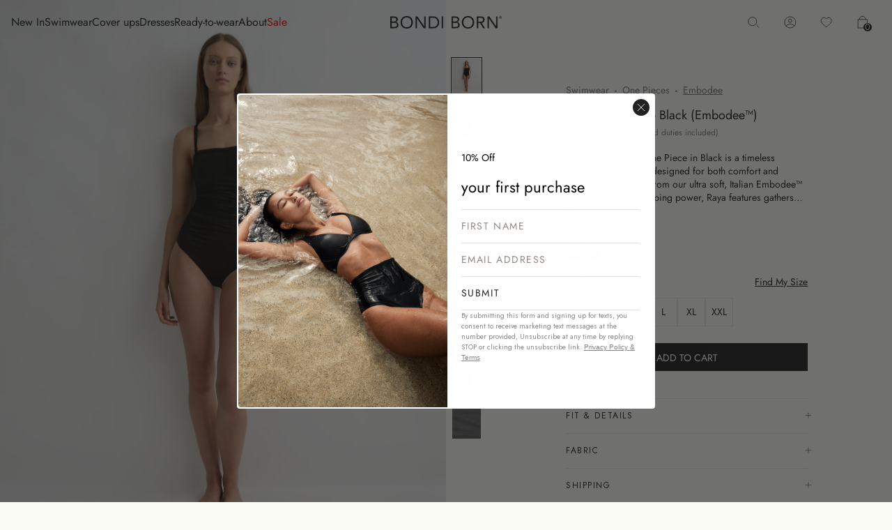

--- FILE ---
content_type: text/css
request_url: https://bondiborn.com/cdn/shop/t/111/assets/theme.css?v=81208207315844714521767849793
body_size: 36466
content:
/** Shopify CDN: Minification failed

Line 13059:0 Unexpected "@media"

**/
@charset "UTF-8";
@font-face {
  font-family: jost;
  font-style: normal;
  font-weight: 300;
  src: url(Jost-Regular.ttf);
}
@font-face {
  font-family: jost;
  font-style: normal;
  font-weight: 400;
  src: url(Jost-Medium.ttf);
}
@font-face {
  font-family: jost;
  font-style: normal;
  font-weight: 500;
  src: url(Jost-SemiBold.ttf);
}
:root {
  --color-bg-light: #f8f8f8;
  --color-bg-grey: #e4dedc;
  --color-bg-dark: #56524a;
  --color-bg-dark-lighter: #625e57;
  --color-bg-dark-rgba: rgba(44, 43, 39, .9);
  --color-type: #222;
  --color-type-lighter: #938785;
  --color-type-dark: #ede4e3;
  --color-type-darker: #c9c3b8;
  --color-dark-active: #e4e2ef;
  --color-border: #e7e3e2;
  --color-border-opacity: rgba(86, 82, 73, .15);
  --color-border-light: #46443f;
  --color-border-dark: #76726a;
  --color-footer-link: #b7b5a7;
  --announce-height: calc(2 * var(--margin));
  --header-final: calc(4.75 * var(--margin));
  --header-total-height: 135px;
  --page-min-height: calc(100vh - var(--announce-height));
  --margin: clamp(10.5px, 1.25vw, 24px);
  --max-width: calc((100vw - (2 * var(--margin) )) * 12 / 13);
  --max-width: calc((100vw - (2 * var(--margin) )) * 6 / 7);
  --max-width-mobile: calc(100vw - (2 * var(--margin)));
  --col-width: calc(var(--max-width) / 24);
  --col-width: calc((100vw - (4 * var(--margin))) / 28);
  --col-width-mobile: calc(var(--max-width-mobile) / 8);
  --letter-spacing: 0.0975rem;
  --logo-size: 2.125rem;
  --logo-size-mobile: 1.875rem;
  --type-size: 0.875rem;
  --type-size-larger: calc(1.125 * var(--type-size));
  --type-size-heading: 1.375rem;
  --type-size-heading-smaller: 1.425rem;
  --type-size-tagline: 1.875rem;
  --type-size-tagline-smaller: 2.375rem;
  --type-size-heading-mobile: 4.125vw;
  --type-size-tagline-mobile: 3.675vw;
  --type-size-small: 0.75rem;
  --type-size-smaller: calc(.775 * var(--type-size));
  --type-size-super: calc(var(--max-width) / 16);
  --window-base-height: 100vh;
  --box-offset: 0;
  --box-top: 0;
  --stockist-map-offset: calc((100vh - var(--header-total-height)) * .375);
  --stockist-map-leftover: calc(100vh - var(--stockist-map-offset));
  --icon-arrow: url("data:image/svg+xml,%3Csvg version='1.1' class='icon--arrow' xmlns='http://www.w3.org/2000/svg' xmlns:xlink='http://www.w3.org/1999/xlink' x='0px' y='0px' viewBox='0 0 22.9 8.2' style='enable-background:new 0 0 22.9 8.2%3B' xml:space='preserve'%3E%3Cline class='st0' x1='22.7' y1='4.05' x2='0' y2='4.1' style='stroke:%23565249%3Bstroke-width:.25'/%3E%3Ccircle class='st1' cx='21.9' cy='4' r='0.65' style='stroke-width:0%3Bfill:%23565249%3B'/%3E%3C/svg%3E");
  --icon-arrow-light: url("data:image/svg+xml,%3Csvg version='1.1' id='Layer_1' xmlns='http://www.w3.org/2000/svg' xmlns:xlink='http://www.w3.org/1999/xlink' x='0px' y='0px' viewBox='0 0 22.9 8.2' style='enable-background:new 0 0 22.9 8.2%3B' xml:space='preserve'%3E%3Cstyle type='text/css'%3E.st0%7Bfill:none%3Bstroke:%23e9e0d2%3Bstroke-width:0.25%3B%7D%3C/style%3E%3Cpolyline class='st0' points='21.4 5.5 22.7 4.1 21.4 2.7 '/%3E%3Cline class='st0' x1='22.7' y1='4.1' x2='0' y2='4.1'/%3E%3C/svg%3E");
  --icon-arrow-dark: url("data:image/svg+xml,%3Csvg version='1.1' class='icon--arrow' xmlns='http://www.w3.org/2000/svg' xmlns:xlink='http://www.w3.org/1999/xlink' x='0px' y='0px' viewBox='0 0 22.9 8.2' style='enable-background:new 0 0 22.9 8.2%3B' xml:space='preserve'%3E%3Cline class='st0' x1='22.7' y1='4.05' x2='0' y2='4.1' style='stroke:%23ede4e3%3Bstroke-width:.25'/%3E%3Ccircle class='st1' cx='21.9' cy='4' r='0.65' style='stroke-width:0%3Bfill:%23ede4e3%3B'/%3E%3C/svg%3E");
}

/*================ Media Query Mixin ================*/
/*============================================================================
  Grid Breakpoints and Class Names
    - Do not change breakpoint variable names
    - Medium breakpoint is also set in theme.js.liquid and inline
    throughout some templates. Be weary of changing unless you know what you're doing.
==============================================================================*/
/*============================================================================
  Grid Columns
    - Create width classes, prepended by the breakpoint name.
==============================================================================*/
/*================ Build Base Grid Classes ================*/
/* Whole */
.one-whole {
  width: 100%;
}

/* Halves */
.one-half {
  width: 50%;
}

/* Thirds */
.one-third {
  width: 33.3333333333%;
}

.two-thirds {
  width: 66.6666666667%;
}

/* Quarters */
.one-quarter {
  width: 25%;
}

.two-quarters {
  width: 50%;
}

.three-quarters {
  width: 75%;
}

/* Fifths */
.one-fifth {
  width: 20%;
}

.two-fifths {
  width: 40%;
}

.three-fifths {
  width: 60%;
}

.four-fifths {
  width: 80%;
}

/* Sixths */
.one-sixth {
  width: 16.6666666667%;
}

.two-sixths {
  width: 33.3333333333%;
}

.three-sixths {
  width: 50%;
}

.four-sixths {
  width: 66.6666666667%;
}

.five-sixths {
  width: 83.3333333333%;
}

/* Eighths */
.one-eighth {
  width: 12.5%;
}

.two-eighths {
  width: 25%;
}

.three-eighths {
  width: 37.5%;
}

.four-eighths {
  width: 50%;
}

.five-eighths {
  width: 62.5%;
}

.six-eighths {
  width: 75%;
}

.seven-eighths {
  width: 87.5%;
}

/* Tenths */
.one-tenth {
  width: 10%;
}

.two-tenths {
  width: 20%;
}

.three-tenths {
  width: 30%;
}

.four-tenths {
  width: 40%;
}

.five-tenths {
  width: 50%;
}

.six-tenths {
  width: 60%;
}

.seven-tenths {
  width: 70%;
}

.eight-tenths {
  width: 80%;
}

.nine-tenths {
  width: 90%;
}

/* Twelfths */
.one-twelfth {
  width: 8.3333333333%;
}

.two-twelfths {
  width: 16.6666666667%;
}

.three-twelfths {
  width: 25%;
}

.four-twelfths {
  width: 33.3333333333%;
}

.five-twelfths {
  width: 41.6666666667%;
}

.six-twelfths {
  width: 50%;
}

.seven-twelfths {
  width: 58.3333333333%;
}

.eight-twelfths {
  width: 66.6666666667%;
}

.nine-twelfths {
  width: 75%;
}

.ten-twelfths {
  width: 83.3333333333%;
}

.eleven-twelfths {
  width: 91.6666666667%;
}

.one-col {
  width: calc(var(--col-width) - 0.1px);
}

.two-col {
  width: calc(2 * var(--col-width) - 0.1px);
}

.three-col {
  width: calc(3 * var(--col-width) - 0.1px);
}

.four-col {
  width: calc(4 * var(--col-width) - 0.1px);
}

.five-col {
  width: calc(5 * var(--col-width) - 0.1px);
}

.six-col {
  width: calc(6 * var(--col-width) - 0.1px);
}

.seven-col {
  width: calc(7 * var(--col-width) - 0.1px);
}

.eight-col {
  width: calc(8 * var(--col-width) - 0.1px);
}

.nine-col {
  width: calc(9 * var(--col-width) - 0.1px);
}

.ten-col {
  width: calc(10 * var(--col-width) - 0.1px);
}

.eleven-col {
  width: calc(11 * var(--col-width) - 0.1px);
}

.twelve-col {
  width: calc(12 * var(--col-width) - 0.1px);
}

.thirteen-col {
  width: calc(13 * var(--col-width) - 0.1px);
}

.fourteen-col {
  width: calc(14 * var(--col-width) - 0.1px);
}

.fifteen-col {
  width: calc(15 * var(--col-width) - 0.1px);
}

.sixteen-col {
  width: calc(16 * var(--col-width) - 0.1px);
}

.seventeen-col {
  width: calc(17 * var(--col-width) - 0.1px);
}

.eighteen-col {
  width: calc(18 * var(--col-width) - 0.1px);
}

.nineteen-col {
  width: calc(19 * var(--col-width) - 0.1px);
}

.twenty-col {
  width: calc(20 * var(--col-width) - 0.1px);
}

.twenty-one-col {
  width: calc(21 * var(--col-width) - 0.1px);
}

.twenty-two-col {
  width: calc(22 * var(--col-width) - 0.1px);
}

.twenty-three-col {
  width: calc(23 * var(--col-width) - 0.1px);
}

.twenty-four-col {
  width: calc(24 * var(--col-width) - 0.1px);
}

.twenty-five-col {
  width: calc(25 * var(--col-width) - 0.1px);
}

.twenty-six-col {
  width: calc(26 * var(--col-width) - 0.1px);
}

.twenty-seven-col {
  width: calc(27 * var(--col-width) - 0.1px);
}

.twenty-eight-col {
  width: calc(28 * var(--col-width) - 0.1px);
}

.one-col-mobile {
  width: calc(var(--col-width-mobile) - 0.1px);
}

.two-col-mobile {
  width: calc(2 * var(--col-width-mobile) - 0.1px);
}

.three-col-mobile {
  width: calc(3 * var(--col-width-mobile) - 0.1px);
}

.four-col-mobile {
  width: calc(4 * var(--col-width-mobile) - 0.1px);
}

.six-col-mobile {
  width: calc(6 * var(--col-width-mobile) - 0.1px);
}

.eight-col-mobile {
  width: calc(8 * var(--col-width-mobile) - 0.1px);
}

.one-col-mobile-offset {
  margin-left: calc(var(--col-width-mobile) - 0.1px);
}

.two-col-mobile-offset {
  margin-left: calc(2 * var(--col-width-mobile) - 0.1px);
}

.three-col-mobile-offset {
  margin-left: calc(3 * var(--col-width-mobile) - 0.1px);
}

.minus-one-top-col-offset {
  margin-top: calc(-1 * var(--col-width) - var(--margin));
}

.minus-two-top-col-offset {
  margin-top: calc(-2 * var(--col-width) - 2 * var(--margin));
}

.minus-three-top-col-offset {
  margin-top: calc(-3 * var(--col-width) - var(--margin));
}

.minus-four-top-col-offset {
  margin-top: calc(-4 * var(--col-width) - var(--margin));
}

.minus-six-top-col-offset {
  margin-top: calc(-6 * var(--col-width) - var(--margin));
}

.minus-one-col-offset {
  margin-left: calc(-1 * var(--col-width));
}

.minus-two-col-offset {
  margin-left: calc(-2 * var(--col-width));
}

.minus-three-col-offset {
  margin-left: calc(-3 * var(--col-width));
}

.minus-four-col-offset {
  margin-left: calc(-4 * var(--col-width));
}

.minus-six-col-offset {
  margin-left: calc(-6 * var(--col-width));
}

.minus-eight-col-offset {
  margin-left: calc(-8 * var(--col-width));
}

.minus-nine-col-offset {
  margin-left: calc(-9 * var(--col-width));
}

.minus-ten-col-offset {
  margin-left: calc(-10 * var(--col-width));
}

.minus-twelve-col-offset {
  margin-left: calc(-12 * var(--col-width));
}

.minus-fourteen-col-offset {
  margin-left: calc(-14 * var(--col-width));
}

.minus-fifteen-col-offset {
  margin-left: calc(-15 * var(--col-width));
}

.minus-sixteen-col-offset {
  margin-left: calc(-16 * var(--col-width));
}

.minus-twenty-four-col-offset {
  margin-left: calc(-24 * var(--col-width));
}

.minus-one-rcol-offset {
  margin-right: calc(-1 * var(--col-width));
}

.minus-two-rcol-offset {
  margin-right: calc(-2 * var(--col-width));
}

.minus-three-rcol-offset {
  margin-right: calc(-3 * var(--col-width));
}

.minus-four-rcol-offset {
  margin-right: calc(-4 * var(--col-width));
}

.minus-six-rcol-offset {
  margin-right: calc(-6 * var(--col-width));
}

.minus-eight-rcol-offset {
  margin-right: calc(-8 * var(--col-width));
}

.minus-nine-rcol-offset {
  margin-right: calc(-9 * var(--col-width));
}

.minus-ten-rcol-offset {
  margin-right: calc(-10 * var(--col-width));
}

.minus-twelve-rcol-offset {
  margin-right: calc(-12 * var(--col-width));
}

.minus-sixteen-rcol-offset {
  margin-right: calc(-16 * var(--col-width));
}

.minus-twenty-four-rcol-offset {
  margin-right: calc(-24 * var(--col-width));
}

.one-col-offset {
  margin-left: calc(var(--col-width));
}

.two-col-offset {
  margin-left: calc(2 * var(--col-width));
}

.three-col-offset {
  margin-left: calc(3 * var(--col-width));
}

.four-col-offset {
  margin-left: calc(4 * var(--col-width));
}

.six-col-offset {
  margin-left: calc(6 * var(--col-width));
}

.seven-col-offset {
  margin-left: calc(7 * var(--col-width));
}

.eight-col-offset {
  margin-left: calc(8 * var(--col-width));
}

.nine-col-offset {
  margin-left: calc(9 * var(--col-width));
}

.ten-col-offset {
  margin-left: calc(10 * var(--col-width));
}

.eleven-col-offset {
  margin-left: calc(11 * var(--col-width));
}

.twelve-col-offset {
  margin-left: calc(12 * var(--col-width));
}

.thirteen-col-offset {
  margin-left: calc(13 * var(--col-width));
}

.fourteen-col-offset {
  margin-left: calc(14 * var(--col-width));
}

.fifteen-col-offset {
  margin-left: calc(15 * var(--col-width));
}

.sixteen-col-offset {
  margin-left: calc(16 * var(--col-width));
}

.twenty-four-col-offset {
  margin-left: calc(24 * var(--col-width));
}

.padding-bottom {
  padding-bottom: calc(1 * var(--margin));
}

.padding-bottom-double {
  padding-bottom: calc(2 * var(--margin));
}

.padding-bottom-triple {
  padding-bottom: calc(3 * var(--margin));
}

.padding-bottom-quad {
  padding-bottom: calc(4 * var(--margin));
}

.padding-top {
  padding-top: calc(1 * var(--margin));
}

.padding-top-double {
  padding-top: calc(2 * var(--margin));
}

.padding-top-triple {
  padding-top: calc(3 * var(--margin));
}

.padding-top-quad {
  padding-top: calc(4 * var(--margin));
}

.padding-left {
  padding-left: calc(1 * var(--margin));
}

.padding-left-double {
  padding-left: calc(2 * var(--margin));
}

.padding-left-triple {
  padding-left: calc(3 * var(--margin));
}

.padding-left-quad {
  padding-left: calc(4 * var(--margin));
}

.padding-right {
  padding-right: calc(1 * var(--margin));
}

.padding-right-double {
  padding-right: calc(2 * var(--margin));
}

.padding-right-triple {
  padding-right: calc(3 * var(--margin));
}

.padding-right-quad {
  padding-right: calc(4 * var(--margin));
}

.margin-bottom-none {
  margin-bottom: 0;
}

.margin-bottom {
  margin-bottom: calc(1 * var(--margin));
}

.margin-bottom-double {
  margin-bottom: calc(2 * var(--margin));
}

.margin-bottom-triple {
  margin-bottom: calc(3 * var(--margin));
}

.margin-bottom-quad {
  margin-bottom: calc(4 * var(--margin));
}

.margin-bottom-oct {
  margin-bottom: calc(8 * var(--margin));
}

.margin-bottom-dodec {
  margin-bottom: calc(12 * var(--margin));
}

.margin-bottom-hexakaideca {
  margin-bottom: calc(16 * var(--margin));
}

.margin-top-col {
  margin-top: calc(1 * (var(--col-width) + var(--margin)));
}

.margin-top-double-col {
  margin-top: calc(2 * (var(--col-width) + var(--margin)));
}

.margin-top-triple-col {
  margin-top: calc(3 * (var(--col-width) + var(--margin)));
}

.margin-top-quad-col {
  margin-top: calc(4 * (var(--col-width) + var(--margin)));
}

.margin-top {
  margin-top: calc(1 * var(--margin));
}

.margin-top-double {
  margin-top: calc(2 * var(--margin));
}

.margin-top-triple {
  margin-top: calc(3 * var(--margin));
}

.margin-top-quad {
  margin-top: calc(4 * var(--margin));
}

.margin-top-oct {
  margin-top: calc(8 * var(--margin));
}

.margin-top-dodec {
  margin-top: calc(12 * var(--margin));
}

.margin-top-hexakaideca {
  margin-top: calc(16 * var(--margin));
}

.margin-bottom-col {
  margin-bottom: calc(1 * (var(--col-width) + var(--margin)));
}

.margin-bottom-double-col {
  margin-bottom: calc(2 * (var(--col-width) + var(--margin)));
}

.margin-bottom-triple-col {
  margin-bottom: calc(3 * (var(--col-width) + var(--margin)));
}

.margin-bottom-quad-col {
  margin-bottom: calc(4 * (var(--col-width) + var(--margin)));
}

.margin-left {
  margin-left: calc(1 * var(--margin));
}

.margin-left-double {
  margin-left: calc(2 * var(--margin));
}

.margin-left-triple {
  margin-left: calc(3 * var(--margin));
}

.margin-left-quad {
  margin-left: calc(4 * var(--margin));
}

.margin-right {
  margin-right: calc(1 * var(--margin));
}

.margin-right-double {
  margin-right: calc(2 * var(--margin));
}

.margin-right-triple {
  margin-right: calc(3 * var(--margin));
}

.margin-right-quad {
  margin-right: calc(4 * var(--margin));
}

.margin-left-col {
  margin-left: calc(1 * (var(--col-width) + var(--margin)));
}

.margin-left-double-col {
  margin-left: calc(2 * (var(--col-width) + var(--margin)));
}

.margin-left-triple-col {
  margin-left: calc(3 * (var(--col-width) + var(--margin)));
}

.margin-left-quad-col {
  margin-left: calc(4 * (var(--col-width) + var(--margin)));
}

.margin-right-col {
  margin-right: calc(1 * (var(--col-width) + var(--margin)));
}

.margin-right-double-col {
  margin-right: calc(2 * (var(--col-width) + var(--margin)));
}

.margin-right-triple-col {
  margin-right: calc(3 * (var(--col-width) + var(--margin)));
}

.margin-right-quad-col {
  margin-right: calc(4 * (var(--col-width) + var(--margin)));
}

.padding-bottom-col {
  padding-bottom: calc(1 * (var(--col-width) + var(--margin)));
}

.padding-bottom-single-half-col {
  padding-bottom: calc(1.5 * (var(--col-width) + var(--margin)));
}

.padding-bottom-double-col {
  padding-bottom: calc(2 * (var(--col-width) + var(--margin)));
}

.padding-bottom-triple-col {
  padding-bottom: calc(3 * (var(--col-width) + var(--margin)));
}

.padding-bottom-quad-col {
  padding-bottom: calc(4 * (var(--col-width) + var(--margin)));
}

.padding-top-col-half {
  padding-top: calc(0.5 * (var(--col-width) + var(--margin)));
}

.padding-top-col {
  padding-top: calc(1 * (var(--col-width) + var(--margin)));
}

.padding-top-single-half-col {
  padding-top: calc(1.5 * (var(--col-width) + var(--margin)));
}

.padding-top-double-col {
  padding-top: calc(2 * (var(--col-width) + var(--margin)));
}

.padding-top-triple-col {
  padding-top: calc(3 * (var(--col-width) + var(--margin)));
}

.padding-top-quad-col {
  padding-top: calc(4 * (var(--col-width) + var(--margin)));
}

.padding-top-hexa-col {
  padding-top: calc(6 * (var(--col-width) + var(--margin)));
}

.aspect--two-one {
  aspect-ratio: 2/1;
}

.aspect--sixteen-nine {
  aspect-ratio: 16/9;
}

.aspect--three-two {
  aspect-ratio: 3/2;
}

.aspect--five-four {
  aspect-ratio: 5/4;
}

.aspect--one-one {
  aspect-ratio: 1/1;
}

.aspect--four-five {
  aspect-ratio: 4/5;
}

.aspect--two-three {
  aspect-ratio: 2/3;
}

.aspect--nine-sixteen {
  aspect-ratio: 9/16;
}

/*================ Build Responsive Grid Classes ================*/
@media only screen and (max-width: 768px) {
  /* Whole */
  .small--one-whole {
    width: 100%;
  }
  /* Halves */
  .small--one-half {
    width: 50%;
  }
  /* Thirds */
  .small--one-third {
    width: 33.3333333333%;
  }
  .small--two-thirds {
    width: 66.6666666667%;
  }
  /* Quarters */
  .small--one-quarter {
    width: 25%;
  }
  .small--two-quarters {
    width: 50%;
  }
  .small--three-quarters {
    width: 75%;
  }
  /* Fifths */
  .small--one-fifth {
    width: 20%;
  }
  .small--two-fifths {
    width: 40%;
  }
  .small--three-fifths {
    width: 60%;
  }
  .small--four-fifths {
    width: 80%;
  }
  /* Sixths */
  .small--one-sixth {
    width: 16.6666666667%;
  }
  .small--two-sixths {
    width: 33.3333333333%;
  }
  .small--three-sixths {
    width: 50%;
  }
  .small--four-sixths {
    width: 66.6666666667%;
  }
  .small--five-sixths {
    width: 83.3333333333%;
  }
  /* Eighths */
  .small--one-eighth {
    width: 12.5%;
  }
  .small--two-eighths {
    width: 25%;
  }
  .small--three-eighths {
    width: 37.5%;
  }
  .small--four-eighths {
    width: 50%;
  }
  .small--five-eighths {
    width: 62.5%;
  }
  .small--six-eighths {
    width: 75%;
  }
  .small--seven-eighths {
    width: 87.5%;
  }
  /* Tenths */
  .small--one-tenth {
    width: 10%;
  }
  .small--two-tenths {
    width: 20%;
  }
  .small--three-tenths {
    width: 30%;
  }
  .small--four-tenths {
    width: 40%;
  }
  .small--five-tenths {
    width: 50%;
  }
  .small--six-tenths {
    width: 60%;
  }
  .small--seven-tenths {
    width: 70%;
  }
  .small--eight-tenths {
    width: 80%;
  }
  .small--nine-tenths {
    width: 90%;
  }
  /* Twelfths */
  .small--one-twelfth {
    width: 8.3333333333%;
  }
  .small--two-twelfths {
    width: 16.6666666667%;
  }
  .small--three-twelfths {
    width: 25%;
  }
  .small--four-twelfths {
    width: 33.3333333333%;
  }
  .small--five-twelfths {
    width: 41.6666666667%;
  }
  .small--six-twelfths {
    width: 50%;
  }
  .small--seven-twelfths {
    width: 58.3333333333%;
  }
  .small--eight-twelfths {
    width: 66.6666666667%;
  }
  .small--nine-twelfths {
    width: 75%;
  }
  .small--ten-twelfths {
    width: 83.3333333333%;
  }
  .small--eleven-twelfths {
    width: 91.6666666667%;
  }
  .small--one-col {
    width: calc(var(--col-width) - 0.1px);
  }
  .small--two-col {
    width: calc(2 * var(--col-width) - 0.1px);
  }
  .small--three-col {
    width: calc(3 * var(--col-width) - 0.1px);
  }
  .small--four-col {
    width: calc(4 * var(--col-width) - 0.1px);
  }
  .small--five-col {
    width: calc(5 * var(--col-width) - 0.1px);
  }
  .small--six-col {
    width: calc(6 * var(--col-width) - 0.1px);
  }
  .small--seven-col {
    width: calc(7 * var(--col-width) - 0.1px);
  }
  .small--eight-col {
    width: calc(8 * var(--col-width) - 0.1px);
  }
  .small--nine-col {
    width: calc(9 * var(--col-width) - 0.1px);
  }
  .small--ten-col {
    width: calc(10 * var(--col-width) - 0.1px);
  }
  .small--eleven-col {
    width: calc(11 * var(--col-width) - 0.1px);
  }
  .small--twelve-col {
    width: calc(12 * var(--col-width) - 0.1px);
  }
  .small--thirteen-col {
    width: calc(13 * var(--col-width) - 0.1px);
  }
  .small--fourteen-col {
    width: calc(14 * var(--col-width) - 0.1px);
  }
  .small--fifteen-col {
    width: calc(15 * var(--col-width) - 0.1px);
  }
  .small--sixteen-col {
    width: calc(16 * var(--col-width) - 0.1px);
  }
  .small--seventeen-col {
    width: calc(17 * var(--col-width) - 0.1px);
  }
  .small--eighteen-col {
    width: calc(18 * var(--col-width) - 0.1px);
  }
  .small--nineteen-col {
    width: calc(19 * var(--col-width) - 0.1px);
  }
  .small--twenty-col {
    width: calc(20 * var(--col-width) - 0.1px);
  }
  .small--twenty-one-col {
    width: calc(21 * var(--col-width) - 0.1px);
  }
  .small--twenty-two-col {
    width: calc(22 * var(--col-width) - 0.1px);
  }
  .small--twenty-three-col {
    width: calc(23 * var(--col-width) - 0.1px);
  }
  .small--twenty-four-col {
    width: calc(24 * var(--col-width) - 0.1px);
  }
  .small--twenty-five-col {
    width: calc(25 * var(--col-width) - 0.1px);
  }
  .small--twenty-six-col {
    width: calc(26 * var(--col-width) - 0.1px);
  }
  .small--twenty-seven-col {
    width: calc(27 * var(--col-width) - 0.1px);
  }
  .small--twenty-eight-col {
    width: calc(28 * var(--col-width) - 0.1px);
  }
  .small--one-col-mobile {
    width: calc(var(--col-width-mobile) - 0.1px);
  }
  .small--two-col-mobile {
    width: calc(2 * var(--col-width-mobile) - 0.1px);
  }
  .small--three-col-mobile {
    width: calc(3 * var(--col-width-mobile) - 0.1px);
  }
  .small--four-col-mobile {
    width: calc(4 * var(--col-width-mobile) - 0.1px);
  }
  .small--six-col-mobile {
    width: calc(6 * var(--col-width-mobile) - 0.1px);
  }
  .small--eight-col-mobile {
    width: calc(8 * var(--col-width-mobile) - 0.1px);
  }
  .small--one-col-mobile-offset {
    margin-left: calc(var(--col-width-mobile) - 0.1px);
  }
  .small--two-col-mobile-offset {
    margin-left: calc(2 * var(--col-width-mobile) - 0.1px);
  }
  .small--three-col-mobile-offset {
    margin-left: calc(3 * var(--col-width-mobile) - 0.1px);
  }
  .small--minus-one-top-col-offset {
    margin-top: calc(-1 * var(--col-width) - var(--margin));
  }
  .small--minus-two-top-col-offset {
    margin-top: calc(-2 * var(--col-width) - 2 * var(--margin));
  }
  .small--minus-three-top-col-offset {
    margin-top: calc(-3 * var(--col-width) - var(--margin));
  }
  .small--minus-four-top-col-offset {
    margin-top: calc(-4 * var(--col-width) - var(--margin));
  }
  .small--minus-six-top-col-offset {
    margin-top: calc(-6 * var(--col-width) - var(--margin));
  }
  .small--minus-one-col-offset {
    margin-left: calc(-1 * var(--col-width));
  }
  .small--minus-two-col-offset {
    margin-left: calc(-2 * var(--col-width));
  }
  .small--minus-three-col-offset {
    margin-left: calc(-3 * var(--col-width));
  }
  .small--minus-four-col-offset {
    margin-left: calc(-4 * var(--col-width));
  }
  .small--minus-six-col-offset {
    margin-left: calc(-6 * var(--col-width));
  }
  .small--minus-eight-col-offset {
    margin-left: calc(-8 * var(--col-width));
  }
  .small--minus-nine-col-offset {
    margin-left: calc(-9 * var(--col-width));
  }
  .small--minus-ten-col-offset {
    margin-left: calc(-10 * var(--col-width));
  }
  .small--minus-twelve-col-offset {
    margin-left: calc(-12 * var(--col-width));
  }
  .small--minus-fourteen-col-offset {
    margin-left: calc(-14 * var(--col-width));
  }
  .small--minus-fifteen-col-offset {
    margin-left: calc(-15 * var(--col-width));
  }
  .small--minus-sixteen-col-offset {
    margin-left: calc(-16 * var(--col-width));
  }
  .small--minus-twenty-four-col-offset {
    margin-left: calc(-24 * var(--col-width));
  }
  .small--minus-one-rcol-offset {
    margin-right: calc(-1 * var(--col-width));
  }
  .small--minus-two-rcol-offset {
    margin-right: calc(-2 * var(--col-width));
  }
  .small--minus-three-rcol-offset {
    margin-right: calc(-3 * var(--col-width));
  }
  .small--minus-four-rcol-offset {
    margin-right: calc(-4 * var(--col-width));
  }
  .small--minus-six-rcol-offset {
    margin-right: calc(-6 * var(--col-width));
  }
  .small--minus-eight-rcol-offset {
    margin-right: calc(-8 * var(--col-width));
  }
  .small--minus-nine-rcol-offset {
    margin-right: calc(-9 * var(--col-width));
  }
  .small--minus-ten-rcol-offset {
    margin-right: calc(-10 * var(--col-width));
  }
  .small--minus-twelve-rcol-offset {
    margin-right: calc(-12 * var(--col-width));
  }
  .small--minus-sixteen-rcol-offset {
    margin-right: calc(-16 * var(--col-width));
  }
  .small--minus-twenty-four-rcol-offset {
    margin-right: calc(-24 * var(--col-width));
  }
  .small--one-col-offset {
    margin-left: calc(var(--col-width));
  }
  .small--two-col-offset {
    margin-left: calc(2 * var(--col-width));
  }
  .small--three-col-offset {
    margin-left: calc(3 * var(--col-width));
  }
  .small--four-col-offset {
    margin-left: calc(4 * var(--col-width));
  }
  .small--six-col-offset {
    margin-left: calc(6 * var(--col-width));
  }
  .small--seven-col-offset {
    margin-left: calc(7 * var(--col-width));
  }
  .small--eight-col-offset {
    margin-left: calc(8 * var(--col-width));
  }
  .small--nine-col-offset {
    margin-left: calc(9 * var(--col-width));
  }
  .small--ten-col-offset {
    margin-left: calc(10 * var(--col-width));
  }
  .small--eleven-col-offset {
    margin-left: calc(11 * var(--col-width));
  }
  .small--twelve-col-offset {
    margin-left: calc(12 * var(--col-width));
  }
  .small--thirteen-col-offset {
    margin-left: calc(13 * var(--col-width));
  }
  .small--fourteen-col-offset {
    margin-left: calc(14 * var(--col-width));
  }
  .small--fifteen-col-offset {
    margin-left: calc(15 * var(--col-width));
  }
  .small--sixteen-col-offset {
    margin-left: calc(16 * var(--col-width));
  }
  .small--twenty-four-col-offset {
    margin-left: calc(24 * var(--col-width));
  }
  .small--padding-bottom {
    padding-bottom: calc(1 * var(--margin));
  }
  .small--padding-bottom-double {
    padding-bottom: calc(2 * var(--margin));
  }
  .small--padding-bottom-triple {
    padding-bottom: calc(3 * var(--margin));
  }
  .small--padding-bottom-quad {
    padding-bottom: calc(4 * var(--margin));
  }
  .small--padding-top {
    padding-top: calc(1 * var(--margin));
  }
  .small--padding-top-double {
    padding-top: calc(2 * var(--margin));
  }
  .small--padding-top-triple {
    padding-top: calc(3 * var(--margin));
  }
  .small--padding-top-quad {
    padding-top: calc(4 * var(--margin));
  }
  .small--padding-left {
    padding-left: calc(1 * var(--margin));
  }
  .small--padding-left-double {
    padding-left: calc(2 * var(--margin));
  }
  .small--padding-left-triple {
    padding-left: calc(3 * var(--margin));
  }
  .small--padding-left-quad {
    padding-left: calc(4 * var(--margin));
  }
  .small--padding-right {
    padding-right: calc(1 * var(--margin));
  }
  .small--padding-right-double {
    padding-right: calc(2 * var(--margin));
  }
  .small--padding-right-triple {
    padding-right: calc(3 * var(--margin));
  }
  .small--padding-right-quad {
    padding-right: calc(4 * var(--margin));
  }
  .small--margin-bottom-none {
    margin-bottom: 0;
  }
  .small--margin-bottom {
    margin-bottom: calc(1 * var(--margin));
  }
  .small--margin-bottom-double {
    margin-bottom: calc(2 * var(--margin));
  }
  .small--margin-bottom-triple {
    margin-bottom: calc(3 * var(--margin));
  }
  .small--margin-bottom-quad {
    margin-bottom: calc(4 * var(--margin));
  }
  .small--margin-bottom-oct {
    margin-bottom: calc(8 * var(--margin));
  }
  .small--margin-bottom-dodec {
    margin-bottom: calc(12 * var(--margin));
  }
  .small--margin-bottom-hexakaideca {
    margin-bottom: calc(16 * var(--margin));
  }
  .small--margin-top-col {
    margin-top: calc(1 * (var(--col-width) + var(--margin)));
  }
  .small--margin-top-double-col {
    margin-top: calc(2 * (var(--col-width) + var(--margin)));
  }
  .small--margin-top-triple-col {
    margin-top: calc(3 * (var(--col-width) + var(--margin)));
  }
  .small--margin-top-quad-col {
    margin-top: calc(4 * (var(--col-width) + var(--margin)));
  }
  .small--margin-top {
    margin-top: calc(1 * var(--margin));
  }
  .small--margin-top-double {
    margin-top: calc(2 * var(--margin));
  }
  .small--margin-top-triple {
    margin-top: calc(3 * var(--margin));
  }
  .small--margin-top-quad {
    margin-top: calc(4 * var(--margin));
  }
  .small--margin-top-oct {
    margin-top: calc(8 * var(--margin));
  }
  .small--margin-top-dodec {
    margin-top: calc(12 * var(--margin));
  }
  .small--margin-top-hexakaideca {
    margin-top: calc(16 * var(--margin));
  }
  .small--margin-bottom-col {
    margin-bottom: calc(1 * (var(--col-width) + var(--margin)));
  }
  .small--margin-bottom-double-col {
    margin-bottom: calc(2 * (var(--col-width) + var(--margin)));
  }
  .small--margin-bottom-triple-col {
    margin-bottom: calc(3 * (var(--col-width) + var(--margin)));
  }
  .small--margin-bottom-quad-col {
    margin-bottom: calc(4 * (var(--col-width) + var(--margin)));
  }
  .small--margin-left {
    margin-left: calc(1 * var(--margin));
  }
  .small--margin-left-double {
    margin-left: calc(2 * var(--margin));
  }
  .small--margin-left-triple {
    margin-left: calc(3 * var(--margin));
  }
  .small--margin-left-quad {
    margin-left: calc(4 * var(--margin));
  }
  .small--margin-right {
    margin-right: calc(1 * var(--margin));
  }
  .small--margin-right-double {
    margin-right: calc(2 * var(--margin));
  }
  .small--margin-right-triple {
    margin-right: calc(3 * var(--margin));
  }
  .small--margin-right-quad {
    margin-right: calc(4 * var(--margin));
  }
  .small--margin-left-col {
    margin-left: calc(1 * (var(--col-width) + var(--margin)));
  }
  .small--margin-left-double-col {
    margin-left: calc(2 * (var(--col-width) + var(--margin)));
  }
  .small--margin-left-triple-col {
    margin-left: calc(3 * (var(--col-width) + var(--margin)));
  }
  .small--margin-left-quad-col {
    margin-left: calc(4 * (var(--col-width) + var(--margin)));
  }
  .small--margin-right-col {
    margin-right: calc(1 * (var(--col-width) + var(--margin)));
  }
  .small--margin-right-double-col {
    margin-right: calc(2 * (var(--col-width) + var(--margin)));
  }
  .small--margin-right-triple-col {
    margin-right: calc(3 * (var(--col-width) + var(--margin)));
  }
  .small--margin-right-quad-col {
    margin-right: calc(4 * (var(--col-width) + var(--margin)));
  }
  .small--padding-bottom-col {
    padding-bottom: calc(1 * (var(--col-width) + var(--margin)));
  }
  .small--padding-bottom-single-half-col {
    padding-bottom: calc(1.5 * (var(--col-width) + var(--margin)));
  }
  .small--padding-bottom-double-col {
    padding-bottom: calc(2 * (var(--col-width) + var(--margin)));
  }
  .small--padding-bottom-triple-col {
    padding-bottom: calc(3 * (var(--col-width) + var(--margin)));
  }
  .small--padding-bottom-quad-col {
    padding-bottom: calc(4 * (var(--col-width) + var(--margin)));
  }
  .small--padding-top-col-half {
    padding-top: calc(0.5 * (var(--col-width) + var(--margin)));
  }
  .small--padding-top-col {
    padding-top: calc(1 * (var(--col-width) + var(--margin)));
  }
  .small--padding-top-single-half-col {
    padding-top: calc(1.5 * (var(--col-width) + var(--margin)));
  }
  .small--padding-top-double-col {
    padding-top: calc(2 * (var(--col-width) + var(--margin)));
  }
  .small--padding-top-triple-col {
    padding-top: calc(3 * (var(--col-width) + var(--margin)));
  }
  .small--padding-top-quad-col {
    padding-top: calc(4 * (var(--col-width) + var(--margin)));
  }
  .small--padding-top-hexa-col {
    padding-top: calc(6 * (var(--col-width) + var(--margin)));
  }
  .small--aspect--two-one {
    aspect-ratio: 2/1;
  }
  .small--aspect--sixteen-nine {
    aspect-ratio: 16/9;
  }
  .small--aspect--three-two {
    aspect-ratio: 3/2;
  }
  .small--aspect--five-four {
    aspect-ratio: 5/4;
  }
  .small--aspect--one-one {
    aspect-ratio: 1/1;
  }
  .small--aspect--four-five {
    aspect-ratio: 4/5;
  }
  .small--aspect--two-three {
    aspect-ratio: 2/3;
  }
  .small--aspect--nine-sixteen {
    aspect-ratio: 9/16;
  }
}
@media only screen and (max-width: 768px) {
  /* Whole */
  .medium-down--one-whole {
    width: 100%;
  }
  /* Halves */
  .medium-down--one-half {
    width: 50%;
  }
  /* Thirds */
  .medium-down--one-third {
    width: 33.3333333333%;
  }
  .medium-down--two-thirds {
    width: 66.6666666667%;
  }
  /* Quarters */
  .medium-down--one-quarter {
    width: 25%;
  }
  .medium-down--two-quarters {
    width: 50%;
  }
  .medium-down--three-quarters {
    width: 75%;
  }
  /* Fifths */
  .medium-down--one-fifth {
    width: 20%;
  }
  .medium-down--two-fifths {
    width: 40%;
  }
  .medium-down--three-fifths {
    width: 60%;
  }
  .medium-down--four-fifths {
    width: 80%;
  }
  /* Sixths */
  .medium-down--one-sixth {
    width: 16.6666666667%;
  }
  .medium-down--two-sixths {
    width: 33.3333333333%;
  }
  .medium-down--three-sixths {
    width: 50%;
  }
  .medium-down--four-sixths {
    width: 66.6666666667%;
  }
  .medium-down--five-sixths {
    width: 83.3333333333%;
  }
  /* Eighths */
  .medium-down--one-eighth {
    width: 12.5%;
  }
  .medium-down--two-eighths {
    width: 25%;
  }
  .medium-down--three-eighths {
    width: 37.5%;
  }
  .medium-down--four-eighths {
    width: 50%;
  }
  .medium-down--five-eighths {
    width: 62.5%;
  }
  .medium-down--six-eighths {
    width: 75%;
  }
  .medium-down--seven-eighths {
    width: 87.5%;
  }
  /* Tenths */
  .medium-down--one-tenth {
    width: 10%;
  }
  .medium-down--two-tenths {
    width: 20%;
  }
  .medium-down--three-tenths {
    width: 30%;
  }
  .medium-down--four-tenths {
    width: 40%;
  }
  .medium-down--five-tenths {
    width: 50%;
  }
  .medium-down--six-tenths {
    width: 60%;
  }
  .medium-down--seven-tenths {
    width: 70%;
  }
  .medium-down--eight-tenths {
    width: 80%;
  }
  .medium-down--nine-tenths {
    width: 90%;
  }
  /* Twelfths */
  .medium-down--one-twelfth {
    width: 8.3333333333%;
  }
  .medium-down--two-twelfths {
    width: 16.6666666667%;
  }
  .medium-down--three-twelfths {
    width: 25%;
  }
  .medium-down--four-twelfths {
    width: 33.3333333333%;
  }
  .medium-down--five-twelfths {
    width: 41.6666666667%;
  }
  .medium-down--six-twelfths {
    width: 50%;
  }
  .medium-down--seven-twelfths {
    width: 58.3333333333%;
  }
  .medium-down--eight-twelfths {
    width: 66.6666666667%;
  }
  .medium-down--nine-twelfths {
    width: 75%;
  }
  .medium-down--ten-twelfths {
    width: 83.3333333333%;
  }
  .medium-down--eleven-twelfths {
    width: 91.6666666667%;
  }
  .medium-down--one-col {
    width: calc(var(--col-width) - 0.1px);
  }
  .medium-down--two-col {
    width: calc(2 * var(--col-width) - 0.1px);
  }
  .medium-down--three-col {
    width: calc(3 * var(--col-width) - 0.1px);
  }
  .medium-down--four-col {
    width: calc(4 * var(--col-width) - 0.1px);
  }
  .medium-down--five-col {
    width: calc(5 * var(--col-width) - 0.1px);
  }
  .medium-down--six-col {
    width: calc(6 * var(--col-width) - 0.1px);
  }
  .medium-down--seven-col {
    width: calc(7 * var(--col-width) - 0.1px);
  }
  .medium-down--eight-col {
    width: calc(8 * var(--col-width) - 0.1px);
  }
  .medium-down--nine-col {
    width: calc(9 * var(--col-width) - 0.1px);
  }
  .medium-down--ten-col {
    width: calc(10 * var(--col-width) - 0.1px);
  }
  .medium-down--eleven-col {
    width: calc(11 * var(--col-width) - 0.1px);
  }
  .medium-down--twelve-col {
    width: calc(12 * var(--col-width) - 0.1px);
  }
  .medium-down--thirteen-col {
    width: calc(13 * var(--col-width) - 0.1px);
  }
  .medium-down--fourteen-col {
    width: calc(14 * var(--col-width) - 0.1px);
  }
  .medium-down--fifteen-col {
    width: calc(15 * var(--col-width) - 0.1px);
  }
  .medium-down--sixteen-col {
    width: calc(16 * var(--col-width) - 0.1px);
  }
  .medium-down--seventeen-col {
    width: calc(17 * var(--col-width) - 0.1px);
  }
  .medium-down--eighteen-col {
    width: calc(18 * var(--col-width) - 0.1px);
  }
  .medium-down--nineteen-col {
    width: calc(19 * var(--col-width) - 0.1px);
  }
  .medium-down--twenty-col {
    width: calc(20 * var(--col-width) - 0.1px);
  }
  .medium-down--twenty-one-col {
    width: calc(21 * var(--col-width) - 0.1px);
  }
  .medium-down--twenty-two-col {
    width: calc(22 * var(--col-width) - 0.1px);
  }
  .medium-down--twenty-three-col {
    width: calc(23 * var(--col-width) - 0.1px);
  }
  .medium-down--twenty-four-col {
    width: calc(24 * var(--col-width) - 0.1px);
  }
  .medium-down--twenty-five-col {
    width: calc(25 * var(--col-width) - 0.1px);
  }
  .medium-down--twenty-six-col {
    width: calc(26 * var(--col-width) - 0.1px);
  }
  .medium-down--twenty-seven-col {
    width: calc(27 * var(--col-width) - 0.1px);
  }
  .medium-down--twenty-eight-col {
    width: calc(28 * var(--col-width) - 0.1px);
  }
  .medium-down--one-col-mobile {
    width: calc(var(--col-width-mobile) - 0.1px);
  }
  .medium-down--two-col-mobile {
    width: calc(2 * var(--col-width-mobile) - 0.1px);
  }
  .medium-down--three-col-mobile {
    width: calc(3 * var(--col-width-mobile) - 0.1px);
  }
  .medium-down--four-col-mobile {
    width: calc(4 * var(--col-width-mobile) - 0.1px);
  }
  .medium-down--six-col-mobile {
    width: calc(6 * var(--col-width-mobile) - 0.1px);
  }
  .medium-down--eight-col-mobile {
    width: calc(8 * var(--col-width-mobile) - 0.1px);
  }
  .medium-down--one-col-mobile-offset {
    margin-left: calc(var(--col-width-mobile) - 0.1px);
  }
  .medium-down--two-col-mobile-offset {
    margin-left: calc(2 * var(--col-width-mobile) - 0.1px);
  }
  .medium-down--three-col-mobile-offset {
    margin-left: calc(3 * var(--col-width-mobile) - 0.1px);
  }
  .medium-down--minus-one-top-col-offset {
    margin-top: calc(-1 * var(--col-width) - var(--margin));
  }
  .medium-down--minus-two-top-col-offset {
    margin-top: calc(-2 * var(--col-width) - 2 * var(--margin));
  }
  .medium-down--minus-three-top-col-offset {
    margin-top: calc(-3 * var(--col-width) - var(--margin));
  }
  .medium-down--minus-four-top-col-offset {
    margin-top: calc(-4 * var(--col-width) - var(--margin));
  }
  .medium-down--minus-six-top-col-offset {
    margin-top: calc(-6 * var(--col-width) - var(--margin));
  }
  .medium-down--minus-one-col-offset {
    margin-left: calc(-1 * var(--col-width));
  }
  .medium-down--minus-two-col-offset {
    margin-left: calc(-2 * var(--col-width));
  }
  .medium-down--minus-three-col-offset {
    margin-left: calc(-3 * var(--col-width));
  }
  .medium-down--minus-four-col-offset {
    margin-left: calc(-4 * var(--col-width));
  }
  .medium-down--minus-six-col-offset {
    margin-left: calc(-6 * var(--col-width));
  }
  .medium-down--minus-eight-col-offset {
    margin-left: calc(-8 * var(--col-width));
  }
  .medium-down--minus-nine-col-offset {
    margin-left: calc(-9 * var(--col-width));
  }
  .medium-down--minus-ten-col-offset {
    margin-left: calc(-10 * var(--col-width));
  }
  .medium-down--minus-twelve-col-offset {
    margin-left: calc(-12 * var(--col-width));
  }
  .medium-down--minus-fourteen-col-offset {
    margin-left: calc(-14 * var(--col-width));
  }
  .medium-down--minus-fifteen-col-offset {
    margin-left: calc(-15 * var(--col-width));
  }
  .medium-down--minus-sixteen-col-offset {
    margin-left: calc(-16 * var(--col-width));
  }
  .medium-down--minus-twenty-four-col-offset {
    margin-left: calc(-24 * var(--col-width));
  }
  .medium-down--minus-one-rcol-offset {
    margin-right: calc(-1 * var(--col-width));
  }
  .medium-down--minus-two-rcol-offset {
    margin-right: calc(-2 * var(--col-width));
  }
  .medium-down--minus-three-rcol-offset {
    margin-right: calc(-3 * var(--col-width));
  }
  .medium-down--minus-four-rcol-offset {
    margin-right: calc(-4 * var(--col-width));
  }
  .medium-down--minus-six-rcol-offset {
    margin-right: calc(-6 * var(--col-width));
  }
  .medium-down--minus-eight-rcol-offset {
    margin-right: calc(-8 * var(--col-width));
  }
  .medium-down--minus-nine-rcol-offset {
    margin-right: calc(-9 * var(--col-width));
  }
  .medium-down--minus-ten-rcol-offset {
    margin-right: calc(-10 * var(--col-width));
  }
  .medium-down--minus-twelve-rcol-offset {
    margin-right: calc(-12 * var(--col-width));
  }
  .medium-down--minus-sixteen-rcol-offset {
    margin-right: calc(-16 * var(--col-width));
  }
  .medium-down--minus-twenty-four-rcol-offset {
    margin-right: calc(-24 * var(--col-width));
  }
  .medium-down--one-col-offset {
    margin-left: calc(var(--col-width));
  }
  .medium-down--two-col-offset {
    margin-left: calc(2 * var(--col-width));
  }
  .medium-down--three-col-offset {
    margin-left: calc(3 * var(--col-width));
  }
  .medium-down--four-col-offset {
    margin-left: calc(4 * var(--col-width));
  }
  .medium-down--six-col-offset {
    margin-left: calc(6 * var(--col-width));
  }
  .medium-down--seven-col-offset {
    margin-left: calc(7 * var(--col-width));
  }
  .medium-down--eight-col-offset {
    margin-left: calc(8 * var(--col-width));
  }
  .medium-down--nine-col-offset {
    margin-left: calc(9 * var(--col-width));
  }
  .medium-down--ten-col-offset {
    margin-left: calc(10 * var(--col-width));
  }
  .medium-down--eleven-col-offset {
    margin-left: calc(11 * var(--col-width));
  }
  .medium-down--twelve-col-offset {
    margin-left: calc(12 * var(--col-width));
  }
  .medium-down--thirteen-col-offset {
    margin-left: calc(13 * var(--col-width));
  }
  .medium-down--fourteen-col-offset {
    margin-left: calc(14 * var(--col-width));
  }
  .medium-down--fifteen-col-offset {
    margin-left: calc(15 * var(--col-width));
  }
  .medium-down--sixteen-col-offset {
    margin-left: calc(16 * var(--col-width));
  }
  .medium-down--twenty-four-col-offset {
    margin-left: calc(24 * var(--col-width));
  }
  .medium-down--padding-bottom {
    padding-bottom: calc(1 * var(--margin));
  }
  .medium-down--padding-bottom-double {
    padding-bottom: calc(2 * var(--margin));
  }
  .medium-down--padding-bottom-triple {
    padding-bottom: calc(3 * var(--margin));
  }
  .medium-down--padding-bottom-quad {
    padding-bottom: calc(4 * var(--margin));
  }
  .medium-down--padding-top {
    padding-top: calc(1 * var(--margin));
  }
  .medium-down--padding-top-double {
    padding-top: calc(2 * var(--margin));
  }
  .medium-down--padding-top-triple {
    padding-top: calc(3 * var(--margin));
  }
  .medium-down--padding-top-quad {
    padding-top: calc(4 * var(--margin));
  }
  .medium-down--padding-left {
    padding-left: calc(1 * var(--margin));
  }
  .medium-down--padding-left-double {
    padding-left: calc(2 * var(--margin));
  }
  .medium-down--padding-left-triple {
    padding-left: calc(3 * var(--margin));
  }
  .medium-down--padding-left-quad {
    padding-left: calc(4 * var(--margin));
  }
  .medium-down--padding-right {
    padding-right: calc(1 * var(--margin));
  }
  .medium-down--padding-right-double {
    padding-right: calc(2 * var(--margin));
  }
  .medium-down--padding-right-triple {
    padding-right: calc(3 * var(--margin));
  }
  .medium-down--padding-right-quad {
    padding-right: calc(4 * var(--margin));
  }
  .medium-down--margin-bottom-none {
    margin-bottom: 0;
  }
  .medium-down--margin-bottom {
    margin-bottom: calc(1 * var(--margin));
  }
  .medium-down--margin-bottom-double {
    margin-bottom: calc(2 * var(--margin));
  }
  .medium-down--margin-bottom-triple {
    margin-bottom: calc(3 * var(--margin));
  }
  .medium-down--margin-bottom-quad {
    margin-bottom: calc(4 * var(--margin));
  }
  .medium-down--margin-bottom-oct {
    margin-bottom: calc(8 * var(--margin));
  }
  .medium-down--margin-bottom-dodec {
    margin-bottom: calc(12 * var(--margin));
  }
  .medium-down--margin-bottom-hexakaideca {
    margin-bottom: calc(16 * var(--margin));
  }
  .medium-down--margin-top-col {
    margin-top: calc(1 * (var(--col-width) + var(--margin)));
  }
  .medium-down--margin-top-double-col {
    margin-top: calc(2 * (var(--col-width) + var(--margin)));
  }
  .medium-down--margin-top-triple-col {
    margin-top: calc(3 * (var(--col-width) + var(--margin)));
  }
  .medium-down--margin-top-quad-col {
    margin-top: calc(4 * (var(--col-width) + var(--margin)));
  }
  .medium-down--margin-top {
    margin-top: calc(1 * var(--margin));
  }
  .medium-down--margin-top-double {
    margin-top: calc(2 * var(--margin));
  }
  .medium-down--margin-top-triple {
    margin-top: calc(3 * var(--margin));
  }
  .medium-down--margin-top-quad {
    margin-top: calc(4 * var(--margin));
  }
  .medium-down--margin-top-oct {
    margin-top: calc(8 * var(--margin));
  }
  .medium-down--margin-top-dodec {
    margin-top: calc(12 * var(--margin));
  }
  .medium-down--margin-top-hexakaideca {
    margin-top: calc(16 * var(--margin));
  }
  .medium-down--margin-bottom-col {
    margin-bottom: calc(1 * (var(--col-width) + var(--margin)));
  }
  .medium-down--margin-bottom-double-col {
    margin-bottom: calc(2 * (var(--col-width) + var(--margin)));
  }
  .medium-down--margin-bottom-triple-col {
    margin-bottom: calc(3 * (var(--col-width) + var(--margin)));
  }
  .medium-down--margin-bottom-quad-col {
    margin-bottom: calc(4 * (var(--col-width) + var(--margin)));
  }
  .medium-down--margin-left {
    margin-left: calc(1 * var(--margin));
  }
  .medium-down--margin-left-double {
    margin-left: calc(2 * var(--margin));
  }
  .medium-down--margin-left-triple {
    margin-left: calc(3 * var(--margin));
  }
  .medium-down--margin-left-quad {
    margin-left: calc(4 * var(--margin));
  }
  .medium-down--margin-right {
    margin-right: calc(1 * var(--margin));
  }
  .medium-down--margin-right-double {
    margin-right: calc(2 * var(--margin));
  }
  .medium-down--margin-right-triple {
    margin-right: calc(3 * var(--margin));
  }
  .medium-down--margin-right-quad {
    margin-right: calc(4 * var(--margin));
  }
  .medium-down--margin-left-col {
    margin-left: calc(1 * (var(--col-width) + var(--margin)));
  }
  .medium-down--margin-left-double-col {
    margin-left: calc(2 * (var(--col-width) + var(--margin)));
  }
  .medium-down--margin-left-triple-col {
    margin-left: calc(3 * (var(--col-width) + var(--margin)));
  }
  .medium-down--margin-left-quad-col {
    margin-left: calc(4 * (var(--col-width) + var(--margin)));
  }
  .medium-down--margin-right-col {
    margin-right: calc(1 * (var(--col-width) + var(--margin)));
  }
  .medium-down--margin-right-double-col {
    margin-right: calc(2 * (var(--col-width) + var(--margin)));
  }
  .medium-down--margin-right-triple-col {
    margin-right: calc(3 * (var(--col-width) + var(--margin)));
  }
  .medium-down--margin-right-quad-col {
    margin-right: calc(4 * (var(--col-width) + var(--margin)));
  }
  .medium-down--padding-bottom-col {
    padding-bottom: calc(1 * (var(--col-width) + var(--margin)));
  }
  .medium-down--padding-bottom-single-half-col {
    padding-bottom: calc(1.5 * (var(--col-width) + var(--margin)));
  }
  .medium-down--padding-bottom-double-col {
    padding-bottom: calc(2 * (var(--col-width) + var(--margin)));
  }
  .medium-down--padding-bottom-triple-col {
    padding-bottom: calc(3 * (var(--col-width) + var(--margin)));
  }
  .medium-down--padding-bottom-quad-col {
    padding-bottom: calc(4 * (var(--col-width) + var(--margin)));
  }
  .medium-down--padding-top-col-half {
    padding-top: calc(0.5 * (var(--col-width) + var(--margin)));
  }
  .medium-down--padding-top-col {
    padding-top: calc(1 * (var(--col-width) + var(--margin)));
  }
  .medium-down--padding-top-single-half-col {
    padding-top: calc(1.5 * (var(--col-width) + var(--margin)));
  }
  .medium-down--padding-top-double-col {
    padding-top: calc(2 * (var(--col-width) + var(--margin)));
  }
  .medium-down--padding-top-triple-col {
    padding-top: calc(3 * (var(--col-width) + var(--margin)));
  }
  .medium-down--padding-top-quad-col {
    padding-top: calc(4 * (var(--col-width) + var(--margin)));
  }
  .medium-down--padding-top-hexa-col {
    padding-top: calc(6 * (var(--col-width) + var(--margin)));
  }
  .medium-down--aspect--two-one {
    aspect-ratio: 2/1;
  }
  .medium-down--aspect--sixteen-nine {
    aspect-ratio: 16/9;
  }
  .medium-down--aspect--three-two {
    aspect-ratio: 3/2;
  }
  .medium-down--aspect--five-four {
    aspect-ratio: 5/4;
  }
  .medium-down--aspect--one-one {
    aspect-ratio: 1/1;
  }
  .medium-down--aspect--four-five {
    aspect-ratio: 4/5;
  }
  .medium-down--aspect--two-three {
    aspect-ratio: 2/3;
  }
  .medium-down--aspect--nine-sixteen {
    aspect-ratio: 9/16;
  }
}
@media only screen and (min-width: 769px) {
  /* Whole */
  .medium-up--one-whole {
    width: 100%;
  }
  /* Halves */
  .medium-up--one-half {
    width: 50%;
  }
  /* Thirds */
  .medium-up--one-third {
    width: 33.3333333333%;
  }
  .medium-up--two-thirds {
    width: 66.6666666667%;
  }
  /* Quarters */
  .medium-up--one-quarter {
    width: 25%;
  }
  .medium-up--two-quarters {
    width: 50%;
  }
  .medium-up--three-quarters {
    width: 75%;
  }
  /* Fifths */
  .medium-up--one-fifth {
    width: 20%;
  }
  .medium-up--two-fifths {
    width: 40%;
  }
  .medium-up--three-fifths {
    width: 60%;
  }
  .medium-up--four-fifths {
    width: 80%;
  }
  /* Sixths */
  .medium-up--one-sixth {
    width: 16.6666666667%;
  }
  .medium-up--two-sixths {
    width: 33.3333333333%;
  }
  .medium-up--three-sixths {
    width: 50%;
  }
  .medium-up--four-sixths {
    width: 66.6666666667%;
  }
  .medium-up--five-sixths {
    width: 83.3333333333%;
  }
  /* Eighths */
  .medium-up--one-eighth {
    width: 12.5%;
  }
  .medium-up--two-eighths {
    width: 25%;
  }
  .medium-up--three-eighths {
    width: 37.5%;
  }
  .medium-up--four-eighths {
    width: 50%;
  }
  .medium-up--five-eighths {
    width: 62.5%;
  }
  .medium-up--six-eighths {
    width: 75%;
  }
  .medium-up--seven-eighths {
    width: 87.5%;
  }
  /* Tenths */
  .medium-up--one-tenth {
    width: 10%;
  }
  .medium-up--two-tenths {
    width: 20%;
  }
  .medium-up--three-tenths {
    width: 30%;
  }
  .medium-up--four-tenths {
    width: 40%;
  }
  .medium-up--five-tenths {
    width: 50%;
  }
  .medium-up--six-tenths {
    width: 60%;
  }
  .medium-up--seven-tenths {
    width: 70%;
  }
  .medium-up--eight-tenths {
    width: 80%;
  }
  .medium-up--nine-tenths {
    width: 90%;
  }
  /* Twelfths */
  .medium-up--one-twelfth {
    width: 8.3333333333%;
  }
  .medium-up--two-twelfths {
    width: 16.6666666667%;
  }
  .medium-up--three-twelfths {
    width: 25%;
  }
  .medium-up--four-twelfths {
    width: 33.3333333333%;
  }
  .medium-up--five-twelfths {
    width: 41.6666666667%;
  }
  .medium-up--six-twelfths {
    width: 50%;
  }
  .medium-up--seven-twelfths {
    width: 58.3333333333%;
  }
  .medium-up--eight-twelfths {
    width: 66.6666666667%;
  }
  .medium-up--nine-twelfths {
    width: 75%;
  }
  .medium-up--ten-twelfths {
    width: 83.3333333333%;
  }
  .medium-up--eleven-twelfths {
    width: 91.6666666667%;
  }
  .medium-up--one-col {
    width: calc(var(--col-width) - 0.1px);
  }
  .medium-up--two-col {
    width: calc(2 * var(--col-width) - 0.1px);
  }
  .medium-up--three-col {
    width: calc(3 * var(--col-width) - 0.1px);
  }
  .medium-up--four-col {
    width: calc(4 * var(--col-width) - 0.1px);
  }
  .medium-up--five-col {
    width: calc(5 * var(--col-width) - 0.1px);
  }
  .medium-up--six-col {
    width: calc(6 * var(--col-width) - 0.1px);
  }
  .medium-up--seven-col {
    width: calc(7 * var(--col-width) - 0.1px);
  }
  .medium-up--eight-col {
    width: calc(8 * var(--col-width) - 0.1px);
  }
  .medium-up--nine-col {
    width: calc(9 * var(--col-width) - 0.1px);
  }
  .medium-up--ten-col {
    width: calc(10 * var(--col-width) - 0.1px);
  }
  .medium-up--eleven-col {
    width: calc(11 * var(--col-width) - 0.1px);
  }
  .medium-up--twelve-col {
    width: calc(12 * var(--col-width) - 0.1px);
  }
  .medium-up--thirteen-col {
    width: calc(13 * var(--col-width) - 0.1px);
  }
  .medium-up--fourteen-col {
    width: calc(14 * var(--col-width) - 0.1px);
  }
  .medium-up--fifteen-col {
    width: calc(15 * var(--col-width) - 0.1px);
  }
  .medium-up--sixteen-col {
    width: calc(16 * var(--col-width) - 0.1px);
  }
  .medium-up--seventeen-col {
    width: calc(17 * var(--col-width) - 0.1px);
  }
  .medium-up--eighteen-col {
    width: calc(18 * var(--col-width) - 0.1px);
  }
  .medium-up--nineteen-col {
    width: calc(19 * var(--col-width) - 0.1px);
  }
  .medium-up--twenty-col {
    width: calc(20 * var(--col-width) - 0.1px);
  }
  .medium-up--twenty-one-col {
    width: calc(21 * var(--col-width) - 0.1px);
  }
  .medium-up--twenty-two-col {
    width: calc(22 * var(--col-width) - 0.1px);
  }
  .medium-up--twenty-three-col {
    width: calc(23 * var(--col-width) - 0.1px);
  }
  .medium-up--twenty-four-col {
    width: calc(24 * var(--col-width) - 0.1px);
  }
  .medium-up--twenty-five-col {
    width: calc(25 * var(--col-width) - 0.1px);
  }
  .medium-up--twenty-six-col {
    width: calc(26 * var(--col-width) - 0.1px);
  }
  .medium-up--twenty-seven-col {
    width: calc(27 * var(--col-width) - 0.1px);
  }
  .medium-up--twenty-eight-col {
    width: calc(28 * var(--col-width) - 0.1px);
  }
  .medium-up--one-col-mobile {
    width: calc(var(--col-width-mobile) - 0.1px);
  }
  .medium-up--two-col-mobile {
    width: calc(2 * var(--col-width-mobile) - 0.1px);
  }
  .medium-up--three-col-mobile {
    width: calc(3 * var(--col-width-mobile) - 0.1px);
  }
  .medium-up--four-col-mobile {
    width: calc(4 * var(--col-width-mobile) - 0.1px);
  }
  .medium-up--six-col-mobile {
    width: calc(6 * var(--col-width-mobile) - 0.1px);
  }
  .medium-up--eight-col-mobile {
    width: calc(8 * var(--col-width-mobile) - 0.1px);
  }
  .medium-up--one-col-mobile-offset {
    margin-left: calc(var(--col-width-mobile) - 0.1px);
  }
  .medium-up--two-col-mobile-offset {
    margin-left: calc(2 * var(--col-width-mobile) - 0.1px);
  }
  .medium-up--three-col-mobile-offset {
    margin-left: calc(3 * var(--col-width-mobile) - 0.1px);
  }
  .medium-up--minus-one-top-col-offset {
    margin-top: calc(-1 * var(--col-width) - var(--margin));
  }
  .medium-up--minus-two-top-col-offset {
    margin-top: calc(-2 * var(--col-width) - 2 * var(--margin));
  }
  .medium-up--minus-three-top-col-offset {
    margin-top: calc(-3 * var(--col-width) - var(--margin));
  }
  .medium-up--minus-four-top-col-offset {
    margin-top: calc(-4 * var(--col-width) - var(--margin));
  }
  .medium-up--minus-six-top-col-offset {
    margin-top: calc(-6 * var(--col-width) - var(--margin));
  }
  .medium-up--minus-one-col-offset {
    margin-left: calc(-1 * var(--col-width));
  }
  .medium-up--minus-two-col-offset {
    margin-left: calc(-2 * var(--col-width));
  }
  .medium-up--minus-three-col-offset {
    margin-left: calc(-3 * var(--col-width));
  }
  .medium-up--minus-four-col-offset {
    margin-left: calc(-4 * var(--col-width));
  }
  .medium-up--minus-six-col-offset {
    margin-left: calc(-6 * var(--col-width));
  }
  .medium-up--minus-eight-col-offset {
    margin-left: calc(-8 * var(--col-width));
  }
  .medium-up--minus-nine-col-offset {
    margin-left: calc(-9 * var(--col-width));
  }
  .medium-up--minus-ten-col-offset {
    margin-left: calc(-10 * var(--col-width));
  }
  .medium-up--minus-twelve-col-offset {
    margin-left: calc(-12 * var(--col-width));
  }
  .medium-up--minus-fourteen-col-offset {
    margin-left: calc(-14 * var(--col-width));
  }
  .medium-up--minus-fifteen-col-offset {
    margin-left: calc(-15 * var(--col-width));
  }
  .medium-up--minus-sixteen-col-offset {
    margin-left: calc(-16 * var(--col-width));
  }
  .medium-up--minus-twenty-four-col-offset {
    margin-left: calc(-24 * var(--col-width));
  }
  .medium-up--minus-one-rcol-offset {
    margin-right: calc(-1 * var(--col-width));
  }
  .medium-up--minus-two-rcol-offset {
    margin-right: calc(-2 * var(--col-width));
  }
  .medium-up--minus-three-rcol-offset {
    margin-right: calc(-3 * var(--col-width));
  }
  .medium-up--minus-four-rcol-offset {
    margin-right: calc(-4 * var(--col-width));
  }
  .medium-up--minus-six-rcol-offset {
    margin-right: calc(-6 * var(--col-width));
  }
  .medium-up--minus-eight-rcol-offset {
    margin-right: calc(-8 * var(--col-width));
  }
  .medium-up--minus-nine-rcol-offset {
    margin-right: calc(-9 * var(--col-width));
  }
  .medium-up--minus-ten-rcol-offset {
    margin-right: calc(-10 * var(--col-width));
  }
  .medium-up--minus-twelve-rcol-offset {
    margin-right: calc(-12 * var(--col-width));
  }
  .medium-up--minus-sixteen-rcol-offset {
    margin-right: calc(-16 * var(--col-width));
  }
  .medium-up--minus-twenty-four-rcol-offset {
    margin-right: calc(-24 * var(--col-width));
  }
  .medium-up--one-col-offset {
    margin-left: calc(var(--col-width));
  }
  .medium-up--two-col-offset {
    margin-left: calc(2 * var(--col-width));
  }
  .medium-up--three-col-offset {
    margin-left: calc(3 * var(--col-width));
  }
  .medium-up--four-col-offset {
    margin-left: calc(4 * var(--col-width));
  }
  .medium-up--six-col-offset {
    margin-left: calc(6 * var(--col-width));
  }
  .medium-up--seven-col-offset {
    margin-left: calc(7 * var(--col-width));
  }
  .medium-up--eight-col-offset {
    margin-left: calc(8 * var(--col-width));
  }
  .medium-up--nine-col-offset {
    margin-left: calc(9 * var(--col-width));
  }
  .medium-up--ten-col-offset {
    margin-left: calc(10 * var(--col-width));
  }
  .medium-up--eleven-col-offset {
    margin-left: calc(11 * var(--col-width));
  }
  .medium-up--twelve-col-offset {
    margin-left: calc(12 * var(--col-width));
  }
  .medium-up--thirteen-col-offset {
    margin-left: calc(13 * var(--col-width));
  }
  .medium-up--fourteen-col-offset {
    margin-left: calc(14 * var(--col-width));
  }
  .medium-up--fifteen-col-offset {
    margin-left: calc(15 * var(--col-width));
  }
  .medium-up--sixteen-col-offset {
    margin-left: calc(16 * var(--col-width));
  }
  .medium-up--twenty-four-col-offset {
    margin-left: calc(24 * var(--col-width));
  }
  .medium-up--padding-bottom {
    padding-bottom: calc(1 * var(--margin));
  }
  .medium-up--padding-bottom-double {
    padding-bottom: calc(2 * var(--margin));
  }
  .medium-up--padding-bottom-triple {
    padding-bottom: calc(3 * var(--margin));
  }
  .medium-up--padding-bottom-quad {
    padding-bottom: calc(4 * var(--margin));
  }
  .medium-up--padding-top {
    padding-top: calc(1 * var(--margin));
  }
  .medium-up--padding-top-double {
    padding-top: calc(2 * var(--margin));
  }
  .medium-up--padding-top-triple {
    padding-top: calc(3 * var(--margin));
  }
  .medium-up--padding-top-quad {
    padding-top: calc(4 * var(--margin));
  }
  .medium-up--padding-left {
    padding-left: calc(1 * var(--margin));
  }
  .medium-up--padding-left-double {
    padding-left: calc(2 * var(--margin));
  }
  .medium-up--padding-left-triple {
    padding-left: calc(3 * var(--margin));
  }
  .medium-up--padding-left-quad {
    padding-left: calc(4 * var(--margin));
  }
  .medium-up--padding-right {
    padding-right: calc(1 * var(--margin));
  }
  .medium-up--padding-right-double {
    padding-right: calc(2 * var(--margin));
  }
  .medium-up--padding-right-triple {
    padding-right: calc(3 * var(--margin));
  }
  .medium-up--padding-right-quad {
    padding-right: calc(4 * var(--margin));
  }
  .medium-up--margin-bottom-none {
    margin-bottom: 0;
  }
  .medium-up--margin-bottom {
    margin-bottom: calc(1 * var(--margin));
  }
  .medium-up--margin-bottom-double {
    margin-bottom: calc(2 * var(--margin));
  }
  .medium-up--margin-bottom-triple {
    margin-bottom: calc(3 * var(--margin));
  }
  .medium-up--margin-bottom-quad {
    margin-bottom: calc(4 * var(--margin));
  }
  .medium-up--margin-bottom-oct {
    margin-bottom: calc(8 * var(--margin));
  }
  .medium-up--margin-bottom-dodec {
    margin-bottom: calc(12 * var(--margin));
  }
  .medium-up--margin-bottom-hexakaideca {
    margin-bottom: calc(16 * var(--margin));
  }
  .medium-up--margin-top-col {
    margin-top: calc(1 * (var(--col-width) + var(--margin)));
  }
  .medium-up--margin-top-double-col {
    margin-top: calc(2 * (var(--col-width) + var(--margin)));
  }
  .medium-up--margin-top-triple-col {
    margin-top: calc(3 * (var(--col-width) + var(--margin)));
  }
  .medium-up--margin-top-quad-col {
    margin-top: calc(4 * (var(--col-width) + var(--margin)));
  }
  .medium-up--margin-top {
    margin-top: calc(1 * var(--margin));
  }
  .medium-up--margin-top-double {
    margin-top: calc(2 * var(--margin));
  }
  .medium-up--margin-top-triple {
    margin-top: calc(3 * var(--margin));
  }
  .medium-up--margin-top-quad {
    margin-top: calc(4 * var(--margin));
  }
  .medium-up--margin-top-oct {
    margin-top: calc(8 * var(--margin));
  }
  .medium-up--margin-top-dodec {
    margin-top: calc(12 * var(--margin));
  }
  .medium-up--margin-top-hexakaideca {
    margin-top: calc(16 * var(--margin));
  }
  .medium-up--margin-bottom-col {
    margin-bottom: calc(1 * (var(--col-width) + var(--margin)));
  }
  .medium-up--margin-bottom-double-col {
    margin-bottom: calc(2 * (var(--col-width) + var(--margin)));
  }
  .medium-up--margin-bottom-triple-col {
    margin-bottom: calc(3 * (var(--col-width) + var(--margin)));
  }
  .medium-up--margin-bottom-quad-col {
    margin-bottom: calc(4 * (var(--col-width) + var(--margin)));
  }
  .medium-up--margin-left {
    margin-left: calc(1 * var(--margin));
  }
  .medium-up--margin-left-double {
    margin-left: calc(2 * var(--margin));
  }
  .medium-up--margin-left-triple {
    margin-left: calc(3 * var(--margin));
  }
  .medium-up--margin-left-quad {
    margin-left: calc(4 * var(--margin));
  }
  .medium-up--margin-right {
    margin-right: calc(1 * var(--margin));
  }
  .medium-up--margin-right-double {
    margin-right: calc(2 * var(--margin));
  }
  .medium-up--margin-right-triple {
    margin-right: calc(3 * var(--margin));
  }
  .medium-up--margin-right-quad {
    margin-right: calc(4 * var(--margin));
  }
  .medium-up--margin-left-col {
    margin-left: calc(1 * (var(--col-width) + var(--margin)));
  }
  .medium-up--margin-left-double-col {
    margin-left: calc(2 * (var(--col-width) + var(--margin)));
  }
  .medium-up--margin-left-triple-col {
    margin-left: calc(3 * (var(--col-width) + var(--margin)));
  }
  .medium-up--margin-left-quad-col {
    margin-left: calc(4 * (var(--col-width) + var(--margin)));
  }
  .medium-up--margin-right-col {
    margin-right: calc(1 * (var(--col-width) + var(--margin)));
  }
  .medium-up--margin-right-double-col {
    margin-right: calc(2 * (var(--col-width) + var(--margin)));
  }
  .medium-up--margin-right-triple-col {
    margin-right: calc(3 * (var(--col-width) + var(--margin)));
  }
  .medium-up--margin-right-quad-col {
    margin-right: calc(4 * (var(--col-width) + var(--margin)));
  }
  .medium-up--padding-bottom-col {
    padding-bottom: calc(1 * (var(--col-width) + var(--margin)));
  }
  .medium-up--padding-bottom-single-half-col {
    padding-bottom: calc(1.5 * (var(--col-width) + var(--margin)));
  }
  .medium-up--padding-bottom-double-col {
    padding-bottom: calc(2 * (var(--col-width) + var(--margin)));
  }
  .medium-up--padding-bottom-triple-col {
    padding-bottom: calc(3 * (var(--col-width) + var(--margin)));
  }
  .medium-up--padding-bottom-quad-col {
    padding-bottom: calc(4 * (var(--col-width) + var(--margin)));
  }
  .medium-up--padding-top-col-half {
    padding-top: calc(0.5 * (var(--col-width) + var(--margin)));
  }
  .medium-up--padding-top-col {
    padding-top: calc(1 * (var(--col-width) + var(--margin)));
  }
  .medium-up--padding-top-single-half-col {
    padding-top: calc(1.5 * (var(--col-width) + var(--margin)));
  }
  .medium-up--padding-top-double-col {
    padding-top: calc(2 * (var(--col-width) + var(--margin)));
  }
  .medium-up--padding-top-triple-col {
    padding-top: calc(3 * (var(--col-width) + var(--margin)));
  }
  .medium-up--padding-top-quad-col {
    padding-top: calc(4 * (var(--col-width) + var(--margin)));
  }
  .medium-up--padding-top-hexa-col {
    padding-top: calc(6 * (var(--col-width) + var(--margin)));
  }
  .medium-up--aspect--two-one {
    aspect-ratio: 2/1;
  }
  .medium-up--aspect--sixteen-nine {
    aspect-ratio: 16/9;
  }
  .medium-up--aspect--three-two {
    aspect-ratio: 3/2;
  }
  .medium-up--aspect--five-four {
    aspect-ratio: 5/4;
  }
  .medium-up--aspect--one-one {
    aspect-ratio: 1/1;
  }
  .medium-up--aspect--four-five {
    aspect-ratio: 4/5;
  }
  .medium-up--aspect--two-three {
    aspect-ratio: 2/3;
  }
  .medium-up--aspect--nine-sixteen {
    aspect-ratio: 9/16;
  }
}
@media only screen and (max-width: 959px) {
  /* Whole */
  .large-down--one-whole {
    width: 100%;
  }
  /* Halves */
  .large-down--one-half {
    width: 50%;
  }
  /* Thirds */
  .large-down--one-third {
    width: 33.3333333333%;
  }
  .large-down--two-thirds {
    width: 66.6666666667%;
  }
  /* Quarters */
  .large-down--one-quarter {
    width: 25%;
  }
  .large-down--two-quarters {
    width: 50%;
  }
  .large-down--three-quarters {
    width: 75%;
  }
  /* Fifths */
  .large-down--one-fifth {
    width: 20%;
  }
  .large-down--two-fifths {
    width: 40%;
  }
  .large-down--three-fifths {
    width: 60%;
  }
  .large-down--four-fifths {
    width: 80%;
  }
  /* Sixths */
  .large-down--one-sixth {
    width: 16.6666666667%;
  }
  .large-down--two-sixths {
    width: 33.3333333333%;
  }
  .large-down--three-sixths {
    width: 50%;
  }
  .large-down--four-sixths {
    width: 66.6666666667%;
  }
  .large-down--five-sixths {
    width: 83.3333333333%;
  }
  /* Eighths */
  .large-down--one-eighth {
    width: 12.5%;
  }
  .large-down--two-eighths {
    width: 25%;
  }
  .large-down--three-eighths {
    width: 37.5%;
  }
  .large-down--four-eighths {
    width: 50%;
  }
  .large-down--five-eighths {
    width: 62.5%;
  }
  .large-down--six-eighths {
    width: 75%;
  }
  .large-down--seven-eighths {
    width: 87.5%;
  }
  /* Tenths */
  .large-down--one-tenth {
    width: 10%;
  }
  .large-down--two-tenths {
    width: 20%;
  }
  .large-down--three-tenths {
    width: 30%;
  }
  .large-down--four-tenths {
    width: 40%;
  }
  .large-down--five-tenths {
    width: 50%;
  }
  .large-down--six-tenths {
    width: 60%;
  }
  .large-down--seven-tenths {
    width: 70%;
  }
  .large-down--eight-tenths {
    width: 80%;
  }
  .large-down--nine-tenths {
    width: 90%;
  }
  /* Twelfths */
  .large-down--one-twelfth {
    width: 8.3333333333%;
  }
  .large-down--two-twelfths {
    width: 16.6666666667%;
  }
  .large-down--three-twelfths {
    width: 25%;
  }
  .large-down--four-twelfths {
    width: 33.3333333333%;
  }
  .large-down--five-twelfths {
    width: 41.6666666667%;
  }
  .large-down--six-twelfths {
    width: 50%;
  }
  .large-down--seven-twelfths {
    width: 58.3333333333%;
  }
  .large-down--eight-twelfths {
    width: 66.6666666667%;
  }
  .large-down--nine-twelfths {
    width: 75%;
  }
  .large-down--ten-twelfths {
    width: 83.3333333333%;
  }
  .large-down--eleven-twelfths {
    width: 91.6666666667%;
  }
  .large-down--one-col {
    width: calc(var(--col-width) - 0.1px);
  }
  .large-down--two-col {
    width: calc(2 * var(--col-width) - 0.1px);
  }
  .large-down--three-col {
    width: calc(3 * var(--col-width) - 0.1px);
  }
  .large-down--four-col {
    width: calc(4 * var(--col-width) - 0.1px);
  }
  .large-down--five-col {
    width: calc(5 * var(--col-width) - 0.1px);
  }
  .large-down--six-col {
    width: calc(6 * var(--col-width) - 0.1px);
  }
  .large-down--seven-col {
    width: calc(7 * var(--col-width) - 0.1px);
  }
  .large-down--eight-col {
    width: calc(8 * var(--col-width) - 0.1px);
  }
  .large-down--nine-col {
    width: calc(9 * var(--col-width) - 0.1px);
  }
  .large-down--ten-col {
    width: calc(10 * var(--col-width) - 0.1px);
  }
  .large-down--eleven-col {
    width: calc(11 * var(--col-width) - 0.1px);
  }
  .large-down--twelve-col {
    width: calc(12 * var(--col-width) - 0.1px);
  }
  .large-down--thirteen-col {
    width: calc(13 * var(--col-width) - 0.1px);
  }
  .large-down--fourteen-col {
    width: calc(14 * var(--col-width) - 0.1px);
  }
  .large-down--fifteen-col {
    width: calc(15 * var(--col-width) - 0.1px);
  }
  .large-down--sixteen-col {
    width: calc(16 * var(--col-width) - 0.1px);
  }
  .large-down--seventeen-col {
    width: calc(17 * var(--col-width) - 0.1px);
  }
  .large-down--eighteen-col {
    width: calc(18 * var(--col-width) - 0.1px);
  }
  .large-down--nineteen-col {
    width: calc(19 * var(--col-width) - 0.1px);
  }
  .large-down--twenty-col {
    width: calc(20 * var(--col-width) - 0.1px);
  }
  .large-down--twenty-one-col {
    width: calc(21 * var(--col-width) - 0.1px);
  }
  .large-down--twenty-two-col {
    width: calc(22 * var(--col-width) - 0.1px);
  }
  .large-down--twenty-three-col {
    width: calc(23 * var(--col-width) - 0.1px);
  }
  .large-down--twenty-four-col {
    width: calc(24 * var(--col-width) - 0.1px);
  }
  .large-down--twenty-five-col {
    width: calc(25 * var(--col-width) - 0.1px);
  }
  .large-down--twenty-six-col {
    width: calc(26 * var(--col-width) - 0.1px);
  }
  .large-down--twenty-seven-col {
    width: calc(27 * var(--col-width) - 0.1px);
  }
  .large-down--twenty-eight-col {
    width: calc(28 * var(--col-width) - 0.1px);
  }
  .large-down--one-col-mobile {
    width: calc(var(--col-width-mobile) - 0.1px);
  }
  .large-down--two-col-mobile {
    width: calc(2 * var(--col-width-mobile) - 0.1px);
  }
  .large-down--three-col-mobile {
    width: calc(3 * var(--col-width-mobile) - 0.1px);
  }
  .large-down--four-col-mobile {
    width: calc(4 * var(--col-width-mobile) - 0.1px);
  }
  .large-down--six-col-mobile {
    width: calc(6 * var(--col-width-mobile) - 0.1px);
  }
  .large-down--eight-col-mobile {
    width: calc(8 * var(--col-width-mobile) - 0.1px);
  }
  .large-down--one-col-mobile-offset {
    margin-left: calc(var(--col-width-mobile) - 0.1px);
  }
  .large-down--two-col-mobile-offset {
    margin-left: calc(2 * var(--col-width-mobile) - 0.1px);
  }
  .large-down--three-col-mobile-offset {
    margin-left: calc(3 * var(--col-width-mobile) - 0.1px);
  }
  .large-down--minus-one-top-col-offset {
    margin-top: calc(-1 * var(--col-width) - var(--margin));
  }
  .large-down--minus-two-top-col-offset {
    margin-top: calc(-2 * var(--col-width) - 2 * var(--margin));
  }
  .large-down--minus-three-top-col-offset {
    margin-top: calc(-3 * var(--col-width) - var(--margin));
  }
  .large-down--minus-four-top-col-offset {
    margin-top: calc(-4 * var(--col-width) - var(--margin));
  }
  .large-down--minus-six-top-col-offset {
    margin-top: calc(-6 * var(--col-width) - var(--margin));
  }
  .large-down--minus-one-col-offset {
    margin-left: calc(-1 * var(--col-width));
  }
  .large-down--minus-two-col-offset {
    margin-left: calc(-2 * var(--col-width));
  }
  .large-down--minus-three-col-offset {
    margin-left: calc(-3 * var(--col-width));
  }
  .large-down--minus-four-col-offset {
    margin-left: calc(-4 * var(--col-width));
  }
  .large-down--minus-six-col-offset {
    margin-left: calc(-6 * var(--col-width));
  }
  .large-down--minus-eight-col-offset {
    margin-left: calc(-8 * var(--col-width));
  }
  .large-down--minus-nine-col-offset {
    margin-left: calc(-9 * var(--col-width));
  }
  .large-down--minus-ten-col-offset {
    margin-left: calc(-10 * var(--col-width));
  }
  .large-down--minus-twelve-col-offset {
    margin-left: calc(-12 * var(--col-width));
  }
  .large-down--minus-fourteen-col-offset {
    margin-left: calc(-14 * var(--col-width));
  }
  .large-down--minus-fifteen-col-offset {
    margin-left: calc(-15 * var(--col-width));
  }
  .large-down--minus-sixteen-col-offset {
    margin-left: calc(-16 * var(--col-width));
  }
  .large-down--minus-twenty-four-col-offset {
    margin-left: calc(-24 * var(--col-width));
  }
  .large-down--minus-one-rcol-offset {
    margin-right: calc(-1 * var(--col-width));
  }
  .large-down--minus-two-rcol-offset {
    margin-right: calc(-2 * var(--col-width));
  }
  .large-down--minus-three-rcol-offset {
    margin-right: calc(-3 * var(--col-width));
  }
  .large-down--minus-four-rcol-offset {
    margin-right: calc(-4 * var(--col-width));
  }
  .large-down--minus-six-rcol-offset {
    margin-right: calc(-6 * var(--col-width));
  }
  .large-down--minus-eight-rcol-offset {
    margin-right: calc(-8 * var(--col-width));
  }
  .large-down--minus-nine-rcol-offset {
    margin-right: calc(-9 * var(--col-width));
  }
  .large-down--minus-ten-rcol-offset {
    margin-right: calc(-10 * var(--col-width));
  }
  .large-down--minus-twelve-rcol-offset {
    margin-right: calc(-12 * var(--col-width));
  }
  .large-down--minus-sixteen-rcol-offset {
    margin-right: calc(-16 * var(--col-width));
  }
  .large-down--minus-twenty-four-rcol-offset {
    margin-right: calc(-24 * var(--col-width));
  }
  .large-down--one-col-offset {
    margin-left: calc(var(--col-width));
  }
  .large-down--two-col-offset {
    margin-left: calc(2 * var(--col-width));
  }
  .large-down--three-col-offset {
    margin-left: calc(3 * var(--col-width));
  }
  .large-down--four-col-offset {
    margin-left: calc(4 * var(--col-width));
  }
  .large-down--six-col-offset {
    margin-left: calc(6 * var(--col-width));
  }
  .large-down--seven-col-offset {
    margin-left: calc(7 * var(--col-width));
  }
  .large-down--eight-col-offset {
    margin-left: calc(8 * var(--col-width));
  }
  .large-down--nine-col-offset {
    margin-left: calc(9 * var(--col-width));
  }
  .large-down--ten-col-offset {
    margin-left: calc(10 * var(--col-width));
  }
  .large-down--eleven-col-offset {
    margin-left: calc(11 * var(--col-width));
  }
  .large-down--twelve-col-offset {
    margin-left: calc(12 * var(--col-width));
  }
  .large-down--thirteen-col-offset {
    margin-left: calc(13 * var(--col-width));
  }
  .large-down--fourteen-col-offset {
    margin-left: calc(14 * var(--col-width));
  }
  .large-down--fifteen-col-offset {
    margin-left: calc(15 * var(--col-width));
  }
  .large-down--sixteen-col-offset {
    margin-left: calc(16 * var(--col-width));
  }
  .large-down--twenty-four-col-offset {
    margin-left: calc(24 * var(--col-width));
  }
  .large-down--padding-bottom {
    padding-bottom: calc(1 * var(--margin));
  }
  .large-down--padding-bottom-double {
    padding-bottom: calc(2 * var(--margin));
  }
  .large-down--padding-bottom-triple {
    padding-bottom: calc(3 * var(--margin));
  }
  .large-down--padding-bottom-quad {
    padding-bottom: calc(4 * var(--margin));
  }
  .large-down--padding-top {
    padding-top: calc(1 * var(--margin));
  }
  .large-down--padding-top-double {
    padding-top: calc(2 * var(--margin));
  }
  .large-down--padding-top-triple {
    padding-top: calc(3 * var(--margin));
  }
  .large-down--padding-top-quad {
    padding-top: calc(4 * var(--margin));
  }
  .large-down--padding-left {
    padding-left: calc(1 * var(--margin));
  }
  .large-down--padding-left-double {
    padding-left: calc(2 * var(--margin));
  }
  .large-down--padding-left-triple {
    padding-left: calc(3 * var(--margin));
  }
  .large-down--padding-left-quad {
    padding-left: calc(4 * var(--margin));
  }
  .large-down--padding-right {
    padding-right: calc(1 * var(--margin));
  }
  .large-down--padding-right-double {
    padding-right: calc(2 * var(--margin));
  }
  .large-down--padding-right-triple {
    padding-right: calc(3 * var(--margin));
  }
  .large-down--padding-right-quad {
    padding-right: calc(4 * var(--margin));
  }
  .large-down--margin-bottom-none {
    margin-bottom: 0;
  }
  .large-down--margin-bottom {
    margin-bottom: calc(1 * var(--margin));
  }
  .large-down--margin-bottom-double {
    margin-bottom: calc(2 * var(--margin));
  }
  .large-down--margin-bottom-triple {
    margin-bottom: calc(3 * var(--margin));
  }
  .large-down--margin-bottom-quad {
    margin-bottom: calc(4 * var(--margin));
  }
  .large-down--margin-bottom-oct {
    margin-bottom: calc(8 * var(--margin));
  }
  .large-down--margin-bottom-dodec {
    margin-bottom: calc(12 * var(--margin));
  }
  .large-down--margin-bottom-hexakaideca {
    margin-bottom: calc(16 * var(--margin));
  }
  .large-down--margin-top-col {
    margin-top: calc(1 * (var(--col-width) + var(--margin)));
  }
  .large-down--margin-top-double-col {
    margin-top: calc(2 * (var(--col-width) + var(--margin)));
  }
  .large-down--margin-top-triple-col {
    margin-top: calc(3 * (var(--col-width) + var(--margin)));
  }
  .large-down--margin-top-quad-col {
    margin-top: calc(4 * (var(--col-width) + var(--margin)));
  }
  .large-down--margin-top {
    margin-top: calc(1 * var(--margin));
  }
  .large-down--margin-top-double {
    margin-top: calc(2 * var(--margin));
  }
  .large-down--margin-top-triple {
    margin-top: calc(3 * var(--margin));
  }
  .large-down--margin-top-quad {
    margin-top: calc(4 * var(--margin));
  }
  .large-down--margin-top-oct {
    margin-top: calc(8 * var(--margin));
  }
  .large-down--margin-top-dodec {
    margin-top: calc(12 * var(--margin));
  }
  .large-down--margin-top-hexakaideca {
    margin-top: calc(16 * var(--margin));
  }
  .large-down--margin-bottom-col {
    margin-bottom: calc(1 * (var(--col-width) + var(--margin)));
  }
  .large-down--margin-bottom-double-col {
    margin-bottom: calc(2 * (var(--col-width) + var(--margin)));
  }
  .large-down--margin-bottom-triple-col {
    margin-bottom: calc(3 * (var(--col-width) + var(--margin)));
  }
  .large-down--margin-bottom-quad-col {
    margin-bottom: calc(4 * (var(--col-width) + var(--margin)));
  }
  .large-down--margin-left {
    margin-left: calc(1 * var(--margin));
  }
  .large-down--margin-left-double {
    margin-left: calc(2 * var(--margin));
  }
  .large-down--margin-left-triple {
    margin-left: calc(3 * var(--margin));
  }
  .large-down--margin-left-quad {
    margin-left: calc(4 * var(--margin));
  }
  .large-down--margin-right {
    margin-right: calc(1 * var(--margin));
  }
  .large-down--margin-right-double {
    margin-right: calc(2 * var(--margin));
  }
  .large-down--margin-right-triple {
    margin-right: calc(3 * var(--margin));
  }
  .large-down--margin-right-quad {
    margin-right: calc(4 * var(--margin));
  }
  .large-down--margin-left-col {
    margin-left: calc(1 * (var(--col-width) + var(--margin)));
  }
  .large-down--margin-left-double-col {
    margin-left: calc(2 * (var(--col-width) + var(--margin)));
  }
  .large-down--margin-left-triple-col {
    margin-left: calc(3 * (var(--col-width) + var(--margin)));
  }
  .large-down--margin-left-quad-col {
    margin-left: calc(4 * (var(--col-width) + var(--margin)));
  }
  .large-down--margin-right-col {
    margin-right: calc(1 * (var(--col-width) + var(--margin)));
  }
  .large-down--margin-right-double-col {
    margin-right: calc(2 * (var(--col-width) + var(--margin)));
  }
  .large-down--margin-right-triple-col {
    margin-right: calc(3 * (var(--col-width) + var(--margin)));
  }
  .large-down--margin-right-quad-col {
    margin-right: calc(4 * (var(--col-width) + var(--margin)));
  }
  .large-down--padding-bottom-col {
    padding-bottom: calc(1 * (var(--col-width) + var(--margin)));
  }
  .large-down--padding-bottom-single-half-col {
    padding-bottom: calc(1.5 * (var(--col-width) + var(--margin)));
  }
  .large-down--padding-bottom-double-col {
    padding-bottom: calc(2 * (var(--col-width) + var(--margin)));
  }
  .large-down--padding-bottom-triple-col {
    padding-bottom: calc(3 * (var(--col-width) + var(--margin)));
  }
  .large-down--padding-bottom-quad-col {
    padding-bottom: calc(4 * (var(--col-width) + var(--margin)));
  }
  .large-down--padding-top-col-half {
    padding-top: calc(0.5 * (var(--col-width) + var(--margin)));
  }
  .large-down--padding-top-col {
    padding-top: calc(1 * (var(--col-width) + var(--margin)));
  }
  .large-down--padding-top-single-half-col {
    padding-top: calc(1.5 * (var(--col-width) + var(--margin)));
  }
  .large-down--padding-top-double-col {
    padding-top: calc(2 * (var(--col-width) + var(--margin)));
  }
  .large-down--padding-top-triple-col {
    padding-top: calc(3 * (var(--col-width) + var(--margin)));
  }
  .large-down--padding-top-quad-col {
    padding-top: calc(4 * (var(--col-width) + var(--margin)));
  }
  .large-down--padding-top-hexa-col {
    padding-top: calc(6 * (var(--col-width) + var(--margin)));
  }
  .large-down--aspect--two-one {
    aspect-ratio: 2/1;
  }
  .large-down--aspect--sixteen-nine {
    aspect-ratio: 16/9;
  }
  .large-down--aspect--three-two {
    aspect-ratio: 3/2;
  }
  .large-down--aspect--five-four {
    aspect-ratio: 5/4;
  }
  .large-down--aspect--one-one {
    aspect-ratio: 1/1;
  }
  .large-down--aspect--four-five {
    aspect-ratio: 4/5;
  }
  .large-down--aspect--two-three {
    aspect-ratio: 2/3;
  }
  .large-down--aspect--nine-sixteen {
    aspect-ratio: 9/16;
  }
}
@media only screen and (min-width: 960px) {
  /* Whole */
  .large-up--one-whole {
    width: 100%;
  }
  /* Halves */
  .large-up--one-half {
    width: 50%;
  }
  /* Thirds */
  .large-up--one-third {
    width: 33.3333333333%;
  }
  .large-up--two-thirds {
    width: 66.6666666667%;
  }
  /* Quarters */
  .large-up--one-quarter {
    width: 25%;
  }
  .large-up--two-quarters {
    width: 50%;
  }
  .large-up--three-quarters {
    width: 75%;
  }
  /* Fifths */
  .large-up--one-fifth {
    width: 20%;
  }
  .large-up--two-fifths {
    width: 40%;
  }
  .large-up--three-fifths {
    width: 60%;
  }
  .large-up--four-fifths {
    width: 80%;
  }
  /* Sixths */
  .large-up--one-sixth {
    width: 16.6666666667%;
  }
  .large-up--two-sixths {
    width: 33.3333333333%;
  }
  .large-up--three-sixths {
    width: 50%;
  }
  .large-up--four-sixths {
    width: 66.6666666667%;
  }
  .large-up--five-sixths {
    width: 83.3333333333%;
  }
  /* Eighths */
  .large-up--one-eighth {
    width: 12.5%;
  }
  .large-up--two-eighths {
    width: 25%;
  }
  .large-up--three-eighths {
    width: 37.5%;
  }
  .large-up--four-eighths {
    width: 50%;
  }
  .large-up--five-eighths {
    width: 62.5%;
  }
  .large-up--six-eighths {
    width: 75%;
  }
  .large-up--seven-eighths {
    width: 87.5%;
  }
  /* Tenths */
  .large-up--one-tenth {
    width: 10%;
  }
  .large-up--two-tenths {
    width: 20%;
  }
  .large-up--three-tenths {
    width: 30%;
  }
  .large-up--four-tenths {
    width: 40%;
  }
  .large-up--five-tenths {
    width: 50%;
  }
  .large-up--six-tenths {
    width: 60%;
  }
  .large-up--seven-tenths {
    width: 70%;
  }
  .large-up--eight-tenths {
    width: 80%;
  }
  .large-up--nine-tenths {
    width: 90%;
  }
  /* Twelfths */
  .large-up--one-twelfth {
    width: 8.3333333333%;
  }
  .large-up--two-twelfths {
    width: 16.6666666667%;
  }
  .large-up--three-twelfths {
    width: 25%;
  }
  .large-up--four-twelfths {
    width: 33.3333333333%;
  }
  .large-up--five-twelfths {
    width: 41.6666666667%;
  }
  .large-up--six-twelfths {
    width: 50%;
  }
  .large-up--seven-twelfths {
    width: 58.3333333333%;
  }
  .large-up--eight-twelfths {
    width: 66.6666666667%;
  }
  .large-up--nine-twelfths {
    width: 75%;
  }
  .large-up--ten-twelfths {
    width: 83.3333333333%;
  }
  .large-up--eleven-twelfths {
    width: 91.6666666667%;
  }
  .large-up--one-col {
    width: calc(var(--col-width) - 0.1px);
  }
  .large-up--two-col {
    width: calc(2 * var(--col-width) - 0.1px);
  }
  .large-up--three-col {
    width: calc(3 * var(--col-width) - 0.1px);
  }
  .large-up--four-col {
    width: calc(4 * var(--col-width) - 0.1px);
  }
  .large-up--five-col {
    width: calc(5 * var(--col-width) - 0.1px);
  }
  .large-up--six-col {
    width: calc(6 * var(--col-width) - 0.1px);
  }
  .large-up--seven-col {
    width: calc(7 * var(--col-width) - 0.1px);
  }
  .large-up--eight-col {
    width: calc(8 * var(--col-width) - 0.1px);
  }
  .large-up--nine-col {
    width: calc(9 * var(--col-width) - 0.1px);
  }
  .large-up--ten-col {
    width: calc(10 * var(--col-width) - 0.1px);
  }
  .large-up--eleven-col {
    width: calc(11 * var(--col-width) - 0.1px);
  }
  .large-up--twelve-col {
    width: calc(12 * var(--col-width) - 0.1px);
  }
  .large-up--thirteen-col {
    width: calc(13 * var(--col-width) - 0.1px);
  }
  .large-up--fourteen-col {
    width: calc(14 * var(--col-width) - 0.1px);
  }
  .large-up--fifteen-col {
    width: calc(15 * var(--col-width) - 0.1px);
  }
  .large-up--sixteen-col {
    width: calc(16 * var(--col-width) - 0.1px);
  }
  .large-up--seventeen-col {
    width: calc(17 * var(--col-width) - 0.1px);
  }
  .large-up--eighteen-col {
    width: calc(18 * var(--col-width) - 0.1px);
  }
  .large-up--nineteen-col {
    width: calc(19 * var(--col-width) - 0.1px);
  }
  .large-up--twenty-col {
    width: calc(20 * var(--col-width) - 0.1px);
  }
  .large-up--twenty-one-col {
    width: calc(21 * var(--col-width) - 0.1px);
  }
  .large-up--twenty-two-col {
    width: calc(22 * var(--col-width) - 0.1px);
  }
  .large-up--twenty-three-col {
    width: calc(23 * var(--col-width) - 0.1px);
  }
  .large-up--twenty-four-col {
    width: calc(24 * var(--col-width) - 0.1px);
  }
  .large-up--twenty-five-col {
    width: calc(25 * var(--col-width) - 0.1px);
  }
  .large-up--twenty-six-col {
    width: calc(26 * var(--col-width) - 0.1px);
  }
  .large-up--twenty-seven-col {
    width: calc(27 * var(--col-width) - 0.1px);
  }
  .large-up--twenty-eight-col {
    width: calc(28 * var(--col-width) - 0.1px);
  }
  .large-up--one-col-mobile {
    width: calc(var(--col-width-mobile) - 0.1px);
  }
  .large-up--two-col-mobile {
    width: calc(2 * var(--col-width-mobile) - 0.1px);
  }
  .large-up--three-col-mobile {
    width: calc(3 * var(--col-width-mobile) - 0.1px);
  }
  .large-up--four-col-mobile {
    width: calc(4 * var(--col-width-mobile) - 0.1px);
  }
  .large-up--six-col-mobile {
    width: calc(6 * var(--col-width-mobile) - 0.1px);
  }
  .large-up--eight-col-mobile {
    width: calc(8 * var(--col-width-mobile) - 0.1px);
  }
  .large-up--one-col-mobile-offset {
    margin-left: calc(var(--col-width-mobile) - 0.1px);
  }
  .large-up--two-col-mobile-offset {
    margin-left: calc(2 * var(--col-width-mobile) - 0.1px);
  }
  .large-up--three-col-mobile-offset {
    margin-left: calc(3 * var(--col-width-mobile) - 0.1px);
  }
  .large-up--minus-one-top-col-offset {
    margin-top: calc(-1 * var(--col-width) - var(--margin));
  }
  .large-up--minus-two-top-col-offset {
    margin-top: calc(-2 * var(--col-width) - 2 * var(--margin));
  }
  .large-up--minus-three-top-col-offset {
    margin-top: calc(-3 * var(--col-width) - var(--margin));
  }
  .large-up--minus-four-top-col-offset {
    margin-top: calc(-4 * var(--col-width) - var(--margin));
  }
  .large-up--minus-six-top-col-offset {
    margin-top: calc(-6 * var(--col-width) - var(--margin));
  }
  .large-up--minus-one-col-offset {
    margin-left: calc(-1 * var(--col-width));
  }
  .large-up--minus-two-col-offset {
    margin-left: calc(-2 * var(--col-width));
  }
  .large-up--minus-three-col-offset {
    margin-left: calc(-3 * var(--col-width));
  }
  .large-up--minus-four-col-offset {
    margin-left: calc(-4 * var(--col-width));
  }
  .large-up--minus-six-col-offset {
    margin-left: calc(-6 * var(--col-width));
  }
  .large-up--minus-eight-col-offset {
    margin-left: calc(-8 * var(--col-width));
  }
  .large-up--minus-nine-col-offset {
    margin-left: calc(-9 * var(--col-width));
  }
  .large-up--minus-ten-col-offset {
    margin-left: calc(-10 * var(--col-width));
  }
  .large-up--minus-twelve-col-offset {
    margin-left: calc(-12 * var(--col-width));
  }
  .large-up--minus-fourteen-col-offset {
    margin-left: calc(-14 * var(--col-width));
  }
  .large-up--minus-fifteen-col-offset {
    margin-left: calc(-15 * var(--col-width));
  }
  .large-up--minus-sixteen-col-offset {
    margin-left: calc(-16 * var(--col-width));
  }
  .large-up--minus-twenty-four-col-offset {
    margin-left: calc(-24 * var(--col-width));
  }
  .large-up--minus-one-rcol-offset {
    margin-right: calc(-1 * var(--col-width));
  }
  .large-up--minus-two-rcol-offset {
    margin-right: calc(-2 * var(--col-width));
  }
  .large-up--minus-three-rcol-offset {
    margin-right: calc(-3 * var(--col-width));
  }
  .large-up--minus-four-rcol-offset {
    margin-right: calc(-4 * var(--col-width));
  }
  .large-up--minus-six-rcol-offset {
    margin-right: calc(-6 * var(--col-width));
  }
  .large-up--minus-eight-rcol-offset {
    margin-right: calc(-8 * var(--col-width));
  }
  .large-up--minus-nine-rcol-offset {
    margin-right: calc(-9 * var(--col-width));
  }
  .large-up--minus-ten-rcol-offset {
    margin-right: calc(-10 * var(--col-width));
  }
  .large-up--minus-twelve-rcol-offset {
    margin-right: calc(-12 * var(--col-width));
  }
  .large-up--minus-sixteen-rcol-offset {
    margin-right: calc(-16 * var(--col-width));
  }
  .large-up--minus-twenty-four-rcol-offset {
    margin-right: calc(-24 * var(--col-width));
  }
  .large-up--one-col-offset {
    margin-left: calc(var(--col-width));
  }
  .large-up--two-col-offset {
    margin-left: calc(2 * var(--col-width));
  }
  .large-up--three-col-offset {
    margin-left: calc(3 * var(--col-width));
  }
  .large-up--four-col-offset {
    margin-left: calc(4 * var(--col-width));
  }
  .large-up--six-col-offset {
    margin-left: calc(6 * var(--col-width));
  }
  .large-up--seven-col-offset {
    margin-left: calc(7 * var(--col-width));
  }
  .large-up--eight-col-offset {
    margin-left: calc(8 * var(--col-width));
  }
  .large-up--nine-col-offset {
    margin-left: calc(9 * var(--col-width));
  }
  .large-up--ten-col-offset {
    margin-left: calc(10 * var(--col-width));
  }
  .large-up--eleven-col-offset {
    margin-left: calc(11 * var(--col-width));
  }
  .large-up--twelve-col-offset {
    margin-left: calc(12 * var(--col-width));
  }
  .large-up--thirteen-col-offset {
    margin-left: calc(13 * var(--col-width));
  }
  .large-up--fourteen-col-offset {
    margin-left: calc(14 * var(--col-width));
  }
  .large-up--fifteen-col-offset {
    margin-left: calc(15 * var(--col-width));
  }
  .large-up--sixteen-col-offset {
    margin-left: calc(16 * var(--col-width));
  }
  .large-up--twenty-four-col-offset {
    margin-left: calc(24 * var(--col-width));
  }
  .large-up--padding-bottom {
    padding-bottom: calc(1 * var(--margin));
  }
  .large-up--padding-bottom-double {
    padding-bottom: calc(2 * var(--margin));
  }
  .large-up--padding-bottom-triple {
    padding-bottom: calc(3 * var(--margin));
  }
  .large-up--padding-bottom-quad {
    padding-bottom: calc(4 * var(--margin));
  }
  .large-up--padding-top {
    padding-top: calc(1 * var(--margin));
  }
  .large-up--padding-top-double {
    padding-top: calc(2 * var(--margin));
  }
  .large-up--padding-top-triple {
    padding-top: calc(3 * var(--margin));
  }
  .large-up--padding-top-quad {
    padding-top: calc(4 * var(--margin));
  }
  .large-up--padding-left {
    padding-left: calc(1 * var(--margin));
  }
  .large-up--padding-left-double {
    padding-left: calc(2 * var(--margin));
  }
  .large-up--padding-left-triple {
    padding-left: calc(3 * var(--margin));
  }
  .large-up--padding-left-quad {
    padding-left: calc(4 * var(--margin));
  }
  .large-up--padding-right {
    padding-right: calc(1 * var(--margin));
  }
  .large-up--padding-right-double {
    padding-right: calc(2 * var(--margin));
  }
  .large-up--padding-right-triple {
    padding-right: calc(3 * var(--margin));
  }
  .large-up--padding-right-quad {
    padding-right: calc(4 * var(--margin));
  }
  .large-up--margin-bottom-none {
    margin-bottom: 0;
  }
  .large-up--margin-bottom {
    margin-bottom: calc(1 * var(--margin));
  }
  .large-up--margin-bottom-double {
    margin-bottom: calc(2 * var(--margin));
  }
  .large-up--margin-bottom-triple {
    margin-bottom: calc(3 * var(--margin));
  }
  .large-up--margin-bottom-quad {
    margin-bottom: calc(4 * var(--margin));
  }
  .large-up--margin-bottom-oct {
    margin-bottom: calc(8 * var(--margin));
  }
  .large-up--margin-bottom-dodec {
    margin-bottom: calc(12 * var(--margin));
  }
  .large-up--margin-bottom-hexakaideca {
    margin-bottom: calc(16 * var(--margin));
  }
  .large-up--margin-top-col {
    margin-top: calc(1 * (var(--col-width) + var(--margin)));
  }
  .large-up--margin-top-double-col {
    margin-top: calc(2 * (var(--col-width) + var(--margin)));
  }
  .large-up--margin-top-triple-col {
    margin-top: calc(3 * (var(--col-width) + var(--margin)));
  }
  .large-up--margin-top-quad-col {
    margin-top: calc(4 * (var(--col-width) + var(--margin)));
  }
  .large-up--margin-top {
    margin-top: calc(1 * var(--margin));
  }
  .large-up--margin-top-double {
    margin-top: calc(2 * var(--margin));
  }
  .large-up--margin-top-triple {
    margin-top: calc(3 * var(--margin));
  }
  .large-up--margin-top-quad {
    margin-top: calc(4 * var(--margin));
  }
  .large-up--margin-top-oct {
    margin-top: calc(8 * var(--margin));
  }
  .large-up--margin-top-dodec {
    margin-top: calc(12 * var(--margin));
  }
  .large-up--margin-top-hexakaideca {
    margin-top: calc(16 * var(--margin));
  }
  .large-up--margin-bottom-col {
    margin-bottom: calc(1 * (var(--col-width) + var(--margin)));
  }
  .large-up--margin-bottom-double-col {
    margin-bottom: calc(2 * (var(--col-width) + var(--margin)));
  }
  .large-up--margin-bottom-triple-col {
    margin-bottom: calc(3 * (var(--col-width) + var(--margin)));
  }
  .large-up--margin-bottom-quad-col {
    margin-bottom: calc(4 * (var(--col-width) + var(--margin)));
  }
  .large-up--margin-left {
    margin-left: calc(1 * var(--margin));
  }
  .large-up--margin-left-double {
    margin-left: calc(2 * var(--margin));
  }
  .large-up--margin-left-triple {
    margin-left: calc(3 * var(--margin));
  }
  .large-up--margin-left-quad {
    margin-left: calc(4 * var(--margin));
  }
  .large-up--margin-right {
    margin-right: calc(1 * var(--margin));
  }
  .large-up--margin-right-double {
    margin-right: calc(2 * var(--margin));
  }
  .large-up--margin-right-triple {
    margin-right: calc(3 * var(--margin));
  }
  .large-up--margin-right-quad {
    margin-right: calc(4 * var(--margin));
  }
  .large-up--margin-left-col {
    margin-left: calc(1 * (var(--col-width) + var(--margin)));
  }
  .large-up--margin-left-double-col {
    margin-left: calc(2 * (var(--col-width) + var(--margin)));
  }
  .large-up--margin-left-triple-col {
    margin-left: calc(3 * (var(--col-width) + var(--margin)));
  }
  .large-up--margin-left-quad-col {
    margin-left: calc(4 * (var(--col-width) + var(--margin)));
  }
  .large-up--margin-right-col {
    margin-right: calc(1 * (var(--col-width) + var(--margin)));
  }
  .large-up--margin-right-double-col {
    margin-right: calc(2 * (var(--col-width) + var(--margin)));
  }
  .large-up--margin-right-triple-col {
    margin-right: calc(3 * (var(--col-width) + var(--margin)));
  }
  .large-up--margin-right-quad-col {
    margin-right: calc(4 * (var(--col-width) + var(--margin)));
  }
  .large-up--padding-bottom-col {
    padding-bottom: calc(1 * (var(--col-width) + var(--margin)));
  }
  .large-up--padding-bottom-single-half-col {
    padding-bottom: calc(1.5 * (var(--col-width) + var(--margin)));
  }
  .large-up--padding-bottom-double-col {
    padding-bottom: calc(2 * (var(--col-width) + var(--margin)));
  }
  .large-up--padding-bottom-triple-col {
    padding-bottom: calc(3 * (var(--col-width) + var(--margin)));
  }
  .large-up--padding-bottom-quad-col {
    padding-bottom: calc(4 * (var(--col-width) + var(--margin)));
  }
  .large-up--padding-top-col-half {
    padding-top: calc(0.5 * (var(--col-width) + var(--margin)));
  }
  .large-up--padding-top-col {
    padding-top: calc(1 * (var(--col-width) + var(--margin)));
  }
  .large-up--padding-top-single-half-col {
    padding-top: calc(1.5 * (var(--col-width) + var(--margin)));
  }
  .large-up--padding-top-double-col {
    padding-top: calc(2 * (var(--col-width) + var(--margin)));
  }
  .large-up--padding-top-triple-col {
    padding-top: calc(3 * (var(--col-width) + var(--margin)));
  }
  .large-up--padding-top-quad-col {
    padding-top: calc(4 * (var(--col-width) + var(--margin)));
  }
  .large-up--padding-top-hexa-col {
    padding-top: calc(6 * (var(--col-width) + var(--margin)));
  }
  .large-up--aspect--two-one {
    aspect-ratio: 2/1;
  }
  .large-up--aspect--sixteen-nine {
    aspect-ratio: 16/9;
  }
  .large-up--aspect--three-two {
    aspect-ratio: 3/2;
  }
  .large-up--aspect--five-four {
    aspect-ratio: 5/4;
  }
  .large-up--aspect--one-one {
    aspect-ratio: 1/1;
  }
  .large-up--aspect--four-five {
    aspect-ratio: 4/5;
  }
  .large-up--aspect--two-three {
    aspect-ratio: 2/3;
  }
  .large-up--aspect--nine-sixteen {
    aspect-ratio: 9/16;
  }
}
@media only screen and (min-width: 1050px) {
  /* Whole */
  .widescreen--one-whole {
    width: 100%;
  }
  /* Halves */
  .widescreen--one-half {
    width: 50%;
  }
  /* Thirds */
  .widescreen--one-third {
    width: 33.3333333333%;
  }
  .widescreen--two-thirds {
    width: 66.6666666667%;
  }
  /* Quarters */
  .widescreen--one-quarter {
    width: 25%;
  }
  .widescreen--two-quarters {
    width: 50%;
  }
  .widescreen--three-quarters {
    width: 75%;
  }
  /* Fifths */
  .widescreen--one-fifth {
    width: 20%;
  }
  .widescreen--two-fifths {
    width: 40%;
  }
  .widescreen--three-fifths {
    width: 60%;
  }
  .widescreen--four-fifths {
    width: 80%;
  }
  /* Sixths */
  .widescreen--one-sixth {
    width: 16.6666666667%;
  }
  .widescreen--two-sixths {
    width: 33.3333333333%;
  }
  .widescreen--three-sixths {
    width: 50%;
  }
  .widescreen--four-sixths {
    width: 66.6666666667%;
  }
  .widescreen--five-sixths {
    width: 83.3333333333%;
  }
  /* Eighths */
  .widescreen--one-eighth {
    width: 12.5%;
  }
  .widescreen--two-eighths {
    width: 25%;
  }
  .widescreen--three-eighths {
    width: 37.5%;
  }
  .widescreen--four-eighths {
    width: 50%;
  }
  .widescreen--five-eighths {
    width: 62.5%;
  }
  .widescreen--six-eighths {
    width: 75%;
  }
  .widescreen--seven-eighths {
    width: 87.5%;
  }
  /* Tenths */
  .widescreen--one-tenth {
    width: 10%;
  }
  .widescreen--two-tenths {
    width: 20%;
  }
  .widescreen--three-tenths {
    width: 30%;
  }
  .widescreen--four-tenths {
    width: 40%;
  }
  .widescreen--five-tenths {
    width: 50%;
  }
  .widescreen--six-tenths {
    width: 60%;
  }
  .widescreen--seven-tenths {
    width: 70%;
  }
  .widescreen--eight-tenths {
    width: 80%;
  }
  .widescreen--nine-tenths {
    width: 90%;
  }
  /* Twelfths */
  .widescreen--one-twelfth {
    width: 8.3333333333%;
  }
  .widescreen--two-twelfths {
    width: 16.6666666667%;
  }
  .widescreen--three-twelfths {
    width: 25%;
  }
  .widescreen--four-twelfths {
    width: 33.3333333333%;
  }
  .widescreen--five-twelfths {
    width: 41.6666666667%;
  }
  .widescreen--six-twelfths {
    width: 50%;
  }
  .widescreen--seven-twelfths {
    width: 58.3333333333%;
  }
  .widescreen--eight-twelfths {
    width: 66.6666666667%;
  }
  .widescreen--nine-twelfths {
    width: 75%;
  }
  .widescreen--ten-twelfths {
    width: 83.3333333333%;
  }
  .widescreen--eleven-twelfths {
    width: 91.6666666667%;
  }
  .widescreen--one-col {
    width: calc(var(--col-width) - 0.1px);
  }
  .widescreen--two-col {
    width: calc(2 * var(--col-width) - 0.1px);
  }
  .widescreen--three-col {
    width: calc(3 * var(--col-width) - 0.1px);
  }
  .widescreen--four-col {
    width: calc(4 * var(--col-width) - 0.1px);
  }
  .widescreen--five-col {
    width: calc(5 * var(--col-width) - 0.1px);
  }
  .widescreen--six-col {
    width: calc(6 * var(--col-width) - 0.1px);
  }
  .widescreen--seven-col {
    width: calc(7 * var(--col-width) - 0.1px);
  }
  .widescreen--eight-col {
    width: calc(8 * var(--col-width) - 0.1px);
  }
  .widescreen--nine-col {
    width: calc(9 * var(--col-width) - 0.1px);
  }
  .widescreen--ten-col {
    width: calc(10 * var(--col-width) - 0.1px);
  }
  .widescreen--eleven-col {
    width: calc(11 * var(--col-width) - 0.1px);
  }
  .widescreen--twelve-col {
    width: calc(12 * var(--col-width) - 0.1px);
  }
  .widescreen--thirteen-col {
    width: calc(13 * var(--col-width) - 0.1px);
  }
  .widescreen--fourteen-col {
    width: calc(14 * var(--col-width) - 0.1px);
  }
  .widescreen--fifteen-col {
    width: calc(15 * var(--col-width) - 0.1px);
  }
  .widescreen--sixteen-col {
    width: calc(16 * var(--col-width) - 0.1px);
  }
  .widescreen--seventeen-col {
    width: calc(17 * var(--col-width) - 0.1px);
  }
  .widescreen--eighteen-col {
    width: calc(18 * var(--col-width) - 0.1px);
  }
  .widescreen--nineteen-col {
    width: calc(19 * var(--col-width) - 0.1px);
  }
  .widescreen--twenty-col {
    width: calc(20 * var(--col-width) - 0.1px);
  }
  .widescreen--twenty-one-col {
    width: calc(21 * var(--col-width) - 0.1px);
  }
  .widescreen--twenty-two-col {
    width: calc(22 * var(--col-width) - 0.1px);
  }
  .widescreen--twenty-three-col {
    width: calc(23 * var(--col-width) - 0.1px);
  }
  .widescreen--twenty-four-col {
    width: calc(24 * var(--col-width) - 0.1px);
  }
  .widescreen--twenty-five-col {
    width: calc(25 * var(--col-width) - 0.1px);
  }
  .widescreen--twenty-six-col {
    width: calc(26 * var(--col-width) - 0.1px);
  }
  .widescreen--twenty-seven-col {
    width: calc(27 * var(--col-width) - 0.1px);
  }
  .widescreen--twenty-eight-col {
    width: calc(28 * var(--col-width) - 0.1px);
  }
  .widescreen--one-col-mobile {
    width: calc(var(--col-width-mobile) - 0.1px);
  }
  .widescreen--two-col-mobile {
    width: calc(2 * var(--col-width-mobile) - 0.1px);
  }
  .widescreen--three-col-mobile {
    width: calc(3 * var(--col-width-mobile) - 0.1px);
  }
  .widescreen--four-col-mobile {
    width: calc(4 * var(--col-width-mobile) - 0.1px);
  }
  .widescreen--six-col-mobile {
    width: calc(6 * var(--col-width-mobile) - 0.1px);
  }
  .widescreen--eight-col-mobile {
    width: calc(8 * var(--col-width-mobile) - 0.1px);
  }
  .widescreen--one-col-mobile-offset {
    margin-left: calc(var(--col-width-mobile) - 0.1px);
  }
  .widescreen--two-col-mobile-offset {
    margin-left: calc(2 * var(--col-width-mobile) - 0.1px);
  }
  .widescreen--three-col-mobile-offset {
    margin-left: calc(3 * var(--col-width-mobile) - 0.1px);
  }
  .widescreen--minus-one-top-col-offset {
    margin-top: calc(-1 * var(--col-width) - var(--margin));
  }
  .widescreen--minus-two-top-col-offset {
    margin-top: calc(-2 * var(--col-width) - 2 * var(--margin));
  }
  .widescreen--minus-three-top-col-offset {
    margin-top: calc(-3 * var(--col-width) - var(--margin));
  }
  .widescreen--minus-four-top-col-offset {
    margin-top: calc(-4 * var(--col-width) - var(--margin));
  }
  .widescreen--minus-six-top-col-offset {
    margin-top: calc(-6 * var(--col-width) - var(--margin));
  }
  .widescreen--minus-one-col-offset {
    margin-left: calc(-1 * var(--col-width));
  }
  .widescreen--minus-two-col-offset {
    margin-left: calc(-2 * var(--col-width));
  }
  .widescreen--minus-three-col-offset {
    margin-left: calc(-3 * var(--col-width));
  }
  .widescreen--minus-four-col-offset {
    margin-left: calc(-4 * var(--col-width));
  }
  .widescreen--minus-six-col-offset {
    margin-left: calc(-6 * var(--col-width));
  }
  .widescreen--minus-eight-col-offset {
    margin-left: calc(-8 * var(--col-width));
  }
  .widescreen--minus-nine-col-offset {
    margin-left: calc(-9 * var(--col-width));
  }
  .widescreen--minus-ten-col-offset {
    margin-left: calc(-10 * var(--col-width));
  }
  .widescreen--minus-twelve-col-offset {
    margin-left: calc(-12 * var(--col-width));
  }
  .widescreen--minus-fourteen-col-offset {
    margin-left: calc(-14 * var(--col-width));
  }
  .widescreen--minus-fifteen-col-offset {
    margin-left: calc(-15 * var(--col-width));
  }
  .widescreen--minus-sixteen-col-offset {
    margin-left: calc(-16 * var(--col-width));
  }
  .widescreen--minus-twenty-four-col-offset {
    margin-left: calc(-24 * var(--col-width));
  }
  .widescreen--minus-one-rcol-offset {
    margin-right: calc(-1 * var(--col-width));
  }
  .widescreen--minus-two-rcol-offset {
    margin-right: calc(-2 * var(--col-width));
  }
  .widescreen--minus-three-rcol-offset {
    margin-right: calc(-3 * var(--col-width));
  }
  .widescreen--minus-four-rcol-offset {
    margin-right: calc(-4 * var(--col-width));
  }
  .widescreen--minus-six-rcol-offset {
    margin-right: calc(-6 * var(--col-width));
  }
  .widescreen--minus-eight-rcol-offset {
    margin-right: calc(-8 * var(--col-width));
  }
  .widescreen--minus-nine-rcol-offset {
    margin-right: calc(-9 * var(--col-width));
  }
  .widescreen--minus-ten-rcol-offset {
    margin-right: calc(-10 * var(--col-width));
  }
  .widescreen--minus-twelve-rcol-offset {
    margin-right: calc(-12 * var(--col-width));
  }
  .widescreen--minus-sixteen-rcol-offset {
    margin-right: calc(-16 * var(--col-width));
  }
  .widescreen--minus-twenty-four-rcol-offset {
    margin-right: calc(-24 * var(--col-width));
  }
  .widescreen--one-col-offset {
    margin-left: calc(var(--col-width));
  }
  .widescreen--two-col-offset {
    margin-left: calc(2 * var(--col-width));
  }
  .widescreen--three-col-offset {
    margin-left: calc(3 * var(--col-width));
  }
  .widescreen--four-col-offset {
    margin-left: calc(4 * var(--col-width));
  }
  .widescreen--six-col-offset {
    margin-left: calc(6 * var(--col-width));
  }
  .widescreen--seven-col-offset {
    margin-left: calc(7 * var(--col-width));
  }
  .widescreen--eight-col-offset {
    margin-left: calc(8 * var(--col-width));
  }
  .widescreen--nine-col-offset {
    margin-left: calc(9 * var(--col-width));
  }
  .widescreen--ten-col-offset {
    margin-left: calc(10 * var(--col-width));
  }
  .widescreen--eleven-col-offset {
    margin-left: calc(11 * var(--col-width));
  }
  .widescreen--twelve-col-offset {
    margin-left: calc(12 * var(--col-width));
  }
  .widescreen--thirteen-col-offset {
    margin-left: calc(13 * var(--col-width));
  }
  .widescreen--fourteen-col-offset {
    margin-left: calc(14 * var(--col-width));
  }
  .widescreen--fifteen-col-offset {
    margin-left: calc(15 * var(--col-width));
  }
  .widescreen--sixteen-col-offset {
    margin-left: calc(16 * var(--col-width));
  }
  .widescreen--twenty-four-col-offset {
    margin-left: calc(24 * var(--col-width));
  }
  .widescreen--padding-bottom {
    padding-bottom: calc(1 * var(--margin));
  }
  .widescreen--padding-bottom-double {
    padding-bottom: calc(2 * var(--margin));
  }
  .widescreen--padding-bottom-triple {
    padding-bottom: calc(3 * var(--margin));
  }
  .widescreen--padding-bottom-quad {
    padding-bottom: calc(4 * var(--margin));
  }
  .widescreen--padding-top {
    padding-top: calc(1 * var(--margin));
  }
  .widescreen--padding-top-double {
    padding-top: calc(2 * var(--margin));
  }
  .widescreen--padding-top-triple {
    padding-top: calc(3 * var(--margin));
  }
  .widescreen--padding-top-quad {
    padding-top: calc(4 * var(--margin));
  }
  .widescreen--padding-left {
    padding-left: calc(1 * var(--margin));
  }
  .widescreen--padding-left-double {
    padding-left: calc(2 * var(--margin));
  }
  .widescreen--padding-left-triple {
    padding-left: calc(3 * var(--margin));
  }
  .widescreen--padding-left-quad {
    padding-left: calc(4 * var(--margin));
  }
  .widescreen--padding-right {
    padding-right: calc(1 * var(--margin));
  }
  .widescreen--padding-right-double {
    padding-right: calc(2 * var(--margin));
  }
  .widescreen--padding-right-triple {
    padding-right: calc(3 * var(--margin));
  }
  .widescreen--padding-right-quad {
    padding-right: calc(4 * var(--margin));
  }
  .widescreen--margin-bottom-none {
    margin-bottom: 0;
  }
  .widescreen--margin-bottom {
    margin-bottom: calc(1 * var(--margin));
  }
  .widescreen--margin-bottom-double {
    margin-bottom: calc(2 * var(--margin));
  }
  .widescreen--margin-bottom-triple {
    margin-bottom: calc(3 * var(--margin));
  }
  .widescreen--margin-bottom-quad {
    margin-bottom: calc(4 * var(--margin));
  }
  .widescreen--margin-bottom-oct {
    margin-bottom: calc(8 * var(--margin));
  }
  .widescreen--margin-bottom-dodec {
    margin-bottom: calc(12 * var(--margin));
  }
  .widescreen--margin-bottom-hexakaideca {
    margin-bottom: calc(16 * var(--margin));
  }
  .widescreen--margin-top-col {
    margin-top: calc(1 * (var(--col-width) + var(--margin)));
  }
  .widescreen--margin-top-double-col {
    margin-top: calc(2 * (var(--col-width) + var(--margin)));
  }
  .widescreen--margin-top-triple-col {
    margin-top: calc(3 * (var(--col-width) + var(--margin)));
  }
  .widescreen--margin-top-quad-col {
    margin-top: calc(4 * (var(--col-width) + var(--margin)));
  }
  .widescreen--margin-top {
    margin-top: calc(1 * var(--margin));
  }
  .widescreen--margin-top-double {
    margin-top: calc(2 * var(--margin));
  }
  .widescreen--margin-top-triple {
    margin-top: calc(3 * var(--margin));
  }
  .widescreen--margin-top-quad {
    margin-top: calc(4 * var(--margin));
  }
  .widescreen--margin-top-oct {
    margin-top: calc(8 * var(--margin));
  }
  .widescreen--margin-top-dodec {
    margin-top: calc(12 * var(--margin));
  }
  .widescreen--margin-top-hexakaideca {
    margin-top: calc(16 * var(--margin));
  }
  .widescreen--margin-bottom-col {
    margin-bottom: calc(1 * (var(--col-width) + var(--margin)));
  }
  .widescreen--margin-bottom-double-col {
    margin-bottom: calc(2 * (var(--col-width) + var(--margin)));
  }
  .widescreen--margin-bottom-triple-col {
    margin-bottom: calc(3 * (var(--col-width) + var(--margin)));
  }
  .widescreen--margin-bottom-quad-col {
    margin-bottom: calc(4 * (var(--col-width) + var(--margin)));
  }
  .widescreen--margin-left {
    margin-left: calc(1 * var(--margin));
  }
  .widescreen--margin-left-double {
    margin-left: calc(2 * var(--margin));
  }
  .widescreen--margin-left-triple {
    margin-left: calc(3 * var(--margin));
  }
  .widescreen--margin-left-quad {
    margin-left: calc(4 * var(--margin));
  }
  .widescreen--margin-right {
    margin-right: calc(1 * var(--margin));
  }
  .widescreen--margin-right-double {
    margin-right: calc(2 * var(--margin));
  }
  .widescreen--margin-right-triple {
    margin-right: calc(3 * var(--margin));
  }
  .widescreen--margin-right-quad {
    margin-right: calc(4 * var(--margin));
  }
  .widescreen--margin-left-col {
    margin-left: calc(1 * (var(--col-width) + var(--margin)));
  }
  .widescreen--margin-left-double-col {
    margin-left: calc(2 * (var(--col-width) + var(--margin)));
  }
  .widescreen--margin-left-triple-col {
    margin-left: calc(3 * (var(--col-width) + var(--margin)));
  }
  .widescreen--margin-left-quad-col {
    margin-left: calc(4 * (var(--col-width) + var(--margin)));
  }
  .widescreen--margin-right-col {
    margin-right: calc(1 * (var(--col-width) + var(--margin)));
  }
  .widescreen--margin-right-double-col {
    margin-right: calc(2 * (var(--col-width) + var(--margin)));
  }
  .widescreen--margin-right-triple-col {
    margin-right: calc(3 * (var(--col-width) + var(--margin)));
  }
  .widescreen--margin-right-quad-col {
    margin-right: calc(4 * (var(--col-width) + var(--margin)));
  }
  .widescreen--padding-bottom-col {
    padding-bottom: calc(1 * (var(--col-width) + var(--margin)));
  }
  .widescreen--padding-bottom-single-half-col {
    padding-bottom: calc(1.5 * (var(--col-width) + var(--margin)));
  }
  .widescreen--padding-bottom-double-col {
    padding-bottom: calc(2 * (var(--col-width) + var(--margin)));
  }
  .widescreen--padding-bottom-triple-col {
    padding-bottom: calc(3 * (var(--col-width) + var(--margin)));
  }
  .widescreen--padding-bottom-quad-col {
    padding-bottom: calc(4 * (var(--col-width) + var(--margin)));
  }
  .widescreen--padding-top-col-half {
    padding-top: calc(0.5 * (var(--col-width) + var(--margin)));
  }
  .widescreen--padding-top-col {
    padding-top: calc(1 * (var(--col-width) + var(--margin)));
  }
  .widescreen--padding-top-single-half-col {
    padding-top: calc(1.5 * (var(--col-width) + var(--margin)));
  }
  .widescreen--padding-top-double-col {
    padding-top: calc(2 * (var(--col-width) + var(--margin)));
  }
  .widescreen--padding-top-triple-col {
    padding-top: calc(3 * (var(--col-width) + var(--margin)));
  }
  .widescreen--padding-top-quad-col {
    padding-top: calc(4 * (var(--col-width) + var(--margin)));
  }
  .widescreen--padding-top-hexa-col {
    padding-top: calc(6 * (var(--col-width) + var(--margin)));
  }
  .widescreen--aspect--two-one {
    aspect-ratio: 2/1;
  }
  .widescreen--aspect--sixteen-nine {
    aspect-ratio: 16/9;
  }
  .widescreen--aspect--three-two {
    aspect-ratio: 3/2;
  }
  .widescreen--aspect--five-four {
    aspect-ratio: 5/4;
  }
  .widescreen--aspect--one-one {
    aspect-ratio: 1/1;
  }
  .widescreen--aspect--four-five {
    aspect-ratio: 4/5;
  }
  .widescreen--aspect--two-three {
    aspect-ratio: 2/3;
  }
  .widescreen--aspect--nine-sixteen {
    aspect-ratio: 9/16;
  }
}
/* mobile variables */
@media (max-width: 680px) {
  :root {
    --margin: 20px;
  }
}
body {
  padding-top: 0;
}

#page-content {
  display: flex;
  flex-direction: column;
  justify-content: center;
}

.wide-container,
.wrapper {
  /*
  max-width: var(--max-width);
  margin-left: auto;
  margin-right: auto;
  */
  margin-left: calc(1 * var(--col-width) + var(--margin));
  margin-right: calc(1 * var(--col-width) + var(--margin));
  padding: 0;
  width: auto;
}
@media (max-width: 680px) {
  .wide-container,
  .wrapper {
    margin-left: auto;
    margin-right: auto;
    max-width: var(--max-width-mobile);
    width: 100%;
  }
}
@media (min-width: calc(680px + 1px)) {
  .wide-container.wrapper--footer,
  .wrapper.wrapper--footer {
    margin-left: auto;
    margin-right: auto;
    width: 84.025vw;
  }
}
@media (min-width: calc(680px + 1px)) {
  .wide-container.wrapper--full,
  .wrapper.wrapper--full {
    margin-left: calc(2 * var(--margin));
    margin-right: calc(2 * var(--margin));
    max-width: calc(100vw - 4 * var(--margin));
    width: 100%;
  }
}
@media (min-width: calc(680px + 1px)) {
  .wide-container.wrapper--thin,
  .wrapper.wrapper--thin {
    margin-left: auto;
    margin-right: auto;
    max-width: calc(16 * var(--col-width));
  }
}

@media (max-width: 680px) {
  .wrapper-mobile {
    max-width: var(--max-width-mobile);
    margin-left: auto;
    margin-right: auto;
    padding: 0;
    width: 100%;
  }
}
.flexible-layout {
  margin: 0;
}

.grid {
  display: flex;
  flex-wrap: wrap;
}

.row, .grid {
  margin-left: 0;
  margin-right: 0;
  width: 100%;
}

.offset-col {
  margin-left: calc(-1 * var(--margin));
  margin-right: calc(-1 * var(--margin));
  width: calc(100% + 2 * var(--margin));
}

.offset-col--half {
  margin-left: calc(-0.5 * var(--margin));
  margin-right: calc(-0.5 * var(--margin));
  width: calc(100% + 1 * var(--margin));
}

.pos--relative, .position--relative {
  position: relative;
}

.vis--hidden {
  visibility: hidden;
}

.half-gutter .grid {
  margin: 0;
}

/*

  colors

  */
.use-alt-bg {
  background: var(--color-bg-light);
}

.shopify-section.remove-margin {
  height: 0;
  margin-top: calc(-1 * (var(--nav-height) - var(--announce-height)));
}

/*
  */
body #page-content {
  width: 100%;
}

@media (max-width: 767px) {
  body #page-content {
    overflow: hidden;
  }
}

body.page-addresses #page-content, body.page-create-account #page-content, body.page-account #page-content {
  min-height: 100vh;
}
body.customer-logged-in #page-content {
  justify-content: flex-start;
}
body.template-collection #page-content {
  padding-top: var(--header-total-height) !important;
}
body.template-product #page-content {
  padding-top: 0 !important;
}
body.template-blog #page-content, body.template-index #page-content, body.page-find-a-store #page-content, body.page-find-a-stockist #page-content, body.page--marginless #page-content {
  padding-top: var(--header-final);
}
body.template-article #page-content {
  padding-top: var(--header-final);
}
@media (max-width: 680px) {
  body.template-article #page-content {
    padding-top: var(--header-total-height);
  }
}
body[class*=page]:not(.template-index):not(.template-article) #page-content {
  padding-top: var(--nav-height);
}

#isMobile {
  display: none;
  height: 0;
}
@media (max-width: 680px) {
  #isMobile {
    display: block;
  }
}

.hide {
  display: none !important;
}

@media (min-width: calc(680px + 1px)) {
  .hide--medium-up {
    display: none !important;
  }
}

@media (max-width: 680px) {
  .hide--medium-down {
    display: none !important;
  }
}

@media (max-width: 960px) {
  .hide--large-down {
    display: none !important;
  }
}

@media (min-width: calc(960px + 1px)) {
  .hide--large-up {
    display: none !important;
  }
}

.display--flex {
  display: flex;
  flex-wrap: wrap;
}
.display--flex.display--flex__column {
  flex-direction: column;
}

.flex--flex {
  flex: 1;
  width: 100%;
}

.grid--new {
  display: flex;
  flex-wrap: wrap;
}
@media (min-width: calc(680px + 1px)) {
  .grid--new.grid--new__nowrap {
    flex-wrap: unset;
  }
}

.flex {
  flex: 1;
}

.flex-align--start {
  align-items: flex-start;
}

.flex-align--center {
  align-items: center;
}

.flex-align--end {
  align-items: flex-end;
}

.flex-justify--start {
  justify-content: flex-start;
}

.flex-justify--center {
  justify-content: center;
}

.flex-justify--end {
  justify-content: flex-end;
}

.flex-justify--between {
  justify-content: space-between;
}

/*

  image

  */
.rimage-outer--outer {
  position: relative;
  width: 100%;
}

.rimage-outer-wrapper {
  width: 100%;
}

.rimage__image.rimage__image--cover {
  object-fit: cover;
}

/*

modals

*/
.cc-accordion-item {
  border-bottom: 1px solid var(--color-border);
}

.border--top {
  border-top: 1px solid var(--color-border);
}

.border--bottom {
  border-bottom: 1px solid var(--color-border);
}

body .screen-fade {
  background: rgba(0, 0, 0, 0.2);
  position: fixed;
  height: 100vh;
  opacity: 0;
  pointer-events: none;
  top: var(--header-height);
  transition: all 0.675s cubic-bezier(0.25, 1, 0.5, 1);
  width: 100vw;
  z-index: 999;
}
body[data-cart-active] .screen-fade {
  opacity: 1;
}

html {
  font-size: 16px; /* base font size for rem */
}

body {
  font-size: 0.875rem; /* 14px */
}

body {
  background: var(--color-bg);
  color: var(--color-type);
  font-family: jost, helvetica neue, helvetica, arial, sans-serif;
  font-weight: 300;
  line-height: 1.425;
}

strong {
  font-weight: 400;
}

em {
  font-style: normal;
}

h1:not(.logo-h1):not(.h2):not(.h3):not(.h4),
h2,
.under-cart .subtotal,
blockquote {
  font-family: jost;
  font-weight: 300;
  line-height: 1.175;
}

.type-2, .template-search .no-results, .template-collection .no-results, .overlay-type .line-2, h6, .h6, h5, .h5, h4, .under-cart .subtotal, blockquote, .h4 {
  font-size: inherit;
}

h1, .h1,
h2, .h2 {
  font-family: inherit;
  font-size: var(--type-size-heading);
  font-weight: 300;
  line-height: 1.175;
  margin: 0 0 calc(1 * var(--margin));
  text-align: left;
}
@media (max-width: 680px) {
  h1, .h1,
  h2, .h2 {
    font-size: var(--type-size-heading-mobile);
  }
}
h1.h2--tagline, .h1.h2--tagline,
h2.h2--tagline, .h2.h2--tagline {
  font-size: var(--type-size-tagline);
}
@media (min-width: calc(680px + 1px)) {
  h1.h2--tagline.h2--tagline__smaller, .h1.h2--tagline.h2--tagline__smaller,
  h2.h2--tagline.h2--tagline__smaller, .h2.h2--tagline.h2--tagline__smaller {
    font-size: var(--type-size-tagline-smaller);
  }
}
@media (max-width: 680px) {
  h1.h2--tagline, .h1.h2--tagline,
  h2.h2--tagline, .h2.h2--tagline {
    font-size: var(--type-size-tagline-mobile);
  }
}
h1.h2--justify, .h1.h2--justify,
h2.h2--justify, .h2.h2--justify {
  text-align: justify;
}
h1 p, .h1 p,
h2 p, .h2 p {
  margin: 0;
  padding: 0;
}

@media (min-width: calc(680px + 1px)) {
  h2.h2--medium {
    font-size: calc(var(--max-width) / 32.75);
  }
}

@media (min-width: calc(680px + 1px)) {
  h2.h2--large {
    font-size: calc(var(--max-width) / 27.75);
  }
}

h2.h2--scroll {
  text-indent: 0;
  white-space: nowrap;
}
h2.h2--scroll > * {
  text-indent: 0;
}

h2.h2--super {
  font-size: calc(var(--max-width) / 21.75);
  text-indent: 0;
  text-transform: uppercase;
}
@media (max-width: 960px) {
  h2.h2--super {
    font-size: calc(var(--max-width) / 12.675);
  }
}
@media (max-width: 680px) {
  h2.h2--super {
    font-size: 11.875vw;
  }
}
h2.h2--super p {
  align-items: center;
  display: flex;
  justify-content: center;
  text-indent: 0;
}
@media (max-width: 680px) {
  h2.h2--super p {
    flex-direction: column;
  }
}
h2.h2--super strong {
  display: inline-block;
  padding: var(--margin) calc(var(--col-width) + var(--margin));
  position: relative;
}
@media (max-width: 680px) {
  h2.h2--super strong {
    padding-bottom: calc(1 * var(--margin));
    padding-top: calc(1 * var(--margin));
  }
}
h2.h2--super strong:before, h2.h2--super strong:after {
  border-color: inherit;
  border-style: solid;
  border-width: 1px 0 0;
  content: "";
  display: block;
  opacity: 30%;
  position: absolute;
  margin: 0 calc(0.5 * var(--margin));
  right: 0;
  top: 50%;
  width: var(--col-width);
}
h2.h2--super strong:after {
  left: 0;
}

h1 strong, .h1 strong, h2 strong, .h2 strong {
  font-weight: 500;
}
h1 a.fade, .h1 a.fade, h2 a.fade, .h2 a.fade {
  opacity: 0.3;
  transition: all 0.375s cubic-bezier(0.25, 1, 0.5, 1);
}
h1 a.fade:hover, .h1 a.fade:hover, h2 a.fade:hover, .h2 a.fade:hover {
  opacity: 1;
}

h2.h2--image {
  position: relative;
  text-indent: 0;
}
h2.h2--image img {
  width: 100%;
}

.logo h1 {
  display: flex;
  font-size: inherit;
  margin: 0;
  text-indent: 0;
}

h3, h4,
.h3, .h4 {
  font-family: inherit;
  font-size: inherit;
}
h3.indentless, h4.indentless,
.h3.indentless, .h4.indentless {
  text-indent: 0;
}

h3,
.h3,
.feature-subheader,
.article-block .feature-subheader,
.article-block #comments .comment .comment-date,
#comments .comment .article-block .comment-date {
  font-size: 1.25rem;
  font-weight: 300;
  margin: 0 0 calc(1 * var(--margin));
  text-align: left;
}
@media (max-width: 680px) {
  h3,
  .h3,
  .feature-subheader,
  .article-block .feature-subheader,
  .article-block #comments .comment .comment-date,
  #comments .comment .article-block .comment-date {
    font-size: var(--type-size-heading-mobile);
  }
}
h3.h3--no-margin,
.h3.h3--no-margin,
.feature-subheader.h3--no-margin,
.article-block .feature-subheader.h3--no-margin,
.article-block #comments .comment .comment-date.h3--no-margin,
#comments .comment .article-block .comment-date.h3--no-margin {
  margin: 0;
}
h3 .cnt,
.h3 .cnt,
.feature-subheader .cnt,
.article-block .feature-subheader .cnt,
.article-block #comments .comment .comment-date .cnt,
#comments .comment .article-block .comment-date .cnt {
  display: inline-block;
  font-size: 72.5%;
  margin-left: calc(-1 * var(--col-width));
  padding-right: var(--margin);
  position: absolute;
  white-space: nowrap;
  width: var(--col-width);
}
h3 .cnt sup,
.h3 .cnt sup,
.feature-subheader .cnt sup,
.article-block .feature-subheader .cnt sup,
.article-block #comments .comment .comment-date .cnt sup,
#comments .comment .article-block .comment-date .cnt sup {
  display: inline-block;
  font-size: 72.5%;
  position: relative;
  transform: translateY(1px);
}
@media (max-width: 960px) {
  h3 .cnt,
  .h3 .cnt,
  .feature-subheader .cnt,
  .article-block .feature-subheader .cnt,
  .article-block #comments .comment .comment-date .cnt,
  #comments .comment .article-block .comment-date .cnt {
    margin-left: calc(-1 * var(--col-width) - var(--margin));
  }
}
@media (max-width: 680px) {
  h3 .cnt,
  .h3 .cnt,
  .feature-subheader .cnt,
  .article-block .feature-subheader .cnt,
  .article-block #comments .comment .comment-date .cnt,
  #comments .comment .article-block .comment-date .cnt {
    font-size: 62.5%;
    margin-left: calc(-1 * var(--col-width-mobile));
    width: var(--col-width-mobile);
  }
}

h4, .h4 {
  font-size: 16px;
  font-weight: 300;
  letter-spacing: var(--letter-spacing);
  margin: 0;
  text-transform: uppercase;
}

h2:first-child, h3:first-child, h4:first-child {
  margin-top: 0;
}

h2:last-child, h3:last-child, h4:last-child {
  margin-bottom: 0;
}

b {
  font-weight: inherit;
}

.button,
.shopify-payment-button__button,
.overlay-type .button:not(.overlay-type-ignore) {
  background: var(--color-bg-dark);
  border: none;
  border-radius: 0;
  font-size: var(--type-size);
  font-weight: 300;
  letter-spacing: var(--letter-spacing);
  padding: calc(var(--margin)) var(--margin);
  text-transform: uppercase;
  transition: all 0.375s cubic-bezier(0.25, 1, 0.5, 1);
  width: 100%;
}
@media (max-width: 680px) {
  .button,
  .shopify-payment-button__button,
  .overlay-type .button:not(.overlay-type-ignore) {
    font-size: var(--type-size);
  }
}
xxxinput[type=submit].button--transparent, xxxinput[type=submit].button--transparent:hover,
button:not(.swym-button).button--transparent,
button:not(.swym-button).button--transparent:hover,
.button.button--transparent,
.button.button--transparent:hover,
.shopify-payment-button__button.button--transparent,
.shopify-payment-button__button.button--transparent:hover,
.overlay-type .button:not(.overlay-type-ignore).button--transparent,
.overlay-type .button:not(.overlay-type-ignore).button--transparent:hover {
  background: transparent none;
  border: none;
  padding: 0;
}
xxxinput[type=submit].button--transparent .icon svg *, xxxinput[type=submit].button--transparent:hover .icon svg *,
button:not(.swym-button).button--transparent .icon svg *,
button:not(.swym-button).button--transparent:hover .icon svg *,
.button.button--transparent .icon svg *,
.button.button--transparent:hover .icon svg *,
.shopify-payment-button__button.button--transparent .icon svg *,
.shopify-payment-button__button.button--transparent:hover .icon svg *,
.overlay-type .button:not(.overlay-type-ignore).button--transparent .icon svg *,
.overlay-type .button:not(.overlay-type-ignore).button--transparent:hover .icon svg * {
  stroke: var(--color-type);
}
.button:hover,
.shopify-payment-button__button:hover,
.overlay-type .button:not(.overlay-type-ignore):hover {
  background: var(--color-type);
}
xxxinput[type=submit].button--flex,
button:not(.swym-button).button--flex,
.button.button--flex,
.shopify-payment-button__button.button--flex,
.overlay-type .button:not(.overlay-type-ignore).button--flex {
  align-items: center;
  display: flex;
  justify-content: space-between;
}

.button-row {
  margin-top: var(--margin);
}

html button.swym-button,
.btn:not(.btn--line),
button.btn:not(.btn--line),
button, input[type=submit], .button {
  background: transparent none;
  background-image: linear-gradient(90deg, var(--color-type), var(--color-type));
  background-repeat: no-repeat;
  background-size: 0 100%;
  border: none;
  box-shadow: 0 0 0 1.175px var(--color-type) inset;
  color: inherit;
  display: inline-block;
  font-weight: 300;
  letter-spacing: 0;
  line-height: 1.1;
  padding: calc(0.625 * var(--margin)) calc(2 * var(--margin)) calc(0.5 * var(--margin));
  text-transform: none;
  transition: all 0.675s cubic-bezier(0.25, 1, 0.5, 1);
  white-space: nowrap;
}
@media (max-width: 680px) {
  html button.swym-button,
  .btn:not(.btn--line),
  button.btn:not(.btn--line),
  button, input[type=submit], .button {
    padding: calc(0.625 * var(--margin)) calc(1.25 * var(--margin)) calc(0.5 * var(--margin));
  }
}
html button.swym-button[disabled],
.btn:not(.btn--line)[disabled],
button.btn:not(.btn--line)[disabled],
button[disabled], input[type=submit][disabled], .button[disabled] {
  pointer-events: none;
}
html button.swym-button.btn--radiusless,
.btn:not(.btn--line).btn--radiusless,
button.btn:not(.btn--line).btn--radiusless,
button.btn--radiusless, input[type=submit].btn--radiusless, .button.btn--radiusless {
  border-radius: 0;
}

button.button.button--dark {
  background-color: var(--color-type);
  color: #fff;
}

html button.swym-button:hover, html button.swym-button.btn--lighter:hover,
.btn:not(.btn--line):hover,
.btn:not(.btn--line).btn--lighter:hover,
button.btn:not(.btn--line):hover,
button.btn:not(.btn--line).btn--lighter:hover,
button:hover,
button.btn--lighter:hover, input[type=submit]:hover, input[type=submit].btn--lighter:hover, .button:hover, .button.btn--lighter:hover {
  background-color: transparent;
  background-size: 100% 100%;
  color: var(--color-type-dark);
}

button.button.button--dark:hover {
  background-image: linear-gradient(90deg, #fff, #fff);
  color: var(--color-type);
}

.btn.btn--flex {
  align-items: center;
  display: inline-flex;
}

.btn .icon {
  margin: calc(-1 * var(--margin)) calc(-0.5 * var(--margin)) calc(-1 * var(--margin)) var(--margin);
}

.btn.btn--lighter {
  border-color: var(--color-type-lighter);
  color: var(--color-type-lighter);
}
.btn.btn--lighter svg.icon--arrow line {
  stroke: var(--color-type-lighter);
}
.btn.btn--lighter svg.icon--arrow circle {
  fill: var(--color-type-lighter);
}
.btn.btn--light {
  color: var(--color-type-dark);
}
.btn.btn--invert {
  background-size: 100% 100%;
  box-shadow: 0 0 0 2px rgba(0, 0, 0, 0);
  color: var(--color-type-dark);
}
.btn.btn--light svg.icon--arrow line, .btn.btn--invert svg.icon--arrow line {
  stroke: var(--color-type-dark);
}
.btn.btn--light svg.icon--arrow circle, .btn.btn--invert svg.icon--arrow circle {
  fill: var(--color-type-dark);
}
.btn .icon {
  transition: all 0.375s cubic-bezier(0.25, 1, 0.5, 1);
}
.btn:hover .icon {
  transform: translateX(calc(0.5 * var(--margin)));
}

.btn.btn--light:not(.btn--line) {
  background-image: linear-gradient(90deg, var(--color-type-dark), var(--color-type-dark));
  box-shadow: 0 0 0 1.175px var(--color-type-dark);
}
.btn.btn--light:not(.btn--line):hover {
  color: var(--color-type);
}

.btn--line,
.btn--arrow {
  background: linear-gradient(90deg, var(--color-type) 0%, var(--color-type) 49.99%, rgba(0, 0, 0, 0) 50%, rgba(0, 0, 0, 0) 100%);
  background-position: 100% 100%;
  background-repeat: no-repeat;
  background-size: 200% 1.25px;
  border: none;
  display: inline-block;
  letter-spacing: var(--letter-spacing);
  padding: 0 0 calc(1 * var(--margin));
  text-transform: uppercase;
  transition: all 0.675s cubic-bezier(0.25, 1, 0.5, 1);
}
@media (max-width: 680px) {
  .btn--line,
  .btn--arrow {
    font-size: var(--type-size-small);
  }
}
.btn--line.btn--line--lower,
.btn--arrow.btn--line--lower {
  letter-spacing: 0;
  text-transform: none;
}
.btn--line.btn--light,
.btn--arrow.btn--light {
  background-image: linear-gradient(90deg, var(--color-type-dark) 0%, var(--color-type-dark) 49.99%, rgba(0, 0, 0, 0) 50%, rgba(0, 0, 0, 0) 100%);
}
.btn--line:hover,
.btn--arrow:hover {
  background-position: -100% 100%;
}

.btn--underline {
  background-position: 0 100%;
  text-transform: none;
  padding-bottom: 4px;
}

.btn--underline:hover {
  background-position: 0 100%;
}

.btn--arrow {
  align-items: center;
  background: transparent none;
  display: inline-flex;
  justify-content: space-between;
  margin-bottom: calc(-1 * var(--margin));
}
.btn--arrow .icon {
  margin: calc(-0.5 * var(--margin)) 0 calc(-0.5 * var(--margin)) calc(1 * var(--margin));
  transition: all 0.375s cubic-bezier(0.25, 1, 0.5, 1);
}
.btn--arrow:hover .icon {
  transform: translatex(calc(0.5 * var(--margin)));
}

span.div {
  border-left: 1px solid var(--color-type);
  display: inline-block;
  height: calc(1.5 * var(--margin));
  margin: 0 calc(0.5 * var(--margin));
  transform: translateY(3px);
  width: 0;
}

.section-footer .section-footer__title {
  font-family: inherit;
  font-weight: inherit;
  text-transform: uppercase;
}

input, textarea {
  background: transparent none;
  border: none;
  border-bottom: 1px solid var(--color-border);
  outline: none;
  padding: var(--margin) 0;
}

.pretty-select, .disclosure .disclosure__toggle {
  align-items: center;
  border: none;
  border-bottom: 1px solid var(--color-border);
  display: flex;
  justify-content: space-between;
  padding: var(--margin) 0;
}
.pretty-select .icon, .disclosure .disclosure__toggle .icon {
  margin: calc(-1 * var(--margin)) 0;
}
.pretty-select .icon svg, .disclosure .disclosure__toggle .icon svg {
  margin: 0;
  padding: 0;
  position: relative;
  right: 0;
  top: 0;
}

/* 

  banner buttons

  */
.overlay-type .button:not(.overlay-type-ignore) {
  background: transparent none;
  border-color: inherit;
}

p {
  margin: 0 0 var(--margin);
  padding: 0;
}
p:last-child {
  margin: 0;
}

.indent {
  text-indent: var(--col-width);
}
@media (max-width: 680px) {
  .indent {
    text-indent: var(--col-width-mobile);
  }
}

label, .sharing-label {
  font-size: inherit;
  line-height: inherit;
  text-transform: uppercase;
}

.align--left * {
  text-align: left;
}

.align--center * {
  text-align: center;
}

.align--right * {
  text-align: right;
}

/*

  .icon 

  */
.sep {
  background: var(--color-type);
  border-radius: 99px;
  display: inline-block;
  height: calc(0.25 * var(--margin));
  margin: 0 calc(1 * var(--margin));
  width: calc(0.25 * var(--margin));
}

.icon {
  display: inline-flex;
  height: calc(1.5 * var(--margin));
  position: relative;
  width: calc(1.5 * var(--margin));
}
@media (max-width: 680px) {
  .icon {
    height: calc(0.75 * var(--col-width-mobile));
    width: calc(0.75 * var(--col-width-mobile));
  }
}
.icon.icon--small {
  height: calc(0.75 * var(--margin));
  width: calc(0.75 * var(--margin));
}
@media (max-width: 680px) {
  .icon.icon--small {
    height: calc(0.25 * var(--col-width-mobile));
    width: calc(0.25 * var(--col-width-mobile));
  }
}
.icon.icon--smaller {
  height: calc(0.175 * var(--col-width));
  width: calc(0.175 * var(--col-width));
}
@media (max-width: 680px) {
  .icon.icon--smaller {
    height: calc(0.375 * var(--col-width-mobile));
    width: calc(0.375 * var(--col-width-mobile));
  }
}
.icon.icon--wide {
  width: calc(1 * var(--col-width));
}
@media (max-width: 680px) {
  .icon.icon--wide {
    width: calc(1.5 * var(--col-width-mobile));
  }
}

.site-header--light .icon {
  height: calc(1.25 * var(--margin));
  width: calc(1.25 * var(--margin));
}
.site-header--light .icon.icon--smaller {
  height: calc(0.175 * var(--col-width));
  width: calc(0.175 * var(--col-width));
}
@media (max-width: 680px) {
  .site-header--light .icon {
    height: calc(0.5 * var(--col-width-mobile));
    width: calc(0.5 * var(--col-width-mobile));
  }
}

.icon svg {
  height: auto;
  width: 100%;
}
.icon svg * {
  fill: none;
  stroke: var(--color-type);
  stroke-width: 0.875;
}

.icon svg.icon--arrow line {
  stroke: var(--color-type);
}
.icon svg.icon--arrow circle {
  stroke-width: 0;
  fill: var(--color-type);
}

.icon.icon--small svg * {
  stroke-width: 1;
}

.icon.icon--smaller svg * {
  stroke-width: 1.25;
}

.icon.icon--wide svg * {
  stroke-width: 0.5;
}
@media (max-width: 680px) {
  .icon.icon--wide svg * {
    stroke-width: 0.3;
  }
}

.icon.icon--light svg.icon--arrow line {
  stroke: var(--color-type-dark);
}
.icon.icon--light svg.icon--arrow circle {
  fill: var(--color-type-dark);
}

/* 

  buttons 

  */
.slick-dots li button.custom-dot svg {
  height: 8px;
  width: 8px;
}
.slick-dots li button.custom-dot svg circle {
  fill: transparent;
  stroke: var(--color-type);
  stroke-dasharray: 0;
}
.slick-dots li.slick-active button.custom-dot svg circle {
  fill: var(--color-type);
}

.swiper-pagination-fraction, .swiper-pagination-custom, .swiper-container-horizontal .swiper-pagination-bullets {
  bottom: var(--margin);
}

.swiper-pagination-bullet {
  background: var(--color-type);
  box-shadow: none;
  height: 6px;
  left: auto !important;
  margin: 0 0 0 calc(1 * var(--margin));
  opacity: 0.1;
  transform: scale(1) !important;
  width: 6px;
}
@media (max-width: 680px) {
  .swiper-pagination-bullet {
    margin: 0 0 0 calc(0.5 * var(--margin));
  }
}
.swiper-pagination-bullet.swiper-pagination-bullet-active {
  opacity: 1;
}

.swiper-pagination-bullets-dynamic .swiper-pagination-bullet-active-prev-prev,
.swiper-pagination-bullets-dynamic .swiper-pagination-bullet-active-prev,
.swiper-pagination-bullets-dynamic .swiper-pagination-bullet-active-next,
.swiper-pagination-bullets-dynamic .swiper-pagination-bullet-active-next-next {
  transform: scale(1);
}
.swiper-pagination-bullets-dynamic .swiper-pagination-bullet-active,
.swiper-pagination-bullets-dynamic .swiper-pagination-bullet-active-main {
  background: var(--color-type);
}

/*

  .rte

  */
.rte p {
  text-indent: 0;
}
.rte ol, .rte ul, .rte li {
  list-style: none;
  margin: 0;
  padding: 0;
}
.rte ol, .rte ul {
  display: flex;
  flex-direction: column;
  margin: 0 0 calc(0.5 * var(--margin));
}
.rte ol, .rte ol li {
  list-style: decimal inside;
}
.rte ol li::marker {
  font-size: 92.5%;
  margin: 0;
  padding: 0;
}
.rte ol li,
.rte ul li {
  position: relative;
  margin: 0 0 calc(0.25 * var(--margin));
  padding-left: calc(1.5 * var(--margin));
}
.rte ul li:before {
  background: var(--color-type);
  border-radius: 99px;
  content: "";
  height: calc(0.175 * var(--margin));
  left: 0;
  position: absolute;
  top: calc(0.325 * var(--margin));
  width: calc(0.175 * var(--margin));
}
.rte a {
  text-decoration: underline;
}

/*

  other

  */
.text-right {
  text-align: right;
}

/* 

  remove indents

  */
.indentless h1, .indentless h2, .indentless p, .indentless h3, .indentless *.indent {
  text-indent: 0 !important;
}

/* incentive styles */
.incentive-label {
  display: inline-block;
  font-size: var(--type-size-smaller);
  margin: 0 calc(-0.25 * var(--margin));
  padding: calc(0.125 * var(--margin)) calc(0.25 * var(--margin));
  position: relative;
  text-transform: none;
}
.incentive-label > p {
  text-indent: 0;
}
.incentive-label > * {
  transform: translateY(1px);
}

.product-block .incentive-label {
  position: absolute;
  margin: calc(0.5 * var(--margin));
}

.product-page--block {
  margin: 16px 0;
}

.product-page--block h3.price-area,
.product-page--block .incentive-label {
  font-size: 1.125rem;
}

/* testing swym buttons */
.product-block .swym-button {
  background-image: none !important;
  height: 20px !important;
  padding: 0 !important;
  position: absolute !important;
  width: 20px !important;
}
.product-block .swym-button:after {
  background-image: url('data:image/svg+xml,<svg version="1.1" id="Layer_1" xmlns="http://www.w3.org/2000/svg" xmlns:xlink="http://www.w3.org/1999/xlink" x="0px" y="0px" viewBox="0 0 22.9 22.8" style="enable-background:new 0 0 22.9 22.8;" xml:space="preserve"><style type="text/css">.st0{fill:none;stroke:%23231F20;stroke-width:1.25;stroke-miterlimit:10;}</style><path class="st0" d="M15,3.6c-1.6,0-3,0.9-3.9,2.2c-0.9-1.3-2.3-2.2-3.9-2.2C4.7,3.6,2.5,6,2.5,8.9c0,1.8,0.8,3.4,2.1,4.4l6.5,6c0,0,6.3-5.6,7.1-6.5c0.9-1,1.5-2.4,1.5-3.9C19.8,6,17.7,3.6,15,3.6z"/></svg>') !important;
  background-position: 50% 50% !important;
  background-repeat: no-repeat !important;
  content: "" !important;
  display: block;
  height: 100%;
  left: 0;
  position: absolute;
  top: 0;
  width: 100%;
}
.product-block .swym-button.saved-version:after {
  background-image: url('data:image/svg+xml,<svg version="1.1" id="Layer_1" xmlns="http://www.w3.org/2000/svg" xmlns:xlink="http://www.w3.org/1999/xlink" x="0px" y="0px" viewBox="0 0 22.9 22.8" style="enable-background:new 0 0 22.9 22.8;" xml:space="preserve"><style type="text/css">.st0{fill:%23231F20;stroke:%23231F20;stroke-width:1.25;stroke-miterlimit:10;}</style><path class="st0" d="M15,3.6c-1.6,0-3,0.9-3.9,2.2c-0.9-1.3-2.3-2.2-3.9-2.2C4.7,3.6,2.5,6,2.5,8.9c0,1.8,0.8,3.4,2.1,4.4l6.5,6c0,0,6.3-5.6,7.1-6.5c0.9-1,1.5-2.4,1.5-3.9C19.8,6,17.7,3.6,15,3.6z"/></svg>') !important;
}

[data-section-type=header] {
  position: relative;
  top: 0;
  width: 100%;
  z-index: 100;
}
[data-section-type=header] .site-header--light {
  position: fixed;
  width: 100%;
}

#shopify-section-header [data-section-type=header].announcement-hidden .cc-announcement {
  max-height: 0 !important;
  min-height: 0 !important;
  opacity: 0 !important;
  pointer-events: none;
}
/* #shopify-section-header [data-section-type=header].announcement-hidden .cc-announcement .cc-announcement__inner {
  min-height: 0;
} */

#shopify-section-header .cc-announcement {
  background: var(--announce-bg);
  letter-spacing: var(--letter-spacing);
  min-height: var(--header-height);
  max-height: min(20rem, 40vh);
  opacity: 1;
  overflow: hidden;
  transition: all 1s cubic-bezier(0.25, 1, 0.5, 1), opacity 0.45s ease-in-out;
}
#shopify-section-header .cc-announcement .cc-announcement__inner {
  align-items: center;
  display: flex;
  justify-content: center;
  min-height: var(--announce-height);
  padding: 0 var(--margin);
}
#shopify-section-header .cc-announcement *, #shopify-section-header .cc-announcement a {
  color: var(--announce-text);
  text-transform: uppercase;
  text-indent: 0;
}

.site-control {
  width: 100%;
}

.site-control.nav-inline-desktop .site-control__inner {
  align-items: center;
  display: flex;
  justify-content: center;
  min-height: calc(2.75 * var(--margin));
  padding: calc(1 * var(--margin)) 0;
}
.site-control.nav-inline-desktop .site-control__inner .site-control__inline-links,
.site-control.nav-inline-desktop .site-control__inner > *:last-child {
  display: flex;
  flex: 1;
}
@media (max-width: 680px) {
  .site-control.nav-inline-desktop .site-control__inner .menu {
    display: flex;
    flex: 1;
  }
}
.site-control.nav-inline-desktop .site-control__inner .site-control__inline-links:after,
.site-control.nav-inline-desktop .site-control__inner > .menu:after {
  content: "";
  margin-right: auto;
}
.site-control.nav-inline-desktop .site-control__inner > *:last-child:before {
  content: "";
  margin-left: auto;
}

/* 

  logo

  */
.site-control.nav-inline-desktop .site-control__inner .logo-block {
  align-items: center;
  display: flex;
  position: relative;
}
.site-control.nav-inline-desktop .site-control__inner .logo-block a.logo {
  color: var(--color-type);
  display: flex;
  font-family: inherit;
  font-size: var(--logo-size);
  font-weight: 600;
  left: 0 !important;
  letter-spacing: -1px;
  margin: 0;
  max-width: 9999px;
  text-transform: uppercase;
  white-space: nowrap;
  width: auto;
}
@media (max-width: 960px) {
  .site-control.nav-inline-desktop .site-control__inner .logo-block a.logo {
    margin-left: 0;
  }
}
@media (max-width: 680px) {
  .site-control.nav-inline-desktop .site-control__inner .logo-block a.logo {
    font-size: var(--logo-size-mobile);
  }
}
.site-control.nav-inline-desktop .site-control__inner .logo-block a.logo:hover {
  color: var(--color-type);
}

a.logo svg {
  height: auto;
}
a.logo svg * {
  fill: var(--color-type);
}

/* 

  nav

  */
.site-control.nav-inline-desktop .site-control__inner .site-control__inline-links {
  position: relative;
  z-index: 1;
}
@media (max-width: 960px) {
  .site-control.nav-inline-desktop .site-control__inner .site-control__inline-links {
    display: none;
  }
}
.site-control.nav-inline-desktop .site-control__inner .nav-row {
  margin: 0;
}
.site-control.nav-inline-desktop .site-control__inner .nav-row .tier-1 {
  margin: 0;
  padding: 0;
  width: calc(100% + 2 * var(--margin));
}
.site-control.nav-inline-desktop .site-control__inner .nav-row .tier-1 ul {
  display: flex;
  flex-wrap: wrap;
  justify-content: flex-start;
  margin-left: calc(-1 * var(--margin));
  margin-right: calc(1 * var(--margin));
  column-gap: 28px;
  row-gap: 8px;
}
.site-control.nav-inline-desktop .site-control__inner .nav-row .tier-1 ul li a {
  align-items: center;
  color: var(--color-nav-type);
  display: flex;
  padding: calc(0.25 * var(--margin)) 0;
  text-transform: none;
  white-space: nowrap;
}
.site-control.nav-inline-desktop .site-control__inner .nav-row .tier-1 ul li a .icon {
  display: none;
  margin-left: calc(0.5 * var(--margin));
}
.site-control.nav-inline-desktop .site-control__inner .nav-row .tier-1 ul li a:after {
  content: none;
}

/* 

  rhs

  */
.site-control .site-control__inner .nav-right-side {
  align-items: center;
  display: flex;
  position: relative;
  width: auto;
}

.site-control.nav-inline-desktop .cart,
.site-control.nav-inline-desktop .nav-account {
  align-items: center;
  display: flex;
  margin-left: calc(var(--margin) * 2);
  right: auto;
  text-transform: uppercase;
  width: auto;
}
@media (max-width: 680px) {
  .site-control.nav-inline-desktop .cart,
  .site-control.nav-inline-desktop .nav-account {
    margin-left: calc(var(--margin) * 1);
  }
}

.cart--bubble {
  align-items: center;
  background: var(--color-type);
  border-radius: 99px;
  color: var(--color-type-dark);
  display: inline-block;
  font-size: 92.5%;
  height: calc(0.75 * var(--margin));
  justify-content: center;
  left: 100%;
  line-height: 1;
  position: absolute;
  top: 100%;
  transform: translate(-75%, -75%);
  width: calc(0.75 * var(--margin));
}

/*

  dark header

  */
.site-header--light.site-header--dark .site-control.nav-inline-desktop .site-control__inner .logo-block .logo,
.site-header--light.site-header--dark .site-control.nav-inline-desktop .site-control__inner .nav-row .tier-1 ul li a,
.site-header--light.site-header--dark .site-control .site-control__inner * {
  color: var(--color-type-dark);
}
.site-header--light.site-header--dark .site-control.nav-inline-desktop .site-control__inner .logo-block .logo .icon svg *,
.site-header--light.site-header--dark .site-control.nav-inline-desktop .site-control__inner .nav-row .tier-1 ul li a .icon svg *,
.site-header--light.site-header--dark .site-control .site-control__inner * .icon svg * {
  stroke: var(--color-type-dark);
}
.site-header--light.site-header--dark .cart--bubble {
  background: var(--color-type-dark);
  color: var(--color-bg-dark) !important;
}
.site-header--light.site-header--dark .logo svg * {
  fill: var(--color-type-dark) !important;
}
.site-header--light.site-header--dark .menu svg * {
  stroke: var(--color-type-dark);
}

/* 

  font styles

  */
.site-control.nav-inline-desktop .site-control__inline-links,
.site-control.nav-inline-desktop .site-control__inner .nav-row a {
  font-family: inherit;
  font-size: inherit;
  font-weight: inherit;
}

.site-control .menu {
  display: none;
  margin-right: calc(0.5 * var(--margin));
  position: relative;
  z-index: 1;
}
@media (max-width: 960px) {
  .site-control .menu {
    display: flex;
    margin: 0;
  }
}
@media (max-width: 680px) {
  .site-control .menu {
    left: 0;
  }
}

/* 

  dropdown

  */
.dropdown {
  background: #fff;
  clip-path: polygon(0% 0%, 100% 0%, 100% 50%, 0% 50%);
  opacity: 0;
  pointer-events: none;
  position: fixed;
  top: var(--nav-height);
  transform: translateY(-20px);
  transition: all 0.375s cubic-bezier(0.25, 1, 0.5, 1);
  width: 100%;
  z-index: 10;
}
.dropdown.hover {
  clip-path: polygon(0% 0%, 100% 0%, 100% 100%, 0% 100%);
  opacity: 1;
  pointer-events: all;
  transform: translateY(0);
}
.dropdown .grid {
  margin: -45px 0;
}

.dropdown .grid .col {
  padding-right: 20px;
  text-align: left;
}
.dropdown .grid .col.has-border {
  border-left: 1px solid #eee;
  padding-left: 20px;
}
.dropdown .grid .col h3 {
  text-align: left;
}
.dropdown .grid .col ul {
  display: flex;
  flex-direction: column;
  margin: 0 0 -10px;
  padding: 0;
}
.dropdown .grid .col ul li {
  float: none;
  padding: 0;
  margin: 0 0 10px;
}
.dropdown .grid .col ul li a {
  text-transform: uppercase;
}

/* 

  normal dropdowns

  */
.site-control.nav-inline-desktop .site-control__inner .nav-row .tier-1 .nav-rows {
  border: 0;
  left: 0;
  margin: 0 calc(0 * var(--margin));
  padding: calc(1 * var(--margin));
}
.site-control.nav-inline-desktop .site-control__inner .nav-row .tier-1 .nav-rows li a {
  margin: 0;
  padding: calc(0.25 * var(--margin)) 0;
}

.site-header--dark .site-control.nav-inline-desktop .site-control__inner .nav-row .tier-1 .nav-rows {
  background: var(--color-bg-dark-lighter);
}

.site-control.nav-inline-desktop .site-control__inner .nav-row .contains-children:hover .nav-rows,
.site-control.nav-inline-desktop .site-control__inner .nav-row .contains-children.hover .nav-rows {
  opacity: 1;
  visibility: visible;
  max-height: 75vh;
  transition: opacity 0.375s cubic-bezier(0.25, 1, 0.5, 1), visibility 0.375s cubic-bezier(0.25, 1, 0.5, 1);
}

/* logo stuff */
.use-alt-logo .site-control:not(.nav-opaque) .logo.logo--has-alt-logo > img,
.use-alt-logo .site-control:not(.nav-opaque) .logo.logo--has-alt-logo > h1 > img {
  opacity: 0;
}
.use-alt-logo .site-control:not(.nav-opaque) .logo .alt-logo {
  opacity: 1;
}
.use-alt-logo .site-control:not(.nav-opaque) .site-control__inner a {
  color: #fff;
}
.use-alt-logo .site-control:not(.nav-opaque) .site-control__inner svg,
.use-alt-logo .site-control:not(.nav-opaque) .site-control__inner .cart {
  color: #fff;
  fill: #fff;
}
.use-alt-logo .site-control:not(.nav-opaque):hover .logo.logo--has-alt-logo > img,
.use-alt-logo .site-control:not(.nav-opaque):hover .logo.logo--has-alt-logo > h1 > img {
  opacity: 1;
}
.use-alt-logo .site-control:not(.nav-opaque):hover .logo .alt-logo {
  opacity: 0;
}
.use-alt-logo .site-control:not(.nav-opaque):hover .site-control__inner a {
  color: inherit;
}
.use-alt-logo .site-control:not(.nav-opaque):hover .site-control__inner svg,
.use-alt-logo .site-control:not(.nav-opaque):hover .site-control__inner .cart {
  color: inherit;
  fill: inherit;
}

/*

  init states

  */
[data-section-type=header] .site-header--light {
  opacity: 0;
  transition: opacity 0.675s cubic-bezier(0.25, 1, 0.5, 1);
}
[data-section-type=header] .site-header--light[data-init] {
  opacity: 1;
}

/* bg for collection */
/*
body.template-collection, 
body.template-search {

  [data-section-type="header"] {
    .site-header--light .site-control {
      background: var(--color-bg);  
    }
    .site-header--light.site-header--dark .site-control {
      background: var(--color-bg-dark);  
    }
  }
}
*/
#page-menu {
  background: var(--color-bg);
  z-index: 100;
}

#page-menu {
  display: flex;
  flex-direction: column;
}
#page-menu .site-header--light {
  position: relative;
}
#page-menu .site-header--light .site-control {
  position: relative;
}
#page-menu > .inner {
  flex: 1;
  min-height: 1px;
  margin: 0;
  overflow: auto;
  padding: 0;
  width: 100%;
}

#page-menu .nav-footer-links,
#page-menu .nav-body {
  padding: 0;
  width: 100%;
}

#page-menu .main-nav {
  font-size: inherit;
  margin: 0;
  padding: 0;
}
#page-menu .main-nav li.main-nav__back {
  font-size: inherit;
  font-weight: inherit;
  margin: 0;
  position: relative;
}
#page-menu .main-nav li.main-nav__back a {
  align-items: center;
  border: none;
  color: var(--color-type);
  display: flex;
  font-size: inherit;
  font-weight: inherit;
  justify-content: space-between;
  margin-left: calc(-1 * var(--margin));
  margin-right: calc(-1 * var(--margin));
  padding: calc(0.75 * var(--margin)) var(--margin);
  position: relative;
  width: calc(100% + 2 * var(--margin));
}
@media (max-width: 680px) {
  #page-menu .main-nav li.main-nav__back a {
    font-size: var(--type-size-small);
  }
}
#page-menu .main-nav li.main-nav__back .icon {
  order: 2;
}
#page-menu .main-nav li.main-nav__back .icon svg * {
  stroke: var(--color-type-dark);
}

#page-menu .main-nav ul,
#page-menu .main-nav li ul {
  margin: 0;
  padding: 0;
}
#page-menu .main-nav ul li {
  display: block;
  font-size: inherit;
  margin: 0 0 -1px;
  position: relative;
  text-align: left;
}
#page-menu .main-nav li a,
#page-menu .main-nav li li a,
#page-menu .main-nav li li li a {
  align-items: center;
  border: 1px solid var(--color-border);
  border-width: 0 0 1px;
  color: var(--color-type);
  display: flex;
  font-size: inherit;
  justify-content: space-between;
  padding: calc(0.75 * var(--margin)) var(--margin);
}
@media (max-width: 680px) {
  #page-menu .main-nav li a,
  #page-menu .main-nav li li a,
  #page-menu .main-nav li li li a {
    font-size: var(--type-size);
    
  }
}
#page-menu .main-nav li a .arr,
#page-menu .main-nav li li a .arr,
#page-menu .main-nav li li li a .arr {
  background: transparent none;
  border-radius: 99px;
  transition: all 0.375s cubic-bezier(0.25, 1, 0.5, 1);
}
#page-menu .main-nav li a:hover .arr,
#page-menu .main-nav li li a:hover .arr,
#page-menu .main-nav li li li a:hover .arr {
  transform: translateX(calc(-0.5 * var(--margin)));
}
#page-menu .main-nav li a .arr svg *,
#page-menu .main-nav li li a .arr svg *,
#page-menu .main-nav li li li a .arr svg * {
  stroke: var(--color-type);
}
#page-menu .main-nav li li li a {
  padding-left: calc(2 * var(--margin));
}
#page-menu .main-nav li li li li a {
  padding-left: calc(3 * var(--margin));
}

#page-menu .main-nav li.has-children ul {
  transition: all 0.675s cubic-bezier(0.25, 1, 0.5, 1);
}
#page-menu .main-nav li.has-children span.arr, #page-menu .main-nav li.has-children span.arr:hover {
  transform: none;
  transition: all 0.375s cubic-bezier(0.25, 1, 0.5, 1);
}
#page-menu .main-nav li.has-children.active > a > span.arr {
  transform: rotate(135deg);
}
#page-menu .main-nav li.has-children ul {
  height: 0;
  overflow: hidden;
}
#page-menu .main-nav li.has-children ul li a span:first-child {
  margin-left: calc(1 * var(--margin));
}

/* 

  other

  */
.site-control .nav-right-side .localization .disclosure__toggle {
  align-items: center;
  display: inline-flex;
  font-family: inherit;
  font-size: inherit;
  font-weight: inherit;
  margin: 0;
}
.site-control .nav-right-side .localization .disclosure__toggle .icon {
  margin-left: calc(0.5 * var(--margin));
}
.site-control .nav-right-side .localization .disclosure__toggle .icon svg {
  margin: 0;
  position: relative;
  right: auto;
  top: auto;
}

/*

  hover states

  */
.site-control__inner .nav-row .tier-1 ul li a {
  background: linear-gradient(90deg, var(--color-type-dark), var(--color-type-dark));
  background-size: 0 1.25px;
  background-repeat: no-repeat;
  background-position: calc(0.125 * var(--margin)) 100%;
  transition: all 0.375s cubic-bezier(0.25, 1, 0.5, 1);
}
.site-control__inner .nav-row .tier-1 ul li a:hover, .site-control__inner .nav-row .tier-1 ul li a.hover {
  background-size: calc(100% - 0.25 * var(--margin)) 1.25px;
}

[data-section-type=header] .site-header--light:not(.site-header--dark) .site-control__inner .nav-row .tier-1 ul li a {
  background-color: transparent;
  background-image: linear-gradient(90deg, var(--color-type), var(--color-type));
}

/* opacity */
.site-control:before {
  background: var(--color-bg-darker);
  bottom: 0;
  left: 0;
  height: auto;
  opacity: 0;
  right: 0;
  top: 0;
  transition: all 0.675s cubic-bezier(0.25, 1, 0.5, 1);
}

body[data-modal="#search-modal-new"] .site-control:before,
body[dropdown-active] .site-control:before,
.site-control:hover:before {
  opacity: 1;
}

.site-header--light.site-header--dark .site-control.nav-opaque::before {
  background: transparent none;
}

.template-product .site-control.nav-opaque::before {
  display: none !important;
}

.cc-announcement--slider {
  display: flex;
  position: relative;
  transition: left 10s linear;
}
.cc-announcement--slider > div,
.cc-announcement--slider > div > div {
  align-items: center;
  display: flex;
}
.cc-announcement--slider .cc-announcement--item:after {
  background: var(--color-type);
  border-radius: 99px;
  content: "";
  display: inline-block;
  height: 4px;
  margin: -2px var(--margin) 0;
  width: 4px;
}
.cc-announcement--slider p {
  margin: 0;
  white-space: nowrap;
}

.cc-announcement--multi {
  display: grid;
  width: 100%;
}
.cc-announcement--multi > .cc-announcement--block {
  display: grid;
  grid-template-columns: 1fr;
  justify-items: center;
  align-items: center;
}
.cc-announcement--multi .cc-announcement--item {
  grid-area: 1 / 1;
  opacity: 0;
  visibility: hidden;
  text-align: center;
  transition: opacity 0.45s ease;
  white-space: normal;
  animation-name: cc-announcement-fade;
  animation-duration: var(--announcement-cycle, 1s);
  animation-timing-function: linear;
  animation-iteration-count: infinite;
  animation-delay: calc(var(--item-index, 0) * var(--announcement-interval, 10s) * -1);
}
.cc-announcement--multi a {
  white-space: normal;
}
.cc-announcement--multi--static .cc-announcement--item {
  opacity: 1;
  visibility: visible;
  animation: none;
}

@keyframes cc-announcement-fade {
  0% {
    opacity: 0;
    visibility: hidden;
  }
  5%,
  45% {
    opacity: 1;
    visibility: visible;
  }
  55%,
  100% {
    opacity: 0;
    visibility: hidden;
  }
}

@media (prefers-reduced-motion: reduce) {
  .cc-announcement--multi .cc-announcement--item {
    animation: none !important;
    transition: none;
  }
  .cc-announcement--multi .cc-announcement--item:first-child {
    opacity: 1;
    visibility: visible;
  }
}

.site-header--light:not(.site-header--dark) .alt-logo {
  display: none;
}

.site-header--light.site-header--dark .logo img {
  display: none;
}
.site-header--light.site-header--dark .logo .alt-logo img {
  display: block;
}

body.template-index[data-swap-logo] [data-section-type=header] .logo {
  opacity: 0;
  transition: all 0.675s cubic-bezier(0.25, 1, 0.5, 1);
}
body.template-index[data-swap-logo][data-is-scrolled] [data-section-type=header] .logo {
  opacity: 1;
}
body.template-index[data-swap-logo] .section-banner-columns[data-visible]:first-child .banner-overlay {
  opacity: 1;
  transition: all 0.675s cubic-bezier(0.25, 1, 0.5, 1);
}
body.template-index[data-swap-logo][data-is-scrolled] .section-banner-columns[data-visible]:first-child .banner-overlay {
  opacity: 0;
}

body:not([dropdown-active]):not([data-is-scrolled]):not([data-modal="#search-modal-new"]) .site-control.nav-opaque::before {
  opacity: 0;
}

/* updates */
.site-header--light .icon svg circle, .site-header--light .icon svg rect, .site-header--light .icon svg line, .site-header--light .icon svg polyline, .site-header--light .icon svg path {
  stroke: var(--color-nav-type);
}

#page-menu .main-nav li li.main-nav__mega-title {
  margin: 0;
  padding: 0;
}
#page-menu .main-nav li li.main-nav__mega-title a {
  font-size: inherit;
  font-weight: 400;
}

body .site-header--light__container {
  transition: opacity 0.675s cubic-bezier(0.25, 1, 0.5, 1);
}
body .site-header--light__container.alt {
  opacity: 0;
  pointer-events: none;
}
body .site-header--light__container.alt * {
  pointer-events: none !important;
}
@media (min-width: calc(680px + 1px)) {
  body[data-bg=dark]:not([data-modal]):not([data-modal-id]):not([data-header]):not([dropdown-active]) .site-header--light__container.alt {
    opacity: 1;
  }
  body[data-bg=dark]:not([data-modal]):not([data-modal-id]):not([data-header]):not([dropdown-active]) .site-header--light__container {
    opacity: 0;
  }
  /* body.template-index[data-bg=light]:not([data-modal]):not([data-modal-id]):not([data-header]):not([dropdown-active]) .site-header--light__container {
    opacity: 0;
  }
  body.template-index[data-bg=light]:not([data-modal]):not([data-modal-id]):not([data-header]):not([dropdown-active]) .site-header--light__container.alt {
    opacity: 1;
  } */
}
@media (max-width: 680px) {
  body[data-bg=dark]:not([data-modal]):not([data-modal-id]):not([dropdown-active]) .site-header--light__container.alt {
    opacity: 1;
  }
  body[data-bg=dark]:not([data-modal]):not([data-modal-id]):not([dropdown-active]) .site-header--light__container {
    opacity: 0;
  }
}

.drop--down {
  pointer-events: none;
  left: -150%;
  margin-top: -1px;
  opacity: 0;
  overflow: hidden;
  position: fixed;
  top: var(--header-height);
  transition: left 0s 0.675s linear, opacity 0s 0.675s cubic-bezier(0.25, 1, 0.5, 1), top 0.375s cubic-bezier(0.25, 1, 0.5, 1);
  width: 100%;
  z-index: 999;
}
.drop--down[data-active] {
  left: 0;
  opacity: 1;
  transition: top 0.375s cubic-bezier(0.25, 1, 0.5, 1);
}
@media (max-width: 680px) {
  .drop--down {
    display: none;
  }
}
.drop--down.drop--down--1 {
  width: 25%;
}
.drop--down.drop--down--1 .dropdown-column {
  width: 100%;
}
.drop--down.drop--down--1 .drop--down__header {
  width: 400%;
}
.drop--down.drop--down--2 {
  width: 50%;
}
.drop--down.drop--down--2 .dropdown-column {
  width: 50%;
}
.drop--down.drop--down--2 .drop--down__header {
  width: 200%;
}
.drop--down.drop--down--3 {
  width: 75%;
}
.drop--down.drop--down--3 .dropdown-column {
  width: 33.33333%;
}
.drop--down.drop--down--3 .drop--down__header {
  width: 133.3333%;
}

.drop--down .dropdown-column {
  opacity: 0;
  transition: 0.675s cubic-bezier(0.25, 1, 0.5, 1);
}
.drop--down .dropdown-column:nth-child(1) {
  transition-delay: calc(1 * 100ms);
}
.drop--down .dropdown-column:nth-child(2) {
  transition-delay: calc(2 * 100ms);
}
.drop--down .dropdown-column:nth-child(3) {
  transition-delay: calc(3 * 100ms);
}
.drop--down .dropdown-column:nth-child(4) {
  transition-delay: calc(4 * 100ms);
}
.drop--down .dropdown-column:nth-child(5) {
  transition-delay: calc(5 * 100ms);
}
.drop--down .dropdown-column:nth-child(6) {
  transition-delay: calc(6 * 100ms);
}
.drop--down[data-active] .dropdown-column {
  opacity: 1;
}
.drop--down .drop--down__header {
  opacity: 0;
  transition: all 0.675s cubic-bezier(0.25, 1, 0.5, 1);
}
.drop--down[data-active] .drop--down__header {
  xxxopacity: 1;
}

.drop--down .site-header--light.site-header--dark,
.drop--down .site-header--dark {
  position: relative;
}
.drop--down .site-header--light.site-header--dark .site-control__inline-links a.current .icon svg *,
.drop--down .site-header--dark .site-control__inline-links a.current .icon svg * {
  stroke: var(--color-type);
}
.drop--down .site-header--light.site-header--dark .site-control__inline-links a.current .icon,
.drop--down .site-header--dark .site-control__inline-links a.current .icon {
  transform: rotate(180deg);
}

.drop--down__menu-block ul, .drop--down__menu-block li {
  list-style: none;
  margin: 0;
  padding: 0;
}
.drop--down__menu-block ul li a {
  background: linear-gradient(90deg, var(--color-type-dark), var(--color-type-dark));
  background-size: 0 1.25px;
  background-repeat: no-repeat;
  background-position: 0 100%;
  display: inline-block;
  padding: calc(0.25 * var(--margin)) 0;
  text-transform: uppercase;
  transition: all 0.375s cubic-bezier(0.25, 1, 0.5, 1);
}
.drop--down__menu-block ul li a:hover {
  background-size: 100% 1.25px;
}
.drop--down__menu ul {
  column-count: 2;
  margin: 0 0 calc(2 * var(--margin));
}
.drop--down__menu li {
  padding-right: var(--margin);
  width: 100%;
}

.dropdown-tile {
  flex: 1;
  position: relative;
}
.dropdown-tile a {
  bottom: calc(0.5 * var(--margin));
  display: flex;
  left: calc(0.5 * var(--margin));
  overflow: hidden;
  position: absolute;
  right: calc(0.5 * var(--margin));
  top: calc(0.5 * var(--margin));
  transition: all 0.375s cubic-bezier(0.25, 1, 0.5, 1);
}
.dropdown-tile a:hover img {
  transform: scale(1);
}
.dropdown-tile img {
  height: 100%;
  object-fit: cover;
  position: absolute;
  transform: scale(1.05);
  transition: all 0.375s cubic-bezier(0.25, 1, 0.5, 1);
  width: 100%;
}
.dropdown-tile div {
  margin: var(--col-width);
  position: relative;
}

.drop--down .site-control {
  position: relative;
}
.drop--down [data-section-type=dropdown] {
  pointer-events: all;
}

.dropdown-tile p {
  letter-spacing: var(--letter-spacing);
  text-transform: uppercase;
}

.dropdown-tile.is-dark h2, .dropdown-tile.is-dark h3, .dropdown-tile.is-dark p {
  color: var(--color-type-dark);
}

.dropdown-tile.indentless h2, .dropdown-tile.indentless h3, .dropdown-tile.indentless p {
  text-indent: 0;
}

.dropdown-column {
  display: flex;
  flex-direction: column;
  height: calc(100vh - var(--nav-height));
  position: relative;
  width: 25%;
}

.dropdown-column--image {
  background: var(--color-bg-darker);
  bottom: 0;
  left: 0;
  margin-top: calc(-1 * var(--nav-final));
  pointer-events: none;
  position: absolute;
  right: 0;
  top: 0;
}
.dropdown-column--image img {
  height: 100%;
  object-fit: cover;
  position: absolute;
  width: 100%;
}

.dropdown-column--content {
  border-right: 1px solid rgba(255, 255, 255, 0.1);
  display: flex;
  flex: 1;
  flex-direction: column;
  padding: var(--col-width) var(--col-width) calc(2 * var(--margin));
  position: relative;
}

.dropdown-column--footer {
  align-items: flex-end;
  display: flex;
  xxxflex: 1;
  mix-blend-mode: screen;
  padding: calc(2 * var(--margin)) 0 0;
}

.dropdown--menu {
  display: flex;
  flex-wrap: wrap;
  justify-content: space-between;
  list-style-type: none;
  margin: 0 0 calc(1 * var(--margin));
  padding: 0;
}
.dropdown--menu li {
  margin: 0;
  padding: 0;
  width: 100%;
}
.dropdown--menu li a {
  color: var(--color-nav-type);
  display: inline-block;
  margin: 0 0 calc(0.125 * var(--margin));
  padding: 0 0 calc(0.125 * var(--margin));
  transition: all 0.375s cubic-bezier(0.25, 1, 0.5, 1);
}
.dropdown--menu li a:hover {
  opacity: 0.5;
}
.dropdown--menu.dropdown--menu__column li {
  width: calc(50% - 1 * var(--margin));
}

.dropdown-column h3 {
  color: var(--color-nav-type);
  font-size: var(--type-size);
  font-weight: 400;
  margin-bottom: calc(0.5 * var(--margin));
}
.dropdown-column .tagline {
  align-items: flex-start;
  display: flex;
  font-size: var(--type-size-tagline-smaller);
  margin: 0 0 calc(2 * var(--margin));
}

#CartContainer {
  background: var(--color-bg);
  bottom: 0;
  height: calc(100vh - var(--header-height));
  overflow: auto;
  padding: 0 calc(2 * var(--margin)) var(--margin);
  position: fixed;
  top: var(--header-height);
  transition: all 0.375s cubic-bezier(0.25, 1, 0.5, 1);
  right: 0;
  width: calc(12 * var(--col-width) + var(--margin));
  z-index: 1000;
}
@media (max-width: 680px) {
  #CartContainer {
    padding: 0 calc(1 * var(--margin)) var(--margin);
    width: calc(100% - var(--col-width-mobile));
  }
}

#CartContainer > form {
  display: flex;
  flex-direction: column;
  height: 100%;
}

#CartContainer *:not(.btn):not(button) {
  font-size: var(--type-size);
}
#CartContainer h2, #CartContainer h3 {
  font-size: var(--type-size);
}
#CartContainer .js-qty__wrapper button span {
  color: var(--color-type);
}

.drawer--header {
  align-items: center;
  display: flex;
  height: calc(var(--nav-height) - var(--header-height));
  justify-content: flex-end;
  position: relative;
  transition: all 0.375s cubic-bezier(0.25, 1, 0.5, 1);
}
.drawer--header .button-close, .drawer--header .modal-close {
  position: relative;
}
.drawer--header a {
  margin-left: var(--margin);
  text-transform: uppercase;
}

.drawer__scrollable {
  overflow: auto;
  flex-grow: 0;
  flex-shrink: 0;
}

/* 

  item

  */
.grid.ajaxcart__cart-item {
  border-bottom: 1px solid var(--color-border);
  padding: calc(0.5 * var(--margin)) 0;
}

/* buttons */
.js-qty__wrapper {
  display: flex;
  justify-content: flex-end;
  margin-left: var(--margin);
}
.js-qty__wrapper > * {
  order: 2;
}
.js-qty__wrapper > *.js-qty__adjust--minus {
  order: 1;
}

.ajaxcart__product .cart-item--price {
  align-items: flex-end;
  display: flex;
  flex-direction: column;
  justify-content: space-between;
  letter-spacing: var(--letter-spacing);
}
.ajaxcart__product input {
  background: transparent none;
  border: none;
  border-color: var(--color-active-light);
  max-width: calc(2 * var(--margin));
  min-height: 0;
  padding: 0 calc(0.5 * var(--margin));
  text-align: center;
}

.cart-list .item a.remove,
.cart-list .item button,
.ajaxcart__product a.remove,
.ajaxcart__product button {
  align-items: center;
  background: transparent none;
  border: none;
  border-radius: 99px;
  box-shadow: none;
  color: var(--color-type);
  display: inline-flex;
  height: calc(0.875 * var(--margin));
  justify-content: center;
  letter-spacing: var(--letter-spacing);
  padding: 0;
  text-transform: uppercase;
  width: calc(0.875 * var(--margin));
}
.cart-list .item a.remove span,
.cart-list .item button span,
.ajaxcart__product a.remove span,
.ajaxcart__product button span {
  color: var(--color-type);
  display: inline-flex;
  padding: 0 calc(0.5 * var(--margin));
}
.cart-list .item a.remove.js-qty__adjust--remove,
.cart-list .item button.js-qty__adjust--remove,
.ajaxcart__product a.remove.js-qty__adjust--remove,
.ajaxcart__product button.js-qty__adjust--remove {
  height: auto;
  text-decoration: underline;
  width: auto;
}
.cart-list .item a.remove.js-qty__adjust--remove span,
.cart-list .item button.js-qty__adjust--remove span,
.ajaxcart__product a.remove.js-qty__adjust--remove span,
.ajaxcart__product button.js-qty__adjust--remove span {
  font-size: var(--type-size-small) !important;
  margin: 0;
  padding: 0;
}
.cart-list .item a.remove,
.ajaxcart__product a.remove {
  height: auto;
  text-decoration: underline;
  width: auto;
}

/* price */
.ajaxcart__price {
  text-align: right;
}

.cart__price--strikethrough {
  font-size: inherit;
  text-decoration: line-through;
}

/*

  meta

  */
.grid__item.ajaxcart__product-meta-wrapper {
  display: flex;
  flex: 1;
}

.ajaxcart__product-name--wrapper {
  padding: 0 0 calc(0.5 * var(--margin));
  width: 50%;
}
/*

  images

  */
.ajaxcart__product-image {
  display: block;
  padding: 0 var(--margin) 0 0;
  width: calc(4.25 * var(--margin));
}
.ajaxcart__product-image img {
  width: 100%;
}

/*

  subtotals

  */
.grid.ajaxcart__subtotal-wrapper,
.ajaxcart__note {
  border: 1px solid var(--color-border);
  border-width: 1px 0;
  padding: calc(1 * var(--margin)) 0;
}

.ajaxcart__note {
  border-width: 0 0 1px;
}

.ajaxcart__shipping-threshold {
  margin: calc(1 * var(--margin)) 0;
}

.ajaxcart__shipping-progress {
  background: var(--color-border);
  height: 3px;
  overflow: hidden;
  position: relative;
}

.ajaxcart__shipping-progress-bar {
  background: var(--color-type);
  display: block;
  height: 100%;
  transition: width 0.3s ease;
}

.ajaxcart__shipping-progress-bar.is-complete {
  background: var(--color-success, var(--color-type));
}

.ajaxcart__shipping-message {
  font-size: var(--type-size-small) !important;
  letter-spacing: var(--letter-spacing);
  margin-top: calc(0.5 * var(--margin));
  text-transform: uppercase;
  text-align: center;
}

.ajaxcart__recommendations {
  border-top: 1px solid var(--color-border);
  margin: calc(1 * var(--margin)) 0;
  padding-top: calc(1 * var(--margin));
}

.ajaxcart__recommendations.is-hidden {
  display: none;
}

.ajaxcart__recommendations-heading {
  font-size: var(--type-size-small) !important;
  letter-spacing: var(--letter-spacing);
  text-transform: uppercase;
  margin-bottom: calc(0.75 * var(--margin));
}

.ajaxcart__recommendations-list {
  display: block;
}

.ajaxcart__recommendations-grid {
  display: flex;
  flex-wrap: wrap;
  gap: calc(0.75 * var(--margin));
}

.ajaxcart__recommendation {
  border: 1px solid var(--color-border);
  display: flex;
  flex: 1 1 calc(50% - 0.75 * var(--margin));
  flex-direction: column;
  min-width: 0;
  padding: calc(0.75 * var(--margin));
}

.ajaxcart__recommendation-image {
  align-items: center;
  aspect-ratio: 3/4;
  display: flex;
  justify-content: center;
  margin-bottom: calc(0.5 * var(--margin));
  overflow: hidden;
}

.ajaxcart__recommendation-image img {
  height: 100%;
  object-fit: cover;
  width: 100%;
}

.ajaxcart__recommendation-title {
  color: inherit;
  display: block;
  font-size: var(--type-size-small) !important;
  letter-spacing: var(--letter-spacing);
  margin-bottom: calc(0.25 * var(--margin));
  text-decoration: none;
  text-transform: uppercase;
}

.ajaxcart__recommendation-prices {
  align-items: baseline;
  display: flex;
  flex-wrap: wrap;
  gap: calc(0.25 * var(--margin));
  margin-bottom: calc(0.5 * var(--margin));
}

.ajaxcart__recommendation-prices .price-compare {
  color: var(--color-type-light);
  text-decoration: line-through;
}

.ajaxcart__recommendation-select {
  margin-bottom: calc(0.5 * var(--margin));
  width: 100%;
  border-radius: 0;
  min-height: 30px;
  border: 1px solid var(--color-border);
  color: var(--color-type);
  background: transparent none;
}

.ajaxcart__recommendation-add {
  margin-bottom: calc(0.5 * var(--margin));
  width: 100%;
}

.ajaxcart__recommendation-error {
  color: var(--color-error, #b90000);
  font-size: var(--type-size-small) !important;
  margin: 0;
  min-height: 1em;
}

.ajaxcart__recommendations-placeholder {
  color: var(--color-type-light);
  font-size: var(--type-size-small) !important;
}

.ajaxcart__recommendations-list.is-loading {
  opacity: 0.7;
}

@media (max-width: 640px) {
  .ajaxcart__recommendations-grid {
    flex-direction: column;
  }

  .ajaxcart__recommendation {
    flex-basis: 100%;
  }
}

.cart--buttons {
  align-items: flex-start;
  display: flex;
  flex-direction: column;
}
.cart--buttons .btn:not(.btn--line) {
  font-size: var(--type-size);
  margin-bottom: calc(0.5 * var(--margin));
  text-align: center;
  width: 100%;
}
/* 

  type

  */
#CartContainer p {
  text-indent: 0;
}

/*

  logic

  */
body #CartContainer {
  opacity: 0;
  pointer-events: none;
}
body[data-cart-active] #CartContainer {
  opacity: 1;
  pointer-events: all;
}

body[data-cart-active] {
  overflow: hidden;
}

/* cart page */
.cart-list .desc .product-title {
  font-weight: inherit;
}

.update-continue {
  align-items: center;
  display: flex;
  justify-content: flex-start;
}
.update-continue .continue {
  display: inline-block;
  margin-left: calc(1 * var(--margin));
}
.update-continue .btn {
  margin-right: calc(1 * var(--margin));
  width: auto;
}

.note-area {
  padding-top: calc(1 * var(--margin));
}

.under-cart, .under-cart .rte, .under-cart #comments, .under-cart #template, .under-cart #address_tables {
  text-align: left;
}
.under-cart .terms, .under-cart .rte .terms, .under-cart #comments .terms, .under-cart #template .terms, .under-cart #address_tables .terms {
  align-items: center;
  display: flex;
}
.under-cart .terms label, .under-cart .rte .terms label, .under-cart #comments .terms label, .under-cart #template .terms label, .under-cart #address_tables .terms label {
  margin: 0 0 0 calc(1 * var(--margin));
}
.under-cart textarea, .under-cart .rte textarea, .under-cart #comments textarea, .under-cart #template textarea, .under-cart #address_tables textarea {
  width: 100%;
}
.under-cart .btn, .under-cart .rte .btn, .under-cart #comments .btn, .under-cart #template .btn, .under-cart #address_tables .btn {
  margin-top: calc(1 * var(--margin));
  width: 100%;
}

@media (min-width: calc(680px + 1px)) {
  .footer--item {
    width: 19%;
  }
}
.footer--item.footer--newsletter {
  flex: 1;
}

[data-section-type=footer] {
  background: var(--color-bg);
  border-top: 1px solid var(--color-border);
  margin: 0;
  padding-left: 0;
  padding-right: 0;
  margin-top: 24px;
}
[data-section-type=footer] p, [data-section-type=footer] ul, [data-section-type=footer] ul li {
  margin: 0;
  padding: 0;
}
[data-section-type=footer] [data-type=menu] h3 {
  margin: 0;
  margin-bottom: calc(0.5 * var(--margin));
  padding-bottom: calc(0.5 * var(--margin));
}
[data-section-type=footer] [data-type=menu] ul {
  margin-top: calc(1 * var(--margin));
}
[data-section-type=footer] [data-type=menu] li {
  display: block;
  float: none;
  margin-bottom: calc(0.3 * var(--margin));
}
[data-section-type=footer] [data-type=menu] li a {
  color: var(--color-type);
  font-size: var(--type-size-small);
}
[data-section-type=footer] .site-footer__linklist.col--two {
  display: flex;
  flex-wrap: wrap;
}
[data-section-type=footer] .site-footer__linklist.col--two li {
  width: 50%;
}

@media (max-width: 680px) {
  .footer--newsletter {
    border-bottom: 1px solid var(--color-border);
  }
}

.footer__newsletter {
  align-items: center;
  display: flex;
  margin-top: var(--margin);
}
.footer__newsletter input {
  background: transparent none;
  border: none;
  color: var(--color-type-light);
  flex: 1;
  padding: calc(0.5 * var(--margin)) 0;
}
.footer__newsletter input::placeholder {
  color: var(--color-type-light--darker);
}
.footer__newsletter button {
  border: none;
  background: transparent none;
  transition: all 0.375s cubic-bezier(0.25, 1, 0.5, 1);
  width: auto;
}
.footer__newsletter button:hover {
  background: var(--color-bg-dark-lighter);
}
.footer__newsletter button:hover {
  background: transparent none;
}
.footer__newsletter button .icon svg * {
  stroke: var(--color-type-light);
}

footer.site-footer .grid__item {
  margin-bottom: var(--margin);
}

footer.site-footer {
  /*
  [data-visible] .logo {
    opacity: 1;
    transition-delay: .675s;
  }
  */
}
footer.site-footer .logo {
  color: var(--color-type);
  display: flex;
  font-family: inherit;
  font-size: var(--logo-size);
  font-weight: 600;
  left: 0 !important;
  margin: 0;
  max-width: 9999px;
  opacity: 1;
  text-transform: uppercase;
  transform: translateY(-2px);
  transition: all 0.675s cubic-bezier(0.25, 1, 0.5, 1);
  white-space: nowrap;
  width: 100%;
}
footer.site-footer .logo img {
  width: 100% !important;
}
footer.site-footer h4 {
  font-weight: 400;
}
footer.site-footer h3, footer.site-footer h4,
footer.site-footer ul li,
footer.site-footer p,
footer.site-footer a {
  color: var(--color-type);
}

footer.site-footer .grid-item--logo {
  align-items: center;
  display: flex;
  width: 100%;
}
@media (max-width: 680px) {
  footer.site-footer .grid-item--logo {
    margin-bottom: calc(2 * var(--margin));
  }
}
footer.site-footer .grid-item--logo svg * {
  fill: var(--color-type);
  stroke-width: 0;
}

footer.site-footer h3.footer--title {
  border: none;
  padding: 0;
}
footer.site-footer h3.footer--subtitle {
  color: var(--color-footer-link);
  height: 0;
}

footer.site-footer .social-block {
  align-items: center;
  display: flex;
}
footer.site-footer .social-block a {
  align-items: center;
  background: var(--color-type);
  border-radius: 99px;
  display: inline-flex;
  height: calc(1.25 * var(--margin));
  margin-right: calc(0.5 * var(--margin));
  text-transform: uppercase;
  width: calc(1.25 * var(--margin));
}
footer.site-footer .social-block a svg * {
  fill: var(--color-type-dark);
}

@media (max-width: 960px) {
  .site-footer--menu {
    order: 2;
  }
}
@media (max-width: 680px) {
  .site-footer--menu .grid {
    justify-content: space-between;
  }
  .site-footer--menu .grid > div.one-half {
    width: calc(50% - 0.5 * var(--margin));
  }
}
.mobile-footer {
  display: none;
}

@media only screen and (max-width: 768px) {
  .mobile-footer {
    display: block;
  }
  .desktop-footer {
    display: none;
  }
  .mobile-footer .cc-accordion {
    border-top: none;
  }
}
.post-footer-links a {
  font-size: var(--type-size-small);
  margin: 0 calc(1 * var(--margin));
}

.rimage-outer--outer > div {
  height: 100%;
}
.rimage-outer--outer > div.rimage-loffset {
  margin-left: calc(-1 * var(--col-width) - var(--margin));
}
.rimage-outer--outer > div.rimage-roffset {
  margin-right: calc(-1 * var(--col-width) - var(--margin));
}

.section-newsletter h2 {
  margin-bottom: calc(1 * var(--col-width));
}

.klaviyo-form .go2587743230.go2587743230,
.klaviyo-form .go2587743230 {
  padding: var(--margin) 0 !important;
}
.klaviyo-form .go2587743230.go2587743230.go2587743230 a,
.klaviyo-form .go2587743230.go2587743230.go2587743230 :not(a),
.klaviyo-form .go2428628694.go2428628694.go2428628694 *,
.klaviyo-form .go2428628694.go2428628694.go2428628694 a,
.klaviyo-form .go2428628694.go2428628694.go2428628694 :not(a),
.klaviyo-form .go2428628694.go2428628694.go2428628694 a,
.klaviyo-form p, .klaviyo-form p span {
  border: none !important;
  color: var(--color-type) !important;
  font-family: inherit !important;
  font-size: 11px !important;
  font-weight: 300 !important;
  margin: 0 !important;
  text-align: left !important;
  text-indent: 0 !important;
}
.klaviyo-form form {
  margin: 0 !important;
  padding: 0 !important;
}
@media (max-width: 680px) {
  .klaviyo-form form {
    padding: 0 !important;
  }
}
.klaviyo-form form > div > div {
  border: 1px solid var(--color-border) !important;
  border-radius: 0 !important;
  border-width: 0 0 1px !important;
  line-height: 0.9 !important;
}
.klaviyo-form form > div > div:nth-child(n+4) {
  border-width: 0 !important;
}
.klaviyo-form form > div > div > div {
  margin: 0 !important;
  padding: 0 !important;
}
.klaviyo-form form > div > div > div > div > div {
  background: transparent none !important;
}
.klaviyo-form [data-testid=form-component] > div > div {
  border: none !important;
  border-radius: 0 !important;
  font-family: jost !important;
  line-height: 1.4 !important;
  height: auto !important;
  padding: 0 !important;
  text-align: left !important;
}
.klaviyo-form [data-testid=form-component] > div > div span {
  font-family: jost !important;
  font-size: calc(1 * var(--type-size)) !important;
  font-weight: 300 !important;
}
.klaviyo-form [data-testid=form-component] > div > div > span {
  display: block !important;
  margin: var(--margin) 0 !important;
}
.klaviyo-form [data-testid=form-component] > div > div span a {
  color: var(--color-type) !important;
}
.klaviyo-form [data-testid=form-component] > div > div button {
  width: 40px !important;
}
.klaviyo-form button svg {
  display: none !important;
}
.klaviyo-form input, .klaviyo-form button:not([class*=closeButton]):not([role=combobox]) {
  background: transparent none !important;
  border: 1px solid var(--color-border) !important;
  border-radius: 0 !important;
  border-width: 0 !important;
  box-shadow: none !important;
  box-sizing: border-box !important;
  color: var(--color-type) !important;
  font-family: jost !important;
  font-size: var(--type-size) !important;
  font-weight: 300 !important;
  height: auto !important;
  letter-spacing: var(--letter-spacing) !important;
  line-height: 1.1 !important;
  padding: calc(1 * var(--margin)) 0 !important;
  text-transform: uppercase !important;
}
.klaviyo-form input {
  padding-left: 0 !important;
  padding-right: 0 !important;
}
.klaviyo-form input::placeholder {
  color: var(--color-type-lighter) !important;
  font-family: jost !important;
  font-size: var(--type-size) !important;
  font-weight: 300 !important;
  letter-spacing: var(--letter-spacing) !important;
  text-transform: uppercase !important;
}
.klaviyo-form button:not([class*=closeButton]):not([role=combobox]) {
  align-items: center;
  background: transparent none !important;
  color: var(--color-type) !important;
  display: flex;
  padding: var(--margin) 0 !important;
  text-transform: uppercase !important;
}
.klaviyo-form button:not([class*=closeButton]):not([role=combobox]):after {
  background-image: var(--icon-arrow);
  background-repeat: no-repeat;
  margin-left: calc(1 * var(--margin));
  height: 20px;
  pointer-events: none;
  width: 60px;
}
.klaviyo-form button[role=combobox] {
  background: transparent none !important;
  border: none !important;
  padding: 0 !important;
}

[class*=ValidationMessage__Valid] {
  background-color: rgb(208, 51, 31) !important;
  border-radius: 0 !important;
  box-shadow: none !important;
  color: var(--color-bg) !important;
  font-family: jost !important;
  text-transform: uppercase !important;
}
[class*=ValidationMessage__Valid]:before, [class*=ValidationMessage__Valid]:after {
  border-bottom-color: rgb(208, 51, 31) !important;
}
[class*=ValidationMessage__Valid] span {
  color: var(--color-bg) !important;
  font-family: jost !important;
  font-size: 1.1rem !important;
  font-weight: inherit !important;
}

.section-newsletter .klaviyo-form form > div {
  display: flex;
  flex-direction: row !important;
  flex-wrap: wrap !important;
  justify-content: space-between !important;
}
.section-newsletter .klaviyo-form form > div > div {
  width: 100% !important;
}
.section-newsletter .klaviyo-form form > div > div:nth-child(1), .section-newsletter .klaviyo-form form > div > div:nth-child(2) {
  width: calc(50% - 0.5 * var(--margin)) !important;
}
.section-newsletter .klaviyo-form form > div > div > div {
  flex: 1 !important;
}
.section-newsletter .klaviyo-form button:not([class*=closeButton]):not([role=combobox]) {
  margin: calc(-1 * var(--margin)) 0 calc(-1 * var(--margin)) auto !important;
}

footer.site-footer .klaviyo-form form > div {
  display: flex;
  flex-direction: row !important;
  flex-wrap: nowrap !important;
  justify-content: space-between !important;
}
footer.site-footer .klaviyo-form form > div > div {
  flex: 1 !important;
}
footer.site-footer .klaviyo-form form > div > div:last-child {
  display: flex !important;
  flex: unset !important;
  justify-content: flex-end !important;
  width: auto !important;
}
footer.site-footer .klaviyo-form form > div > div > div {
  flex: 1 !important;
}
footer.site-footer .klaviyo-form form > div > div {
  border-bottom: 1px solid var(--color-border) !important;
}
footer.site-footer .klaviyo-form form > div > div:nth-child(5) {
  border-bottom: none !important;
}
footer.site-footer .klaviyo-form input, footer.site-footer .klaviyo-form button:not([class*=closeButton]):not([role=combobox]) {
  color: var(--color-type) !important;
  font-family: jost !important;
  font-size: var(--type-size-small) !important;
  margin: 0 !important;
  padding-top: 0 !important;
  white-space: nowrap !important;
  width: auto !important;
}
footer.site-footer .klaviyo-form input::placeholder {
  color: var(--color-type-light-darker) !important;
  font-size: var(--type-size-small) !important;
}
footer.site-footer .klaviyo-form button:not([class*=closeButton]):not([role=combobox]) {
  color: var(--color-type) !important;
}
footer.site-footer .klaviyo-form button:not([class*=closeButton]):not([role=combobox]):after {
  background-image: var(--icon-arrow);
}
footer.site-footer .klaviyo-form .go2587743230.go2587743230.go2587743230 a,
footer.site-footer .klaviyo-form .go2587743230.go2587743230.go2587743230 :not(a),
footer.site-footer .klaviyo-form .go2428628694.go2428628694.go2428628694 *,
footer.site-footer .klaviyo-form .go2428628694.go2428628694.go2428628694 a,
footer.site-footer .klaviyo-form .go2428628694.go2428628694.go2428628694 :not(a),
footer.site-footer .klaviyo-form .go2428628694.go2428628694.go2428628694 a,
footer.site-footer .klaviyo-form p, footer.site-footer .klaviyo-form p span, footer.site-footer .klaviyo-form p a {
  font-size: calc(0.925 * var(--type-size)) !important;
}
footer.site-footer .klaviyo-form p, footer.site-footer .klaviyo-form p span {
  font-size: 12px;
}
footer.site-footer .klaviyo-form p[style*="font-size:24px"], footer.site-footer .klaviyo-form p span[style*="font-size:24px"] {
  letter-spacing: var(--letter-spacing);
  text-transform: uppercase;
}

[aria-label="POPUP Form"] {
  transform: none !important;
}
[aria-label="POPUP Form"] .klaviyo-form {
  padding: calc(0.5 * var(--col-width)) !important;
}
[aria-label="POPUP Form"] .klaviyo-form > div:first-child > div {
  flex: 1;
}
@media (max-width: 680px) {
  [aria-label="POPUP Form"] .klaviyo-form {
    margin-left: var(--margin) !important;
    margin-right: var(--margin) !important;
    padding: var(--col-width-mobile) !important;
    width: calc(100vw - 2 * var(--margin)) !important;
  }
}
[aria-label="POPUP Form"] .klaviyo-form h2, [aria-label="POPUP Form"] .klaviyo-form h3, [aria-label="POPUP Form"] .klaviyo-form p {
  text-indent: 0;
}
[aria-label="POPUP Form"] .klaviyo-form .needsclick.needsclick.needsclick p, [aria-label="POPUP Form"] .klaviyo-form .needsclick.needsclick.needsclick p span, [aria-label="POPUP Form"] .klaviyo-form .needsclick.needsclick.needsclick p a {
  color: inherit !important;
  font-family: inherit !important;
  font-size: calc(var(--type-size) * 1) !important;
  font-weight: 300 !important;
  text-align: left !important;
}
[aria-label="POPUP Form"] .klaviyo-form .needsclick.needsclick.needsclick p a {
  text-decoration: underline !important;
}
[aria-label="POPUP Form"] .klaviyo-form .needsclick.needsclick.needsclick p:nth-child(2), [aria-label="POPUP Form"] .klaviyo-form .needsclick.needsclick.needsclick p:nth-child(2) span {
  font-family: jost !important;
  font-size: calc(0.825 * var(--type-size-heading)) !important;
  font-weight: inherit !important;
  line-height: 1.1 !important;
  text-transform: uppercase !important;
}
@media (max-width: 680px) {
  [aria-label="POPUP Form"] .klaviyo-form .needsclick.needsclick.needsclick p:nth-child(2), [aria-label="POPUP Form"] .klaviyo-form .needsclick.needsclick.needsclick p:nth-child(2) span {
    font-size: var(--type-size-heading-mobile) !important;
  }
}
[aria-label="POPUP Form"] .klaviyo-form > div > div {
  border: 1px solid rgba(0, 0, 0, 0.125) !important;
  border-radius: 0 !important;
  border-width: 0 0 1px !important;
  line-height: 0.9 !important;
  height: auto !important;
}
[aria-label="POPUP Form"] .klaviyo-form > div > div:nth-child(1) .needsclick.needsclick.needsclick p, [aria-label="POPUP Form"] .klaviyo-form > div > div:nth-child(1) .needsclick.needsclick.needsclick p span, [aria-label="POPUP Form"] .klaviyo-form > div > div:nth-child(1) .needsclick.needsclick.needsclick p a, [aria-label="POPUP Form"] .klaviyo-form > div > div:nth-child(2) .needsclick.needsclick.needsclick p, [aria-label="POPUP Form"] .klaviyo-form > div > div:nth-child(2) .needsclick.needsclick.needsclick p span, [aria-label="POPUP Form"] .klaviyo-form > div > div:nth-child(2) .needsclick.needsclick.needsclick p a {
  font-size: var(--type-size-heading) !important;
}
@media (max-width: 680px) {
  [aria-label="POPUP Form"] .klaviyo-form > div > div:nth-child(1) .needsclick.needsclick.needsclick p, [aria-label="POPUP Form"] .klaviyo-form > div > div:nth-child(1) .needsclick.needsclick.needsclick p span, [aria-label="POPUP Form"] .klaviyo-form > div > div:nth-child(1) .needsclick.needsclick.needsclick p a, [aria-label="POPUP Form"] .klaviyo-form > div > div:nth-child(2) .needsclick.needsclick.needsclick p, [aria-label="POPUP Form"] .klaviyo-form > div > div:nth-child(2) .needsclick.needsclick.needsclick p span, [aria-label="POPUP Form"] .klaviyo-form > div > div:nth-child(2) .needsclick.needsclick.needsclick p a {
    font-size: var(--type-size-heading-mobile) !important;
  }
}
[aria-label="POPUP Form"] .klaviyo-form > div > div:nth-child(2), [aria-label="POPUP Form"] .klaviyo-form > div > div:nth-child(5) {
  padding-bottom: var(--margin) !important;
}
[aria-label="POPUP Form"] .klaviyo-form > div > div h6 {
  font-size: 10px !important;
}
[aria-label="POPUP Form"] .klaviyo-form > div > div h6 span {
  font-family: jost !important;
  font-size: 10px !important;
  line-height: 1.2 !important;
}
[aria-label="POPUP Form"] .klaviyo-form > div > div:nth-child(1), [aria-label="POPUP Form"] .klaviyo-form > div > div:last-child {
  border-width: 0 !important;
}
[aria-label="POPUP Form"] .klaviyo-form > div > div > div {
  margin: 0 !important;
  padding: 0 !important;
}
[aria-label="POPUP Form"] .klaviyo-form button:not([class*=closeButton]):not([role=combobox]) {
  color: inherit !important;
  margin-bottom: calc(-1 * var(--margin)) !important;
}
[aria-label="POPUP Form"] .klaviyo-form button:not([class*=closeButton]):not([role=combobox]):hover {
  background: transparent none !important;
  color: inherit !important;
}
[aria-label="POPUP Form"] button.klaviyo-close-form,
[aria-label="POPUP Form"] button.klaviyo-close-form:hover {
  background-color: var(--color-type) !important;
  border-radius: 99px !important;
  margin: calc(0.5 * var(--margin)) !important;
  height: calc(1.5 * var(--margin)) !important;
  padding: 0 !important;
  width: calc(1.5 * var(--margin)) !important;
}
@media (max-width: 680px) {
  [aria-label="POPUP Form"] button.klaviyo-close-form,
  [aria-label="POPUP Form"] button.klaviyo-close-form:hover {
    right: var(--margin) !important;
  }
}
[aria-label="POPUP Form"] button.klaviyo-close-form svg,
[aria-label="POPUP Form"] button.klaviyo-close-form:hover svg {
  height: calc(1.5 * var(--margin)) !important;
  width: calc(1.5 * var(--margin)) !important;
}
[aria-label="POPUP Form"] button.klaviyo-close-form svg circle,
[aria-label="POPUP Form"] button.klaviyo-close-form:hover svg circle {
  fill: transparent !important;
  stroke: none;
}
[aria-label="POPUP Form"] button.klaviyo-close-form svg path,
[aria-label="POPUP Form"] button.klaviyo-close-form:hover svg path {
  stroke: var(--color-type-dark) !important;
  stroke-width: 0.75px !important;
}

.newsletter--form {
  align-items: flex-end;
  display: flex;
  flex: 1;
}

.go2428628694.go2428628694.go2428628694 *,
.go2428628694.go2428628694.go2428628694 a,
.go2428628694.go2428628694.go2428628694 :not(a) {
  color: inherit !important;
  font-family: jost !important;
  font-size: 9.75px !important;
  font-weight: 300 !important;
  padding: var(--margin) 0 !important;
}
.go2428628694.go2428628694.go2428628694 a {
  text-decoration: underline !important;
  margin: 0 !important;
  padding: 0 !important;
}

[style*="animation-name: klaviyo-fadeout"] {
  pointer-events: none !important;
}
[style*="animation-name: klaviyo-fadeout"] * {
  pointer-events: none !important;
}

/*

*/
.klaviyo-form form {
  background: transparent none !important;
  max-width: 9999px !important;
}
.klaviyo-form form > div {
  min-height: 0 !important;
}

.klaviyo-form form a {
  color: var(--color-type) !important;
  font-size: inheritt !important;
}

.page-complete-your-profile .klaviyo-form form > div > div:nth-child(n+4) {
  border-bottom: 1px solid var(--color-border) !important;
}

.page-complete-your-profile .klaviyo-form form > div > div:nth-child(n+6) {
  border-bottom: none !important;
}

.page-complete-your-profile .klaviyo-form form > div > div:nth-child(6) {
  padding: var(--margin) 0 0 !important;
}

.page-complete-your-profile .klaviyo-form form button.needsclick.needsclick.needsclick.needsclick, .page-complete-your-profile .klaviyo-form form button.needsclick.needsclick.needsclick.needsclick:hover {
  background: transparent none !important;
  color: var(--color-type) !important;
}

/*
h1:not(.logo-h1):not(.h2):not(.h3):not(.h4) {
  font-family: brewery; }
*/

/*

body.modal-active[data-modal-id="product-image"] .site-control, 
body.modal-active[data-modal-id="quick-buy"] .site-control, 
body.modal-active[data-modal-id="search-modal"] .site-control {
  opacity: 1;
  visibility: visible;
}

#search-modal {
  height: auto;
  min-height: var(--menu-height);
  top: var(--announce-height);
  z-index: 99;
}

*/
#search-modal-new {
  background: var(--color-bg-darker);
  height: auto;
  margin-top: -1px;
  top: var(--nav-height);
  z-index: 100;
}
#search-modal-new:before {
  display: none;
}
@media (max-width: 680px) {
  #search-modal-new {
    top: var(--nav-height);
  }
}

#search-modal-new .inner {
  align-items: center;
  display: flex;
  flex-direction: column;
  justify-content: center;
  padding: calc(1 * var(--margin)) 0 calc(1 * var(--margin));
  padding-top: 0;
  position: relative;
  border-bottom: 1px solid var(--color-border);
}

div.search-form {
  display: flex;
  margin: calc(0.5 * var(--margin)) 0;
  padding: 0;
}

.search-form input {
  background: transparent none;
  border-bottom: 1px solid var(--color-border);
  flex: 1;
  font-size: inherit;
  height: auto;
  min-height: 0;
  padding: calc(0.5 * var(--margin)) 0;
}
.search-form input::placeholder {
  color: var(--color-type);
}
.search-form button {
  background: transparent none;
  border: none;
  height: auto;
  padding: 0;
  width: auto;
}

#search-modal-new div.search-form {
  margin: var(--margin) auto;
}
#search-modal-new input {
  font-size: var(--type-size);
  margin-right: calc(1 * var(--margin));
  padding: calc(0.25 * var(--margin)) 0;
}
#search-modal-new input::placeholder {
  color: rgba(0, 0, 0, 0.5);
}
@media (max-width: 680px) {
  #search-modal-new .modal-header {
    position: static;
  }
  #search-modal-new a.modal-close {
    margin-top: 0;
    top: 50%;
    transform: translateY(calc(-50% - 0.175 * var(--margin)));
  }
}
body[data-modal="#search-modal-new"] {
  overflow: hidden;
}

.login-buttons .btn:not(.btn--line) {
  margin-bottom: calc(0.5 * var(--margin));
  width: 100%;
}

.scroll-banner-section:first-child {
  margin-top: calc(-1 * var(--header-total-height));
}

.section-scroll-banner,
.scroll-banner-section {
  overflow: hidden;
}

.scroll-banner {
  align-items: flex-start;
  display: flex;
}

.scroll-banner--container {
  display: flex;
  flex-direction: column;
  margin-left: var(--margin);
  margin-right: var(--margin);
  min-height: 50vh;
  position: relative;
  transition: height 0.375s cubic-bezier(0.25, 1, 0.5, 1), top 0.375s cubic-bezier(0.25, 1, 0.5, 1);
  width: var(--max-width);
}
@media (max-width: 680px) {
  .scroll-banner--container {
    min-height: var(--window-base-height);
    top: 0;
    width: var(--max-width-mobile);
  }
}
.scroll-banner--container.fixed {
  position: fixed;
  transform: translate3d(0, 0, 0);
}

.scroll-banner--wrapper {
  order: 2;
  position: relative;
}

.scroll-banner--flex {
  animation: boxMove 35s linear infinite;
  align-items: center;
  display: flex;
  justify-content: flex-start;
  position: relative;
  width: 9999px;
}

.scroll-banner--box {
  display: flex;
  justify-content: flex-start;
}

@keyframes boxMove {
  0% {
    left: 0;
  }
  100% {
    left: var(--box-width-negative);
  }
}
.scroll-banner--clothes {
  display: flex;
  justify-content: center;
  margin: 0;
  position: absolute;
  top: 50%;
  transform: translateY(-50%);
  z-index: 9;
  width: calc(100vw - 2 * var(--margin));
}

.scroll-banner--subheading,
.scroll-banner--content {
  display: flex;
  flex-direction: column;
  flex: 1;
  justify-content: center;
  left: 50%;
  order: 2;
  position: relative;
}
@media (max-width: 680px) {
  .scroll-banner--subheading,
  .scroll-banner--content {
    left: 0;
  }
}

.scroll-banner--subheading {
  order: 1;
}
.scroll-banner--subheading h3 {
  bottom: 0;
  position: absolute;
}
@media (max-width: 680px) {
  .scroll-banner--subheading h3 {
    text-indent: var(--col-width-mobile);
  }
}

.scroll-banner .scroll-banner--subheading,
.scroll-banner .scroll-banner--content {
  opacity: 0;
  position: relative;
  transition: opacity 0.675s cubic-bezier(0.25, 1, 0.5, 1);
  z-index: 5;
}
.scroll-banner[data-content-init] .scroll-banner--subheading,
.scroll-banner[data-content-init] .scroll-banner--content {
  opacity: 1;
}

.scroll-content--inner {
  display: flex;
  flex-direction: column;
  justify-content: center;
}

.scroll-banner .scroll-banner--clothes {
  left: 50%;
  position: absolute;
  top: 50%;
  transform: translate(-50%, -50%);
  z-index: 9;
}
@media (max-width: 680px) {
  .scroll-banner .scroll-banner--clothes {
    left: 50%;
  }
}
.scroll-banner .scroll-banner--clothes h2 {
  position: absolute;
  text-indent: 0;
  transition: opacity 0.675s cubic-bezier(0.25, 1, 0.5, 1);
  white-space: nowrap;
}
.scroll-banner .scroll-banner--clothes h2 [data-section-type=clothes-that-travel] {
  opacity: 0;
  transition: all 0.675s cubic-bezier(0.25, 1, 0.5, 1);
}
.scroll-banner .scroll-banner--clothes h2 [data-section-type=clothes-that-travel][data-timezone-init] {
  opacity: 1;
}
.scroll-banner .scroll-banner--clothes h2.h2--super--path {
  clip-path: var(--scroll-path);
}
.scroll-banner .scroll-banner--clothes h2 span {
  left: 50%;
  opacity: 0;
  position: absolute;
  top: 50%;
  transform: translate(-50%, -50%);
  transition: opacity 0.675s cubic-bezier(0.25, 1, 0.5, 1);
}
.scroll-banner .scroll-banner--clothes h2 span.start.active {
  transition-duration: 0s;
}
.scroll-banner .scroll-banner--clothes h2 span.active {
  opacity: 1;
}
.scroll-banner .scroll-banner--clothes h2 span.timezone b {
  padding-right: 3vw;
  position: relative;
}
.scroll-banner .scroll-banner--clothes h2 span.timezone b:after {
  background: var(--color-type);
  border-radius: 99px;
  content: "";
  display: block;
  height: 0.66vw;
  position: absolute;
  right: 0;
  top: 50%;
  transform: translate(-1vw, -50%);
  width: 0.66vw;
}
.scroll-banner .scroll-banner--clothes h2 span.timezone b:last-child {
  padding-right: 0;
}
.scroll-banner .scroll-banner--clothes h2 span.timezone b:last-child:after {
  content: none;
}
.scroll-banner .scroll-banner--clothes h2.h2--img {
  position: relative;
}

/*

  mobile

  */
@media (max-width: 680px) {
  .scroll-banner--item {
    margin-left: calc(3 * var(--col-width-mobile));
  }
  .scroll-banner--flex:not(.scroll-banner--flex__opacity) .scroll-banner--item:not(:first-child) {
    margin-left: 100vw;
  }
  .scroll-banner--flex.scroll-banner--flex__opacity {
    opacity: 1;
  }
}
.scroll-banner img {
  opacity: 0;
  transition: all 0.675s cubic-bezier(0.25, 1, 0.5, 1);
}
.scroll-banner img[data-load] {
  opacity: 1;
}

.pos {
  bottom: 0;
  left: 0;
  margin: 0;
  mix-blend-mode: multiply;
  opacity: var(--scroll-opacity);
  pointer-events: none;
  position: fixed;
  transition: opacity 0.675s cubic-bezier(0.25, 1, 0.5, 1);
  width: 100vw;
  z-index: 100;
}
.pos .pos--container {
  bottom: 0;
  display: flex;
  opacity: 0;
  padding: var(--margin) 0 0;
  position: absolute;
  width: 100%;
}
.pos .pos--container > div {
  display: flex;
  flex: 1;
  position: relative;
}
.pos .pos--container > div:after {
  background: var(--color-border-light);
  border-radius: 9px;
  content: none;
  height: 4px;
  left: 0;
  position: absolute;
  top: 50%;
  transform: translate(-50%, -50%);
  width: 4px;
}
@media (max-width: 680px) {
  .pos .pos--container > div:after {
    content: none;
  }
}
.pos .pos--container > div:first-child:after {
  content: none;
}
.pos .pos--container > div .line {
  background: var(--color-bg-light);
  flex: 1;
  height: 100vh;
  position: relative;
}
.pos .pos--container.pos--container--active {
  clip-path: var(--scroll-path);
  opacity: 1;
}
.pos .pos--container.pos--container--active > div {
  /*      
    &:after {
      content: '';
    }
    &:first-child:after {
      content: none;
    }
  */
}
.pos .pos--container.pos--container--active > div .line {
  background: var(--color-bg-light);
}

h2.h2--flex {
  align-items: center;
  display: flex;
  flex-wrap: wrap;
  justify-content: space-between;
  margin-left: calc(-1 * var(--margin));
  margin-right: calc(-1 * var(--margin));
}
@media (max-width: 680px) {
  h2.h2--flex {
    margin-right: 0;
  }
}
h2.h2--flex span {
  display: inline-block;
  margin: 0 calc(1 * var(--margin));
  text-indent: 0;
}
h2.h2--flex span:first-child {
  margin-left: calc(var(--col-width) + var(--margin));
}
@media (max-width: 680px) {
  h2.h2--flex span:first-child {
    margin-left: calc(var(--col-width-mobile) + var(--margin));
  }
}
h2.h2--flex span.div {
  background: var(--color-type);
  border-radius: 99px;
  height: 4px;
  margin: 0;
  width: 4px;
}

.auto-scroll-banner {
  background: #fff;
}
.auto-scroll-banner .scroll-banner--clothes {
  pointer-events: none;
}
.auto-scroll-banner .scroll-banner--item .product-item {
  display: none;
}

.auto-scroll-banner .cursor {
  height: 0;
  mix-blend-mode: difference;
  position: absolute;
  width: 0;
  z-index: 11;
}
.auto-scroll-banner .cursor * {
  color: #fff;
}
.auto-scroll-banner .cursor:before {
  border-top: 1px solid #fff;
  content: "";
  left: 0;
  margin: 0;
  opacity: 0.3;
  position: absolute;
  top: 0;
  transition: all 0.375s cubic-bezier(0.25, 1, 0.5, 1);
  width: 0;
}
.auto-scroll-banner .cursor.active:before {
  width: calc(var(--col-width));
}
.auto-scroll-banner .cursor:after {
  background: rgba(255, 255, 255, 0);
  border: 1px solid #fff;
  border-radius: 100px;
  content: "";
  display: inline-block;
  height: calc(1 * var(--margin));
  left: 50%;
  position: absolute;
  top: 50%;
  transform: translate(-50%, -50%);
  transition: all 0.375s cubic-bezier(0.25, 1, 0.5, 1);
  width: calc(1 * var(--margin));
}
.auto-scroll-banner .cursor.active:after {
  background: #fff;
  height: calc(0.25 * var(--margin));
  width: calc(0.25 * var(--margin));
}
.auto-scroll-banner .cursor > div {
  margin: calc(-0.333 * var(--margin)) calc(var(--margin) + var(--col-width));
  opacity: 1;
  position: absolute;
  transition: all 0.675s cubic-bezier(0.25, 1, 0.5, 1);
  width: 240px;
}
.auto-scroll-banner .cursor > div.start, .auto-scroll-banner .cursor > div.end {
  opacity: 0;
}
.auto-scroll-banner .cursor .banner-product .title {
  margin-top: 0;
}

.auto-scroll-banner .theme--light {
  background: var(--color-bg-light);
}
.auto-scroll-banner .theme--light h2, .auto-scroll-banner .theme--light h3, .auto-scroll-banner .theme--light a {
  color: var(--color-type-lighter);
}
.auto-scroll-banner .theme--light h2 {
  text-shadow: 0 -1px 0 rgba(255, 255, 255, 0.3);
}

.auto-scroll-banner .theme--dark {
  background: var(--color-bg-dark);
}
.auto-scroll-banner .theme--dark h2, .auto-scroll-banner .theme--dark h3, .auto-scroll-banner .theme--dark a {
  color: var(--color-type-dark);
}
.auto-scroll-banner .theme--dark h2 {
  text-shadow: 0 1px 0 rgba(0, 0, 0, 0.3);
}

.auto-scroll-banner .scroll-banner--item img {
  opacity: 0;
  transform: translateY(var(--margin));
  transition: all 0.675s cubic-bezier(0.25, 1, 0.5, 1);
}
.auto-scroll-banner .scroll-banner--item__container:nth-child(1) .scroll-banner--item img {
  transition-delay: 0.15s;
}
.auto-scroll-banner .scroll-banner--item__container:nth-child(2) .scroll-banner--item img {
  transition-delay: 0.3s;
}
.auto-scroll-banner .scroll-banner--item__container:nth-child(3) .scroll-banner--item img {
  transition-delay: 0.45s;
}
.auto-scroll-banner .scroll-banner--item__container:nth-child(4) .scroll-banner--item img {
  transition-delay: 0.6s;
}
.auto-scroll-banner .scroll-banner--item__container:nth-child(5) .scroll-banner--item img {
  transition-delay: 0.75s;
}
.auto-scroll-banner .scroll-banner--item__container:nth-child(6) .scroll-banner--item img {
  transition-delay: 0.9s;
}
.auto-scroll-banner .scroll-banner--item__container:nth-child(7) .scroll-banner--item img {
  transition-delay: 1.05s;
}
.auto-scroll-banner .scroll-banner--item__container:nth-child(8) .scroll-banner--item img {
  transition-delay: 1.2s;
}
.auto-scroll-banner .scroll-banner--item__container:nth-child(9) .scroll-banner--item img {
  transition-delay: 1.35s;
}
.auto-scroll-banner[data-init] .scroll-banner--item[data-complete] img {
  opacity: 1;
  transform: none;
  -webkit-clip-path: inset(0);
}

.clothes-hr-container {
  background: var(--color-bg-light);
  border: 1px solid var(--color-border);
  border-width: 1px 0;
  overflow: hidden;
  margin-top: -1px;
  padding: calc(2 * var(--margin)) 0;
  position: relative;
  z-index: 1;
}

.clothes-hr-flex {
  display: flex;
  position: relative;
  width: 9999px;
}
.clothes-hr-flex > * {
  display: flex;
}
.clothes-hr-flex span.timezone {
  box-sizing: border-box;
  color: var(--color-type);
  font-size: 1.475rem;
  text-transform: uppercase;
  margin-right: calc(2 * var(--margin));
  position: relative;
  white-space: nowrap;
}
.clothes-hr-flex span.timezone:after {
  background: var(--color-type);
  border-radius: 99px;
  content: "";
  display: block;
  height: 3px;
  position: absolute;
  right: calc(-0.5 * var(--margin));
  top: 50%;
  transform: translate(50%, -50%);
  width: 3px;
}
.clothes-hr-flex span.timezone b {
  margin-right: calc(0.5 * var(--margin));
  padding-right: calc(0.5 * var(--margin));
  position: relative;
}
.clothes-hr-flex span.timezone b:after {
  background: var(--color-type);
  border-radius: 99px;
  content: "";
  display: block;
  height: 3px;
  position: absolute;
  right: 0;
  top: 50%;
  transform: translate(50%, -50%);
  width: 3px;
}
.clothes-hr-flex span.timezone b:last-child:after {
  content: none;
  transform: translate(-1px, -50%);
}

.clothes-hr-container.is-dark {
  background: var(--color-bg-dark);
  border: 1px solid var(--color-border-light);
  border-width: 1px 0;
}
.clothes-hr-container.is-dark span.timezone {
  color: var(--color-type-light);
}
.clothes-hr-container.is-dark span.timezone:after {
  background: var(--color-type-light);
}
.clothes-hr-container.is-dark span.timezone b:after {
  background: var(--color-type-light);
}

.product-list {
  text-align: unset;
}
.product-list:before {
  content: none;
}

.product-list .product-block {
  margin: 0 !important;
  padding: 0;
}
.product-list .swiper-slide .product-block {
  width: 100%;
}

.product-block--heading {
  display: flex;
  flex-direction: column;
  justify-content: center;
  position: relative;
  text-align: left;
}
@media (min-width: calc(680px + 1px)) {
  .product-block--heading:not(.indentless) h2 {
    margin-left: calc(-1 * var(--col-width));
  }
}

.product-list .product-block--heading {
  display: none;
}
.product-list .product-block--heading:first-child {
  display: flex;
}

.product-block .product-label:not(.product-label--marquee),
.collection-block .product-label:not(.product-label--marquee),
.product-label,
.badge {
  font-size: var(--type-size-smaller);
  left: 0;
  letter-spacing: var(--letter-spacing);
  margin: calc(0.75 * var(--margin));
  position: absolute;
  text-transform: uppercase;
  top: 0;
}
.product-block .product-label:not(.product-label--marquee).sale--yellow,
.collection-block .product-label:not(.product-label--marquee).sale--yellow,
.product-label.sale--yellow,
.badge.sale--yellow {
  background: #ff7f41;
  color: var(--color-type-dark);
}

.product-block .rimage__image, .collection-block .rimage__image {
  object-fit: cover;
}

.section-header {
  position: relative;
  z-index: 10;
}
.section-header.section-header--flex {
  align-items: center;
  display: flex;
  flex-wrap: wrap;
  justify-content: center;
}

.section-header:not(.section-header--column) {
  width: 100%;
}
.section-header:not(.section-header--column) h2, .section-header:not(.section-header--column) h3 {
  margin: 0;
}
.section-header:not(.section-header--column) .slider-buttons {
  display: none;
  margin: 0;
}

.section-header:not(.section-header--column) .btn {
  font-size: var(--type-size-larger);
  padding: calc(0.5 * var(--margin)) 0;
  margin-left: auto;
}

@media (max-width: 680px) {
  .section-header:not(.section-header--column) .btn {
    font-size: var(--type-size-larger);
  }
}

.theme-filter-container .cc-product-filter-container {
  display: block;
}

.theme-filter-container .cc-product-filter.cc-product-filter--header {
  height: var(--box-offset);
  margin: 0;
  overflow: hidden;
  transition: all 0.375s cubic-bezier(0.25, 1, 0.5, 1);
}
.theme-filter-container .cc-product-filter-container.cc-product-filter-container--header .product-list {
  margin: calc(1 * var(--margin)) calc(-0.25 * var(--margin)) calc(-1 * var(--margin));
  width: calc(100% + 0.5 * var(--margin));
}
.theme-filter-container .product-list .product-block,
.theme-filter-container .product-list .collection-block {
  margin: 0;
  padding: 0 calc(0.25 * var(--margin)) calc(3 * var(--margin));
}
.theme-filter-container .cc-product-filter-container.cc-product-filter-container--header .gutterless .product-list {
  margin: calc(1 * var(--margin)) 0 calc(-1 * var(--margin));
  width: calc(100% + var(--margin));
}
.theme-filter-container .cc-product-filter-container.cc-product-filter-container--header .gutterless .product-list .product-block,
.theme-filter-container .cc-product-filter-container.cc-product-filter-container--header .gutterless .product-list .collection-block {
  margin: 0;
  padding: 0 0 calc(2 * var(--margin));
}

.product-list {
  display: flex;
  flex-wrap: wrap;
  width: 100%;
}
@media (max-width: 680px) {
  .product-list.mob-two-col .product-block {
    width: 50%;
  }
  .product-list.mob-two-col .product-block.product-block--heading {
    width: 100%;
  }
}

.product-block .caption.upper {
  display: block;
  padding-left: calc(0.5 * var(--margin));
  padding-right: calc(0.5 * var(--margin));
}
.product-block span {
  display: block;
  line-height: 1.5;
}

.product-block .title,
.collection-block .title,
.banner-product .title {
  font-weight: 300;
  line-height: inherit;
  margin: calc(1 * var(--margin)) 0 calc(0.25 * var(--margin));
  padding: 0;
}

@media (max-width: 680px) {
  .product-block .title,
  .collection-block .title,
  .banner-product .title {
    margin-bottom: 0;
  }
}

.product-block .price,
.collection-block .price,
.banner-product .price {
  line-height: inherit;
  margin: 0;
  padding: 0;
}

@media (min-width: calc(680px + 1px)) {
  .product-block--option {
    margin-top: calc(0.25 * var(--margin));
  }
}
.product-block--option.product-option--hidden {
  display: none;
}
@media (min-width: calc(680px + 1px)) {
  .product-block--option {
    display: flex;
    flex-wrap: wrap;
  }
}
.product-block--option label {
  font-weight: 400;
  margin: 0 var(--margin) 0 0;
}
@media (min-width: calc(680px + 1px)) {
  .product-block--option label {
    min-width: calc(2 * var(--col-width) - var(--margin));
  }
}
.product-block--option span {
  display: inline-block;
  margin-right: calc(1.25 * var(--margin));
  position: relative;
}
@media (max-width: 680px) {
  .product-block--option span {
    font-size: inherit;
    margin-right: calc(0.5 * var(--margin));
  }
}
.product-block--option span.avail--false {
  opacity: 0.25;
}
.product-block--option span.avail--false:before {
  border-top: 1px solid var(--color-type);
  content: "";
  display: none;
  left: 50%;
  opacity: 0;
  position: absolute;
  top: 50%;
  transform: translate(-50%, calc(-50% - 1px));
  width: calc(100% + 5px);
}

.product-block .price,
.collection-block .price {
  display: flex;
}

.was-price {
  margin-left: calc(0.5 * var(--margin));
  opacity: 0.3;
  text-decoration: none;
}

.product-block .swym-button {
  border: none;
  box-shadow: none;
  position: absolute;
  right: 0;
  transform: translate(-12px, calc(-100% - 12px));
  z-index: 10;
}

.swym-is-button:hover {
  background: none !important;
}

.product-block .swym-button span {
  display: none;
}

#page-content .pagination {
  background: transparent none;
  display: flex;
  justify-content: center;
  margin: calc(0.5 * var(--col-width)) 0 0;
  padding: calc(0.5 * var(--margin)) 0 !important;
  width: 100%;
}
#page-content .pagination .page {
  align-items: center;
  display: inline-flex;
  justify-content: center;
  margin: 0 calc(0.75 * var(--margin));
  opacity: 0.3;
  padding: 0;
  width: auto;
}
#page-content .pagination .page:last-of-type {
  margin-right: auto;
}
#page-content .pagination .page:before, #page-content .pagination .page:after {
  content: none !important;
}
#page-content .pagination .page.current {
  opacity: 1;
}
#page-content .pagination .prev,
#page-content .pagination .next {
  height: auto;
  margin: 0 calc(0.5 * var(--margin));
  width: auto;
}
#page-content .pagination .prev a,
#page-content .pagination .next a {
  align-items: center;
  background: transparent none;
  border-radius: 0;
  display: inline-flex;
  font-weight: 400;
  justify-content: center;
  height: calc(1.5 * var(--margin));
  letter-spacing: var(--letter-spacing);
  padding: 0;
  position: relative;
  text-indent: -9999px;
  text-transform: uppercase;
  white-space: nowrap;
  width: calc(1.5 * var(--margin));
}
#page-content .pagination .prev a:before,
#page-content .pagination .next a:before {
  background: url('data:image/svg+xml,<svg version="1.1" id="Layer_1" xmlns="http://www.w3.org/2000/svg" xmlns:xlink="http://www.w3.org/1999/xlink" x="0px" y="0px" viewBox="0 0 22.9 22.8" style="enable-background:new 0 0 22.9 22.8;" xml:space="preserve"><style type="text/css">.st0{fill:none;stroke:%233A2426;stroke-width:1.25;}</style><polyline class="st0" points="3.3,8 11.4,16.1 19.3,8.2 "/></svg>');
  content: "";
  left: 50%;
  position: absolute;
  top: 50%;
  transform: translate(-50%, -50%) rotate(90deg);
}
#page-content .pagination .next a:before {
  transform: translate(-50%, -50%) rotate(-90deg);
}
#page-content .pagination .page:hover, #page-content .pagination .prev a:hover, #page-content .pagination .next a:hover {
  transform: none;
}

/*
.pagination .next a::before {
  background-image: url("data:image/svg+xml,%3Csvg xmlns='http://www.w3.org/2000/svg' viewBox='0 0 24 24'%3E%3Cpath d='M0-.25H24v24H0Z' transform='translate(0 0.25)' style='fill:none'%3E%3C/path%3E%3Cpolyline points='10 17.83 15.4 12.43 10 7.03' style='fill:none;stroke:currentColor;stroke-miterlimit:8;stroke-width:1'%3E%3C/polyline%3E%3C/svg%3E");
}
.pagination .prev a:before {
  background-image: url("data:image/svg+xml,%3Csvg xmlns='http://www.w3.org/2000/svg' viewBox='0 0 24 24'%3E%3Cpath d='M0-.25H24v24H0Z' transform='translate(0 0.25)' style='fill:none'%3E%3C/path%3E%3Cpolyline points='14.4 7.03 9 12.43 14.4 17.83' style='fill:none;stroke:currentColor;stroke-miterlimit:8;stroke-width:1'%3E%3C/polyline%3E%3C/svg%3E");
}
*/
.theme-filter-container .cc-product-filter-container {
  padding-top: 0 !important;
}

.theme-filter-container .cc-product-filter-container--header #FacetsForm {
  pointer-events: none;
}
.theme-filter-container .cc-product-filter-container--header .cc-product-filter.cc-product-filter--header {
  background: var(--color-bg);
  bottom: auto;
  box-shadow: none;
  opacity: 1;
  padding: 0;
  pointer-events: all;
  position: relative;
  transform: none;
  top: auto;
  visibility: visible;
  width: 400px;
  position: fixed;
  right: 0;
  left: auto;
  top: 0;
      z-index: 999 !important;

}
@media (max-width: 680px) {
.theme-filter-container .cc-product-filter-container--header .cc-product-filter.cc-product-filter--header {
  width: 95%;

}
}
.theme-filter-container .cc-product-filter-container--header .cc-product-filter.cc-product-filter--header #FacetsForm {
  display: flex;
  flex-wrap: wrap;
}
.theme-filter-container .cc-product-filter-container--header .product-list-container {
  flex: unset;
  margin: 0;
  padding: 0;
  width: 100%;
}

.cc-checkbox-proxy.unavailable {
  display: none;
}

.theme-filter-container .cc-product-filter-container--header .cc-product-filter .cc-checkbox {
  margin-bottom: calc(0.25 * var(--margin));
}
.theme-filter-container  .cc-product-filter_bottom,
.theme-filter-container .cc-product-filter-container--header .cc-accordion,
.theme-filter-container .cc-product-filter-container--header .cc-accordion-proxy {
  border: none;
  padding: calc(0.5 * var(--margin)) calc(2 * var(--margin)) 0;
}

.theme-filter-container .cc-product-filter-container--header .cc-accordion *,
.theme-filter-container .cc-product-filter-container--header .cc-accordion-proxy * {
  color: var(--color-type);
}
.theme-filter-container .cc-product-filter-container--header .cc-accordion-item {
  border: none;
  padding-right: calc(0.5 * var(--margin));
}
.theme-filter-container .cc-product-filter-container--header .cc-accordion-item__title {
  font-weight: 400;
  padding: 0  0 calc(0.2 * var(--margin));
  margin-bottom: calc(0.5 * var(--margin));
  border-bottom: 1px solid;
}
.theme-filter-container .cc-product-filter-container--header .cc-accordion-item__title:before, .theme-filter-container .cc-product-filter-container--header .cc-accordion-item__title:after {
  content: none;
}

.cc-checkbox,
.cc-checkbox-proxy {
  break-inside: avoid;
  padding-left: calc(1.5 * var(--margin));
  padding-right: calc(1 * var(--margin));
  position: relative;
}
@media (max-width: 680px) {
  .cc-checkbox,
  .cc-checkbox-proxy {
    padding-left: calc(1.25 * var(--margin));
  }
}

.cc-checkbox__label {
  font-size: var(--type-size-small);
  position: relative;
  line-height: inherit;
  margin-bottom: calc(0.25 * var(--margin));
  white-space: nowrap;
}
.cc-checkbox__label:before {
  background: transparent none;
  border: 1px solid var(--color-border);
  border-radius: 0;
  height: calc(0.666 * var(--margin));
  left: calc(-1.5 * var(--margin));
  top: 2.5px;
  width: calc(0.666 * var(--margin));
}
@media (max-width: 680px) {
  .cc-checkbox__label:before {
    left: calc(-1.25 * var(--margin));
    top: 5px;
  }
}
.cc-checkbox__label:after {
  border-color: var(--color-type);
  border-width: 0 1.5px 1.5px 0;
  height: 8px;
  left: calc(-1.3 * var(--margin));
  top: 6px;
  width: 4px;
}
@media (max-width: 680px) {
  .cc-checkbox__label:after {
    left: -20px;
  }
}

.cc-checkbox-proxy.active .cc-checkbox__label:after,
.cc-checkbox__input:checked + .cc-checkbox__label::after {
  opacity: 1;
  transform: rotate(45deg) scale(1);
}

/* 

  sticky 

  */
body .filter-header {
  background: var(--color-bg);
  position: relative;
  z-index: 1;
}

.filter-header__description {
  max-width: 550px;
}

body .filter-header h2, body .filter-header .h2 {
  align-items: center;
  display: flex;
  margin: 0;
}
body .filter-header ul.filter-buttons,
body .filter-header ul.filter-buttons li {
  list-style: none;
  margin: 0;
}
body .filter-header ul.filter-buttons {
  display: flex;
  margin: 0;
  padding: 0;
  padding-right: 4px;
  align-self: flex-end;
}
body .filter-header ul.filter-buttons li {
  cursor: pointer;
  font-size: var(--type-size-small);
  font-weight: 300;
  letter-spacing: var(--letter-spacing);
  margin-left: calc(2 * var(--margin));
  padding: calc(0.5 * var(--margin)) 0;
  position: relative;
  text-transform: uppercase;
  transition: all 0.375s cubic-bezier(0.25, 1, 0.5, 1);
  white-space: nowrap;
}
@media (max-width: 680px) {
  body .filter-header ul.filter-buttons li {
    font-size: var(--type-size-small);
  }
}
body .filter-header ul.filter-buttons li:before {
  background: var(--color-type);
  border-radius: 99px;
  content: "";
  height: 4px;
  left: 0;
  margin: 0 -22px;
  position: absolute;
  top: 50%;
  transform: translateY(-50%);
  width: 4px;
}
body .filter-header ul.filter-buttons li:first-child:before {
  content: none;
}
body .filter-header ul.filter-buttons li:after {
  border-bottom: 1px solid var(--color-type);
  color: var(--color-type);
  content: "";
  left: 0;
  margin-top: 1px;
  opacity: 0;
  position: absolute;
  top: 100%;
  transition: all 0.375s cubic-bezier(0.25, 1, 0.5, 1);
  width: 0;
}
body[data-filter=filter] ul.filter-buttons li[data-button=filter]:after, body[data-filter=sort] ul.filter-buttons li[data-button=sort]:after {
  opacity: 1;
  width: 100%;
}

.filter-header--inner {
  align-items: flex-start;
  display: flex;
  justify-content: center;
  flex-direction: column;
  gap: 16px;
  margin-top: 24px;
}

@media (min-width: 768px) {
  .filter-header--inner {
    margin-top: 24px;
  }
}

.filter-header--inner > *:first-child,
.filter-header--inner > *:last-child {
  display: flex;
  flex: 1;
}

.cc-product-filter-wrapper {
  position: relative;
  transition: all 0.375s cubic-bezier(0.25, 1, 0.5, 1);
  width: 100%;
  z-index: 9;
}
.cc-product-filter-wrapper > .spacer {
  display: block;
  height: var(--box-total);
  transition: all 0.375s cubic-bezier(0.25, 1, 0.5, 1);
}

.theme-filter-container .cc-product-filter-container--header .cc-product-filter.cc-product-filter--header {
  height: var(--box-offset) !important;
  margin: 0;
  overflow: hidden;
  transition: all 0.375s cubic-bezier(0.25, 1, 0.5, 1);
}

/*

  sort buttons

  */
.filter-column--sort-by {
  background: var(--color-bg);
  margin-left: auto;
  margin-right: calc(-1 * var(--margin));
  order: 2;
  opacity: 0;
  pointer-events: none;
  position: absolute;
  padding-left: calc(1 * var(--margin));
  padding-right: calc(1 * var(--margin));
  right: 0;
  transition: all 0.375s cubic-bezier(0.25, 1, 0.5, 1);
}
@media (max-width: 680px) {
  .filter-column--sort-by {
    margin: 0;
    padding-left: calc(2 * var(--margin));
    padding-right: calc(1 * var(--margin));
  }
}

.filter-column--sort-by .cc-accordion {
  padding: calc(1 * var(--margin)) 0 !important;
}
.filter-column--sort-by .cc-accordion-item__title {
  display: none;
}
.filter-column--sort-by .cc-checkbox {
  display: flex;
  justify-content: flex-end;
  padding: 0;
}
.filter-column--sort-by .cc-checkbox .cc-checkbox__label:before {
  display: none;
}

body .cc-product-filter {
  border: 1px solid rgba(255, 255, 255, 0);
  border-width: 1px 0;
}
body[data-filter=filter] .cc-product-filter {
  border-color: var(--color-border);
}
body[data-filter=sort] .filter-column--sort-by {
  opacity: 1;
  pointer-events: all;
}

/* price thing */
.cc-price-range__bar-inactive {
  background: var(--color-border);
  height: 1px;
}

.cc-price-range__bar {
  margin: calc(1.5 * var(--margin)) 5px 4px;
}

.cc-price-range__control {
  align-items: center;
  display: flex;
  margin-left: -5px;
  top: -5px;
  height: 10px;
  width: 10px;
}
.cc-price-range__control:after {
  background: var(--color-bg);
  border: 1px solid var(--color-type);
  height: 8px;
  width: 8px;
}

.cc-price-range__input-container {
  background: transparent none;
  border-bottom: 1px solid var(--color-type);
  border-width: 0 0 1px;
  padding: 0;
  width: calc(50% - 2 * var(--margin));
}

/* loading */
.theme-filter-container .cc-product-filter-container::after {
  background: var(--color-bg);
}

/* columns for filter */
.featured-collection--collection {
  background: var(--color-bg-grey);
}

body .product-slider {
  margin: 0;
  padding: 0;
}
body .product-slider .product-list {
  overflow: hidden;
  padding-bottom: 0;
}
body .product-slider .swiper-container .swiper-wrapper {
  margin: 0;
}
body .product-slider .carousel--offset {
  margin-left: 0;
  margin-right: 0;
  width: 100%;
}
body .product-slider .carousel--offset .carousel--offset--offset {
  margin: 0;
}

ul.slider-buttons {
  align-items: center;
  display: flex;
  list-style: none;
  margin: 0 0 0 auto;
  padding: 0;
}
ul.slider-buttons li {
  background: transparent none;
  border: none;
  align-items: center;
  cursor: pointer;
  display: inline-flex;
  margin: 0;
  padding: 0;
}
ul.slider-buttons .slider-button {
  align-items: center;
  background: transparent none;
  border-radius: 99px;
  display: inline-flex;
  justify-content: center;
  height: calc(2 * var(--margin));
  position: relative;
  transition: all 0.375s cubic-bezier(0.25, 1, 0.5, 1);
  width: calc(2 * var(--margin));
}
@media (max-width: 680px) {
  ul.slider-buttons .slider-button {
    height: calc(1.5 * var(--margin));
    margin: 0 calc(-0.75 * var(--margin));
    width: calc(1.5 * var(--margin));
  }
}
ul.slider-buttons .slider-button .icon {
  left: 50%;
  position: absolute;
  top: 50%;
  transform: translate(-50%, -50%) rotate(-90deg);
}
ul.slider-buttons .slider-button.slider-button--prev .icon {
  transform: translate(-50%, -50%) rotate(90deg);
}
ul.slider-buttons .slider-button[aria-disabled=true] {
  opacity: 0.3;
}
ul.slider-buttons .display {
  display: inline-block;
  letter-spacing: var(--letter-spacing);
  margin: 0 var(--margin);
  text-transform: uppercase;
  transform: translateY(-2px);
  white-space: nowrap;
}

.section-featured-collection .slider-buttons,
.section-product-recommendations .slider-buttons {
  display: flex;
  justify-content: space-between;
  position: absolute;
  top: 50%;
  transform: translate(calc(-1 * var(--margin)), calc(-50% - 2 * var(--margin)));
  width: calc(100% + 2 * var(--margin));
  z-index: 10;
}
@media (max-width: 680px) {
  .section-featured-collection .slider-buttons,
  .section-product-recommendations .slider-buttons {
    margin: 0;
    transform: translate(0, calc(-50% - 1.5 * var(--margin)));
    width: 100%;
  }
}

.section-product-recommendations .swiper-scrollbar {
  display: none;
}

.product-slider .button-row {
  margin-bottom: var(--margin);
}

@media (min-width: calc(680px + 1px)) {
  .carousel--offset {
    margin-right: -90px;
    margin-left: 30px;
    overflow: hidden;
    width: calc(100% + 60px);
  }
  .carousel--offset--offset {
    margin-right: 90px;
  }
}
.featured-products--description {
  align-items: flex-start;
  display: flex;
  flex: 1;
  flex-direction: column;
}

@media (max-width: 680px) {
  .product-slider {
    padding-left: 20px;
    padding-right: 20px;
  }
}

.product-slider .carousel--offset .swiper-container .swiper-wrapper {
  margin-top: 0;
}

/*

  new featured

  */
.featured-collection--image {
  position: relative;
}
.featured-collection--image .column-one {
  width: calc(var(--col-width) * 2 + var(--margin));
}
@media (max-width: 680px) {
  .featured-collection--image .column-one {
    display: none;
  }
}

.featured-collection--image *, .featured-collection--image a {
  color: var(--color-type-light);
}

.featured-collection--banner {
  background: #545248;
  bottom: 0;
  left: 0;
  overflow: hidden;
  position: absolute;
  top: 0;
  right: 0;
}
.featured-collection--banner img {
  height: 100%;
  object-fit: cover;
  position: absolute;
  width: 100%;
}

.featured-collection--banner .image-wrapper {
  height: 100%;
  left: 50%;
  position: absolute;
  top: 50%;
  transform: translate(-50%, -50%);
  width: 100%;
}
.featured-collection--banner .image-wrapper.theme-- {
  background: green;
}
.featured-collection--banner .image-wrapper.image--duotone {
  background: #b5af9f;
}
.featured-collection--banner .image-wrapper.image--duotone img {
  filter: grayscale(1) brightness(1.1);
  mix-blend-mode: multiply;
}
.featured-collection--banner .image-wrapper.image--duotone:after {
  content: "";
  position: absolute;
  background: #605b50;
  bottom: 0;
  left: 0;
  mix-blend-mode: screen;
  top: 0;
  right: 0;
}
@media (min-width: calc(680px + 1px)) {
  .featured-collection--banner .image-wrapper.has--margin {
    max-height: calc(100% - 4 * var(--col-width) - 2 * var(--margin));
    max-width: calc(100% - 4 * var(--col-width) - 2 * var(--margin));
  }
}

.featured-collection--description {
  position: relative;
}

.featured-collection--header {
  align-items: center;
  display: flex;
  height: calc(var(--col-width) * 2 + var(--margin));
}
@media (max-width: 680px) {
  .featured-collection--header {
    height: calc(var(--col-width-mobile) * 2 + var(--margin));
    padding-left: var(--margin);
    padding-right: var(--margin);
  }
}

.featured-collection--collection .featured-collection--header {
  justify-content: flex-end;
}
.featured-collection--collection .featured-collection--header .slider-buttons {
  margin: 0;
}

@media (max-width: 680px) {
  .featured-collection--collection .product-list {
    margin-left: var(--margin);
    width: 100%;
  }
}
.order--reversed .featured-collection--collection .featured-collection--header {
  justify-content: flex-start;
}

.featured-col {
  align-items: center;
  display: flex;
  justify-content: center;
}
.featured-col h3 {
  transform: rotate(-90deg);
}
.featured-col.featured-col--reverse h3 {
  transform: rotate(90deg);
}

/* updating order */
@media (min-width: calc(680px + 1px)) {
  .section-featured-collection-banner .order--reversed .featured-collection--image {
    order: 2;
  }
}
/* type color */
.banner-border-type--light h2, .banner-border-type--light h3, .banner-border-type--light a, .banner-border-type--light * {
  color: var(--color-type-dark);
}

.banner-type--dark h2, .banner-type--dark h3, .banner-type--dark a, .banner-type--dark * {
  color: var(--color-type);
}

.banner-type--light h2, .banner-type--light h3, .banner-type--light a, .banner-type--light * {
  color: var(--color-type-dark);
}

@media (max-width: 680px) {
  .section-featured-collection .product-list {
    overflow: visible !important;
    width: 100%;
  }
}
/*

  structural

  */
.product-area {
  display: flex;
}
@media (max-width: 960px) {
  .product-area {
    flex-direction: column;
    padding-left: calc(1 * var(--margin));
    padding-right: calc(1 * var(--margin));
  }
}

.product-area .product-detail__gap-lg {
  padding-top: calc(0.5 * var(--margin));
  padding-bottom: calc(1.5 * var(--margin));
}

.product-area .product-detail__gap-md {
  padding-top: calc(0.75 * var(--margin));
  padding-bottom: calc(0.75 * var(--margin));
}

.product-area .product-detail__gap-sm {
  padding-top: calc(0.5 * var(--margin));
  padding-bottom: calc(0.5 * var(--margin));
}

.product-area .product-area__media.multi-column,
.product-area .product-area__media {
  flex: 1;
  margin: 0;
  max-width: 9999px;
  padding: 0;
}

/*

  description

  */
/* @media (min-width: calc(680px + 1px)) {
  .product-form--inner {
    display: flex;
    flex-direction: column;
    justify-content: center;
    min-height: calc(100vh - var(--header-final));
  }
} */
.product-area .product-area__details__header {
  padding: 0;
}

.product-header {
  display: grid;
  grid-template-columns: 1fr 16px;
  gap: 12px;
}

.product-header__title-wrapper {
  display: flex;
  flex-direction: column;
  gap: 8px;
}

.product-header button.swym-button {
  align-self: self-start;
  margin-top: 4px;
}

.product-header .swym-button:not(.swym-loaded) {
  display: none;
}

.product-area .product-area__details__title {
  margin: 0;
  padding: 0;
}

.product-area .price-area .current-price,
.product-area .price-area .was-price,
.product-area .price-area .price {
  font-size: 1rem;
  text-indent: 0;
}

.product-detail__form__description .column {
  float: none !important;
  margin: 0 !important;
  padding: 0 !important;
}

.product-area .cc-tabs.cc-tabs--tab-mode .cc-tabs__tab-headers {
  margin: 0;
  padding: 0 0 calc(0.5 * var(--margin));
}
.product-area .cc-tabs.cc-tabs--tab-mode .cc-tabs__tab-headers .cc-tabs__tab-headers__header {
  font-size: var(--type-size-small);
  font-weight: 300;
  letter-spacing: var(--letter-spacing);
  opacity: 1;
}
.product-area .cc-tabs.cc-tabs--tab-mode .cc-tabs__tab-headers .cc-tabs__tab-headers__header[aria-selected=true] {
  text-decoration: underline;
}
.product-area .cc-tabs.cc-tabs--tab-mode .cc-tabs__tab-headers .cc-tabs__tab-headers__header:after {
  content: none;
}
.product-area .cc-tabs__tab-headers-container {
  border-top: 1px solid var(--color-border);
  padding: calc(1.5 * var(--margin)) 0 calc(0.5 * var(--margin));
  text-transform: uppercase;
}
@media (max-width: 680px) {
  .product-area .cc-tabs__tab-headers-container {
    margin-left: 0;
  }
}
.product-area .cc-tabs__tab-headers-container .cc-hover-line {
  display: none;
}
.product-area .cc-tabs__tab__panel.rte * {
  text-align: left !important;
}
.product-area .cc-tabs__tab__panel.rte p, .product-area .cc-tabs__tab__panel.rte ul {
  margin: 0 0 var(--margin);
  padding: 0;
}
.product-area .cc-tabs__tab__panel.rte ul {
  margin-left: var(--margin);
}

/*

  product images

  */
@media (min-width: calc(680px + 1px)) {
  .template-product .theme-viewport {
    padding-top: var(--header-height);
  }
}
.template-product .product-area .product-area__media .theme-gallery[data-column-count] {
  margin: 0 !important;
}

/*
  product form
*/
[data-block-type="breadcrumbs"] {
  margin: 0;
}

[data-block-type="buy_buttons"] {
  margin: 24px 0 40px 0;
}

[data-block-type="accordion"] {
  margin: 0;
}

[data-block-type="breadcrumbs"] a {
  font-size: 14px;
  opacity: 0.6;
}

@media (max-width: 680px) {
  [data-block-type="breadcrumbs"] a{
    font-size: var(--type-size-small);
  }
}

.product-detail__form__options {
  margin-top: 0;
}
@media (max-width: 680px) {
  .product-detail__form__options {
    margin-top: var(--margin);
  }
}

.product-area .clickyboxes {
  margin: 0;
  flex-grow: 1;
}

.clickyboxes {
  margin: 0 calc(-1 * var(--margin)) var(--margin);
}
.clickyboxes li {
  align-items: center;
  display: inline-flex;
  justify-content: center;
  margin: 0 calc(1 * var(--margin)) 0 0;
  min-width: 0;
  padding: 0;
}
.clickyboxes li a {
  align-items: center;
  border-bottom: 1px solid rgba(0, 0, 0, 0);
  display: inline-flex;
  font-size: var(--type-size-small);
  justify-content: center;
  min-height: 0;
  min-width: 0;
  opacity: 1;
  padding: calc(0.5 * var(--margin)) 0;
  position: relative;
  text-transform: uppercase;
  transition: all 0.375s cubic-bezier(0.25, 1, 0.5, 1);
}
@media (max-width: 680px) {
  .clickyboxes li a {
    font-size: var(--type-size-small);
  }
}
.clickyboxes li a:before {
  left: 50%;
  position: absolute;
  top: 50%;
  transform: translate(-50%, -50%);
  width: calc(100% + 0.5 * var(--margin)) !important;
}
.clickyboxes li a:after {
  background: var(--color-bg);
  height: 100%;
  left: 50%;
  position: absolute;
  top: 0;
  transform: translateX(-50%);
  width: calc(100% + 0.5 * var(--margin)) !important;
}
.clickyboxes li a.active {
  border-bottom: 1px solid var(--color-type);
}
.clickyboxes .cc-hover-line {
  display: none !important;
}

/*

  pair block

  */
.pair-block {
  margin-left: calc(-0.25 * var(--margin));
  margin-right: calc(-0.25 * var(--margin));
  overflow: hidden;
  width: calc(100% + 0.5 * var(--margin));
}
.pair-block .pair-block--flex {
  display: flex;
  width: 9999px;
}
.pair-block .pair-block--flex > .product-block {
  padding-left: calc(0.25 * var(--margin));
  padding-right: calc(0.25 * var(--margin));
  width: calc((6 * var(--col-width) + 0.5 * var(--margin)) / 3);
}

.pair-block .product-block--option {
  display: none;
}

@media (min-width: 768px) {
  .product-form--inner {
    position: sticky;
    top: 120px;
  }
}

/* fixed stuff */
/* @media (min-width: calc(680px + 1px)) {
  .product-details,
  .product-form {
    position: relative;
  }
  .product-details--inner,
  .product-form--inner {
    position: relative;
  }

  .product-details--inner.absolute,
  .product-form--inner.absolute {
    bottom: 0;
    position: absolute;
  }
} */
/* @media (max-width: 960px) {
  .product-details--inner,
  .product-form--inner {
    transform: none !important;
  }
  .product-details--inner.fixed, .product-details--inner.absolute,
  .product-form--inner.fixed,
  .product-form--inner.absolute {
    position: relative;
  }
} */
/* 

  mobile

  */
@media (max-width: 960px) {
  .product-area > div {
    order: 1;
  }
  .product-area > div.product-details, .product-area > div.product-form {
    order: 2;
  }
  .product-area .product-area__media.multi-column,
  .product-area .product-area__media {
    margin: 0;
    width: 100%;
  }
}
@media (max-width: 680px) {
  .product-area .product-area__media.multi-column,
  .product-area .product-area__media {
    margin: 0 calc(-1 * var(--margin)) calc(2 * var(--margin));
    max-width: 9999px;
    width: 100vw;
  }
}
body:not(.user-is-tabbing) .product-area .product-detail-accordion {
  margin: -1px 0 0;
  padding: 0;
}
body:not(.user-is-tabbing) .product-area details {
  border: none;
}
body:not(.user-is-tabbing) .product-area details .cc-accordion-item__title {
  align-items: center;
  border: 1px solid var(--color-border);
  border-width: 1px 0;
  display: flex;
  font-weight: 400;
  justify-content: space-between;
  letter-spacing: var(--letter-spacing);
  margin-top: -1px;
  padding: var(--margin) 0;
}
body:not(.user-is-tabbing) .product-area details .cc-accordion-item__title:before, body:not(.user-is-tabbing) .product-area details .cc-accordion-item__title:after {
  content: none;
}
body:not(.user-is-tabbing) .product-area details .cc-accordion-item__title .icon {
  justify-content: center;
  transform: translateX(7px);
  transform-origin: 50% 50%;
  transition: all 0.375s cubic-bezier(0.25, 1, 0.5, 1);
}
body:not(.user-is-tabbing) .product-area details .cc-accordion-item__title .icon svg {
  margin: 0;
}
body:not(.user-is-tabbing) .product-area details.is-open .cc-accordion-item__title .icon {
  transform: translateX(10px) rotate(-45deg);
}
body:not(.user-is-tabbing) .product-area .cc-accordion-item__content {
  opacity: 1;
  padding: var(--margin) 0;
  transform: none;
  transition: all 0.375s cubic-bezier(0.25, 1, 0.5, 1);
}

.cc-accordion-item__content.rte h2, .cc-accordion-item__content.rte h3, .cc-accordion-item__content.rte h4, .cc-accordion-item__content.rte p {
  text-indent: 0;
}

.stockist-block a.btn {
  padding-left: var(--margin);
  padding-right: var(--margin);
  width: 100%;
}

.product-block .image .image-inner,
.product-block .image__first, .product-block .image__second,
.product-block .rimage-outer-wrapper,
.product-block .rimage-wrapper, .collection-block .image .image-inner,
.collection-block .image__first, .collection-block .image__second,
.collection-block .rimage-outer-wrapper,
.collection-block .rimage-wrapper {
  bottom: 0;
  left: 0;
  overflow: hidden;
  position: absolute;
  right: 0;
  top: 0;
}
.product-block img, .collection-block img {
  height: 100%;
  object-fit: cover;
  object-position: 50% 50%;
  position: absolute;
  width: 100%;
}
.product-block img[data-srcset*=no-image], .collection-block img[data-srcset*=no-image] {
  left: 50%;
  object-fit: contain;
  transform: translateX(-50%);
  width: 30px;
}

/* alt pay */
.alt-pay-grid {
  border: 1px solid var(--color-border);
  border-width: 1px 0;
  flex-wrap: nowrap;
  margin: 0;
}
@media (max-width: 680px) {
  .alt-pay-grid {
    margin: 0;
    width: 100%;
  }
}

.alt-pay-item {
  border-right: 1px solid var(--color-border);
  flex: 1;
  font-size: 72.5%;
  padding: calc(0.75 * var(--margin));
  text-align: center;
}
.alt-pay-item:last-child {
  border: none;
}

.alt-pay-item,
.alt-pay-item a {
  align-items: center;
  display: flex;
  flex-direction: column;
  font-size: var(--type-size-smaller);
  white-space: nowrap;
}

.alt-pay-item * {
  text-transform: uppercase;
}
.alt-pay-item img {
  height: calc(2 * var(--margin));
  margin-bottom: calc(-0.5 * var(--margin));
  margin-top: calc(-1 * var(--margin));
}

.backorder {
  margin: 0 0 var(--margin);
}
@media (min-width: calc(680px + 1px)) {
  .backorder p {
    max-width: calc(4 * var(--col-width));
  }
}
.backorder .backorder__variant {
  font-weight: 500;
}

/* thumbs */
.product-area .product-area__thumbs {
  left: 0;
  margin-left: calc(0.5 * var(--margin));
  padding: 0;
  order: 2;
  position: relative;
  top: 0;
  width: calc(1 * var(--col-width));
}
.product-area .product-area__thumbs > div {
  display: flex;
  flex-direction: column;
  justify-content: center;
  min-height: calc(100vh - var(--header-final));
  padding-top: 1px;
  position: relative;
  top: 0;
  width: calc(1 * var(--col-width));
}
.product-area .product-area__thumbs > div.absolute {
  bottom: 0;
  position: absolute;
  top: auto;
}
.product-area .product-area__thumbs > div.fixed {
  position: fixed;
}

.product-area .product-area__thumbs__thumb {
  box-shadow: 0 0 0 1px rgba(0, 0, 0, 0);
  margin-bottom: calc(0.5 * var(--margin));
  transition: all 0.375s cubic-bezier(0.25, 1, 0.5, 1);
}

.product-area .product-area__thumbs__thumb .rimage-outer-wrapper .rimage-wrapper > img {
  border-radius: 0;
  box-shadow: none;
  position: relative;
}

.product-area .product-area__thumbs__thumb.active {
  box-shadow: 0 0 0 1px var(--color-type);
}

@media (min-width: calc(680px + 1px)) {
  .product-block:hover.hover-image .image--hover-second .image__second,
  .collection-block:hover.hover-image .image--hover-second .image__second,
  .user-is-tabbing .product-block.hover-image .image--hover-second .image__second,
  .user-is-tabbing .hover-image.collection-block .image--hover-second .image__second {
    transform: none;
  }
}
@media (min-width: calc(680px + 1px)) {
  .product--images {
    width: calc(50% + 1 * var(--col-width) + 0.5 * var(--margin));
  }
  .product-form {
    align-items: center;
    display: flex;
    flex-direction: column;
    width: calc(50% - 1 * var(--col-width) - 0.5 * var(--margin));
  }
}

.variants-block__inner {
  display: flex;
  flex-direction: column;
  align-items: flex-start;
  gap: 8px;
}

.variants-block__inner label {
  margin: 0;
  text-transform: uppercase;
  font-size: 0.75rem;
}

.swatches {
  display: flex;
  list-style: none;
  margin: 0;
  padding: 0;
  gap: 12px;
}

.swatches.swatches--collection {
  display: flex;
  gap: 8px;
  padding: calc(0.5 * var(--margin));
}
.swatches.swatches--collection li a {
  width: 12px;
  height: 12px;
}
.swatches li a {
  border-radius: 99px;
  box-shadow: 0 0 0 1px var(--color-border);
  display: block;
  height: 25px;
  width: 25px;
}

.product-block__more-label span {
  font-size: 12px;
  line-height: 1;
}

.swatches li a.active {
  box-shadow: 0 0 0 1px var(--color-bg), 0 0 0 2px var(--color-border);
}

.product-block__viewport[data-active="false"] {
  display: none;
}

.product-block__viewport[data-active="true"] {
  display: block;
}

@media (min-width: calc(680px + 1px)) {
  /* .product-area .product-area__media .swiper-container:not(.swiper-container-horizontal) .swiper-wrapper .product-media--limited .rimage-wrapper {
    max-height: 100vh;
  } */
  .product-area .product-area__media .swiper-container:not(.swiper-container-horizontal) .swiper-wrapper .product-media--limited .rimage-wrapper img {
    height: auto !important;
    margin: 0 auto;
    position: relative !important;
    width: 100% !important;
  }
}
form[action="/cart/add"] button[type=submit] .unavailable {
  display: none;
}
form[action="/cart/add"] button[type=submit][disabled] .unavailable {
  display: inline-block;
}
form[action="/cart/add"] button[type=submit][disabled] .available {
  display: none;
}

.product-detail__form__action__xxx {
  display: flex;
  flex-wrap: wrap;
}
.product-detail__form__action__xxx button {
  width: 100%;
  min-height: 40px;
  text-transform: uppercase !important;
}
.product-detail__form__action__xxx .swym-button-bar {
  display: none;
}

.errors ul {
  list-style: disc;
  margin: 0;
  padding: 0;
}
.errors ul li {
  float: none;
  margin: 0;
  padding-left: var(--margin);
  position: relative;
}
.errors ul li:before {
  background: var(--color-type);
  border-radius: 99px;
  content: "";
  height: 4px;
  left: 0;
  position: absolute;
  top: 50%;
  transform: translateY(-50%);
  width: 4px;
}

@media (max-width: 680px) {
  .product-detail__tab-container {
    height: auto !important;
  }
}
.fill-viewport,
.height--full .text-column,
.height--full .text-column__image,
.height--full .text-column__image__inner,
.height--full .rimage-outer-wrapper,
.height--full .placeholder-image,
.height--full.video-container {
  height: 100%;
}
.fill-viewport .rimage-wrapper[class*=aspect--],
.height--full .text-column .rimage-wrapper[class*=aspect--],
.height--full .text-column__image .rimage-wrapper[class*=aspect--],
.height--full .text-column__image__inner .rimage-wrapper[class*=aspect--],
.height--full .rimage-outer-wrapper .rimage-wrapper[class*=aspect--],
.height--full .placeholder-image .rimage-wrapper[class*=aspect--],
.height--full.video-container .rimage-wrapper[class*=aspect--] {
  aspect-ratio: unset;
  height: 100%;
}

.section-slideshow:first-child {
  margin-top: calc(-1 * var(--nav-height));
}
.section-slideshow:first-child .slideshow--content {
  padding-top: var(--nav-height);
}

.slideshow--content {
  bottom: 0;
  display: flex;
  left: 0;
  position: absolute;
  right: 0;
  top: 0;
}

.slideshow--content .wrapper {
  display: flex;
}
.slideshow--content.position--bottom {
  align-items: flex-end;
}
.slideshow--content.position--center {
  align-items: center;
}

.slideshow[data-transition=slide] .slide.slick-active .feature-subheader, .slideshow[data-transition=slide] .slide.slick-active #comments .comment .comment-date, #comments .comment .slideshow[data-transition=slide] .slide.slick-active .comment-date, .slideshow[data-transition=slide] .slide.slick-active .line-1, .slideshow[data-transition=slide] .slide.slick-active .line-2, .slideshow[data-transition=slide] .slide.slick-active .line-3 {
  transition: all 0.375s cubic-bezier(0.25, 1, 0.5, 1);
  transition-delay: 0s;
}

.slideshow--content h2 {
  margin-bottom: var(--col-width);
}

.section-text-columns-with-images .flexible-layout--variable-columns {
  display: flex;
  flex-wrap: wrap;
  overflow: hidden;
  position: relative;
}
.section-text-columns-with-images .flexible-layout--variable-columns .block {
  flex: 1;
  position: relative;
  width: 100%;
}
.section-text-columns-with-images .flexible-layout--variable-columns.overlay-content .block .text-column--content {
  bottom: 0;
  display: flex;
  flex-direction: column;
  padding: var(--margin);
  position: relative;
}
.section-text-columns-with-images .flexible-layout--variable-columns.overlay-content .block .text-column--content > div {
  display: flex;
  flex: 1;
  flex-direction: column;
}
.section-text-columns-with-images .flexible-layout--variable-columns.overlay-content .block .text-column__image {
  height: auto;
  margin: 0;
  overflow: hidden;
  position: relative;
}
.section-text-columns-with-images .flexible-layout--variable-columns.overlay-content .block .text-column__image img {
  transition: all 0.375s cubic-bezier(0.25, 1, 0.5, 1);
}
@media (max-width: 680px) {
  .section-text-columns-with-images .flexible-layout--variable-columns.overlay-content .block .text-column__image {
    height: auto;
  }
}

.text-column--link {
  bottom: 0;
  left: 0;
  position: absolute;
  top: 0;
  right: 0;
  z-index: 5;
}

.text-column:hover a.btn--arrow .icon {
  transform: translateX(calc(0.5 * var(--margin)));
}

/*
.borderless .flexible-layout--variable-columns .block {

  @include medium-up {

    .text-column--content {
      padding: calc(4 * var(--margin)) calc(var(--col-width));
    }  

    &:first-child .text-column--content {
      padding-left: calc(var(--col-width) + (1 * var(--margin)));
    }  
  }
}
*/
.flexible-layout--variable-columns .block * {
  text-align: left;
}
.flexible-layout--variable-columns .block h3 {
  flex: 1;
}

@media (min-width: calc(680px + 1px)) {
  .flexible-layout--variable-columns .column.medium-up--one-half {
    width: 50%;
  }
  .flexible-layout--variable-columns .column.medium-up--one-third {
    width: 33.3333%;
  }
  .flexible-layout--variable-columns .column.medium-up--one-quarter {
    width: 25%;
  }
}
/*

  layouts

  */
.section-text-columns-with-images .text-column.layout--bottom .text-column--content > div {
  justify-content: flex-end;
}
.section-text-columns-with-images .text-column.layout--bottom h3 {
  flex: unset;
}
.section-text-columns-with-images .text-column.layout--top .text-column--content > div {
  justify-content: flex-start;
}
.section-text-columns-with-images .text-column.layout--top h3 {
  flex: unset;
}

.section-text-columns-with-images .text-column__text p:first-child {
  margin-top: 0;
}

/*

  new text columns

  */
.section-text-columns.is--dark {
  background: var(--color-bg-dark);
}

.section-text-columns.is--dark .rte h2, .section-text-columns.is--dark .rte h3, .section-text-columns.is--dark .rte p {
  color: var(--color-type-light);
}

.section-text-columns .text-column {
  display: flex;
  flex-direction: column;
}
.section-text-columns .text-column .text-column--inner {
  display: flex;
  flex: 1;
  flex-direction: column;
  justify-content: space-between;
}

.section-text-columns .column--image > div {
  overflow: hidden;
  position: relative;
}
.section-text-columns .column--content {
  display: flex;
  flex-direction: column;
  flex: 1;
}
@media (min-width: calc(680px + 1px)) {
  .section-text-columns .column--content {
    padding: calc(1 * var(--margin));
  }
}

.section-text-columns-with-images .half-gutter .borderless .flexible-layout {
  margin-left: calc(0.5 * var(--margin));
  margin-right: calc(0.5 * var(--margin));
}
.section-text-columns-with-images .half-gutter .wrapper .flexible-layout {
  margin-left: calc(-0.25 * var(--margin));
  margin-right: calc(-0.25 * var(--margin));
}
@media (max-width: 680px) {
  .section-text-columns-with-images .half-gutter .wrapper .flexible-layout {
    margin: 0 0 calc(-1 * var(--margin));
  }
}
.section-text-columns-with-images .half-gutter .text-column {
  margin-left: calc(0.25 * var(--margin));
  margin-right: calc(0.25 * var(--margin));
}
@media (max-width: 680px) {
  .section-text-columns-with-images .half-gutter .text-column {
    margin: 0 0 var(--margin);
  }
}

@media (min-width: calc(680px + 1px)) {
  .text-column.text-column--swap .column--image {
    order: 2;
  }
}
.section-text-columns .text-column.is-dark h2, .section-text-columns .text-column.is-dark h3, .section-text-columns .text-column.is-dark p, .section-text-columns .text-column.is-dark a,
.section-text-columns-with-images .text-column.is-dark h2,
.section-text-columns-with-images .text-column.is-dark h3,
.section-text-columns-with-images .text-column.is-dark p,
.section-text-columns-with-images .text-column.is-dark a {
  color: var(--color-type-dark);
}
.section-text-columns .text-column.is-dark svg *:not(line),
.section-text-columns-with-images .text-column.is-dark svg *:not(line) {
  stroke-width: 0;
  fill: var(--color-type-dark);
}
.section-text-columns .text-column.is-dark svg line,
.section-text-columns-with-images .text-column.is-dark svg line {
  stroke: var(--color-type-dark);
}

/* 

  text overlay section

  */
.section-text-overlay h2 {
  flex: 1;
  margin-bottom: calc(0.5 * var(--col-width));
}
.section-text-overlay h3 {
  margin-bottom: calc(0.5 * var(--col-width));
}

.section-text-overlay .type--light h2, .section-text-overlay .type--light h3, .section-text-overlay .type--light h4, .section-text-overlay .type--light a, .section-text-overlay .type--light * {
  color: var(--color-type-dark);
}
.section-text-overlay .type--light h2.h2--super {
  text-shadow: 0 1px 0 rgba(0, 0, 0, 0.3);
}

.text-overlay {
  bottom: 0;
  display: flex;
  flex-direction: column;
  justify-content: center;
  left: 0;
  position: absolute;
  right: 0;
  top: 0;
}

.text-overlay .text-overlay--heading.text-overlay--heading__large {
  align-items: center;
  display: flex;
  justify-content: center;
  flex-direction: column;
}
.text-overlay h2.h2--super {
  margin-top: var(--col-width);
  text-align: center;
}

@media (min-width: calc(680px + 1px)) {
  .text-column.theme--light h2, .text-column.theme--light h3, .text-column.theme--light p, .text-column.theme--light a {
    color: var(--color-type-dark);
  }
}
@media (max-width: 680px) {
  .banner-columns--content.medium-down--theme--light h2, .banner-columns--content.medium-down--theme--light h3, .banner-columns--content.medium-down--theme--light p, .banner-columns--content.medium-down--theme--light a {
    color: var(--color-type-dark);
  }
}
.text-overlay > *:first-child, .text-overlay > *:last-child {
  display: flex;
  flex: 1;
  flex-direction: column;
}
.text-overlay > *:first-child:before {
  content: "";
  flex: 1;
}
.text-overlay > *:last-child:after {
  content: "";
  flex: 1;
}

@media (min-width: calc(680px + 1px)) {
  .section-text-columns-with-images:first-child .flexible-layout--variable-columns.overlay-content .block .text-column--content {
    padding-top: calc(var(--header-final) + var(--col-width));
  }
}
@media (max-width: 680px) {
  .section-text-columns-with-images:first-child .flexible-layout--variable-columns.overlay-content .block:first-child .text-column--content {
    padding-top: calc(var(--header-final) + var(--col-width-mobile));
  }
}

.section-text-block .wrapper {
  border-bottom: 1px solid var(--color-border);
}

@media (min-width: calc(680px + 1px)) {
  .section-text-block h2 {
    margin-bottom: 0;
  }
}

/* banner version */
.section-text-columns-with-images .flexible-layout--variable-columns .block.text-column--banner .text-column--content {
  align-items: center;
  justify-content: center;
}
.section-text-columns-with-images .flexible-layout--variable-columns .block.text-column--banner .text-column--content > div {
  align-items: center;
}

.text-column--banner h2.h2--super p {
  flex-direction: column;
}
.text-column--banner .button-row {
  display: flex;
  justify-content: center;
}
.text-column--banner .block--footer {
  display: flex;
  flex: 1;
  flex-direction: column;
  justify-content: center;
  max-width: calc(6 * var(--col-width));
}
@media (max-width: 680px) {
  .text-column--banner .block--footer {
    max-width: 9999px;
  }
}
.text-column--banner .block--footer:before {
  content: "";
  flex: 1;
}
.text-column--banner .rte p {
  text-indent: 0;
  text-align: center;
}

/*  */
.section-text-columns.has--dark {
  background: var(--color-bg-dark);
}

.section-text-columns.has--dark h2, .section-text-columns.has--dark h3, .section-text-columns.has--dark * {
  color: var(--color-type-dark);
}

.text-column:not(.text-column--swap) .text-column--image + .text-column--content {
  margin-top: calc(1 * var(--col-width));
}

.text-column--image[class*=aspect--] img {
  height: auto;
  object-fit: cover;
  position: relative;
  width: 100%;
}

.banner-columns--content,
.banner-columns--content__inner {
  display: flex;
  flex: 1;
  position: relative;
}
.banner-columns--content.flex-align--center,
.banner-columns--content__inner.flex-align--center {
  align-content: center;
}
.banner-columns--content.flex-align--end,
.banner-columns--content__inner.flex-align--end {
  align-content: flex-end;
}
.banner-columns--content.flex-justify--center,
.banner-columns--content__inner.flex-justify--center {
  justify-content: center;
}
.banner-columns--content.flex-justify--end,
.banner-columns--content__inner.flex-justify--end {
  justify-content: flex-end;
}

.banner-columns--content {
  bottom: 0;
  left: 0;
  position: absolute;
  right: 0;
  top: 0;
  z-index: 1;
}

.banner-columns--content h2:first-child {
  flex: 1;
}

.banner-columns--content__base {
  display: flex;
  flex-direction: column;
    padding: calc(2 * var(--margin)) var(--margin);
  
}
@media (max-width: 680px) {
  .banner-columns--content__base {
      padding: var(--margin) var(--margin);
  }
}
.banner-columns--content__base.banner-columns--content__base__absolute {
  bottom: 0;
  left: 0;
  padding-left: 0;
  padding-right: 0;
  position: absolute;
  right: 0;
  top: 0;
}

@media (min-width: calc(680px + 1px)) {
  .borderless .banner-columns--content__base {
    margin-left: calc(1 * var(--col-width) + var(--margin));
    margin-right: calc(1 * var(--col-width) + var(--margin));
    padding: calc(1 * var(--col-width)) 0;
  }
  .borderless.borderless--image .banner-columns--content__base {
    margin-left: calc(2 * var(--margin));
    margin-right: calc(2 * var(--margin));
    padding: calc(1 * var(--margin)) 0;
  }
}

.banner-columns--content.theme--light {
  mix-blend-mode: screen;
}

.banner-columns--content.theme--light h2, .banner-columns--content.theme--light h3, .banner-columns--content.theme--light h4, .banner-columns--content.theme--light p, .banner-columns--content.theme--light a, .banner-columns--content.theme--light * {
  color: var(--color-type-dark);
}

.block__content {
  display: flex;
  justify-content: center;
  align-items: center;
  position: absolute;
  z-index: 1;
  left: 0;
  top: 0;
  right: 0;
  bottom: 0;
}

.block__content-inner {
  display: flex;
  flex-direction: column;
}

.scroll-block {
  overflow: hidden;
}
.scroll-block > * {
  display: flex;
  width: 9999px;
}
.scroll-block h2 {
  padding-right: var(--col-width);
}

.section-text-columns-with-images .text-column .text-column__image {
  margin-bottom: 0;
}

.section-banner-columns .banner-columns--content {
  opacity: 0;
  transition: all 0.975s 0.975s cubic-bezier(0.25, 1, 0.5, 1);
}
.section-banner-columns .text-column__image {
  opacity: 0;
  transition: all 0.975s cubic-bezier(0.25, 1, 0.5, 1);
}
.section-banner-columns .text-column__image:nth-child(0) {
  transition-delay: calc(0 * .15s);
}
.section-banner-columns .text-column__image:nth-child(1) {
  transition-delay: calc(1 * .15s);
}
.section-banner-columns .text-column__image:nth-child(2) {
  transition-delay: calc(2 * .15s);
}
.section-banner-columns .text-column__image:nth-child(3) {
  transition-delay: calc(3 * .15s);
}
.section-banner-columns .text-column__image:nth-child(4) {
  transition-delay: calc(4 * .15s);
}
.section-banner-columns .text-column__image:nth-child(5) {
  transition-delay: calc(5 * .15s);
}
.section-banner-columns[data-visible] .text-column__image,
.section-banner-columns[data-visible] .banner-columns--content {
  opacity: 1;
}

.banner-overlay img {
  width: 100%;
}

.section-rich-text .feature-header:not(.feature-header__no-gap) {
  margin-bottom: calc(1 * var(--margin));
}

.section-image-with-text-overlay .rimage-outer-wrapper {
  max-height: none !important;
  max-width: none !important;
}
.section-image-with-text-overlay img {
  width: 100%;
  vertical-align: top;
}

@media (min-width: calc(680px + 1px)) {
  .section-image-with-text-overlay a .rimage-outer-wrapper, .section-image-with-text-overlay a:hover .rimage-outer-wrapper {
    transform: none;
  }
  .section-image-with-text-overlay a.has--zoom .rimage-outer-wrapper {
    transition: all 0.675s cubic-bezier(0.25, 1, 0.5, 1);
  }
  .section-image-with-text-overlay a.has--zoom:hover .rimage-outer-wrapper {
    transform: scale(1.05);
  }
}
.section-image-with-text-overlay .overlay__content.theme--dark h2, .section-image-with-text-overlay .overlay__content.theme--dark h3, .section-image-with-text-overlay .overlay__content.theme--dark * {
  color: var(--color-type-dark);
}

.section-image-with-text-overlay .image--duotone,
.section-text-overlay .image--duotone {
  background: var(--color-bg-dark);
  position: relative;
}
.section-image-with-text-overlay .image--duotone img, .section-image-with-text-overlay .image--duotone video,
.section-text-overlay .image--duotone img,
.section-text-overlay .image--duotone video {
  filter: grayscale(1) brightness(1.1);
  mix-blend-mode: multiply;
}
.section-image-with-text-overlay .image--duotone:after,
.section-text-overlay .image--duotone:after {
  content: "";
  position: absolute;
  background: #605b50;
  bottom: 0;
  left: 0;
  mix-blend-mode: screen;
  opacity: 0.7;
  top: 0;
  right: 0;
}

.section-image-with-text-overlay .overlay-type .line-1,
.section-text-overlay .overlay-type .line-1 {
  line-height: 1.025;
}
@media (max-width: 680px) {
  .section-image-with-text-overlay .overlay-type .line-1,
  .section-text-overlay .overlay-type .line-1 {
    font-size: var(--type-size-heading-mobile);
  }
}
.section-image-with-text-overlay .text-overlay,
.section-text-overlay .text-overlay {
  padding-left: var(--margin);
  padding-right: var(--margin);
}
.section-image-with-text-overlay h2,
.section-text-overlay h2 {
  text-indent: 0;
}

#page-content .height--full {
  aspect-ratio: unset;
  height: calc(100vh - var(--header-final));
}
@media (max-width: 680px) {
  #page-content .height--full {
    height: calc(100svh - var(--header-final));
  }
}

.more-colors {
  display: flex;
  margin: calc(0.5 * var(--margin)) 0 0;
  z-index: 5;
}
@media (max-width: 680px) {
  .more-colors {
    display: none;
  }
}

.more-colors ul, .more-colors ul li {
  list-style: none;
  margin: 0;
  padding: 0;
}
.more-colors ul {
  display: flex;
  height: calc(0.4 * var(--margin));
  z-index: 1;
}
.more-colors ul li {
  margin: 0 calc(1 * var(--margin)) 0 0;
}
.more-colors .heading {
  font-size: 87.5%;
  opacity: 0;
  position: absolute;
  right: 0;
  text-transform: uppercase;
  top: 0;
  transition: all 0.375s cubic-bezier(0.25, 1, 0.5, 1);
  white-space: nowrap;
}

.more-colors li label {
  display: none;
}
.more-colors li .swatch {
  border-radius: 99px;
  box-shadow: 0 0 0 1px var(--color-border);
  display: block;
  height: calc(0.4 * var(--margin));
  overflow: hidden;
  position: relative;
  width: calc(0.4 * var(--margin));
  transition: all 0.375s cubic-bezier(0.25, 1, 0.5, 1);
}
.more-colors li .swatch img {
  left: 0;
  object-fit: cover;
  position: absolute;
  top: 0;
}
.product-block:hover .heading {
  opacity: 0;
  transform: translateY(-20px);
}
.product-block:hover li {
  opacity: 1;
  transform: none;
}

.product-detail__form .more-colors {
  margin: calc(-0.5 * var(--margin)) 0 0 var(--col-width);
  padding: 0;
  position: relative;
}
.product-detail__form .more-colors .heading {
  display: none;
}
.product-detail__form .more-colors ul {
  display: flex;
  flex-direction: row;
  margin: 30px 0 10px;
}
.product-detail__form .more-colors ul li {
  margin: 0 20px 0 0;
  opacity: 1;
  transform: none;
}

.product-block .options {
  position: relative;
}

.product-block .options .price {
  font-size: var(--type-size-small);
}

.product-block .option_container {
  position: relative;

}
.product-block .option_container .product-block--option {
  position: absolute;
  top: 0;
          margin-top: 0;

    opacity: 0;
  transition: all 0.375s cubic-bezier(0.25, 1, 0.5, 1);
}

@media (max-width: 680px) {
  .product-block .option_container .product-block--option {
    display: none;
  }
}
@media (min-width: calc(680px + 1px)) {
  .product-block:hover .option_container .title {
    opacity: 0;
  }
  .product-block:hover .option_container .product-block--option {
    opacity: 1;
  }
}

.ig-460-container {
  height: 1px;
  opacity: 0;
  position: fixed;
  top: 0;
  width: 1px;
  z-index: -1;
}

.carousel-ig {
  position: relative;
}

.carousel-ig .carousel-ig--wrapper {
  position: relative;
}
.carousel-ig .carousel-ig--box {
  display: flex;
  width: 9999px;
}
.carousel-ig .carousel-ig--box.carousel-ig--box__bottom {
  align-items: flex-end;
}
.carousel-ig .carousel-ig--box + .carousel-ig--box {
  position: absolute;
  top: 0;
}

.carousel-ig .carousel-ig--item {
  position: relative;
}
.carousel-ig .carousel-ig--item__inner {
  position: relative;
  margin-left: var(--col-width-mobile);
}
.carousel-ig .fs-entry-container {
  bottom: 0;
  height: auto !important;
  left: 0;
  opacity: 0;
  padding: 0;
  position: absolute;
  right: 0;
  top: 0;
  transition: all 0.375s cubic-bezier(0.25, 1, 0.5, 1);
  width: auto !important;
}
.carousel-ig .fs-entry-container:not(.fs-loading) {
  opacity: 1;
}
.carousel-ig .fs-entry-title,
.carousel-ig .fs-entry-date {
  font-family: inherit;
  font-size: 92.5%;
  font-style: normal;
  line-height: 1.3;
}

.carousel-ig.carousel-ig--alt .carousel-ig--item__inner {
  margin: 0;
}
.carousel-ig.carousel-ig--alt .fs-timeline-entry {
  margin: 0;
}

.section-instagram-feed.section-instagram-feed--alt {
  position: relative;
}
.section-instagram-feed.section-instagram-feed--alt h2 {
  color: var(--color-type-dark);
  left: 50%;
  position: absolute;
  text-transform: uppercase;
  top: 50%;
  transform: translate(-50%, -50%);
  z-index: 5;
}

.section-gallery .cc-gallery.gallery--with-margins {
  margin: 0;
  padding: 0;
}

/*

  outer

  */
.section-gallery .cc-gallery.gallery--with-margins:not(.gallery--with-vertical-outer-padding) {
  margin: 0;
  padding: 0;
}

.section-gallery .wrapper .cc-gallery.gallery--with-margins:not(.gallery--not-full-width) .gallery__row {
  margin: 0 calc(-1 * var(--margin) / 2);
}

/*

  element

  */
.section-gallery .cc-gallery.gallery--with-margins .gallery__item {
  margin: 0 calc(var(--margin) / 2) calc(var(--margin) / 2);
}

/*

  overlay

  */
.section-gallery .cc-gallery .gallery__row .gallery__item .overlay-type {
  padding: var(--col-width);
}

.section-gallery .cc-gallery:not(.gallery--with-margins) .gallery__row .gallery__item .overlay-type {
  padding: calc(var(--col-width) + var(--margin));
}

#shopify-section-stockists {
  display: none;
}

.stockists--border {
  border: 1px solid var(--color-border);
  border-width: 1px 0;
}

.stockists .grid > * {
  border-right: 1px solid var(--color-border);
}
@media (max-width: 680px) {
  .stockists .grid > * {
    border-right: none;
  }
}
.stockists .grid > *:last-child {
  border-width: 0;
}

.section-find-a-stockist {
  background: var(--color-bg);
}
.section-find-a-stockist:first-child {
  padding-top: calc(var(--nav-height) - var(--header-height));
}

.stockists .map {
  height: calc(var(--viewport-height) - var(--nav-height));
  width: 100%;
}
@media (min-width: calc(680px + 1px)) {
  .stockists .map {
    left: 0 !important;
    top: 0 !important;
    width: calc(100% + var(--col-width) + var(--margin));
  }
}

.stockists h2, .stockists h3, .stockists h4, .stockists p {
  margin: 0;
  text-align: left;
  text-indent: 0;
}
.stockists h2,
.stockists h3 {
  margin: var(--margin) 0;
  text-indent: 0;
}
.stockists h2:first-child,
.stockists h3:first-child {
  margin-top: 0;
}
.stockists * + h2 {
  margin-top: calc(2 * var(--margin));
}
.stockists .stockists-item {
  cursor: pointer;
  margin-bottom: calc(1 * var(--margin));
  padding-left: calc(1.5 * var(--margin));
  position: relative;
}
@media (max-width: 680px) {
  .stockists .stockists-item {
    padding-left: calc(2 * var(--margin));
  }
}
.stockists .stockists-item > div:last-child {
  transition: all 0.375s cubic-bezier(0.25, 1, 0.5, 1);
}
.stockists .stockists-item:hover > div:last-child {
  transform: translateX(calc(0.5 * var(--margin)));
}
.stockists .stockists-item:last-child {
  margin-bottom: calc(2 * var(--margin));
}

.stockists-item:not(.stockists-item--flex) {
  margin-left: calc(1.66 * var(--margin));
}

.stockists-item.stockists-item--flex {
  align-items: flex-start;
  display: flex;
}
.stockists-item.stockists-item--flex .stockists-id {
  align-items: center;
  background: var(--color-type);
  border-radius: 99px;
  color: var(--color-type-dark);
  display: flex;
  font-size: 82.5%;
  font-weight: 400;
  height: calc(0.75 * var(--margin));
  justify-content: center;
  left: 0;
  position: absolute;
  transform: translateY(1.5px);
  width: calc(0.75 * var(--margin));
}
@media (max-width: 680px) {
  .stockists-item.stockists-item--flex .stockists-id {
    margin-left: 0;
  }
}

/*

  the overflow

  */
.stockists {
  max-height: 100%;
}
.stockists .inner,
.stockists .inner .stockists,
.stockists .inner .stockists .grid {
  max-height: 100%;
  overflow: hidden;
}
@media (min-width: calc(680px + 1px)) {
  .stockists .grid > div:not(:last-child) {
    max-height: 100%;
    overflow: auto;
  }
}

.stockists--block:last-child {
  margin-bottom: 0;
}

/*

  modal

  */
.theme-modal#stockists-modal-new {
  background: var(--color-bg-dark-rgba);
  display: flex;
  flex-direction: column;
  height: 100vh;
  width: 100vw;
  z-index: 101;
}
.theme-modal#stockists-modal-new .stockists-container {
  background: var(--color-bg-dark);
  display: flex;
  flex: 1;
  flex-direction: column;
  margin: var(--col-width);
  max-height: calc(100vh - 2 * var(--col-width));
  max-width: calc(var(--max-width) + 2 * var(--margin));
  overflow: auto;
  position: relative;
  width: 100%;
}
.theme-modal#stockists-modal-new .stockists-container .inner {
  display: flex;
  flex: 1;
  flex-direction: column;
}
.theme-modal#stockists-modal-new .inner {
  max-height: 100%;
  padding: 0;
}
.theme-modal#stockists-modal-new .stockists {
  display: flex;
  flex: 1;
  overflow: hidden;
}
.theme-modal#stockists-modal-new .stockists .map--container {
  position: relative;
}
@media (min-width: calc(680px + 1px)) {
  .theme-modal#stockists-modal-new .stockists .map--container {
    height: 100%;
    width: calc(100% + 2 * var(--margin));
  }
}
.theme-modal#stockists-modal-new .stockists .map {
  width: 100%;
}

.stockists div.search-form {
  border-bottom: 1px solid var(--color-border);
  margin: 0 0 calc(2 * var(--margin));
}
.stockists div.search-form input {
  color: var(--color-type);
  font-size: var(--type-size-heading);
}
.stockists div.search-form input::placeholder {
  color: rgba(0, 0, 0, 0.3);
}
.stockists div.search-form button svg * {
  stroke: var(--color-type);
}

.stockist-marker {
  background: var(--color-bg-dark) !important;
  color: var(--color-type-dark) !important;
}

@media (max-width: 680px) {
  .stockists .map--container {
    height: var(--stockist-map-offset);
  }
  .stockists .map {
    height: var(--stockist-map-offset);
    margin-left: calc(-1 * var(--margin));
    margin-right: calc(-1 * var(--margin));
    width: calc(100% + 2 * var(--margin));
  }
  .stockists .map.fixed {
    position: fixed !important;
    width: 100vw;
  }
  .theme-modal#stockists-modal-new .stockists-container {
    margin: var(--margin);
    max-height: calc(100vh - 2 * var(--margin));
    max-width: calc(100vw - 2 * var(--margin));
  }
  .theme-modal#stockists-modal-new .stockists {
    overflow: auto;
  }
  .theme-modal#stockists-modal-new .stockists .map--container,
  .theme-modal#stockists-modal-new .stockists .map {
    max-height: calc(100vh - 2 * var(--margin) * 0.5);
  }
  .theme-modal#stockists-modal-new .stockists .map {
    bottom: 0;
    left: 0 !important;
    margin: var(--margin);
    opacity: 0;
    pointer-events: none;
    position: fixed !important;
    top: auto !important;
    transition: all 0.675s cubic-bezier(0.25, 1, 0.5, 1);
    width: calc(100vw - 2 * var(--margin));
  }
  .theme-modal#stockists-modal-new.reveal .map {
    opacity: 1;
    pointer-events: all;
  }
}
.stockists-content--header {
  border: 1px solid var(--color-border);
  border-width: 1px 0;
  display: flex;
  flex-wrap: wrap;
  margin-top: -1px;
  padding: var(--margin) var(--margin) calc(0.5 * var(--margin));
}
.stockists-content--header ul {
  display: flex;
  flex-wrap: wrap;
  margin: 0;
  padding: 0;
}
.stockists-content--header h4 {
  cursor: pointer;
  margin: 0 calc(2 * var(--margin)) calc(0.5 * var(--margin)) 0;
  opacity: 0.4;
  transition: all 0.375s cubic-bezier(0.25, 1, 0.5, 1);
}
.stockists-content--header h4.active {
  opacity: 1;
}

.stockists-content--content {
  padding: var(--margin);
}

.stockist--area {
  opacity: 0;
  position: absolute;
}
.stockist--area.active {
  opacity: 1;
  position: relative;
  transition: all 0.375s cubic-bezier(0.25, 1, 0.5, 1);
  z-index: 1;
}

.map > div > div > div:last-child {
  display: none !important;
}

.stockists-relative {
  position: relative;
}
.stockists-relative .stockists-height {
  display: flex;
  flex-direction: column;
  height: 100%;
  left: 0;
  overflow: hidden;
  position: absolute;
  top: 0;
  width: 100%;
}
@media (max-width: 680px) {
  .stockists-relative .stockists-height {
    position: relative;
  }
}
.stockists-relative .stockists-height .stockists--other,
.stockists-relative .stockists-height .stockists-content {
  display: flex;
  flex-direction: column;
  flex: 1;
  max-height: 100%;
  overflow: hidden;
}
.stockists-relative .stockists-height .stockists-content--content {
  overflow: auto;
}

.theme-modal {
  background: transparent none;
  color: inherit;
}
.theme-modal:before {
  background: rgba(0, 0, 0, 0.2);
  content: "";
  height: 100%;
  left: 0;
  opacity: 1;
  position: absolute;
  top: 0;
  width: 100%;
}

nav.theme-modal:before {
  display: none;
}

.theme-modal.theme-modal--new {
  align-items: center;
  display: flex;
  flex-direction: column;
  height: 100vh;
  justify-content: center;
  width: 100vw;
  z-index: 101;
}
.theme-modal.theme-modal--new .theme-modal--inner, .theme-modal.theme-modal--new .inner {
  background: var(--color-bg);
  display: flex;
  flex-direction: column;
  margin: var(--col-width);
  max-height: calc(100vh - 2 * var(--col-width));
  max-width: calc(var(--max-width) + 2 * var(--margin));
  overflow: auto;
  padding: calc(2 * var(--margin));
  position: relative;
  width: 100%;
}
@media (max-width: 680px) {
  .theme-modal.theme-modal--new .theme-modal--inner, .theme-modal.theme-modal--new .inner {
    max-height: 9999px;
    max-width: 9999px;
    padding: calc(1 * var(--margin));
  }
}
.theme-modal.theme-modal--new .theme-modal--inner .inner, .theme-modal.theme-modal--new .inner .inner {
  display: flex;
  flex: 1;
  flex-direction: column;
}
.theme-modal.theme-modal--new .inner {
  max-height: 100%;
  padding: 0;
}

.theme-modal .modal-header {
  align-items: center;
  display: flex;
  justify-content: space-between;
  left: 0;
  margin: 0 0 calc(1 * var(--margin));
  position: relative;
  width: 100%;
}
.theme-modal .modal-header h2 {
  margin: 0;
}
.theme-modal .modal-header .modal-close, .theme-modal .modal-header .button-close {
  position: relative;
}

.button-close,
.modal-close {
  align-items: center;
  border-radius: 99px;
  display: flex;
  height: calc(1.25 * var(--margin));
  justify-content: center;
  margin: 0;
  position: absolute;
  top: 0;
  right: 0;
  width: calc(1.55 * var(--margin));
  z-index: 1;
}
.button-close .icon,
.modal-close .icon {
  height: 100%;
  position: relative;
  width: 100%;
}
.theme-modal .inner-scroller .modal-header {
  padding: calc(1 * var(--margin));
  position: fixed;
}

.theme-modal.theme-modal--dark .modal-close,
.button-close.button-close--dark {
  background: transparent none;
  border: 1.5px solid var(--color-border-dark);
}
.theme-modal.theme-modal--dark .modal-close svg *,
.button-close.button-close--dark svg * {
  stroke: var(--color-type-dark);
}

.theme-modal {
  left: -9999px;
  opacity: 0;
  transition: left 0s 1s linear, opacity 0.675s 0s cubic-bezier(0.25, 1, 0.5, 1);
}
.theme-modal.reveal {
  left: 0;
  opacity: 1;
  transition: left 0s linear, opacity 0.675s cubic-bezier(0.25, 1, 0.5, 1);
}

.bundle-products {
  background: var(--color-bg-light);
}

.bundle-block {
  opacity: 0;
  overflow: hidden;
  position: relative;
  transition: all 0.675s cubic-bezier(0.25, 1, 0.5, 1);
}
.bundle-block:nth-child(1) {
  transition-delay: 0.15s;
}
.bundle-block:nth-child(2) {
  transition-delay: 0.3s;
}
.bundle-block:nth-child(3) {
  transition-delay: 0.45s;
}
.bundle-block:nth-child(4) {
  transition-delay: 0.6s;
}
.bundle-block:nth-child(5) {
  transition-delay: 0.75s;
}
.bundle-block:nth-child(6) {
  transition-delay: 0.9s;
}
.bundle-block:nth-child(7) {
  transition-delay: 1.05s;
}
.bundle-block:nth-child(8) {
  transition-delay: 1.2s;
}
.bundle-block:nth-child(9) {
  transition-delay: 1.35s;
}
.bundle-block[data-init] {
  opacity: 1;
}
@media (min-width: calc(960px + 1px)) {
  .bundle-block {
    max-height: 100vh;
  }
}
.bundle-block .bundle-block--inner {
  display: flex;
  flex-direction: column;
  padding: calc(1 * var(--col-width) + var(--margin));
  position: relative;
}
@media (max-width: 680px) {
  .bundle-block .bundle-block--inner {
    padding: 0;
  }
}
@media (max-width: 680px) {
  .bundle-block {
    padding: 0;
  }
}
.bundle-block .variants {
  display: none;
}
.bundle-block .product-option {
  margin: 0 0 var(--margin);
}
.bundle-block .product-option.product-option--hidden {
  display: none;
}
.bundle-block .product-option > span {
  margin-right: var(--margin);
  position: relative;
}
.bundle-block .product-option > span.avail--true {
  cursor: pointer;
}
.bundle-block .product-option > span strong {
  font-weight: 300;
  margin: 0;
  position: relative;
  z-index: 1;
}
.bundle-block .product-option > span:before {
  background: var(--color-type);
  border-radius: 99px;
  content: "";
  height: calc(1 * var(--margin));
  left: 50%;
  opacity: 0;
  position: absolute;
  top: 50%;
  transform: translate(-50%, -50%);
  transition: all 0.375s cubic-bezier(0.25, 1, 0.5, 1);
  width: calc(1 * var(--margin));
}
.bundle-block .product-option > span.active {
  color: var(--color-type-dark);
}
.bundle-block .product-option > span.active:before {
  opacity: 1;
}

.bundle-banner {
  bottom: 0;
  left: 0;
  position: absolute;
  right: 0;
  top: 0;
}
.bundle-banner img {
  height: 100%;
  object-fit: cover;
  position: absolute;
  width: 100%;
}

.bundle-description > *:last-child {
  margin-bottom: calc(2 * var(--margin));
}

.bundle-content {
  display: flex;
  flex: 1;
  flex-direction: column;
  justify-content: space-between;
  position: relative;
}
@media (min-width: calc(960px + 1px)) {
  .bundle-content {
    bottom: 0;
    left: 0;
    padding: calc(1 * var(--col-width) + var(--margin));
    position: absolute;
    right: 0;
    top: 0;
  }
}
@media (max-width: 960px) {
  .bundle-content {
    padding: calc(2 * var(--margin)) calc(var(--col-width) + var(--margin));
  }
}
@media (max-width: 680px) {
  .bundle-content {
    padding: calc(2 * var(--margin)) calc(1 * var(--margin));
  }
}

.bundle-block.content-reversed .bundle-content {
  order: 2;
}

.bundle-block .bundle-container {
  position: relative;
}
.bundle-block .bundle-container .bundle-wrapper {
  bottom: 0;
  left: 0;
  position: absolute;
  transition: all 0.375s cubic-bezier(0.25, 1, 0.5, 1);
  width: 100%;
}
@media (max-width: 960px) {
  .bundle-block .bundle-container .bundle-wrapper {
    display: none;
  }
}
.bundle-block .bundle-container .bundle-wrapper.bundle-wrapper--functional {
  opacity: 0;
  position: relative;
  transform: translateY(20px);
}
@media (max-width: 960px) {
  .bundle-block .bundle-container .bundle-wrapper.bundle-wrapper--functional {
    display: block;
    opacity: 1;
    transform: none;
  }
}
@media (min-width: calc(680px + 1px)) {
  .bundle-block:hover .bundle-container .bundle-wrapper {
    opacity: 0;
    transform: translateY(-20px);
  }
  .bundle-block:hover .bundle-container .bundle-wrapper.bundle-wrapper--functional {
    opacity: 1;
    transform: translateY(0);
  }
}

.bundle-item {
  display: flex;
  margin-bottom: var(--margin);
}
.bundle-item h3 {
  margin: 0;
}

.bundle-border {
  position: relative;
}
.bundle-border:after {
  border-left: 1px solid var(--color-border-opacity);
  content: "";
  height: calc(100% - 0.5 * var(--margin));
  left: calc(3 * var(--col-width));
  position: absolute;
  top: 0;
}
@media (max-width: 960px) {
  .bundle-border:after {
    left: 50%;
  }
}

.bundle-block .btn-block {
  margin-top: var(--margin);
  position: relative;
}
.bundle-block .btn-block .btn {
  transition: all 0.375s cubic-bezier(0.25, 1, 0.5, 1);
}
.bundle-block .btn-block .btn[disabled] {
  opacity: 1;
  position: relative;
}
.bundle-block .btn-block .btn:not([disabled]) {
  left: 0;
  opacity: 0;
  pointer-events: none;
  position: absolute;
  top: 0;
  transform: translatey(20px);
}
.bundle-block.can-add .btn-block .btn[disabled] {
  opacity: 0;
  transform: translatey(-20px);
}
.bundle-block.can-add .btn-block .btn:not([disabled]) {
  opacity: 1;
  pointer-events: all;
  transform: translatey(0);
}

@media (max-width: 960px) {
  .bundle-item--details {
    padding-right: var(--margin);
  }
  .bundle-item--functions {
    padding-left: var(--margin);
  }
}
@media (max-width: 680px) {
  .bundle-item--details {
    padding-left: var(--col-width-mobile);
    padding-right: var(--margin);
  }
}
.bundle-block .bundle-banner .image--duotone {
  background: #b5af9f;
  bottom: 0;
  left: 0;
  opacity: 0;
  position: absolute;
  right: 0;
  top: 0;
  transition: all 0.375s cubic-bezier(0.25, 1, 0.5, 1);
}
.bundle-block .bundle-banner .image--duotone img {
  filter: grayscale(1) brightness(1.1);
  mix-blend-mode: multiply;
}
.bundle-block .bundle-banner .image--duotone:after {
  content: "";
  position: absolute;
  background: #605b50;
  bottom: 0;
  left: 0;
  mix-blend-mode: screen;
  top: 0;
  right: 0;
}
@media (min-width: calc(680px + 1px)) {
  .bundle-block:hover .bundle-banner .image--duotone {
    opacity: 1;
  }
}

@media (min-width: calc(680px + 1px)) {
  .bundle-block .overlay {
    left: 0;
    bottom: 0;
    opacity: 0;
    position: absolute;
    right: 0;
    top: 0;
    transition: all 0.375s cubic-bezier(0.25, 1, 0.5, 1);
  }
  .bundle-block.theme--overlay-dark .overlay {
    background: var(--color-bg-dark);
  }
  .bundle-block.theme--overlay-light .overlay {
    background: var(--color-bg-light);
  }
  .bundle-block:hover .overlay {
    opacity: 0.6;
  }
}
@media (min-width: calc(960px + 1px)) {
  .bundle-block.theme--type-light h2, .bundle-block.theme--type-light h3, .bundle-block.theme--type-light p, .bundle-block.theme--type-light a, .bundle-block.theme--type-light * {
    color: var(--color-type-dark);
  }
}
[data-section-type=blog-template] {
  padding-top: 0;
}

.cc-articles {
  margin-left: calc(-0.5 * var(--margin));
  margin-left: calc(-0.5 * var(--margin));
  width: calc(100% + 1 * var(--margin));
}

.cc-articles .article-block {
  margin: 0;
  padding: 0 calc(2 * var(--margin)) !important;
  position: relative;
}
@media (max-width: 680px) {
  .cc-articles .article-block {
    padding: 0;
  }
}

.article-column .article-block__header {
  padding: calc(1 * var(--col-width)) calc(1 * var(--col-width));
}

.article-block__content {
  padding: calc(0.5 * var(--margin)) calc(1 * var(--col-width)) calc(1 * var(--col-width)) 0;
}
@media (max-width: 960px) {
  .article-block__content {
    padding: calc(0.5 * var(--margin)) 0 calc(2 * var(--margin));
  }
}

.cc-muse-container .article-block__content h2, .cc-muse-container .article-block__content h3, .cc-muse-container .article-block__content p, .cc-muse-container .article-block__content a, .cc-muse-container .article-block__content *,
.cc-muse-container .article-block--meta h2,
.cc-muse-container .article-block--meta h3,
.cc-muse-container .article-block--meta p,
.cc-muse-container .article-block--meta a,
.cc-muse-container .article-block--meta * {
  color: var(--color-type);
}
.cc-muse-container .muse-heading h2 > span > span b:before {
  border-color: var(--color-border);
}
.cc-muse-container .muse-heading .muse-logo {
  border-color: var(--color-border);
  text-transform: uppercase;
}
.cc-muse-container.theme--dark .article-block__content h2, .cc-muse-container.theme--dark .article-block__content h3, .cc-muse-container.theme--dark .article-block__content p, .cc-muse-container.theme--dark .article-block__content a, .cc-muse-container.theme--dark .article-block__content *,
.cc-muse-container.theme--dark .article-block--meta h2,
.cc-muse-container.theme--dark .article-block--meta h3,
.cc-muse-container.theme--dark .article-block--meta p,
.cc-muse-container.theme--dark .article-block--meta a,
.cc-muse-container.theme--dark .article-block--meta * {
  color: var(--color-type-dark);
}
.cc-muse-container.theme--dark .muse-heading h2 > span > span b:before {
  border-color: 1px solid var(--color-type-dark);
}
.cc-muse-container.theme--dark .muse-heading .muse-logo {
  border-color: var(--color-type-dark);
}

.article-column {
  position: relative;
  /*
  &:nth-child(4n+1):after{
    border-top: 1px solid var(--color-border);
    bottom: 0;
    content: '';
    left: 0;
    position: absolute;
    width: calc(26 * var(--col-width) - var(--margin))
  }
  */
}

.article-column .article-block__image {
  position: relative;
}
.article-column .article-block__image img {
  height: 100%;
  object-fit: cover;
  position: absolute;
  width: 100%;
}

.cc-featured-article {
  position: relative;
}
.cc-featured-article:after {
  border-top: 1px solid var(--color-border-dark);
  bottom: 0;
  content: "";
  left: 0;
  position: absolute;
  width: calc(26 * var(--col-width) - var(--margin));
}

.cc-featured-article .btn-block {
  margin: calc(2 * var(--margin)) 0;
  padding-left: var(--col-width);
}
.cc-featured-article .article-block--header {
  margin: 0 0 calc(2 * var(--margin)) var(--col-width);
}
.cc-featured-article .featured-article--content {
  display: flex;
  flex-direction: column;
  flex: 1;
  justify-content: space-between;
  padding-right: var(--col-width);
}
.cc-featured-article .featured-article--content .article-block__content {
  padding: calc(0.5 * var(--margin)) 0 0;
  position: relative;
}
.cc-featured-article .featured-article--content .article-block__content:after {
  border-top: 1px solid var(--color-border-dark);
  bottom: 0;
  content: "";
  position: absolute;
  right: 0;
  width: calc(100% - var(--col-width));
}
.cc-featured-article .featured-article--content .article-block--description {
  column-count: 2;
  column-gap: var(--col-width);
}

.cc-featured-article .article-block__image {
  margin-right: calc(-1 * var(--margin));
}

[data-section-type=blog-template-muse] {
  --color-muse-bg: #201f1c;
  background: var(--color-muse-bg);
}

/* featured muse post on landing */
.cc-featured-muse {
  display: flex;
  min-height: 50vw;
  position: relative;
}
@media (max-width: 680px) {
  .cc-featured-muse {
    min-height: calc(100vh - var(--header-final));
  }
}

.muse-banner {
  bottom: 0;
  display: flex;
  left: 0;
  overflow: hidden;
  position: absolute;
  right: 0;
  top: 0;
}
.muse-banner.muse-banner--static {
  position: relative;
}
.muse-banner.muse-banner--block {
  display: block;
}

.muse-banner--inner {
  display: flex;
  width: 9999px;
}
.muse-banner--inner .muse--image {
  min-height: 50vw;
  position: relative;
}
@media (max-width: 680px) {
  .muse-banner--inner .muse--image {
    min-height: calc(100vh - var(--header-final));
  }
}
.muse-banner--inner .muse--image img {
  display: block;
  margin: 0;
  max-width: 9999px;
  width: auto;
  height: 100%;
}

.muse--image {
  opacity: 0;
  transition: all 0.675s cubic-bezier(0.25, 1, 0.5, 1);
}
.muse--image:nth-child(1) {
  transition-delay: calc(1 * .15s);
}
.muse--image:nth-child(2) {
  transition-delay: calc(2 * .15s);
}
.muse--image:nth-child(3) {
  transition-delay: calc(3 * .15s);
}
.muse--image:nth-child(4) {
  transition-delay: calc(4 * .15s);
}
.muse--image:nth-child(5) {
  transition-delay: calc(5 * .15s);
}
.muse--image:nth-child(6) {
  transition-delay: calc(6 * .15s);
}
.muse--image:nth-child(7) {
  transition-delay: calc(7 * .15s);
}
.muse--image:nth-child(8) {
  transition-delay: calc(8 * .15s);
}
.muse--image:nth-child(9) {
  transition-delay: calc(9 * .15s);
}
.muse--image.loaded {
  opacity: 1;
}
.muse--image img {
  margin: 0 var(--margin);
  max-width: calc(100% - 2 * var(--margin));
}
@media (max-width: 680px) {
  .muse--image img {
    margin: 0 0 var(--margin);
    max-width: 100%;
  }
}
@media (max-width: 680px) {
  .muse--image:last-child img {
    margin-bottom: 0;
  }
}

@media (min-width: calc(680px + 1px)) {
  .template-article .muse--image:nth-child(n+2) {
    padding-top: var(--col-width);
  }
}
/*

  question block

  */
.question-block {
  opacity: 0;
  transition: all 0.675s cubic-bezier(0.25, 1, 0.5, 1);
}
.question-block[data-visible] {
  opacity: 1;
}

.cc-muse-container .question-block * {
  color: var(--color-type);
}
.cc-muse-container.theme--dark .question-block * {
  color: var(--color-type-dark);
}

.cc-muse-container .question-border {
  border-top: 1px solid var(--color-border);
  border-width: 1px 0;
}
.cc-muse-container.theme--dark .question-border {
  border-top: 1px solid var(--color-border-dark);
}
.cc-muse-container .question-block .featured-collection--header {
  height: auto;
  margin-bottom: var(--col-width);
  padding-left: 0;
  padding-right: 0;
  position: relative;
}
.cc-muse-container .question-block .featured-collection--header:before {
  border-top: 1px solid var(--color-type);
  content: "";
  position: absolute;
  top: 50%;
  transform: translateY(calc(-50% - 2.5px));
  width: 100%;
}
.cc-muse-container.theme--dark .question-block .featured-collection--header:before {
  border-top: 1px solid var(--color-border-dark);
}
.cc-muse-container .slider-buttons {
  background: var(--color-bg);
  padding-left: var(--margin);
  position: relative;
}
.cc-muse-container.theme--dark .slider-buttons {
  background: var(--muse-article-bg);
}

.question-block p {
  text-align: justify;
}

.h3--role {
  display: flex;
  flex-wrap: wrap;
  justify-content: center;
  left: 50%;
  position: relative;
  transform: translateX(-50vw);
  width: 100vw;
}
@media (max-width: 680px) {
  .h3--role {
    left: auto;
    justify-content: flex-start;
    transform: none;
  }
}
.h3--role span, .h3--role a {
  align-items: center;
  display: flex;
}
.h3--role span:after, .h3--role a:after {
  background: var(--color-type);
  border-radius: 99px;
  content: "";
  height: 4px;
  margin: 0 calc(1 * var(--margin));
  top: 50%;
  transform: translate(-50%, -50%);
  width: 4px;
}
.h3--role span:last-child:after, .h3--role a:last-child:after {
  content: none;
}

.cc-muse-container.theme--dark .h3--role span:after,
.cc-muse-container.theme--dark .h3--role a:after {
  background: var(--color-type-dark);
}

.muse-block .h3--role {
  justify-content: flex-start;
  left: auto;
  transform: none;
}

.template-article .incentive-label {
  display: none !important;
}

#lo-messenger-frame {
  display: none !important;
}

button.kl-teaser-XMr6Ym {
  display: none !important;
}

.section-accordion:not(.has-alt-bg):not([data-found-count="0"]) + .section-accordion:not(.has-alt-bg):not([data-found-count="0"]),
.section-accordion.has-alt-bg:not([data-found-count="0"]) + .section-accordion.has-alt-bg:not([data-found-count="0"]),
.faq-search-active .section-accordion:not(.has-alt-bg):not(.faq-first-answer) {
  margin-top: 0;
}

body.template-page[class*=faq] #page-content {
  overflow: unset;
}
body.template-page[class*=faq] #page-content .shopify-section:first-child {
  padding-top: var(--margin);
}

@media (min-width: calc(680px + 1px)) {
  .faq-sidebar {
    left: calc(2 * var(--col-width) + var(--margin));
    margin: 0;
    transform: none;
    top: var(--header-height) !important;
    width: calc(3 * var(--col-width));
  }
  .faq-sidebar__inner {
    padding: calc(0.5 * var(--margin)) 0 0;
    top: var(--nav-height) !important;
  }
}
.faq-sidebar h3 {
  font-size: inherit;
  margin-bottom: calc(1.5 * var(--margin));
}

[data-section-type=accordion] {
  margin-bottom: var(--col-width);
}

.cc-accordion-item__title:before, .cc-accordion-item__title:after {
  content: none;
}

.inline-mini-form.inline-mini-form--arrow {
  margin: 0 0 var(--col-width);
}
.inline-mini-form.inline-mini-form--arrow:after {
  background: var(--color-border);
  height: 1px;
}

.cc-accordion-item .cc-accordion-item__title {
  display: flex;
  font-size: var(--type-size-small);
  font-weight: 400;
  justify-content: space-between;
  letter-spacing: var(--letter-spacing);
  margin: 0;
  padding: var(--margin) 0;
  text-transform: uppercase;
}
.cc-accordion-item .cc-accordion-item__title .icon {
  align-items: center;
  border-radius: 99px;
  display: inline-flex;
  justify-content: center;
  transform-origin: 50% 50%;
  transition: all 0.375s cubic-bezier(0.25, 1, 0.5, 1);
}
.cc-accordion-item .cc-accordion-item__title .icon svg {
  margin: 0;
}
.cc-accordion-item .cc-accordion-item__title .icon svg line {
  stroke: var(--color-type);
}
.cc-accordion-item.is-open .icon {
  transform: rotate(135deg);
}

.form {
  max-width: 9999px;
}

.offset--page {
  margin-top: calc(-1 * (var(--nav-height) - var(--header-height)));
}

.large-text.rte p {
  font-size: var(--type-size-tagline);
}

/* fabrics */
.section-fabric > div {
  border: 1px solid var(--color-border);
  border-width: 1px 0;
}

.fabric-header {
  margin-bottom: calc(2 * var(--margin));
}
@media (max-width: 680px) {
  .fabric-header {
    margin-bottom: calc(1.5 * var(--margin));
  }
}
@media (max-width: 680px) {
  .fabric-header {
    padding-left: calc(2 * var(--margin));
  }
}

.fabric-content .hr {
  border-top: 1px solid var(--color-border);
}

.fabric-image {
  align-items: center;
  display: flex;
  flex-direction: column;
  justify-content: center;
}
.fabric-image img {
  max-height: calc(100vh - var(--header-final));
  max-width: 100%;
  width: auto;
}

.fabric-feature {
  position: relative;
}
@media (max-width: 680px) {
  .fabric-feature {
    padding-left: calc(2 * var(--margin));
  }
}
.fabric-feature .icon {
  height: auto;
  margin: 5px 0 0 calc(-0.625 * var(--col-width));
  position: absolute;
  width: 23px;
}
@media (max-width: 680px) {
  .fabric-feature .icon {
    margin-left: calc(-2 * var(--margin));
  }
}

/* anchor */
.section-anchor--block,
.section-anchor--block > div {
  height: calc(3.5 * var(--margin));
}

.section-anchor--block .wrapper {
  flex: 1;
  position: relative;
  z-index: 1;
}

.section-anchor--container {
  align-items: center;
  display: flex;
  justify-content: center;
  position: relative;
  top: 0;
  width: 100vw;
  z-index: 5;
}
.section-anchor--container:before {
  background: var(--color-bg);
  content: "";
  height: 100%;
  left: 0;
  opacity: 0.96;
  position: absolute;
  top: 0;
  width: 100%;
}
.section-anchor--container.fixed {
  position: fixed;
}

.section-anchor--container .btn {
  opacity: 0;
  padding: calc(0.5 * var(--margin)) var(--margin);
  transition: all 0.675s cubic-bezier(0.25, 1, 0.5, 1);
}
.section-anchor--container .btn .icon {
  margin: 0;
  padding: 0;
  transform: rotate(180deg);
}
.section-anchor--container.fixed .btn {
  opacity: 1;
}

.section-anchor--container ul {
  display: flex;
  justify-content: center;
  list-style: none;
  margin: 0;
  padding: calc(1 * var(--margin));
  position: relative;
  z-index: 1;
}
.section-anchor--container ul li {
  border-bottom: 1px solid rgba(255, 255, 255, 0);
  font-size: var(--type-size-larger);
  margin: 0 calc(1 * var(--margin));
  padding: calc(0.5 * var(--margin)) 0;
  transition: all 0.375s cubic-bezier(0.25, 1, 0.5, 1);
}
@media (max-width: 680px) {
  .section-anchor--container ul li {
    font-size: var(--type-size);
  }
}
.section-anchor--container ul li.active {
  border-bottom: 1px solid var(--color-type);
}

.anchor--block {
  align-items: center;
  display: flex;
  justify-content: space-between;
  position: relative;
}
@media (max-width: 680px) {
  .anchor--block {
    justify-content: center;
  }
  .anchor--block .btn {
    position: absolute;
    right: 0;
  }
}

#postco360-iframe {
  height: 820px;
  width: 100%;
}

.article-gallery {
  background: var(--color-bg-light);
  overflow: hidden;
  padding-top: calc(2 * var(--margin));
}
@media (min-width: calc(680px + 1px)) {
  .article-gallery {
    margin-left: calc(var(--margin) + 1 * var(--col-width));
    padding: calc(2 * var(--margin)) 0 var(--col-width) var(--col-width);
  }
}
.article-gallery .article-gallery--overflow {
  overflow: hidden;
}
@media (max-width: 680px) {
  .article-gallery .article-gallery--overflow {
    margin: 0 calc(0.5 * var(--margin)) calc(0.5 * var(--margin));
  }
}
.article-gallery .article-gallery--inner {
  display: flex;
  width: 9999px;
}
.article-gallery .slide {
  height: 40vw;
  position: relative;
}
@media (max-width: 680px) {
  .article-gallery .slide {
    height: 480px;
  }
}
.article-gallery .slide img {
  height: 100%;
  margin-right: calc(0.5 * var(--margin));
  width: auto;
}

.article-gallery .section-header {
  padding-left: var(--margin);
  padding-right: var(--margin);
}
@media (min-width: calc(680px + 1px)) {
  .article-gallery .section-header {
    padding-right: calc(var(--margin) + 2 * var(--col-width));
  }
}

@media (min-width: calc(680px + 1px)) {
  .article-banner {
    padding-top: calc(var(--header-total-height));
  }
}
@media (max-width: 680px) {
  .article-banner {
    min-height: 100vh;
  }
}

.article-banner.article-banner--dark {
  background: var(--color-bg-dark);
}
.article-banner.article-banner--dark h1, .article-banner.article-banner--dark h2, .article-banner.article-banner--dark h3, .article-banner.article-banner--dark p, .article-banner.article-banner--dark a, .article-banner.article-banner--dark * {
  color: var(--color-type-dark);
}
.article-banner.article-banner--dark .sep {
  background: var(--color-type-dark);
}

.article-banner h2 {
  margin: 0;
  text-align: center;
}
.article-banner .feature-subheader--row {
  align-items: center;
  display: flex;
  justify-content: flex-start;
}
.article-banner .tags {
  text-indent: 0;
}
.article-banner .btn {
  margin: 0 0 calc(-1 * var(--margin));
}

.article-banner .image-container {
  margin: calc(1 * var(--col-width)) calc(-1 * var(--col-width)) 0;
}
@media (max-width: 680px) {
  .article-banner .image-container {
    margin: calc(1 * var(--margin)) calc(-1 * var(--margin)) 0;
  }
}
.article-banner .image-container > * {
  height: 100%;
  position: relative;
  width: 100%;
}
.article-banner .image-container img {
  height: 100%;
  object-fit: cover;
  object-position: 50% 50%;
  width: 100%;
}

#page-content .no-side-pad {
  margin: calc(1 * var(--col-width)) calc(-1 * var(--col-width));
}
@media (max-width: 680px) {
  #page-content .no-side-pad {
    margin: calc(1 * var(--margin)) 0;
    width: 100% !important;
  }
}
#page-content .no-side-pad img {
  width: 100%;
}

.article .rte, .article #comments, .article #template, .article #address_tables {
  margin-bottom: calc(1 * var(--col-width));
}
@media (max-width: 680px) {
  .article .rte, .article #comments, .article #template, .article #address_tables {
    margin-bottom: calc(2 * var(--margin));
  }
}
.article .rte h2, .article #comments h2, .article #template h2, .article #address_tables h2 {
  margin: calc(2 * var(--margin)) 0;
  text-indent: 0;
}
.article .rte h2:first-child, .article #comments h2:first-child, .article #template h2:first-child, .article #address_tables h2:first-child {
  margin-top: 0;
}
.article .rte h2:last-child, .article #comments h2:last-child, .article #template h2:last-child, .article #address_tables h2:last-child {
  margin-bottom: 0;
}

.article-banner {
  -webkit-clip-path: inset(0);
}
.article-banner .fix.fixed {
  position: fixed;
  width: 100%;
}
.article-banner .spacer {
  display: block;
}

.other-products {
  margin: calc(2 * var(--margin)) 0;
}
.other-products .other-products__product {
  width: auto;
}
.other-products .other-products__products {
  display: flex;
  align-items: center;
  justify-content: center;
  width: 100%;
}
.other-products .other-products__products a {
  margin-right: 1px;
}

.other-products .other-products__label {
  left: auto;
  position: relative;
  padding: 0 0 0 calc(1 * var(--margin));
  top: auto;
  transform: none;
  width: auto;
}

.template-article .other-products--articles .other-products__label, .template-article .other-products--articles .other-products__product__title {
  align-items: center;
  display: flex;
  font-size: inherit;
  margin: 0;
  text-transform: uppercase;
}

.template-article .other-products--articles .other-products__label {
  bottom: auto;
  display: flex;
  flex: 1;
  align-items: center;
  justify-content: flex-end;
}
.template-article .other-products--articles .other-products__label a {
  flex: unset;
}

.template-article .article .sharing {
  margin: calc(1 * var(--col-width)) 0;
}

.template-article .other-products--articles .previous, .template-article .other-products--articles .next {
  margin-right: calc(1 * var(--margin));
  padding: 0;
  width: auto;
}
.template-article .other-products--articles .previous .icon, .template-article .other-products--articles .next .icon {
  margin-right: calc(0.5 * var(--margin));
}
.template-article .other-products--articles .previous > *:last-child:after {
  content: "";
  margin-right: auto;
}
.template-article .other-products--articles .next > *:first-child:before {
  content: "";
  margin-left: auto;
}
.template-article .other-products--articles .next .icon {
  margin-left: calc(0.5 * var(--margin));
}

@media (min-width: calc(680px + 1px)) {
  .post--flex {
    display: flex;
    left: 50%;
    margin-bottom: calc(1 * var(--col-width));
    position: relative;
    transform: translateX(-50%);
    width: calc(100vw - 2 * var(--margin));
  }
  .post--flex:not(:first-child) {
    margin-top: calc(1 * var(--col-width));
  }
  .post--flex:first-child {
    margin-top: calc(-1 * var(--col-width) + 0.5 * var(--margin));
  }
}
@media (min-width: calc(680px + 1px)) and (min-width: calc(680px + 1px)) {
  .no-side-pad {
    margin: 0 !important;
  }
}
.size-chart {
  display: flex;
  flex-direction: column;
  font-size: var(--type-size-small);
  padding: 0;
  max-width: 9999px;
  width: 100%;
}

.size-chart table {
  display: table;
  width: 100%;
}

.size-chart table th, .size-chart table td {
  border-bottom: 1px solid var(--color-border);
  padding: calc(0.5 * var(--margin)) calc(0.25 * var(--margin));
  text-align: left;
  transition: all 0.375s cubic-bezier(0.25, 1, 0.5, 1);
}
.size-chart table th.active, .size-chart table td.active {
  background: rgba(217, 217, 217, 0.2);
}
.size-chart table th {
  font-weight: 400;
  padding-top: calc(1 * var(--margin));
  padding-bottom: calc(1 * var(--margin));
  text-align: center;
}
.size-chart table th:first-child {
  text-align: left;
}
.size-chart table td:not(:first-child), .size-chart table th:not(:first-child) {
  width: 10%;
}

.chart--header {
  border: 1px solid var(--color-border);
  border-width: 1px 0;
  display: flex;
  justify-content: space-between;
  overflow: hidden;
}
.chart--header ul {
  display: flex;
  list-style: none;
  margin: 0 0 1px calc(-1 * var(--margin));
  padding: 0;
}
@media (max-width: 680px) {
  .chart--header ul {
    margin: 0 calc(-0.5 * var(--margin)) 1px;
  }
}
.chart--header ul li {
  border-bottom: 1px solid rgba(255, 255, 255, 0);
  cursor: pointer;
  font-weight: 300;
  margin: 0 calc(1 * var(--margin)) -1px;
  padding: calc(1 * var(--margin)) 0;
  transition: all 0.375s cubic-bezier(0.25, 1, 0.5, 1);
}
@media (max-width: 680px) {
  .chart--header ul li {
    margin: 0 calc(0.5 * var(--margin)) -1px;
  }
}
.chart--header ul li.active {
  border-bottom: 1px solid var(--color-type);
}

.size-chart table .values {
  position: relative;
}
.size-chart table span {
  opacity: 0;
}
.size-chart table span.both, .size-chart table[data-value=cm] span.cm, .size-chart table[data-value=in] span.in {
  opacity: 1;
}
.size-chart table td span {
  align-items: center;
  display: flex;
  justify-content: center;
  opacity: 0;
  text-align: center;
  transition: all 0.375s cubic-bezier(0.25, 1, 0.5, 1);
}
.size-chart table td:first-child span {
  justify-content: flex-start;
}
.size-chart table td span.cm {
  position: relative;
}
.size-chart table td span.in {
  height: 100%;
  left: 0;
  position: absolute;
  top: 0;
  width: 100%;
}

.size-chart--container {
  flex: 1;
  overflow: auto;
}

.size-chart--content {
  overflow: hidden;
  position: relative;
}
.size-chart--content .tab {
  left: 0;
  overflow: auto;
  position: absolute;
  top: 0;
  width: 100%;
}
.size-chart--content .tab:first-child {
  position: relative;
}
.size-chart--content .tab {
  opacity: 0;
  pointer-events: none;
  transition: all 0.375s cubic-bezier(0.25, 1, 0.5, 1);
}
.size-chart--content .tab.active {
  opacity: 1;
  pointer-events: all;
}

@media (min-width: calc(680px + 1px)) {
  #size-chart-modal .theme-modal--inner {
    height: calc(10 * var(--col-width));
    width: calc(14 * var(--col-width));
  }
}

.theme-modal .size-chart {
  flex: 1;
  overflow: auto;
}

/* account */
.page-account #customer {
  width: 100%;
}

#admin_header {
  text-align: left;
}

.action_link.action_return ul {
  list-style: none;
  margin: 0;
  padding: 0;
}
.action_link.action_return ul a {
  letter-spacing: 0;
  margin: 0 0 calc(0.5 * var(--margin));
  padding: 0 0 calc(0.5 * var(--margin));
  text-transform: none;
}

.account--buttons {
  list-style: none;
  margin: 0 0 calc(2 * var(--margin));
  padding: 0;
}
.account--buttons a {
  font-size: var(--type-size-heading);
  letter-spacing: 0;
  margin: 0 0 calc(0.5 * var(--margin));
  padding: 0 0 calc(0.5 * var(--margin));
  text-transform: none;
}

#template,
#address_tables {
  padding: 0 0 calc(2 * var(--margin));
}

.customer_address {
  margin: calc(1 * var(--margin)) 0 0;
}
.customer_address h4 {
  margin-bottom: calc(1 * var(--margin));
}

p.address_actions {
  margin-left: calc(-0.5 * var(--margin));
  padding-top: calc(0.5 * var(--margin));
}
p.address_actions .action_link {
  padding: 0 calc(0.5 * var(--margin));
}

#address_tables .customer_address_table label {
  font-size: var(--type-size-small);
  letter-spacing: var(--letter-spacing);
  margin-right: calc(1 * var(--margin));
}
#address_tables .customer_address_table select,
#address_tables .customer_address_table input:not([type=checkbox]),
#address_tables .customer_address_table .pretty-select, #address_tables .customer_address_table .disclosure .disclosure__toggle {
  padding: calc(0.5 * var(--margin)) 0;
}
#address_tables .customer_address_table input[type=checkbox] {
  margin: calc(1 * var(--margin)) calc(0.5 * var(--margin)) calc(1 * var(--margin)) 0;
  transform: translateY(-3px);
}

.address p,
.view_address p {
  margin-bottom: 0;
}
.address a,
.view_address a {
  display: inline-block;
  margin-bottom: calc(1 * var(--margin));
}

#address_tables table {
  margin: 0;
}
#address_tables table td {
  padding: 0;
}

.action_bottom {
  align-items: center;
  display: flex;
  margin: calc(1 * var(--margin)) 0;
}
.action_bottom p {
  margin: 0 calc(1 * var(--margin)) 0 0;
}
.action_bottom p span.note {
  display: inline-block;
  transform: translateY(3px);
}

#customer_orders {
  width: 100%;
}
#customer_orders th {
  font-weight: 400;
}

/* swym */
html .swym-wishlist-container-title-bar,
html .swym-ui-component.swym-wishlist-page .swym-wishlist-detail .swym-wishlist-detail-header,
html .swym-ui-component.swym-wishlist-page .swym-wishlist-detail .swym-wishlist-detail-separator,
html .swym-ui-component.swym-wishlist-page .swym-simple-wishlist-¸ .swym-wishlist-detail-separator {
  display: none !important;
}
html .swym-ui-component .swym-wishlist-detail-content {
  margin: 0;
}
html .swym-ui-component .swym-wishlist-grid {
  display: flex;
  /* flex-direction: column; */
  margin: 0;
}
html .swym-ui-component .swym-wishlist-grid .swym-wishlist-item {
  background: transparent none;
  border: none;
}
html .swym-ui-component .swym-wishlist-grid .swym-wishlist-image-wrapper {
  margin: 0 0 calc(1 * var(--margin));
}
html .swym-ui-component .swym-wishlist-grid .swym-wishlist-item .swym-title,
html .swym-ui-component .swym-wishlist-grid .swym-wishlist-item .swym-variant-title,
html .swym-ui-component .swym-wishlist-grid .swym-wishlist-item .swym-product-price,
html .swym-ui-component .swym-wishlist-grid .swym-wishlist-item .swym-add-to-cart-btn {
  font-size: var(--type-size);
  font-weight: inherit;
  margin: 0 0 calc(0.25 * var(--margin));
  overflow: hidden;
  padding: 0;
  white-space: wrap;
}
@media (max-width: 680px) {
  html .swym-ui-component .swym-wishlist-grid .swym-wishlist-item .swym-title,
  html .swym-ui-component .swym-wishlist-grid .swym-wishlist-item .swym-variant-title,
  html .swym-ui-component .swym-wishlist-grid .swym-wishlist-item .swym-product-price,
  html .swym-ui-component .swym-wishlist-grid .swym-wishlist-item .swym-add-to-cart-btn {
    font-size: var(--type-size);
  }
}
html .swym-ui-component .swym-wishlist-grid .swym-wishlist-item .swym-add-to-cart-btn,
html .swym-ui-component .swym-wishlist-grid .swym-wishlist-item .swym-add-to-cart-btn:hover {
  background: var(--color-type);
  color: var(--color-bg);
  letter-spacing: var(--letter-spacing);
  margin-top: calc(1 * var(--margin));
  padding: calc(0.5 * var(--margin)) var(--margin);
}

.login-hover {
  background: var(--color-bg-darker);
  border: 1px solid var(--color-border);
  font-size: var(--type-size-small);
  opacity: 0;
  padding: 20px;
  pointer-events: none;
  position: fixed;
  transform: translateX(-50%) translateY(calc(0.25 * var(--margin)));
  transition: opacity 0.675s cubic-bezier(0.25, 1, 0.5, 1);
  width: 240px;
  z-index: 1000;
}
.login-hover.show {
  opacity: 1;
}

.geo_popup-container {
  z-index: 90000;
  position: fixed;
  left: 0px;
  top: 0px;
  width: 100%;
  height: 100%;
  justify-content: center;
  align-items: center;
  overflow: auto;
  text-align: center;
  color: white;
  display: none;
}

.geo_popup-container.model-open {
  display: flex;
}

.geo_popup-inner {
  margin-top: 30px;
  max-width: 500px;
  padding: 20px 15px;
  background-color: white;
  position: relative;
  z-index: 9999;
}

@media (max-width: 680px) {
  .geo_popup-inner {
    margin: 0;
    padding: 0;
    width: 100%;
  }
}
.geo_popup-content-wrap {
  position: relative;
  width: 350px;
  height: 350px;
  background-color: rgb(68, 76, 81);
  background-position: center;
  background-size: cover;
  display: flex;
  flex-direction: column;
  align-items: center;
  justify-content: center;
}

.geo_popup-content-wrap .close-btn {
  position: absolute;
  top: 30px;
  right: 30px;
  cursor: pointer;
  padding: 10px;
}

.geo_popup-header {
  width: 80%;
}

@media (max-width: 680px) {
  .geo_popup-content-wrap {
    width: 100%;
    height: 100vh;
  }
  .geo_popup-header {
    width: 100%;
    padding: 0 20px;
  }
}
.geo_popup-content-wrap h2 {
  margin-bottom: 20px;
  text-align: center;
}

.geo_popup-countries {
  position: relative;
  width: 260px;
  text-align: left;
  margin-top: 20px;
}

.geo_popup-countries ul {
  display: none;
  position: absolute;
  top: 30px;
  width: 100%;
  background-color: white;
  color: black;
  padding: 5px;
}

.geo_popup-countries ul.active {
  display: block;
  max-height: 120px;
  overflow-y: scroll;
}

.geo_popup-countries ul li {
  cursor: pointer;
}

.geo_popup-countries #selected_country {
  border: 1px solid white;
  border-width: 0 0 1px;
  padding: 10px 0;
  margin-bottom: 10px;
  cursor: pointer;
  position: relative;
}

.geo_popup-countries #selected_country:after {
  content: "";
  width: 0;
  height: 0;
  border: 5px solid transparent;
  border-top-color: #fff;
  display: inline-block;
  margin: 0 0 -2px 0;
  position: absolute;
  right: 0;
  top: 40%;
}

.geo_popup-inner .btn {
  width: 200px;
  font-size: 10px;
  font-weight: normal;
  background-color: white;
  color: black;
}

.model-open .bg-overlay {
  background: var(--color-bg);
  z-index: 99;
}

.bg-overlay {
  background: rgba(0, 0, 0, 0);
  height: 100vh;
  width: 100%;
  position: fixed;
  left: 0;
  top: 0;
  right: 0;
  bottom: 0;
  z-index: 0;
  transition: background 0.15s linear;
}

.redirect_btn {
  background: white;
}

.geo_popup-container .btn--block {
  width: 260px;
}
.geo_popup-container .btn--block .btn {
  width: 100%;
}

/* Dinesh updates */
/* Size chart CSS */
.size-chart-link {
  font-size: 92.5%;
  min-height: calc(1.5 * var(--margin));
  padding: calc(0.5 * var(--margin)) calc(0.5 * var(--margin));
  text-transform: uppercase;
  background: var(--color-bg-dark);
  color: var(--color-bg-light);
  font-weight: 300;
}

.size-chart-container {
  position: absolute;
  right: 0px;
}

/*# sourceMappingURL=theme.css.map */

.ajaxcart__product button:hover span{
  color: white;
}
.ajaxcart__product button.js-qty__adjust--remove{
    padding: 0 5px;
}

button.swym-button:hover{
  opacity: 1 !important;
}

[href="mailto:customercare@bondiborn.com"]{
    font-weight: 400;
    letter-spacing: var(--letter-spacing);
}
.md-modal__header{
  flex-direction: column-reverse;
}
.md-modal-closeButton{
  display: block !important;
  background: white !important;
  border: none !important;
  box-shadow: none !important;
  width: 26px !important;
  padding: 0 !important;
  margin-left: auto !important;
}
.md-form__select{
  background-repeat: no-repeat !important;
  background-position: right 6px center !important;
  background-size: auto !important;
    background-color: transparent !important;
}

.product-area__details__title{
    font-size: 1.125rem;
}

.breadcrumb span{
  margin: 0 4px;
}

#search-modal-new input{
  color: black !important;
}
html .md-footer-selector__content .md-form__select{
    border: none !important;
    box-shadow: none !important;
    padding-right: 33px;
  padding: 10px 50px 10px 0;
    border-bottom: 1px solid !important;

}
html .md-footer-selector__content .md-form__select *{
    font-size: var(--type-size-small) !important;

}
html .md-footer-selector__content .md-form__select{
  background-image: url('data:image/svg+xml,<svg width="12" height="20" viewBox="0 0 20 20" fill="%23000000" xmlns="http://www.w3.org/2000/svg"><path fill-rule="evenodd" clip-rule="evenodd" d="M10 14.0002C9.74401 14.0002 9.48801 13.9023 9.29301 13.7073L4.29301 8.70725C3.90201 8.31625 3.90201 7.68425 4.29301 7.29325C4.68401 6.90225 5.31601 6.90225 5.70701 7.29325L10 11.5862L14.293 7.29325C14.684 6.90225 15.316 6.90225 15.707 7.29325C16.098 7.68425 16.098 8.31625 15.707 8.70725L10.707 13.7073C10.512 13.9023 10.256 14.0002 10 14.0002Z" fill="%23000000"/></svg>') !important;
}
html .md-footer-selector__content .md-form__select .md-form__select__language__list-link-wrapper,
html .md-footer-selector__content .md-form__select .md-form__select__country__list-link-wrapper{
  margin-top: -3px !important;
}
[data-scrolling-down] .site-control,
[data-scrolling-down] #site-control{
  transform: translateY(-100px) !important;
}

.product-area .price-area .was-price{
   text-decoration: line-through;
}

.quick-add-to-cart_size .product-block--option .avail--true[data-variant-id] {
  cursor: pointer;
}
.quick-add-to-cart_size .product-block--option .avail--false[data-variant-id] {
cursor: not-allowed;

}
.product-block--option span {
  display: inline-block;
  margin-right: calc(1.25 * var(--margin));
  position: relative;
}

.quick-add-to-cart-container{position:fixed;bottom:-250px;width:100%;left:0;background:#fff;transition:.2s linear}.quick-add-to-cart-container .top{margin-top:20px;margin-bottom:10px}.quick-add-to-cart-container .top h6{margin-top:0;font-size:16px}.quick-add-to-cart-container .quick-add-to-cart .top .icon .quick-add-to-cart .top .icon{width:20px}.quick-add-to-cart-container .product-info{display:flex;align-items:center;padding:0 10px;gap:20px}.quick-add-to-cart-container .product-info img{width:76px}.product-info_right_bottom{display:flex;margin-top:5px}.quick-add-to-cart-container .details{margin-left:5px;border-bottom:1px solid}.quick-add-to-cart-container .js-product-form{padding:20px 10px;border-top:1px solid;margin-top:20px;margin-left:-10px}.quick-


@media (max-width: 680px) {
  .quick-add-to-cart .top {
    margin: 0 10px 5px;
    margin-top: 0px;
    margin-bottom: 5px;
  }
}

@media (max-width: 680px) {
  .quick-add-to-cart .top {
    margin: 0 10px 5px;
margin-top: 20px;
  margin-bottom: 10px;
  }
}
.quick-add-to-cart-container [data-variant-id] {
  padding: 10px;
  cursor: pointer;
}
.quick-add-to-cart .top .icon {
  width: 10px;
}
.quick-add-to-cart_size .quick-add-to-cart{
  cursor: pointer;
}
/* @media (min-width: 681px) {
  .quick-add-to-cart_size .quick-add-to-cart {
    display: none;
  }
} */
  .quick-add-to-cart_size .quick-add-to-cart {
    display: none;
  }
@media (max-width: 680px) {
  .option_container {
    display: flex;
    align-items: center;
      margin: calc(1 * var(--margin)) 0 calc(0.25 * var(--margin));
        justify-content: space-between;
  }
  .option_container .title{
    margin-top: 0;
  }
}

/* //hide gift card */

#shopify-section-dropdown-six [href="/collections/gift-cards"]{
  display: none;
  
}


/* Style for the quantity input field */
input[name="updates[]"] {
  color: black !important;
  font-size: 14px !important;
  width: 45px !important; /* Adjust as needed */
}

.backorder {
  display: none !important;
}


/* style for new filters */
.theme-filter-container .cc-product-filter-container--header .cc-product-filter.cc-product-filter--header{
  transform: translate(100%);
  overflow-y: scroll;
  height: 100vh !important;
}

[data-filter="filter"] .theme-filter-container .cc-product-filter-container--header .cc-product-filter.cc-product-filter--header{
  transform: translate(0);
}
.cc-product-filter_header{
      padding: calc(0.5 * var(--margin)) calc(2 * var(--margin));
  border-bottom:1px solid;
      display: flex;
    align-items: center;
    justify-content: space-between;
}
.theme-filter-container .active-filter-controls{
      margin-top: calc(1 * var(--margin));
      padding: 0 calc(2 * var(--margin));
}
@media (max-width: 680px) {

.theme-filter-container .active-filter-controls{
      margin-top: calc(0.5 * var(--margin));

}
}
.theme-filter-container .cc-product-filter_header h3{
  margin-bottom: 0px; 
}
.theme-filter-container .cc-product-filter_header .icon{
      width: 16px;

}
.theme-filter-container .cc-accordion-item__content {
  display: flex;
    flex-wrap: wrap;
}
.theme-filter-container .cc-accordion-item__content .cc-checkbox{
     min-width: 50%;
}
.theme-filter-container .cc-accordion-item__content{
  padding-bottom: 0;
}
.theme-filter-container .active-filter-controls li a{
  font-size: 10px;
}
.theme-filter-container .cc-product-filter_bottom{
      position: sticky;
    bottom: 0;
    right: 0;
    padding-bottom: 20px;
    background: rgb(251, 251, 246);
}
.theme-filter-container .cc-product-filter_header{
      position: sticky;
  top:0;
    background: rgb(251, 251, 246);
      z-index: 1;

  
}
[data-filter="filter"] #page-content{
  z-index:998;
}
[data-filter="filter"]{
  overflow: hidden;
}
body[data-filter="filter"] .screen-fade{
    opacity: 1;
    right: 400px;
}
@media (max-width: 680px) {
body[data-filter="filter"] .screen-fade{
right: 95%;
}
}
.cc-product-filter_bottom{
  text-align: center;
}
.cc-product-filter_bottom a {
  margin-bottom: 10px;
}
[data-button="close"]{
      position: relative;
    z-index: 10;
    cursor: pointer;
}
.cc-product-filter_inner{
  margin-bottom: 20px;
}
.gorgias-chat-key-1vly0ou{
  z-index: 8888 !important;
}
.cc-product-filter_header p{
  margin-bottom: 0;
}

@media (max-width: 680px) {
  [data-button="filter"]{
      margin-left: calc(1 * var(--margin));
  }

  .cc-product-filter-wrapper .cc-product-filter-box {
    top: calc(-2 * (var(--col-width) + var(--margin)));
  }
}

.product-area__media .plyr__controls,
.product-area__media .plyr__controls__item,
.product-area__media  .plyr--fullscreen-enabled [data-plyr=fullscreen],
.product-area__media  .plyr__control{
  display: none !important;
}

.theme-gallery .swiper-pagination{
  width: 100px !important;
}

.price-area-wrapper h3 {
  margin: 0;
  display: inline;
}

.price-area {
    white-space: nowrap;
}

.duties-info {
  color: #7f7f7f;
  font-size: 0.75rem;
}

@media (max-width: 680px) {

[data-block-type="breadcrumbs"]{
  display: none;
}
  .product-area .product-area__media{
        margin-bottom: calc(var(--margin));
  }

  .product-detail__form__options{
    margin-top: calc(var(--margin)/2);
  }

  .template-product .gorgias-chat-key-1ju6qu0 iframe{
    bottom: 80px !important;
    top: auto !important;
    right: 0 !important;
  }
}

.messenger-button-iframe-1acrkit{
  background: rgba(52, 52, 52, 0.1) !important;
}

div#lom_pdp_btn_div {
  margin-left: auto;
  margin: 0 !important;
  flex-shrink: 0;
  display: flex;
  align-items: center;
  justify-content: flex-end;
}

#foursixty-hideable-container {
  padding: 0 20px;
}

div#lom_pdp_btn_div:empty {
  display: none;
}

quidget-button {
    --pdpbtn-fsize: 14px;
    --pdpsize-fsize: 14px;
}
[data-filter="Filter-filter.v.option.color-l"],
[data-filter="Filter-filter.v.option.color-m"],
[data-filter="Filter-filter.v.option.color-s"],
[data-filter="Filter-filter.v.option.color-xs"],
[data-filter="Filter-filter.v.option.color-xl"],
[data-filter="Filter-filter.v.option.color-xxl"]{
  display: none !important;
}
@media (max-width: 680px) {
.wear-it-with .swiper-wrapper{
  justify-content:start;
}
}

button.swym-button {
  height: auto !important;
  font-size: var(--type-size) !important;
}

#lom_pdp_btn_div {
  display: block;
  --pdpbtn-fsize: 14px;
  --pdpsize-fsize: 14px !important;
}

#lom_pdp_quidget_btn {
  --fit-btn-loader-width: 24px !important;
  --fit-btn-loader-height: 16px !important;
}

#quidget_btn {
  padding: 0;
}

.sticky-buy-buttons {
  position: fixed;
  bottom: 0;
  left: 0;
  right: 0;
  display: none;
  background: #fff;
  padding: 8px 18px 16px;
  z-index: 10;
  transform: translateY(0);
  opacity: 1;
  transition: transform 0.3s ease, opacity 0.3s ease;
  will-change: transform, opacity;
}

@media (max-width: 680px) {
  .sticky-buy-buttons {
    display: flex;
  }
}

.sticky-buy-buttons.hidden {
  display: none;
}

.sticky-buy-buttons--inactive {
  transform: translateY(110%);
  opacity: 0;
  pointer-events: none;
}

.sticky-buy-buttons__add-to-cart {
  height: 40px !important;
  display: flex !important;
  align-items: center;
  justify-content: space-between;
  padding: 0 20px !important;
  font-size: 16px !important;
  text-transform: uppercase !important;
}

.sticky-buy-buttons__add-to-cart-label {
  display: flex;
  align-items: center;
  gap: 16px;
}

.sticky-buy-buttons__add-to-cart-label svg {
  fill: #fff;
}

.product-size-info {
  --product-size-info-progress-space: 0px;
  --product-size-info-product-info-length: 0px;

  margin-top: 24px;
  margin-bottom: 12px;
}

.product-size-info__content {
  display: flex;
  justify-content: space-between;
  align-items: center;
  margin-top: 13px;
  position: relative
}

.product-size-info__label {
  color: #111
}

.product-size-info__progress {
  height: 1px;
  width: 100%;
  background-color: #b0b0b0;
  position: relative
}

.product-size-info__progress:before {
  content: "";
  position: absolute;
  top: -4px;
  left: 0;
  height: 9px;
  width: 1px;
  background-color: #b0b0b0
}

.product-size-info__progress:after {
  content: "";
  position: absolute;
  top: -4px;
  right: 0;
  height: 9px;
  width: 1px;
  background-color: #b0b0b0
}

.product-size-info__progress .product-size-info__indicator {
  position: absolute;
  top: -5px;
  height: 12px;
  width: 12px;
  border-radius: 100%;
  background-color: #777;
  left: calc(var(--product-size-info-progress) - var(--product-size-info-progress-space));
  z-index: 8
}

.product-size-info__progress .product-size-info__indicator.is-four {
  left: calc(var(--product-size-info-progress) - var(--product-size-info-progress-space) - var(--product-size-info-product-info-length))
}


--- FILE ---
content_type: text/css
request_url: https://bondiborn.com/cdn/shop/t/111/assets/custom-elements.css?v=28349538806935133301767591069
body_size: -512
content:
#predictive-search-results{align-items:flex-start;gap:20px;display:flex}@media (width<=992px){#predictive-search-results{flex-direction:column;gap:0;max-height:600px;overflow:auto}}.predictive-search__popular-searches{padding:20px}.predictive-search__popular-searches h3{white-space:nowrap}.predictive-search__products-links{flex-flow:column wrap;gap:10px;display:flex}@media (width<=992px){.predictive-search__products-links{flex-direction:row}}.predictive-search__product-type{cursor:pointer;text-transform:uppercase}.predictive-search__product-type.active{text-decoration:underline}.predictive-search__products{border-left:1px solid var(--color-border);flex-direction:column;flex-grow:1;gap:10px;width:100%;padding:20px;display:flex}@media (width<=992px){.predictive-search__products{padding-top:0}}.predictive-search__products .predictive-search-products{grid-template-columns:repeat(4,1fr);display:grid}@media (width<=992px){.predictive-search__products .predictive-search-products{grid-template-columns:repeat(2,1fr)}}.predictive-search__products .predictive-search-products div[data-product-type],.predictive-search__products .predictive-search-products .product-block{width:100%}.predictive-search__see-all{align-self:flex-end;text-decoration:underline}.search-results{align-items:center;gap:8px;display:flex}.search-results__title{white-space:nowrap}.search-results__list{white-space:nowrap;gap:10px;max-width:100%;text-decoration:underline;display:flex;overflow-x:auto}.search-results__list a{white-space:nowrap;text-decoration:underline}
/*# sourceMappingURL=custom-elements.css.map */


--- FILE ---
content_type: text/css
request_url: https://bondiborn.com/cdn/shop/t/111/assets/section-main-product.css?v=159238484772570916791767958391
body_size: 67
content:
.option-selectors{flex-direction:column;gap:16px;display:flex}.option-selectors__label-wrapper{justify-content:space-between;align-items:center;gap:8px;margin-bottom:8px;display:flex}.option-selectors__label-wrapper label{text-transform:uppercase;margin:0;font-size:.75rem}.option-selectors__buttons{flex-wrap:wrap;gap:8px;display:flex}.option-selectors__button{box-shadow:none;border:1px solid var(--color-border);min-width:40px;color:inherit;cursor:pointer;text-transform:none;line-height:1.4;font:inherit;border-radius:0;justify-content:center;align-items:center;transition:border-color .2s,box-shadow .2s,background-color .2s,color .2s;display:inline-flex;position:relative;overflow:hidden;background:0 0!important;width:auto!important;padding:10px 4px!important}.option-selectors__button:focus-visible{opacity:.6}.option-selectors__button:focus-visible:not(.is-selected){color:#222!important}@media (hover:hover){.option-selectors__button:hover:not(:disabled){opacity:.6}.option-selectors__button:hover:not(:disabled):not(.is-selected){color:#222!important}}.option-selectors__button:focus{outline:none}.option-selectors__button.is-selected{color:#fff;border-color:#222;background:#222!important}.option-selectors__button--unavailable{opacity:.55}.option-selectors__button--unavailable:after{content:"";background:var(--color-border);width:150%;height:1px;position:absolute;transform:rotate(-45deg)}.option-selectors__button:disabled{cursor:not-allowed}.option-selectors__button:disabled:after{content:"";background:var(--color-border);width:150%;height:1px;position:absolute;top:50%;left:50%;transform:translate(-50%,-50%)rotate(-45deg)}.u-sr-only{clip:rect(0,0,0,0);white-space:nowrap;border:0;width:1px;height:1px;margin:-1px;padding:0;overflow:hidden;position:absolute!important}.product-status-message[role=alert]{color:#c62828;margin-bottom:8px}.product-option-selector.hidden{display:none}.product-option-selector:disabled{cursor:not-allowed;color:inherit;opacity:.55}.product-option-selector.is-invalid{border-color:#c62828;box-shadow:0 0 0 2px #c6282826}.product-option-selector::-ms-expand{display:none}.product-option-selector:not(.product-option-selector--fallback){width:100%;font:inherit;color:inherit;background-color:var(--color-bg,#fff);cursor:pointer;appearance:none;background-image:url("data:image/svg+xml,%3Csvg xmlns='http://www.w3.org/2000/svg' width='22' height='22' viewBox='0 0 22 22'%3E%3Cpolyline points='5 8 11 14 17 8' fill='none' stroke='currentColor' stroke-width='1.5' stroke-linecap='round' stroke-linejoin='round'/%3E%3C/svg%3E");background-position:right 16px center;background-repeat:no-repeat;background-size:12px 12px;border:1px solid #0003;border-radius:0;margin:0;padding:10px 48px 10px 16px;line-height:1.5;transition:border-color .2s,box-shadow .2s;display:block}.product-option-selector:not(.product-option-selector--fallback):hover:not(:disabled){border-color:#00000059}.product-option-selector:not(.product-option-selector--fallback):focus{border-color:#0009;outline:none;box-shadow:0 0 0 2px #0000001f}.product-option-selector:not(.product-option-selector--fallback):focus:not(:focus-visible){box-shadow:none;border-color:#00000059}text-clamp::part(toggle){color:#222}
/*# sourceMappingURL=section-main-product.css.map */


--- FILE ---
content_type: text/css
request_url: https://lom-b2b2c-infra-upgrade-prod.s3.us-east-2.amazonaws.com/bundles/bondiborn-intl/sourcecss/default/style.css
body_size: 7089
content:
    /* pdp page size section */
        #pdp_size_display {
            font-family: var(--pdpsize-font) !important;
            color: var(--pdpsize-color);
            cursor: pointer;
            margin: 0px;
            height: unset;   /* depend on partner */
            /* height: unset; height: 38px;  */
            display: flex;
            align-items: center;
            font-size: var(--pdpsize-fsize);
            text-transform : var(--pdpsize-txt-transform);
            line-height: calc(var(--pdpsize-fsize) + 1px);
            text-decoration : var(--pdpsize-text-decoration);
        }
        #pdp_size_display u{
            font-family: var(--pdpsize-font) !important;
        }
        /* common font apply */
        * {
            font-family: var(--common-font-medium);
                font-weight: 500;
        }
        #pdp_size_display b{
            font-weight: bold !important;
        }
        /* fit btn section */
        .findPerfectFit_section {
            display: flex;
            /* margin: 20px 0px; */
            margin: 0px 0px;
        }
        
        .quidget_btn {
            height: unset;  
            /* height: unset; height: 38px;  */  /* depend on partner */
            /* border: var(--pdpbtn-border); */
            border: none;
            display: flex;
            align-items: center;
            gap: 5px;
            justify-content: center;
            background: var(--pdpbtn-backgound);
            color: var(--pdpbtn-color);
            font-size: var(--pdpbtn-fsize);
            font-family: var(--pdpbtn-font) !important;
            cursor: pointer;
            padding: 7px 0px;
            border-radius: 6px;    
        }
        
        .quidget_btn img {
            width: var(--quidget-btn-image-width);
            height: var(--quidget-btn-image-height);
            margin-bottom: var(--quidget-btn-bottom-margin);
        }
        
        .quidget_btn p {
            text-decoration : var(--pdpbtn-text-decoration);
            text-decoration-line : var(--pdpbtn-text-decoration);
            line-height: calc(var(--pdpbtn-fsize) + 1px);
            font-family: var(--pdpbtn-font) !important;
            color: var(--pdpbtn-color);
            font-size: var(--pdpbtn-fsize);
             margin: 0px;   /* depend on partner */
            text-transform: var(--pdpbtn-txt-transform);
        }
        /* hide category wise  */
        .hideCategory{
            display: none !important;
            visibility: hidden !important;
            height: 0 !important;
        }
        
        @media only screen and (max-width: 900px) and (min-device-width: 600px) {
            .quidget_container {
                background-color: var(--pop-up-side-background );
                align-items: center;
            }
            .quiz_container {
                height: 95%;
            }
        }
        
            /* Input Alert End */
        @media only screen and (max-device-width: 600px) {
            .quiz_types_container {
                height: 92% !important;
                top: 8%;
            }
        
        }
        
        @media only screen and (min-device-width: 900px) {
            .quidget_container {
                background-color: var(--pop-up-side-background );
                justify-content: center;
                align-items: center;
            }
        
            .quidget_btn {
                left: 22px;
                top: 475px;
                font-style: normal;
            }
        }
        
        @media only screen and (max-device-width: 900px) {
                
        }
        
        
            /* Wave-loader */
        .loaders {
            /* z-index: 10000;
            padding: 0; */
            /* list-style: none; */
            display: none;
            position: relative;
            height: unset;  
            /*   height: unset;  height: 38px;   */ /* depend on partner */
            justify-content: center;
        }
        
        .loaders .loader {
            position: relative;
        }
        
        .pl-wave {
            display: flex;
            align-items: center;
        }
        
        /* .loaders .pl-wave .loader {
            width: 35px;
            height: 18px;
        } */

        .loaders .pl-wave .loader {
            width: var(--fit-btn-loader-width);
            height: var(--fit-btn-loader-height);
        }
        
        .loaders .pl-wave .loader span,
        .loaders .pl-wave .loader:before,
        .loaders .pl-wave .loader:after {
            position: absolute;
            display: block;
            width: 6px;
            height: 100%;
            background: var(--loader-pdp-line-color);
        }
        
        .loaders .pl-wave .loader span {
            top: 50%;
            left: 50%;
            -webkit-transform: translate(-50%, -50%);
            -ms-transform: translate(-50%, -50%);
            transform: translate(-50%, -50%);
            -webkit-animation: wave 0.9s linear infinite 0.3s;
            animation: wave 0.9s linear infinite 0.3s;
        }
        
        .loaders .pl-wave .loader:before,
        .loaders .pl-wave .loader:after {
            content: "";
        }
        
        .loaders .pl-wave .loader:before {
            top: 50%;
            left: 0;
            -webkit-transform: translate(0, -50%);
            -ms-transform: translate(0, -50%);
            transform: translate(0, -50%);
            -webkit-animation: wave 0.9s linear infinite;
            animation: wave 0.9s linear infinite;
        }
        
        .loaders .pl-wave .loader:after {
            top: 50%;
            right: 0;
            -webkit-transform: translate(0, -50%);
            -ms-transform: translate(0, -50%);
            transform: translate(0, -50%);
            -webkit-animation: wave 0.9s linear infinite 0.6s;
            animation: wave 0.9s linear infinite 0.6s;
        }
        
        .loaders :after {
            display: block;
            clear: both;
            content: "";
            position: relative;
        }
        
        .loader_notifications {
            font-size: 25px;
            width: 100%;
        }
        /* Animations */
        
        @-webkit-keyframes wave {
            0% {
                height: 100%;
            }
        
            40% {
                height: 10%;
            }
        
            80% {
                height: 100%;
            }
        
            100% {
                height: 100%;
            }
        }
        
        @keyframes wave {
            0% {
                height: 100%;
            }
        
            40% {
                height: 10%;
            }
        
            80% {
                height: 100%;
            }
        
            100% {
                height: 100%;
            }
        }
        
        @media screen and (max-width: 600px) {
            .loader_notifications {
                font-size: 24px;
                width: 75%;
            }
        }  

--- FILE ---
content_type: text/css
request_url: https://lom-b2b2c-infra-upgrade-prod.s3.us-east-2.amazonaws.com/bundles/bondiborn-intl/fontvarcss/font-theme.css
body_size: 9453
content:
:host {
    --common-font-medium: Avenir Medium;
    --common-font-light: Avenir Light;

    /* v2 */
    --pdpsize-text-decoration: underline;
    --pdpbtn-text-decoration: underline;

    --cartsize-text-decoration: underline;
    --cartbtn-text-decoration: underline;

    --pdpsize-txt-transform: capitalize;
    --pdpbtn-txt-transform: capitalize;
    --cartsize-txt-transform: unset;
    --cartBtn-txt-transform: capitalize;
    /* QR code */
    --question-qr-title-font: Avenir Medium;
    --question-qr-title-fsize: 22px;
    --question-qr-hyperlinks-font: Avenir Light;
    --question-qr-hyperlinks-fsize: 15px;

    --qr-result-title-font: Avenir Medium;
    --qr-result-title-fsize: 22px;

    /* Newly added for cart button icon size */
    /*quidget_btn img and margin */
    --quidget-btn-image-width: 20px;
    --quidget-btn-image-height: 11px;
    --quidget-btn-bottom-margin: 1px;

    /* landing btn */
    --pdpbtn-fsize: 1.275rem;
    --pdpbtn-font: jost regular;
    --pdpsize-fsize: 1.275rem;
    --pdpsize-font: jost regular;

    --cartbtn-fsize: 10.5px;
    --carttn-font: jost regular;
    --cartsize-fsize: 10.5px;
    --cartsize-font: jost regular;

    /* Question */
    /* title */
    --question-title-fsize: 24px;
    --question-title-font: Avenir Medium;
    --question-subtitle-fsize: 22px;
    --question-subtitle-font: Avenir Medium;
    --question-secoundsubtitle-font: Avenir Medium;
    --question-secoundsubtitle-fsize: 20px;
    /* numbox */
    --question-num-box-font: Avenir Medium;
    --question-num-box-fsize: 40px;
    --question-num-box-measurement-fsize: 30px;
    /* numbox unit */
    --question-num-box-unit-font: #000;
    --question-num-box-unit-fsize: 16px;
    /* Input alert */
    --question-numbox-alert-font: Avenir Medium;
    --question-numbox-alert-fsize: 16px;
    /* Unit */
    --question-unit-font: Avenir Light;
    --question-unit-fsize: 12px;
    /* Scale */
    --question-scaletitle-font: Avenir Light;
    --question-scaletitle-fsize: 14px;
    --question-scalevalue-font: Avenir Light;
    --question-scalevalue-fsize: 12px;
    /* Bottom - instruction */
    --question-instruction-title-font: Avenir Medium;
    --question-instruction-title-fsize: 12px;
    --question-instruction-desc-fsize: 12px;
    --question-instruction-desc-font: Avenir Light;
    /* slider */
    --question-slider-text-font: Avenir Light;
    --question-slider-text-fsize: 14px;
    /* size box */
    --question-sizebox-text-fsize: 15px;
    --question-sizebox-text-font: Avenir Light;
    /* dropdown */
    --question-dropdown-font: Avenir Medium;
    --question-dropdown-fsize: 16px;
    --question-dropdownlist-font: Avenir Light;
    --question-dropdownlist-fsize: 16px;
    /* mulitline title */
    --question-multiline-font: Avenir Medium;
    --question-multiline-fsize: 24px;
    /* choice btn */
    --question-choicebtn-font: Avenir Medium;
    --question-choicebtn-fsize: 10px;
    /* measurement desc */
    --question-measurementdesc-font: Avenir Light;
    --question-measurementdesc-fsize: 14px;
    /* question btn */
    --question-textbtn-font: Avenir Light;
    --question-textbtn-fsize: 12px;
    --question-iconbtn-font: Avenir Medium;
    --question-iconbtn-fsize: 18px;
    /* template btn */
    --template-textbtn-font: Avenir Light;
    --template-textbtn-fsize: 12px;
    --template-iconbtn-font: Avenir Medium;
    --template-iconbtn-fsize: 18px;

    /* cv img */
    --cvimg-landing-title-font: Avenir Medium;
    --cvimg-landing-title-fsize: 28px;
    --cvimg-landing-step-font: Avenir Light;
    --cvimg-landing-step-fsize: 15px;
    --cvimg-landing-index-font: Avenir Medium;
    --cvimg-landing-index-fsize: 32px;

    --cvimg-uploadimg-title-font: Avenir Medium;
    --cvimg-uploadimg-title-fsize: 1.5em;
    --cvimg-uploadimg-instruction-count-font: Avenir Medium;
    --cvimg-uploadimg-instruction-count-fsize: 22px;
    --cvimg-uploadimg-instruction-font: Avenir Light;
    --cvimg-uploadimg-instruction-fsize: 10px;
    --cvimg-uploadimg-upload-btn-font: Avenir Medium;
    --cvimg-uploadimg-upload-btn-fsize: 9px;
    --cvimg-uploadimg-reupload-btn-font: Avenir Medium;
    --cvimg-iconbtn-font: Avenir Light;
    --cvimg-iconbtn-fsize: 18px;

    /* template */
    --template-title-font: Avenir Medium;
    --template-title-fsize: 20px;
    --template-subtitle-font: Avenir Light;
    --template-subtitle-fsize: 14px;
    --template-desc-font: Avenir Light;
    --template-desc-fsize: 14px;
    --template-input-box-font: Avenir Light;
    --template-input-box-fsize: 12px;
    --template-error-txt-font: Avenir Light;
    --template-error-txt-fsize: 12px;
    --template-hyperlink-font: Avenir Medium;
    --template-hyperlink-fsize: 12px;
    --template-before-hyperlink-font: Avenir Light;
    --template-before-hyperlink-fsize: 12px;
    --template-password-validation-font: Avenir Light;
    --template-password-validation-fsize: 12px;
    --template-btn-font: Avenir Medium;
    --template-btn-fsize: 12px;
    --template-info-pop-up--txt-font: Avenir Light;
    --template-info-pop-up-txt-fsize: 15px;
    --template-bordered-options-txt-font: Avenir;
    --template-bordered-options-txt-size: 15px;
    --template-bordered-options-icon-size: 15px;

    /* landing page */
    --template-landing-title-font: Avenir Medium;
    --template-landing-title-fsize: 26px;
    --template-landing-button-font: Avenir Medium;
    --template-landing-button-fsize: 14px;
    --template-landing-signin-hyperlink-font: Avenir Medium;
    --template-landing-signin-hyperlink-fsize: 15px;

    /* best fit */
    --template-bestfit-title-font: Avenir Medium;
    --template-bestfit-tilte-fsize: 15px;
    --template-bestfit-size-font: Avenir Medium;
    --template-bestfit-size-fsize: 3em;
    --template-bestfit-customsize-font: Avenir Light;
    --template-bestfit-customsize-fsize: 28px;
    --template-bestfit-shopbtn-font: Avenir Medium;
    --template-bestfit-shopbtn-fsize: 12px;
    --template-bestfit-redosize-text-font: Avenir Light;
    --template-bestfit-redosize-text-fsize: 15px;
    --template-bestfit-signup-text-font: Avenir Light;
    --template-bestfit-signup-title-fsize: 15px;
    --template-bestfit-signup-subtitle-fsize: 15px;


    /* create pass */
    --template-createpass-privacypolicy-font: Avenir Medium;
    --template-createpass-privacypolicy-fsize: 12px;

    /* suceespage */
    --template-suceespage-title-font: Avenir Medium;
    --template-suceespage-title-fsize: 20px;
    --template-suceespage-subtitle-font: Avenir Light;
    --template-suceespage-subtitle-fsize: 18px;
    --template-suceespage-desc-font: Avenir Light;
    --template-suceespage-desc-fsize: 15px;

    /* Verify Page */
    --template-verify-title-font: Avenir Medium;
    --template-verify-title-fsize: 20px;
    --template-nonverify-title-font: Avenir Medium;
    --template-nonverify-title-fsize: 15px;
    --template-verify-desc-font: Avenir Light;
    --template-verify-desc-fsize: 12px;
    --template-verify-input-box-font: Avenir Light;
    --template-verify-input-box-fsize: 15px;
    /* Privacy page */
    --template-privacy-title-font: Avenir;
    --template-privacy-title-fsize: 15px;
    --template-privacy-header-font: Avenir;
    --template-privacy-header-fsize: 15px;
    --template-privacy-desc-font: Avenir;
    --template-privacy-desc-fsize: 15px;
    --template-privacy-list-font: Avenir;
    --template-privacy-list-fsize: 15px;
    /* size not found */
    --template-sizenotfound-desc-font: Avenir Light;
    --template-sizenotfound-desc-fsize: 15px;
    --template-sizenotfound-notfound-font: Avenir Medium;
    --template-sizenotfound-notfound-fsize: 36px;
    /* error page */
    --template-errorpage-btn-font: Avenir Medium;
    --template-errorpage-btn-fsize: 15px;

    /* wave-loader */
    --loader-text-font: Avenir Medium;
    --loader-text-fsize: 24px;

    /* FAQ */
    --template-faq-question-txt-size: 16px;
    --template-faq-question-txt-font: Avenir;
    --template-faq-question-font: Avenir Light;
    --template-faq-question-fsize: 14px;

    /* Find My Fit Button Loader size */
    --fit-btn-loader-height: 22px;
    --fit-btn-loader-width: 45px;

    /*quidget_btn img and margin */
    --quidget-btn-image-width: 23px;
    --quidget-btn-image-height: 12px;
    --quidget-btn-bottom-margin: 3px;

    /* User Flow */
    --template-userflow-quiz-title: Avenir Medium;
    --template-userflow-quiz-title-size: 20px;
    --template-userflow-quiz-type: Avenir Medium;
    --template-userflow-quiz-type-size: 18px;
    --template-userflow-quiz-font: Avenir Light;
    --template-userflow-quiz-size: 15px;
    --template-userflow-answer-font: Avenir Light;
    --template-userflow-answer-size: 18px;
    --template-userflow-unit-font: Avenir Light;
    --template-userflow-unit-size: 15px;
    --template-userflow-redo-btn-font: Avenir Light;
    --template-userflow-redo-btn-size: 14px;
}

/* Tablet Screens (768px and below) */
@media only screen and (max-width: 900px) and (min-device-width: 600px) {
    :host {
        /* landing btn */
        --pdpbtn-fsize: 9px;
        --pdpsize-fsize: 9px;

        --cartbtn-fsize: 9px;
        --cartsize-fsize: 9px;
    }
}

/* IPAD PRO */
@media screen and (width: 1024px) and (height: 1366px) {
    :host {
        /* landing btn */
        --pdpbtn-fsize: 9px;
        --pdpsize-fsize: 9px;

        --cartbtn-fsize: 9px;
        --cartsize-fsize: 9px;
    }
}

--- FILE ---
content_type: text/css
request_url: https://lom-b2b2c-infra-upgrade-prod.s3.us-east-2.amazonaws.com/source/themes/bondiborn-intl-theme/colorvarcss/color-theme.css
body_size: 8719
content:
:host{
    --color-primary : #000;
    --color-secoundary: #fff;

    --popup-background-color : #fff;
    --pop-up-side-background : #0006;

    /* landing btn */
    --pdpbtn-border: 1px solid #000;
    --pdpbtn-color: #222222;
    /* --pdpbtn-backgound:#d9d9d936; */
    /* --pdpbtn-backgound:#fff; */
    --pdpbtn-backgound: transparent;

    --cartbtn-color: #000;
    --cartbtn-backgound: #EBEBEBE5;
    --carttn-text-border:1px solid #000;
    --cartsize-color : #000;

    /* --pdpbtn-text-border:1px solid #203842; */
    --pdpbtn-text-border:1px solid #000;
    --pdpsize-color : #222222;
    

    --header-background: #fff;
    --header-close-icon-color: #000;

    /* Question */
        /* title */
    --question-title-color: #000;
    --question-subtitle-color: #000;
    --question-secoundsubtitle-color: #000;
        /* numbox */
    --question-num-box-color: #000;
    --question-num-box-background: #fff;
    --question-num-box-border: 1px solid black;
        /* numbox unit */
    --question-num-box-unit-color: #000;
        /* Input alert */
    --question-numbox-alert-background: #fff;
    --question-numbox-alert-side-background: #0006;
    --question-numbox-alert-text-color: #000;
    --question-numbox-alert-text-color: rgba(0, 0, 0, 0.25) 0px 14px 28px, rgba(0, 0, 0, 0.22) 0px 10px 10px;
        /* Unit */
    --question-unit-color: #000;
    --question-unit-color: #000;
        /* Switch  */
    --question-switch-color: #000;
    --question-switch-color: 1px solid black;
    --question-switch-rounder-background: #fff;
    --question-switch-rounder-thumb-background: #000;
    --question-switch-rounder-border: 1px solid #000;
        /* Scale */
    --question-scaletitle-color: #000;
    --question-scalelines-color: #000;
    --question-scalevalue-color: #000;
    --question-middle-scalelines-color: #000;
    --question-side-scalelines-border: 2px solid #000;
        /* Bottom - instruction */
    --question-instruction-borderline : none;
    --question-instruction-title-color : #000;
    --question-instruction-desc-color : #000;
        /* slider */
    --question-slider-line : 1px solid black;
    --question-slider-thumb-border : 1px solid black;
    --question-slider-thumb-background : #fff;
    --question-slider-background : transparent;
    --question-slider-text-color : #000;
        /* size box */
    --question-sizebox-unselecttext-color : #000;
    --question-sizebox-selecttext-color : #fff;
    --question-sizebox-unselect-background : #fff;
    --question-sizebox-select-background : #000;
    --question-sizebox-border : 1px solid #000;
        /* dropdown */
    --question-dropdown-bottom-border : 1px solid #000;
    --question-dropdown-background : #fff;
    --question-dropdown-text-color : #000;
    --question-dropdownlist-background : #f1f1f1;
    --question-dropdownlist-selected-backgound : #979595;
    --question-dropdownlist-selected-text-color : #fff;
    --question-dropdownlist-hover-backgound : #b2b2b2;
    --question-dropdownlist-text-color : #000;
    --question-dropdownlist-icon-color : #000;
    --question-dropdown-search-icon-color : #D9D9D9;
        /* mulitline title */
    --question-multiline-color : #000;
        /* choice btn */
    --question-choicebtn-border : 1px solid #000;
    --question-choicebtn-unselected-background : #fff;
    --question-choicebtn-unselected-color : #000;
    --question-choicebtn-selected-background : #000;
    --question-choicebtn-selected-color : #fff;
        /* measurement desc */
    --question-measurementdesc-color : #000;
    --question-measurement-component-background-color : transparent;
            /* question btn */
    --question-nevigation-background: #fff;
    --question-textbtn-color: #fff;
    --question-textbtn-enable-border: 1px solid #000;
    --question-textbtn-enable-background: #000;
    --question-textbtn-dissable-border: 1px solid #a1a0a0;
    --question-textbtn-dissable-background: #a1a0a0;
    --question-iconbtn-color: #0006;
    --question-iconbtn-border: 1px solid #0006;
    --question-iconbtn-background: #fff;

        /* temp btn */
    --template-textbtn-color: #fff;
    --template-textbtn-enable-border: 1px solid #000;
    --template-textbtn-enable-background: #000;
    --template-textbtn-dissable-border: 1px solid #a1a0a0;
    --template-textbtn-dissable-background: #a1a0a0;
    --template-iconbtn-color: #0006;
    --template-iconbtn-border: 1px solid #0006;
    --template-iconbtn-background: #fff;

    /* cv img */
    --cvimg-landing-title-color : #000;
    --cvimg-landing-step-color : #000;
    --cvimg-landing-index-color : #000;

    --cvimg-uploadimg-title-color : #000;
    --cvimg-uploadimg-instruction-count-color : #000;
    --cvimg-uploadimg-instruction-color : #000;
    --cvimg-uploadimg-upload-btn-background : #000;
    --cvimg-uploadimg-upload-btn-color : #fff;
    --cvimg-uploadimg-reupload-btn-background : #00000012;
    --cvimg-uploadimg-reupload-btn-color : #000;
    --cvimg-iconbtn-color: #fff;
    --cvimg-iconbtn-border: 1px solid #fff;
    --cvimg-iconbtn-background: transparent;
    --cvimg-uploadimg-prev-back-arrow  : #000;

    /* template */
    --template-background: #fff;
    --template-title-color: #000;
    --template-subtitle-color: #000;
    --template-desc-color: #000;
    --template-input-box-color: #000;
    --template-input-box-background: #fff;
    --template-input-box-border: 1px groove #D9D9D9;
    --template-error-txt-color: #c80000;
    --template-hyperlink-color: #000;
    --template-before-hyperlink-color: #000;
    --template-password-validation-dissable-color : #a1a0a0;
    --template-password-validation-enable-color : #000;
    --template-password-validation-valid-color : #39aa52;
    --template-btn-color: #fff;
    --template-btn-enable-border: 1px solid #000;
    --template-btn-enable-background: #000;
    --template-btn-dissable-border: 1px solid #a1a0a0;
    --template-btn-dissable-background: #a1a0a0;
    --template-info-pop-up-sidebackground: #0003;
    --template-info-pop-up-background: #fff;
    --template-info-pop-up-txt-color: #000;
    --template-bestfit-infoicon-color: #000;
    --template-bordered-options-text-color: #000;
    --template-bordered-options-icon-color: #000;
    --template-bordered-options-border: 1px solid #d9d9d9;


        /* landing page */
    --template-landing-title-color: #000;
    --template-landing-button-color: #fff;
    --template-landing-button-background: #000;
    --template-landing-button-border: 1px solid #000;
    --template-landing-signin-hyperlink-color: #000;

        /* best fit */
    --template-bestfit-title-color: #000;
    --template-bestfit-size-color: #000;
    --template-bestfit-shopbtn-color: #fff;
    --template-bestfit-shopbtn-background: #000;
    --template-bestfit-redosize-text-color: #000;
    --template-bestfit-signup-background: transparent;
    --template-bestfit-signup-text-color: #000;  
    

        /* create pass */
    --template-createpass-privacypolicy-color: #a1a0a0;
    
        /* suceespage */
    --template-suceespage-title-color: #000;
    --template-suceespage-subtitle-color: #000;
    --template-suceespage-desc-color: #000;

        /* Verify Page */
    --template-verify-title-color: #000;
    --template-verify-desc-color: #000;
    --template-verify-input-box-color: #000;
    --template-verify-input-box-background: #fff;
    --template-verify-input-box-border: 1px groove #D9D9D9;
    --template-verify-input-box-focus: #D9D9D9;
         /* Privacy page */
    --template-privacy-title-color: #000;
    --template-privacy-header-color: #000;
    --template-privacy-desc-color: #000;
    --template-privacy-list-color: #000;
        /* size not found */
    --template-sizenotfound-desc-color: #000;
    --template-sizenotfound-notfound-color: #000;
        /* error page */
    --template-errorpage-btn-color: #000;

        /* wave-loader */
    --loader-line-color: #000;
    --loader-text-color: #000;

     /* pdp wave-loader */
    --loader-pdp-line-color: #000;
    --loader-pdp-text-color: #000;
        /* Progress bar */
    --progress-complete: #000;
    --progress-incomplete: #D9D9D9;
    
    /*  FAQ  */
      --template-faq-question-text-color: #000;
      --template-faq-answer-text-color: #000;

    /* Qr code  */
    --qr-checkmark-icon-color : #38E829;
    --qr-checkmark-icon-background : #38E82936;

    /* USER FLOW */
    --template-userflow-quiz-color : #000;
    --template-userflow-ans-color : #A1A0A0;
    --template-userflow-unit-color : #A1A0A0;
    --template-userflow-ans-border : 1px solid #A1A0A0;
    --template-userflow-quiz-type : #000;
    --template-userflow-title : #000;
    --template-userflow-redo-color : #000;

}

--- FILE ---
content_type: text/css
request_url: https://lom-b2b2c-infra-upgrade-prod.s3.us-east-2.amazonaws.com/source/fonts/common/ttfcss/avenir-light.css
body_size: 262
content:
@font-face {
    font-family: 'Avenir Light';
    src: url('https://lom-b2b2c-prod-bucket.s3.us-east-2.amazonaws.com/source/fonts/common/ttffile/avenir-light.ttf') format('truetype');
    font-weight: normal;
    font-style: normal;
    font-weight: 400;
}

--- FILE ---
content_type: text/css
request_url: https://lom-b2b2c-infra-upgrade-prod.s3.us-east-2.amazonaws.com/source/fonts/common/ttfcss/Avenir-medium.css
body_size: 264
content:
@font-face {
    font-family: 'Avenir Medium';
    src: url('https://lom-b2b2c-prod-bucket.s3.us-east-2.amazonaws.com/source/fonts/common/ttffile/avenir-medium.ttf') format('truetype');
    font-weight: normal;
    font-style: normal;
    font-weight: 400;
}

--- FILE ---
content_type: text/css
request_url: https://lom-b2b2c-infra-upgrade-prod.s3.us-east-2.amazonaws.com/source/fonts/common/ttfcss/avenir.css
body_size: 258
content:
@font-face {
    font-family: 'Avenir';
    src: url('https://lom-b2b2c-prod-bucket.s3.us-east-2.amazonaws.com/source/fonts/common/ttffile/avenir-regular.ttf') format('truetype');
    font-weight: normal;
    font-style: normal;
    font-weight: 400;
}

--- FILE ---
content_type: text/css
request_url: https://lom-b2b2c-infra-upgrade-prod.s3.us-east-2.amazonaws.com/source/fonts/common/ttfcss/akzidenz-grotesk-reg.css
body_size: 248
content:
@font-face {
    font-family: 'Akzidenz-Grotesk BQ';
    src: url('https://lom-b2b2c-dev-bucket.s3.us-east-2.amazonaws.com/source/fonts/common/ttffile/akzidenz-grotesk-BQ-Reg.ttf') format('truetype');
    font-style: normal;
    font-weight: 500;
}

--- FILE ---
content_type: text/css
request_url: https://lom-b2b2c-infra-upgrade-prod.s3.us-east-2.amazonaws.com/source/fonts/common/ttfcss/acumin-pro-bold.css
body_size: 238
content:
@font-face {
    font-family: 'Acumin-Pro-Condensed';
    src: url('https://lom-b2b2c-dev-bucket.s3.us-east-2.amazonaws.com/source/fonts/common/ttffile/acumin-bdpro.ttf') format('truetype');
    font-style: normal;
    font-weight: 500;
}

--- FILE ---
content_type: text/css
request_url: https://lom-b2b2c-infra-upgrade-prod.s3.us-east-2.amazonaws.com/source/fonts/common/ttfcss/acumin-pro-regular.css
body_size: 227
content:
@font-face {
    font-family: 'Acumin-Pro';
    src: url('https://lom-b2b2c-dev-bucket.s3.us-east-2.amazonaws.com/source/fonts/common/ttffile/acumin-rpro.otf') format('truetype');
    font-style: normal;
    font-weight: 500;
}

--- FILE ---
content_type: text/css
request_url: https://lom-b2b2c-infra-upgrade-prod.s3.us-east-2.amazonaws.com/source/fonts/common/ttfcss/jost-regular.css
body_size: 238
content:
@font-face {
    font-family: 'jost regular';
    src: url('https://lom-b2b2c-infra-upgrade-prod.s3.us-east-2.amazonaws.com/source/fonts/common/ttffile/jost-regular.ttf') format('truetype');
    font-style: normal;
    font-weight: 500;
}

--- FILE ---
content_type: text/css
request_url: https://lom-b2b2c-infra-upgrade-prod.s3.us-east-2.amazonaws.com/source/fonts/common/ttfcss/basel-grotesk-light-trial.css
body_size: 258
content:
@font-face {
    font-family: 'basel grotesk light';
    src: url('https://lom-b2b2c-infra-upgrade-prod.s3.us-east-2.amazonaws.com/source/fonts/common/ttffile/basel-grotesk-light-trial.otf') format('truetype');
    font-style: normal;
    font-weight: 500;
}

--- FILE ---
content_type: text/css
request_url: https://lom-b2b2c-infra-upgrade-prod.s3.us-east-2.amazonaws.com/source/fonts/common/ttfcss/basel-grotesk-medium-trial.css
body_size: 260
content:
@font-face {
    font-family: 'basel grotesk medium';
    src: url('https://lom-b2b2c-infra-upgrade-prod.s3.us-east-2.amazonaws.com/source/fonts/common/ttffile/basel-grotesk-medium-trial.otf') format('truetype');
    font-style: normal;
    font-weight: 500;
}

--- FILE ---
content_type: text/css
request_url: https://lom-b2b2c-infra-upgrade-prod.s3.us-east-2.amazonaws.com/source/fonts/common/ttfcss/basel-grotesk-regular-trial.css
body_size: 262
content:
@font-face {
    font-family: 'basel grotesk regular';
    src: url('https://lom-b2b2c-infra-upgrade-prod.s3.us-east-2.amazonaws.com/source/fonts/common/ttffile/basel-grotesk-regular-trial.otf') format('truetype');
    font-style: normal;
    font-weight: 500;
}

--- FILE ---
content_type: text/css
request_url: https://lom-b2b2c-infra-upgrade-prod.s3.us-east-2.amazonaws.com/source/fonts/common/ttfcss/avenirLTStd-light.css
body_size: 249
content:
@font-face {
    font-family: 'avenirLTStd-light';
    src: url('https://lom-b2b2c-infra-upgrade-prod.s3.us-east-2.amazonaws.com/source/fonts/common/ttffile/avenirLTStd-light.woff') format('truetype');
    font-style: normal;
    font-weight: 500;
}

--- FILE ---
content_type: text/css
request_url: https://lom-b2b2c-infra-upgrade-prod.s3.us-east-2.amazonaws.com/bundles/bondiborn-intl/sourcecss/source-b2b2c-element-css.css
body_size: 954
content:
#size_guide_lom_btn_section{
    display: flex;
    align-items: center;
    justify-content: center; 
    margin-bottom: 20px;
}
#size_guide_lom_btn_extra_text{
    margin: 0px 3px 0px 0px; 
    font-size: 1rem;
}
#lom_pdp_btn_div{
    margin-bottom: 8px;
    margin-top: -12px;
    float: right;
}
#lom_sizeguide_quidget_btn{
    margin-top: 2px;
}
#size_guide_b2b2c_btn{
}
.cart-item_b2b2c{
    margin-top: 3px;
}
/* Small Mobile */
@media screen and (max-width: 380px), screen and (max-height: 670px) {
    
}
/* Mobile */
@media screen and (max-width: 600px) {
    #lom_pdp_btn_div{
        margin-bottom: 0px;
        margin-top: -18px;
    }
    #lom_sizeguide_quidget_btn{
        margin-top: 1px;
    }
}

/* Tab */
@media only screen and (max-width: 900px) and (min-device-width: 600px) {
    #lom_pdp_btn_div {
        margin-bottom: 10px;
        margin-top: -6px;
    }
    #lom_sizeguide_quidget_btn{
        margin-top: 3px;
    }
    
}



--- FILE ---
content_type: text/javascript
request_url: https://bondiborn.com/cdn/shop/t/111/assets/geo-popup.js?v=121251178286681364901767587058
body_size: -70
content:
$(document).ready(function(){function checkCookie(){$.cookie?initial():setTimeout(function(){checkCookie()},500)}checkCookie();function initial(){var has_selected=$.cookie("has_selected_country");if(has_selected&&has_selected!=="null"){if(window.localStorage.getItem("has_relocated")==="true")return;window.localStorage.getItem("preferred_url")&&window.localStorage.getItem("preferred_url")!==window.location.href&&(window.localStorage.setItem("has_relocated",!0),window.location.href=window.localStorage.getItem("preferred_url"))}else{var setPopup2=function(country){window.localStorage.setItem("current_country",country);var show_popup=!0,user_country=country,user_country_url,url=window.location.href,base_url=window.location.origin;if(country_list.forEach(function(country_data){country_data.code===user_country&&(user_country_url=country_data.url)}),base_url!==user_country_url&&($.cookie("has_selected_country")==null||$.cookie("has_selected_country")=="null")){var this_country_url;$(".geo_popup-countries .country").each(function(){var country_code=$(this).attr("data-country"),country_url=$(this).attr("data-url"),country_name=$(this).text();country_code===user_country&&($("#selected_country").text(country_name),$("#selected_country").attr("data-url",country_url),this_country_url=country_url)}),$(".geo_popup-container").addClass("model-open"),$(".close-btn, .bg-overlay").click(function(){$(".geo_popup-container").removeClass("model-open")});var date=new Date,minutes=10;date.setTime(date.getTime()+minutes*60*1e3),$.cookie("has_selected_country",1,{expires:date,path:"/"})}},setPopup=setPopup2;window.localStorage.setItem("has_relocated",!1);var country_list=[];$(".geo_popup-countries .country").each(function(){var data={},country_code=$(this).attr("data-country"),country_url=$(this).attr("data-base_url");data.code=country_code,data.url=country_url,country_list.push(data)}),window.localStorage.getItem("current_country")?setPopup2(window.localStorage.getItem("current_country")):$.get("https://ipinfo.io?token=5e71f36bd3d242",function(response){console.log("Geo API response:",response),setPopup2(response.country)},"jsonp"),$(document).on("click",".geo_popup-container .redirect_btn",function(){window.localStorage.setItem("preferred_url",$("#selected_country").attr("data-url")),window.localStorage.setItem("has_relocated",!0),window.location.href=$("#selected_country").attr("data-url")}),$(document).on("click","#selected_country",function(){$(".geo_popup-countries ul").toggleClass("active")}),$(document).on("click",".geo_popup-countries ul li",function(){$(".geo_popup-countries ul").removeClass("active");var country=$(this).text(),country_url=$(this).attr("data-url");$("#selected_country").text(country),$("#selected_country").attr("data-url",country_url)})}}});
//# sourceMappingURL=/cdn/shop/t/111/assets/geo-popup.js.map?v=121251178286681364901767587058


--- FILE ---
content_type: text/javascript
request_url: https://bondiborn.com/cdn/shop/t/111/assets/custom-elements.js?v=169055577791551394161767591069
body_size: 2932
content:
(()=>{let e=document.createElement("template");e.innerHTML=`
  <style>
    :host {
      --lines: 3;
      --fade-height: 3em;
      --fade-color: #fff;
      --link-color: #1f6feb;
      --link-underline: underline;

      display: block;
      position: relative;
    }

    .content {
      display: -webkit-box;
      -webkit-box-orient: vertical;
      overflow: hidden;
      -webkit-line-clamp: var(--lines);
      line-clamp: var(--lines);
    }

    :host([expanded]) .content {
      display: block;
      -webkit-box-orient: initial;
      -webkit-line-clamp: none;
      line-clamp: none;
      overflow: visible;
    }

    .fade {
      position: absolute;
      inset-inline: 0;
      bottom: 2.2em;
      height: var(--fade-height);
      pointer-events: none;
      background: linear-gradient(to bottom, rgba(255, 255, 255, 0), var(--fade-color) 85%);
      display: none;
    }
    :host([has-overflow]):not([expanded]) .fade { display: block; }

    .toggle {
      appearance: none;
      border: none;
      background: none;
      color: var(--link-color);
      text-decoration: var(--link-underline);
      padding: 0;
      margin-top: 0.25rem;
      font: inherit;
      cursor: pointer;
    }
    .toggle:focus-visible {
      outline: 2px solid var(--link-color);
      outline-offset: 2px;
    }
  </style>

  <div class="content" id="tc-content" part="content">
    <slot></slot>
  </div>

  <div class="fade" part="fade" aria-hidden="true"></div>

  <button class="toggle" part="toggle" id="tc-toggle"
          type="button" aria-controls="tc-content" aria-expanded="false">
    Show more
  </button>
`;let t=0;class i extends HTMLElement{static get observedAttributes(){return["lines","more-label","less-label","expanded","fade-color"]}constructor(){super(),this.moreLabel="Show more",this.lessLabel="Show less",this.suppressExpandedCallback=!1,this.isMeasuring=!1,this.shadowRootRef=this.attachShadow({mode:"open"}),this.shadowRootRef.appendChild(e.content.cloneNode(!0));let i=this.shadowRootRef.querySelector(".content"),s=this.shadowRootRef.querySelector(".toggle"),n=this.shadowRootRef.querySelector(".fade");if(!i||!s||!n)throw Error("text-clamp: template setup failed");this.contentEl=i,this.toggleButton=s,this.fadeEl=n;let r=`tc-${++t}`;this.contentEl.id=`tc-content-${r}`,this.toggleButton.setAttribute("aria-controls",this.contentEl.id),this.moreLabel=this.getAttribute("more-label")||this.moreLabel,this.lessLabel=this.getAttribute("less-label")||this.lessLabel,this.toggleButton.addEventListener("click",()=>{this.toggle()})}connectedCallback(){let e=Number.parseInt(this.getAttribute("lines")??"3",10);this.style.setProperty("--lines",Number.isFinite(e)?`${e}`:"3");let t=this.getAttribute("fade-color");t&&this.style.setProperty("--fade-color",t),this.resizeObserver=new ResizeObserver(()=>{this.isMeasuring||this.updateOverflowState()}),this.resizeObserver.observe(this.contentEl),this.mutationObserver=new MutationObserver(()=>{this.isMeasuring||this.updateOverflowState()}),this.mutationObserver.observe(this,{childList:!0,subtree:!0,characterData:!0}),document.fonts&&"ready"in document.fonts&&document.fonts.ready.then(()=>{this.updateOverflowState()}).catch(()=>{this.updateOverflowState()}),requestAnimationFrame(()=>{this.updateOverflowState()})}disconnectedCallback(){this.resizeObserver?.disconnect(),this.mutationObserver?.disconnect()}attributeChangedCallback(e,t,i){if("lines"===e){let e=Number.parseInt(i??"3",10);this.style.setProperty("--lines",Number.isFinite(e)?`${e}`:"3"),this.updateOverflowState();return}if("more-label"===e){this.moreLabel=i||"Show more",this.expanded||(this.toggleButton.textContent=this.moreLabel);return}if("less-label"===e){this.lessLabel=i||"Show less",this.expanded&&(this.toggleButton.textContent=this.lessLabel);return}if("expanded"===e){if(this.suppressExpandedCallback)return;this.syncToggleState(),this.updateOverflowState();return}"fade-color"===e&&i&&this.style.setProperty("--fade-color",i)}get expanded(){return this.hasAttribute("expanded")}set expanded(e){e?this.setAttribute("expanded",""):this.removeAttribute("expanded")}get lines(){return Number.parseInt(this.getAttribute("lines")??"3",10)}set lines(e){this.setAttribute("lines",`${e}`)}toggle(){this.expanded=!this.expanded}updateOverflowState(){let e=this.expanded;e&&(this.suppressExpandedCallback=!0,this.isMeasuring=!0,this.removeAttribute("expanded")),requestAnimationFrame(()=>{let t=this.contentEl.scrollHeight>this.contentEl.clientHeight+1;t?(this.setAttribute("has-overflow",""),this.toggleButton.hidden=!1):(this.removeAttribute("has-overflow"),this.toggleButton.hidden=!0),e&&this.setAttribute("expanded",""),this.suppressExpandedCallback=!1,this.isMeasuring=!1,this.syncToggleState(),this.dispatchEvent(new CustomEvent("overflowchange",{detail:{hasOverflow:t},bubbles:!1,composed:!0}))})}syncToggleState(){let e=this.expanded;this.toggleButton.setAttribute("aria-expanded",String(e)),this.toggleButton.textContent=e?this.lessLabel:this.moreLabel}}window.customElements.get("text-clamp")||window.customElements.define("text-clamp",i);let s=document.createElement("template");s.innerHTML=`
  <style>
    :host {
      display: inline-block;
      font-family: inherit;
      width: 100%;
    }

    .wrapper {
      display: flex;
      align-items: center;
      flex-direction: column;
      gap: 0.25rem;
    }

    button {
      align-items: center;
      background: transparent none;
      border: none;
      border-radius: 99px;
      box-shadow: none;
      color: var(--color-type);
      display: inline-flex;
      height: calc(0.875 * var(--margin));
      justify-content: center;
      letter-spacing: var(--letter-spacing);
      padding: 0;
      text-transform: uppercase;
      width: calc(0.875 * var(--margin));
      cursor: pointer;
    }

    button span {
      line-height: 1em;
      font-weight: 500;
      color: #6b6b6b;
      font-size: 17px;
      font-family: Tahoma;
    }
    
    .remove {
      line-height: 1.2em;
      opacity: .6;
      font-size: 80%;
    }

    input {
      color: black;
      font-size: 14px;
      width: 45px;
      text-align: center;
      background: #fbfbf6;
      border: none;
      padding: 14px 0;
      font-family: "jost", "helvetica neue", helvetica, arial, sans-serif;
      font-weight: 300;
    }

    .minus, .plus {
      width: 100%;
      height: auto;
      display: block;
    }

    .input-wrapper {
      display: flex;
      width: 100%;
      justify-content: center;
      border: 1px solid rgba(188, 188, 185, .75);
    }

    .error-message {
      color: red;
      font-size: 12px;
      margin-top: 5px;
    }

    .error-message.hidden {
      display: none;
    }
  </style>

  <div class="wrapper" part="wrapper">
    <div class="input-wrapper">
      <button part="minus" class="minus" aria-label="Decrease quantity"><span>\u{2212}</span></button>
      <input part="input" class="qty" type="text" value="1" aria-label="Increase quantity">
      <button part="plus" class="plus" aria-label="Increase quantity"><span>+</span></button>
    </div>
    <button part="remove" class="remove">Remove</button>

    <div class="error-message hidden"></div>
  </div>
`;class n extends HTMLElement{static get observedAttributes(){return["line","quantity"]}constructor(){super(),this.line=1,this.shadow=this.attachShadow({mode:"open"}),this.shadow.appendChild(s.content.cloneNode(!0)),this.qtyInput=this.shadow.querySelector(".qty"),this.plusBtn=this.shadow.querySelector(".plus"),this.minusBtn=this.shadow.querySelector(".minus"),this.removeBtn=this.shadow.querySelector(".remove"),this.errorMessage=this.shadow.querySelector(".error-message")}connectedCallback(){this.line=Number(this.getAttribute("line")??1),this.qtyInput.value=this.getAttribute("quantity")??"1",this.plusBtn.addEventListener("click",()=>this.changeBy(1)),this.minusBtn.addEventListener("click",()=>this.changeBy(-1)),this.removeBtn.addEventListener("click",()=>this.updateQuantity(0)),this.qtyInput.addEventListener("change",()=>{let e=Math.max(0,Number(this.qtyInput.value));this.updateQuantity(e)})}attributeChangedCallback(e,t,i){"line"===e&&(this.line=Number(i??1)),"quantity"===e&&this.qtyInput&&(this.qtyInput.value=i??"1")}changeBy(e){let t=Math.max(0,Number(this.qtyInput.value)+e);this.updateQuantity(t)}async updateQuantity(e){try{let t=await fetch("/cart/change.js",{method:"POST",headers:{"Content-Type":"application/json",Accept:"application/json"},body:JSON.stringify({line:this.line,quantity:e})});if(!t.ok){let e=await t.json();this.errorMessage.textContent=e.description||"Error updating cart",this.errorMessage.classList.remove("hidden");return}this.errorMessage.classList.add("hidden");let i=await t.json();if(0===e)return void location.reload();this.qtyInput.value=String(e),this.dispatchEvent(new CustomEvent("cart-qty-change",{detail:{line:this.line,quantity:e,cart:i},bubbles:!0,composed:!0}))}catch(e){console.error(e),this.errorMessage.textContent="Error updating cart",this.errorMessage.classList.remove("hidden")}}}function r(e,t){let i=null;return(...s)=>{i&&clearTimeout(i),i=window.setTimeout(()=>{e.apply(null,s)},t)}}window.customElements.get("cart-quantity")||window.customElements.define("cart-quantity",n);class a extends HTMLElement{constructor(){super(),this.productBlockCleanupFunctions=[],this.input=this.querySelector('input[name="q"]'),this.predictiveSearchResults=document.querySelector("#predictive-search"),this.searchModalNew=document.querySelector("#search-modal-new"),this.handleProductTypeSelect=this.onProductTypeSelect.bind(this),this.handleResize=r(this.onResize.bind(this),50),this.handleInput=r(this.onChange.bind(this),300),this.input.addEventListener("input",this.handleInput),window.addEventListener("resize",this.handleResize),this.onResize(),["click","touchstart","touchend","mousedown"].forEach(e=>{this.addEventListener(e,e=>{e.stopPropagation()},!0)})}onResize(){window.innerWidth<=992?this.itemsToShow=2:this.itemsToShow=4,this.onChangeVisibility()}onChangeVisibility(){let e=0;this.predictiveSearchProducts.forEach(e=>{e.style.display="block"}),this.predictiveSearchProducts.forEach(t=>{if(e===this.itemsToShow){t.style.display="none";return}void 0===this.selectedProductType||t.dataset.productType===this.selectedProductType?(t.style.display="block",e++):t.style.display="none"})}onProductTypeSelect(e){e.stopPropagation(),e.preventDefault(),this.predictiveSearchProductTypes?.forEach(e=>{e.classList.remove("active")});let t=e.currentTarget;t.classList.add("active"),this.selectedProductType=t.dataset.productTypeSelect,this.onChangeVisibility()}async onChange(){let e=this.input.value.trim();if(!e.length)return;await this.getSearchResults(e),this.predictiveSearchProductTypes=document.querySelectorAll("[data-product-type-select]");let t=document.querySelectorAll("#predictive-search-products [data-product-type]");for(let e=this.itemsToShow;e<t.length;e++)t[e].style.display="none";this.predictiveSearchProducts=Array.from(t),this.predictiveSearchProductTypes.forEach(e=>{e.addEventListener("click",this.handleProductTypeSelect)})}getSearchResults(e){let t=new URLSearchParams({q:e,section_id:"predictive-search","resources[type]":"product"});return fetch(`/search/suggest?${t.toString()}`).then(e=>{if(!e.ok)throw this.close(),Error(e.status.toString());return e.text()}).then(e=>{let t=new DOMParser().parseFromString(e,"text/html").querySelector("#shopify-section-predictive-search").innerHTML;this.predictiveSearchResults.innerHTML=t,this.initializeProductBlocks(),this.open()}).catch(e=>{throw this.close(),e})}open(){this.predictiveSearchResults.style.display="block"}initializeProductBlocks(){this.cleanupProductBlocks();let e=new CustomEvent("predictive-search:products-loaded",{detail:{container:this.predictiveSearchResults},bubbles:!0});document.dispatchEvent(e),this.predictiveSearchResults&&this.predictiveSearchResults.querySelectorAll(".cc-product-block:not(.cc-initialized)").forEach(e=>{e.classList.add("cc-initialized"),this.initializeVariantSwitcher(e)})}cleanupProductBlocks(){this.productBlockCleanupFunctions.forEach(e=>e()),this.productBlockCleanupFunctions=[]}initializeVariantSwitcher(e){let t=e.querySelectorAll(".product-block__viewport"),i=e.querySelectorAll(".swatches--collection a");if(t.length>0&&i.length>0){let e=null;t.forEach(t=>{"true"===t.getAttribute("data-active")&&t.hasAttribute("data-product-key")&&(e=t.getAttribute("data-product-key"))});let s=[];i.forEach(i=>{let n=s=>{s.preventDefault();let n=i.getAttribute("data-variant-key")||i.getAttribute("data-product-key");n&&n!==e&&(t.forEach(e=>{e.getAttribute("data-product-key")===n?e.setAttribute("data-active","true"):e.setAttribute("data-active","false")}),e=n)};i.addEventListener("click",n),s.push({element:i,handler:n})}),this.productBlockCleanupFunctions.push(()=>{s.forEach(({element:e,handler:t})=>{e.removeEventListener("click",t)})})}}close(){this.searchModalNew.classList.remove("reveal"),this.predictiveSearchResults.style.display="none",this.input.value="",this.predictiveSearchProductTypes?.forEach(e=>{e.removeEventListener("click",this.handleProductTypeSelect)}),this.predictiveSearchProductTypes=null,this.predictiveSearchProducts=null,this.cleanupProductBlocks(),document.body.dataset.modal="",this.selectedProductType=""}disconnectedCallback(){this.input&&this.handleInput&&this.input.removeEventListener("input",this.handleInput),this.handleResize&&window.removeEventListener("resize",this.handleResize)}}window.customElements.get("predictive-search")||window.customElements.define("predictive-search",a)})();
//# sourceMappingURL=custom-elements.js.map


--- FILE ---
content_type: application/javascript
request_url: https://lom-b2b2c-infra-upgrade-prod.s3.us-east-2.amazonaws.com/Troubleshooters/shopify-theme/bondiborn-intl/ella/mzcart-dupsize-detect.js
body_size: 14066
content:
const body = document.body;
addBlankQuidget();

(function () {
  const originalSend = XMLHttpRequest.prototype.send;
  XMLHttpRequest.prototype.send = function (body) {
    this.addEventListener("readystatechange", function () {
      var bodyEle = document.querySelector("body");
      if (this.readyState === 4 && this.responseURL.includes("/cart/change")) {

        if (bodyEle.getAttribute("data-cart-active") === "active") {
          processCartForSizeSampling("drawer");
        } else {
          processCartForSizeSampling("page");
        }
      }

      if (this.readyState === 4 && this.responseURL.includes("/cart.js")) {
        if (bodyEle.getAttribute("data-cart-active") === "active") {
          processCartForSizeSampling("drawer");
        } else {
          processCartForSizeSampling("page");
        }
      }
    });
    return originalSend.apply(this, arguments);
  };
})();
// Append <blank-quidget> to the end of <body> when the script loads
function addBlankQuidget(){
document.addEventListener("DOMContentLoaded", () => {
  if (!document.querySelector("#lom_quidget_btn")) {
    const quidget = document.createElement("blank-quidget");
    quidget.id = "lom_quidget_btn";
    quidget.setAttribute("partnerId", " e21ab8b3-5036-488f-b5cf-221fea415ae2");
    document.body.appendChild(quidget);
  }
});
}

// Get cart items from Shopify
async function getCartItems() {
  console.log("Fetching cart items from /cart.js");
  
  try {
    const response = await fetch("/cart.js");
    if (!response.ok) throw new Error("Failed to fetch cart data");
    const cartData = await response.json();
    return cartData.items;
  } catch (error) {
    return [];
  }
}

// Prepare and send size sampling request
async function sizeSampling(payload) {
  const quizData = await getQuizData();
  const quizId = quizData.detail.quizId;
  const custId = quizData.detail.custId;
  const quizMenId = quizData.detail.quizMenId;
  try {
    
    let queryParam = '';
    if (custId) {
      queryParam = `?customer_id=${custId}`;
    } else if (quizId && quizMenId) {
      queryParam = `?quiz_id=${quizId}&quiz_men_id=${quizMenId}`;
    } else if (quizId) {
      queryParam = `?quiz_id=${quizId}`;
    } else if (quizMenId) {
      queryParam = `?quiz_men_id=${quizMenId}`;
    }
    const res = await fetch(`https://prod.lawsofmotion.b2b2c.montezuma.ai/partners/e21ab8b3-5036-488f-b5cf-221fea415ae2/products/size_sampling${queryParam}`, {
      method: "POST",
      headers: { "Content-Type": "application/json" },
      body: JSON.stringify(payload)
    });

    if (!res.ok) throw new Error(`API error: ${res.status}`);
    return await res.json();
  } catch (error) {
    return null;
  }
}

// Main flow
async function processCartForSizeSampling(cartLoc) {
  const items = await getCartItems();
  if (!items.length) return;

  const productData = {};

  items.forEach(item => {
    const productId = item.product_id.toString();
    const size = item.options_with_values.find(opt => opt.name.toLowerCase() === "size")?.value;
console.log("size",size);
    if (!productData[productId]) {
      productData[productId] = new Set();
    }
    if (size) {
      productData[productId].add(size);
    }
  });

  const jsonData = Object.entries(productData).map(([productId, sizes]) => ({
    product_stub_id: productId,
    sizes: Array.from(sizes)
  }));

  // Here youâ€™ll get b2b2c data from blank-quidget
   if(document.querySelector("blank-quidget#lom_quidget_btn")){
        const quidgetElement = document.querySelector("blank-quidget#lom_quidget_btn");
        const b2b2cData = await quidgetElement.returnDataToPdp();
        // console.log("---------------------");
        cartAttributeUpdate(b2b2cData);
        // console.log(b2b2cData); 
      }

  const apiResponse = await sizeSampling(jsonData);

  if (apiResponse) {
    //  Here youâ€™ll inject elements on the cart page
if(cartLoc == "page"){
  injectCartElementPage(apiResponse);
}
else{
  injectCartElementDrawer(apiResponse) 
}
    
  }
}


// robust injector: accepts either { results: [...] } or an array
async function injectCartElementDrawer(apiResponse) {
  console.log("inject cart element");
  // normalize to array
  const products = Array.isArray(apiResponse) ? apiResponse : (apiResponse && apiResponse.results) ? apiResponse.results : [];
  if (!products || products.length === 0) {
    return;
  }

  // get current cart items (Shopify /cart.js)
  const cartItemsData = await getCartItems(); // returns array of item objects
  if (!cartItemsData || cartItemsData.length === 0) {
    return;
  }

  // build map: product_id (string) -> array of indexes (0-based) in cartItemsData
  const productIndexMap = {};
  cartItemsData.forEach((item, idx) => {
    const pid = String(item.product_id);
    if (!productIndexMap[pid]) productIndexMap[pid] = [];
    productIndexMap[pid].push(idx);
  });

  // collect DOM rows (assumes same order as cartItemsData)
  const cartRows = Array.from(document.querySelectorAll(".ajaxcart__product-name--wrapper"));
  console.log(cartRows,"cartRows");
  // fallback: if cartRows length mismatch, try alternative selector
  if (cartRows.length < cartItemsData.length) {
    const fallback = document.querySelectorAll(".cart-item_b2b2c");
    if (fallback && fallback.length) {
      // prefer fallback if it has equal or greater length
      if (fallback.length >= cartItemsData.length) {
        cartRows.length = 0;
        fallback.forEach(r => cartRows.push(r));
      }
    }
  }

  // iterate API products and inject for those with size_sampling === true
  products.forEach(product => {
    const pid = String(product.product_stub_id);
    const shouldSample = product.size_sampling === true || product.size_sampling === "true";

    if (!shouldSample) {
      return;
    }

    const indexes = productIndexMap[pid] || [];
    if (!indexes.length) {
      return;
    }

    // for each index (multiple instances of same product in cart)
    indexes.forEach(async idx => {
  const row = cartRows[idx];
  if (!row) return;

  const cartItemGrid = row.querySelector(".cart__items__grid");
  const cartItemDetails = cartItemGrid ? cartItemGrid.querySelector(".ajaxcart__product-meta") : row;
  if (!cartItemDetails) return;

  // extract cart item size (from cart.js data, not DOM text)
  const cartItem = cartItemsData[idx];
  const cartSize = (cartItem.options_with_values || []).find(opt => opt.name.toLowerCase() === "size");
  const selectedSize = cartSize ? cartSize.value : "";

  //  skip if this size is not in size_sampling_sizes
  if (!product.size_sampling_sizes.includes(selectedSize)) {
    return;
  }

  // clear existing widget if re-rendering
  const existing = cartItemDetails.querySelector("#CartItem-new");
  if (existing) await existing.remove();

  // const prodTitleP = cartItemDetails.querySelector("p");
  const prodPdpUrl =  cartItemDetails.querySelector("a").href || "";

  const wrapper = document.createElement("div");
  wrapper.className = "cart-item_b2b2c";
  wrapper.id = "CartItem-new";
  wrapper.innerHTML = `
    <cart-quidget-btn 
      id="lom_cart_quidget_btn"
      partnerId="e21ab8b3-5036-488f-b5cf-221fea415ae2"
      showEle="${shouldSample}"
      bestFitSize="${product.recommended_size || ''}"
      withicon="false"
      pdpPageLink="${prodPdpUrl}">
    </cart-quidget-btn>
  `;

  cartItemDetails.insertBefore(wrapper, cartItemDetails.lastChild);

});

  });
}
// robust injector: accepts either { results: [...] } or an array
async function injectCartElementPage(apiResponse) {

  // normalize to array
  const products = Array.isArray(apiResponse) ? apiResponse : (apiResponse && apiResponse.results) ? apiResponse.results : [];
   console.log("products",products);
  if (!products || products.length === 0) {
    return;
  }

  // get current cart items (Shopify /cart.js)
  const cartItemsData = await getCartItems(); 
   console.log("cartItemsData",cartItemsData);// returns array of item objects
  if (!cartItemsData || cartItemsData.length === 0) {
    return;
  }

  // build map: product_id (string) -> array of indexes (0-based) in cartItemsData
  const productIndexMap = {};
  cartItemsData.forEach((item, idx) => {
    const pid = String(item.product_id);
    if (!productIndexMap[pid]) productIndexMap[pid] = [];
    productIndexMap[pid].push(idx);
  });

  // collect DOM rows (assumes same order as cartItemsData)
  // const cartRows = Array.from(document.querySelectorAll(".cart-template"));
  const cartRowsMain = document.querySelector(".cart-list");
  const cartRows = cartRowsMain.querySelectorAll(".clearfix");
  console.log(cartRows,"cartRows");
  // fallback: if cartRows length mismatch, try alternative selector
  if (cartRows.length < cartItemsData.length) {
    const fallback = document.querySelectorAll(".cart-item_b2b2c");
    if (fallback && fallback.length) {
      // prefer fallback if it has equal or greater length
      if (fallback.length >= cartItemsData.length) {
        cartRows.length = 0;
        fallback.forEach(r => cartRows.push(r));
      }
    }
  }

  // iterate API products and inject for those with size_sampling === true
  products.forEach(product => {
    const pid = String(product.product_stub_id);
    const shouldSample = product.size_sampling === true || product.size_sampling === "true";

    if (!shouldSample) {
      return;
    }

    const indexes = productIndexMap[pid] || [];
    if (!indexes.length) {
      return;
    }

    // for each index (multiple instances of same product in cart)
    indexes.forEach(async idx => {
  const row = cartRows[idx];
  if (!row) return;

  const cartItemGrid = row.querySelector(".desc");
  console.log('cartItemGrid',cartItemGrid)
  const cartItemDetails = cartItemGrid ? cartItemGrid.querySelector(".title") : row;
  if (!cartItemDetails) return;

  // extract cart item size (from cart.js data, not DOM text)
  const cartItem = cartItemsData[idx];
  const cartSize = (cartItem.options_with_values || []).find(opt => opt.name.toLowerCase() === "size");
  const selectedSize = cartSize ? cartSize.value : "";

  //  skip if this size is not in size_sampling_sizes
  if (!product.size_sampling_sizes.includes(selectedSize)) {
    return;
  }

  // clear existing widget if re-rendering
  const existing = cartItemGrid.querySelector("#CartItem-new");
  if (existing) await existing.remove();

  const prodPdpUrl =  cartItemDetails.querySelector("a").href || "";

  const wrapper = document.createElement("div");
  wrapper.className = "cart-item_b2b2c";
  wrapper.id = "CartItem-new";
  wrapper.innerHTML = `
    <cart-quidget-btn 
      id="lom_cart_quidget_btn"
      partnerId="e21ab8b3-5036-488f-b5cf-221fea415ae2"
      showEle="${shouldSample}"
      bestFitSize="${product.recommended_size || ''}"
      withicon="false"
      pdpPageLink="${prodPdpUrl}">
    </cart-quidget-btn>
  `;

  // cartItemDetails.insertBefore(wrapper, cartItemDetails.lastChild);
  // cartItemDetails.appendChild(wrapper);
  cartItemGrid.insertBefore(wrapper, cartItemGrid.lastChild);

});

  });
}

function getQuizData() {
    const myElement = document.getElementById('lom_quidget_btn');
    var b2b2cData = myElement.returnDataToPdp();
    return b2b2cData
}
const observerCart = new MutationObserver((mutations) => {
  mutations.forEach(async (mutation) => {
    if (mutation.attributeName === "data-cart-active") {
      if (body.getAttribute("data-cart-active") === "active") {
          processCartForSizeSampling();
          
          if(document.querySelector("blank-quidget#lom_quidget_btn")){
            const quidgetElement = document.querySelector("blank-quidget#lom_quidget_btn");
            const b2b2cData = await quidgetElement.returnDataToPdp();
            // console.log("---------------------");
            cartAttributeUpdate(b2b2cData);
            // console.log(b2b2cData); 
          }

      } else {
        // console.log("Cart drawer is closed");
      }
    }
  });
});

// Start observing attribute changes on the `<body>` tag
observerCart.observe(body, { attributes: true });

// adding cart object from pdp page
window.addEventListener('cartjs-update', (event) => {
  cartAttributeUpdate(event);
});

function cartAttributeUpdate(event) {

  fetch('/cart.js')
    .then(response => response.json())
    .then(async cart => {
      if (cart.items.length >= 0) {
        const b2b2cData = event.detail
        console.log("b2b2cData")
        console.log(b2b2cData)
        // console.log(b2b2cData.detail.quizMenId);
        // Get existing attributes
        const existingAttributes = cart.attributes || {};
        var quizidMen;
        if (b2b2cData.quizMenId != null) {
          quizidMen = b2b2cData.quizMenId;
        }
        var quizidWomen = b2b2cData.quizId;
        if (quizidWomen == null) {
          quizidWomen = "";
        }
        if (quizidMen == null) {
          quizidMen = "";
        }
        // Directly create the lomdata object with quizid and lomuserid
        const b2b2cdata = {
          quizid: quizidWomen,
          quizmenid: quizidMen,
          lmuserid: b2b2cData.custId
        };

        // Ensure that the lomdata object is nested properly within existing attributes
        const updatedAttributes = {
          ...existingAttributes,
          b2b2cdata: b2b2cdata
        };

        // Update the cart with the merged attributes
        jQuery.ajax({
          url: '/cart/update.js',
          type: 'POST',
          data: JSON.stringify({
            attributes: updatedAttributes
          }),
          dataType: 'json',
          contentType: 'application/json; charset=utf-8',
          success: function (updatedCart) {
            console.log('Cart updated', updatedCart);
          },
          error: function (jqxhr, textStatus, error) {
            console.error('Error updating cart', textStatus, error);
          }
        });
      } else {
        console.log('Cart is empty, no updates made.');
      }
    })
    .catch(error => console.error('Error fetching cart', error));

}


--- FILE ---
content_type: application/javascript; charset=utf-8
request_url: https://config.gorgias.chat/bundle-loader/shopify/us-bondi-born.myshopify.com
body_size: -755
content:
console.warn("No Gorgias chat widget installed or found for this Shopify store (us-bondi-born).")

--- FILE ---
content_type: application/javascript
request_url: https://lom-b2b2c-infra-upgrade-prod.s3.us-east-2.amazonaws.com/bundles/bondiborn-intl/dist/mz-quidget_cart.js
body_size: 759439
content:
!function(){const t=document.createElement("link").relList;if(!(t&&t.supports&&t.supports("modulepreload"))){for(const t of document.querySelectorAll('link[rel="modulepreload"]'))e(t);new MutationObserver(t=>{for(const i of t)if("childList"===i.type)for(const t of i.addedNodes)"LINK"===t.tagName&&"modulepreload"===t.rel&&e(t)}).observe(document,{childList:!0,subtree:!0})}function e(t){if(t.ep)return;t.ep=!0;const e=function(t){const e={};return t.integrity&&(e.integrity=t.integrity),t.referrerPolicy&&(e.referrerPolicy=t.referrerPolicy),"use-credentials"===t.crossOrigin?e.credentials="include":"anonymous"===t.crossOrigin?e.credentials="omit":e.credentials="same-origin",e}(t);fetch(t.href,e)}}();
/**
 * @license
 * Copyright (c) 2017 The Polymer Project Authors. All rights reserved.
 * This code may only be used under the BSD style license found at
 * http://polymer.github.io/LICENSE.txt
 * The complete set of authors may be found at
 * http://polymer.github.io/AUTHORS.txt
 * The complete set of contributors may be found at
 * http://polymer.github.io/CONTRIBUTORS.txt
 * Code distributed by Google as part of the polymer project is also
 * subject to an additional IP rights grant found at
 * http://polymer.github.io/PATENTS.txt
 */
const t="undefined"!=typeof window&&null!=window.customElements&&void 0!==window.customElements.polyfillWrapFlushCallback,e=(t,e,i=null)=>{for(;e!==i;){const i=e.nextSibling;t.removeChild(e),e=i}},i=`{{lit-${String(Math.random()).slice(2)}}}`,o=`\x3c!--${i}--\x3e`,a=new RegExp(`${i}|${o}`),n="$lit$";class s{constructor(t,e){this.parts=[],this.element=e;const o=[],s=[],l=document.createTreeWalker(e.content,133,null,!1);let d=0,u=-1,h=0;const{strings:m,values:{length:g}}=t;for(;h<g;){const t=l.nextNode();if(null!==t){if(u++,1===t.nodeType){if(t.hasAttributes()){const e=t.attributes,{length:i}=e;let o=0;for(let t=0;t<i;t++)r(e[t].name,n)&&o++;for(;o-- >0;){const e=m[h],i=p.exec(e)[2],o=i.toLowerCase()+n,s=t.getAttribute(o);t.removeAttribute(o);const r=s.split(a);this.parts.push({type:"attribute",index:u,name:i,strings:r}),h+=r.length-1}}"TEMPLATE"===t.tagName&&(s.push(t),l.currentNode=t.content)}else if(3===t.nodeType){const e=t.data;if(e.indexOf(i)>=0){const i=t.parentNode,s=e.split(a),l=s.length-1;for(let e=0;e<l;e++){let o,a=s[e];if(""===a)o=c();else{const t=p.exec(a);null!==t&&r(t[2],n)&&(a=a.slice(0,t.index)+t[1]+t[2].slice(0,-5)+t[3]),o=document.createTextNode(a)}i.insertBefore(o,t),this.parts.push({type:"node",index:++u})}""===s[l]?(i.insertBefore(c(),t),o.push(t)):t.data=s[l],h+=l}}else if(8===t.nodeType)if(t.data===i){const e=t.parentNode;null!==t.previousSibling&&u!==d||(u++,e.insertBefore(c(),t)),d=u,this.parts.push({type:"node",index:u}),null===t.nextSibling?t.data="":(o.push(t),u--),h++}else{let e=-1;for(;-1!==(e=t.data.indexOf(i,e+1));)this.parts.push({type:"node",index:-1}),h++}}else l.currentNode=s.pop()}for(const i of o)i.parentNode.removeChild(i)}}const r=(t,e)=>{const i=t.length-e.length;return i>=0&&t.slice(i)===e},l=t=>-1!==t.index,c=()=>document.createComment(""),p=/([ \x09\x0a\x0c\x0d])([^\0-\x1F\x7F-\x9F "'>=/]+)([ \x09\x0a\x0c\x0d]*=[ \x09\x0a\x0c\x0d]*(?:[^ \x09\x0a\x0c\x0d"'`<>=]*|"[^"]*|'[^']*))$/;function d(t,e){const{element:{content:i},parts:o}=t,a=document.createTreeWalker(i,133,null,!1);let n=h(o),s=o[n],r=-1,l=0;const c=[];let p=null;for(;a.nextNode();){r++;const t=a.currentNode;for(t.previousSibling===p&&(p=null),e.has(t)&&(c.push(t),null===p&&(p=t)),null!==p&&l++;void 0!==s&&s.index===r;)s.index=null!==p?-1:s.index-l,n=h(o,n),s=o[n]}c.forEach(t=>t.parentNode.removeChild(t))}const u=t=>{let e=11===t.nodeType?0:1;const i=document.createTreeWalker(t,133,null,!1);for(;i.nextNode();)e++;return e},h=(t,e=-1)=>{for(let i=e+1;i<t.length;i++){const e=t[i];if(l(e))return i}return-1};
/**
 * @license
 * Copyright (c) 2017 The Polymer Project Authors. All rights reserved.
 * This code may only be used under the BSD style license found at
 * http://polymer.github.io/LICENSE.txt
 * The complete set of authors may be found at
 * http://polymer.github.io/AUTHORS.txt
 * The complete set of contributors may be found at
 * http://polymer.github.io/CONTRIBUTORS.txt
 * Code distributed by Google as part of the polymer project is also
 * subject to an additional IP rights grant found at
 * http://polymer.github.io/PATENTS.txt
 */
const m=new WeakMap,g=t=>"function"==typeof t&&m.has(t),y={},f={};
/**
 * @license
 * Copyright (c) 2017 The Polymer Project Authors. All rights reserved.
 * This code may only be used under the BSD style license found at
 * http://polymer.github.io/LICENSE.txt
 * The complete set of authors may be found at
 * http://polymer.github.io/AUTHORS.txt
 * The complete set of contributors may be found at
 * http://polymer.github.io/CONTRIBUTORS.txt
 * Code distributed by Google as part of the polymer project is also
 * subject to an additional IP rights grant found at
 * http://polymer.github.io/PATENTS.txt
 */
class v{constructor(t,e,i){this.__parts=[],this.template=t,this.processor=e,this.options=i}update(t){let e=0;for(const i of this.__parts)void 0!==i&&i.setValue(t[e]),e++;for(const i of this.__parts)void 0!==i&&i.commit()}_clone(){const e=t?this.template.element.content.cloneNode(!0):document.importNode(this.template.element.content,!0),i=[],o=this.template.parts,a=document.createTreeWalker(e,133,null,!1);let n,s=0,r=0,c=a.nextNode();for(;s<o.length;)if(n=o[s],l(n)){for(;r<n.index;)r++,"TEMPLATE"===c.nodeName&&(i.push(c),a.currentNode=c.content),null===(c=a.nextNode())&&(a.currentNode=i.pop(),c=a.nextNode());if("node"===n.type){const t=this.processor.handleTextExpression(this.options);t.insertAfterNode(c.previousSibling),this.__parts.push(t)}else this.__parts.push(...this.processor.handleAttributeExpressions(c,n.name,n.strings,this.options));s++}else this.__parts.push(void 0),s++;return t&&(document.adoptNode(e),customElements.upgrade(e)),e}}
/**
 * @license
 * Copyright (c) 2017 The Polymer Project Authors. All rights reserved.
 * This code may only be used under the BSD style license found at
 * http://polymer.github.io/LICENSE.txt
 * The complete set of authors may be found at
 * http://polymer.github.io/AUTHORS.txt
 * The complete set of contributors may be found at
 * http://polymer.github.io/CONTRIBUTORS.txt
 * Code distributed by Google as part of the polymer project is also
 * subject to an additional IP rights grant found at
 * http://polymer.github.io/PATENTS.txt
 */const b=window.trustedTypes&&trustedTypes.createPolicy("lit-html",{createHTML:t=>t}),_=` ${i} `;class w{constructor(t,e,i,o){this.strings=t,this.values=e,this.type=i,this.processor=o}getHTML(){const t=this.strings.length-1;let e="",a=!1;for(let s=0;s<t;s++){const t=this.strings[s],r=t.lastIndexOf("\x3c!--");a=(r>-1||a)&&-1===t.indexOf("--\x3e",r+1);const l=p.exec(t);e+=null===l?t+(a?_:o):t.substr(0,l.index)+l[1]+l[2]+n+l[3]+i}return e+=this.strings[t],e}getTemplateElement(){const t=document.createElement("template");let e=this.getHTML();return void 0!==b&&(e=b.createHTML(e)),t.innerHTML=e,t}}
/**
 * @license
 * Copyright (c) 2017 The Polymer Project Authors. All rights reserved.
 * This code may only be used under the BSD style license found at
 * http://polymer.github.io/LICENSE.txt
 * The complete set of authors may be found at
 * http://polymer.github.io/AUTHORS.txt
 * The complete set of contributors may be found at
 * http://polymer.github.io/CONTRIBUTORS.txt
 * Code distributed by Google as part of the polymer project is also
 * subject to an additional IP rights grant found at
 * http://polymer.github.io/PATENTS.txt
 */const x=t=>null===t||!("object"==typeof t||"function"==typeof t),S=t=>Array.isArray(t)||!(!t||!t[Symbol.iterator]);class z{constructor(t,e,i){this.dirty=!0,this.element=t,this.name=e,this.strings=i,this.parts=[];for(let o=0;o<i.length-1;o++)this.parts[o]=this._createPart()}_createPart(){return new k(this)}_getValue(){const t=this.strings,e=t.length-1,i=this.parts;if(1===e&&""===t[0]&&""===t[1]){const t=i[0].value;if("symbol"==typeof t)return String(t);if("string"==typeof t||!S(t))return t}let o="";for(let a=0;a<e;a++){o+=t[a];const e=i[a];if(void 0!==e){const t=e.value;if(x(t)||!S(t))o+="string"==typeof t?t:String(t);else for(const e of t)o+="string"==typeof e?e:String(e)}}return o+=t[e],o}commit(){this.dirty&&(this.dirty=!1,this.element.setAttribute(this.name,this._getValue()))}}class k{constructor(t){this.value=void 0,this.committer=t}setValue(t){t===y||x(t)&&t===this.value||(this.value=t,g(t)||(this.committer.dirty=!0))}commit(){for(;g(this.value);){const t=this.value;this.value=y,t(this)}this.value!==y&&this.committer.commit()}}class q{constructor(t){this.value=void 0,this.__pendingValue=void 0,this.options=t}appendInto(t){this.startNode=t.appendChild(c()),this.endNode=t.appendChild(c())}insertAfterNode(t){this.startNode=t,this.endNode=t.nextSibling}appendIntoPart(t){t.__insert(this.startNode=c()),t.__insert(this.endNode=c())}insertAfterPart(t){t.__insert(this.startNode=c()),this.endNode=t.endNode,t.endNode=this.startNode}setValue(t){this.__pendingValue=t}commit(){if(null===this.startNode.parentNode)return;for(;g(this.__pendingValue);){const t=this.__pendingValue;this.__pendingValue=y,t(this)}const t=this.__pendingValue;t!==y&&(x(t)?t!==this.value&&this.__commitText(t):t instanceof w?this.__commitTemplateResult(t):t instanceof Node?this.__commitNode(t):S(t)?this.__commitIterable(t):t===f?(this.value=f,this.clear()):this.__commitText(t))}__insert(t){this.endNode.parentNode.insertBefore(t,this.endNode)}__commitNode(t){this.value!==t&&(this.clear(),this.__insert(t),this.value=t)}__commitText(t){const e=this.startNode.nextSibling,i="string"==typeof(t=null==t?"":t)?t:String(t);e===this.endNode.previousSibling&&3===e.nodeType?e.data=i:this.__commitNode(document.createTextNode(i)),this.value=t}__commitTemplateResult(t){const e=this.options.templateFactory(t);if(this.value instanceof v&&this.value.template===e)this.value.update(t.values);else{const i=new v(e,t.processor,this.options),o=i._clone();i.update(t.values),this.__commitNode(o),this.value=i}}__commitIterable(t){Array.isArray(this.value)||(this.value=[],this.clear());const e=this.value;let i,o=0;for(const a of t)i=e[o],void 0===i&&(i=new q(this.options),e.push(i),0===o?i.appendIntoPart(this):i.insertAfterPart(e[o-1])),i.setValue(a),i.commit(),o++;o<e.length&&(e.length=o,this.clear(i&&i.endNode))}clear(t=this.startNode){e(this.startNode.parentNode,t.nextSibling,this.endNode)}}class I{constructor(t,e,i){if(this.value=void 0,this.__pendingValue=void 0,2!==i.length||""!==i[0]||""!==i[1])throw new Error("Boolean attributes can only contain a single expression");this.element=t,this.name=e,this.strings=i}setValue(t){this.__pendingValue=t}commit(){for(;g(this.__pendingValue);){const t=this.__pendingValue;this.__pendingValue=y,t(this)}if(this.__pendingValue===y)return;const t=!!this.__pendingValue;this.value!==t&&(t?this.element.setAttribute(this.name,""):this.element.removeAttribute(this.name),this.value=t),this.__pendingValue=y}}class $ extends z{constructor(t,e,i){super(t,e,i),this.single=2===i.length&&""===i[0]&&""===i[1]}_createPart(){return new N(this)}_getValue(){return this.single?this.parts[0].value:super._getValue()}commit(){this.dirty&&(this.dirty=!1,this.element[this.name]=this._getValue())}}class N extends k{}let D=!1;(()=>{try{const t={get capture(){return D=!0,!1}};window.addEventListener("test",t,t),window.removeEventListener("test",t,t)}catch(t){}})();class O{constructor(t,e,i){this.value=void 0,this.__pendingValue=void 0,this.element=t,this.eventName=e,this.eventContext=i,this.__boundHandleEvent=t=>this.handleEvent(t)}setValue(t){this.__pendingValue=t}commit(){for(;g(this.__pendingValue);){const t=this.__pendingValue;this.__pendingValue=y,t(this)}if(this.__pendingValue===y)return;const t=this.__pendingValue,e=this.value,i=null==t||null!=e&&(t.capture!==e.capture||t.once!==e.once||t.passive!==e.passive),o=null!=t&&(null==e||i);i&&this.element.removeEventListener(this.eventName,this.__boundHandleEvent,this.__options),o&&(this.__options=E(t),this.element.addEventListener(this.eventName,this.__boundHandleEvent,this.__options)),this.value=t,this.__pendingValue=y}handleEvent(t){"function"==typeof this.value?this.value.call(this.eventContext||this.element,t):this.value.handleEvent(t)}}const E=t=>t&&(D?{capture:t.capture,passive:t.passive,once:t.once}:t.capture);
/**
 * @license
 * Copyright (c) 2017 The Polymer Project Authors. All rights reserved.
 * This code may only be used under the BSD style license found at
 * http://polymer.github.io/LICENSE.txt
 * The complete set of authors may be found at
 * http://polymer.github.io/AUTHORS.txt
 * The complete set of contributors may be found at
 * http://polymer.github.io/CONTRIBUTORS.txt
 * Code distributed by Google as part of the polymer project is also
 * subject to an additional IP rights grant found at
 * http://polymer.github.io/PATENTS.txt
 */function P(t){let e=C.get(t.type);void 0===e&&(e={stringsArray:new WeakMap,keyString:new Map},C.set(t.type,e));let o=e.stringsArray.get(t.strings);if(void 0!==o)return o;const a=t.strings.join(i);return o=e.keyString.get(a),void 0===o&&(o=new s(t,t.getTemplateElement()),e.keyString.set(a,o)),e.stringsArray.set(t.strings,o),o}const C=new Map,A=new WeakMap;
/**
 * @license
 * Copyright (c) 2017 The Polymer Project Authors. All rights reserved.
 * This code may only be used under the BSD style license found at
 * http://polymer.github.io/LICENSE.txt
 * The complete set of authors may be found at
 * http://polymer.github.io/AUTHORS.txt
 * The complete set of contributors may be found at
 * http://polymer.github.io/CONTRIBUTORS.txt
 * Code distributed by Google as part of the polymer project is also
 * subject to an additional IP rights grant found at
 * http://polymer.github.io/PATENTS.txt
 */const j=new
/**
 * @license
 * Copyright (c) 2017 The Polymer Project Authors. All rights reserved.
 * This code may only be used under the BSD style license found at
 * http://polymer.github.io/LICENSE.txt
 * The complete set of authors may be found at
 * http://polymer.github.io/AUTHORS.txt
 * The complete set of contributors may be found at
 * http://polymer.github.io/CONTRIBUTORS.txt
 * Code distributed by Google as part of the polymer project is also
 * subject to an additional IP rights grant found at
 * http://polymer.github.io/PATENTS.txt
 */
class{handleAttributeExpressions(t,e,i,o){const a=e[0];if("."===a){return new $(t,e.slice(1),i).parts}if("@"===a)return[new O(t,e.slice(1),o.eventContext)];if("?"===a)return[new I(t,e.slice(1),i)];return new z(t,e,i).parts}handleTextExpression(t){return new q(t)}};
/**
 * @license
 * Copyright (c) 2017 The Polymer Project Authors. All rights reserved.
 * This code may only be used under the BSD style license found at
 * http://polymer.github.io/LICENSE.txt
 * The complete set of authors may be found at
 * http://polymer.github.io/AUTHORS.txt
 * The complete set of contributors may be found at
 * http://polymer.github.io/CONTRIBUTORS.txt
 * Code distributed by Google as part of the polymer project is also
 * subject to an additional IP rights grant found at
 * http://polymer.github.io/PATENTS.txt
 */"undefined"!=typeof window&&(window.litHtmlVersions||(window.litHtmlVersions=[])).push("1.4.1");const R=(t,...e)=>new w(t,e,"html",j),L=(t,e)=>`${t}--${e}`;
/**
 * @license
 * Copyright (c) 2017 The Polymer Project Authors. All rights reserved.
 * This code may only be used under the BSD style license found at
 * http://polymer.github.io/LICENSE.txt
 * The complete set of authors may be found at
 * http://polymer.github.io/AUTHORS.txt
 * The complete set of contributors may be found at
 * http://polymer.github.io/CONTRIBUTORS.txt
 * Code distributed by Google as part of the polymer project is also
 * subject to an additional IP rights grant found at
 * http://polymer.github.io/PATENTS.txt
 */let T=!0;(void 0===window.ShadyCSS||void 0===window.ShadyCSS.prepareTemplateDom)&&(T=!1);const V=t=>e=>{const o=L(e.type,t);let a=C.get(o);void 0===a&&(a={stringsArray:new WeakMap,keyString:new Map},C.set(o,a));let n=a.stringsArray.get(e.strings);if(void 0!==n)return n;const r=e.strings.join(i);if(n=a.keyString.get(r),void 0===n){const i=e.getTemplateElement();T&&window.ShadyCSS.prepareTemplateDom(i,t),n=new s(e,i),a.keyString.set(r,n)}return a.stringsArray.set(e.strings,n),n},B=["html","svg"],J=new Set,F=(t,e,i)=>{J.add(t);const o=i?i.element:document.createElement("template"),a=e.querySelectorAll("style"),{length:n}=a;if(0===n)return void window.ShadyCSS.prepareTemplateStyles(o,t);const s=document.createElement("style");for(let c=0;c<n;c++){const t=a[c];t.parentNode.removeChild(t),s.textContent+=t.textContent}(t=>{B.forEach(e=>{const i=C.get(L(e,t));void 0!==i&&i.keyString.forEach(t=>{const{element:{content:e}}=t,i=new Set;Array.from(e.querySelectorAll("style")).forEach(t=>{i.add(t)}),d(t,i)})})})(t);const r=o.content;i?function(t,e,i=null){const{element:{content:o},parts:a}=t;if(null==i)return void o.appendChild(e);const n=document.createTreeWalker(o,133,null,!1);let s=h(a),r=0,l=-1;for(;n.nextNode();)for(l++,n.currentNode===i&&(r=u(e),i.parentNode.insertBefore(e,i));-1!==s&&a[s].index===l;){if(r>0){for(;-1!==s;)a[s].index+=r,s=h(a,s);return}s=h(a,s)}}(i,s,r.firstChild):r.insertBefore(s,r.firstChild),window.ShadyCSS.prepareTemplateStyles(o,t);const l=r.querySelector("style");if(window.ShadyCSS.nativeShadow&&null!==l)e.insertBefore(l.cloneNode(!0),e.firstChild);else if(i){r.insertBefore(s,r.firstChild);const t=new Set;t.add(s),d(i,t)}};window.JSCompiler_renameProperty=(t,e)=>t;const U={toAttribute(t,e){switch(e){case Boolean:return t?"":null;case Object:case Array:return null==t?t:JSON.stringify(t)}return t},fromAttribute(t,e){switch(e){case Boolean:return null!==t;case Number:return null===t?null:Number(t);case Object:case Array:return JSON.parse(t)}return t}},M=(t,e)=>e!==t&&(e==e||t==t),H={attribute:!0,type:String,converter:U,reflect:!1,hasChanged:M},W="finalized";class Q extends HTMLElement{constructor(){super(),this.initialize()}static get observedAttributes(){this.finalize();const t=[];return this._classProperties.forEach((e,i)=>{const o=this._attributeNameForProperty(i,e);void 0!==o&&(this._attributeToPropertyMap.set(o,i),t.push(o))}),t}static _ensureClassProperties(){if(!this.hasOwnProperty(JSCompiler_renameProperty("_classProperties",this))){this._classProperties=new Map;const t=Object.getPrototypeOf(this)._classProperties;void 0!==t&&t.forEach((t,e)=>this._classProperties.set(e,t))}}static createProperty(t,e=H){if(this._ensureClassProperties(),this._classProperties.set(t,e),e.noAccessor||this.prototype.hasOwnProperty(t))return;const i="symbol"==typeof t?Symbol():`__${t}`,o=this.getPropertyDescriptor(t,i,e);void 0!==o&&Object.defineProperty(this.prototype,t,o)}static getPropertyDescriptor(t,e,i){return{get(){return this[e]},set(o){const a=this[t];this[e]=o,this.requestUpdateInternal(t,a,i)},configurable:!0,enumerable:!0}}static getPropertyOptions(t){return this._classProperties&&this._classProperties.get(t)||H}static finalize(){const t=Object.getPrototypeOf(this);if(t.hasOwnProperty(W)||t.finalize(),this[W]=!0,this._ensureClassProperties(),this._attributeToPropertyMap=new Map,this.hasOwnProperty(JSCompiler_renameProperty("properties",this))){const t=this.properties,e=[...Object.getOwnPropertyNames(t),..."function"==typeof Object.getOwnPropertySymbols?Object.getOwnPropertySymbols(t):[]];for(const i of e)this.createProperty(i,t[i])}}static _attributeNameForProperty(t,e){const i=e.attribute;return!1===i?void 0:"string"==typeof i?i:"string"==typeof t?t.toLowerCase():void 0}static _valueHasChanged(t,e,i=M){return i(t,e)}static _propertyValueFromAttribute(t,e){const i=e.type,o=e.converter||U,a="function"==typeof o?o:o.fromAttribute;return a?a(t,i):t}static _propertyValueToAttribute(t,e){if(void 0===e.reflect)return;const i=e.type,o=e.converter;return(o&&o.toAttribute||U.toAttribute)(t,i)}initialize(){this._updateState=0,this._updatePromise=new Promise(t=>this._enableUpdatingResolver=t),this._changedProperties=new Map,this._saveInstanceProperties(),this.requestUpdateInternal()}_saveInstanceProperties(){this.constructor._classProperties.forEach((t,e)=>{if(this.hasOwnProperty(e)){const t=this[e];delete this[e],this._instanceProperties||(this._instanceProperties=new Map),this._instanceProperties.set(e,t)}})}_applyInstanceProperties(){this._instanceProperties.forEach((t,e)=>this[e]=t),this._instanceProperties=void 0}connectedCallback(){this.enableUpdating()}enableUpdating(){void 0!==this._enableUpdatingResolver&&(this._enableUpdatingResolver(),this._enableUpdatingResolver=void 0)}disconnectedCallback(){}attributeChangedCallback(t,e,i){e!==i&&this._attributeToProperty(t,i)}_propertyToAttribute(t,e,i=H){const o=this.constructor,a=o._attributeNameForProperty(t,i);if(void 0!==a){const t=o._propertyValueToAttribute(e,i);if(void 0===t)return;this._updateState=8|this._updateState,null==t?this.removeAttribute(a):this.setAttribute(a,t),this._updateState=-9&this._updateState}}_attributeToProperty(t,e){if(8&this._updateState)return;const i=this.constructor,o=i._attributeToPropertyMap.get(t);if(void 0!==o){const t=i.getPropertyOptions(o);this._updateState=16|this._updateState,this[o]=i._propertyValueFromAttribute(e,t),this._updateState=-17&this._updateState}}requestUpdateInternal(t,e,i){let o=!0;if(void 0!==t){const a=this.constructor;i=i||a.getPropertyOptions(t),a._valueHasChanged(this[t],e,i.hasChanged)?(this._changedProperties.has(t)||this._changedProperties.set(t,e),!0!==i.reflect||16&this._updateState||(void 0===this._reflectingProperties&&(this._reflectingProperties=new Map),this._reflectingProperties.set(t,i))):o=!1}!this._hasRequestedUpdate&&o&&(this._updatePromise=this._enqueueUpdate())}requestUpdate(t,e){return this.requestUpdateInternal(t,e),this.updateComplete}async _enqueueUpdate(){this._updateState=4|this._updateState;try{await this._updatePromise}catch(e){}const t=this.performUpdate();return null!=t&&await t,!this._hasRequestedUpdate}get _hasRequestedUpdate(){return 4&this._updateState}get hasUpdated(){return 1&this._updateState}performUpdate(){if(!this._hasRequestedUpdate)return;this._instanceProperties&&this._applyInstanceProperties();let t=!1;const e=this._changedProperties;try{t=this.shouldUpdate(e),t?this.update(e):this._markUpdated()}catch(i){throw t=!1,this._markUpdated(),i}t&&(1&this._updateState||(this._updateState=1|this._updateState,this.firstUpdated(e)),this.updated(e))}_markUpdated(){this._changedProperties=new Map,this._updateState=-5&this._updateState}get updateComplete(){return this._getUpdateComplete()}_getUpdateComplete(){return this.getUpdateComplete()}getUpdateComplete(){return this._updatePromise}shouldUpdate(t){return!0}update(t){void 0!==this._reflectingProperties&&this._reflectingProperties.size>0&&(this._reflectingProperties.forEach((t,e)=>this._propertyToAttribute(e,this[e],t)),this._reflectingProperties=void 0),this._markUpdated()}updated(t){}firstUpdated(t){}}Q[W]=!0;
/**
 * @license
 * Copyright (c) 2017 The Polymer Project Authors. All rights reserved.
 * This code may only be used under the BSD style license found at
 * http://polymer.github.io/LICENSE.txt
 * The complete set of authors may be found at
 * http://polymer.github.io/AUTHORS.txt
 * The complete set of contributors may be found at
 * http://polymer.github.io/CONTRIBUTORS.txt
 * Code distributed by Google as part of the polymer project is also
 * subject to an additional IP rights grant found at
 * http://polymer.github.io/PATENTS.txt
 */
const G=t=>e=>"function"==typeof e?((t,e)=>(window.customElements.define(t,e),e))(t,e):((t,e)=>{const{kind:i,elements:o}=e;return{kind:i,elements:o,finisher(e){window.customElements.define(t,e)}}})(t,e),K=(t,e)=>"method"===e.kind&&e.descriptor&&!("value"in e.descriptor)?Object.assign(Object.assign({},e),{finisher(i){i.createProperty(e.key,t)}}):{kind:"field",key:Symbol(),placement:"own",descriptor:{},initializer(){"function"==typeof e.initializer&&(this[e.key]=e.initializer.call(this))},finisher(i){i.createProperty(e.key,t)}};function Y(t){return(e,i)=>void 0!==i?((t,e,i)=>{e.constructor.createProperty(i,t)})(t,e,i):K(t,e)}
/**
@license
Copyright (c) 2019 The Polymer Project Authors. All rights reserved.
This code may only be used under the BSD style license found at
http://polymer.github.io/LICENSE.txt The complete set of authors may be found at
http://polymer.github.io/AUTHORS.txt The complete set of contributors may be
found at http://polymer.github.io/CONTRIBUTORS.txt Code distributed by Google as
part of the polymer project is also subject to an additional IP rights grant
found at http://polymer.github.io/PATENTS.txt
*/const Z=window.ShadowRoot&&(void 0===window.ShadyCSS||window.ShadyCSS.nativeShadow)&&"adoptedStyleSheets"in Document.prototype&&"replace"in CSSStyleSheet.prototype,X=Symbol();class tt{constructor(t,e){if(e!==X)throw new Error("CSSResult is not constructable. Use `unsafeCSS` or `css` instead.");this.cssText=t}get styleSheet(){return void 0===this._styleSheet&&(Z?(this._styleSheet=new CSSStyleSheet,this._styleSheet.replaceSync(this.cssText)):this._styleSheet=null),this._styleSheet}toString(){return this.cssText}}const et=(t,...e)=>{const i=e.reduce((e,i,o)=>e+(t=>{if(t instanceof tt)return t.cssText;if("number"==typeof t)return t;throw new Error(`Value passed to 'css' function must be a 'css' function result: ${t}. Use 'unsafeCSS' to pass non-literal values, but\n            take care to ensure page security.`)})(i)+t[o+1],t[0]);return new tt(i,X)};
/**
 * @license
 * Copyright (c) 2017 The Polymer Project Authors. All rights reserved.
 * This code may only be used under the BSD style license found at
 * http://polymer.github.io/LICENSE.txt
 * The complete set of authors may be found at
 * http://polymer.github.io/AUTHORS.txt
 * The complete set of contributors may be found at
 * http://polymer.github.io/CONTRIBUTORS.txt
 * Code distributed by Google as part of the polymer project is also
 * subject to an additional IP rights grant found at
 * http://polymer.github.io/PATENTS.txt
 */
(window.litElementVersions||(window.litElementVersions=[])).push("2.5.1");const it={};class ot extends Q{static getStyles(){return this.styles}static _getUniqueStyles(){if(this.hasOwnProperty(JSCompiler_renameProperty("_styles",this)))return;const t=this.getStyles();if(Array.isArray(t)){const e=(t,i)=>t.reduceRight((t,i)=>Array.isArray(i)?e(i,t):(t.add(i),t),i),i=e(t,new Set),o=[];i.forEach(t=>o.unshift(t)),this._styles=o}else this._styles=void 0===t?[]:[t];this._styles=this._styles.map(t=>{if(t instanceof CSSStyleSheet&&!Z){const e=Array.prototype.slice.call(t.cssRules).reduce((t,e)=>t+e.cssText,"");return new tt(String(e),X)}return t})}initialize(){super.initialize(),this.constructor._getUniqueStyles(),this.renderRoot=this.createRenderRoot(),window.ShadowRoot&&this.renderRoot instanceof window.ShadowRoot&&this.adoptStyles()}createRenderRoot(){return this.attachShadow(this.constructor.shadowRootOptions)}adoptStyles(){const t=this.constructor._styles;0!==t.length&&(void 0===window.ShadyCSS||window.ShadyCSS.nativeShadow?Z?this.renderRoot.adoptedStyleSheets=t.map(t=>t instanceof CSSStyleSheet?t:t.styleSheet):this._needsShimAdoptedStyleSheets=!0:window.ShadyCSS.ScopingShim.prepareAdoptedCssText(t.map(t=>t.cssText),this.localName))}connectedCallback(){super.connectedCallback(),this.hasUpdated&&void 0!==window.ShadyCSS&&window.ShadyCSS.styleElement(this)}update(t){const e=this.render();super.update(t),e!==it&&this.constructor.render(e,this.renderRoot,{scopeName:this.localName,eventContext:this}),this._needsShimAdoptedStyleSheets&&(this._needsShimAdoptedStyleSheets=!1,this.constructor._styles.forEach(t=>{const e=document.createElement("style");e.textContent=t.cssText,this.renderRoot.appendChild(e)}))}render(){return it}}ot.finalized=!0,ot.render=(t,i,o)=>{if(!o||"object"!=typeof o||!o.scopeName)throw new Error("The `scopeName` option is required.");const a=o.scopeName,n=A.has(i),s=T&&11===i.nodeType&&!!i.host,r=s&&!J.has(a),l=r?document.createDocumentFragment():i;if(((t,i,o)=>{let a=A.get(i);void 0===a&&(e(i,i.firstChild),A.set(i,a=new q(Object.assign({templateFactory:P},o))),a.appendInto(i)),a.setValue(t),a.commit()})(t,l,Object.assign({templateFactory:V(a)},o)),r){const t=A.get(l);A.delete(l);const o=t.value instanceof v?t.value.template:void 0;F(a,l,o),e(i,i.firstChild),i.appendChild(l),A.set(i,t)}!n&&s&&window.ShadyCSS.styleElement(i.host)},ot.shadowRootOptions={mode:"open"};var at=Object.getOwnPropertyDescriptor;let nt=class extends ot{constructor(){super()}setCookie(t,e,i){document.cookie=e+"="+i+";max-age=31536000;"}deleteCookie(t,e){document.cookie=e+"= ;expires=Thu, 01 Jan 1970 00:00:00 UTC;"}getCookieByName(t,e){for(var i=document.cookie.split(";"),o=0;o<i.length;o++){var a=i[o].split("=");if(e==a[0].trim())return decodeURIComponent(a[1])}return null}retriveCookieOnRetake(t,e){let i;for(var o=decodeURIComponent(document.cookie).split(";"),a=0;a<o.length;a++){for(var n=o[a];" "==n.charAt(0);)n=n.substring(1);0==n.indexOf(e)&&(i=n.split("=")[1])}if(i)return i}getCookieByNameNotJson(){for(var t=document.cookie.split(";"),e={},i=0;i<t.length;i++){var o=t[i].split("=");e[(o[0]+"").trim()]=unescape(o.slice(1).join("="))}return e}};nt=((t,e,i,o)=>{for(var a,n=o>1?void 0:o?at(e,i):e,s=t.length-1;s>=0;s--)(a=t[s])&&(n=a(n)||n);return n})([G("cookie-manager")],nt);var st=Object.getOwnPropertyDescriptor;let rt=class extends ot{constructor(){super()}setItem(t,e,i){const o={value:i,expiry:(new Date).getTime()+31536e6};localStorage.setItem(e,JSON.stringify(o))}deleteItem(t,e){localStorage.removeItem(e)}getItemByName(t,e){if(i=localStorage.getItem(e)){if((new Date).getTime()>JSON.parse(i).expiry){localStorage.removeItem(e);var i=localStorage.getItem(e)}else try{return JSON.parse(i).value}catch(o){}}return null}retriveDataOnRetake(t,e){var i;if(i=JSON.parse(localStorage.getItem(e))){return(new Date).getTime()>i.expiry?(localStorage.removeItem(e),null):i.value}return JSON.parse(i)}getCookieByNameNotJson(){for(var t=Object.keys(localStorage),e={},i=0;i<t.length;i++){var o=t[i];e[o]||(e[o]=localStorage.getItem(o))}return e}};rt=((t,e,i,o)=>{for(var a,n=o>1?void 0:o?st(e,i):e,s=t.length-1;s>=0;s--)(a=t[s])&&(n=a(n)||n);return n})([G("local-storage-manager")],rt);
/*! *****************************************************************************
Copyright (c) Microsoft Corporation.

Permission to use, copy, modify, and/or distribute this software for any
purpose with or without fee is hereby granted.

THE SOFTWARE IS PROVIDED "AS IS" AND THE AUTHOR DISCLAIMS ALL WARRANTIES WITH
REGARD TO THIS SOFTWARE INCLUDING ALL IMPLIED WARRANTIES OF MERCHANTABILITY
AND FITNESS. IN NO EVENT SHALL THE AUTHOR BE LIABLE FOR ANY SPECIAL, DIRECT,
INDIRECT, OR CONSEQUENTIAL DAMAGES OR ANY DAMAGES WHATSOEVER RESULTING FROM
LOSS OF USE, DATA OR PROFITS, WHETHER IN AN ACTION OF CONTRACT, NEGLIGENCE OR
OTHER TORTIOUS ACTION, ARISING OUT OF OR IN CONNECTION WITH THE USE OR
PERFORMANCE OF THIS SOFTWARE.
***************************************************************************** */
var lt=function(t,e){return lt=Object.setPrototypeOf||{__proto__:[]}instanceof Array&&function(t,e){t.__proto__=e}||function(t,e){for(var i in e)e.hasOwnProperty(i)&&(t[i]=e[i])},lt(t,e)};function ct(t,e){function i(){this.constructor=t}lt(t,e),t.prototype=null===e?Object.create(e):(i.prototype=e.prototype,new i
/**
 * @license crypto-ts
 * MIT license
 */)}for(var pt=function(){function t(){}return t.stringify=function(t){for(var e=[],i=0;i<t.sigBytes;i++){var o=t.words[i>>>2]>>>24-i%4*8&255;e.push((o>>>4).toString(16)),e.push((15&o).toString(16))}return e.join("")},t.parse=function(t){for(var e=t.length,i=[],o=0;o<e;o+=2)i[o>>>3]|=parseInt(t.substr(o,2),16)<<24-o%8*4;return new dt(i,e/2)},t}(),dt=function(){function t(t,e){this.words=t||[],this.sigBytes=void 0!==e?e:4*this.words.length}return t.random=function(e){for(var i=[],o=function(t){var e=987654321,i=4294967295;return function(){var o=((e=36969*(65535&e)+(e>>16)&i)<<16)+(t=18e3*(65535&t)+(t>>16)&i)&i;return o/=4294967296,(o+=.5)*(Math.random()>.5?1:-1)}},a=0,n=void 0;a<e;a+=4){var s=o(4294967296*(n||Math.random()));n=987654071*s(),i.push(4294967296*s()|0)}return new t(i,e)},t.prototype.toString=function(t){return(t||pt).stringify(this)},t.prototype.concat=function(t){if(this.clamp(),this.sigBytes%4)for(var e=0;e<t.sigBytes;e++){var i=t.words[e>>>2]>>>24-e%4*8&255;this.words[this.sigBytes+e>>>2]|=i<<24-(this.sigBytes+e)%4*8}else for(e=0;e<t.sigBytes;e+=4)this.words[this.sigBytes+e>>>2]=t.words[e>>>2];return this.sigBytes+=t.sigBytes,this},t.prototype.clamp=function(){this.words[this.sigBytes>>>2]&=4294967295<<32-this.sigBytes%4*8,this.words.length=Math.ceil(this.sigBytes/4)},t.prototype.clone=function(){return new t(this.words.slice(0),this.sigBytes)},t}(),ut=function(){function t(){}return t.stringify=function(t){for(var e=[],i=0;i<t.sigBytes;i++){var o=t.words[i>>>2]>>>24-i%4*8&255;e.push(String.fromCharCode(o))}return e.join("")},t.parse=function(t){for(var e=t.length,i=[],o=0;o<e;o++)i[o>>>2]|=(255&t.charCodeAt(o))<<24-o%4*8;return new dt(i,e)},t}(),ht=function(){function t(){}return t.stringify=function(t){try{return decodeURIComponent(escape(ut.stringify(t)))}catch(e){throw new Error("Malformed UTF-8 data")}},t.parse=function(t){return ut.parse(unescape(encodeURIComponent(t)))},t}(),mt=function(){function t(t){this._minBufferSize=0,this.cfg=Object.assign({blockSize:1},t),this._data=new dt,this._nDataBytes=0}return t.prototype.reset=function(){this._data=new dt,this._nDataBytes=0},t.prototype._append=function(t){"string"==typeof t&&(t=ht.parse(t)),this._data.concat(t),this._nDataBytes+=t.sigBytes},t.prototype._process=function(t){if(!this.cfg.blockSize)throw new Error("missing blockSize in config");var e,i=4*this.cfg.blockSize,o=this._data.sigBytes/i,a=(o=t?Math.ceil(o):Math.max((0|o)-this._minBufferSize,0))*this.cfg.blockSize,n=Math.min(4*a,this._data.sigBytes);if(a){for(var s=0;s<a;s+=this.cfg.blockSize)this._doProcessBlock(this._data.words,s);e=this._data.words.splice(0,a),this._data.sigBytes-=n}return new dt(e,n)},t.prototype.clone=function(){var t=this.constructor();for(var e in this)this.hasOwnProperty(e)&&(t[e]=this[e]);return t._data=this._data.clone(),t},t}(),gt=function(t){function e(e){var i=t.call(this)||this;return i.ciphertext=e.ciphertext,i.key=e.key,i.iv=e.iv,i.salt=e.salt,i.algorithm=e.algorithm,i.mode=e.mode,i.padding=e.padding,i.blockSize=e.blockSize,i.formatter=e.formatter,i}return ct(e,t),e.prototype.extend=function(t){return void 0!==t.ciphertext&&(this.ciphertext=t.ciphertext),void 0!==t.key&&(this.key=t.key),void 0!==t.iv&&(this.iv=t.iv),void 0!==t.salt&&(this.salt=t.salt),void 0!==t.algorithm&&(this.algorithm=t.algorithm),void 0!==t.mode&&(this.mode=t.mode),void 0!==t.padding&&(this.padding=t.padding),void 0!==t.blockSize&&(this.blockSize=t.blockSize),void 0!==t.formatter&&(this.formatter=t.formatter),this},e.prototype.toString=function(t){if(t)return t.stringify(this);if(this.formatter)return this.formatter.stringify(this);throw new Error("cipher needs a formatter to be able to convert the result into a string")},e}(function(){}),yt=function(){function t(){}return t.stringify=function(t){t.clamp();for(var e=[],i=0;i<t.sigBytes;i+=3)for(var o=(t.words[i>>>2]>>>24-i%4*8&255)<<16|(t.words[i+1>>>2]>>>24-(i+1)%4*8&255)<<8|t.words[i+2>>>2]>>>24-(i+2)%4*8&255,a=0;a<4&&i+.75*a<t.sigBytes;a++)e.push(this._map.charAt(o>>>6*(3-a)&63));var n=this._map.charAt(64);if(n)for(;e.length%4;)e.push(n);return e.join("")},t.parse=function(t){var e=t.length;if(void 0===this._reverseMap){this._reverseMap=[];for(var i=0;i<this._map.length;i++)this._reverseMap[this._map.charCodeAt(i)]=i}var o=this._map.charAt(64);if(o){var a=t.indexOf(o);-1!==a&&(e=a)}return this.parseLoop(t,e,this._reverseMap)},t.parseLoop=function(t,e,i){for(var o=[],a=0,n=0;n<e;n++)if(n%4){var s=i[t.charCodeAt(n-1)]<<n%4*2,r=i[t.charCodeAt(n)]>>>6-n%4*2;o[a>>>2]|=(s|r)<<24-a%4*8,a++}return new dt(o,a)},t._map="ABCDEFGHIJKLMNOPQRSTUVWXYZabcdefghijklmnopqrstuvwxyz0123456789+/=",t._reverseMap=void 0,t}(),ft=function(){function t(){}return t.stringify=function(t){if(!t.ciphertext)throw new Error("missing ciphertext in params");var e,i=t.ciphertext,o=t.salt;if(o){if("string"==typeof o)throw new Error("salt is expected to be a WordArray");e=new dt([1398893684,1701076831]).concat(o).concat(i)}else e=i;return e.toString(yt)},t.parse=function(t){var e,i=yt.parse(t);return 1398893684===i.words[0]&&1701076831===i.words[1]&&(e=new dt(i.words.slice(2,4)),i.words.splice(0,4),i.sigBytes-=16),new gt({ciphertext:i,salt:e})},t}(),vt=function(){function t(){}return t.encrypt=function(t,e,i,o){var a=Object.assign({},this.cfg,o),n=t.createEncryptor(i,a),s=n.finalize(e);return new gt({ciphertext:s,key:i,iv:n.cfg.iv,algorithm:t,mode:n.cfg.mode,padding:n.cfg.padding,blockSize:n.cfg.blockSize,formatter:a.format})},t.decrypt=function(t,e,i,o){var a=Object.assign({},this.cfg,o);if(!a.format)throw new Error("could not determine format");if(!(e=this._parse(e,a.format)).ciphertext)throw new Error("could not determine ciphertext");return t.createDecryptor(i,a).finalize(e.ciphertext)},t._parse=function(t,e){return"string"==typeof t?e.parse(t):t},t.cfg={blockSize:4,iv:new dt([]),format:ft},t}(),bt=function(t){function e(e){var i=t.call(this,Object.assign({blockSize:16},e))||this;return i.reset(),i}return ct(e,t),e._createHelper=function(t){return function(e,i){return new t(i).finalize(e)}},e.prototype.update=function(t){return this._append(t),this._process(),this},e.prototype.finalize=function(t){return t&&this._append(t),this._doFinalize()},e}(mt),_t=[],wt=0;wt<64;wt++)_t[wt]=4294967296*Math.abs(Math.sin(wt+1))|0;var xt=function(t){function e(){return null!==t&&t.apply(this,arguments)||this}return ct(e,t),e.FF=function(t,e,i,o,a,n,s){var r=t+(e&i|~e&o)+a+s;return(r<<n|r>>>32-n)+e},e.GG=function(t,e,i,o,a,n,s){var r=t+(e&o|i&~o)+a+s;return(r<<n|r>>>32-n)+e},e.HH=function(t,e,i,o,a,n,s){var r=t+(e^i^o)+a+s;return(r<<n|r>>>32-n)+e},e.II=function(t,e,i,o,a,n,s){var r=t+(i^(e|~o))+a+s;return(r<<n|r>>>32-n)+e},e.prototype.reset=function(){t.prototype.reset.call(this),this._hash=new dt([1732584193,4023233417,2562383102,271733878])},e.prototype._doProcessBlock=function(t,i){for(var o=0;o<16;o++){var a=i+o,n=t[a];t[a]=16711935&(n<<8|n>>>24)|4278255360&(n<<24|n>>>8)}var s=this._hash.words,r=t[i+0],l=t[i+1],c=t[i+2],p=t[i+3],d=t[i+4],u=t[i+5],h=t[i+6],m=t[i+7],g=t[i+8],y=t[i+9],f=t[i+10],v=t[i+11],b=t[i+12],_=t[i+13],w=t[i+14],x=t[i+15],S=s[0],z=s[1],k=s[2],q=s[3];S=e.FF(S,z,k,q,r,7,_t[0]),q=e.FF(q,S,z,k,l,12,_t[1]),k=e.FF(k,q,S,z,c,17,_t[2]),z=e.FF(z,k,q,S,p,22,_t[3]),S=e.FF(S,z,k,q,d,7,_t[4]),q=e.FF(q,S,z,k,u,12,_t[5]),k=e.FF(k,q,S,z,h,17,_t[6]),z=e.FF(z,k,q,S,m,22,_t[7]),S=e.FF(S,z,k,q,g,7,_t[8]),q=e.FF(q,S,z,k,y,12,_t[9]),k=e.FF(k,q,S,z,f,17,_t[10]),z=e.FF(z,k,q,S,v,22,_t[11]),S=e.FF(S,z,k,q,b,7,_t[12]),q=e.FF(q,S,z,k,_,12,_t[13]),k=e.FF(k,q,S,z,w,17,_t[14]),z=e.FF(z,k,q,S,x,22,_t[15]),S=e.GG(S,z,k,q,l,5,_t[16]),q=e.GG(q,S,z,k,h,9,_t[17]),k=e.GG(k,q,S,z,v,14,_t[18]),z=e.GG(z,k,q,S,r,20,_t[19]),S=e.GG(S,z,k,q,u,5,_t[20]),q=e.GG(q,S,z,k,f,9,_t[21]),k=e.GG(k,q,S,z,x,14,_t[22]),z=e.GG(z,k,q,S,d,20,_t[23]),S=e.GG(S,z,k,q,y,5,_t[24]),q=e.GG(q,S,z,k,w,9,_t[25]),k=e.GG(k,q,S,z,p,14,_t[26]),z=e.GG(z,k,q,S,g,20,_t[27]),S=e.GG(S,z,k,q,_,5,_t[28]),q=e.GG(q,S,z,k,c,9,_t[29]),k=e.GG(k,q,S,z,m,14,_t[30]),z=e.GG(z,k,q,S,b,20,_t[31]),S=e.HH(S,z,k,q,u,4,_t[32]),q=e.HH(q,S,z,k,g,11,_t[33]),k=e.HH(k,q,S,z,v,16,_t[34]),z=e.HH(z,k,q,S,w,23,_t[35]),S=e.HH(S,z,k,q,l,4,_t[36]),q=e.HH(q,S,z,k,d,11,_t[37]),k=e.HH(k,q,S,z,m,16,_t[38]),z=e.HH(z,k,q,S,f,23,_t[39]),S=e.HH(S,z,k,q,_,4,_t[40]),q=e.HH(q,S,z,k,r,11,_t[41]),k=e.HH(k,q,S,z,p,16,_t[42]),z=e.HH(z,k,q,S,h,23,_t[43]),S=e.HH(S,z,k,q,y,4,_t[44]),q=e.HH(q,S,z,k,b,11,_t[45]),k=e.HH(k,q,S,z,x,16,_t[46]),z=e.HH(z,k,q,S,c,23,_t[47]),S=e.II(S,z,k,q,r,6,_t[48]),q=e.II(q,S,z,k,m,10,_t[49]),k=e.II(k,q,S,z,w,15,_t[50]),z=e.II(z,k,q,S,u,21,_t[51]),S=e.II(S,z,k,q,b,6,_t[52]),q=e.II(q,S,z,k,p,10,_t[53]),k=e.II(k,q,S,z,f,15,_t[54]),z=e.II(z,k,q,S,l,21,_t[55]),S=e.II(S,z,k,q,g,6,_t[56]),q=e.II(q,S,z,k,x,10,_t[57]),k=e.II(k,q,S,z,h,15,_t[58]),z=e.II(z,k,q,S,_,21,_t[59]),S=e.II(S,z,k,q,d,6,_t[60]),q=e.II(q,S,z,k,v,10,_t[61]),k=e.II(k,q,S,z,c,15,_t[62]),z=e.II(z,k,q,S,y,21,_t[63]),s[0]=s[0]+S|0,s[1]=s[1]+z|0,s[2]=s[2]+k|0,s[3]=s[3]+q|0},e.prototype._doFinalize=function(){var t=this._data,e=t.words,i=8*this._nDataBytes,o=8*t.sigBytes;e[o>>>5]|=128<<24-o%32;var a=Math.floor(i/4294967296),n=i;e[15+(o+64>>>9<<4)]=16711935&(a<<8|a>>>24)|4278255360&(a<<24|a>>>8),e[14+(o+64>>>9<<4)]=16711935&(n<<8|n>>>24)|4278255360&(n<<24|n>>>8),t.sigBytes=4*(e.length+1),this._process();for(var s=this._hash,r=s.words,l=0;l<4;l++){var c=r[l];r[l]=16711935&(c<<8|c>>>24)|4278255360&(c<<24|c>>>8)}return s},e}(bt),St=function(){function t(t){this.cfg=Object.assign({keySize:4,hasher:xt,iterations:1},t)}return t.prototype.compute=function(t,e){for(var i,o=new this.cfg.hasher,a=new dt;a.words.length<this.cfg.keySize;){i&&o.update(i),i=o.update(t).finalize(e),o.reset();for(var n=1;n<this.cfg.iterations;n++)i=o.finalize(i),o.reset();a.concat(i)}return a.sigBytes=4*this.cfg.keySize,a},t}(),zt=function(){function t(){}return t.execute=function(t,e,i,o){o||(o=dt.random(8));var a=new St({keySize:e+i}).compute(t,o),n=new dt(a.words.slice(e),4*i);return a.sigBytes=4*e,new gt({key:a,iv:n,salt:o})},t}(),kt=function(){function t(){}return t.encrypt=function(t,e,i,o){var a=Object.assign({},this.cfg,o);if(void 0===a.kdf)throw new Error("missing kdf in config");var n=a.kdf.execute(i,t.keySize,t.ivSize);return void 0!==n.iv&&(a.iv=n.iv),vt.encrypt.call(this,t,e,n.key,a).extend(n)},t.decrypt=function(t,e,i,o){var a=Object.assign({},this.cfg,o);if(void 0===a.format)throw new Error("missing format in config");if(e=this._parse(e,a.format),void 0===a.kdf)throw new Error("the key derivation function must be set");var n=a.kdf.execute(i,t.keySize,t.ivSize,e.salt);return void 0!==n.iv&&(a.iv=n.iv),vt.decrypt.call(this,t,e,n.key,a)},t._parse=function(t,e){return"string"==typeof t?e.parse(t):t},t.cfg={blockSize:4,iv:new dt([]),format:ft,kdf:zt},t}(),qt=function(t){function e(e,i,o){var a=t.call(this,Object.assign({blockSize:1},o))||this;return a._xformMode=e,a._key=i,a.reset(),a}return ct(e,t),e.createEncryptor=function(t,e){return new this(this._ENC_XFORM_MODE,t,e)},e.createDecryptor=function(t,e){return new this(this._DEC_XFORM_MODE,t,e)},e._createHelper=function(t){return{encrypt:function(e,i,o){return"string"==typeof i?kt.encrypt(t,e,i,o):vt.encrypt(t,e,i,o)},decrypt:function(e,i,o){return"string"==typeof i?kt.decrypt(t,e,i,o):vt.decrypt(t,e,i,o)}}},e.prototype.process=function(t){return this._append(t),this._process()},e.prototype.finalize=function(t){return t&&this._append(t),this._doFinalize()},e._ENC_XFORM_MODE=1,e._DEC_XFORM_MODE=2,e.keySize=4,e.ivSize=4,e}(mt),It=function(){function t(t,e){this.init(t,e)}return t.prototype.init=function(t,e){this._cipher=t,this._iv=e},t}(),$t=function(){function t(){}return t.createEncryptor=function(t,e){return new(0,this.Encryptor)(t,e)},t.createDecryptor=function(t,e){return new(0,this.Decryptor)(t,e)},t.Encryptor=It,t.Decryptor=It,t}(),Nt=function(t){function e(){return null!==t&&t.apply(this,arguments)||this}return ct(e,t),e.prototype.processBlock=function(t,e){if(void 0===this._cipher.cfg.blockSize)throw new Error("missing blockSize in cipher config");this.xorBlock(t,e,this._cipher.cfg.blockSize),this._cipher.encryptBlock(t,e),this._prevBlock=t.slice(e,e+this._cipher.cfg.blockSize)},e.prototype.xorBlock=function(t,e,i){var o;if(this._iv?(o=this._iv,this._iv=void 0):o=this._prevBlock,void 0!==o)for(var a=0;a<i;a++)t[e+a]^=o[a]},e}(It),Dt=function(t){function e(){return null!==t&&t.apply(this,arguments)||this}return ct(e,t),e.prototype.processBlock=function(t,e){if(void 0===this._cipher.cfg.blockSize)throw new Error("missing blockSize in cipher config");var i=t.slice(e,e+this._cipher.cfg.blockSize);this._cipher.decryptBlock(t,e),this.xorBlock(t,e,this._cipher.cfg.blockSize),this._prevBlock=i},e.prototype.xorBlock=function(t,e,i){var o;if(this._iv?(o=this._iv,this._iv=void 0):o=this._prevBlock,void 0!==o)for(var a=0;a<i;a++)t[e+a]^=o[a]},e}(It),Ot=function(t){function e(){return null!==t&&t.apply(this,arguments)||this}return ct(e,t),e.Encryptor=Nt,e.Decryptor=Dt,e}($t),Et=function(){function t(){}return t.pad=function(t,e){for(var i=4*e,o=i-t.sigBytes%i,a=o<<24|o<<16|o<<8|o,n=[],s=0;s<o;s+=4)n.push(a);var r=new dt(n,o);t.concat(r)},t.unpad=function(t){var e=255&t.words[t.sigBytes-1>>>2];t.sigBytes-=e},t}(),Pt=function(t){function e(e,i,o){return t.call(this,e,i,Object.assign({blockSize:4,mode:Ot,padding:Et},o))||this}return ct(e,t),e.prototype.reset=function(){if(t.prototype.reset.call(this),void 0===this.cfg.mode)throw new Error("missing mode in config");var e;this._xformMode===this.constructor._ENC_XFORM_MODE?e=this.cfg.mode.createEncryptor:(e=this.cfg.mode.createDecryptor,this._minBufferSize=1),this._mode&&this._mode.__creator===e?this._mode.init(this,this.cfg.iv&&this.cfg.iv.words):(this._mode=e.call(this.cfg.mode,this,this.cfg.iv&&this.cfg.iv.words),this._mode.__creator=e)},e.prototype._doProcessBlock=function(t,e){this._mode.processBlock(t,e)},e.prototype._doFinalize=function(){if(void 0===this.cfg.padding)throw new Error("missing padding in config");var t;if(this._xformMode===this.constructor._ENC_XFORM_MODE){if(void 0===this.cfg.blockSize)throw new Error("missing blockSize in config");this.cfg.padding.pad(this._data,this.cfg.blockSize),t=this._process(!0)}else t=this._process(!0),this.cfg.padding.unpad(t);return t},e}(qt),Ct=[],At=[],jt=[],Rt=[],Lt=[],Tt=[],Vt=[],Bt=[],Jt=[],Ft=[];!function(){for(var t=[],e=0;e<256;e++)t[e]=e<128?e<<1:e<<1^283;var i=0,o=0;for(e=0;e<256;e++){var a=o^o<<1^o<<2^o<<3^o<<4;a=a>>>8^255&a^99,Ct[i]=a,At[a]=i;var n=t[i],s=t[n],r=t[s],l=257*t[a]^16843008*a;jt[i]=l<<24|l>>>8,Rt[i]=l<<16|l>>>16,Lt[i]=l<<8|l>>>24,Tt[i]=l,l=16843009*r^65537*s^257*n^16843008*i,Vt[a]=l<<24|l>>>8,Bt[a]=l<<16|l>>>16,Jt[a]=l<<8|l>>>24,Ft[a]=l,i?(i=n^t[t[t[r^n]]],o^=t[t[o]]):i=o=1}}();var Ut=[0,1,2,4,8,16,32,64,128,27,54],Mt=function(t){function e(e,i,o){return t.call(this,e,i,o)||this}return ct(e,t),e.prototype.reset=function(){if(t.prototype.reset.call(this),!this._nRounds||this._keyPriorReset!==this._key){for(var e=this._keyPriorReset=this._key,i=e.words,o=e.sigBytes/4,a=4*((this._nRounds=o+6)+1),n=this._keySchedule=[],s=0;s<a;s++)if(s<o)n[s]=i[s];else{var r=n[s-1];s%o?o>6&&s%o===4&&(r=Ct[r>>>24]<<24|Ct[r>>>16&255]<<16|Ct[r>>>8&255]<<8|Ct[255&r]):(r=Ct[(r=r<<8|r>>>24)>>>24]<<24|Ct[r>>>16&255]<<16|Ct[r>>>8&255]<<8|Ct[255&r],r^=Ut[s/o|0]<<24),n[s]=n[s-o]^r}for(var l=this._invKeySchedule=[],c=0;c<a;c++){s=a-c,r=void 0;r=c%4?n[s]:n[s-4],l[c]=c<4||s<=4?r:Vt[Ct[r>>>24]]^Bt[Ct[r>>>16&255]]^Jt[Ct[r>>>8&255]]^Ft[Ct[255&r]]}}},e.prototype.encryptBlock=function(t,e){this._doCryptBlock(t,e,this._keySchedule,jt,Rt,Lt,Tt,Ct)},e.prototype.decryptBlock=function(t,e){var i=t[e+1];t[e+1]=t[e+3],t[e+3]=i,this._doCryptBlock(t,e,this._invKeySchedule,Vt,Bt,Jt,Ft,At),i=t[e+1],t[e+1]=t[e+3],t[e+3]=i},e.prototype._doCryptBlock=function(t,e,i,o,a,n,s,r){for(var l=t[e]^i[0],c=t[e+1]^i[1],p=t[e+2]^i[2],d=t[e+3]^i[3],u=4,h=1;h<this._nRounds;h++){var m=o[l>>>24]^a[c>>>16&255]^n[p>>>8&255]^s[255&d]^i[u++],g=o[c>>>24]^a[p>>>16&255]^n[d>>>8&255]^s[255&l]^i[u++],y=o[p>>>24]^a[d>>>16&255]^n[l>>>8&255]^s[255&c]^i[u++],f=o[d>>>24]^a[l>>>16&255]^n[c>>>8&255]^s[255&p]^i[u++];l=m,c=g,p=y,d=f}var v=(r[l>>>24]<<24|r[c>>>16&255]<<16|r[p>>>8&255]<<8|r[255&d])^i[u++],b=(r[c>>>24]<<24|r[p>>>16&255]<<16|r[d>>>8&255]<<8|r[255&l])^i[u++],_=(r[p>>>24]<<24|r[d>>>16&255]<<16|r[l>>>8&255]<<8|r[255&c])^i[u++],w=(r[d>>>24]<<24|r[l>>>16&255]<<16|r[c>>>8&255]<<8|r[255&p])^i[u++];t[e]=v,t[e+1]=b,t[e+2]=_,t[e+3]=w},e.keySize=8,e}(Pt),Ht=[],Wt=[],Qt=[],Gt=function(t){function e(){return null!==t&&t.apply(this,arguments)||this}return ct(e,t),e.prototype.reset=function(){t.prototype.reset.call(this),this._hash=new dt(Ht.slice(0))},e.prototype._doProcessBlock=function(t,e){for(var i=this._hash.words,o=i[0],a=i[1],n=i[2],s=i[3],r=i[4],l=i[5],c=i[6],p=i[7],d=0;d<64;d++){if(d<16)Qt[d]=0|t[e+d];else{var u=Qt[d-15],h=(u<<25|u>>>7)^(u<<14|u>>>18)^u>>>3,m=Qt[d-2],g=(m<<15|m>>>17)^(m<<13|m>>>19)^m>>>10;Qt[d]=h+Qt[d-7]+g+Qt[d-16]}var y=o&a^o&n^a&n,f=(o<<30|o>>>2)^(o<<19|o>>>13)^(o<<10|o>>>22),v=p+((r<<26|r>>>6)^(r<<21|r>>>11)^(r<<7|r>>>25))+(r&l^~r&c)+Wt[d]+Qt[d];p=c,c=l,l=r,r=s+v|0,s=n,n=a,a=o,o=v+(f+y)|0}i[0]=i[0]+o|0,i[1]=i[1]+a|0,i[2]=i[2]+n|0,i[3]=i[3]+s|0,i[4]=i[4]+r|0,i[5]=i[5]+l|0,i[6]=i[6]+c|0,i[7]=i[7]+p|0},e.prototype._doFinalize=function(){var t=8*this._nDataBytes,e=8*this._data.sigBytes;return this._data.words[e>>>5]|=128<<24-e%32,this._data.words[14+(e+64>>>9<<4)]=Math.floor(t/4294967296),this._data.words[15+(e+64>>>9<<4)]=t,this._data.sigBytes=4*this._data.words.length,this._process(),this._hash},e}(bt),Kt=function(t){function e(){return null!==t&&t.apply(this,arguments)||this}return ct(e,t),e.prototype.processBlock=function(t,e){this._cipher.encryptBlock(t,e)},e}(It),Yt=function(t){function e(){return null!==t&&t.apply(this,arguments)||this}return ct(e,t),e.prototype.processBlock=function(t,e){this._cipher.decryptBlock(t,e)},e}(It);!function(t){function e(){return null!==t&&t.apply(this,arguments)||this}ct(e,t),e.Encryptor=Kt,e.Decryptor=Yt}($t);var Zt={BlockCipher:Pt,Hasher:bt},Xt={AES:Mt,SHA256:Gt},te={Utf8:ht},ee=Zt.BlockCipher._createHelper(Xt.AES);Zt.Hasher._createHelper(Xt.SHA256);const ie=200,oe="COMPLETED",ae="ERROR",ne="IN_PROCESS",se="FIT_QUIZ",re="MEASUREMENT_QUIZ",le="BODY_SCAN",ce="BODY_SCAN_FIT_QUIZ",pe="BODY_SCAN_QR_DESKTOP",de="BODY_SCAN_FIT_QR_MOBILE",ue="SPRHRA_BODY_SCAN",he="INVALID_KEYPOINTS",me="QR_CODE_SCANNED",ge="COMPLETED",ye="RESOURCE_LINK_TIMED_OUT",fe=1800,ve="side_image_url",be="front_image_url",_e="shirt_brand",we="pants_brand",xe="Unable to find person in the front or side image.",Se="l",ze="c",ke="https://ajax.googleapis.com/ajax/libs/jquery/2.2.4/jquery.min.js",qe="source/miscellaneous/cartupdate.js",Ie="quesPage",$e="optPage",Ne="signinPage",De="bestFitPage",Oe="signUpPage",Ee="signSucPage",Pe="errorPage",Ce="verifyUserPage",Ae="sizeNotFoundPage",je="forgotPassPage",Re="privacyPolicyPage",Le="resetPasswordPage",Te="accountInfo",Ve="helpCenter",Be="faqPage",Je="userprofile",Fe="userreviewprofile",Ue="cvCodePage",Me="sessionTimeout",He="qrcode_expired",We="quiz_error",Qe="processingErrorPage",Ge="dev",Ke="WOMEN",Ye="MEN",Ze="WOMEN",Xe="MEN",ti="dark",ei="light",ii="Yes",oi=13,ai=20,ni="true",si="false",ri="Not Offered",li="Custom",ci="QR code link expired due to timeout!",pi="QR code link already completed!";var di=Object.defineProperty,ui=Object.getOwnPropertyDescriptor,hi=(t,e,i,o)=>{for(var a,n=o>1?void 0:o?ui(e,i):e,s=t.length-1;s>=0;s--)(a=t[s])&&(n=(o?a(e,i,n):a(n))||n);return o&&n&&di(e,i,n),n};let mi=class extends ot{constructor(){super(),this.cookienamejsondev={product_code:"product_code",QRS_RESPONSE:"QRS_RESPONSE",quiz_input_id:"quiz_input_id",fitquiz_answers:"fitquiz_answers",fit_quiz_qrs:"fit_quiz_qrs",cv_answers:"cv_answers",cv_quiz_qrs:"cv_quiz_qrs",cvft_answers:"cvft_answers",cvft_quiz_qrs:"cvft_quiz_qrs",measurement_answers:"measurement_answers",measurement_quiz_qrs:"measurement_quiz_qrs",loggedin:"loggedin",qrs_id:"qrs_id",login_time:"login_time",last_quiz_entry:"last_quiz_entry",best_fit_size:"best_fit_size"},this.cookienamejsonprod={product_code:"asdsddsdsyfy",QRS_RESPONSE:"QfgfhfhRS_fgf",quiz_input_id:"rtrrytytdgd",fitquiz_answers:"cknghdgdfdt",fit_quiz_qrs:"dfddfdgdfd",cv_answers:"mji33dgrrtr",cv_quiz_qrs:"hjbygererer37",cvft_answers:"sdsdjd",cvft_quiz_qrs:"dssdsd",measurement_answers:"345fff8dfd",measurement_quiz_qrs:"55fkdjfidf8",loggedin:"f4546fdfd9",qrs_id:"o990fdf9",login_time:"sdhjsj73",last_quiz_entry:"asdGFWETD"},this.cartPdpMessage={label1_no_taking_quiz:"Sizing concerns? ",link_label_no_taking_quiz:" Find My Fit ",label1_after_quiz:"Your best fit: "}}getCartText(){return this.cartPdpMessage}getQuizJson(t){return t===se?this.fitquizjson:t===re?this.measurementquizjson:t===ce?this.cvimgfitquizjson:t===le?this.cvimgquizjson:""}gettemplateJson(){return this.templateJson}getb2b2cJson(){return this.b2b2cJson}getCookieName(t){return t===Ge?this.cookienamejsondev:this.cookienamejsonprod}async loginUser(t){let e=this.replacePlaceholders("{{BASE_URL_API}}/user/login",{BASE_URL_API:"https://prod.lawsofmotion.b2b2c.montezuma.ai"});return await fetch(e,{method:"POST",headers:{"Content-Type":"application/json"},body:t}).then(function(t){return t.json()}).catch(t=>{})}async requestQuizMetadataV2(t){let e=this.replacePlaceholders("{{BASE_URL_API}}/partners/{{partner_id}}/quiz/v1?product_stub_id={{product_handle}}",{BASE_URL_API:"https://prod.lawsofmotion.b2b2c.montezuma.ai",partner_id:"e21ab8b3-5036-488f-b5cf-221fea415ae2",product_handle:t.productHandle});return t.customer_id?e=e+"&customer_id="+t.customer_id+"&login_time="+t.login_time:t.quiz_input_id&&(e=e+"&quiz_input_id="+t.quiz_input_id),await fetch(e,{method:"GET"}).then(function(t){return t.json()}).catch(t=>{})}async requestGetCategory(t){let e=this.replacePlaceholders("{{BASE_URL_API}}/partners/{{partner_id}}/products/{{product_handle}}/category",{BASE_URL_API:"https://prod.lawsofmotion.b2b2c.montezuma.ai",partner_id:"e21ab8b3-5036-488f-b5cf-221fea415ae2",product_handle:t.productHandle});return await fetch(e,{method:"GET"}).then(function(t){return t.json()}).catch(t=>{})}async getQuizResponseByCustomerIdAndTypeNonLoginV2(t){let e=this.replacePlaceholders("{{BASE_URL_API}}/quiz/{{quiz_input_id}}/get_quiz_input_data",{BASE_URL_API:"https://prod.lawsofmotion.b2b2c.montezuma.ai",quiz_input_id:t.quiz_input_id});return await fetch(e,{method:"GET"}).then(t=>t.json()).catch(t=>{})}async getQuizResponseByCustomerIdAndTypeV2(t,e){let i=this.replacePlaceholders("{{BASE_URL_API}}/user/{{customer_id}}/quiz_input?quiz_type={{quiz_type}}&category={{product_category}}",{BASE_URL_API:"https://prod.lawsofmotion.b2b2c.montezuma.ai",customer_id:t.cust_id,quiz_type:t.quiz_source,product_category:e});return await fetch(i,{method:"GET"}).then(t=>t.json()).catch(t=>{})}async getQuizSizeV2(t,e){let i,o=this.replacePlaceholders("{{BASE_URL_API}}/quiz/partners/{{partner_id}}/quiz",{BASE_URL_API:"https://prod.lawsofmotion.b2b2c.montezuma.ai",partner_id:"e21ab8b3-5036-488f-b5cf-221fea415ae2"});try{i=await fetch(o,{method:"POST",headers:{"Content-Type":"application/json"},body:t}).then(t=>t.json()).catch(t=>{})}catch(a){}return i}async getQuizSubmitStatus(t){let e=this.replacePlaceholders("{{BASE_URL_API}}/quiz/{{quiz_id}}",{BASE_URL_API:"https://prod.lawsofmotion.b2b2c.montezuma.ai",quiz_id:t});return await fetch(e,{method:"GET"}).then(t=>t.json()).catch(t=>{})}async getImageUrlV2(t,e){let i=this.replacePlaceholders("{{BASE_URL_API}}/quiz/partner/{{partner_id}}/upload_image",{BASE_URL_API:"https://prod.lawsofmotion.b2b2c.montezuma.ai",partner_id:"e21ab8b3-5036-488f-b5cf-221fea415ae2"});return await fetch(i,{method:"POST",body:t}).then(t=>t.json()).catch(t=>{})}async getImageUrlQRFlow(t,e,i,o){let a=this.replacePlaceholders("{{BASE_URL_API}}/qr_code_image/partners/{{partner_id}}/qr_code_image/{{qr_code_id}}/image?image_file_flag={{image_pos}}",{BASE_URL_API:"https://prod.lawsofmotion.b2b2c.montezuma.ai",partner_id:"e21ab8b3-5036-488f-b5cf-221fea415ae2",qr_code_id:o,image_pos:i});return await fetch(a,{method:"POST",body:t}).then(t=>t.json()).catch(t=>{})}async registerNewCustomerV2(t){let e=this.replacePlaceholders("{{BASE_URL_API}}/user/sign_up",{BASE_URL_API:"https://prod.lawsofmotion.b2b2c.montezuma.ai"});return await fetch(e,{method:"POST",headers:{"Content-Type":"application/json"},body:t}).then(function(t){return t.json()}).catch(t=>{})}async validateUserV2(t){let e=this.replacePlaceholders("{{BASE_URL_API}}/user/confirm_sign_up",{BASE_URL_API:"https://prod.lawsofmotion.b2b2c.montezuma.ai"});return await fetch(e,{method:"POST",headers:{"Content-Type":"application/json"},body:t}).then(t=>t.json()).catch(t=>{})}async resendOTPV2(t){let e=this.replacePlaceholders("{{BASE_URL_API}}/user/resend_verification_token",{BASE_URL_API:"https://prod.lawsofmotion.b2b2c.montezuma.ai"}),i=await fetch(e,{method:"POST",headers:{"Content-Type":"application/json"},body:t}).then(t=>t).catch(t=>{});return i.status==ie||i.error_msg}async forgotpassV2(t){let e=this.replacePlaceholders("{{BASE_URL_API}}/user/forgot_password",{BASE_URL_API:"https://prod.lawsofmotion.b2b2c.montezuma.ai"});return await fetch(e,{method:"POST",headers:{"Content-Type":"application/json"},body:t}).then(function(t){return t.json()}).catch(t=>{})}async resetpasswordV2(t){let e=this.replacePlaceholders("{{BASE_URL_API}}/user/reset_password",{BASE_URL_API:"https://prod.lawsofmotion.b2b2c.montezuma.ai"});return await fetch(e,{method:"POST",headers:{"Content-Type":"application/json"},body:t}).then(function(t){return t.json()}).catch(t=>{})}async getUserDataV2(t){let e=this.replacePlaceholders("{{BASE_URL_API}}/user?user_id={{customer_id}}",{BASE_URL_API:"https://prod.lawsofmotion.b2b2c.montezuma.ai",customer_id:t});return await fetch(e,{method:"GET"}).then(t=>t.json()).catch(t=>{})}async getPantSizeV2(){let t="https://prod.lawsofmotion.b2b2c.montezuma.ai"+void 0;return await fetch(t,{method:"GET"}).then(function(t){return t.json()}).catch(t=>{})}async getBraSizeV2(){let t="https://prod.lawsofmotion.b2b2c.montezuma.ai"+void 0;return await fetch(t,{method:"GET"}).then(function(t){return t.json()}).catch(t=>{})}async getMasterDataSizes(t,e){let i=this.replacePlaceholders("{{BASE_URL_API}}/partners/{{partner_id}}/master_data/ui?category={{product_category}}",{BASE_URL_API:"https://prod.lawsofmotion.b2b2c.montezuma.ai",partner_id:"e21ab8b3-5036-488f-b5cf-221fea415ae2",product_category:e});return await fetch(i,{method:"GET"}).then(function(t){return t.json()}).catch(t=>{})}async getQuizInpitIDS(t,e,i){let o=this.replacePlaceholders("{{BASE_URL_API}}/user/{{customer_id}}/quiz_input_id/v1?partner_id={{partner_id}}&category={{product_category}}",{BASE_URL_API:"https://prod.lawsofmotion.b2b2c.montezuma.ai",customer_id:t,partner_id:"e21ab8b3-5036-488f-b5cf-221fea415ae2",product_category:i});return await fetch(o,{method:"GET"}).then(t=>t.json()).catch(t=>{})}async getQuizInpitIDSV1(t,e,i){let o=this.replacePlaceholders("{{BASE_URL_API}}/user/{{customer_id}}/quiz_input_id/v1?partner_id={{partner_id}}&category={{product_category}}",{BASE_URL_API:"https://prod.lawsofmotion.b2b2c.montezuma.ai",customer_id:t,partner_id:"e21ab8b3-5036-488f-b5cf-221fea415ae2",product_category:i});return await fetch(o,{method:"GET"}).then(t=>t.json()).catch(t=>{})}async getUserDataByCustIDAndType(t,e){let i=this.replacePlaceholders("{{BASE_URL_API}}/user/{{customer_id}}/quiz_input?quiz_type={{quiz_type}}&category={{product_category}}",{BASE_URL_API:"https://prod.lawsofmotion.b2b2c.montezuma.ai",customer_id:t.cust_id,quiz_type:t.quiz_type,product_category:e});return await fetch(i,{method:"GET"}).then(t=>t.json()).catch(t=>{})}async getQuizBase64CodeForQr(t,e){let i=this.replacePlaceholders("{{BASE_URL_API}}/qr_code_image/partners/{{partner_id}}/qr_code?category={{product_category}}",{BASE_URL_API:"https://prod.lawsofmotion.b2b2c.montezuma.ai",partner_id:"e21ab8b3-5036-488f-b5cf-221fea415ae2",product_category:e});return await fetch(i,{method:"POST"}).then(t=>t.json()).catch(t=>{})}async getQrCodeStatus(t){let e=this.replacePlaceholders("{{BASE_URL_API}}/qr_code_image/partners/{{partner_id}}/qr_code_image/{{qr_code_id}}",{BASE_URL_API:"https://prod.lawsofmotion.b2b2c.montezuma.ai",partner_id:"e21ab8b3-5036-488f-b5cf-221fea415ae2",qr_code_id:t.qrcodeid});return await fetch(e,{method:"GET"}).then(function(t){return t.json()}).catch(t=>{})}async updareQrCodeStatus(t){let e=this.replacePlaceholders("{{BASE_URL_API}}/qr_code_image/partners/{{partner_id}}/qr_code_image/{{qr_code_id}}",{BASE_URL_API:"https://prod.lawsofmotion.b2b2c.montezuma.ai",partner_id:"e21ab8b3-5036-488f-b5cf-221fea415ae2",qr_code_id:t.qrcodeid});return t.qr_code_image_status&&(e=e+"?qr_code_image_status="+t.qr_code_image_status),await fetch(e,{method:"PATCH"}).then(function(t){return t.json()}).catch(t=>{})}async checkZipCodeRestriction(t,e){let i=this.replacePlaceholders(void 0,{BASE_URL_API:"https://prod.lawsofmotion.b2b2c.montezuma.ai",partner_id:"e21ab8b3-5036-488f-b5cf-221fea415ae2",zip_code:e});return await fetch(i,{method:"GET"}).then(function(t){return t.json()}).catch(t=>{})}replacePlaceholders(t,e){return t.replace(/{{(.*?)}}/g,(t,i)=>e[i]??"")}async wrapFunctionForgetQuizSizeV2(t,e){{var i=JSON.parse(t);const{product_stub_id:o,...a}=i;return i=JSON.stringify(a),this.getQuizSizeV2(t,e)}}async wrapFunctionLoginUser(t){{var e=JSON.parse(t);const{product_stub_id:i,...o}=e;return e=JSON.stringify(o),this.loginUser(e)}}};hi([Y({type:Object})],mi.prototype,"fitquizjson",2),hi([Y({type:Object})],mi.prototype,"measurementquizjson",2),hi([Y({type:Object})],mi.prototype,"cvimgquizjson",2),hi([Y({type:Object})],mi.prototype,"templateJson",2),hi([Y({type:Object})],mi.prototype,"cookienamejsondev",2),hi([Y({type:Object})],mi.prototype,"cookienamejsonprod",2),hi([Y({type:Object})],mi.prototype,"cvimgfitquizjson",2),hi([Y({type:Object})],mi.prototype,"cartPdpMessage",2),hi([Y({type:Object})],mi.prototype,"b2b2cJson",2),mi=hi([G("api-warehouse")],mi);var gi=Object.defineProperty,yi=Object.getOwnPropertyDescriptor,fi=(t,e,i,o)=>{for(var a,n=o>1?void 0:o?yi(e,i):e,s=t.length-1;s>=0;s--)(a=t[s])&&(n=(o?a(e,i,n):a(n))||n);return o&&n&&gi(e,i,n),n};let vi=class extends ot{constructor(){super(),this.storageFlag=Se,this.envCookieFlag=Ge,this.cookieNameJson=(new mi).getCookieName(this.envCookieFlag)}getflag(){return this.storageFlag}setData(t,e,i){e!=this.cookieNameJson.loggedin&&(e=t==Ke?Ze+"_"+e:Xe+"_"+e);let o=ee.encrypt(i,e).toString();return this.storageFlag==ze?(new nt).setCookie(t,e,o):this.storageFlag==Se?(new rt).setItem(t,e,o):void 0}setDataWithoutCategory(t,e,i){let o=ee.encrypt(i,e).toString();return this.storageFlag==ze?(new nt).setCookie(t,e,o):this.storageFlag==Se?(new rt).setItem(t,e,o):void 0}deleteData(t,e){e!=this.cookieNameJson.loggedin&&(e=t==Ke?Ze+"_"+e:Xe+"_"+e),this.storageFlag==ze&&(new nt).deleteCookie(t,e),this.storageFlag==Se&&(new rt).deleteItem(t,e)}deleteDatWithoutCategory(t,e){this.storageFlag==ze&&(new nt).deleteCookie(t,e),this.storageFlag==Se&&(new rt).deleteItem(t,e)}getDataByName(t,e){if(e!=this.cookieNameJson.loggedin&&(e=t==Ke?Ze+"_"+e:Xe+"_"+e),this.storageFlag==ze){let i=(new nt).getCookieByName(t,e);if(i){return ee.decrypt(i,e).toString(te.Utf8)}return null}if(this.storageFlag==Se){let i=(new rt).getItemByName(t,e);if(i){return ee.decrypt(i,e).toString(te.Utf8)}return null}}getDataByNameWithoutCategory(t,e){if(this.storageFlag==ze){let i=(new nt).getCookieByName(t,e);if(i){return ee.decrypt(i,e).toString(te.Utf8)}return null}if(this.storageFlag==Se){let i=(new rt).getItemByName(t,e);if(i){return ee.decrypt(i,e).toString(te.Utf8)}return null}}retriveDataOnRetake(t,e){e=e=t==Ke?Ze+"_"+e:Xe+"_"+e;if(this.storageFlag==ze){let i=(new nt).retriveCookieOnRetake(t,e);if(i){let t=ee.decrypt(i,e).toString(te.Utf8);return JSON.parse(t)}return null}if(this.storageFlag==Se){let i=(new rt).retriveDataOnRetake(t,e);if(i){let t=ee.decrypt(i,e).toString(te.Utf8);return JSON.parse(t)}return null}}};fi([Y({type:String})],vi.prototype,"storageFlag",2),fi([Y({type:Object})],vi.prototype,"cookieNameJson",2),fi([Y({type:String})],vi.prototype,"envCookieFlag",2),fi([Y({type:String})],vi.prototype,"category",2),vi=fi([G("storage-handler")],vi);const bi=et`
  /* quiz-option page main div */
  .landingpage {
    display: flex;
    text-align: center;
    height: 100%;
    flex-direction: column;
    justify-content: center;
    align-items: center;
    background: var(--template-background)
  }
  /* page title */
  .landing_title {
    color: var(--template-landing-title-color);
    font-size: var(--template-landing-title-fsize);
    font-family: var(--template-landing-title-font);
    padding: 8px 12px;
    margin-bottom: 3%;
    width: 52%;
  }
  /* page description */
  .landing_desc {
    margin: 0;
    font-size: var(--template-desc-fsize);
    font-family: var(--template-desc-font);
    color: var(--template-desc-color);
  }
  /* quiz option section */
  .quiz_types_section {
    display: flex;
    flex-direction: column;
    /* height: 32vh; */
    place-content: space-evenly;
    align-content: center;
    align-items: center;
    width: 40%;
    margin-top: 5%;
  }
  .disable_quiz_option {
    opacity: 0.5;
    pointer-events: none;
  }
  .uppercase_txt{
    text-transform: uppercase;
  }
  /* quiz type btn */
  .quiz_types_btn {
    background-color: var(--template-landing-button-background);
    color: var(--template-landing-button-color);
    border: var(--template-landing-button-border);
    /* padding:2vh 0px; */
    height: 47px;
    font-size: var(--template-landing-button-fsize);
    width: 70%;
    margin: 3% 0px;
    font-family: var(--template-landing-button-font);
    cursor: pointer;
    border-radius: 5px
  }
    .rounded_rectangle{
      border-radius: 5px !important;
    }
    .rectangle{
    border-radius: 0px !important;
    }
  /* sign in section */
  .landing_signin {
    font-size: var(--template-landing-signin-hyperlink-fsize);
    color: var(--template-landing-signin-hyperlink-color);
    text-decoration: underline;
    font-family: var(--template-landing-signin-hyperlink-font);
    margin-top: 5%;
  }
  /* sign out and my profile text */
  .landing_signout {
    font-size: var(--template-landing-signin-hyperlink-fsize);
    color: var(--template-landing-signin-hyperlink-color);
    text-decoration: underline;
    font-family: var(--template-landing-signin-hyperlink-font);
    margin-top: 32px;
  }
  .element_hide {
    display: none;
  }
  .element_invisible {
    visibility: hidden;
  }

  /* Profile Menu */
  /* .menu_dropdown_content {
    display: none;
    position: absolute;
    background-color: #f1f1f1;
    overflow: auto;
    box-shadow: 0px 8px 16px 0px rgba(0, 0, 0, 0.2);
    z-index: 1;
    top: 8%;
    right: 3%;
    border: 3px solid black;
    width: 40%;
  } */

  /* .show {
    display: block;
  } */

  /* .menu_dropdown_content a {
    color: black;
    padding: 12px 16px;
    text-decoration: none;
    display: block;
    border-bottom: 1px solid black;
    background-color: #ddd;
  }

  .menu_dropdown_content a:hover {
    background-color: #ddd;
  } */

  @media screen and (max-width: 600px) {
    .landing_title {
      width: 85%;
    }
    .quiz_types_section {
      height: unset;
      width: 170px;
      margin-top: 15px;
    }
    .quiz_types_btn {
      margin-top: 15px;
      padding: 0px;
      height: 47px;
      width: 170px;
    }
    .landing_signin {
      margin-top: 8%;
    }
  }
  @media only screen and (max-width: 900px) and (min-device-width: 600px) {
    .landing_title {
      width: 70%;
    }
    .quiz_types_section {
      width: 60%;
      height: 20vh;
    }
    .quiz_types_btn {
      padding: 1vh 0px;
    }
  }
`;var _i=Object.defineProperty,wi=Object.getOwnPropertyDescriptor,xi=(t,e,i,o)=>{for(var a,n=o>1?void 0:o?wi(e,i):e,s=t.length-1;s>=0;s--)(a=t[s])&&(n=(o?a(e,i,n):a(n))||n);return o&&n&&_i(e,i,n),n};let Si=class extends ot{constructor(){super()}_quizHandler(t){var e;this.quizType=t.target.id;for(let o of this.quizTypeStatus)o.quiz_type==this.quizType&&(e=o.display_quiz_type);var i={detail:{type:this.quizType,displayQuizType:e}};this.dispatchEvent(new CustomEvent("_checkQuizType",i))}_openLoginPage(t){this.dispatchEvent(new CustomEvent("_signIn",{detail:{issignin:!0}}))}_openProfilePage(){this.dispatchEvent(new CustomEvent("_openProfilePage",{detail:{isProfilePage:!0}}))}_logOut(){(new vi).deleteData(this.category,this.cookieNameJson.loggedin),(new vi).deleteData(Ke,this.cookieNameJson.login_time),(new vi).deleteDatWithoutCategory(this.category,this.cookieNameJson.login_time),(new vi).deleteData(this.category,this.cookieNameJson.last_quiz_entry);this.dispatchEvent(new CustomEvent("_afterlogOut",{detail:{value:!0}}))}render(){return R`
            <div class="landingpage fade">
                <!-- <div id="menuDropdown" class="menu_dropdown_content">
                    <a href="#profile">Profile</a>
                    <a href="#logout"  @click=${t=>this._logOut()}>Logout</a>
                </div> -->
                <div class="landing_title">${this.optionPageData.title}</div>
                ${this.optionPageData.info.map((t,e)=>R`<p class="landing_desc">${t}</p>`)}
                <div class="quiz_types_section">

                ${this.quizTypeStatus.map((t,e)=>R`               
                    <button id="${t.quiz_type}" class="quiz_types_btn ${"ACTIVE"==t.status?"":"disable_quiz_option"} ${this.optionPageData.quiz_option_btn_shape} ${1==Number("0")?"uppercase_txt":""} " @click=${this._quizHandler}>${t.label}</button>
           
                `)}
                </div>
                
                ${this.optionPageData.action_labels?R`
                        <a class="landing_signin ${""==this.loginData?"":"element_hide"} "  href="javascript:void(0);" @click=${t=>this._openLoginPage(t)}>${this.optionPageData.action_labels.signin}</a>
                <a class="landing_signout ${""==this.loginData?"element_hide":""}"  href="javascript:void(0);"  @click=${t=>this._openProfilePage()}>${this.optionPageData.action_labels.myprofile}</a>
                    `:""}
                
                
            </div>
        `}firstUpdated(t){let e=(new vi).getDataByName(this.category,this.cookieNameJson.loggedin);this.optionPageData.action_labels&&(e?(this.shadowRoot?.querySelectorAll(".landing_signin")[0].classList.add("element_hide"),this.shadowRoot?.querySelectorAll(".landing_signout")[0].classList.remove("element_hide")):(this.shadowRoot?.querySelectorAll(".landing_signin")[0].classList.remove("element_hide"),this.shadowRoot?.querySelectorAll(".landing_signout")[0].classList.add("element_hide")))}};function zi(t){return zi="function"==typeof Symbol&&"symbol"==typeof Symbol.iterator?function(t){return typeof t}:function(t){return t&&"function"==typeof Symbol&&t.constructor===Symbol&&t!==Symbol.prototype?"symbol":typeof t},zi(t)}function ki(t,e){if(!(t instanceof e))throw new TypeError("Cannot call a class as a function")}function qi(t){var e=function(t,e){if("object"!=zi(t)||!t)return t;var i=t[Symbol.toPrimitive];if(void 0!==i){var o=i.call(t,e);if("object"!=zi(o))return o;throw new TypeError("@@toPrimitive must return a primitive value.")}return("string"===e?String:Number)(t)}(t,"string");return"symbol"==zi(e)?e:e+""}function Ii(t,e){for(var i=0;i<e.length;i++){var o=e[i];o.enumerable=o.enumerable||!1,o.configurable=!0,"value"in o&&(o.writable=!0),Object.defineProperty(t,qi(o.key),o)}}function $i(t,e,i){return e&&Ii(t.prototype,e),i&&Ii(t,i),Object.defineProperty(t,"prototype",{writable:!1}),t}function Ni(t){if(void 0===t)throw new ReferenceError("this hasn't been initialised - super() hasn't been called");return t}function Di(t,e){return Di=Object.setPrototypeOf?Object.setPrototypeOf.bind():function(t,e){return t.__proto__=e,t},Di(t,e)}function Oi(t,e){if("function"!=typeof e&&null!==e)throw new TypeError("Super expression must either be null or a function");t.prototype=Object.create(e&&e.prototype,{constructor:{value:t,writable:!0,configurable:!0}}),Object.defineProperty(t,"prototype",{writable:!1}),e&&Di(t,e)}function Ei(t,e){if(e&&("object"==zi(e)||"function"==typeof e))return e;if(void 0!==e)throw new TypeError("Derived constructors may only return object or undefined");return Ni(t)}function Pi(t){return Pi=Object.setPrototypeOf?Object.getPrototypeOf.bind():function(t){return t.__proto__||Object.getPrototypeOf(t)},Pi(t)}function Ci(t,e,i){return(e=qi(e))in t?Object.defineProperty(t,e,{value:i,enumerable:!0,configurable:!0,writable:!0}):t[e]=i,t}function Ai(t,e){(null==e||e>t.length)&&(e=t.length);for(var i=0,o=Array(e);i<e;i++)o[i]=t[i];return o}function ji(t){return function(t){if(Array.isArray(t))return t}(t)||function(t){if("undefined"!=typeof Symbol&&null!=t[Symbol.iterator]||null!=t["@@iterator"])return Array.from(t)}(t)||function(t,e){if(t){if("string"==typeof t)return Ai(t,e);var i={}.toString.call(t).slice(8,-1);return"Object"===i&&t.constructor&&(i=t.constructor.name),"Map"===i||"Set"===i?Array.from(t):"Arguments"===i||/^(?:Ui|I)nt(?:8|16|32)(?:Clamped)?Array$/.test(i)?Ai(t,e):void 0}}(t)||function(){throw new TypeError("Invalid attempt to destructure non-iterable instance.\nIn order to be iterable, non-array objects must have a [Symbol.iterator]() method.")}()}function Ri(t,e){var i=Object.keys(t);if(Object.getOwnPropertySymbols){var o=Object.getOwnPropertySymbols(t);e&&(o=o.filter(function(e){return Object.getOwnPropertyDescriptor(t,e).enumerable})),i.push.apply(i,o)}return i}function Li(t){for(var e=1;e<arguments.length;e++){var i=null!=arguments[e]?arguments[e]:{};e%2?Ri(Object(i),!0).forEach(function(e){Ci(t,e,i[e])}):Object.getOwnPropertyDescriptors?Object.defineProperties(t,Object.getOwnPropertyDescriptors(i)):Ri(Object(i)).forEach(function(e){Object.defineProperty(t,e,Object.getOwnPropertyDescriptor(i,e))})}return t}Si.styles=[bi],xi([Y({type:Object})],Si.prototype,"optionPageData",2),xi([Y({type:Object})],Si.prototype,"quizData",2),xi([Y({type:String})],Si.prototype,"category",2),xi([Y({type:String})],Si.prototype,"productHandle",2),xi([Y({type:String})],Si.prototype,"loginData",2),xi([Y({type:String})],Si.prototype,"partnerId",2),xi([Y({type:String})],Si.prototype,"quizType",2),xi([Y({type:String})],Si.prototype,"dissableclass",2),xi([Y({type:Object})],Si.prototype,"quizTypeStatus",2),xi([Y({type:Object})],Si.prototype,"cookieNameJson",2),xi([Y({type:String})],Si.prototype,"theme",2),Si=xi([G("t-quiz-option")],Si);var Ti={type:"logger",log:function(t){this.output("log",t)},warn:function(t){this.output("warn",t)},error:function(t){this.output("error",t)},output:function(t,e){console&&console[t]}},Vi=new(function(){function t(e){var i=arguments.length>1&&void 0!==arguments[1]?arguments[1]:{};ki(this,t),this.init(e,i)}return $i(t,[{key:"init",value:function(t){var e=arguments.length>1&&void 0!==arguments[1]?arguments[1]:{};this.prefix=e.prefix||"i18next:",this.logger=t||Ti,this.options=e,this.debug=e.debug}},{key:"setDebug",value:function(t){this.debug=t}},{key:"log",value:function(){for(var t=arguments.length,e=new Array(t),i=0;i<t;i++)e[i]=arguments[i];return this.forward(e,"log","",!0)}},{key:"warn",value:function(){for(var t=arguments.length,e=new Array(t),i=0;i<t;i++)e[i]=arguments[i];return this.forward(e,"warn","",!0)}},{key:"error",value:function(){for(var t=arguments.length,e=new Array(t),i=0;i<t;i++)e[i]=arguments[i];return this.forward(e,"error","")}},{key:"deprecate",value:function(){for(var t=arguments.length,e=new Array(t),i=0;i<t;i++)e[i]=arguments[i];return this.forward(e,"warn","WARNING DEPRECATED: ",!0)}},{key:"forward",value:function(t,e,i,o){return o&&!this.debug?null:("string"==typeof t[0]&&(t[0]="".concat(i).concat(this.prefix," ").concat(t[0])),this.logger[e](t))}},{key:"create",value:function(e){return new t(this.logger,Li(Li({},{prefix:"".concat(this.prefix,":").concat(e,":")}),this.options))}},{key:"clone",value:function(e){return(e=e||this.options).prefix=e.prefix||this.prefix,new t(this.logger,e)}}]),t}()),Bi=function(){function t(){ki(this,t),this.observers={}}return $i(t,[{key:"on",value:function(t,e){var i=this;return t.split(" ").forEach(function(t){i.observers[t]=i.observers[t]||[],i.observers[t].push(e)}),this}},{key:"off",value:function(t,e){this.observers[t]&&(e?this.observers[t]=this.observers[t].filter(function(t){return t!==e}):delete this.observers[t])}},{key:"emit",value:function(t){for(var e=arguments.length,i=new Array(e>1?e-1:0),o=1;o<e;o++)i[o-1]=arguments[o];this.observers[t]&&[].concat(this.observers[t]).forEach(function(t){t.apply(void 0,i)});this.observers["*"]&&[].concat(this.observers["*"]).forEach(function(e){e.apply(e,[t].concat(i))})}}]),t}();function Ji(){var t,e,i=new Promise(function(i,o){t=i,e=o});return i.resolve=t,i.reject=e,i}function Fi(t){return null==t?"":""+t}function Ui(t,e,i){function o(t){return t&&t.indexOf("###")>-1?t.replace(/###/g,"."):t}function a(){return!t||"string"==typeof t}for(var n="string"!=typeof e?[].concat(e):e.split(".");n.length>1;){if(a())return{};var s=o(n.shift());!t[s]&&i&&(t[s]=new i),t=Object.prototype.hasOwnProperty.call(t,s)?t[s]:{}}return a()?{}:{obj:t,k:o(n.shift())}}function Mi(t,e,i){var o=Ui(t,e,Object);o.obj[o.k]=i}function Hi(t,e){var i=Ui(t,e),o=i.obj,a=i.k;if(o)return o[a]}function Wi(t,e,i){var o=Hi(t,i);return void 0!==o?o:Hi(e,i)}function Qi(t,e,i){for(var o in e)"__proto__"!==o&&"constructor"!==o&&(o in t?"string"==typeof t[o]||t[o]instanceof String||"string"==typeof e[o]||e[o]instanceof String?i&&(t[o]=e[o]):Qi(t[o],e[o],i):t[o]=e[o]);return t}function Gi(t){return t.replace(/[\-\[\]\/\{\}\(\)\*\+\?\.\\\^\$\|]/g,"\\$&")}var Ki={"&":"&amp;","<":"&lt;",">":"&gt;",'"':"&quot;","'":"&#39;","/":"&#x2F;"};function Yi(t){return"string"==typeof t?t.replace(/[&<>"'\/]/g,function(t){return Ki[t]}):t}var Zi="undefined"!=typeof window&&window.navigator&&void 0===window.navigator.userAgentData&&window.navigator.userAgent&&window.navigator.userAgent.indexOf("MSIE")>-1,Xi=[" ",",","?","!",";"];function to(t,e){var i=Object.keys(t);if(Object.getOwnPropertySymbols){var o=Object.getOwnPropertySymbols(t);e&&(o=o.filter(function(e){return Object.getOwnPropertyDescriptor(t,e).enumerable})),i.push.apply(i,o)}return i}function eo(t){for(var e=1;e<arguments.length;e++){var i=null!=arguments[e]?arguments[e]:{};e%2?to(Object(i),!0).forEach(function(e){Ci(t,e,i[e])}):Object.getOwnPropertyDescriptors?Object.defineProperties(t,Object.getOwnPropertyDescriptors(i)):to(Object(i)).forEach(function(e){Object.defineProperty(t,e,Object.getOwnPropertyDescriptor(i,e))})}return t}function io(t){var e=function(){if("undefined"==typeof Reflect||!Reflect.construct)return!1;if(Reflect.construct.sham)return!1;if("function"==typeof Proxy)return!0;try{return Boolean.prototype.valueOf.call(Reflect.construct(Boolean,[],function(){})),!0}catch(t){return!1}}();return function(){var i,o=Pi(t);if(e){var a=Pi(this).constructor;i=Reflect.construct(o,arguments,a)}else i=o.apply(this,arguments);return Ei(this,i)}}function oo(t,e){var i=arguments.length>2&&void 0!==arguments[2]?arguments[2]:".";if(t){if(t[e])return t[e];for(var o=e.split(i),a=t,n=0;n<o.length;++n){if(!a)return;if("string"==typeof a[o[n]]&&n+1<o.length)return;if(void 0===a[o[n]]){for(var s=2,r=o.slice(n,n+s).join(i),l=a[r];void 0===l&&o.length>n+s;)s++,l=a[r=o.slice(n,n+s).join(i)];if(void 0===l)return;if(null===l)return null;if(e.endsWith(r)){if("string"==typeof l)return l;if(r&&"string"==typeof l[r])return l[r]}var c=o.slice(n+s).join(i);return c?oo(l,c,i):void 0}a=a[o[n]]}return a}}var ao=function(){Oi(e,Bi);var t=io(e);function e(i){var o,a=arguments.length>1&&void 0!==arguments[1]?arguments[1]:{ns:["translation"],defaultNS:"translation"};return ki(this,e),o=t.call(this),Zi&&Bi.call(Ni(o)),o.data=i||{},o.options=a,void 0===o.options.keySeparator&&(o.options.keySeparator="."),void 0===o.options.ignoreJSONStructure&&(o.options.ignoreJSONStructure=!0),o}return $i(e,[{key:"addNamespaces",value:function(t){this.options.ns.indexOf(t)<0&&this.options.ns.push(t)}},{key:"removeNamespaces",value:function(t){var e=this.options.ns.indexOf(t);e>-1&&this.options.ns.splice(e,1)}},{key:"getResource",value:function(t,e,i){var o=arguments.length>3&&void 0!==arguments[3]?arguments[3]:{},a=void 0!==o.keySeparator?o.keySeparator:this.options.keySeparator,n=void 0!==o.ignoreJSONStructure?o.ignoreJSONStructure:this.options.ignoreJSONStructure,s=[t,e];i&&"string"!=typeof i&&(s=s.concat(i)),i&&"string"==typeof i&&(s=s.concat(a?i.split(a):i)),t.indexOf(".")>-1&&(s=t.split("."));var r=Hi(this.data,s);return r||!n||"string"!=typeof i?r:oo(this.data&&this.data[t]&&this.data[t][e],i,a)}},{key:"addResource",value:function(t,e,i,o){var a=arguments.length>4&&void 0!==arguments[4]?arguments[4]:{silent:!1},n=this.options.keySeparator;void 0===n&&(n=".");var s=[t,e];i&&(s=s.concat(n?i.split(n):i)),t.indexOf(".")>-1&&(o=e,e=(s=t.split("."))[1]),this.addNamespaces(e),Mi(this.data,s,o),a.silent||this.emit("added",t,e,i,o)}},{key:"addResources",value:function(t,e,i){var o=arguments.length>3&&void 0!==arguments[3]?arguments[3]:{silent:!1};for(var a in i)"string"!=typeof i[a]&&"[object Array]"!==Object.prototype.toString.apply(i[a])||this.addResource(t,e,a,i[a],{silent:!0});o.silent||this.emit("added",t,e,i)}},{key:"addResourceBundle",value:function(t,e,i,o,a){var n=arguments.length>5&&void 0!==arguments[5]?arguments[5]:{silent:!1},s=[t,e];t.indexOf(".")>-1&&(o=i,i=e,e=(s=t.split("."))[1]),this.addNamespaces(e);var r=Hi(this.data,s)||{};o?Qi(r,i,a):r=eo(eo({},r),i),Mi(this.data,s,r),n.silent||this.emit("added",t,e,i)}},{key:"removeResourceBundle",value:function(t,e){this.hasResourceBundle(t,e)&&delete this.data[t][e],this.removeNamespaces(e),this.emit("removed",t,e)}},{key:"hasResourceBundle",value:function(t,e){return void 0!==this.getResource(t,e)}},{key:"getResourceBundle",value:function(t,e){return e||(e=this.options.defaultNS),"v1"===this.options.compatibilityAPI?eo(eo({},{}),this.getResource(t,e)):this.getResource(t,e)}},{key:"getDataByLanguage",value:function(t){return this.data[t]}},{key:"hasLanguageSomeTranslations",value:function(t){var e=this.getDataByLanguage(t);return!!(e&&Object.keys(e)||[]).find(function(t){return e[t]&&Object.keys(e[t]).length>0})}},{key:"toJSON",value:function(){return this.data}}]),e}(),no={processors:{},addPostProcessor:function(t){this.processors[t.name]=t},handle:function(t,e,i,o,a){var n=this;return t.forEach(function(t){n.processors[t]&&(e=n.processors[t].process(e,i,o,a))}),e}};function so(t,e){var i=Object.keys(t);if(Object.getOwnPropertySymbols){var o=Object.getOwnPropertySymbols(t);e&&(o=o.filter(function(e){return Object.getOwnPropertyDescriptor(t,e).enumerable})),i.push.apply(i,o)}return i}function ro(t){for(var e=1;e<arguments.length;e++){var i=null!=arguments[e]?arguments[e]:{};e%2?so(Object(i),!0).forEach(function(e){Ci(t,e,i[e])}):Object.getOwnPropertyDescriptors?Object.defineProperties(t,Object.getOwnPropertyDescriptors(i)):so(Object(i)).forEach(function(e){Object.defineProperty(t,e,Object.getOwnPropertyDescriptor(i,e))})}return t}function lo(t){var e=function(){if("undefined"==typeof Reflect||!Reflect.construct)return!1;if(Reflect.construct.sham)return!1;if("function"==typeof Proxy)return!0;try{return Boolean.prototype.valueOf.call(Reflect.construct(Boolean,[],function(){})),!0}catch(t){return!1}}();return function(){var i,o=Pi(t);if(e){var a=Pi(this).constructor;i=Reflect.construct(o,arguments,a)}else i=o.apply(this,arguments);return Ei(this,i)}}var co={},po=function(){Oi(e,Bi);var t=lo(e);function e(i){var o,a,n,s,r=arguments.length>1&&void 0!==arguments[1]?arguments[1]:{};return ki(this,e),o=t.call(this),Zi&&Bi.call(Ni(o)),a=["resourceStore","languageUtils","pluralResolver","interpolator","backendConnector","i18nFormat","utils"],n=i,s=Ni(o),a.forEach(function(t){n[t]&&(s[t]=n[t])}),o.options=r,void 0===o.options.keySeparator&&(o.options.keySeparator="."),o.logger=Vi.create("translator"),o}return $i(e,[{key:"changeLanguage",value:function(t){t&&(this.language=t)}},{key:"exists",value:function(t){var e=arguments.length>1&&void 0!==arguments[1]?arguments[1]:{interpolation:{}};if(null==t)return!1;var i=this.resolve(t,e);return i&&void 0!==i.res}},{key:"extractFromKey",value:function(t,e){var i=void 0!==e.nsSeparator?e.nsSeparator:this.options.nsSeparator;void 0===i&&(i=":");var o=void 0!==e.keySeparator?e.keySeparator:this.options.keySeparator,a=e.ns||this.options.defaultNS||[],n=i&&t.indexOf(i)>-1,s=!(this.options.userDefinedKeySeparator||e.keySeparator||this.options.userDefinedNsSeparator||e.nsSeparator||function(t,e,i){e=e||"",i=i||"";var o=Xi.filter(function(t){return e.indexOf(t)<0&&i.indexOf(t)<0});if(0===o.length)return!0;var a=new RegExp("(".concat(o.map(function(t){return"?"===t?"\\?":t}).join("|"),")")),n=!a.test(t);if(!n){var s=t.indexOf(i);s>0&&!a.test(t.substring(0,s))&&(n=!0)}return n}(t,i,o));if(n&&!s){var r=t.match(this.interpolator.nestingRegexp);if(r&&r.length>0)return{key:t,namespaces:a};var l=t.split(i);(i!==o||i===o&&this.options.ns.indexOf(l[0])>-1)&&(a=l.shift()),t=l.join(o)}return"string"==typeof a&&(a=[a]),{key:t,namespaces:a}}},{key:"translate",value:function(t,i,o){var a=this;if("object"!==zi(i)&&this.options.overloadTranslationOptionHandler&&(i=this.options.overloadTranslationOptionHandler(arguments)),i||(i={}),null==t)return"";Array.isArray(t)||(t=[String(t)]);var n=void 0!==i.returnDetails?i.returnDetails:this.options.returnDetails,s=void 0!==i.keySeparator?i.keySeparator:this.options.keySeparator,r=this.extractFromKey(t[t.length-1],i),l=r.key,c=r.namespaces,p=c[c.length-1],d=i.lng||this.language,u=i.appendNamespaceToCIMode||this.options.appendNamespaceToCIMode;if(d&&"cimode"===d.toLowerCase()){if(u){var h=i.nsSeparator||this.options.nsSeparator;return n?(m.res="".concat(p).concat(h).concat(l),m):"".concat(p).concat(h).concat(l)}return n?(m.res=l,m):l}var m=this.resolve(t,i),g=m&&m.res,y=m&&m.usedKey||l,f=m&&m.exactUsedKey||l,v=Object.prototype.toString.apply(g),b=void 0!==i.joinArrays?i.joinArrays:this.options.joinArrays,_=!this.i18nFormat||this.i18nFormat.handleAsObject;if(_&&g&&("string"!=typeof g&&"boolean"!=typeof g&&"number"!=typeof g)&&["[object Number]","[object Function]","[object RegExp]"].indexOf(v)<0&&("string"!=typeof b||"[object Array]"!==v)){if(!i.returnObjects&&!this.options.returnObjects){this.options.returnedObjectHandler||this.logger.warn("accessing an object - but returnObjects options is not enabled!");var w=this.options.returnedObjectHandler?this.options.returnedObjectHandler(y,g,ro(ro({},i),{},{ns:c})):"key '".concat(l," (").concat(this.language,")' returned an object instead of string.");return n?(m.res=w,m):w}if(s){var x="[object Array]"===v,S=x?[]:{},z=x?f:y;for(var k in g)if(Object.prototype.hasOwnProperty.call(g,k)){var q="".concat(z).concat(s).concat(k);S[k]=this.translate(q,ro(ro({},i),{joinArrays:!1,ns:c})),S[k]===q&&(S[k]=g[k])}g=S}}else if(_&&"string"==typeof b&&"[object Array]"===v)(g=g.join(b))&&(g=this.extendTranslation(g,t,i,o));else{var I=!1,$=!1,N=void 0!==i.count&&"string"!=typeof i.count,D=e.hasDefaultValue(i),O=N?this.pluralResolver.getSuffix(d,i.count,i):"",E=i["defaultValue".concat(O)]||i.defaultValue;!this.isValidLookup(g)&&D&&(I=!0,g=E),this.isValidLookup(g)||($=!0,g=l);var P=(i.missingKeyNoValueFallbackToKey||this.options.missingKeyNoValueFallbackToKey)&&$?void 0:g,C=D&&E!==g&&this.options.updateMissing;if($||I||C){if(this.logger.log(C?"updateKey":"missingKey",d,p,l,C?E:g),s){var A=this.resolve(l,ro(ro({},i),{},{keySeparator:!1}));A&&A.res&&this.logger.warn("Seems the loaded translations were in flat JSON format instead of nested. Either set keySeparator: false on init or make sure your translations are published in nested format.")}var j=[],R=this.languageUtils.getFallbackCodes(this.options.fallbackLng,i.lng||this.language);if("fallback"===this.options.saveMissingTo&&R&&R[0])for(var L=0;L<R.length;L++)j.push(R[L]);else"all"===this.options.saveMissingTo?j=this.languageUtils.toResolveHierarchy(i.lng||this.language):j.push(i.lng||this.language);var T=function(t,e,o){var n=D&&o!==g?o:P;a.options.missingKeyHandler?a.options.missingKeyHandler(t,p,e,n,C,i):a.backendConnector&&a.backendConnector.saveMissing&&a.backendConnector.saveMissing(t,p,e,n,C,i),a.emit("missingKey",t,p,e,g)};this.options.saveMissing&&(this.options.saveMissingPlurals&&N?j.forEach(function(t){a.pluralResolver.getSuffixes(t,i).forEach(function(e){T([t],l+e,i["defaultValue".concat(e)]||E)})}):T(j,l,E))}g=this.extendTranslation(g,t,i,m,o),$&&g===l&&this.options.appendNamespaceToMissingKey&&(g="".concat(p,":").concat(l)),($||I)&&this.options.parseMissingKeyHandler&&(g="v1"!==this.options.compatibilityAPI?this.options.parseMissingKeyHandler(this.options.appendNamespaceToMissingKey?"".concat(p,":").concat(l):l,I?g:void 0):this.options.parseMissingKeyHandler(g))}return n?(m.res=g,m):g}},{key:"extendTranslation",value:function(t,e,i,o,a){var n=this;if(this.i18nFormat&&this.i18nFormat.parse)t=this.i18nFormat.parse(t,ro(ro({},this.options.interpolation.defaultVariables),i),o.usedLng,o.usedNS,o.usedKey,{resolved:o});else if(!i.skipInterpolation){i.interpolation&&this.interpolator.init(ro(ro({},i),{interpolation:ro(ro({},this.options.interpolation),i.interpolation)}));var s,r="string"==typeof t&&(i&&i.interpolation&&void 0!==i.interpolation.skipOnVariables?i.interpolation.skipOnVariables:this.options.interpolation.skipOnVariables);if(r){var l=t.match(this.interpolator.nestingRegexp);s=l&&l.length}var c=i.replace&&"string"!=typeof i.replace?i.replace:i;if(this.options.interpolation.defaultVariables&&(c=ro(ro({},this.options.interpolation.defaultVariables),c)),t=this.interpolator.interpolate(t,c,i.lng||this.language,i),r){var p=t.match(this.interpolator.nestingRegexp);s<(p&&p.length)&&(i.nest=!1)}!1!==i.nest&&(t=this.interpolator.nest(t,function(){for(var t=arguments.length,o=new Array(t),s=0;s<t;s++)o[s]=arguments[s];return a&&a[0]===o[0]&&!i.context?(n.logger.warn("It seems you are nesting recursively key: ".concat(o[0]," in key: ").concat(e[0])),null):n.translate.apply(n,o.concat([e]))},i)),i.interpolation&&this.interpolator.reset()}var d=i.postProcess||this.options.postProcess,u="string"==typeof d?[d]:d;return null!=t&&u&&u.length&&!1!==i.applyPostProcessor&&(t=no.handle(u,t,e,this.options&&this.options.postProcessPassResolved?ro({i18nResolved:o},i):i,this)),t}},{key:"resolve",value:function(t){var e,i,o,a,n,s=this,r=arguments.length>1&&void 0!==arguments[1]?arguments[1]:{};return"string"==typeof t&&(t=[t]),t.forEach(function(t){if(!s.isValidLookup(e)){var l=s.extractFromKey(t,r),c=l.key;i=c;var p=l.namespaces;s.options.fallbackNS&&(p=p.concat(s.options.fallbackNS));var d=void 0!==r.count&&"string"!=typeof r.count,u=d&&!r.ordinal&&0===r.count&&s.pluralResolver.shouldUseIntlApi(),h=void 0!==r.context&&("string"==typeof r.context||"number"==typeof r.context)&&""!==r.context,m=r.lngs?r.lngs:s.languageUtils.toResolveHierarchy(r.lng||s.language,r.fallbackLng);p.forEach(function(t){s.isValidLookup(e)||(n=t,!co["".concat(m[0],"-").concat(t)]&&s.utils&&s.utils.hasLoadedNamespace&&!s.utils.hasLoadedNamespace(n)&&(co["".concat(m[0],"-").concat(t)]=!0,s.logger.warn('key "'.concat(i,'" for languages "').concat(m.join(", "),'" won\'t get resolved as namespace "').concat(n,'" was not yet loaded'),"This means something IS WRONG in your setup. You access the t function before i18next.init / i18next.loadNamespace / i18next.changeLanguage was done. Wait for the callback or Promise to resolve before accessing it!!!")),m.forEach(function(i){if(!s.isValidLookup(e)){a=i;var n,l=[c];if(s.i18nFormat&&s.i18nFormat.addLookupKeys)s.i18nFormat.addLookupKeys(l,c,i,t,r);else{var p;d&&(p=s.pluralResolver.getSuffix(i,r.count,r));var m="".concat(s.options.pluralSeparator,"zero");if(d&&(l.push(c+p),u&&l.push(c+m)),h){var g="".concat(c).concat(s.options.contextSeparator).concat(r.context);l.push(g),d&&(l.push(g+p),u&&l.push(g+m))}}for(;n=l.pop();)s.isValidLookup(e)||(o=n,e=s.getResource(i,t,n,r))}}))})}}),{res:e,usedKey:i,exactUsedKey:o,usedLng:a,usedNS:n}}},{key:"isValidLookup",value:function(t){return!(void 0===t||!this.options.returnNull&&null===t||!this.options.returnEmptyString&&""===t)}},{key:"getResource",value:function(t,e,i){var o=arguments.length>3&&void 0!==arguments[3]?arguments[3]:{};return this.i18nFormat&&this.i18nFormat.getResource?this.i18nFormat.getResource(t,e,i,o):this.resourceStore.getResource(t,e,i,o)}}],[{key:"hasDefaultValue",value:function(t){var e="defaultValue";for(var i in t)if(Object.prototype.hasOwnProperty.call(t,i)&&e===i.substring(0,12)&&void 0!==t[i])return!0;return!1}}]),e}();function uo(t){return t.charAt(0).toUpperCase()+t.slice(1)}var ho=function(){function t(e){ki(this,t),this.options=e,this.supportedLngs=this.options.supportedLngs||!1,this.logger=Vi.create("languageUtils")}return $i(t,[{key:"getScriptPartFromCode",value:function(t){if(!t||t.indexOf("-")<0)return null;var e=t.split("-");return 2===e.length?null:(e.pop(),"x"===e[e.length-1].toLowerCase()?null:this.formatLanguageCode(e.join("-")))}},{key:"getLanguagePartFromCode",value:function(t){if(!t||t.indexOf("-")<0)return t;var e=t.split("-");return this.formatLanguageCode(e[0])}},{key:"formatLanguageCode",value:function(t){if("string"==typeof t&&t.indexOf("-")>-1){var e=["hans","hant","latn","cyrl","cans","mong","arab"],i=t.split("-");return this.options.lowerCaseLng?i=i.map(function(t){return t.toLowerCase()}):2===i.length?(i[0]=i[0].toLowerCase(),i[1]=i[1].toUpperCase(),e.indexOf(i[1].toLowerCase())>-1&&(i[1]=uo(i[1].toLowerCase()))):3===i.length&&(i[0]=i[0].toLowerCase(),2===i[1].length&&(i[1]=i[1].toUpperCase()),"sgn"!==i[0]&&2===i[2].length&&(i[2]=i[2].toUpperCase()),e.indexOf(i[1].toLowerCase())>-1&&(i[1]=uo(i[1].toLowerCase())),e.indexOf(i[2].toLowerCase())>-1&&(i[2]=uo(i[2].toLowerCase()))),i.join("-")}return this.options.cleanCode||this.options.lowerCaseLng?t.toLowerCase():t}},{key:"isSupportedCode",value:function(t){return("languageOnly"===this.options.load||this.options.nonExplicitSupportedLngs)&&(t=this.getLanguagePartFromCode(t)),!this.supportedLngs||!this.supportedLngs.length||this.supportedLngs.indexOf(t)>-1}},{key:"getBestMatchFromCodes",value:function(t){var e,i=this;return t?(t.forEach(function(t){if(!e){var o=i.formatLanguageCode(t);i.options.supportedLngs&&!i.isSupportedCode(o)||(e=o)}}),!e&&this.options.supportedLngs&&t.forEach(function(t){if(!e){var o=i.getLanguagePartFromCode(t);if(i.isSupportedCode(o))return e=o;e=i.options.supportedLngs.find(function(t){if(0===t.indexOf(o))return t})}}),e||(e=this.getFallbackCodes(this.options.fallbackLng)[0]),e):null}},{key:"getFallbackCodes",value:function(t,e){if(!t)return[];if("function"==typeof t&&(t=t(e)),"string"==typeof t&&(t=[t]),"[object Array]"===Object.prototype.toString.apply(t))return t;if(!e)return t.default||[];var i=t[e];return i||(i=t[this.getScriptPartFromCode(e)]),i||(i=t[this.formatLanguageCode(e)]),i||(i=t[this.getLanguagePartFromCode(e)]),i||(i=t.default),i||[]}},{key:"toResolveHierarchy",value:function(t,e){var i=this,o=this.getFallbackCodes(e||this.options.fallbackLng||[],t),a=[],n=function(t){t&&(i.isSupportedCode(t)?a.push(t):i.logger.warn("rejecting language code not found in supportedLngs: ".concat(t)))};return"string"==typeof t&&t.indexOf("-")>-1?("languageOnly"!==this.options.load&&n(this.formatLanguageCode(t)),"languageOnly"!==this.options.load&&"currentOnly"!==this.options.load&&n(this.getScriptPartFromCode(t)),"currentOnly"!==this.options.load&&n(this.getLanguagePartFromCode(t))):"string"==typeof t&&n(this.formatLanguageCode(t)),o.forEach(function(t){a.indexOf(t)<0&&n(i.formatLanguageCode(t))}),a}}]),t}(),mo=[{lngs:["ach","ak","am","arn","br","fil","gun","ln","mfe","mg","mi","oc","pt","pt-BR","tg","tl","ti","tr","uz","wa"],nr:[1,2],fc:1},{lngs:["af","an","ast","az","bg","bn","ca","da","de","dev","el","en","eo","es","et","eu","fi","fo","fur","fy","gl","gu","ha","hi","hu","hy","ia","it","kk","kn","ku","lb","mai","ml","mn","mr","nah","nap","nb","ne","nl","nn","no","nso","pa","pap","pms","ps","pt-PT","rm","sco","se","si","so","son","sq","sv","sw","ta","te","tk","ur","yo"],nr:[1,2],fc:2},{lngs:["ay","bo","cgg","fa","ht","id","ja","jbo","ka","km","ko","ky","lo","ms","sah","su","th","tt","ug","vi","wo","zh"],nr:[1],fc:3},{lngs:["be","bs","cnr","dz","hr","ru","sr","uk"],nr:[1,2,5],fc:4},{lngs:["ar"],nr:[0,1,2,3,11,100],fc:5},{lngs:["cs","sk"],nr:[1,2,5],fc:6},{lngs:["csb","pl"],nr:[1,2,5],fc:7},{lngs:["cy"],nr:[1,2,3,8],fc:8},{lngs:["fr"],nr:[1,2],fc:9},{lngs:["ga"],nr:[1,2,3,7,11],fc:10},{lngs:["gd"],nr:[1,2,3,20],fc:11},{lngs:["is"],nr:[1,2],fc:12},{lngs:["jv"],nr:[0,1],fc:13},{lngs:["kw"],nr:[1,2,3,4],fc:14},{lngs:["lt"],nr:[1,2,10],fc:15},{lngs:["lv"],nr:[1,2,0],fc:16},{lngs:["mk"],nr:[1,2],fc:17},{lngs:["mnk"],nr:[0,1,2],fc:18},{lngs:["mt"],nr:[1,2,11,20],fc:19},{lngs:["or"],nr:[2,1],fc:2},{lngs:["ro"],nr:[1,2,20],fc:20},{lngs:["sl"],nr:[5,1,2,3],fc:21},{lngs:["he","iw"],nr:[1,2,20,21],fc:22}],go={1:function(t){return Number(t>1)},2:function(t){return Number(1!=t)},3:function(t){return 0},4:function(t){return Number(t%10==1&&t%100!=11?0:t%10>=2&&t%10<=4&&(t%100<10||t%100>=20)?1:2)},5:function(t){return Number(0==t?0:1==t?1:2==t?2:t%100>=3&&t%100<=10?3:t%100>=11?4:5)},6:function(t){return Number(1==t?0:t>=2&&t<=4?1:2)},7:function(t){return Number(1==t?0:t%10>=2&&t%10<=4&&(t%100<10||t%100>=20)?1:2)},8:function(t){return Number(1==t?0:2==t?1:8!=t&&11!=t?2:3)},9:function(t){return Number(t>=2)},10:function(t){return Number(1==t?0:2==t?1:t<7?2:t<11?3:4)},11:function(t){return Number(1==t||11==t?0:2==t||12==t?1:t>2&&t<20?2:3)},12:function(t){return Number(t%10!=1||t%100==11)},13:function(t){return Number(0!==t)},14:function(t){return Number(1==t?0:2==t?1:3==t?2:3)},15:function(t){return Number(t%10==1&&t%100!=11?0:t%10>=2&&(t%100<10||t%100>=20)?1:2)},16:function(t){return Number(t%10==1&&t%100!=11?0:0!==t?1:2)},17:function(t){return Number(1==t||t%10==1&&t%100!=11?0:1)},18:function(t){return Number(0==t?0:1==t?1:2)},19:function(t){return Number(1==t?0:0==t||t%100>1&&t%100<11?1:t%100>10&&t%100<20?2:3)},20:function(t){return Number(1==t?0:0==t||t%100>0&&t%100<20?1:2)},21:function(t){return Number(t%100==1?1:t%100==2?2:t%100==3||t%100==4?3:0)},22:function(t){return Number(1==t?0:2==t?1:(t<0||t>10)&&t%10==0?2:3)}},yo=["v1","v2","v3"],fo={zero:0,one:1,two:2,few:3,many:4,other:5};var vo=function(){function t(e){var i,o=arguments.length>1&&void 0!==arguments[1]?arguments[1]:{};ki(this,t),this.languageUtils=e,this.options=o,this.logger=Vi.create("pluralResolver"),this.options.compatibilityJSON&&"v4"!==this.options.compatibilityJSON||"undefined"!=typeof Intl&&Intl.PluralRules||(this.options.compatibilityJSON="v3",this.logger.error("Your environment seems not to be Intl API compatible, use an Intl.PluralRules polyfill. Will fallback to the compatibilityJSON v3 format handling.")),this.rules=(i={},mo.forEach(function(t){t.lngs.forEach(function(e){i[e]={numbers:t.nr,plurals:go[t.fc]}})}),i)}return $i(t,[{key:"addRule",value:function(t,e){this.rules[t]=e}},{key:"getRule",value:function(t){var e=arguments.length>1&&void 0!==arguments[1]?arguments[1]:{};if(this.shouldUseIntlApi())try{return new Intl.PluralRules(t,{type:e.ordinal?"ordinal":"cardinal"})}catch(i){return}return this.rules[t]||this.rules[this.languageUtils.getLanguagePartFromCode(t)]}},{key:"needsPlural",value:function(t){var e=arguments.length>1&&void 0!==arguments[1]?arguments[1]:{},i=this.getRule(t,e);return this.shouldUseIntlApi()?i&&i.resolvedOptions().pluralCategories.length>1:i&&i.numbers.length>1}},{key:"getPluralFormsOfKey",value:function(t,e){var i=arguments.length>2&&void 0!==arguments[2]?arguments[2]:{};return this.getSuffixes(t,i).map(function(t){return"".concat(e).concat(t)})}},{key:"getSuffixes",value:function(t){var e=this,i=arguments.length>1&&void 0!==arguments[1]?arguments[1]:{},o=this.getRule(t,i);return o?this.shouldUseIntlApi()?o.resolvedOptions().pluralCategories.sort(function(t,e){return fo[t]-fo[e]}).map(function(t){return"".concat(e.options.prepend).concat(t)}):o.numbers.map(function(o){return e.getSuffix(t,o,i)}):[]}},{key:"getSuffix",value:function(t,e){var i=arguments.length>2&&void 0!==arguments[2]?arguments[2]:{},o=this.getRule(t,i);return o?this.shouldUseIntlApi()?"".concat(this.options.prepend).concat(o.select(e)):this.getSuffixRetroCompatible(o,e):(this.logger.warn("no plural rule found for: ".concat(t)),"")}},{key:"getSuffixRetroCompatible",value:function(t,e){var i=this,o=t.noAbs?t.plurals(e):t.plurals(Math.abs(e)),a=t.numbers[o];this.options.simplifyPluralSuffix&&2===t.numbers.length&&1===t.numbers[0]&&(2===a?a="plural":1===a&&(a=""));var n=function(){return i.options.prepend&&a.toString()?i.options.prepend+a.toString():a.toString()};return"v1"===this.options.compatibilityJSON?1===a?"":"number"==typeof a?"_plural_".concat(a.toString()):n():"v2"===this.options.compatibilityJSON||this.options.simplifyPluralSuffix&&2===t.numbers.length&&1===t.numbers[0]?n():this.options.prepend&&o.toString()?this.options.prepend+o.toString():o.toString()}},{key:"shouldUseIntlApi",value:function(){return!yo.includes(this.options.compatibilityJSON)}}]),t}();function bo(t,e){var i=Object.keys(t);if(Object.getOwnPropertySymbols){var o=Object.getOwnPropertySymbols(t);e&&(o=o.filter(function(e){return Object.getOwnPropertyDescriptor(t,e).enumerable})),i.push.apply(i,o)}return i}function _o(t){for(var e=1;e<arguments.length;e++){var i=null!=arguments[e]?arguments[e]:{};e%2?bo(Object(i),!0).forEach(function(e){Ci(t,e,i[e])}):Object.getOwnPropertyDescriptors?Object.defineProperties(t,Object.getOwnPropertyDescriptors(i)):bo(Object(i)).forEach(function(e){Object.defineProperty(t,e,Object.getOwnPropertyDescriptor(i,e))})}return t}var wo=function(){function t(){var e=arguments.length>0&&void 0!==arguments[0]?arguments[0]:{};ki(this,t),this.logger=Vi.create("interpolator"),this.options=e,this.format=e.interpolation&&e.interpolation.format||function(t){return t},this.init(e)}return $i(t,[{key:"init",value:function(){var t=arguments.length>0&&void 0!==arguments[0]?arguments[0]:{};t.interpolation||(t.interpolation={escapeValue:!0});var e=t.interpolation;this.escape=void 0!==e.escape?e.escape:Yi,this.escapeValue=void 0===e.escapeValue||e.escapeValue,this.useRawValueToEscape=void 0!==e.useRawValueToEscape&&e.useRawValueToEscape,this.prefix=e.prefix?Gi(e.prefix):e.prefixEscaped||"{{",this.suffix=e.suffix?Gi(e.suffix):e.suffixEscaped||"}}",this.formatSeparator=e.formatSeparator?e.formatSeparator:e.formatSeparator||",",this.unescapePrefix=e.unescapeSuffix?"":e.unescapePrefix||"-",this.unescapeSuffix=this.unescapePrefix?"":e.unescapeSuffix||"",this.nestingPrefix=e.nestingPrefix?Gi(e.nestingPrefix):e.nestingPrefixEscaped||Gi("$t("),this.nestingSuffix=e.nestingSuffix?Gi(e.nestingSuffix):e.nestingSuffixEscaped||Gi(")"),this.nestingOptionsSeparator=e.nestingOptionsSeparator?e.nestingOptionsSeparator:e.nestingOptionsSeparator||",",this.maxReplaces=e.maxReplaces?e.maxReplaces:1e3,this.alwaysFormat=void 0!==e.alwaysFormat&&e.alwaysFormat,this.resetRegExp()}},{key:"reset",value:function(){this.options&&this.init(this.options)}},{key:"resetRegExp",value:function(){var t="".concat(this.prefix,"(.+?)").concat(this.suffix);this.regexp=new RegExp(t,"g");var e="".concat(this.prefix).concat(this.unescapePrefix,"(.+?)").concat(this.unescapeSuffix).concat(this.suffix);this.regexpUnescape=new RegExp(e,"g");var i="".concat(this.nestingPrefix,"(.+?)").concat(this.nestingSuffix);this.nestingRegexp=new RegExp(i,"g")}},{key:"interpolate",value:function(t,e,i,o){var a,n,s,r=this,l=this.options&&this.options.interpolation&&this.options.interpolation.defaultVariables||{};function c(t){return t.replace(/\$/g,"$$$$")}var p=function(t){if(t.indexOf(r.formatSeparator)<0){var a=Wi(e,l,t);return r.alwaysFormat?r.format(a,void 0,i,_o(_o(_o({},o),e),{},{interpolationkey:t})):a}var n=t.split(r.formatSeparator),s=n.shift().trim(),c=n.join(r.formatSeparator).trim();return r.format(Wi(e,l,s),c,i,_o(_o(_o({},o),e),{},{interpolationkey:s}))};this.resetRegExp();var d=o&&o.missingInterpolationHandler||this.options.missingInterpolationHandler,u=o&&o.interpolation&&void 0!==o.interpolation.skipOnVariables?o.interpolation.skipOnVariables:this.options.interpolation.skipOnVariables;return[{regex:this.regexpUnescape,safeValue:function(t){return c(t)}},{regex:this.regexp,safeValue:function(t){return r.escapeValue?c(r.escape(t)):c(t)}}].forEach(function(e){for(s=0;a=e.regex.exec(t);){var i=a[1].trim();if(void 0===(n=p(i)))if("function"==typeof d){var l=d(t,a,o);n="string"==typeof l?l:""}else if(o&&o.hasOwnProperty(i))n="";else{if(u){n=a[0];continue}r.logger.warn("missed to pass in variable ".concat(i," for interpolating ").concat(t)),n=""}else"string"==typeof n||r.useRawValueToEscape||(n=Fi(n));var c=e.safeValue(n);if(t=t.replace(a[0],c),u?(e.regex.lastIndex+=n.length,e.regex.lastIndex-=a[0].length):e.regex.lastIndex=0,++s>=r.maxReplaces)break}}),t}},{key:"nest",value:function(t,e){var i,o,a=this,n=arguments.length>2&&void 0!==arguments[2]?arguments[2]:{},s=_o({},n);function r(t,e){var i=this.nestingOptionsSeparator;if(t.indexOf(i)<0)return t;var o=t.split(new RegExp("".concat(i,"[ ]*{"))),a="{".concat(o[1]);t=o[0];var n=(a=this.interpolate(a,s)).match(/'/g),r=a.match(/"/g);(n&&n.length%2==0&&!r||r.length%2!=0)&&(a=a.replace(/'/g,'"'));try{s=JSON.parse(a),e&&(s=_o(_o({},e),s))}catch(l){return this.logger.warn("failed parsing options string in nesting for key ".concat(t),l),"".concat(t).concat(i).concat(a)}return delete s.defaultValue,t}for(s.applyPostProcessor=!1,delete s.defaultValue;i=this.nestingRegexp.exec(t);){var l=[],c=!1;if(-1!==i[0].indexOf(this.formatSeparator)&&!/{.*}/.test(i[1])){var p=i[1].split(this.formatSeparator).map(function(t){return t.trim()});i[1]=p.shift(),l=p,c=!0}if((o=e(r.call(this,i[1].trim(),s),s))&&i[0]===t&&"string"!=typeof o)return o;"string"!=typeof o&&(o=Fi(o)),o||(this.logger.warn("missed to resolve ".concat(i[1]," for nesting ").concat(t)),o=""),c&&(o=l.reduce(function(t,e){return a.format(t,e,n.lng,_o(_o({},n),{},{interpolationkey:i[1].trim()}))},o.trim())),t=t.replace(i[0],o),this.regexp.lastIndex=0}return t}}]),t}();function xo(t,e){var i=Object.keys(t);if(Object.getOwnPropertySymbols){var o=Object.getOwnPropertySymbols(t);e&&(o=o.filter(function(e){return Object.getOwnPropertyDescriptor(t,e).enumerable})),i.push.apply(i,o)}return i}function So(t){for(var e=1;e<arguments.length;e++){var i=null!=arguments[e]?arguments[e]:{};e%2?xo(Object(i),!0).forEach(function(e){Ci(t,e,i[e])}):Object.getOwnPropertyDescriptors?Object.defineProperties(t,Object.getOwnPropertyDescriptors(i)):xo(Object(i)).forEach(function(e){Object.defineProperty(t,e,Object.getOwnPropertyDescriptor(i,e))})}return t}function zo(t){var e={};return function(i,o,a){var n=o+JSON.stringify(a),s=e[n];return s||(s=t(o,a),e[n]=s),s(i)}}var ko=function(){function t(){var e=arguments.length>0&&void 0!==arguments[0]?arguments[0]:{};ki(this,t),this.logger=Vi.create("formatter"),this.options=e,this.formats={number:zo(function(t,e){var i=new Intl.NumberFormat(t,e);return function(t){return i.format(t)}}),currency:zo(function(t,e){var i=new Intl.NumberFormat(t,So(So({},e),{},{style:"currency"}));return function(t){return i.format(t)}}),datetime:zo(function(t,e){var i=new Intl.DateTimeFormat(t,So({},e));return function(t){return i.format(t)}}),relativetime:zo(function(t,e){var i=new Intl.RelativeTimeFormat(t,So({},e));return function(t){return i.format(t,e.range||"day")}}),list:zo(function(t,e){var i=new Intl.ListFormat(t,So({},e));return function(t){return i.format(t)}})},this.init(e)}return $i(t,[{key:"init",value:function(t){var e=(arguments.length>1&&void 0!==arguments[1]?arguments[1]:{interpolation:{}}).interpolation;this.formatSeparator=e.formatSeparator?e.formatSeparator:e.formatSeparator||","}},{key:"add",value:function(t,e){this.formats[t.toLowerCase().trim()]=e}},{key:"addCached",value:function(t,e){this.formats[t.toLowerCase().trim()]=zo(e)}},{key:"format",value:function(t,e,i,o){var a=this;return e.split(this.formatSeparator).reduce(function(t,e){var n=function(t){var e=t.toLowerCase().trim(),i={};if(t.indexOf("(")>-1){var o=t.split("(");e=o[0].toLowerCase().trim();var a=o[1].substring(0,o[1].length-1);"currency"===e&&a.indexOf(":")<0?i.currency||(i.currency=a.trim()):"relativetime"===e&&a.indexOf(":")<0?i.range||(i.range=a.trim()):a.split(";").forEach(function(t){if(t){var e=ji(t.split(":")),o=e[0],a=e.slice(1).join(":").trim().replace(/^'+|'+$/g,"");i[o.trim()]||(i[o.trim()]=a),"false"===a&&(i[o.trim()]=!1),"true"===a&&(i[o.trim()]=!0),isNaN(a)||(i[o.trim()]=parseInt(a,10))}})}return{formatName:e,formatOptions:i}}(e),s=n.formatName,r=n.formatOptions;if(a.formats[s]){var l=t;try{var c=o&&o.formatParams&&o.formatParams[o.interpolationkey]||{},p=c.locale||c.lng||o.locale||o.lng||i;l=a.formats[s](t,p,So(So(So({},r),o),c))}catch(d){a.logger.warn(d)}return l}return a.logger.warn("there was no format function for ".concat(s)),t},t)}}]),t}();function qo(t,e){var i=Object.keys(t);if(Object.getOwnPropertySymbols){var o=Object.getOwnPropertySymbols(t);e&&(o=o.filter(function(e){return Object.getOwnPropertyDescriptor(t,e).enumerable})),i.push.apply(i,o)}return i}function Io(t){for(var e=1;e<arguments.length;e++){var i=null!=arguments[e]?arguments[e]:{};e%2?qo(Object(i),!0).forEach(function(e){Ci(t,e,i[e])}):Object.getOwnPropertyDescriptors?Object.defineProperties(t,Object.getOwnPropertyDescriptors(i)):qo(Object(i)).forEach(function(e){Object.defineProperty(t,e,Object.getOwnPropertyDescriptor(i,e))})}return t}function $o(t){var e=function(){if("undefined"==typeof Reflect||!Reflect.construct)return!1;if(Reflect.construct.sham)return!1;if("function"==typeof Proxy)return!0;try{return Boolean.prototype.valueOf.call(Reflect.construct(Boolean,[],function(){})),!0}catch(t){return!1}}();return function(){var i,o=Pi(t);if(e){var a=Pi(this).constructor;i=Reflect.construct(o,arguments,a)}else i=o.apply(this,arguments);return Ei(this,i)}}var No=function(){Oi(e,Bi);var t=$o(e);function e(i,o,a){var n,s=arguments.length>3&&void 0!==arguments[3]?arguments[3]:{};return ki(this,e),n=t.call(this),Zi&&Bi.call(Ni(n)),n.backend=i,n.store=o,n.services=a,n.languageUtils=a.languageUtils,n.options=s,n.logger=Vi.create("backendConnector"),n.waitingReads=[],n.maxParallelReads=s.maxParallelReads||10,n.readingCalls=0,n.maxRetries=s.maxRetries>=0?s.maxRetries:5,n.retryTimeout=s.retryTimeout>=1?s.retryTimeout:350,n.state={},n.queue=[],n.backend&&n.backend.init&&n.backend.init(a,s.backend,s),n}return $i(e,[{key:"queueLoad",value:function(t,e,i,o){var a=this,n={},s={},r={},l={};return t.forEach(function(t){var o=!0;e.forEach(function(e){var r="".concat(t,"|").concat(e);!i.reload&&a.store.hasResourceBundle(t,e)?a.state[r]=2:a.state[r]<0||(1===a.state[r]?void 0===s[r]&&(s[r]=!0):(a.state[r]=1,o=!1,void 0===s[r]&&(s[r]=!0),void 0===n[r]&&(n[r]=!0),void 0===l[e]&&(l[e]=!0)))}),o||(r[t]=!0)}),(Object.keys(n).length||Object.keys(s).length)&&this.queue.push({pending:s,pendingCount:Object.keys(s).length,loaded:{},errors:[],callback:o}),{toLoad:Object.keys(n),pending:Object.keys(s),toLoadLanguages:Object.keys(r),toLoadNamespaces:Object.keys(l)}}},{key:"loaded",value:function(t,e,i){var o=t.split("|"),a=o[0],n=o[1];e&&this.emit("failedLoading",a,n,e),i&&this.store.addResourceBundle(a,n,i),this.state[t]=e?-1:2;var s={};this.queue.forEach(function(i){var o,r,l,c,p;o=i.loaded,r=n,l=Ui(o,[a],Object),c=l.obj,p=l.k,c[p]=c[p]||[],c[p].push(r),function(t,e){void 0!==t.pending[e]&&(delete t.pending[e],t.pendingCount--)}(i,t),e&&i.errors.push(e),0!==i.pendingCount||i.done||(Object.keys(i.loaded).forEach(function(t){s[t]||(s[t]={});var e=i.loaded[t];e.length&&e.forEach(function(e){void 0===s[t][e]&&(s[t][e]=!0)})}),i.done=!0,i.errors.length?i.callback(i.errors):i.callback())}),this.emit("loaded",s),this.queue=this.queue.filter(function(t){return!t.done})}},{key:"read",value:function(t,e,i){var o=this,a=arguments.length>3&&void 0!==arguments[3]?arguments[3]:0,n=arguments.length>4&&void 0!==arguments[4]?arguments[4]:this.retryTimeout,s=arguments.length>5?arguments[5]:void 0;return t.length?this.readingCalls>=this.maxParallelReads?void this.waitingReads.push({lng:t,ns:e,fcName:i,tried:a,wait:n,callback:s}):(this.readingCalls++,this.backend[i](t,e,function(r,l){if(o.readingCalls--,o.waitingReads.length>0){var c=o.waitingReads.shift();o.read(c.lng,c.ns,c.fcName,c.tried,c.wait,c.callback)}r&&l&&a<o.maxRetries?setTimeout(function(){o.read.call(o,t,e,i,a+1,2*n,s)},n):s(r,l)})):s(null,{})}},{key:"prepareLoading",value:function(t,e){var i=this,o=arguments.length>2&&void 0!==arguments[2]?arguments[2]:{},a=arguments.length>3?arguments[3]:void 0;if(!this.backend)return this.logger.warn("No backend was added via i18next.use. Will not load resources."),a&&a();"string"==typeof t&&(t=this.languageUtils.toResolveHierarchy(t)),"string"==typeof e&&(e=[e]);var n=this.queueLoad(t,e,o,a);if(!n.toLoad.length)return n.pending.length||a(),null;n.toLoad.forEach(function(t){i.loadOne(t)})}},{key:"load",value:function(t,e,i){this.prepareLoading(t,e,{},i)}},{key:"reload",value:function(t,e,i){this.prepareLoading(t,e,{reload:!0},i)}},{key:"loadOne",value:function(t){var e=this,i=arguments.length>1&&void 0!==arguments[1]?arguments[1]:"",o=t.split("|"),a=o[0],n=o[1];this.read(a,n,"read",void 0,void 0,function(o,s){o&&e.logger.warn("".concat(i,"loading namespace ").concat(n," for language ").concat(a," failed"),o),!o&&s&&e.logger.log("".concat(i,"loaded namespace ").concat(n," for language ").concat(a),s),e.loaded(t,o,s)})}},{key:"saveMissing",value:function(t,e,i,o,a){var n=arguments.length>5&&void 0!==arguments[5]?arguments[5]:{};this.services.utils&&this.services.utils.hasLoadedNamespace&&!this.services.utils.hasLoadedNamespace(e)?this.logger.warn('did not save key "'.concat(i,'" as the namespace "').concat(e,'" was not yet loaded'),"This means something IS WRONG in your setup. You access the t function before i18next.init / i18next.loadNamespace / i18next.changeLanguage was done. Wait for the callback or Promise to resolve before accessing it!!!"):null!=i&&""!==i&&(this.backend&&this.backend.create&&this.backend.create(t,e,i,o,null,Io(Io({},n),{},{isUpdate:a})),t&&t[0]&&this.store.addResource(t[0],e,i,o))}}]),e}();function Do(t){return"string"==typeof t.ns&&(t.ns=[t.ns]),"string"==typeof t.fallbackLng&&(t.fallbackLng=[t.fallbackLng]),"string"==typeof t.fallbackNS&&(t.fallbackNS=[t.fallbackNS]),t.supportedLngs&&t.supportedLngs.indexOf("cimode")<0&&(t.supportedLngs=t.supportedLngs.concat(["cimode"])),t}function Oo(t,e){var i=Object.keys(t);if(Object.getOwnPropertySymbols){var o=Object.getOwnPropertySymbols(t);e&&(o=o.filter(function(e){return Object.getOwnPropertyDescriptor(t,e).enumerable})),i.push.apply(i,o)}return i}function Eo(t){for(var e=1;e<arguments.length;e++){var i=null!=arguments[e]?arguments[e]:{};e%2?Oo(Object(i),!0).forEach(function(e){Ci(t,e,i[e])}):Object.getOwnPropertyDescriptors?Object.defineProperties(t,Object.getOwnPropertyDescriptors(i)):Oo(Object(i)).forEach(function(e){Object.defineProperty(t,e,Object.getOwnPropertyDescriptor(i,e))})}return t}function Po(t){var e=function(){if("undefined"==typeof Reflect||!Reflect.construct)return!1;if(Reflect.construct.sham)return!1;if("function"==typeof Proxy)return!0;try{return Boolean.prototype.valueOf.call(Reflect.construct(Boolean,[],function(){})),!0}catch(t){return!1}}();return function(){var i,o=Pi(t);if(e){var a=Pi(this).constructor;i=Reflect.construct(o,arguments,a)}else i=o.apply(this,arguments);return Ei(this,i)}}function Co(){}var Ao=function(){Oi(e,Bi);var t=Po(e);function e(){var i,o,a=arguments.length>0&&void 0!==arguments[0]?arguments[0]:{},n=arguments.length>1?arguments[1]:void 0;if(ki(this,e),i=t.call(this),Zi&&Bi.call(Ni(i)),i.options=Do(a),i.services={},i.logger=Vi,i.modules={external:[]},o=Ni(i),Object.getOwnPropertyNames(Object.getPrototypeOf(o)).forEach(function(t){"function"==typeof o[t]&&(o[t]=o[t].bind(o))}),n&&!i.isInitialized&&!a.isClone){if(!i.options.initImmediate)return i.init(a,n),Ei(i,Ni(i));setTimeout(function(){i.init(a,n)},0)}return i}return $i(e,[{key:"init",value:function(){var t=this,e=arguments.length>0&&void 0!==arguments[0]?arguments[0]:{},i=arguments.length>1?arguments[1]:void 0;"function"==typeof e&&(i=e,e={}),!e.defaultNS&&!1!==e.defaultNS&&e.ns&&("string"==typeof e.ns?e.defaultNS=e.ns:e.ns.indexOf("translation")<0&&(e.defaultNS=e.ns[0]));var o={debug:!1,initImmediate:!0,ns:["translation"],defaultNS:["translation"],fallbackLng:["dev"],fallbackNS:!1,supportedLngs:!1,nonExplicitSupportedLngs:!1,load:"all",preload:!1,simplifyPluralSuffix:!0,keySeparator:".",nsSeparator:":",pluralSeparator:"_",contextSeparator:"_",partialBundledLanguages:!1,saveMissing:!1,updateMissing:!1,saveMissingTo:"fallback",saveMissingPlurals:!0,missingKeyHandler:!1,missingInterpolationHandler:!1,postProcess:!1,postProcessPassResolved:!1,returnNull:!0,returnEmptyString:!0,returnObjects:!1,joinArrays:!1,returnedObjectHandler:!1,parseMissingKeyHandler:!1,appendNamespaceToMissingKey:!1,appendNamespaceToCIMode:!1,overloadTranslationOptionHandler:function(t){var e={};if("object"===zi(t[1])&&(e=t[1]),"string"==typeof t[1]&&(e.defaultValue=t[1]),"string"==typeof t[2]&&(e.tDescription=t[2]),"object"===zi(t[2])||"object"===zi(t[3])){var i=t[3]||t[2];Object.keys(i).forEach(function(t){e[t]=i[t]})}return e},interpolation:{escapeValue:!0,format:function(t,e,i,o){return t},prefix:"{{",suffix:"}}",formatSeparator:",",unescapePrefix:"-",nestingPrefix:"$t(",nestingSuffix:")",nestingOptionsSeparator:",",maxReplaces:1e3,skipOnVariables:!0}};function a(t){return t?"function"==typeof t?new t:t:null}if(this.options=Eo(Eo(Eo({},o),this.options),Do(e)),"v1"!==this.options.compatibilityAPI&&(this.options.interpolation=Eo(Eo({},o.interpolation),this.options.interpolation)),void 0!==e.keySeparator&&(this.options.userDefinedKeySeparator=e.keySeparator),void 0!==e.nsSeparator&&(this.options.userDefinedNsSeparator=e.nsSeparator),!this.options.isClone){var n;this.modules.logger?Vi.init(a(this.modules.logger),this.options):Vi.init(null,this.options),this.modules.formatter?n=this.modules.formatter:"undefined"!=typeof Intl&&(n=ko);var s=new ho(this.options);this.store=new ao(this.options.resources,this.options);var r=this.services;r.logger=Vi,r.resourceStore=this.store,r.languageUtils=s,r.pluralResolver=new vo(s,{prepend:this.options.pluralSeparator,compatibilityJSON:this.options.compatibilityJSON,simplifyPluralSuffix:this.options.simplifyPluralSuffix}),!n||this.options.interpolation.format&&this.options.interpolation.format!==o.interpolation.format||(r.formatter=a(n),r.formatter.init(r,this.options),this.options.interpolation.format=r.formatter.format.bind(r.formatter)),r.interpolator=new wo(this.options),r.utils={hasLoadedNamespace:this.hasLoadedNamespace.bind(this)},r.backendConnector=new No(a(this.modules.backend),r.resourceStore,r,this.options),r.backendConnector.on("*",function(e){for(var i=arguments.length,o=new Array(i>1?i-1:0),a=1;a<i;a++)o[a-1]=arguments[a];t.emit.apply(t,[e].concat(o))}),this.modules.languageDetector&&(r.languageDetector=a(this.modules.languageDetector),r.languageDetector.init(r,this.options.detection,this.options)),this.modules.i18nFormat&&(r.i18nFormat=a(this.modules.i18nFormat),r.i18nFormat.init&&r.i18nFormat.init(this)),this.translator=new po(this.services,this.options),this.translator.on("*",function(e){for(var i=arguments.length,o=new Array(i>1?i-1:0),a=1;a<i;a++)o[a-1]=arguments[a];t.emit.apply(t,[e].concat(o))}),this.modules.external.forEach(function(e){e.init&&e.init(t)})}if(this.format=this.options.interpolation.format,i||(i=Co),this.options.fallbackLng&&!this.services.languageDetector&&!this.options.lng){var l=this.services.languageUtils.getFallbackCodes(this.options.fallbackLng);l.length>0&&"dev"!==l[0]&&(this.options.lng=l[0])}this.services.languageDetector||this.options.lng||this.logger.warn("init: no languageDetector is used and no lng is defined");["getResource","hasResourceBundle","getResourceBundle","getDataByLanguage"].forEach(function(e){t[e]=function(){var i;return(i=t.store)[e].apply(i,arguments)}});["addResource","addResources","addResourceBundle","removeResourceBundle"].forEach(function(e){t[e]=function(){var i;return(i=t.store)[e].apply(i,arguments),t}});var c=Ji(),p=function(){var e=function(e,o){t.isInitialized&&!t.initializedStoreOnce&&t.logger.warn("init: i18next is already initialized. You should call init just once!"),t.isInitialized=!0,t.options.isClone||t.logger.log("initialized",t.options),t.emit("initialized",t.options),c.resolve(o),i(e,o)};if(t.languages&&"v1"!==t.options.compatibilityAPI&&!t.isInitialized)return e(null,t.t.bind(t));t.changeLanguage(t.options.lng,e)};return this.options.resources||!this.options.initImmediate?p():setTimeout(p,0),c}},{key:"loadResources",value:function(t){var e=this,i=arguments.length>1&&void 0!==arguments[1]?arguments[1]:Co,o="string"==typeof t?t:this.language;if("function"==typeof t&&(i=t),!this.options.resources||this.options.partialBundledLanguages){if(o&&"cimode"===o.toLowerCase())return i();var a=[],n=function(t){t&&e.services.languageUtils.toResolveHierarchy(t).forEach(function(t){a.indexOf(t)<0&&a.push(t)})};if(o)n(o);else this.services.languageUtils.getFallbackCodes(this.options.fallbackLng).forEach(function(t){return n(t)});this.options.preload&&this.options.preload.forEach(function(t){return n(t)}),this.services.backendConnector.load(a,this.options.ns,function(t){t||e.resolvedLanguage||!e.language||e.setResolvedLanguage(e.language),i(t)})}else i(null)}},{key:"reloadResources",value:function(t,e,i){var o=Ji();return t||(t=this.languages),e||(e=this.options.ns),i||(i=Co),this.services.backendConnector.reload(t,e,function(t){o.resolve(),i(t)}),o}},{key:"use",value:function(t){if(!t)throw new Error("You are passing an undefined module! Please check the object you are passing to i18next.use()");if(!t.type)throw new Error("You are passing a wrong module! Please check the object you are passing to i18next.use()");return"backend"===t.type&&(this.modules.backend=t),("logger"===t.type||t.log&&t.warn&&t.error)&&(this.modules.logger=t),"languageDetector"===t.type&&(this.modules.languageDetector=t),"i18nFormat"===t.type&&(this.modules.i18nFormat=t),"postProcessor"===t.type&&no.addPostProcessor(t),"formatter"===t.type&&(this.modules.formatter=t),"3rdParty"===t.type&&this.modules.external.push(t),this}},{key:"setResolvedLanguage",value:function(t){if(t&&this.languages&&!(["cimode","dev"].indexOf(t)>-1))for(var e=0;e<this.languages.length;e++){var i=this.languages[e];if(!(["cimode","dev"].indexOf(i)>-1)&&this.store.hasLanguageSomeTranslations(i)){this.resolvedLanguage=i;break}}}},{key:"changeLanguage",value:function(t,e){var i=this;this.isLanguageChangingTo=t;var o=Ji();this.emit("languageChanging",t);var a=function(t){i.language=t,i.languages=i.services.languageUtils.toResolveHierarchy(t),i.resolvedLanguage=void 0,i.setResolvedLanguage(t)},n=function(n){t||n||!i.services.languageDetector||(n=[]);var s="string"==typeof n?n:i.services.languageUtils.getBestMatchFromCodes(n);s&&(i.language||a(s),i.translator.language||i.translator.changeLanguage(s),i.services.languageDetector&&i.services.languageDetector.cacheUserLanguage(s)),i.loadResources(s,function(t){!function(t,n){n?(a(n),i.translator.changeLanguage(n),i.isLanguageChangingTo=void 0,i.emit("languageChanged",n),i.logger.log("languageChanged",n)):i.isLanguageChangingTo=void 0,o.resolve(function(){return i.t.apply(i,arguments)}),e&&e(t,function(){return i.t.apply(i,arguments)})}(t,s)})};return t||!this.services.languageDetector||this.services.languageDetector.async?!t&&this.services.languageDetector&&this.services.languageDetector.async?this.services.languageDetector.detect(n):n(t):n(this.services.languageDetector.detect()),o}},{key:"getFixedT",value:function(t,e,i){var o=this,a=function t(e,a){var n;if("object"!==zi(a)){for(var s=arguments.length,r=new Array(s>2?s-2:0),l=2;l<s;l++)r[l-2]=arguments[l];n=o.options.overloadTranslationOptionHandler([e,a].concat(r))}else n=Eo({},a);n.lng=n.lng||t.lng,n.lngs=n.lngs||t.lngs,n.ns=n.ns||t.ns,n.keyPrefix=n.keyPrefix||i||t.keyPrefix;var c=o.options.keySeparator||".",p=n.keyPrefix?"".concat(n.keyPrefix).concat(c).concat(e):e;return o.t(p,n)};return"string"==typeof t?a.lng=t:a.lngs=t,a.ns=e,a.keyPrefix=i,a}},{key:"t",value:function(){var t;return this.translator&&(t=this.translator).translate.apply(t,arguments)}},{key:"exists",value:function(){var t;return this.translator&&(t=this.translator).exists.apply(t,arguments)}},{key:"setDefaultNamespace",value:function(t){this.options.defaultNS=t}},{key:"hasLoadedNamespace",value:function(t){var e=this,i=arguments.length>1&&void 0!==arguments[1]?arguments[1]:{};if(!this.isInitialized)return this.logger.warn("hasLoadedNamespace: i18next was not initialized",this.languages),!1;if(!this.languages||!this.languages.length)return this.logger.warn("hasLoadedNamespace: i18n.languages were undefined or empty",this.languages),!1;var o=this.resolvedLanguage||this.languages[0],a=!!this.options&&this.options.fallbackLng,n=this.languages[this.languages.length-1];if("cimode"===o.toLowerCase())return!0;var s=function(t,i){var o=e.services.backendConnector.state["".concat(t,"|").concat(i)];return-1===o||2===o};if(i.precheck){var r=i.precheck(this,s);if(void 0!==r)return r}return!!this.hasResourceBundle(o,t)||(!(this.services.backendConnector.backend&&(!this.options.resources||this.options.partialBundledLanguages))||!(!s(o,t)||a&&!s(n,t)))}},{key:"loadNamespaces",value:function(t,e){var i=this,o=Ji();return this.options.ns?("string"==typeof t&&(t=[t]),t.forEach(function(t){i.options.ns.indexOf(t)<0&&i.options.ns.push(t)}),this.loadResources(function(t){o.resolve(),e&&e(t)}),o):(e&&e(),Promise.resolve())}},{key:"loadLanguages",value:function(t,e){var i=Ji();"string"==typeof t&&(t=[t]);var o=this.options.preload||[],a=t.filter(function(t){return o.indexOf(t)<0});return a.length?(this.options.preload=o.concat(a),this.loadResources(function(t){i.resolve(),e&&e(t)}),i):(e&&e(),Promise.resolve())}},{key:"dir",value:function(t){if(t||(t=this.resolvedLanguage||(this.languages&&this.languages.length>0?this.languages[0]:this.language)),!t)return"rtl";return["ar","shu","sqr","ssh","xaa","yhd","yud","aao","abh","abv","acm","acq","acw","acx","acy","adf","ads","aeb","aec","afb","ajp","apc","apd","arb","arq","ars","ary","arz","auz","avl","ayh","ayl","ayn","ayp","bbz","pga","he","iw","ps","pbt","pbu","pst","prp","prd","ug","ur","ydd","yds","yih","ji","yi","hbo","men","xmn","fa","jpr","peo","pes","prs","dv","sam","ckb"].indexOf(this.services.languageUtils.getLanguagePartFromCode(t))>-1||t.toLowerCase().indexOf("-arab")>1?"rtl":"ltr"}},{key:"cloneInstance",value:function(){var t=this,i=arguments.length>0&&void 0!==arguments[0]?arguments[0]:{},o=arguments.length>1&&void 0!==arguments[1]?arguments[1]:Co,a=Eo(Eo(Eo({},this.options),i),{isClone:!0}),n=new e(a);void 0===i.debug&&void 0===i.prefix||(n.logger=n.logger.clone(i));return["store","services","language"].forEach(function(e){n[e]=t[e]}),n.services=Eo({},this.services),n.services.utils={hasLoadedNamespace:n.hasLoadedNamespace.bind(n)},n.translator=new po(n.services,n.options),n.translator.on("*",function(t){for(var e=arguments.length,i=new Array(e>1?e-1:0),o=1;o<e;o++)i[o-1]=arguments[o];n.emit.apply(n,[t].concat(i))}),n.init(a,o),n.translator.options=n.options,n.translator.backendConnector.services.utils={hasLoadedNamespace:n.hasLoadedNamespace.bind(n)},n}},{key:"toJSON",value:function(){return{options:this.options,store:this.store,language:this.language,languages:this.languages,resolvedLanguage:this.resolvedLanguage}}}]),e}();Ci(Ao,"createInstance",function(){return new Ao(arguments.length>0&&void 0!==arguments[0]?arguments[0]:{},arguments.length>1?arguments[1]:void 0)});var jo=Ao.createInstance();jo.createInstance=Ao.createInstance,jo.createInstance,jo.init,jo.loadResources,jo.reloadResources,jo.use,jo.changeLanguage,jo.getFixedT,jo.t,jo.exists,jo.setDefaultNamespace,jo.hasLoadedNamespace,jo.loadNamespaces,jo.loadLanguages;const Ro=et`
  /* input alert section */
  .errorAlert {
    width: 180px;
    background-color: var(--question-numbox-alert-background);
    color: var(--question-numbox-alert-text-color);
    text-align: left;
    padding: 15px 8px;
    position: absolute;
    z-index: 501;
    animation: 1s ease 0s 1 normal none running fadeIn;
    margin-bottom: 60px;
    box-shadow: var(--question-numbox-alert-text-color);
    font-size: var(--question-numbox-alert-fsize);
    font-family: var(--question-numbox-alert-font);
  }
  .invalid_Alert {
    left: 25%;
  }
  @media screen and (max-width: 600px) {
    .errorAlert {
      width: 150px;
    }
  }
  @media only screen and (max-width: 900px) and (min-device-width: 600px) {
    .errorAlert {
      width: 150px;
    }
  }
`;var Lo=Object.defineProperty,To=Object.getOwnPropertyDescriptor,Vo=(t,e,i,o)=>{for(var a,n=o>1?void 0:o?To(e,i):e,s=t.length-1;s>=0;s--)(a=t[s])&&(n=(o?a(e,i,n):a(n))||n);return o&&n&&Lo(e,i,n),n};let Bo=class extends ot{constructor(){super()}render(){return R`
            ${"invalid_Brand"==this.minmaxData.classContains?R`
                    <span class = "errorAlert invalid_Alert" style="top:${this.top}px; " for = ${this.minmaxData.eleID} id = "myPopup" >${jo.t("inputalert.invalid_brand")} </span>
                `:"invalid_Size"==this.minmaxData.classContains?R`
                        <span class = "errorAlert invalid_Alert" style="top:${this.top}px; right:${this.minmaxData.left}px left: unset" for = ${this.minmaxData.eleID} id = "myPopup" >${jo.t("inputalert.invalid_size")}</span>
                    `:R`
                        <span class = "errorAlert " style="top:${this.top}px; left:${this.minmaxData.left}px" for = ${this.minmaxData.eleID}
                            id = "myPopup" > ${jo.t("inputalert.pleaseenter")} ${"measurementInput"==this.minmaxData.classContains?"number":"value"}  ${jo.t("inputalert.between")} ${this.minmaxData.min}
                        ${jo.t("inputalert.and")} ${this.minmaxData.max} ${this.unitText}.</span>
                `} 
       `}firstUpdated(t){let e=this.shadowRoot?.querySelectorAll(".errorAlert")[0];var i=e.getBoundingClientRect();this.top=this.minmaxData.top-i.height}};Bo.styles=[Ro],Vo([Y({type:Object})],Bo.prototype,"minmaxData",2),Vo([Y({type:String})],Bo.prototype,"left",2),Vo([Y({type:String})],Bo.prototype,"width",2),Vo([Y({type:String})],Bo.prototype,"unitText",2),Vo([Y({type:String})],Bo.prototype,"top",2),Bo=Vo([G("c-input-alert")],Bo);const Jo=et`
  /* input numbox single  */  
  .age-num-box .num_box_single {
    height: 87px;
    text-align: center;
    font-size: var(--question-num-box-fsize);
    color: var(--question-num-box-color);
    background: var(--question-num-box-background);
    width: 30%;
    letter-spacing: 10px;
    border: var(--question-num-box-border);
    font-family: var(--question-num-box-font);
    border-radius: 0px;
    box-sizing: border-box;
  }
  /* input numbox */
  .age-num-box {
    width: 100%;
  }
  /* measurement question numbox */
  .measuerment_only_num {
    width: 100%;
    text-align: right;
  }
  /* input measurement  */
  .measuerment_only_num .num_box_single {
    width: 45%;
    height: 59px;
    text-align: center;
    text-align-last: center;
    font-size: var(--question-num-box-measurement-fsize);
    border: var(--question-num-box-border);
    background: var(--question-num-box-background);
    font-family: var(--question-num-box-font);
    color: var(--question-num-box-color);
    border-radius: 0px;
    box-sizing: border-box;
  }
  /* on focus border */
  .num_box_single:focus {
    outline: none;
    /* color: #000000; */
  }
  input::-webkit-outer-spin-button,
  input::-webkit-inner-spin-button {
    -webkit-appearance: none;
    margin: 0;
  }

  /* Firefox */
  input[type="number"] {
    -moz-appearance: textfield;
  }
  @media screen and (max-width: 600px) {
    .age-num-box .num_box_single {
      height: 90px;
      text-align: center;
      width: 200px;
      letter-spacing: 10px;
      border-radius: 0px;
      box-sizing: border-box;
    }
    .measuerment_only_num .num_box_single {
      width: 82%;
      height: 59px;
      text-align: center;
      text-align-last: center;
    }
    .measuerment_only_num {
      width: 100%;
      text-align: right;
    }
  }
  .afterErorLayer {
    height: 100vh;
    width: 100%;
    background-color: var(--question-numbox-alert-side-background);
    z-index: 500;
    top: -95px;
    position: absolute;
    display: none;
  }
  @media only screen and (max-width: 900px) and (min-device-width: 600px) {
    .age-num-box .num_box_single {
      height: 87px;
      text-align: center;
      font-size: 40px;
      width: 50%;
    }
    .measuerment_only_num .num_box_single {
      width: 75%;
      height: 59px;
      text-align: center;
      text-align-last: center;
    }
  }
`;var Fo=Object.defineProperty,Uo=Object.getOwnPropertyDescriptor,Mo=(t,e,i,o)=>{for(var a,n=o>1?void 0:o?Uo(e,i):e,s=t.length-1;s>=0;s--)(a=t[s])&&(n=(o?a(e,i,n):a(n))||n);return o&&n&&Fo(e,i,n),n};let Ho=class extends ot{constructor(){super()}_foundInput(t){t.preventDefault();const e=t.target.value;if(e){const t={detail:{name:e,enable:!0,skiptext:!1},bubbles:!0,enable:!0};this.dispatchEvent(new CustomEvent("_enableNext",t))}else{let t;t="measuerment_only_num"==this.className?{detail:{name:e,enable:!1,skiptext:!0},bubbles:!0,enable:!1}:{detail:{name:e,enable:!1},bubbles:!0,enable:!1},this.dispatchEvent(new CustomEvent("_enableNext",t))}}validate(){let t=this.shadowRoot?.querySelector("#ip");var e=[],i=!0;let o;if(this.cmValue="",this.inValue="",t.checkValidity()||(o=t,e[0]=!1,e[1]=o,"measuerment_only_num"==this.className&&("CM"==this.switchVal?e[2]="centimeters":e[2]="inches"),i=!1),"age-num-box"==this.className&&(this.switchVal=""),i)if(""!=this.switchVal)if("CM"==this.switchVal){let i=Number(t.value)/2.54,o="0";i>0&&(o=i.toFixed(2)),e[0]=!0,e[1]=this.paramName,e[2]=o}else e[0]=!0,e[1]=this.paramName,e[2]=t.value;else e[0]=!0,e[1]=this.paramName,e[2]=t.value;return e}_keyPress(t){}_keyDown(t){"Backspace"!==t.key&&"Delete"!==t.key||1==t.srcElement.value.length&&(this.inputKeyPress="");["-","+","e","E"].includes(t.key)&&t.preventDefault()}_changeSize(t,e){let i,o=this.shadowRoot?.querySelector("#ip");if(this.switchVal=e,"CM"==this.switchVal){if(i=(2.54*Number(o.value)).toFixed(2),this.inValue=o.value,t.detail.min,t.detail.max,0!=i)if(t.detail.min>Number(i)){let e=Number(i).toFixed(0);t.detail.min>Number(e)?(this._handleVisibility(),o.value=""):o.value=Number(i).toFixed(0)}else Number(i)>t.detail.max?(o.value="",this._handleVisibility()):o.value=i;else this._handleVisibility(),o.value="",this.cmValue&&(o.value=this.cmValue,this._handleNext(o.value));o.min=t.detail.min,o.max=t.detail.max,o.step=t.detail.step,this.inputData.maxlength=t.detail.maxlength}else{if(i=(Number(o.value)/2.54).toFixed(2),this.cmValue=o.value,0!=i)if(t.detail.min>Number(i)){let e=Number(i).toFixed(0);t.detail.min>Number(e)?(this._handleVisibility(),o.value=""):o.value=Number(i).toFixed(0)}else if(Number(i)>t.detail.max){let e=Number(i).toFixed(0);Number(e)>t.detail.max?(this._handleVisibility(),o.value=""):o.value=Number(i).toFixed(0)}else o.value=i;else this._handleVisibility(),o.value="",this.inValue&&(o.value=this.inValue,this._handleNext(o.value));o.min=t.detail.min,o.max=t.detail.max,o.step=t.detail.step,this.inputData.maxlength=t.detail.maxlength}}_clearInputOnSwitch(t,e){this.switchVal=e;let i=this.shadowRoot?.querySelector("#ip");i.value="",i.min=t.detail.min,i.max=t.detail.max,i.step=t.detail.step,this.inputData.maxlength=t.detail.maxlength,this._handleVisibility()}_setInputValueBlank(){0==this.value?this.value="":this.value=Number(this.value)}_handleVisibility(){let t;t={detail:{name:"",enable:!1,skiptext:!0},bubbles:!0,enable:!1},this.dispatchEvent(new CustomEvent("_enableNext",t))}_handleNext(t){if(t){const t={detail:{name:name,enable:!0,skiptext:!1},bubbles:!0,enable:!0};this.dispatchEvent(new CustomEvent("_enableNext",t))}else if("measuerment_only_num"==this.className){const t={detail:{name:this.inputKeyPress,enable:!1,skiptext:!0},bubbles:!0,enable:!1};this.dispatchEvent(new CustomEvent("_enableNext",t))}}render(){return this._setInputValueBlank(),R`
            <div class="${this.className}">
                <input id="ip" value=${this.value} name="age" size="" 
                @keypress = ${this._keyPress} @keydown = ${this._keyDown} type=${this.inputData.type} step=${this.inputData.step} 
                @input=${this._foundInput} class="num_box_single ${"measuerment_only_num"==this.className?"measurementInput":""}" 
                min=${this.inputData.min} max=${this.inputData.max} data-maxlength="${this.inputData.maxlength}"
                oninput="javascript: if (this.value.length >${this.inputData.maxlength}) this.value = this.value.slice(0, ${this.inputData.maxlength});"/>
            </div>
        
      `}firstUpdated(t){this._setInputValueBlank()}};Ho.styles=[Jo],Mo([Y({type:Object})],Ho.prototype,"inputData",2),Mo([Y({type:String})],Ho.prototype,"className",2),Mo([Y({type:Number})],Ho.prototype,"min",2),Mo([Y({type:Number})],Ho.prototype,"max",2),Mo([Y({type:String})],Ho.prototype,"value",2),Mo([Y({type:String})],Ho.prototype,"paramName",2),Mo([Y({type:String})],Ho.prototype,"switchVal",2),Mo([Y({type:String})],Ho.prototype,"submitAction",2),Mo([Y({type:String})],Ho.prototype,"inputKeyPress",2),Mo([Y({type:String})],Ho.prototype,"cmValue",2),Mo([Y({type:String})],Ho.prototype,"inValue",2),Ho=Mo([G("c-number-box")],Ho);const Wo=et`
        /* main div  */
        .prev, .next {
            cursor: pointer;
            bottom: 0px;
                    /* color: white; */
            transition: all 0.6s ease 0s;
            user-select: none;
            text-decoration: none;
        }
        /* prev btn section */
        .prev {
            text-align: center;
            width: 37px;
            height: 37px;
            border-radius: 50%;
            font-size: var(--template-iconbtn-fsize);
            font-family: var(--template-iconbtn-font);
            background-color: var(--template-iconbtn-background);
            color: var(--template-iconbtn-color);
            border: var(--template-iconbtn-border);
            display: flex;
            place-content: center;
            align-items: center;
        }
        /* dissabled btn */
        .disabled {
            pointer-events: none;
        }

        @media screen and (max-width: 600px) {
            .prev, .next {
                cursor: pointer;
                bottom: 0px;
                /* width: 20%; */
                /* color: white; */
                transition: all 0.6s ease 0s;
                user-select: none;
                text-decoration: none;
            }

            .prev {
                text-align: center;
                width: 37px;
                height: 37px;
                border-radius: 50%;
                display: flex;
                place-content: center;
                align-items: center;
            }

            .disabled {
                pointer-events: none;
            }
        }

        @media screen and (max-width: 380px), screen and (max-height: 670px) {
        }
    `;var Qo=Object.defineProperty,Go=Object.getOwnPropertyDescriptor,Ko=(t,e,i,o)=>{for(var a,n=o>1?void 0:o?Go(e,i):e,s=t.length-1;s>=0;s--)(a=t[s])&&(n=(o?a(e,i,n):a(n))||n);return o&&n&&Qo(e,i,n),n};let Yo=class extends ot{constructor(){super()}_goBack(t){t.preventDefault();{const t={detail:{name:"goBack"},bubbles:!0,composed:!0};this.dispatchEvent(new CustomEvent("backSlide",t))}}render(){return R`<a class="prev ${this.prevNav}"  href="javascript:void(0);"  @click=${this._goBack}>${this.navigationIcon.icon_url}</a> `}};Yo.styles=[Wo],Ko([Y({type:Object})],Yo.prototype,"navigationIcon",2),Ko([Y({type:String})],Yo.prototype,"prevNav",2),Yo=Ko([G("c-icon-button")],Yo);const Zo=et`
    /* main div */
    .next {
      width: 50%;
      height: 37px;
      background-color: var(--template-textbtn-enable-background);
      display: flex;
      place-content: center;
      align-items: center;
      font-size: var(--question-textbtn-fsize);
      font-family: var(--question-textbtn-font);
    }
    /* common styles */
    .prev,
    .next {
      cursor: pointer;
      bottom: 0px;
      /* width: 20%; */
      color: var(--question-textbtn-color);
      transition: all 0.6s ease 0s;
      user-select: none;
      text-decoration: none;
    }
    .disabled {
      pointer-events: none;
      background-color: var(--template-textbtn-dissable-background) !important;
    }

    @media screen and (max-width: 600px) {
      .next {
        width: 53%;
        height: 37px;
        /* background-color: black; */
        display: flex;
        place-content: center;
        align-items: center;
        font-size: 12px;
      }
      .prev,
      .next {
        cursor: pointer;
        bottom: 0px;
        /* width: 20%; */
        color: white;
        transition: all 0.6s ease 0s;
        user-select: none;
        text-decoration: none;
      }
    }

    @media screen and (max-width: 380px), screen and (max-height: 670px) {
    }
  `;var Xo=Object.defineProperty,ta=Object.getOwnPropertyDescriptor,ea=(t,e,i,o)=>{for(var a,n=o>1?void 0:o?ta(e,i):e,s=t.length-1;s>=0;s--)(a=t[s])&&(n=(o?a(e,i,n):a(n))||n);return o&&n&&Xo(e,i,n),n};let ia=class extends ot{constructor(){super()}_performValidation(t){t.preventDefault();const e="validate";if("1"==this.submitAction){const t={detail:{name:e},bubbles:!0,composed:!0};this.dispatchEvent(new CustomEvent("validateAndSubmit",t))}else{const t={detail:{name:e},bubbles:!0,composed:!0};this.dispatchEvent(new CustomEvent("validate",t))}}render(){return"0"==this.submitAction?this.buttonText=this.navigationButton.text:"1"==this.submitAction?this.buttonText="SUBMIT":"2"==this.submitAction&&(this.buttonText="SKIP"),R`
            <a class="next ${this.nextNav}"   href="javascript:void(0);" @click=${this._performValidation} >${this.buttonText}</a>
 
        `}};ia.styles=[Zo],ea([Y({type:String})],ia.prototype,"nextNav",2),ea([Y({type:Object})],ia.prototype,"navigationButton",2),ea([Y({type:String})],ia.prototype,"submitAction",2),ea([Y({type:String})],ia.prototype,"buttonText",2),ia=ea([G("c-text-button")],ia);const oa=et`
        
        /* prev btn section */
        .prev_back_arrow {
            width: 12px;
            height: 12px;
            border: 2px solid;
            border-color: var(--cvimg-uploadimg-prev-back-arrow) transparent transparent var(--cvimg-uploadimg-prev-back-arrow);
            transform: rotate(-45deg);
            margin-left: 10px;
            margin-top: 10px;
            cursor: pointer;
            display: flex;
            position: absolute;
            top: 5%;
            left: 5%;
        }
        /* dissabled btn */
        .disabled {
            pointer-events: none;
        }
        .back_icon{
            display: block;
            width: 20px;
            height: 20px;
        }
        .back_icon img{
            width: 100%;
        }
        @media screen and (max-width: 600px) {
            
        }

        @media screen and (max-width: 380px), screen and (max-height: 670px) {
        }
    `;var aa=Object.defineProperty,na=Object.getOwnPropertyDescriptor,sa=(t,e,i,o)=>{for(var a,n=o>1?void 0:o?na(e,i):e,s=t.length-1;s>=0;s--)(a=t[s])&&(n=(o?a(e,i,n):a(n))||n);return o&&n&&aa(e,i,n),n};let ra=class extends ot{constructor(){super()}_goBack(t){t.preventDefault();{const t={detail:{name:"goBack"},bubbles:!0,composed:!0};this.dispatchEvent(new CustomEvent("backSlide",t))}}render(){return R`
            ${""==this.navigationIcon.icon_url?R`
                <a class=" ${this.prevNav} prev_back_arrow"  href="javascript:void(0);"  @click=${this._goBack}></a>
                `:R`
                <a class="back_icon"  href="javascript:void(0);"  @click=${this._goBack}><img class="" src="${"https://lom-b2b2c-infra-upgrade-prod.s3.us-east-2.amazonaws.com/source/themes/bondiborn-intl-theme/"+this.theme+"/"+this.navigationIcon.icon_url}" /></a> 
                `}
         `}};ra.styles=[oa],sa([Y({type:Object})],ra.prototype,"navigationIcon",2),sa([Y({type:String})],ra.prototype,"prevNav",2),sa([Y({type:String})],ra.prototype,"theme",2),ra=sa([G("c-icon-withoutboarder-button")],ra);const la=et`
    /* nevigation footer section */
    .quiz_footer {
      display: flex;
      place-content: center space-between;
      align-items: center;
      position: absolute;
      left: 0;
      right: 0;
      margin: 0 auto;
      width: 50%;
      bottom: 0px;
      background-color: var(--question-nevigation-background);
    }
    /* .disabled {
      pointer-events: none;
      background-color: rgb(161, 160, 160);
    } */
    .full-width {
      width: 100%;
    }
    .right-side {
      text-align: -webkit-right;
    }
    .center{
      text-align: -webkit-center;
    }

    @media screen and (max-width: 600px) {
      .quiz_footer {
        display: flex;
        place-content: center space-between;
        align-items: center;
        /* position: absolute; */
        left: 0;
        right: 0;
        margin: 0 auto;
        width: 80%;
        /* bottom: 22px; */
        background-color: var(--question-nevigation-background);
      }
      /* .disabled {
        pointer-events: none;
        background-color: rgb(161, 160, 160);
      } */
    }
    @media screen and (max-width: 380px), screen and (max-height: 670px) {
      .quiz_footer {
        bottom: 0px;
      }
    }
    @media only screen and (max-width: 900px) and (min-device-width: 600px) {
      .quiz_footer {
        width: 80%;
      }
    }
  `,ca=et`
    .disabled {
      pointer-events: none;
      color: var(--question-nev-button-disable-color) !important;
    }
    .back_icon img{
      width: 18px;
    }
    .back_icon {
        display: flex;
        font-size: var(--question-textbtn-fsize);
        font-family: var(--question-textbtn-font);
        color: var(--question-nev-button-enable-color);
        display: flex;
        justify-content: center;
        text-decoration: underline;
        cursor: pointer;
        bottom: 0px;
        color: var(--question-nev-button-enable-color);
        transition: all 0.6s ease 0s;
        user-select: none;
        align-items: center;
    }

    @media screen and (max-width: 600px) {
    }

    @media screen and (max-width: 380px), screen and (max-height: 670px) {
    }
  `;var pa=Object.defineProperty,da=Object.getOwnPropertyDescriptor,ua=(t,e,i,o)=>{for(var a,n=o>1?void 0:o?da(e,i):e,s=t.length-1;s>=0;s--)(a=t[s])&&(n=(o?a(e,i,n):a(n))||n);return o&&n&&pa(e,i,n),n};let ha=class extends ot{constructor(){super()}_goBack(t){t.preventDefault();{const t={detail:{name:"goBack"},bubbles:!0,composed:!0};this.dispatchEvent(new CustomEvent("backSlide",t))}}render(){return R`
            <a class="back_icon "  href="javascript:void(0);"  @click=${this._goBack}><img class="" src="${"https://lom-b2b2c-infra-upgrade-prod.s3.us-east-2.amazonaws.com/source/themes/bondiborn-intl-theme/"+this.theme+"/"+this.navigationButton.icon_url}" /> ${this.navigationButton.text}</a> 
        `}};ha.styles=[ca],ua([Y({type:String})],ha.prototype,"nextNav",2),ua([Y({type:Object})],ha.prototype,"navigationButton",2),ua([Y({type:String})],ha.prototype,"submitAction",2),ua([Y({type:String})],ha.prototype,"buttonText",2),ua([Y({type:String})],ha.prototype,"theme",2),ha=ua([G("c-icon-text-button")],ha);const ma=et`
    /* main div */
    .next {
      display: flex;
      place-content: center;
      align-items: center;
      font-size: var(--question-textbtn-fsize);
      font-family: var(--question-textbtn-font);
      justify-content: center;
      float: right;
      text-decoration: underline;
      cursor: pointer;
      bottom: 0px;
      color: var(--question-nev-button-enable-color);
      transition: all 0.6s ease 0s;
      user-select: none;
    }
    
    .disabled {
      pointer-events: none;
      color: var(--question-nev-button-disable-color) !important;
    }

    .next img{
      width: 18px;
    }

    @media screen and (max-width: 600px) {
      
    }

    @media screen and (max-width: 380px), screen and (max-height: 670px) {
    }
  `;var ga=Object.defineProperty,ya=Object.getOwnPropertyDescriptor,fa=(t,e,i,o)=>{for(var a,n=o>1?void 0:o?ya(e,i):e,s=t.length-1;s>=0;s--)(a=t[s])&&(n=(o?a(e,i,n):a(n))||n);return o&&n&&ga(e,i,n),n};let va=class extends ot{constructor(){super()}_performValidation(t){t.preventDefault();const e="validate";if("1"==this.submitAction){const t={detail:{name:e},bubbles:!0,composed:!0};this.dispatchEvent(new CustomEvent("validateAndSubmit",t))}else{const t={detail:{name:e},bubbles:!0,composed:!0};this.dispatchEvent(new CustomEvent("validate",t))}}render(){var t;return"0"==this.submitAction?this.buttonText=this.navigationButton.text:"1"==this.submitAction?this.buttonText="Submit":"2"==this.submitAction&&(this.buttonText="Skip"),t="disabled"==this.nextNav?this.navigationButton.icon_url_disable:this.navigationButton.icon_url,R`
             <a class="next ${this.nextNav}"  href="javascript:void(0);"  @click=${this._performValidation}> ${this.buttonText} <img class="" src="${"https://lom-b2b2c-infra-upgrade-prod.s3.us-east-2.amazonaws.com/source/themes/bondiborn-intl-theme/"+this.theme+"/"+t}" /></a>
        `}};va.styles=[ma],fa([Y({type:String})],va.prototype,"nextNav",2),fa([Y({type:Object})],va.prototype,"navigationButton",2),fa([Y({type:String})],va.prototype,"submitAction",2),fa([Y({type:String})],va.prototype,"buttonText",2),fa([Y({type:String})],va.prototype,"theme",2),va=fa([G("c-text-icon-button")],va);var ba=Object.defineProperty,_a=Object.getOwnPropertyDescriptor,wa=(t,e,i,o)=>{for(var a,n=o>1?void 0:o?_a(e,i):e,s=t.length-1;s>=0;s--)(a=t[s])&&(n=(o?a(e,i,n):a(n))||n);return o&&n&&ba(e,i,n),n};let xa=class extends ot{constructor(){super()}render(){return R`
      
        <div class="quiz_footer">
          ${"cc_button_text_circle"==this.navigationValue.left.type?R`
                <c-icon-button navigationIcon=${JSON.stringify(this.navigationValue.left)} prevNav=${this.prevNav}></c-icon-button>`:"cc_button_text_rect"==this.navigationValue.left.type?R`
                <c-text-button navigationButton=${JSON.stringify(this.navigationValue.left)} nextNav=${this.nextNav} submitAction=${this.submitAction} class="full-width">
                </c-text-button>
              `:"cc_button_icon_without_border"==this.navigationValue.left.type?R`
                  <c-icon-withoutboarder-button navigationIcon=${JSON.stringify(this.navigationValue.left)} prevNav=${this.prevNav} theme=${this.theme}></c-icon-withoutboarder-button>`:"cc_button_icon_with_text"==this.navigationValue.left.type?R`
                  <c-icon-text-button navigationButton=${JSON.stringify(this.navigationValue.left)} prevNav=${this.prevNav} theme=${this.theme}> </c-icon-text-button>
                `:"cc_button_text_with_icon"==this.navigationValue.left.type?R`
                  <c-text-icon-button  navigationButton=${JSON.stringify(this.navigationValue.left)} prevNav=${this.prevNav}} submitAction=${this.submitAction} theme=${this.theme}> </c-text-icon-button>
                `:""}
          ${"cc_button_text_rect"==this.navigationValue.right.type?R` 
                <c-text-button navigationButton=${JSON.stringify(this.navigationValue.right)} nextNav=${this.nextNav} submitAction=${this.submitAction} class="full-width right-side">
                </c-text-button>`:"cc_button_text_circle"==this.navigationValue.right.type?R`
                  <c-icon-button navigationIcon=${JSON.stringify(this.navigationValue.right)} prevNav=${this.prevNav}></c-icon-button>
                `:"cc_button_icon_without_border"==this.navigationValue.right.type?R`
                      <c-icon-withoutboarder-button navigationIcon=${JSON.stringify(this.navigationValue.right)} prevNav=${this.prevNav}></c-icon-withoutboarder-button>`:"cc_button_icon_with_text"==this.navigationValue.right.type?R`
                    <c-icon-text-button  navigationIcon=${JSON.stringify(this.navigationValue.right)} nextNav=${this.nextNav} submitAction=${this.submitAction} class="full-width right-side" theme=${this.theme}> </c-icon-text-button>
                  `:"cc_button_text_with_icon"==this.navigationValue.right.type?R`
                    <c-text-icon-button  navigationButton=${JSON.stringify(this.navigationValue.right)} nextNav=${this.nextNav} submitAction=${this.submitAction} class="full-width right-side" theme=${this.theme}> </c-text-icon-button>
                  `:""} 
        </div>
      `}};xa.styles=[la],wa([Y({type:String})],xa.prototype,"nextNav",2),wa([Y({type:String})],xa.prototype,"prevNav",2),wa([Y({type:Object})],xa.prototype,"navigationValue",2),wa([Y({type:String})],xa.prototype,"submitAction",2),wa([Y({type:String})],xa.prototype,"theme",2),xa=wa([G("cc-navigation")],xa);const Sa=et`
    /* title alignment */
    .title_left {
      text-align: left;
    }
    .left {
      text-align: left;
    }
    .right{
      text-align: right
    }
    
    .dropdown_left{
      text-align: left;
      width: 73% !important;
    }
    .dropdown_right{
      text-align: right;
      width: 73% !important;
    }
    /* main div */
    .pant_quesTitle {
      padding: 8px 0px !important;
      margin: 0px !important;
      margin-bottom: 5% !important;
    }
    /* measurement ques title */
    .measurement_title {
      margin: 0;
      padding: 0px;
    }
    /* question title */
    .question_title {
      color: var(--question-title-color);
      font-size: var(--question-title-fsize);
      font-family: var(--question-title-font);
      padding: 8px 12px;
      width: 90%;
      margin: auto;
      margin-bottom: 5%;
    }
    /* question desrction */
    .measurement_desc {
      margin: 0px auto 1%;
      font-size: var(--question-measurementdesc-fsize);
      width: 75%;
      font-family: var(--question-measurementdesc-font);
    }
    .measurement_desc p {
      margin: 0px;
      font-family: var(--question-measurementdesc-font);
      color: var(--question-measurementdesc-color);
    }
    .measurement_title {
      margin-bottom: 0px !important;
      padding: 0px 8px 0px 0px !important;
    }
    .dependent_dropdown {
      width: 73%;
      padding: 0px;
    }
    .margin_none{
      margin: 0px !important;
    }
    @media screen and (max-width: 600px) {
      .measurement_desc {
        margin: 5% auto 6%;
      }
    }
  `;var za=Object.defineProperty,ka=Object.getOwnPropertyDescriptor,qa=(t,e,i,o)=>{for(var a,n=o>1?void 0:o?ka(e,i):e,s=t.length-1;s>=0;s--)(a=t[s])&&(n=(o?a(e,i,n):a(n))||n);return o&&n&&za(e,i,n),n};let Ia=class extends ot{constructor(){super()}render(){return R`
        <div class="question_title ${this.className}">${this.title.title}</div>
          ${this.title.desc?R`
              <div class="measurement_desc">${this.title.desc.map(t=>R`<p>${t}</p>`)}
              </div>
            `:""}
      `}};Ia.styles=[Sa],qa([Y({type:Object})],Ia.prototype,"title",2),qa([Y({type:String})],Ia.prototype,"className",2),Ia=qa([G("c-title")],Ia);const $a=et`
        
        /*  instruction alignment and border  */
        .bottom_instruction {
            bottom: 0%;
            margin-top: auto;
            border-bottom: var(--question-instruction-borderline);
            border-top: var(--question-instruction-borderline);
            width: 100%;
            display: flex;
            flex-direction: column;
            align-content: center;
            align-items: center;
            padding-bottom: 2%;
        }

        /* instruction text */
        .bottom_instruction > p {
            width: 70%;
            font-size: var(--question-instruction-desc-fsize);
            margin: 0px;
            font-family: var(--question-instruction-desc-font);
            color: var(--question-instruction-desc-color);
        }
        /* instruction text title */
        .bottom_instruction > p:first-child {
            font-weight: 400;
            font-size: var(--question-instruction-title-fsize);
            margin-bottom: 2%;
            margin-top: 2%;
            font-family: var(--question-instruction-title-font);
            color: var(--question-instruction-title-color)
        }
        .bottom_margin_none > p:first-child{
            margin-bottom: 0% !important; 
        }

        @media only screen and (max-width: 900px) and (min-device-width: 600px) {
            .bottom_instruction > p {
                width: 90%;
            }

            .bottom_instruction>p:first-child {
                font-weight: 400;
                margin: 10px;
            }

            .bottom_instruction>p {
                            /* width: 63%; */
                margin: 0px;
            }
        }

        @media screen and (max-width: 600px) {
            .bottom_instruction {
                margin-top: auto;
                width: 100%;
                        /* margin-bottom:20px; */
                padding-bottom: 10px;
                display: flex;
                flex-direction: column;
                align-content: center;
                align-items: center;
                        /* position: absolute; */
                        /* bottom: 15%; */
            }

            .bottom_instruction > p {
                width: 90%;
                margin: 0px;
            }
        }
    `;var Na=Object.defineProperty,Da=Object.getOwnPropertyDescriptor,Oa=(t,e,i,o)=>{for(var a,n=o>1?void 0:o?Da(e,i):e,s=t.length-1;s>=0;s--)(a=t[s])&&(n=(o?a(e,i,n):a(n))||n);return o&&n&&Na(e,i,n),n};let Ea=class extends ot{constructor(){super()}render(){return R`
      <div class="bottom_instruction ${0==Number("0")?"bottom_margin_none":""}">   
            ${this.instruction.map((t,e)=>R`<p>${t}</p>`)}
      </div>
    `}};Ea.styles=[$a],Oa([Y({type:Object})],Ea.prototype,"instruction",2),Ea=Oa([G("c-instruction")],Ea);const Pa=et`
        /* num box */
        .num_boxes {
            width: 100%;
        }
        /* age box */
        .age_boxes {
            align-self: center;
            width: 100%;
        }
        /* margin auto */
        .m_t_a {
            margin-top: auto;
        }
        .m_t_b {
            margin-bottom: auto;
        }
        /* instruction alignment */
        .instruction_margin {
            margin-top: auto;
            margin-bottom: 3%;
            padding-bottom: 5%;
        }
        @media screen and (max-width: 600px) {
            .instruction_margin {
            margin-bottom: 6%;
            }
        } 
    `;var Ca=Object.defineProperty,Aa=Object.getOwnPropertyDescriptor,ja=(t,e,i,o)=>{for(var a,n=o>1?void 0:o?Aa(e,i):e,s=t.length-1;s>=0;s--)(a=t[s])&&(n=(o?a(e,i,n):a(n))||n);return o&&n&&Ca(e,i,n),n};let Ra=class extends ot{constructor(){super(),this.dataCollection=""}_handleVisibility(t){t.detail.enable?this.nextNav="":this.nextNav="disabled",this.disabled=!1,this.val="test"}_bcValidate(){let t=this.shadowRoot?.getElementById("nb");var e=[];if((e[0]=t.validate(),this.dataCollection==ni)&&0==e[0][0]){const t={detail:{name:name,isAgeQuizErr:!0,isZipCodeError:!1},bubbles:!0,composed:!0};this.dispatchEvent(new CustomEvent("_showQuizErrorMsg",t))}return e}_handleNextAction(){""==this.value?this.nextNav="disabled":this.nextNav=""}render(){return R`
            <c-title class="redone_margin_top" title=${JSON.stringify(this.ageData.bc_data)}></c-title>
            <div class="num_boxes age_boxes">
                <c-number-box class="m_t_b" value=${this.value} id="nb" inputData=${JSON.stringify(this.ageData.bc_data.components[0].input)}
                paramName=${JSON.stringify(this.ageData.bc_data.components[0].param_name)} @_enableNext=${this._handleVisibility} className="age-num-box" > </c-number-box>
            </div>
            <c-instruction class="instruction_margin" instruction=${JSON.stringify(this.ageData.instr)}></c-instruction>
            <cc-navigation prevNav=${this.prevNav} nextNav=${this.nextNav}  navigationValue=${JSON.stringify(this.navigationData)} theme=${this.theme}
            submitAction=${this.submitAction}></cc-navigation>
        `}firstUpdated(t){this._handleNextAction()}updated(t){t.forEach((t,e)=>{"value"==e&&this._handleNextAction()})}};Ra.styles=[Pa],ja([Y({type:Object})],Ra.prototype,"ageData",2),ja([Y({type:String})],Ra.prototype,"val",2),ja([Y({type:String})],Ra.prototype,"nextNav",2),ja([Y({type:String})],Ra.prototype,"prevNav",2),ja([Y({type:String})],Ra.prototype,"value",2),ja([Y({type:Object})],Ra.prototype,"navigationData",2),ja([Y({type:String})],Ra.prototype,"submitAction",2),ja([Y({type:Object})],Ra.prototype,"minmaxData",2),ja([Y({type:Boolean})],Ra.prototype,"disabled",2),ja([Y({type:String})],Ra.prototype,"theme",2),ja([Y({type:String,reflect:!0})],Ra.prototype,"dataCollection",2),Ra=ja([G("bc-age")],Ra);const La=et`
    /* main div */
    .switch_div {
      display: flex;
      align-items: center;
      /* font-family: "Avenir Light"; */
    }
    /* unit section */
    .measuremet_unit {
      font-size: var(--question-unit-fsize);
      margin: 10px;
      color: var(--question-unit-color);
      font-family: var(--question-unit-font);
    }
    /* input to switch styles */
    .switch {
      position: relative;
      display: inline-block;
      width: 65px;
      height: 29px;
    }
    .switch input {
      opacity: 0;
      width: 0px;
      height: 0px;
    }
    input:checked + .switch_slider {
      background-color: var(--question-switch-rounder-background);
    }
    .switch_slider.switch_round {
      border-radius: 34px;
      border: var(--question-switch-rounder-border);
    }
    .switch_slider {
      position: absolute;
      cursor: pointer;
      inset: 0px;
      /* background-color: rgb(255, 255, 255); */
      transition: all 0.4s ease 0s;
    }
    input:checked + .switch_slider::before {
      transform: translateX(34px);
    }
    .switch_slider.switch_round::before {
      border-radius: 50%;
    }
    .switch_slider::before {
      position: absolute;
      content: "";
      height: 22px;
      width: 22px;
      left: 3px;
      bottom: 3px;
      background-color: var(--question-switch-rounder-thumb-background);
      transition: all 0.4s ease 0s;
    }

    @media screen and (max-width: 600px) {
      .measuremet_unit {  
        margin: 12px;
      }
      input:checked + .switch_slider::before {
        transform: translateX(32px);
      }
      .switch_slider::before {
        left: 5px;
      }
    }
  `;var Ta=Object.defineProperty,Va=Object.getOwnPropertyDescriptor,Ba=(t,e,i,o)=>{for(var a,n=o>1?void 0:o?Va(e,i):e,s=t.length-1;s>=0;s--)(a=t[s])&&(n=(o?a(e,i,n):a(n))||n);return o&&n&&Ta(e,i,n),n};let Ja=class extends ot{constructor(){super()}_foundInput(t){t.preventDefault();const e=t.srcElement.checked;this.val=e?this.switchData.c_switch.labels[1]:this.switchData.c_switch.labels[0];const i={detail:{name:e,val:this.val,enable:!0},bubbles:!0,enable:!0};this.dispatchEvent(new CustomEvent("_changeUnit",i))}_setSwitch(){let t=this.shadowRoot?.querySelector("#waist_switch");t.checked?t.checked=!1:t.checked=!0}render(){return R`
            <div class="switch_div">
                <a class="measuremet_unit">${this.switchData.c_switch.labels[0]}</a>
                <label class="switch">
                    <input id="waist_switch" type="checkbox" checked @input=${this._foundInput} />
                    <span class="switch_slider switch_round"></span>
                </label>
                <a class="measuremet_unit">${this.switchData.c_switch.labels[1]}</a>
            </div>
        `}};Ja.styles=[La],Ba([Y({type:Object})],Ja.prototype,"switchData",2),Ba([Y({type:String})],Ja.prototype,"val",2),Ja=Ba([G("c-switch")],Ja);const Fa=et`
    /* input box and switch main section */
    .measurement_div {
      display: flex;
      justify-content: center;
      align-items: center;
      bottom: 10%;
      /* position: absolute; */
      width: 100%;
      /* width: 90%; */
      gap: 4%;
      margin: auto;
    }
    .measurement_div div {
      width: 50%;
    }
    @media screen and (max-width: 600px) {
      .measurement_div {
        display: flex;
        justify-content: center;
        gap: 5%;
        padding: 5% 5%;
        align-items: center;
        margin-bottom: 20px;
        bottom: 5%;
        /* width: 100%; */
        width: 90%;
        background: var(--question-measurement-component-background-color);
      }
    }
    @media only screen and (max-width: 900px) and (min-device-width: 600px) {
      .measurement_div {
        display: flex;
        justify-content: center;
        gap: 5%;
        padding: 5%;
        align-items: center;
        margin-bottom: 20px;
        bottom: 5%;
        /* width: 100%; */
        width: 90%;
        background: var(--question-measurement-component-background-color);
      }
    }
    @media screen and (max-width: 430px) {
      .measurement_div {
        padding: 3% 5% !important;
      }
    }
  `;var Ua=Object.defineProperty,Ma=Object.getOwnPropertyDescriptor,Ha=(t,e,i,o)=>{for(var a,n=o>1?void 0:o?Ma(e,i):e,s=t.length-1;s>=0;s--)(a=t[s])&&(n=(o?a(e,i,n):a(n))||n);return o&&n&&Ua(e,i,n),n};let Wa=class extends ot{constructor(){super()}_handleVisibility(t){this.dispatchEvent(new CustomEvent("_enableNext",t))}validate(){let t=this.shadowRoot?.getElementById("inputbox");return t.validate()}_handleUnitChange(t){let e=this.shadowRoot?.getElementById("inputbox");this.shadowRoot?.getElementById("switch");let i={};i="IN"==t.detail.val?{detail:{min:this.inputSwitchData.components[0].cc_input_switch.input_validations[0].min,max:this.inputSwitchData.components[0].cc_input_switch.input_validations[0].max,step:this.inputSwitchData.components[0].cc_input_switch.input_validations[0].step,maxlength:this.inputSwitchData.components[0].cc_input_switch.input_validations[0].maxlength}}:{detail:{min:this.inputSwitchData.components[0].cc_input_switch.input_validations[1].min,max:this.inputSwitchData.components[0].cc_input_switch.input_validations[1].max,step:this.inputSwitchData.components[0].cc_input_switch.input_validations[1].step,maxlength:this.inputSwitchData.components[0].cc_input_switch.input_validations[1].maxlength}},e._clearInputOnSwitch(i,t.detail.val)}render(){return R`
            <div class="measurement_div">
                <div>
                    <c-number-box id="inputbox" @_enableNext=${this._handleVisibility} inputData=${JSON.stringify(this.inputSwitchData.components[0].cc_input_switch.input_validations[0])} 
                    value=${this.value}  className="measuerment_only_num" paramName="${this.paramName}" switchVal="${this.inputData}" submitAction ="${this.submitAction}"></c-number-box></div>
                <div>
                    <c-switch id="switch"  @_changeUnit=${this._handleUnitChange} switchData=${JSON.stringify(this.inputSwitchData.components[0].cc_input_switch)}></c-switch></div>
            </div>
        `}firstUpdated(t){}};Wa.styles=[Fa],Ha([Y({type:Object})],Wa.prototype,"inputSwitchData",2),Ha([Y({type:Object})],Wa.prototype,"inputData",2),Ha([Y({type:String})],Wa.prototype,"paramName",2),Ha([Y({type:String})],Wa.prototype,"value",2),Ha([Y({type:String})],Wa.prototype,"submitAction",2),Wa=Ha([G("cc-input-switch")],Wa);const Qa=et`
        /* margin auto */
        .m_t_a{
            margin-top: auto;
        }
        .m_t_b{
            margin-bottom: auto;
        }
        /* height of measurement image section */
        .img_height{
            height: 50%
        }
    `;var Ga=Object.defineProperty,Ka=Object.getOwnPropertyDescriptor,Ya=(t,e,i,o)=>{for(var a,n=o>1?void 0:o?Ka(e,i):e,s=t.length-1;s>=0;s--)(a=t[s])&&(n=(o?a(e,i,n):a(n))||n);return o&&n&&Ga(e,i,n),n};let Za=class extends ot{constructor(){super()}switchValue(t){}_handleVisibility(t){t.detail.enable?this.nextNav="":this.nextNav="disabled",""==this.measurementData.bc_data.components[0].cc_input_switch.c_input.required?(1!=this.submitAction&&(t.detail.name?this.submitAction=0:t.detail.skiptext?(this.submitAction=2,this.nextNav=""):this.submitAction=0),1==this.submitAction&&t.detail.skiptext&&(this.nextNav="")):t.detail.enable?this.nextNav="":this.nextNav="disabled",this.disabled=!1,this.val="test"}_bcValidate(){let t=this.shadowRoot?.getElementById("is");var e=[];return e[0]=t.validate(),e}_handleDataAndNextAction(){1!=this.submitAction&&(""==this.measurementData.bc_data.components[0].cc_input_switch.c_input.required?(this.nextNav="",0==this.measurementValue?(this.measurementValue="",this.submitAction=2):this.submitAction=0):(this.measurementValue?this.nextNav="":this.nextNav="disabled",this.measurementValue?this.nextNav="":this.nextNav="disabled"))}render(){return R`
            <c-title title=${JSON.stringify(this.measurementData.bc_data)} className='measurement_title'></c-title>
            <c-image class="img_height"  imgSrc=${this.theme==ei?this.measurementData.bc_data.light.image_url:this.measurementData.bc_data.dark.image_url}></c-image>
            <cc-input-switch id="is" @_changeUnit=${this.switchValue}
            @_enableNext=${this._handleVisibility} paramName = ${JSON.stringify(this.measurementData.bc_data.components[0].param_name)}
            submitAction=${this.submitAction} inputSwitchData=${JSON.stringify(this.measurementData.bc_data)} value=${this.measurementValue}></cc-input-switch>
            <cc-navigation submitAction=${this.submitAction} prevNav=${this.prevNav} theme=${this.theme}
            nextNav=${this.nextNav}  navigationValue=${JSON.stringify(this.navigationData)} skipNav=${this.skipNav}></cc-navigation>
        `}firstUpdated(t){0==this.submitAction&&(""==this.measurementData.bc_data.components[0].cc_input_switch.c_input.required?(this.nextNav="",this.measurementValue?this.submitAction=0:this.submitAction=2):this.measurementValue?this.nextNav="":this.nextNav="disabled")}updated(t){t.forEach((t,e)=>{"measurementValue"==e&&this._handleDataAndNextAction()})}};Za.styles=[Qa],Ya([Y({type:Object})],Za.prototype,"measurementData",2),Ya([Y({type:Object})],Za.prototype,"navigationData",2),Ya([Y({type:String})],Za.prototype,"nextNav",2),Ya([Y({type:String})],Za.prototype,"prevNav",2),Ya([Y({type:String})],Za.prototype,"skipNav",2),Ya([Y({type:String})],Za.prototype,"submitAction",2),Ya([Y({type:String})],Za.prototype,"measurementValue",2),Ya([Y({type:Boolean})],Za.prototype,"disabled",2),Ya([Y({type:String})],Za.prototype,"val",2),Ya([Y({type:String})],Za.prototype,"theme",2),Za=Ya([G("bc-measurement")],Za);const Xa=et`
        /* progressbar section */
        .progressbar_new{
            position: absolute;
            top: 0%;
            display: flex;
            width: 100%;
            justify-content: space-between;
            gap: 0.7%;
            z-index: 99;
        }
        .progressbar_new img{
            width: 100%;
            height: 8px;
        }
        .progress-div{
            width: 100%;
            height: 8px;
            display: inline-flex;
        }
        /* progress bar by progress */
        .half-progress-dark{
            width: 50%;
            background: var(--progress-complete);
        }
        .half-progress-light{
            width: 50%;
            background: var(--progress-incomplete);
        }
        .progress-25-dark{
            width: 25%;
            background: var(--progress-complete);
        }
        .progress-75-light{
            width: 75%;
            background: var(--progress-incomplete);
        }
        .progress-75-dark{
            width: 75%;
            background: var(--progress-complete);
        }
        .progress-25-light{
            width: 25%;
            background: var(--progress-incomplete);
        }
        .progress-full-dark{
            width: 100%;
            background: var(--progress-complete);
        }
        .progress-full-light{
            width: 100%;
            background: var(--progress-incomplete);
        }   
    `;var tn=Object.defineProperty,en=Object.getOwnPropertyDescriptor,on=(t,e,i,o)=>{for(var a,n=o>1?void 0:o?en(e,i):e,s=t.length-1;s>=0;s--)(a=t[s])&&(n=(o?a(e,i,n):a(n))||n);return o&&n&&tn(e,i,n),n};let an=class extends ot{constructor(){super()}render(){return R`
            <div id="progressbar_new" class="progressbar_new"></div>
      `}firstUpdated(t){let e,i=this.shadowRoot?.querySelectorAll("#progressbar_new")[0];e=this.progressData.highlighted;for(let o=0;o<this.progressData.total;o++)if(.5==e){const t=document.createElement("div"),o=document.createElement("div"),a=document.createElement("div");o.classList.add("half-progress-dark"),a.classList.add("half-progress-light"),t.appendChild(o),t.appendChild(a),e=0,t.classList.add("progress-div"),i.appendChild(t)}else if(.25==e){const t=document.createElement("div"),o=document.createElement("div"),a=document.createElement("div");o.classList.add("progress-25-dark"),a.classList.add("progress-75-light"),t.appendChild(o),t.appendChild(a),e=0,t.classList.add("progress-div"),i.appendChild(t)}else if(.75==e){const t=document.createElement("div"),o=document.createElement("div"),a=document.createElement("div");o.classList.add("progress-75-dark"),a.classList.add("progress-25-light"),t.appendChild(o),t.appendChild(a),e=0,t.classList.add("progress-div"),i.appendChild(t)}else if(e>.5){const t=document.createElement("div"),o=document.createElement("div");o.classList.add("progress-full-dark"),t.appendChild(o),e-=1,t.classList.add("progress-div"),i.appendChild(t)}else{const t=document.createElement("div"),e=document.createElement("div");e.classList.add("progress-full-light"),t.appendChild(e),t.classList.add("progress-div"),i.appendChild(t)}}};an.styles=[Xa],on([Y({type:Object})],an.prototype,"progressData",2),on([Y({type:Object})],an.prototype,"progressImg",2),an=on([G("c-progressbar")],an);const nn=et`
  /* question title section */
  .question_title {
    color: var(--question-multiline-color);
    font-size: var(--question-multiline-fsize);
    font-family: var(--question-multiline-font);
    padding: 8px 12px;
    margin-bottom: 5%;
    /* width: 90%; */
  }
  .question_title p {
    margin: 0px;
  }
`;var sn=Object.defineProperty,rn=Object.getOwnPropertyDescriptor,ln=(t,e,i,o)=>{for(var a,n=o>1?void 0:o?rn(e,i):e,s=t.length-1;s>=0;s--)(a=t[s])&&(n=(o?a(e,i,n):a(n))||n);return o&&n&&sn(e,i,n),n};let cn=class extends ot{constructor(){super()}render(){return R`
            <div class="question_title question_center"> 
                ${this.titleData.info.map(t=>R`<p>${t}</p>`)}
            </div>
        `}};cn.styles=[nn],ln([Y({type:Object})],cn.prototype,"titleData",2),cn=ln([G("c-multiline-title")],cn);const pn=et`
  /* btn section */
  .yesno_buttons {
    width: 90%;
    display: flex;
    justify-content: center;
    margin: auto;
    gap: 2%;
  }
  /* btn border */
  .button_radio {
    width: 26%;
    height: 45px;
    position: relative;
    border: var(--question-choicebtn-border);
    /* font-size: 10px; */
  }
  /* radio btn input and label styles */
  .button_radio input[type="radio"] {
    opacity: 0.011;
    z-index: 100;
    font-family: var(--question-choicebtn-font);
        cursor: pointer;
  }
  .button_radio label,
  .button_radio input {
    display: block;
    position: absolute;
    inset: 0px;
    font-size: var(--question-choicebtn-fsize); 
  }
  .button_radio input[type="radio"]:checked + label {
    background: var(--question-choicebtn-selected-background);
    color: var(--question-choicebtn-selected-color);
    font-family: var(--question-choicebtn-font);
  }
  .button_radio label {
    cursor: pointer;
    z-index: 90;
    display: flex;
    align-items: center;
    justify-content: center;
    font-family: var(--question-choicebtn-font);
    color: var(--question-choicebtn-unselected-color)
  }
  @media screen and (max-width: 600px) {
    .yesno_buttons {
      place-content: center space-evenly;
      gap: 0%;
      justify-content: space-evenly;
      /* margin: initial; */
    }
    .button_radio {
      width: 40%;
      height: 45px;
      position: relative;
      /* border: 1px solid black;
      font-size: 12px;
      font-family: "Avenir Medium"; */
    }
  }
  @media only screen and (max-width: 900px) and (min-device-width: 600px) {
    .yesno_buttons {
      gap: 5%;
    }
    .button_radio {
      width: 36%;
    }
  }
`;var dn=Object.defineProperty,un=Object.getOwnPropertyDescriptor,hn=(t,e,i,o)=>{for(var a,n=o>1?void 0:o?un(e,i):e,s=t.length-1;s>=0;s--)(a=t[s])&&(n=(o?a(e,i,n):a(n))||n);return o&&n&&dn(e,i,n),n};let mn=class extends ot{constructor(){super()}_foundInput(t){t.preventDefault();const e=t.srcElement.value;if(this.selectButton=e,e){const t={detail:{name:e,enable:!0},bubbles:!0,enable:!0};this.dispatchEvent(new CustomEvent("_enableNext",t))}}validate(){this.shadowRoot?.querySelector("#bg");var t=[];return""!=this.selectButton?(t[0]=!0,t[1]=this.paramName,t[2]=this.selectButton):t[0]=!1,t}_handleNextAction(){this.selectButton=this.buttonValue}render(){return R`  
            <div class="yesno_buttons" >
                ${this.choiceButtonData[0].choice_buttons.map(t=>R`
                        <div class="button_radio">
                            ${this.buttonValue==t.value?R`
                                    <input id="bg" type="radio" id="${t.value}" name="yesno" value="${t.value}" 
                                    @input=${this._foundInput} checked/>
                                    <label class="btn btn-default" for="${t.value}">${t.label}</label>   
                                `:R`
                                    <input id="bg" type="radio" id="${t.value}" name="yesno" value="${t.value}" 
                                    @input=${this._foundInput} />
                                    <label class="btn btn-default" for="${t.value}">${t.label}</label>
                                `}   
                        </div>  
                    `)}
            </div>
        `}firstUpdated(t){this._handleNextAction()}updated(t){t.forEach((t,e)=>{"buttonValue"==e&&this._handleNextAction()})}};mn.styles=[pn],hn([Y({type:Object})],mn.prototype,"choiceButtonData",2),hn([Y({type:String})],mn.prototype,"paramName",2),hn([Y({type:String})],mn.prototype,"buttonValue",2),hn([Y({type:String})],mn.prototype,"selectButton",2),mn=hn([G("c-choice-button")],mn);const gn=et`
        /* margin auto */
        .m_t_a {
            margin-top: auto;
        }

        .m_t_b {
            margin-bottom: auto;
        }
        /* insruction section margin */
        .instruction_margin {
            margin-top: auto;
            margin-bottom: 3%;
            padding-bottom: 2%;
        }
        
        @media screen and (max-width: 600px) {
            .instruction_margin {
                margin-bottom: 6%;
            }
            
        }
        @media only screen and (max-width: 900px) and (min-device-width: 600px) {
           
        }
    `;var yn=Object.defineProperty,fn=Object.getOwnPropertyDescriptor,vn=(t,e,i,o)=>{for(var a,n=o>1?void 0:o?fn(e,i):e,s=t.length-1;s>=0;s--)(a=t[s])&&(n=(o?a(e,i,n):a(n))||n);return o&&n&&yn(e,i,n),n};let bn=class extends ot{constructor(){super()}_handleVisibility(t){t.detail.enable?this.nextNav="":this.nextNav="disabled",this.disabled=!1,this.val="test","Yes"==t.detail.name?this.submitAction=0:this.submitAction=1}_bcValidate(){let t=this.shadowRoot?.getElementById("cb");var e=[];return e[0]=t.validate(),e}_handleNextAction(){""==this.value?this.nextNav="disabled":(this.nextNav="","Yes"==this.value?this.submitAction=0:this.submitAction=1)}render(){return R`
            <c-multiline-title class="redone_margin_top" titleData=${JSON.stringify(this.guidedData.bc_data)}></c-multiline-title>
            <c-choice-button class="" id="cb"
            paramName=${JSON.stringify(this.guidedData.bc_data.components[0].param_name)}
            choiceButtonData=${JSON.stringify(this.guidedData.bc_data.components)} buttonValue =${this.value} 
            @_enableNext=${this._handleVisibility}></c-choice-button>
            <c-instruction  class="instruction_margin" instruction=${JSON.stringify(this.guidedData.instr)}></c-instruction>
            <cc-navigation prevNav=${this.prevNav} nextNav=${this.nextNav}  navigationValue=${JSON.stringify(this.navigationData)} theme=${this.theme} submitAction=${this.submitAction}></cc-navigation>
        `}updated(t){t.forEach((t,e)=>{"value"==e&&this._handleNextAction()})}};bn.styles=[gn],vn([Y({type:Object})],bn.prototype,"guidedData",2),vn([Y({type:Object})],bn.prototype,"navigationData",2),vn([Y({type:String})],bn.prototype,"nextNav",2),vn([Y({type:String})],bn.prototype,"prevNav",2),vn([Y({type:String})],bn.prototype,"submitAction",2),vn([Y({type:String})],bn.prototype,"value",2),vn([Y({type:String})],bn.prototype,"val",2),vn([Y({type:Boolean})],bn.prototype,"disabled",2),vn([Y({type:String})],bn.prototype,"theme",2),bn=vn([G("bc-guided-choice")],bn);const _n=et`
  /* image main div */
  .question_images {
    width: 100%;
    height: 100%;
  }
  /* image section */
  .bodyshapes {
    height: 100%;
  }
  @media screen and (max-width: 600px) {
    .bodyshapes {
      height: 85%;
    }
  }
`;var wn=Object.defineProperty,xn=Object.getOwnPropertyDescriptor,Sn=(t,e,i,o)=>{for(var a,n=o>1?void 0:o?xn(e,i):e,s=t.length-1;s>=0;s--)(a=t[s])&&(n=(o?a(e,i,n):a(n))||n);return o&&n&&wn(e,i,n),n};let zn=class extends ot{constructor(){super()}render(){return R`
      <div class="question_images">
        <img class="bodyshapes" src=" ${"https://lom-b2b2c-infra-upgrade-prod.s3.us-east-2.amazonaws.com/source/themes/bondiborn-intl-theme/"+this.imgSrc}" alt="" />
      </div>
    `}};zn.styles=[_n],Sn([Y({type:String})],zn.prototype,"imgSrc",2),zn=Sn([G("c-image")],zn);const kn=et`
    /* main div */
    .slider_container {
        margin-top: auto;
        margin-bottom: auto;
        width: 60%;
        display: flex;
        flex-direction: column;
        align-items: center;
        margin: auto;
    }
    /* slider section  */
    .shape_slider {
        width: 50%;
    }

    .shape_slider {
        -webkit-appearance: none;
        width: 35%;
        height: 0;
        background: transparent;
        outline: none;
        opacity: 0.7;
        -webkit-transition: 0.2s;
        transition: opacity 0.2s;
        /* margin: 0 0 36px 0; */
        /* position: absolute; */
        padding-bottom: 34px;
        border-top: var(--question-slider-line);
        position: absolute;
        padding-bottom: 45px;
        border-radius: 0px;
    }

    .shape_slider:hover {
        opacity: 1;
    }
    /* selected postion thumbnail */
    .shape_slider::-webkit-slider-thumb {
        -webkit-appearance: none;
        appearance: none;
        width: 25px;
        height: 25px;
        background: var(--question-slider-thumb-background);
        cursor: pointer;
        border: var(--question-slider-thumb-border);
        border-radius: 50%;
    }

    .shape_slider::-moz-range-thumb {
        width: 25px;
        height: 25px;
        background: var(--question-slider-thumb-background);
        cursor: pointer;
        border: var(--question-slider-thumb-border);
        border-radius: 50%;
    }
    /* slider label */
    .shapes_title {
        display: flex;
        place-content: space-between;
        justify-content: space-between;
        width: 90%;
        padding-top: 10px;
    }

    .shapes_title p {
        width: 33.3%;
        font-size: var(--question-slider-text-fsize);
        font-family: var(--question-slider-text-font);
        color: var(--question-slider-text-color);
    }

    @media screen and (max-width: 600px) {
        .slider_container {
            margin-top: auto;
            margin-bottom: auto;
            width: 100%;
            display: flex;
            flex-direction: column;
            align-items: center;
        }

        .shape_slider {
            width: 60%;
            padding-bottom: 45px;
        }

        .shapes_title {
            width: 80%;
        }
    }

    @media only screen and (max-width: 900px) and (min-device-width: 600px) {
        .shape_slider {
            width: 50%;
        }

        .slider_container {
            width: 70%;
        }
    }
  `;var qn=Object.defineProperty,In=Object.getOwnPropertyDescriptor,$n=(t,e,i,o)=>{for(var a,n=o>1?void 0:o?In(e,i):e,s=t.length-1;s>=0;s--)(a=t[s])&&(n=(o?a(e,i,n):a(n))||n);return o&&n&&qn(e,i,n),n};let Nn=class extends ot{constructor(){super()}validate(){let t=this.shadowRoot?.querySelector("#sl"),e=t.value;var i=[];return i[0]=!0,i[1]=t.name,i[2]=this.slider.list[Number(e)-1],i}_radioShapes(t){let e=this.shadowRoot?.querySelector("#sl"),i=e.value;const o={detail:{selectIndex:Number(i)-1}};this.dispatchEvent(new CustomEvent("_setimg",o))}render(){return R`
      <div class="slider_container">
        <input id="sl" name=${this.paramName} type="range" min="1" max="3" value=${this.shapeValue} class="shape_slider" @input="${this._radioShapes}"/>
        <div class="shapes_title">
          ${this.slider.list.map(t=>R`<p>${t}</p>`)}
        </div>
      </div>
    `}};Nn.styles=[kn],$n([Y({type:Object})],Nn.prototype,"slider",2),$n([Y({type:String})],Nn.prototype,"paramName",2),$n([Y({type:String})],Nn.prototype,"shapeValue",2),Nn=$n([G("c-slider")],Nn);const Dn=et`
  /* margin auto */
  .m_t_a {
    margin-top: auto;
  }
  .m_t_b {
    margin-bottom: auto;
  }
  /* shape img section height */
  .img_height {
    height: 50%;
  }
  /* space between image and slider */
  .slider-top {
    margin-top: 2%;
  }
  @media screen and (max-width: 600px) {
    .slider-top {
      margin-top: 5%;
    }
  }
`;var On=Object.defineProperty,En=Object.getOwnPropertyDescriptor,Pn=(t,e,i,o)=>{for(var a,n=o>1?void 0:o?En(e,i):e,s=t.length-1;s>=0;s--)(a=t[s])&&(n=(o?a(e,i,n):a(n))||n);return o&&n&&On(e,i,n),n};let Cn=class extends ot{constructor(){super()}_bcSetImg(t){this.imgIndex=t.detail.selectIndex}_bcValidate(){let t=this.shadowRoot?.getElementById("sl");var e=[];return e[0]=t.validate(),e}_showSelectdValue(){var t=this.shapeData.bc_data.components[0].c_slider.list;if(this.value)for(let e=0;e<t.length;e++)t[e]===this.value&&(this.imgIndex=e,this.index=e+1);else this.imgIndex=1,this.index=2}render(){return this.paramName=this.shapeData.bc_data.components[0].param_name,R`
            <c-title class="" title=${JSON.stringify(this.shapeData.bc_data)}></c-title>
            <c-image class="img_height" imgSrc=${this.theme==ei?this.shapeData.bc_data.components[0].light.images[this.imgIndex]:this.shapeData.bc_data.components[0].dark.images[this.imgIndex]}></c-image>
            <c-slider class="slider-top" id="sl" paramName=${JSON.stringify(this.shapeData.bc_data.components[0].param_name)}
             slider=${JSON.stringify(this.shapeData.bc_data.components[0].c_slider)} shapeValue=${this.index} @_setimg=${this._bcSetImg}></c-slider>
            <cc-navigation prevNav=${this.prevNav} nextNav=${this.nextNav} navigationValue=${JSON.stringify(this.navigationData)} theme=${this.theme} submitAction=${this.submitAction}></cc-navigation>
        `}firstUpdated(t){this.imgIndex="0",this._showSelectdValue()}updated(t){t.forEach((t,e)=>{"value"==e&&this._showSelectdValue()})}};Cn.styles=[Dn],Pn([Y({type:Object})],Cn.prototype,"shapeData",2),Pn([Y({type:Object})],Cn.prototype,"navigationData",2),Pn([Y({type:Number})],Cn.prototype,"index",2),Pn([Y({type:String})],Cn.prototype,"paramName",2),Pn([Y({type:String})],Cn.prototype,"nextNav",2),Pn([Y({type:String})],Cn.prototype,"prevNav",2),Pn([Y({type:String})],Cn.prototype,"submitAction",2),Pn([Y({type:String})],Cn.prototype,"value",2),Pn([Y({type:String})],Cn.prototype,"imgIndex",2),Pn([Y({type:String})],Cn.prototype,"theme",2),Cn=Pn([G("bc-shape")],Cn);const An=et`
    /* question title */
    .question_title {
      color: var(--question-title-color);
      font-size: var(--question-title-fsize);
      font-family: var(--question-title-font);
       margin: 5px auto 10px auto;
    }
    /* height subtitle  */
    .question_subtitle {
      font-size: var(--question-subtitle-fsize);
      font-family: var(--question-subtitle-font);
      margin: 5px auto 10px auto;
      color: var(--question-subtitle-color);
    }
    /* input box section */
    .num_boxes {
      align-self: flex-start;
      display: flex;
      justify-content: center;
      align-items: flex-end;
      width: 100%;
    }
    .num_boxes > p {
      margin: 0px 8px;
      font-family: var(--question-num-box-unit-font);
      font-size: var(--question-num-box-unit-fsize);
      color: var(--question-num-box-unit-color);
    }
    .height {
      margin-left: 5%;
      width: 95% !important;
    }
    .height .num_box_single {
      height: 87px;
      text-align: center;
      font-size: var(--question-num-box-fsize);
      width: 30%;
      color: var(--question-num-box-color);
      background: var(--question-num-box-background);
      letter-spacing: unset;
      border: var(--question-num-box-border);
      font-family: var(--question-num-box-font);
      box-sizing: border-box;
    }
    .num_box_multiple {
      width: 13.5%;
      height: 87px;
      text-align: center;
      font-size: var(--question-num-box-fsize);
      border: var(--question-num-box-border);
      font-family: var(--question-num-box-font);
      border-radius: 0px;
      box-sizing: border-box;
      color: var(--question-num-box-color);
      background: var(--question-num-box-background);
    }

    .num_box_height:focus,
    .num_box_weight:focus,
    .num_box_single:focus,
    .num_box_multiple:focus,
    .measuerment_only_num:focus {
      outline: none;
    }
    .element_hide {
      display: none;
    }
    /* switch section */
    .ht_wt_switches {
      /* height: 20%; */
      display: flex;
      justify-content: center;
      margin-top: 15px !important;
      margin-bottom: 15px !important;
    }
    input::-webkit-outer-spin-button,
    input::-webkit-inner-spin-button {
      -webkit-appearance: none;
      margin: 0;
    }

    /* Firefox */
    input[type="number"] {
      -moz-appearance: textfield;
    }

    @media screen and (max-width: 600px) {
      .height {
        margin-left: 8%;
        width: 92% !important;
      }
      .height .num_box_single {
        height: 90px;
        text-align: center;
        width: 50%;
        letter-spacing: unset;
        box-sizing: border-box;
      }
      .num_box_multiple {
        width: 25%;
        height: 90px;
        text-align: center;
        border-radius: 0px;
        box-sizing: border-box;
      }
      .ht_wt_switches {
        display: flex;
        margin: 30px !important;
      }
    }
    @media only screen and (max-width: 900px) and (min-device-width: 600px) {
      .num_box_multiple {
        width: 23%;
        height: 87px;
        box-sizing: border-box;
      }
      .height .num_box_single {
        width: 50%;
        height: 87px;
        box-sizing: border-box;
      }
      .ht_wt_switches {
        margin: 20px 0px;
      }
      .height {
        margin-left: 8%;
        width: 92% !important;
      }
    }
    @media screen and (max-width: 380px), screen and (max-height: 670px) {
      .ht_wt_switches {
        margin: 10px;
      }
    }

    .afterErorLayer {
      height: 100vh;
      width: 100%;
      background-color: var(--question-numbox-alert-side-background);
      z-index: 500;
      top: -95px;
      position: absolute;
      display: none;
    }
  `;var jn=Object.defineProperty,Rn=Object.getOwnPropertyDescriptor,Ln=(t,e,i,o)=>{for(var a,n=o>1?void 0:o?Rn(e,i):e,s=t.length-1;s>=0;s--)(a=t[s])&&(n=(o?a(e,i,n):a(n))||n);return o&&n&&jn(e,i,n),n};let Tn=class extends ot{constructor(){super(),this.switchValue="in"}_foundInput(t){t.preventDefault();const e=t.srcElement.value;if(this.cmData=e,e){const t={detail:{name:e,enable:!0},bubbles:!0,enable:!0};this.dispatchEvent(new CustomEvent("_enableNext",t))}else{const t={detail:{name:e,enable:!1},bubbles:!0,enable:!1};this.dispatchEvent(new CustomEvent("_enableNext",t))}}_foundInputin(t){t.preventDefault();const e=t.srcElement.id;if("heightft"==e?this.ftData=t.srcElement.value:this.inchData=t.srcElement.value,""!=this.ftData&&""!=this.inchData){const t={detail:{name:e,enable:!0},bubbles:!0,enable:!0};this.dispatchEvent(new CustomEvent("_enableNext",t))}else{const t={detail:{name:e,enable:!1},bubbles:!0,enable:!0};this.dispatchEvent(new CustomEvent("_enableNext",t))}}validate(){let t,e=this.shadowRoot?.querySelector(".height"),i=e?.querySelectorAll("input"),o=this.shadowRoot?.querySelectorAll("#heightcm"),a=i[0],n=i[1];this.shadowRoot?.querySelectorAll(".afterErorLayer");let s=[];var r=[];if("in"==this.switchValue)return this.minmaxData={},i.forEach((e,i)=>{let o=e;s.push(o.checkValidity()),o.checkValidity()||(t=e,"heightft"==o.id?r[2]="ft":r[2]="inches")}),this.convertValue=12*Number(a.value)+Number(n.value),s.includes(!1)?(r[0]=!1,r[1]=t):(r[0]=!0,r[1]=this.paramName,r[2]=String(this.convertValue)),r;if(this.minmaxData={},o.forEach((e,i)=>{let o=e;s.push(o.checkValidity()),o.checkValidity()||(t=o)}),s.includes(!1))r[0]=!1,r[1]=t,r[2]="cm";else{let t,e,i;t=Number(this.cmData)/30.48,e=String(t).split(".")[0],i=t%1,i=(12*i).toFixed(2),this.convertValue=12*e+Number(i),r[0]=!0,r[1]=this.paramName,r[2]=String(this.convertValue)}return r}_keyDown(t){["-","+","e","E"].includes(t.key)&&t.preventDefault()}_handleWindowClicks(t){let e=this.shadowRoot?.querySelectorAll("#inputAlert");e&&e.forEach(t=>{t.remove()}),t.target.style.display="none"}_dragValueStop(t){t.preventDefault()}_switchChange(t){"CM"==t.detail.val?(this.shadowRoot?.querySelectorAll(".height")[0].classList.add("element_hide"),this.shadowRoot?.querySelectorAll(".height")[1].classList.remove("element_hide"),this.switchValue="cm",this._setConvertedValue(this.switchValue)):(this.shadowRoot?.querySelectorAll(".height")[0].classList.remove("element_hide"),this.shadowRoot?.querySelectorAll(".height")[1].classList.add("element_hide"),this.switchValue="in",this._setConvertedValue(this.switchValue))}_setConvertedValue(t){if("in"==this.switchValue){let t,e,i,o=this.shadowRoot?.querySelector(".height"),a=o?.querySelectorAll("input"),n=a[0],s=a[1];if(t=Number(this.cmData)/30.48,e=String(t).split(".")[0],i=t%1,i=(12*i).toFixed(0),12==i&&(e=Number(e)+1,i=0),this.ftData=Number(e),this.inchData=Number(i),this.ftData){n.value=this.ftData,s.value=this.inchData;const t={detail:{name:name,enable:!0},bubbles:!0,enable:!0};this.dispatchEvent(new CustomEvent("_enableNext",t))}else n.value="",s.value=""}else{let t,i=this.shadowRoot?.querySelectorAll(".height"),o=i[1].querySelectorAll("input");var e;t=12*this.ftData+Number(this.inchData),t=(2.54*t).toFixed(2),this.cmData=Number(t),0==this.cmData?o[0].value="":o[0].value=this.cmData,""!=o[0].value?(e={detail:{name:name,enable:!0},bubbles:!0,enable:!0},this.dispatchEvent(new CustomEvent("_enableNext",e))):(e={detail:{name:name,enable:!1},bubbles:!0,enable:!0},this.dispatchEvent(new CustomEvent("_enableNext",e)))}}_handleNextAction(){let t=this.heightValue/12;if(this.ftData=String(t).split(".")[0],this.inchData=this.heightValue%12,this.inchData=this.inchData.toFixed(0),0==this.ftData){this.ftData="",this.inchData="";const t={detail:{name:name,enable:!1},bubbles:!0,enable:!0};this.dispatchEvent(new CustomEvent("_enableNext",t))}else{const t={detail:{name:name,enable:!0},bubbles:!0,enable:!0};this.dispatchEvent(new CustomEvent("_enableNext",t))}}render(){return R`
            <div class="">
                <p class="question_title">${this.heightData.subtitle}</p>
            </div>
            <div class="num_boxes  height">
                <input id="heightft" name="heightft" size="1" type="${this.heightData.ft.type}" min="${this.heightData.ft.min}" max="${this.heightData.ft.max}" class="num_box_multiple"
                data-maxlength="${this.heightData.ft.maxlength}" oninput="javascript: if (this.value.length >${this.heightData.ft.maxlength}) this.value = this.value.slice(0, ${this.heightData.ft.maxlength});" @drop= ${this._dragValueStop}
                @keydown= ${this._keyDown} @input=${this._foundInputin} required value="${this.ftData}"/>
                <p>FT</p>
                <input id="heightinch" name="heightinch" size="1" type="${this.heightData.in.type}" min="${this.heightData.in.min}" max="${this.heightData.in.max}" class="num_box_multiple"
                data-maxlength="${this.heightData.in.maxlength}" oninput="javascript: if (this.value.length >${this.heightData.in.maxlength}) this.value = this.value.slice(0, ${this.heightData.in.maxlength});" 
                @input=${this._foundInputin} @keydown= ${this._keyDown} @drop= ${this._dragValueStop} onkeydown="if(event.key==='.'){event.preventDefault();}" required value="${this.inchData}" />
                <p>IN</p>
            </div>
            <div class="num_boxes element_hide height">
                <input id="heightcm" name="heightcm" size="1" type="${this.heightData.cm.type}" min="${this.heightData.cm.min}" max="${this.heightData.cm.max}"
                step="${this.heightData.cm.step}" class="num_box_single" @input=${this._foundInput} @keydown= ${this._keyDown} value="${this.cmData}"
                data-maxlength="${this.heightData.cm.maxlength}" oninput="javascript: if (this.value.length >${this.heightData.cm.maxlength}) this.value = this.value.slice(0, ${this.heightData.cm.maxlength});" />
                <p>CM</p>
            </div>
            <div class="ht_wt_switches">
                <c-switch id="switch"  @_changeUnit=${this._switchChange} switchData=${JSON.stringify(this.heightData.cc_input_switch)}></c-switch>
            </div>
            <div class="afterErorLayer" @click=${this._handleWindowClicks}>
            </div>
        `}firstUpdated(t){this._handleNextAction()}updated(t){t?.forEach((t,e)=>{"heightValue"==e&&this._handleNextAction()})}};Tn.styles=[An],Ln([Y({type:Object})],Tn.prototype,"heightData",2),Ln([Y({type:String})],Tn.prototype,"paramName",2),Ln([Y({type:String})],Tn.prototype,"heightValue",2),Ln([Y({type:String})],Tn.prototype,"inchData",2),Ln([Y({type:String})],Tn.prototype,"ftData",2),Ln([Y({type:String})],Tn.prototype,"cmData",2),Ln([Y({type:Object})],Tn.prototype,"minmaxData",2),Ln([Y({type:String})],Tn.prototype,"switchValue",2),Ln([Y({type:String})],Tn.prototype,"fitInput",2),Ln([Y({type:String})],Tn.prototype,"inchInput",2),Ln([Y({type:String})],Tn.prototype,"cmInput",2),Ln([Y({type:String})],Tn.prototype,"convertValue",2),Tn=Ln([G("cc-height")],Tn);const Vn=et`
    /* main section */
    .weight_scale {
      display: flex;
    }
    .element-hide {
      display: none;
    }
    /* scroll bar hide */
    .weight_scale::-webkit-scrollbar {
      width: 0 !important;
    }
    /* main scale section */
    .weight_scale {
      position: relative;
      padding: 10px 0px 0px 40%;
      margin: auto;
      overflow-x: scroll;
      overflow-y: hidden;
      scrollbar-width: none;
    }
    /* scale label section */
    .weight_scales_labels {
      position: absolute;
      margin-left: -9px;
      overflow: hidden;
      display: flex;
      justify-content: space-between;
      margin-top: 51px;
    }
    /* label scale value */
    .scale_division_labels_n {
      width: 33px;
      text-align: left;
      font-size: var(--question-scalevalue-fsize);
      color: var(--question-scalevalue-color);
      font-family: var(--question-scalevalue-font);
    }
    /* scale design section */
    .weight_range {
      display: grid;
      justify-items: start;
      opacity: 0.1;
    }
    /* last secale section hide for scroll issue */
    .weight_range:last-child {
      padding-right: 60%;
      visibility: hidden;
    }
    .scale_division_labels_n:last-child {
      visibility: hidden;
    }
    
    .weight_label_kg {
      display: block;
      position: relative;
      margin-bottom: 35px;
      cursor: pointer;
      /* font-size: 22px; */
      -webkit-user-select: none;
      -moz-user-select: none;
      -ms-user-select: none;
      user-select: none;
      float: right;
    }

    .weight_label_kg input:checked ~ .scale_divisions_larger_kg {
      z-index: 99;
    }
    .weight_label_kg input {
      opacity: 0;
      cursor: pointer;
      /* border: 1px solid; */
      height: 25px;
      width: 33px;
      margin: 0px;
    }

    .weight_label_kg input:checked ~ .scale_divisions_larger_kg {
      z-index: 99;
    }
    .weight_label input:checked ~ .scale_divisions_larger_kg {
      z-index: 99;
    }
    .scale_divisions_larger_kg {
      position: absolute;
      top: 0;
      left: 0;
      height: 50px;
      border-left: var(--question-side-scalelines-border);
      border-right: var(--question-side-scalelines-border);
      width: 31px;
    }
    .scale_divisions_block_kg {
      display: flex;
      position: absolute;
      top: 0px;
      width: 33px;
      justify-content: space-evenly;
    }
    .scale_division {
      cursor: pointer;
      height: 15px;
      width: 2px;
      background: var(--question-middle-scalelines-color);
    }
  `;var Bn=Object.defineProperty,Jn=Object.getOwnPropertyDescriptor,Fn=(t,e,i,o)=>{for(var a,n=o>1?void 0:o?Jn(e,i):e,s=t.length-1;s>=0;s--)(a=t[s])&&(n=(o?a(e,i,n):a(n))||n);return o&&n&&Bn(e,i,n),n};let Un=class extends ot{constructor(){super()}_foundInput(t){t.preventDefault();const e=t.srcElement.value;if(e){const t={detail:{name:e,enable:!0},bubbles:!0,enable:!0};this.dispatchEvent(new CustomEvent("_enableNext",t))}else{const t={detail:{name:e,enable:!1},bubbles:!0,enable:!1};this.dispatchEvent(new CustomEvent("_enableNext",t))}}validate(){let t=this.shadowRoot?.querySelector("#kgscale");var e=[];return e[0]=!0,e[0]=t.name,e[1]=t.value,e}_scrollScale(t){let e=this.shadowRoot?.querySelectorAll(".weight_range_kg"),i=innerWidth-110;for(let n=0;n<e.length;n++){var o=e[n];if(o.style.opacity="0.1",o.querySelector("input").checked=!1,o.getBoundingClientRect().x>i/2+10&&o.getBoundingClientRect().x<=i/2+43){o.style.opacity="1",o.querySelector("input").checked=!0;var a=this.shadowRoot?.querySelector("input[type=radio][name=weight]:checked");let t=a.value;const e={detail:{selectKGvalueIndex:n,selectKGvalue:this.smallScaleData.list[n],checkElementValue:t}};this.dispatchEvent(new CustomEvent("_selectedKGvalue",e))}}}_setSelectedScale(t){let e=this.shadowRoot?.querySelectorAll(".weight_range_kg"),i=this.shadowRoot?.querySelectorAll("input[type=radio][name=weight]");i.forEach((i,o)=>{var a=e[o];a.style.opacity="0.1",o==t&&(a.querySelector("input").checked=!0,a.style.opacity="1",a.scrollIntoView({behavior:"auto",block:"center",inline:"center"}))})}_getSelectedValue(){let t=this.shadowRoot?.querySelector("input[type=radio][name=weight]:checked"),e=t.value,i=this.shadowRoot?.querySelectorAll("input[type=radio][name=weight]"),o={};return i.forEach((t,i)=>{var a=t;a.value==e&&(o={detail:{selectkgvalueIndex:i,checkElementValue:a.value}})}),o}_getIndex(){let t=this.shadowRoot?.querySelector("input[type=radio][name=weight]:checked"),e=t.value,i=this.shadowRoot?.querySelectorAll("input[type=radio][name=weight]");var o=[];return i.forEach((t,i)=>{t.value==e&&(o[0]=i)}),o}_scrollFunctionForScale(){const t=this.shadowRoot?.getElementById("scrollScaleskg");t.addEventListener("wheel",e=>{e.preventDefault(),t.scrollLeft+=e.deltaY/3,e.del});let e=this.shadowRoot?.querySelectorAll(".weight_range_kg");for(let i=0;i<e.length;i++){e[i].style.opacity="0.1"}}_dragAndScroll(){const t=this.shadowRoot?.querySelectorAll(".weight_scale");let e,i,o=!1;t.forEach(t=>{const a=t;a.addEventListener("mousedown",t=>{o=!0,e=t.pageX-a.offsetLeft,i=a.scrollLeft}),a.addEventListener("mouseleave",()=>{o=!1}),a.addEventListener("mouseup",()=>{o=!1}),a.addEventListener("mousemove",t=>{if(!o)return;t.preventDefault();const n=t.pageX-a.offsetLeft-e;a.scrollLeft=i-n})})}render(){return R`
      <div id="scrollScaleskg" class="weight_scale ${this.className}"  @scroll=${this._scrollScale}>
        <div class="weight_scales_labels">
          ${this.smallScaleData.list.map(t=>R`
              <label for="kg${t}" class="scale_division_labels_n" >${t}</label>`)}
        </div>
        ${this.smallScaleData.list.map((t,e)=>R`
            ${null!=this.smallScaleData.list[e+1]?R` 
                  <div class="weight_range weight_range_kg">
                    <label class="weight_label_kg">
                      <input class="weight_kg" id="kgscale" type="radio" value="${t}-${this.smallScaleData.list[e+1]}"
                        name="weight"  @input=${this._foundInput} disabled=""  />
                      <span class="scale_divisions_larger_kg"></span>
                      <div class="scale_divisions_block_kg">
                        <div class="scale_division "></div>
                      </div>
                    </label>
                  </div>`:""}
            `)}
      </div>
    `}firstUpdated(t){this._scrollFunctionForScale(),this._dragAndScroll(),this.shadowRoot?.querySelectorAll(".weight_range_kg")}updated(t){t.forEach((t,e)=>{"selectedKGIndex"==e&&this._setSelectedScale(this.selectedKGIndex)})}};Un.styles=[Vn],Fn([Y({type:Object})],Un.prototype,"smallScaleData",2),Fn([Y({type:String})],Un.prototype,"className",2),Fn([Y({type:String})],Un.prototype,"selectedKGIndex",2),Un=Fn([G("c-small-range-scale")],Un);const Mn=et`
    /* main div */
    .weight_scale {
      display: flex;
    }
    .element-hide {
      display: none;
    }
    .weight_scale::-webkit-scrollbar {
      width: 0 !important;
    }
    /* main div */
    .weight_scale {
      position: relative;
      padding: 10px 0px 0px 40%;
      margin: auto;
      overflow-x: scroll;
      overflow-y: hidden;
      scrollbar-width: none;
    }
    /* labels section */
    .weight_scales_labels {
      position: absolute;
      margin-left: -9px;
      overflow: hidden;
      display: flex;
      justify-content: space-between;
      margin-top: 51px;
    }
    /* labels scale */
    .scale_division_labels_n_lbs {
      width: 51px;
      text-align: left;
      font-size: var(--question-scalevalue-fsize);
      color: var(--question-scalevalue-color);
      font-family: var(--question-scalevalue-font);
    }
    /* scale design section */
    .weight_range {
      display: grid;
      justify-items: start;
      opacity: 0.1;
    }
    /* last scale hide */
    .weight_range_lbs:last-child {
      padding-right: 45%;
      visibility: hidden;
    }
    .scale_division_labels_n_lbs:last-child {
      visibility: hidden;
    }
    /* main single main section */
    .weight_label {
      display: block;
      position: relative;
      margin-bottom: 35px;
      cursor: pointer;
      /* font-size: 22px; */
      -webkit-user-select: none;
      -moz-user-select: none;
      -ms-user-select: none;
      user-select: none;
      float: right;
    }
    /* single scale input  */
    .weight_label input {
      opacity: 0;
      cursor: pointer;
      /* border: 1px solid; */
      height: 25px;
      width: 51px;
      margin: 0px;
    }

    .weight_label input:checked ~ .scale_divisions_larger {
      z-index: 99;
    }
    .scale_divisions_larger {
      position: absolute;
      top: 0;
      left: 0;
      height: 50px;
      border-left: var(--question-side-scalelines-border);
      border-right: var(--question-side-scalelines-border);
      width: 49px;
    }
    /* scale line section */
    .scale_divisions_block {
      display: flex;
      position: absolute;
      top: 0px;
      width: 50px;
      justify-content: space-evenly;
    }
    /* scale line */
    .scale_division {
      cursor: pointer;
      height: 15px;
      width: 2px;
      background: var(--question-middle-scalelines-color);
    }

      /* .scale_division.click {
        background: black;
      } */
  `;var Hn=Object.defineProperty,Wn=Object.getOwnPropertyDescriptor,Qn=(t,e,i,o)=>{for(var a,n=o>1?void 0:o?Wn(e,i):e,s=t.length-1;s>=0;s--)(a=t[s])&&(n=(o?a(e,i,n):a(n))||n);return o&&n&&Hn(e,i,n),n};let Gn=class extends ot{constructor(){super()}_foundInput(t){t.preventDefault();const e=t.srcElement.value;if(e){const t={detail:{name:e,enable:!0},bubbles:!0,enable:!0};this.dispatchEvent(new CustomEvent("_enableNext",t))}else{const t={detail:{name:e,enable:!1},bubbles:!0,enable:!1};this.dispatchEvent(new CustomEvent("_enableNext",t))}}validate(){let t=this.shadowRoot?.querySelector("#lbsscale");var e=[];return e[0]=t.name,e[1]=t.value,e}_scrollFunctionForScale(){const t=this.shadowRoot?.getElementById("scrollScaleslb");t.addEventListener("wheel",e=>{e.preventDefault(),t.scrollLeft+=e.deltaY/2});let e=this.shadowRoot?.querySelectorAll(".weight_range_lbs");for(let i=0;i<e.length;i++){e[i].style.opacity="0.1"}}_dragAndScroll(){const t=this.shadowRoot?.querySelectorAll(".weight_scale");let e,i,o=!1;t.forEach(t=>{const a=t;a.addEventListener("mousedown",t=>{o=!0,e=t.pageX-a.offsetLeft,i=a.scrollLeft}),a.addEventListener("mouseleave",()=>{o=!1}),a.addEventListener("mouseup",()=>{o=!1}),a.addEventListener("mousemove",t=>{if(!o)return;t.preventDefault();const n=t.pageX-a.offsetLeft-e;a.scrollLeft=i-n})})}_scrollScale(t){let e=this.shadowRoot?.querySelectorAll(".weight_range_lbs"),i=innerWidth-110;for(let s=0;s<e.length;s++){var o=e[s];if(o.style.opacity="0.1",o.getBoundingClientRect().x>i/2&&o.getBoundingClientRect().x<=i/2+51){o.style.opacity="1";var a=o.querySelector("input");a.checked=!0;let t=a.value;var n=this.shadowRoot?.querySelector("input[type=radio][name=weight_lbs]:checked");this.checkLbVal=n.value;const e={detail:{selectLBvalueIndex:s,selectLBvalue:this.wideScale.list[s],checkElementValue:t}};this.dispatchEvent(new CustomEvent("_selectedLBvalue",e))}}}_scaleSet(){let t=this.shadowRoot?.querySelectorAll("input[type=radio][name=weight_lbs]"),e=this.shadowRoot?.querySelectorAll(".weight_range_lbs");var i;this.wideScaleData?t.forEach((t,i)=>{var o=t,a=e[i],n=a.querySelector("input");a.style.opacity="0.1",o.value==this.wideScaleData&&(n.checked=!0,a.style.opacity="1",a.scrollIntoView({behavior:"auto",block:"center",inline:"center"}))}):((i=this.category==Ke?e[oi]:e[ai]).querySelector("input").checked=!0,i.style.opacity="1",i.scrollIntoView({behavior:"auto",block:"center",inline:"center"}))}_setSelectedScale(t){if("undefined"!=String(t)&&null!=String(t)){let o=this.shadowRoot?.querySelectorAll("input[type=radio][name=weight_lbs]"),a=this.shadowRoot?.querySelectorAll(".weight_range_lbs");for(let t=0;t<a.length;t++){(i=a[t]).style.opacity="0.1"}if("undefined"!=String(t)&&null!=String(t)){var e=o[t],i=a[t];e.checked=!0,i.style.opacity="1",i.scrollIntoView({behavior:"auto",block:"center",inline:"center"})}}}_getSelectedValue(){let t=this.shadowRoot?.querySelector("input[type=radio][name=weight_lbs]:checked"),e=t.value;this.checkLbVal||(this.checkLbVal=e);let i=this.shadowRoot?.querySelectorAll("input[type=radio][name=weight_lbs]"),o={};return i.forEach((t,e)=>{var i=t;i.value==this.checkLbVal&&(o={detail:{selectLBvalueIndex:e,checkElementValue:i.value}})}),o}_setScaleDeafult(){let t=this._getSelectedValue(),e=this.shadowRoot?.querySelectorAll("input[type=radio][name=weight_lbs]"),i=this.shadowRoot?.querySelectorAll(".weight_range_lbs");e.forEach((e,o)=>{var a=e,n=i[o],s=n.querySelector("input");n.style.opacity="0.1",a.value==t.detail.checkElementValue&&(s.checked=!0,n.style.opacity="1",n.scrollIntoView({behavior:"auto",block:"center",inline:"center"}))})}render(){return R`
      <div id="scrollScaleslb" class="weight_scale ${this.className}" @scroll=${this._scrollScale}>
        <div class="weight_scales_labels">
          ${this.wideScale.list.map(t=>R`
              <label for="lbs${t}" class="scale_division_labels_n_lbs" value=${t}>${t}</label>
            `)}
        </div>
        ${this.wideScale.list.map((t,e)=>R`
              ${null!=this.wideScale.list[e+1]?R` 
                  <div class="weight_range weight_range_lbs">
                    <label class="weight_label">
                      <input class="input_wscale" id="lbsscale" type="radio" value="${t}-${this.wideScale.list[e+1]}"
                        name="weight_lbs" @input=${this._foundInput} disabled=""  />
                      <span class="scale_divisions_larger"></span>
                      <div class="scale_divisions_block">
                        <div class="scale_division"></div>
                        <div class="scale_division"></div>
                        <div class="scale_division"></div>
                        <div class="scale_division"></div>
                      </div>
                    </label>
                  </div>`:""}
            `)}
      </div>
    `}firstUpdated(t){this._scrollFunctionForScale(),this._dragAndScroll(),this.shadowRoot?.querySelectorAll(".weight_range_lbs"),this._scaleSet()}updated(t){t.forEach((t,e)=>{"selectedLBIndex"==e&&this.selectedLBIndex&&this._setSelectedScale(this.selectedLBIndex),"wideScaleData"==e&&this._scaleSet()})}};Gn.styles=[Mn],Qn([Y({type:Object})],Gn.prototype,"wideScale",2),Qn([Y({type:String})],Gn.prototype,"className",2),Qn([Y({type:String})],Gn.prototype,"wideScaleData",2),Qn([Y({type:String})],Gn.prototype,"selectedLBIndex",2),Qn([Y({type:String})],Gn.prototype,"checkLbVal",2),Qn([Y({type:String})],Gn.prototype,"category",2),Gn=Qn([G("c-wide-range-scale")],Gn);const Kn=et`
    /* question title */
    .question_title {
      color: var(--question-title-color);
      font-size: var(--question-title-fsize);
      font-family: var(--question-title-font);
       margin: 5px auto 10px auto;
    }
    /* question title */
    .question_subtitle {
      font-size: var(--question-subtitle-fsize);
      font-family: var(--question-subtitle-font);
      margin: 5px auto 10px auto;
      color: var(--question-subtitle-color);
    }
    /* switch input section */
    .ht_wt_switches {
      display: flex;
      justify-content: center;
    }
    .element-hide {
      display: none;
    }
    /* scale section width manage */
    .full_width_Scale {
      width: 60% !important;
      margin: auto;
      overflow: hidden;
    }
    /* question description */
    .scale_scroll_note {
      font-size: var(--question-scaletitle-fsize);
      margin: 5px;
      font-family: var(--question-scaletitle-font);
      color: var(--question-scaletitle-color);
    }
    @media only screen and (max-width: 900px) and (min-device-width: 600px) {
      .full_width_Scale {
        width: 80% !important;
      }
    }
    @media screen and (max-width: 600px) {
      .ht_wt_switches {
        display: flex;
        margin: 30px;
      }

      .full_width_Scale {
        width: 75% !important;
        margin: 0px auto;
        height: 77px;
      }
      .scale_scroll_note {
        margin: 10px;
      }
    }
    @media screen and (max-width: 380px), screen and (max-height: 670px) {
      .ht_wt_switches {
        margin: 10px;
      }
      .question_subtitle {
        margin: 0px auto 5px;
      }
    }
  `;var Yn=Object.defineProperty,Zn=Object.getOwnPropertyDescriptor,Xn=(t,e,i,o)=>{for(var a,n=o>1?void 0:o?Zn(e,i):e,s=t.length-1;s>=0;s--)(a=t[s])&&(n=(o?a(e,i,n):a(n))||n);return o&&n&&Yn(e,i,n),n};let ts=class extends ot{constructor(){super(),this.lbHideClass="",this.kgHideClass="element-hide"}_foundInput(t){t.preventDefault(),this.dispatchEvent(t)}validate(){this.shadowRoot?.querySelector("#weight-scale");var t=[];if(""==this.kgHideClass){let a=this.shadowRoot?.getElementById("small-range-scale");var e=a._getIndex()[0],i=this.weightData.c_wide_range_scale.list[e],o=this.weightData.c_wide_range_scale.list[e+1];this.kgScaleSelectedValue=i+"-"+o,t[0]=!0,t[1]=this.paramName,t[2]=this.kgScaleSelectedValue}else{let e=this.shadowRoot?.querySelector("#wide-range-scale"),i=e._getSelectedValue();this.lbScaleSelectedValue=i.detail.checkElementValue,t[0]=!0,t[1]=this.paramName,t[2]=this.lbScaleSelectedValue}return t}_handleUnitChange(t){if(1==t.detail.name){this.lbHideClass="",this.kgHideClass="element-hide";let t=this.shadowRoot?.querySelector("#small-range-scale");this.shadowRoot?.querySelector("#wide-range-scale");let e=t._getSelectedValue();this.selectedLBIndex=e.detail.selectkgvalueIndex}else{this.lbHideClass="element-hide",this.kgHideClass="";let t=this.shadowRoot?.querySelector("#wide-range-scale");this.shadowRoot?.querySelector("#small-range-scale");let e=t._getSelectedValue();this.selectedKGIndex=e.detail.selectLBvalueIndex}}_setScaleDefault(){let t=this.shadowRoot?.querySelector("#wide-range-scale");t._setScaleDeafult()}render(){return R`
            <div class="">
                <p class="question_title">${this.weightData.subtitle}</p>
                <p class="scale_scroll_note">${this.weightData.desc}</p>
            </div>
            <div class="num_boxes full_width_Scale">
                <c-small-range-scale id="small-range-scale"  selectedKGIndex=${this.selectedKGIndex}  category=${this.category}
                smallScaleData=${JSON.stringify(this.weightData.c_small_range_scale)} className=${this.kgHideClass} ></c-small-range-scale> 
                <c-wide-range-scale id="wide-range-scale" selectedLBIndex=${this.selectedLBIndex}  category=${this.category}
                wideScale=${JSON.stringify(this.weightData.c_wide_range_scale)} className=${this.lbHideClass} wideScaleData=${this.scaleData}  ></c-wide-range-scale>
            </div>
            <div class="ht_wt_switches">
                <c-switch  @_changeUnit=${this._handleUnitChange}  switchData=${JSON.stringify(this.weightData.cc_input_switch)}></c-switch>
            </div>
        `}};ts.styles=[Kn],Xn([Y({type:Object})],ts.prototype,"weightData",2),Xn([Y({type:String})],ts.prototype,"lbHideClass",2),Xn([Y({type:String})],ts.prototype,"kgHideClass",2),Xn([Y({type:String})],ts.prototype,"paramName",2),Xn([Y({type:String})],ts.prototype,"scaleData",2),Xn([Y({type:String})],ts.prototype,"lbScaleValue",2),Xn([Y({type:String})],ts.prototype,"kgScaleValue",2),Xn([Y({type:String})],ts.prototype,"lbScaleSelectedValue",2),Xn([Y({type:String})],ts.prototype,"kgScaleSelectedValue",2),Xn([Y({type:String})],ts.prototype,"selectedLBIndex",2),Xn([Y({type:String})],ts.prototype,"selectedKGIndex",2),Xn([Y({type:String})],ts.prototype,"category",2),ts=Xn([G("cc-weight")],ts);var es=Object.defineProperty,is=Object.getOwnPropertyDescriptor,os=(t,e,i,o)=>{for(var a,n=o>1?void 0:o?is(e,i):e,s=t.length-1;s>=0;s--)(a=t[s])&&(n=(o?a(e,i,n):a(n))||n);return o&&n&&es(e,i,n),n};let as=class extends ot{static get styles(){return et``}constructor(){super()}_handleVisibility(t){t.detail.enable?this.nextNav="":this.nextNav="disabled"}_showAlertLayer(t){t.preventDefault(),this.dispatchEvent(t)}_bcValidate(){let t=this.shadowRoot?.getElementById("ht"),e=this.shadowRoot?.getElementById("wt");var i=[];return t&&(i[0]=t.validate()),e&&(i[1]=e.validate()),i}_setScaleDefault(){let t=this.shadowRoot?.getElementById("wt");t&&t._setScaleDefault()}render(){return R`
      <cc-height id="ht" paramName = ${JSON.stringify(this.heightWeightData.bc_data.components[0].param_name)}
        heightData=${JSON.stringify(this.heightWeightData.bc_data.components[0])} heightValue=${this.heightValue} @_enableNext= ${this._handleVisibility}
      ></cc-height>
      <cc-weight  id="wt" paramName = ${JSON.stringify(this.heightWeightData.bc_data.components[1].param_name)}  weightData=${JSON.stringify(this.heightWeightData.bc_data.components[1])}
        scaleData=${this.scaleValue}  category=${this.category}
      ></cc-weight>
      <cc-navigation prevNav=${this.prevNav}  nextNav=${this.nextNav} theme=${this.theme} navigationValue=${JSON.stringify(this.navigationData)}  submitAction=${this.submitAction}
      ></cc-navigation>
     
    `}};os([Y({type:Object})],as.prototype,"heightWeightData",2),os([Y({type:Object})],as.prototype,"navigationData",2),os([Y({type:String})],as.prototype,"nextNav",2),os([Y({type:String})],as.prototype,"prevNav",2),os([Y({type:String})],as.prototype,"submitAction",2),os([Y({type:String})],as.prototype,"heightValue",2),os([Y({type:String})],as.prototype,"scaleValue",2),os([Y({type:String})],as.prototype,"category",2),os([Y({type:String})],as.prototype,"theme",2),as=os([G("bc-height-weight")],as);const ns=et`
  /* radion btn label */
  .for-checkbox_tools{
    font-family: var(--question-sizebox-text-font);
    font-size: var(--question-sizebox-text-fsize);
    color: var(--question-sizebox-unselecttext-color);
  }
  /* title question */
  .mini_title {
    font-size: var(--question-secoundsubtitle-fsize);
    margin-bottom: 2%;
    font-family: var(--question-secoundsubtitle-font);
    color: var(--question-secoundsubtitle-color);
    text-align: center;
  }
  /* radio btn input */
  .checkbox_tools:checked + label,
  .checkbox_tools:not(:checked) + label {
    position: relative;
    height: 45px;
    width: 16%;
    font-size: var(--question-sizebox-text-fsize);
    margin: 2% 1%;
    text-align: center;
    overflow: hidden;
    cursor: pointer;
    color: var(--question-sizebox-selecttext-color);
    transition: all 30ms linear 0s;
    border: var(--question-sizebox-border);
    align-items: center;
    place-content: center;
    display: inline-flex;
    border-radius: 2px;
  }
  .checkbox_tools:not(:checked) + label {
    background-color: var(--question-sizebox-unselect-background);
    color: var(--question-sizebox-unselecttext-color);
    border: var(--question-sizebox-border);
  }
  .checkbox_tools:checked + label::before,
  .checkbox_tools:not(:checked) + label::before {
    position: absolute;
    content: "";
    top: 0px;
    left: 0px;
    width: 100%;
    height: 100%;
    color: var(--question-sizebox-selecttext-color);
    z-index: -1;
    border-radius: 1px;
  }
  .checkbox_tools:checked,
  .checkbox_tools:not(:checked) {
    position: absolute;
    visibility: hidden;
  }
  .checkbox_tools:checked + label::before,
  .checkbox_tools:not(:checked) + label::before {
    background-color: var(--question-sizebox-select-background);
  }
  .cup_size{
    margin-top : 25px !important;
  }

   /* title alignment */
    .left {
      text-align: left !important;
    }
  
`;var ss=Object.defineProperty,rs=Object.getOwnPropertyDescriptor,ls=(t,e,i,o)=>{for(var a,n=o>1?void 0:o?rs(e,i):e,s=t.length-1;s>=0;s--)(a=t[s])&&(n=(o?a(e,i,n):a(n))||n);return o&&n&&ss(e,i,n),n};let cs=class extends ot{constructor(){super()}_foundInput(t){t.preventDefault();const e=t.srcElement.value;if(this.isChecked=e,e){const t={detail:{name:e,enable:!0,check:!0,changeData:this.changeData},bubbles:!0,enable:!0};this.dispatchEvent(new CustomEvent("_enableNext",t))}}validate(){this.shadowRoot?.querySelectorAll("#bg");var t=[];return""!=this.isChecked?(t[0]=!0,t[1]=this.paramName,t[2]=this.isChecked):t[0]=!1,t}_isCheck(){this.isChecked||(this.isChecked=this.buttonValue)}_checkIsPresent(){for(var t,e=0;e<this.groupData.length;e++){if(this.groupData[e]==this.buttonValue){t=!0;break}t=!1}if(!t){this.isChecked="",this.buttonValue="";const t={detail:{name:name,enable:!1,check:!1,changeData:this.changeData},bubbles:!0,enable:!0};this.dispatchEvent(new CustomEvent("_sizeNotMatch",t))}}render(){return this._isCheck(),R`
      <div class="mini_title title_left ${this.className}">
        ${this.buttonGroupData.group_name}
      </div>
      ${this.groupData.map(t=>R`
            ${t==this.buttonValue?R` <input id="bg" class="checkbox_tools" type="radio" name="${this.buttonGroupData.group_name}"  value="${t}"
                    id="${this.buttonGroupData.group_name}-${t}" @input=${this._foundInput} checked />
                    <label class="for-checkbox_tools" for="${this.buttonGroupData.group_name}-${t}" >${t}</label>
                `:R` <input id="bg" class="checkbox_tools" type="radio" name="${this.buttonGroupData.group_name}" value="${t}"
                    id="${this.buttonGroupData.group_name}-${t}" @input=${this._foundInput} />
                    <label class="for-checkbox_tools" for="${this.buttonGroupData.group_name}-${t}" >${t}</label>
                  `}
          `)}
    `}firstUpdated(t){this.isChecked=this.buttonValue,this._checkIsPresent()}updated(t){t.forEach((t,e)=>{"buttonValue"==e&&this._checkIsPresent()})}};cs.styles=[ns],ls([Y({type:Object})],cs.prototype,"buttonGroupData",2),ls([Y({type:String})],cs.prototype,"paramName",2),ls([Y({type:String})],cs.prototype,"buttonValue",2),ls([Y({type:String})],cs.prototype,"isChecked",2),ls([Y({type:String})],cs.prototype,"className",2),ls([Y({type:Object})],cs.prototype,"groupData",2),ls([Y({type:String})],cs.prototype,"changeData",2),cs=ls([G("c-button-group")],cs);const ps=et`
        /* main div */
        .pants_question, .brand_cup_size {
            width: 51%;
            margin: auto;
            margin-top: 0px;
            height: 98%;
        }
        /* btn section */
        .sizes_section {
            overflow: hidden scroll;
            width: 100%;
            margin: auto;
            height: 80%;
            scrollbar-width: none;
        }
        
        .sizes_section::-webkit-scrollbar {
            display: none;
        /* Safari and Chrome */
        }
        /* btn section alignment */
        .size_rbtn {
            text-align: left;
                        /* font-family: "Avenir Light"; */
        }
        
        .size_rbtn .title_left {
            width: 100%;
        }
        
        @media screen and (max-width: 600px) {
            .pants_question, .brand_cup_size {
                width: 75%;
                margin: auto;
                height: 100%;
            }
        
            .sizes_section {
                width: 100%;
            }
        }
        
        @media only screen and (max-width: 900px) and (min-device-width: 600px) {
            .pants_question, .brand_cup_size {
                width: 80%;
                margin: auto;
            }
        }
    `;var ds=Object.defineProperty,us=Object.getOwnPropertyDescriptor,hs=(t,e,i,o)=>{for(var a,n=o>1?void 0:o?us(e,i):e,s=t.length-1;s>=0;s--)(a=t[s])&&(n=(o?a(e,i,n):a(n))||n);return o&&n&&ds(e,i,n),n};let ms=class extends ot{constructor(){super(),this.setSelect=!0}_handleVisibility(t){let e=this.shadowRoot?.getElementById("mbg1"),i=this.shadowRoot?.getElementById("mbg");var o=[];"true"==t.detail.changeData&&(this.changableSizeData=this.braBandCupSizeList.c_buttonGroup[t.detail.name]),o[0]=e.validate(),o[1]=i.validate(),1==o[0][0]&&1==o[1][0]&&(t.detail.enable?this.nextNav="":this.nextNav="disabled"),this.disabled=!1,this.val="test"}disableNext(t){t.detail.enable?this.nextNav="":this.nextNav="disabled"}_bcValidate(){let t=this.shadowRoot?.getElementById("mbg1"),e=this.shadowRoot?.getElementById("mbg");var i=[];return i[0]=t.validate(),i[1]=e.validate(),1==i[0][0]&&1==i[1][0]||(i[0][0]=!1,i[1][0]=!1),i}_handleNextAction(){""==this.cupValue||""==this.bandValue?(this.nextNav="disabled",this.changableSizeData=this.braBandCupSizeList.c_buttonGroup[this.braBandBandSizeList.c_buttonGroup[0]]):(this.nextNav="",this.braBandCupSizeList.c_buttonGroup[this.bandValue]?this.changableSizeData=this.braBandCupSizeList.c_buttonGroup[this.bandValue]:this.changableSizeData=this.braBandCupSizeList.c_buttonGroup[this.braBandBandSizeList.c_buttonGroup[0]])}render(){return R`
            <div class="pants_question">
                <c-title title=${JSON.stringify(this.buttonGroupObject.bc_data)} className=" ${this.buttonGroupObject.bc_data.title_alignment} m_p_0"></c-title>
                <div class="sizes_section">
                    <div class="size_rbtn" >
                    
                        <c-button-group id="mbg1" paramName= ${JSON.stringify(this.buttonGroupObject.bc_data.components[0].group_btns[0].param_name)}  groupData=${JSON.stringify(this.braBandBandSizeList.c_buttonGroup)} className="${this.buttonGroupObject.bc_data.title_alignment}"
                        buttonGroupData=${JSON.stringify(this.buttonGroupObject.bc_data.components[0].group_btns[0])} buttonValue=${this.bandValue} @_enableNext=${this._handleVisibility} changeData="true" @_sizeNotMatch=${this.disableNext} ></c-button-group>
                        
                        ${null!=this.changableSizeData?R`
                                <c-button-group id="mbg" className="cup_size ${this.buttonGroupObject.bc_data.title_alignment}" paramName= ${JSON.stringify(this.buttonGroupObject.bc_data.components[0].group_btns[1].param_name)}  groupData=${JSON.stringify(this.changableSizeData)}
                                buttonGroupData=${JSON.stringify(this.buttonGroupObject.bc_data.components[0].group_btns[1])} buttonValue=${this.cupValue} @_enableNext=${this._handleVisibility} changeData="false" @_sizeNotMatch=${this.disableNext} ></c-button-group>
                            `:R``}
                        
                    </div>
                </div>
            </div>
            <cc-navigation prevNav=${this.prevNav} nextNav=${this.nextNav}  navigationValue=${JSON.stringify(this.navigationData)} theme=${this.theme} submitAction=${this.submitAction}></cc-navigation>
        `}firstUpdated(t){this.changableSizeData=this.braBandCupSizeList.c_buttonGroup[this.braBandBandSizeList.c_buttonGroup[1]],this._handleNextAction()}updated(t){t.forEach((t,e)=>{"cupValue"==e&&this._handleNextAction()})}};ms.styles=[ps],hs([Y({type:Object})],ms.prototype,"buttonGroupObject",2),hs([Y({type:Object})],ms.prototype,"navigationData",2),hs([Y({type:String})],ms.prototype,"nextNav",2),hs([Y({type:String})],ms.prototype,"prevNav",2),hs([Y({type:String})],ms.prototype,"submitAction",2),hs([Y({type:String})],ms.prototype,"bandValue",2),hs([Y({type:String})],ms.prototype,"cupValue",2),hs([Y({type:Boolean})],ms.prototype,"setSelect",2),hs([Y({type:Boolean})],ms.prototype,"disabled",2),hs([Y({type:String})],ms.prototype,"val",2),hs([Y({type:Object})],ms.prototype,"braBandCupSizeList",2),hs([Y({type:Object})],ms.prototype,"braBandBandSizeList",2),hs([Y({type:Object})],ms.prototype,"changableSizeData",2),hs([Y({type:String})],ms.prototype,"theme",2),ms=hs([G("bc-multiple-button-group")],ms);const gs=et`
  /* dropdown section */
  .select-wrapper {
    position: relative;
    user-select: none;
    height: 25px;
    margin: auto;
  }
  .pants_size_section {
   /* width: 75px; */
  }
  .select {
    position: relative;
    display: flex;
    flex-direction: column;
    border-bottom: var(--question-dropdown-bottom-border);
  }
  /* input section- selected size */
  .select__trigger {
    position: relative;
    display: flex;
    align-items: center;
    justify-content: space-between;
    font-size: var(--question-dropdown-fsize) !important;
    font-family: var(--question-dropdown-font) !important;
    font-weight: 300;
    color: var(--question-dropdown-text-color);
    height: 25px;
    background: var(--question-dropdown-background);
    cursor: pointer;
  }
  .serachInput{
    height: 25px;
    text-overflow: ellipsis;
    border-radius: 0px;
    font-size: var(--question-dropdown-fsize) !important;
    font-family: var(--question-dropdown-font) !important;
    color: var(--question-dropdown-text-color);
    background: var(--question-dropdown-background);
    outline: none;
    -webkit-box-sizing: border-box;
      -moz-box-sizing: border-box;
      box-sizing: border-box;
      -webkit-appearance: none;
      -moz-appearance: none;
    cursor: pointer;
  }

  .dropdown_serch_icon{
    transform: rotate(270deg);
    font-size: 33px;
    position: absolute;
    width: fit-content;
    z-index: 99;
    top: -13px;
    margin: 0px;
    color: var(--question-dropdown-search-icon-color);
  }

  .select__trigger .left {
    width: 100%;
    text-align: left;
    padding-left: 25px;
  }
  .select__trigger .center {
    width: 100%;
    text-align: center;
  }
  .select__trigger input {
    border: none;
  }
  .arrow {
    position: relative;
    height: 100%;
    width: 100%;
    background: url("https://lom-quiz-app.s3.us-east-2.amazonaws.com/source/common/LawsofMotion-Icon-Arrow.png")
      no-repeat !important;
    background-size: 20px !important;
  }
  /* dropdown arrow section */
  .dropdown_custom_arrow{
            width: 7px;
            height: 7px;
            border: 2px solid;
            border-color: transparent transparent var(--question-dropdownlist-icon-color) var(--question-dropdownlist-icon-color);
            transform: rotate(315deg);
            /* margin-top: -5px; */
            position: absolute;
            right: 4px;
         }
  /* dropdown list section */
  .custom-options {
    position: absolute;
    display: none;
    top: 26px;
    left: 0px;
    right: 0px;
    border-top: 0px;
    background: var(--question-dropdownlist-background);
    transition: all 0.5s ease 0s;
    pointer-events: none;
    overflow: auto;
    max-height: 30vh;
  }
  /* dropdown option */
  .custom-option {
    position: relative;
    display: block;
    font-size: var(--question-dropdownlist-fsize) !important;
    font-weight: 300;
    color: var(--question-dropdownlist-text-color);
    font-family: var(--question-dropdownlist-font) !important;
    line-height: 25px;
    cursor: pointer;
    text-align: left;
    padding-left: 20px;
  }
  .custom-options::-webkit-scrollbar {
    display: none;
  }
  .custom-option.selected {
    color: var(--question-dropdownlist-selected-text-color);
    background-color: var(--question-dropdownlist-selected-backgound);
  }
  .select-wrapper.open .custom-options {
    opacity: 1;
    display: block;
    pointer-events: all;
  }
  /* main dropdown div 
  /* .mz_dropdown {
    width: 100%;
    margin: auto;
  } */

  .arrowImage {
    right: 0px;
    position: absolute;
    height: -webkit-fill-available;
  }

  .arrowImage img {
    height: 90%;
  }
  .custom-option:hover {
    background-color: var(--question-dropdownlist-hover-backgound);
    /* color:#FFFFFF; */
  }
  @media screen and (max-width: 600px) {
    .select__trigger span {
      width: 100%;
    }

   /* .mz_dropdown {
      width: 60%;
      margin: auto;
    } */
  }
  @media only screen and (max-width: 900px) and (min-device-width: 600px) {
    /* .mz_dropdown {
      width: 60%;
      margin: auto;
    } */
  }
`;var ys=Object.defineProperty,fs=Object.getOwnPropertyDescriptor,vs=(t,e,i,o)=>{for(var a,n=o>1?void 0:o?fs(e,i):e,s=t.length-1;s>=0;s--)(a=t[s])&&(n=(o?a(e,i,n):a(n))||n);return o&&n&&ys(e,i,n),n};let bs=class extends ot{constructor(){super()}validate(){let t=this.shadowRoot?.querySelector("input");var e=[];return this.selectedValue?(e[0]=!0,e[1]=this.paramName,e[2]=this.selectedValue):(e[0]=!1,e[1]=t),e}_foundInput(t){const e=t.target.closest(".custom-option").getAttribute("data-value");if(t.preventDefault(),this.selectedValue=e,this.dropdownValue=e,e){this.shadowRoot.querySelector("input").value=this.selectedValue;const t={detail:{name:e,enable:!0},bubbles:!0,enable:!0};this.dispatchEvent(new CustomEvent("_enableNext",t))}else{const t={detail:{name:e,enable:!1},bubbles:!0,enable:!1};this.dispatchEvent(new CustomEvent("_enableNext",t))}}_setBlankValue(){this.shadowRoot?.querySelector(".select__trigger span"),this.dropdownValue="",this.selectedValue="",this.shadowRoot.querySelector("input").value=""}_showDropdown(t){t.currentTarget.classList.toggle("open")}_customizedSelectOnBlurFunctionality(){const t=this.shadowRoot?.querySelectorAll(".select-wrapper");document.addEventListener("click",function(e){t.forEach(t=>{var i=t;i.contains(e.composedPath()[0])||i.classList.remove("open")})})}_handleNextAction(){this.selectedValue=this.dropdownValue}_filterFunction(){var t=this.shadowRoot.querySelectorAll(".custom-option"),e=this.shadowRoot.querySelector("#dd");this.selectedValue="",this.dropdownValue="";for(var i=0;i<t.length;i++){var o=t[i].getAttribute("data-value"),a=t[i];o.match(e.value)?a.style.display="block":a.style.display="none",o==e.value&&(this.selectedValue=o,this.dropdownValue=o)}const n={detail:{name:name,enable:!1},bubbles:!0,enable:!1};this.dispatchEvent(new CustomEvent("_enableNext",n))}render(){return R`
      <div class="mz_dropdown">
        <div class="select-wrapper ${this.className}" @click=${this._showDropdown} >
          <div class="select">
            <div class="select__trigger">
             <!--  <span class="${this.selectedPostion}">${this.dropdownValue}</span> -->
             <p class="dropdown_serch_icon">&#8981;</p>
              <input  @keyup=${this._filterFunction} type="text"  name="ethnicity" id="dd" required 
               value=${this.selectedValue} class="${this.selectedPostion} serachInput invalid_Size"/>
              <!-- <div class="arrowImage">&#8744;</div> -->
            </div>
            <div class="dropdown_custom_arrow"></div>
            <div class="custom-options" @click=${t=>this._foundInput(t)}>
              ${null!=this.dropDownData?R`
                  ${this.dropDownData.c_dropdown.list.map(t=>R`
                      <span class="custom-option ${this.dropdownValue==t?"selected":""} " data-value=${t} >${t}</span>
                    `)}
                `:""}
            </div>
          </div>
        </div>
      </div>
  `}firstUpdated(t){this._customizedSelectOnBlurFunctionality(),this._handleNextAction(),this.selectedValue=this.dropdownValue}updated(t){t.forEach((t,e)=>{"dropdownValue"==e&&this._handleNextAction()})}};bs.styles=[gs],vs([Y({type:Object})],bs.prototype,"dropDownData",2),vs([Y({type:String})],bs.prototype,"className",2),vs([Y({type:String})],bs.prototype,"paramName",2),vs([Y({type:String})],bs.prototype,"dropdownValue",2),vs([Y({type:String})],bs.prototype,"selectedValue",2),vs([Y({type:String})],bs.prototype,"name",2),vs([Y({type:String})],bs.prototype,"selectedPostion",2),bs=vs([G("c-search-dependent-dropdown")],bs);const _s=et`
    /* dorpdown section */
    .searchable__trigger {
      position: relative;
      align-items: center;
      justify-content: space-between;
      font-size: var(--question-dropdown-fsize) !important;
      font-family: var(--question-dropdown-font) !important;
      color: var(--question-dropdown-text-color);
      background: var(--question-dropdown-background);
      font-weight: 300;
      height: 25px;
      cursor: pointer;
    }
    /* Search input  */
    .serach_input {
      width: 100%;
      position: absolute;
      left: 0;
      z-index: 1;
    }
    /* dropdown section bottom border */
    .border-bottom {
      border-bottom: var(--question-dropdown-bottom-border);
    }
    /* dropdown value input */
    .custom_quiz_selects {
      border-image: initial;
      border: none;
      appearance: none;
      border-radius: 0px;
      font-size: var(--question-dropdown-fsize) !important;
      font-family: var(--question-dropdown-font) !important;
      color: var(--question-dropdown-text-color);
      background: var(--question-dropdown-background);
      font: inherit;
      line-height: 1.5em;
      padding: 0 0 0 0;
      -webkit-box-sizing: border-box;
      -moz-box-sizing: border-box;
      box-sizing: border-box;
      -webkit-appearance: none;
      -moz-appearance: none;
      outline: none;
      position: relative;
      left: 0;
      z-index: 1;
      cursor: pointer;
    }

    .pants_size_section .custom_quiz_selects {
      width: 100%;
    }

    .pants_brand_section .custom_quiz_selects {
      width: 85%;
      height: 25px;
      text-overflow: ellipsis;
      float: left;
    }
    /* dropdown arrow */
    .dropdown_custom_arrow {
      width: 7px;
      height: 7px;
      border: 2px solid;
      border-color: transparent transparent var(--question-dropdownlist-icon-color) var(--question-dropdownlist-icon-color);
      transform: rotate(315deg);
      position: absolute;
      right: 4px;
    }
    /* search icon in dropdown */
    .dropdown_serch_icon {
      transform: rotate(270deg);
      font-size: 33px;
      position: absolute;
      width: fit-content;
      z-index: 99;
      top: -13px;
      margin: 0px;
      color: var(--question-dropdown-search-icon-color)
    }
    /* dropdown list */
    .dropdown_content {
      display: none;
      position: relative;
      overflow: auto;
      z-index: 1;
      text-align: left;
      width: 100%;
      max-height: 30vh;
      background-color: var(--question-dropdownlist-background);
      font-family: var(--question-dropdownlist-font);
    }

    .dropdown_content::-webkit-scrollbar {
      display: none;
    }

    .show {
      display: block;
    }

    .dropdown_content {
      -ms-overflow-style: none;
      scrollbar-width: none;
    }

    .dropdown_content a {
      color: black;
      text-decoration: none;
      display: block;
      padding-left: 25px;
      color: var(--question-dropdownlist-text-color);
      font-family: var(--question-dropdownlist-font);
      font-size: var(--question-dropdownlist-fsize);
    }

    .dropdown_content a:hover {
      background-color: #b2b2b2;
    }

    .pant_brand_textboxes_section {
      display: flex;
      justify-content: space-between;
      margin-bottom: 13%;
      width: 90%;
      gap: 10%;
    }
    /* selected option background */
    .dropdown_selected {
      background-color: rgb(151, 149, 149) !important;
      color: white !important;
    }

    .pant_brand_search_icon {
      padding-left: 25px;
      /* background: url("https://lom-quiz-app.s3.us-east-2.amazonaws.com/source/searchIconoutline.png")
        no-repeat left !important;
      background-size: 20px !important; */
    }
  `;var ws=Object.defineProperty,xs=Object.getOwnPropertyDescriptor,Ss=(t,e,i,o)=>{for(var a,n=o>1?void 0:o?xs(e,i):e,s=t.length-1;s>=0;s--)(a=t[s])&&(n=(o?a(e,i,n):a(n))||n);return o&&n&&ws(e,i,n),n};let zs=class extends ot{constructor(){super()}_foundInput(t){this.filterText="";const e=t.target.closest(".dropdown_selected").getAttribute("value");if(this.dropdownData.forEach(t=>{t.label==e&&(this.selectedVal=t.value)}),t.preventDefault(),e){const t={detail:{name:e,enable:!0},bubbles:!0,enable:!0};this.dispatchEvent(new CustomEvent("_enableNext",t))}else{const t={detail:{name:e,enable:!1},bubbles:!0,enable:!1};this.dispatchEvent(new CustomEvent("_enableNext",t))}}validate(){const t=[this.filterText];let e=!0;e=!this.filterText||t.every(t=>Object.keys(this.dropdownData).includes(t)),this.filterText="";let i=this.shadowRoot?.querySelector("#pantBrand");var o=[];return e?""!=this.selectedVal?(o[0]=!0,o[1]=this.paramName,o[2]=this.selectedVal):o[0]=!1:(o[0]=!1,o[1]=i,this._clearingSelectedDropdown()),o}_showSearchableDropdown(t){getComputedStyle(t.target).webkitLogicalWidth;let e=this.shadowRoot?.querySelector("#myDropdown");e.classList.toggle("show")}_clearingSelectedDropdown(){let t,e,i;for(t=this.shadowRoot?.querySelector("#myDropdown"),e=t.querySelectorAll("a"),i=0;i<e.length;i++)e[i].style.display="";this.searchValue="";let o=this.shadowRoot?.querySelector("#pantBrand");o.value="",this.filterText="",this.selectedVal="",this.slideIndex=""}_filterFunction(){let t,e,i,o,a,n,s,r=this.shadowRoot?.querySelector("#myDropdown");for(r.classList.add("show"),t=this.shadowRoot?.querySelector("#pantBrand"),e=t.value.toUpperCase(),a=this.shadowRoot?.querySelector("#myDropdown"),i=a.querySelectorAll("a"),o=0;o<i.length;o++)n=i[o].textContent||i[o].innerText,s=n.split(" ")[0],e?(this.filterText=e,this.searchValue="",s.toUpperCase().match(e)&&s.toUpperCase().charAt(0)==e.charAt(0)?i[o].style.display="":i[o].style.display="none"):i[o].style.display="";const l={detail:{name:name,enable:!1},bubbles:!0,enable:!1};this.dispatchEvent(new CustomEvent("_removeDepedentDd",l))}_customizedSelectOnBlurFunctionality(){const t=this.shadowRoot?.querySelectorAll(".dropdown_content")[0],e=this.shadowRoot?.querySelectorAll(".searchable__trigger");document.addEventListener("click",function(i){e.forEach(e=>{e.contains(i.composedPath()[0])||t.classList.remove("show")})})}_searchOptionClick(){let t=this.shadowRoot?.querySelectorAll(".pantbrands");t.forEach(e=>{e.addEventListener("click",i=>{t.forEach(t=>{t.classList.remove("dropdown_selected")}),i.target.classList.add("dropdown_selected"),this.searchValue=i.target.textContent,e.parentElement.previousElementSibling.querySelector("input").value=e.innerText,e.parentElement.classList.toggle("show");const o={detail:{value:this.searchValue}};this.dispatchEvent(new CustomEvent("_selectedDropdownValue",o))})})}render(){return R`
      <div class="pants_brand_section">
        <div class="searchable__trigger border-bottom" >
          <p class="dropdown_serch_icon">&#8981;</p>
          <div class="serach_input" @click=${this._showSearchableDropdown}>
            <input
              @keyup=${this._filterFunction} type="text" placeholder="Start typing a brand, i.e. Levi's"
              class="custom_quiz_selects invalid_Brand pant_brand_search_icon" name="pantBrand" id="pantBrand"
              required="" value=${this.searchValue} />
          </div>
          <div class="dropdown_custom_arrow"></div>
        </div>
        <div id="myDropdown" class="dropdown_content" @click=${t=>this._foundInput(t)} >
          ${this.dropdownData.map(t=>R`
              <a  href="javascript:void(0);"  class="pantbrands ${this.searchValue==t.label?"dropdown_selected":""}"
                href="#"  value=${this.searchValue} >${t.label}</a >
            `)}
        </div>
      </div>
    `}firstUpdated(t){this._searchOptionClick(),this._customizedSelectOnBlurFunctionality()}updated(t){t.forEach((t,e)=>{"searchValue"==e&&this.dropdownData.forEach(t=>{t.label==this.searchValue&&(this.searchValue=t.label,this.selectedVal=t.value)})})}};zs.styles=[_s],Ss([Y({type:Object})],zs.prototype,"searchDropdown",2),Ss([Y({type:Object})],zs.prototype,"dropdownData",2),Ss([Y({type:String})],zs.prototype,"paramName",2),Ss([Y({type:String})],zs.prototype,"searchValue",2),Ss([Y({type:String})],zs.prototype,"slideIndex",2),Ss([Y({type:String})],zs.prototype,"filterText",2),Ss([Y({type:String})],zs.prototype,"selectedVal",2),zs=Ss([G("c-searchable-dropdown")],zs);const ks=et`
  /* dropdown section */
  .select-wrapper {
    position: relative;
    user-select: none;
    height: 25px;
    margin: auto;
  }
  .pants_size_section {
    width: 75px;
  }
  .select {
    position: relative;
    display: flex;
    flex-direction: column;
    border-bottom: var(--question-dropdown-bottom-border);
  }
  /* input section- selected size */
  .select__trigger {
    position: relative;
    display: flex;
    align-items: center;
    justify-content: space-between;
    font-size: var(--question-dropdown-fsize) !important;
    font-family: var(--question-dropdown-font) !important;
    font-weight: 300;
    color: var(--question-dropdown-text-color);
    height: 25px;
    background: var(--question-dropdown-background);
    cursor: pointer;
  }
  .select__trigger .left {
    width: 100%;
    text-align: left;
    padding-left: 4px;
  }
  .select__trigger .center {
    width: 100%;
    text-align: center;
  }
  .select__trigger input {
    position: absolute;
    z-index: -1;
    border: none;
    visibility: collapse;
  }
  .arrow {
    position: relative;
    height: 100%;
    width: 100%;
    background: url("https://lom-quiz-app.s3.us-east-2.amazonaws.com/source/common/LawsofMotion-Icon-Arrow.png")
      no-repeat !important;
    background-size: 20px !important;
  }
  /* dropdown arrow section */
  .dropdown_custom_arrow{
            width: 7px;
            height: 7px;
            border: 2px solid;
            border-color: transparent transparent var(--question-dropdownlist-icon-color) var(--question-dropdownlist-icon-color);
            transform: rotate(315deg);
            /* margin-top: -5px; */
            position: absolute;
            right: 4px;
         }
  /* dropdown list section */
  .custom-options {
    position: absolute;
    display: none;
    top: 26px;
    left: 0px;
    right: 0px;
    border-top: 0px;
    background: var(--question-dropdownlist-background);
    transition: all 0.5s ease 0s;
    pointer-events: none;
    overflow: auto;
    max-height: 30vh;
    z-index: 99;
  }
  /* dropdown option */
  .custom-option {
    position: relative;
    display: block;
    font-size: var(--question-dropdownlist-fsize) !important;
    font-weight: 300;
    color: var(--question-dropdownlist-text-color);
    font-family: var(--question-dropdownlist-font);
    line-height: 25px;
    cursor: pointer;
    text-align: left;
    padding-left: 7px;
    z-index: 99;
  }
  .custom-options::-webkit-scrollbar {
    display: none;
  }
  .custom-option.selected {
    color: var(--question-dropdownlist-selected-text-color);
    background-color: var(--question-dropdownlist-selected-backgound);
  }
  .select-wrapper.open .custom-options {
    opacity: 1;
    display: block;
    pointer-events: all;
  }
  /* main dropdown div */
  .mz_dropdown {
    width: 40%;
    margin: auto;
  }

  .arrowImage {
    right: 0px;
    position: absolute;
    height: -webkit-fill-available;
  }

  .arrowImage img {
    height: 90%;
  }
  .custom-option:hover {
    background-color: var(--question-dropdownlist-hover-backgound);
    /* color:#FFFFFF; */
  }
  .fit_pref span{
    font-size: var(--question-fitpref-dropdown-val-fsize) !important;
    color: var(--question-fitpref-dropdown-val-color);
    font-family: var(--question-fitpref-dropdown-val-font);
  }
  @media screen and (max-width: 600px) {
    .select__trigger span {
      width: 100%;
    }

    .mz_dropdown {
      width: 60%;
      margin: auto;
    }
  }
  @media only screen and (max-width: 900px) and (min-device-width: 600px) {
    .mz_dropdown {
      width: 60%;
    }
  }
`;var qs=Object.defineProperty,Is=Object.getOwnPropertyDescriptor,$s=(t,e,i,o)=>{for(var a,n=o>1?void 0:o?Is(e,i):e,s=t.length-1;s>=0;s--)(a=t[s])&&(n=(o?a(e,i,n):a(n))||n);return o&&n&&qs(e,i,n),n};let Ns=class extends ot{constructor(){super()}validate(){this.shadowRoot?.querySelector("#dd");var t=[];return this.selectedValue?(t[0]=!0,t[1]=this.paramName,t[2]=this.selectedValue):t[0]=!1,t}_foundInput(t){const e=t.target.closest(".custom-option").getAttribute("data-value");if(t.preventDefault(),this.selectedValue=e,this.dropdownValue=e,e){const t={detail:{name:e,enable:!0},bubbles:!0,enable:!0};this.dispatchEvent(new CustomEvent("_enableNext",t))}else{const t={detail:{name:e,enable:!1},bubbles:!0,enable:!1};this.dispatchEvent(new CustomEvent("_enableNext",t))}}_setBlankValue(){this.shadowRoot?.querySelector(".select__trigger span"),this.dropdownValue="",this.selectedValue=""}_showDropdown(t){t.currentTarget.classList.toggle("open")}_customizedSelectOnBlurFunctionality(){const t=this.shadowRoot?.querySelectorAll(".select-wrapper");document.addEventListener("click",function(e){t.forEach(t=>{var i=t;i.contains(e.composedPath()[0])||i.classList.remove("open")})})}_handleNextAction(){this.selectedValue=this.dropdownValue}render(){return R`
      <div class="mz_dropdown">
        <div class="select-wrapper ${this.className}" @click=${this._showDropdown} >
          <div class="select">
            <div class="select__trigger">
              <span class="${this.selectedPostion} dropdown_value">${this.dropdownValue}</span>
              <input type="text" name="ethnicity" id="dd" required />
              <!-- <div class="arrowImage">&#8744;</div> -->
            </div>
            <div class="dropdown_custom_arrow"></div>
            <div class="custom-options" @click=${t=>this._foundInput(t)}>
              ${null!=this.dropDownData?R`
                  ${this.dropDownData.c_dropdown.list.map(t=>R`
                      <span class="custom-option ${this.dropdownValue==t?"selected":""} " data-value=${t} >${t}</span>
                    `)}
                `:""}
            </div>
          </div>
        </div>
      </div>
  `}firstUpdated(t){this._customizedSelectOnBlurFunctionality(),this._handleNextAction()}updated(t){t.forEach((t,e)=>{"dropdownValue"==e&&this._handleNextAction()})}};Ns.styles=[ks],$s([Y({type:Object})],Ns.prototype,"dropDownData",2),$s([Y({type:String})],Ns.prototype,"className",2),$s([Y({type:String})],Ns.prototype,"paramName",2),$s([Y({type:String})],Ns.prototype,"dropdownValue",2),$s([Y({type:String})],Ns.prototype,"selectedValue",2),$s([Y({type:String})],Ns.prototype,"name",2),$s([Y({type:String})],Ns.prototype,"selectedPostion",2),Ns=$s([G("c-dropdown")],Ns);const Ds=et`
    /* dropdown section */
    .pant_brand_textboxes_section {
      display: flex;
      /* justify-content: space-between; */
      /* margin-top: -8%; */
      margin-bottom: 13%;
      padding: 15px 0px 10px 0px;
      width: 73%;
      gap: 5%;
      margin: auto;
    }
    #searchdd {
      width: 100%;
    }
    #searchdd1{
      width : 35%;
    }
    @media screen and (max-width: 600px) {
      width : 45%;
    }
  `;var Os=Object.defineProperty,Es=Object.getOwnPropertyDescriptor,Ps=(t,e,i,o)=>{for(var a,n=o>1?void 0:o?Es(e,i):e,s=t.length-1;s>=0;s--)(a=t[s])&&(n=(o?a(e,i,n):a(n))||n);return o&&n&&Os(e,i,n),n};let Cs=class extends ot{constructor(){super()}_removeDepedentDd(t){let e=this.shadowRoot?.getElementById("searchdd1");e._setBlankValue(),this.dropdownList="";this.dispatchEvent(new CustomEvent("_enableNext",{detail:{firstd:!1,secound:!1}}))}_handleVisibility(t){for(var e=0;e<this.dropdownData.length;e++)this.dropdownData[e].label==t.detail.name&&(this.dropdownList=this.dropdownData[e]);let i=this.shadowRoot?.getElementById("searchdd1");i._setBlankValue();this.dispatchEvent(new CustomEvent("_enableNext",{detail:{firstd:!0,secound:!1}}))}_searchDropdownValue(t){}_checkSelectedDropdown(){let t=this.shadowRoot?.getElementById("searchdd"),e=this.shadowRoot?.getElementById("searchdd1");var i=[];i[0]=t.validate(),i[1]=e.validate();const o={detail:{firstd:i[0][0],secound:i[1][0]}};this.dispatchEvent(new CustomEvent("_enableNext",o))}validate(){let t=this.shadowRoot?.getElementById("searchdd"),e=this.shadowRoot?.getElementById("searchdd1");var i=[];if(i[0]=t.validate(),i[1]=e.validate(),1==i[0][0]&&1==i[1][0])return i;if(1==i[0][0]&&0==i[1][0]){var o=[];return o[0]=e.validate(),o[0][0]=!1,o[0][1]=i[1][1],o}return i[0][0]=!1,i[1][0]=!1,this.dropdownList="",this.searchDropdownData="",i}_handleSerchDropdown(){for(var t,e=0;e<this.dropdownData.length;e++)if(""!=this.searchableDropdownData){if(this.dropdownData[e].value==this.searchableDropdownData){this.dropdownList=this.dropdownData[e],this.searchVal=this.dropdownData[e].label,t=!0;break}t=!1}else this.searchVal="";if(!t){this.searchDropdownData="",this.searchVal="";const t={detail:{firstd:!1,secound:!1}};this.dispatchEvent(new CustomEvent("_enableNext",t))}}render(){return R`
      <div class="pant_brand_textboxes_section">
        <c-searchable-dropdown id="searchdd" paramName=${JSON.stringify(this.dependentDropdownData.components[0].param_name)} dropdownData=${JSON.stringify(this.dropdownData)} @_removeDepedentDd=${this._removeDepedentDd}
          @_enableNext=${this._handleVisibility} @_selectedDropdownValue=${this._searchDropdownValue} searchDropdown=${JSON.stringify(this.dependentDropdownData.components[0])} searchValue=${this.searchVal}></c-searchable-dropdown>
        ${this.dropdownList?R`
              <c-search-dependent-dropdown id="searchdd1" @_enableNext=${this._checkSelectedDropdown}
                paramName=${JSON.stringify(this.dependentDropdownData.components[0].c_searchable_dropdown.param_name)}
                selectedPostion=${this.dependentDropdownData.components[0].c_searchable_dropdown.selected_dropdown_pos} dropDownData=${JSON.stringify(this.dropdownList)}
                className="pants_size_section" dropdownValue=${this.searchDropdownData} ></c-search-dependent-dropdown>
            `:R`
              <c-search-dependent-dropdown id="searchdd1" @_enableNext=${this._checkSelectedDropdown}
                paramName=${JSON.stringify(this.dependentDropdownData.components[0].c_searchable_dropdown.param_name)}
                selectedPostion=${this.dependentDropdownData.components[0].c_searchable_dropdown.selected_dropdown_pos}
                className="pants_size_section" dropdownValue=${this.searchDropdownData}></c-search-dependent-dropdown>
            `}
      </div>
    `}firstUpdated(t){this.searchVal="",this._handleSerchDropdown()}updated(t){t.forEach((t,e)=>{"searchableDropdownData"==e&&this._handleSerchDropdown()})}};Cs.styles=[Ds],Ps([Y({type:Object})],Cs.prototype,"dependentDropdownData",2),Ps([Y({type:String})],Cs.prototype,"searchableDropdownData",2),Ps([Y({type:String})],Cs.prototype,"searchDropdownData",2),Ps([Y({type:String})],Cs.prototype,"searchVal",2),Ps([Y({type:Object})],Cs.prototype,"dropdownList",2),Ps([Y({type:Object})],Cs.prototype,"dropdownData",2),Cs=Ps([G("cc-searchable-dropdown")],Cs);const As=et`

  `;var js=Object.defineProperty,Rs=Object.getOwnPropertyDescriptor,Ls=(t,e,i,o)=>{for(var a,n=o>1?void 0:o?Rs(e,i):e,s=t.length-1;s>=0;s--)(a=t[s])&&(n=(o?a(e,i,n):a(n))||n);return o&&n&&js(e,i,n),n};let Ts=class extends ot{constructor(){super()}_handleVisibility(t){1==t.detail.firstd&&1==t.detail.secound?this.nextNav="":this.nextNav="disabled"}_bcValidate(){let t=this.shadowRoot?.getElementById("pantBrand");return t.validate()}_handleNextAction(){""==this.value?this.nextNav="disabled":this.nextNav=""}render(){return R`
            <c-title class="redone_center_top" title=${JSON.stringify(this.dependentData.bc_data)}  className="${this.dependentData.bc_data.title_alignment}"
            ></c-title>
            <cc-searchable-dropdown id="pantBrand" @_enableNext=${this._handleVisibility} dependentDropdownData=${JSON.stringify(this.dependentData.bc_data)} dropdownData=${JSON.stringify(this.pantBrandSizeList)} searchableDropdownData=${this.value} searchDropdownData=${this.value1}
            ></cc-searchable-dropdown>
            <cc-navigation prevNav=${this.prevNav} nextNav=${this.nextNav} navigationValue=${JSON.stringify(this.navigationData)}  submitAction=${this.submitAction}
            theme=${this.theme} ></cc-navigation>
            <!-- @validate=$this . _handleChildValidation       Commented -->
        `}firstUpdated(t){this._handleNextAction()}updated(t){t.forEach((t,e)=>{"value"==e&&this._handleNextAction()})}};Ts.styles=[As],Ls([Y({type:Object})],Ts.prototype,"dependentData",2),Ls([Y({type:Object})],Ts.prototype,"navigationData",2),Ls([Y({type:String})],Ts.prototype,"nextNav",2),Ls([Y({type:String})],Ts.prototype,"prevNav",2),Ls([Y({type:String})],Ts.prototype,"submitAction",2),Ls([Y({type:String})],Ts.prototype,"value",2),Ls([Y({type:String})],Ts.prototype,"value1",2),Ls([Y({type:Object})],Ts.prototype,"pantBrandSizeList",2),Ls([Y({type:String})],Ts.prototype,"theme",2),Ts=Ls([G("bc-dropdown")],Ts);const Vs=et`
    /* margin auto */
    .m_t_a {
        margin-top: auto;
    }
    .m_t_b {
        margin-bottom: auto;
    }
    /* instruction section margin */
    .instruction_margin {
        margin-top: auto;
        margin-bottom: 3%;
        padding-bottom: 5%;
    }
    /* margin */
    .mt2 {
        margin-top: 2%;
    }
    @media screen and (max-width: 600px) {
        .instruction_margin {
        margin-bottom: 6%;
        }
    }
    @media only screen and (max-width: 900px) and (min-device-width: 600px) {
        
    }
   `;var Bs=Object.defineProperty,Js=Object.getOwnPropertyDescriptor,Fs=(t,e,i,o)=>{for(var a,n=o>1?void 0:o?Js(e,i):e,s=t.length-1;s>=0;s--)(a=t[s])&&(n=(o?a(e,i,n):a(n))||n);return o&&n&&Bs(e,i,n),n};let Us=class extends ot{constructor(){super()}_handleVisibility(t){t.detail.enable?this.nextNav="":this.nextNav="disabled",this.disabled=!1,this.val="test"}_bcValidate(){let t=this.shadowRoot?.getElementById("dd");var e=[];return e[0]=t.validate(),e}_handleNextAction(){if(""==this.value)this.nextNav="disabled";else{this.nextNav="";for(var t,e=this.ethnicityDropdownData.components[0].c_dropdown.list,i=0;i<e.length;i++){if(e[i]==this.value){this.nextNav="",t=!0;break}t=!1,this.nextNav="disabled"}t||(this.value="")}}render(){return R`
            <c-title class="redone_top_margin" title=${JSON.stringify(this.dropdownData.bc_data)}></c-title>
            <c-dropdown class="mt2 m_t_b" id="dd"
             @_enableNext=${this._handleVisibility} dropDownData=${JSON.stringify(this.ethnicityDropdownData.components[0])} dropdownValue=${this.value} 
              selectedPostion= ${this.dropdownData.bc_data.components[0].selected_dropdown_pos}  paramName=${JSON.stringify(this.dropdownData.bc_data.components[0].param_name)}></c-dropdown>
            <c-instruction class="instruction_margin" instruction=${JSON.stringify(this.dropdownData.instr)}></c-instruction>
            <cc-navigation prevNav=${this.prevNav} nextNav=${this.nextNav}  navigationValue=${JSON.stringify(this.navigationData)} theme=${this.theme} submitAction=${this.submitAction}></cc-navigation>   
      `}firstUpdated(t){this._handleNextAction()}updated(t){t.forEach((t,e)=>{"value"==e&&this._handleNextAction()})}};Us.styles=[Vs],Fs([Y({type:Object})],Us.prototype,"dropdownData",2),Fs([Y({type:Object})],Us.prototype,"navigationData",2),Fs([Y({type:String})],Us.prototype,"nextNav",2),Fs([Y({type:String})],Us.prototype,"prevNav",2),Fs([Y({type:String})],Us.prototype,"submitAction",2),Fs([Y({type:String})],Us.prototype,"value",2),Fs([Y({type:Boolean})],Us.prototype,"disabled",2),Fs([Y({type:String})],Us.prototype,"val",2),Fs([Y({type:String})],Us.prototype,"theme",2),Fs([Y({type:Object})],Us.prototype,"ethnicityDropdownData",2),Us=Fs([G("bc-ethnicity")],Us);const Ms=et`
    
    .cv_steps_title {
      font-size: var(--cvimg-landing-title-fsize);
      font-family: var(--cvimg-landing-title-font);
      width: 60%;
      font-weight: 500;
      padding: 0;
      letter-spacing: 2px;
      margin-bottom: 5%;
      text-align: center 
    }
    
    .cv_steps_title p {
      margin: 0;
    }
   
    .question_title {
      width: 100%;
    }
    .cvlanding .question_title {
      /*  width: 75%; */
      width: unset;
      
    }
    .question_title {
      color: black;
      font-size: var(--cvimg-landing-title-fsize);
      font-family: var(--cvimg-landing-title-font);
      color: var(--cvimg-landing-title-color);
      padding: 8px 12px;
      margin-bottom: 5%;
      width: 90%;
    }
    /* cv_steps section */
    .cv_steps {
      display: flex;
      align-items: center;
      gap: 7%;
      width: -webkit-fill-available;
      margin: 1.5% 0px 1.5% 33%;
      /* font-size: 15px; */
      -webkit-box-align: center;
      /* font-family: 'Avenir Light'; */
    }
    .cv_steps_center{
          margin: 1.5% auto 1.5% auto;
          justify-content: center;
    }
    .cv_steps_text {
      font-family: var(--cvimg-landing-step-font);
      font-size: var(--cvimg-landing-step-fsize);
      color: var(--cvimg-landing-step-color);
    }
    .cv_steps_index {
      color: var(--cvimg-landing-index-color);
      font-family: var(--cvimg-landing-index-font);
      font-size: var(--cvimg-landing-index-fsize);
    }
    .cv_steps_bottom {
      margin-bottom: 0;
      border: none;
      align-items: end;
      display: flex;
      flex-direction: unset;
      justify-content: space-between;
      width: 50%;
      position: absolute;
      bottom: 5%;
    }
    .cvlanding {
      display: flex;
      text-align: center;
      height: 85%;
      align-items: center;
      flex-direction: column;
      justify-content: center;
      width: 100%;
    }
    .center{
      text-align: center !important;
    }
    .left{
      text-align: left !important;
    }
    .right{
      text-align: right !important;
    }
    @media screen and (max-width: 600px) {
      .cv_steps {
        margin: 1.5% 0px 1.5% 25%;
      }
        .cv_steps_center{
          margin: 1.5% auto 1.5% auto;
          justify-content: center;
      }
    }
    @media only screen and (max-width: 900px) and (min-device-width: 600px) {
      .cv_steps {
        margin: 1.5% 0px 1.5% 23%;
      }
      .cv_steps_center{
          margin: 1.5% auto 1.5% auto;
          justify-content: center;
      }
    }
  `;var Hs=Object.defineProperty,Ws=Object.getOwnPropertyDescriptor,Qs=(t,e,i,o)=>{for(var a,n=o>1?void 0:o?Ws(e,i):e,s=t.length-1;s>=0;s--)(a=t[s])&&(n=(o?a(e,i,n):a(n))||n);return o&&n&&Hs(e,i,n),n};let Gs=class extends ot{static get properties(){return{cvSteps:{type:Object},navigationData:{type:Object},nextNav:{type:String},prevNav:{type:String},submitAction:{type:String}}}constructor(){super()}_handleVisibility(t){t.detail.enable?this.nextNav="":this.nextNav="disabled",this.disabled=!1,this.val="test"}_bcValidate(){this.shadowRoot?.getElementById("cvlanding");var t=[];return t[0]=!0,t}render(){return R`
      <div id="cvlanding" class="cvlanding fade">
        <div class="question_title cv_steps_title ${this.cvSteps.bc_data.components[0].title_alignment}">
          ${this.cvSteps.bc_data.components[0].inst_title.map(t=>R`<p>${t}</p>`)}
        </div>
        ${this.cvSteps.bc_data.components[0].cv_steps.map(t=>R`
          <div class="cv_steps cv_steps_${this.cvSteps.bc_data.components[0].title_alignment}">
            <!-- <div class="cv_steps_index">-</div>  -->
            <div class="cv_steps_text">${t.step_txt}</div>
          </div>
        `)} 
      </div>
      <cc-navigation prevNav=${this.prevNav} nextNav=${this.nextNav}  navigationValue=${JSON.stringify(this.navigationData)} theme=${this.theme} submitAction=${this.submitAction}></cc-navigation>
    `}};Gs.styles=[Ms],Qs([Y({type:Object})],Gs.prototype,"cvSteps",2),Qs([Y({type:Object})],Gs.prototype,"navigationData",2),Qs([Y({type:String})],Gs.prototype,"nextNav",2),Qs([Y({type:String})],Gs.prototype,"prevNav",2),Qs([Y({type:String})],Gs.prototype,"submitAction",2),Qs([Y({type:Boolean})],Gs.prototype,"disabled",2),Qs([Y({type:String})],Gs.prototype,"val",2),Qs([Y({type:String})],Gs.prototype,"theme",2),Gs=Qs([G("bc-cv-steps")],Gs);const Ks=et`
        /*  wave-loader page main div */
        .loaders {
            z-index: 10000;
            padding: 0;
            /* list-style: none; */
            display: none;
            display: -webkit-box;
            display: -moz-box;
            display: -ms-flexbox;
            display: -webkit-flex;
            display: flex;
            -webkit-box-orient: horizontal;
            -webkit-box-direction: normal;
            -webkit-flex-flow: row wrap;
            -ms-flex-flow: row wrap;
            flex-flow: row wrap;
            -webkit-justify-content: flex-start;
            justify-content: flex-start;
            height: 100vh;
            text-align: center;
            display: none;
            top: 0;
            left: 0;
            right: 0;
            bottom: 0;
            /* background-color: rgba(255, 255, 255, 0.9); */
            background: transparent;
            position: fixed;
            width: 100%;
        }
        
        .loaders .loader {
            position: relative;
        }
        /*  wave loader set to center */
        .pl-wave {
            display: flex;
            margin: 40vh auto auto;
            flex-direction: column;
            align-items: center;
            width: 100%;
        }
        /* main loader section  */
        .loaders .pl-wave .loader {
            width: 50px;
            height: 30px;
        }
        /*  loader lines */
        .loaders .pl-wave .loader span,
        .loaders .pl-wave .loader:before,
        .loaders .pl-wave .loader:after {
            position: absolute;
            display: block;
            width: 6px;
            height: 100%;
            background: var(--loader-line-color);
        }
        
        .loaders .pl-wave .loader span {
            top: 50%;
            left: 50%;
            -webkit-transform: translate(-50%, -50%);
            -ms-transform: translate(-50%, -50%);
            transform: translate(-50%, -50%);
            -webkit-animation: wave 0.9s linear infinite 0.3s;
            animation: wave 0.9s linear infinite 0.3s;
        }
        
        .loaders .pl-wave .loader:before,
        .loaders .pl-wave .loader:after {
            content: "";
        }
        
        .loaders .pl-wave .loader:before {
            top: 50%;
            left: 0;
            -webkit-transform: translate(0, -50%);
            -ms-transform: translate(0, -50%);
            transform: translate(0, -50%);
            -webkit-animation: wave 0.9s linear infinite;
            animation: wave 0.9s linear infinite;
        }
        
        .loaders .pl-wave .loader:after {
            top: 50%;
            right: 0;
            -webkit-transform: translate(0, -50%);
            -ms-transform: translate(0, -50%);
            transform: translate(0, -50%);
            -webkit-animation: wave 0.9s linear infinite 0.6s;
            animation: wave 0.9s linear infinite 0.6s;
        }
        
        .loaders :after {
            display: block;
            clear: both;
            content: "";
            position: relative;
        }
        /* loader text description  */
        .loader_notifications {
            font-size: var(--loader-text-font);
            font-family: var(--loader-text-fsize);
            width: 100%;
            color: var(--loader-text-color);
            white-space: pre-line;
                text-align: center;
        }
        /* Animations */
        
        @-webkit-keyframes wave {
            0% {
            height: 100%;
            }
            40% {
            height: 10%;
            }
            80% {
            height: 100%;
            }
            100% {
            height: 100%;
            }
        }
        
        @keyframes wave {
            0% {
            height: 100%;
            }
            40% {
            height: 10%;
            }
            80% {
            height: 100%;
            }
            100% {
            height: 100%;
            }
        }
        
        @media screen and (max-width: 600px) {
            .loader_notifications {
            /* font-size: 24px; */
            width: 75%;
            }
        }
  
    `;var Ys=Object.getOwnPropertyDescriptor;let Zs=class extends ot{_startWaveLoader(){let t=document.querySelector("quidget-element")?.shadowRoot,e=t?.querySelector(".quiz_types_container");e.style.opacity="0.2",t?.querySelector("wave-loader");let i=t?.querySelector("wave-loader")?.shadowRoot,o=i?.querySelectorAll(".loader_notifications")[0];o.innerHTML="";let a=t?.querySelector("wave-loader")?.shadowRoot,n=a?.querySelector("#waveloader");return n.style.display="-webkit-box"}_setTextToaveLoader(t){let e=document.querySelector("quidget-element")?.shadowRoot,i=e?.querySelector("wave-loader")?.shadowRoot,o=i?.querySelectorAll(".loader_notifications")[0];o.innerHTML=t}_stopWaveLoader(){let t=document.querySelector("quidget-element")?.shadowRoot,e=t?.querySelector(".quiz_types_container");e&&(e.style.opacity="1");let i=t?.querySelector("wave-loader")?.shadowRoot;if(i){let t=i?.querySelector("#waveloader");return t.style.display="none"}return null}_startWaveLoaderMob(){let t=document.querySelector("quidget-element-mobile")?.shadowRoot,e=t?.querySelector(".quiz_types_container");e.style.opacity="0.2",t?.querySelector("wave-loader"),t?.querySelector("wave-loader");let i=t?.querySelector("wave-loader")?.shadowRoot,o=i?.querySelector("#waveloader");return o.style.display="-webkit-box"}_stopWaveLoaderMob(){let t=document.querySelector("quidget-element-mobile")?.shadowRoot,e=t?.querySelector(".quiz_types_container");e&&(e.style.opacity="1");let i=t?.querySelector("wave-loader")?.shadowRoot;if(i){let t=i?.querySelector("#waveloader");return t.style.display="none"}return null}render(){return R`
        <div id="waveloader" class="loaders">
          <div class="loftloader-wrapper pl-wave">
              <div class="loader">
                  <span></span>
              </div>
              <p class="loader_notifications"></p>
          </div>
        </div>        
      `}};Zs.styles=[Ks],Zs=((t,e,i,o)=>{for(var a,n=o>1?void 0:o?Ys(e,i):e,s=t.length-1;s>=0;s--)(a=t[s])&&(n=a(n)||n);return n})([G("wave-loader")],Zs);const Xs=et`
        /* main section */
        .img_uppload_main {
            display: flex;
            height: 100%;
            width: 100%;
            z-index: 1;
        }
        /* 50% screen */
        .half_div {
            width: 50%;
            height: 100%;
            position: relative;
                    /* z-index: -1; */
        }
        /* left section */
        .left_side_img {
            width: 100%;
            height: 100%;
            object-fit: cover !important;
        }
        /* device wise img show hide */
        .cv_Desktop_img {
            display: block;
        }
        
        .cv_tab_img {
            display: none;
        }
        
        .cv_mob_img {
            display: none;
        }
        /* right section */
        .right_side_content {
            text-align: center;
            margin: 0;
            position: absolute;
            top: 45%;
            left: 50%;
            transform: translate(-50%, -50%);
            width: 80%;
            text-align: -webkit-center;
        }
        
        .right_side_content h2 {
            font-family: var(--cvimg-uploadimg-title-font);
            font-size: var(--cvimg-uploadimg-title-fsize);
            color: var(--cvimg-uploadimg-title-color);
            text-align: center;
        }
        
        .cv_img_upload {
            margin-bottom: 20px;
            width: -webkit-fill-available;
        }
        /* image instruction section */
        .instruction_img {
            display: flex;
            align-items: center;
            gap: 0% 5%;
        }
        
        .instruction_img h2 {
            font-size: var(--cvimg-uploadimg-instruction-count-fsize);
            margin: 0px;
            font-family: var(--cvimg-uploadimg-instruction-count-font) !important;
            color: var(--cvimg-uploadimg-instruction-count-color);
            font-weight: 400;
        }
        
        .text_instruction_img p {
            font-size: var(--cvimg-uploadimg-instruction-fsize);
            color: var(--cvimg-uploadimg-instruction-count-color);
            text-align: left;
            font-family: var(--cvimg-uploadimg-instruction-font) !important;
        }
                /* .text_instruction_img{
                    font-family: "Avenir Light";
                } */
        /* upload reupload section */
        .custom_file_input {
            --pseudo-upload-text: "UPLOAD";
            --psudo-upload-bg-color: var(--cvimg-uploadimg-upload-btn-background);
            --pseudo-upload-text-color: var(--cvimg-uploadimg-upload-btn-color);
            font-family: var(--cvimg-uploadimg-upload-btn-font);
        }
        
        .custom_file_input {
                    /* width: 100px; */
            background-color: var( --psudo-upload-bg-color);
            display: flex;
            width: 50%;
            height: 34px;
            outline: none;
            white-space: nowrap;
            -webkit-user-select: none;
            cursor: pointer;
            font-size: var(--cvimg-uploadimg-upload-btn-fsize);
            align-items: center;
            justify-content: center;
            font-family: var(--cvimg-uploadimg-upload-btn-font);
        }
        
        .custom_file_input_afterUpload {
            background-color: var(--cvimg-uploadimg-reupload-btn-background);
        }
        
        .custom_file_input_afterUpload:before {
            color: var(--cvimg-uploadimg-reupload-btn-color) !important;
            border: none !important;
        }
        
        .custom_file_input::-webkit-file-upload-button {
            visibility: hidden;
        }
        
        .custom_file_input::before {
            content: var(--pseudo-upload-text);
            color: var(--pseudo-upload-text-color);
            font-size: var(--cvimg-uploadimg-upload-btn-fsize);
            text-align: center;
            font-family: 'Avenir Medium';
        }
                
                /* .custom_file_input:hover::before {
                    border-color: black;
                } */
                
        .custom_file_input:active {
            outline: 0;
        }
        /* next btn for mobile */
        .next_img_btn {
            background-color: var(--template-textbtn-enable-background);
            color: var(--template-textbtn-color);
            border: var(--template-textbtn-enable-border);
            height: 34px;
            font-size: var(--template-textbtn-fsize);
            font-family: var(--template-textbtn-font);
            width: 50%;
            margin-top: 20px;
            display: flex;
            place-content: center;
            align-items: center;
            cursor: pointer;
        }
        
        .element_hide {
            display: none;
        }
        /* prev question section */
        .back_next_btn {
            position: absolute;
            display: flex;
            justify-content: space-between;
            width: 92%;
            z-index: 2;
            top: 2%;
            left: 3%;
        }
        
        .sign_smaller {
            margin-top: 10px;
            margin-left: 10px;
        }
        
        .sign_greater {
            margin-top: 10px;
            margin-right: 10px;
        }
        
        .front_img_bottom_btn {
            display: none;
        }
        
        .front_img_bottom_btn .prev {
            text-decoration: none;
        }
        
        .prev_back_arrow {
            width: 8px;
            height: 8px;
            border: 2px solid;
            border-color: var(--cvimg-uploadimg-prev-back-arrow) transparent transparent var(--cvimg-uploadimg-prev-back-arrow);
            transform: rotate(-45deg);
            margin-left: 0px;
            margin-top: 10px;
            cursor: pointer;
        }
        .front_img_bottom_btn .prev_back_arrow{
            width: 12px;
            height: 12px;
            color: var(--cvimg-iconbtn-color);
            border-color: var(--cvimg-iconbtn-color) transparent transparent var(--cvimg-iconbtn-color);
            transform: rotate(-45deg);
            display: flex;
            margin-top: 0px;
            place-content: center;
            
        }
        .back_icon{
            width: 25px;
                height: 25px;
        }
        .back_icon img{
            width: 100%;
        }
        
        .next_back_arrow {
            width: 8px;
            height: 8px;
            border: 2px solid;
            border-color: var(--cvimg-uploadimg-prev-back-arrow) transparent transparent var(--cvimg-uploadimg-prev-back-arrow);
            transform: rotate(136deg);
            margin-right: 0px;
            margin-top: 10px;
            cursor: pointer;
        }

        .center{
        text-align: center !important;
        }
        .left{
        text-align: left !important;
        }
        .right{
        text-align: right !important;
        }

        .next_icon_txt
        {
            display: flex;
            place-content: center;
            align-items: center;
            font-size: var(--question-textbtn-fsize);
            font-family: var(--question-textbtn-font);
            justify-content: center;
            float: right;
            text-decoration: underline;
            cursor: pointer;
            bottom: 0px;
            color: var(--question-nev-button-enable-color);
            transition: all 0.6s ease 0s;
            user-select: none;
        }
    
        .disabled {
            pointer-events: none;
            color: var(--question-nev-button-disable-color) !important;
         }

        .next_icon_txt img{
            width: 18px;
        }

        .back_icon_txt img{
             width: 18px;
        }
        .back_icon_txt {
            display: flex;
            font-size: var(--question-textbtn-fsize);
            font-family: var(--question-textbtn-font);
            color: var(--question-nev-button-enable-color);
            display: flex;
            justify-content: center;
            text-decoration: underline;
            cursor: pointer;
            bottom: 0px;
            color: var(--question-nev-button-enable-color);
            transition: all 0.6s ease 0s;
            user-select: none;
        }
        
        @media screen and (max-width: 380px), screen and (max-height: 670px) {
            .left_side_img {
                width: 100%;
                height: 100%;
                object-fit: fill;
            }
        
            .front_img_bottom_btn {
                bottom: 5%
            }
        }
        
        @media screen and (max-width: 600px) {
            .element_hide {
                display: none !important;
            }
        
            .cv_Desktop_img {
                display: none;
            }
        
            .cv_tab_img {
                display: none;
            }
        
            .cv_mob_img {
                display: block;
            }
        
            .left_side_img {
                width: 100%;
                height: 100%;
                        /* transform: scaleX(1.14); */
                margin-left: 1px;
            }
        
            .half_div {
                margin-top: 8px
            }
        
            .next_img_btn {
                display: none;
            }
        
            .back_next_btn {
                display: none;
            }
        
            .front_img_bottom_btn {
                display: flex;
                justify-content: space-between;
                width: 90%;
                position: absolute;
                bottom: 6%;
                margin-left: 5%;
                margin-right: 5%;
                z-index: 9999;
                align-items: center;
            }
        
            .front_img_bottom_btn .prev {
                text-align: center;
                width: 37px;
                height: 37px;
                border-radius: 50%;
                font-family: var(--cvimg-iconbtn-font);
                font-size: var(--cvimg-iconbtn-fsize);
                color: var(--cvimg-iconbtn-color);
                border: var(--cvimg-iconbtn-border);
                background: var(--cvimg-iconbtn-background);
                display: flex;
                place-content: center;
                align-items: center;
            }
        
             .front_img_bottom_btn .mobile_next_btn {
                width: 43%;
                height: 37px;
                background-color: var(--template-textbtn-enable-background);
                color: var(--template-textbtn-color);
                border: var(--template-textbtn-enable-border);
                display: flex;
                place-content: center;
                align-items: center;
                font-size: var(--template-textbtn-fsize);
                font-family: var(--template-textbtn-font);
                text-decoration: none;
                align-items: center;
            } 

            /* .front_img_bottom_btn .mobile_next_btn {
                width: 43%;
            } */
        
            .custom_file_input {
                width: 98%;
                        /* height: 37px; */
            }
        }
        
        @media only screen and (max-width: 900px) and (min-device-width: 600px) {
            .left_side_img {
                border-bottom-left-radius: 20px;
            }
        
            .cv_Desktop_img {
                display: none
            }
        
            .cv_tab_img {
                display: block;
                object-fit: cover;
            }
        
            .cv_mob_img {
                display: none;
            }
        
            .custom_file_input {
                width: 62%;
            }
        
            .next_img_btn {
                width: 62%;
            }
        }
    `;var tr=Object.defineProperty,er=Object.getOwnPropertyDescriptor,ir=(t,e,i,o)=>{for(var a,n=o>1?void 0:o?er(e,i):e,s=t.length-1;s>=0;s--)(a=t[s])&&(n=(o?a(e,i,n):a(n))||n);return o&&n&&tr(e,i,n),n};let or=class extends ot{constructor(){super()}_uploadImages(t){var e=this.shadowRoot?.getElementById("pic_front"),i=e.files,o=this.shadowRoot?.querySelectorAll(".custom_file_input")[0],a=this.shadowRoot?.querySelectorAll(".mobile_next_btn")[0],n=o.nextElementSibling;"pic_front"==t.target.id&&null!=i[0]?(o.style.setProperty("--pseudo-upload-text",'i18Next.t("bcimg.button.reupload")'),o.classList.add("custom_file_input_afterUpload"),n.classList.remove("element_hide"),a.classList.remove("element_hide"),null!=i[0]&&this._imgUploadAPI(i)):"pic_front"==t.target.id&&null!=i[0]&&(o.classList.remove("custom_file_input_afterUpload"),o.style.setProperty("--pseudo-upload-text",'i18Next.t("bcimg.button.upload")'),n.classList.add("element_hide"),a[0].classList.add("element_hide"))}async _imgUploadAPI(t){const e=new FormData;e.append("image_file",t[0]);var i=this.shadowRoot?.querySelectorAll(".custom_file_input")[0],o=i.nextElementSibling,a=this.shadowRoot?.querySelectorAll(".mobile_next_btn")[0];(new Zs)._startWaveLoader();let n=await(new mi).getImageUrlV2(e,this.partnerId);n?(n.image_url&&(this.value=n.image_url),i.classList.remove("custom_file_input_afterUpload"),i.style.setProperty("--pseudo-upload-text",'"UPLOAD"'),o.classList.add("element_hide"),a.classList.add("element_hide")):(i.classList.remove("custom_file_input_afterUpload"),i.style.setProperty("--pseudo-upload-text",'"UPLOAD"'),o.classList.add("element_hide"),a.classList.add("element_hide")),(new Zs)._stopWaveLoader()}_performValidation(t){t.preventDefault();const e="validate";if("1"==this.submitAction){const t={detail:{name:e},bubbles:!0,composed:!0};this.dispatchEvent(new CustomEvent("validateAndSubmit",t))}else{const t={detail:{name:e},bubbles:!0,composed:!0};this.dispatchEvent(new CustomEvent("validate",t))}}_goBack(t){t.preventDefault();{const t={detail:{name:"goBack"},bubbles:!0,composed:!0};this.dispatchEvent(new CustomEvent("backSlide",t))}}_skipQuestion(t){t.preventDefault();if("1"==this.submitAction){const t={detail:{name:"validate"},bubbles:!0,composed:!0};this.dispatchEvent(new CustomEvent("validateAndSubmit",t))}else{var e=this.paramName;if(this.paramName==be){const i={detail:{_name:e},bubbles:!0,composed:!0};this.value?this._performValidation(t):this.dispatchEvent(new CustomEvent("skipCvQuestion",i))}else{const t={detail:{_name:e},bubbles:!0,composed:!0};this.dispatchEvent(new CustomEvent("validateCvQuiz",t))}}}_handleVisibility(t){t.detail.enable?this.nextNav="":this.nextNav="disabled",this.disabled=!1,this.val="test"}_bcValidate(){this.shadowRoot?.getElementById("front_image");var t=[];return t[0]=this.validate(),t}validate(){var t=[];return this.value?(t[0]=!0,t[1]=this.paramName,t[2]=this.value):t[0]=!1,t}_showReuploadButton(){var t=this.shadowRoot?.querySelectorAll(".custom_file_input")[0],e=this.shadowRoot?.querySelectorAll(".mobile_next_btn")[0],i=t.nextElementSibling;""!=this.value&&(t.style.setProperty("--pseudo-upload-text",'"REUPLOAD"'),t.classList.add("custom_file_input_afterUpload"),i.classList.remove("element_hide"),e.classList.remove("element_hide"))}render(){return this.theme==ei?this.desktopImg=this.imageUpload.bc_data.components[0].light.cv_img_desktop:this.desktopImg=this.imageUpload.bc_data.components[0].dark.cv_img_desktop,this.theme==ei?this.tabImg=this.imageUpload.bc_data.components[0].light.cv_img_tab:this.tabImg=this.imageUpload.bc_data.components[0].dark.cv_img_tab,this.theme==ei?this.mobileImg=this.imageUpload.bc_data.components[0].light.cv_img_mob:this.mobileImg=this.imageUpload.bc_data.components[0].dark.cv_img_mob,"0"==this.submitAction?(this.buttonText=this.navigationData.text,this.navigationData.right.text&&(this.buttonText=this.navigationData.right.text)):"1"==this.submitAction?this.buttonText="SUBMIT":"2"==this.submitAction&&(this.buttonText="SKIP"),R`
            <div class="back_next_btn">
                <a class="prev_back_arrow" @click=${t=>this._goBack(t)}></a>
                <a class="next_back_arrow" @click=${t=>this._skipQuestion(t)}></a>
            </div> 
            <div id="front_image" class="fade img_uppload_main">
                <div class="half_div">
                    <img class="left_side_img cv_Desktop_img" src="${"https://lom-b2b2c-infra-upgrade-prod.s3.us-east-2.amazonaws.com/source/themes/bondiborn-intl-theme/"+this.desktopImg}" />
                    <img class="left_side_img cv_tab_img" src="${"https://lom-b2b2c-infra-upgrade-prod.s3.us-east-2.amazonaws.com/source/themes/bondiborn-intl-theme/"+this.tabImg}" />
                    <img class="left_side_img cv_mob_img" src="${"https://lom-b2b2c-infra-upgrade-prod.s3.us-east-2.amazonaws.com/source/themes/bondiborn-intl-theme/"+this.mobileImg}" />
                </div>
            
                <div class="half_div">
                    <div class="right_side_content">
                    <h2 class="${this.imageUpload.bc_data.components[0].title_alignment}">${this.imageUpload.bc_data.components[0].img_title}</h2>
                    <div class="cv_img_upload">
                        ${this.imageUpload.bc_data.components[0].inst_img.map(t=>R`
                                <div class="instruction_img">
                                    <div class="count_instruction_img">
                                        <h2>${t.inst_index}</h2>
                                    </div>
                                    <div class="text_instruction_img">
                                        <p>
                                        ${t.inst_txt}
                                        </p>
                                    </div>
                                </div>
                            `)}
                    </div>             
                    <input type="file" id="pic_front" name="pic_front" style="display: none"  accept="image/*,.heic"  @change=${this._uploadImages} required>
                    <!-- <input type="file" accept="image/*;capture=camera" capture="camera"/>
                    <input type="file" accept="image/*,.heic" capture="camera" />
                    <input type="file" accept="capture=camera,.heic" capture="camera" />
                    <input type="file" accept="capture=camera;.heic" capture="camera" />
                        <input type="file" accept="image/*" /> -->
                    <label id="front_button" for="pic_front" class="custom_file_input"></label>
                    <button class="next_img_btn element_hide" @click=${this._performValidation}>${this.buttonText}</button> 
                    </div>
                </div>
            </div>
            ${this.imageUpload.img__mob_nav?R`
                <div class="front_img_bottom_btn" >
                    ${""!=this.imageUpload.img__mob_nav.left.icon_url?R`
                    <a class="back_icon"  href="javascript:void(0);"  @click=${this._goBack}><img class="" src="${"https://lom-b2b2c-infra-upgrade-prod.s3.us-east-2.amazonaws.com/source/themes/bondiborn-intl-theme/"+this.theme+"/"+this.imageUpload.img__mob_nav.left.icon_url}" /></a> 
                    <!--  <a class="back_icon_txt "  href="javascript:void(0);"  @click=${this._goBack}><img class="" src="${"https://lom-b2b2c-infra-upgrade-prod.s3.us-east-2.amazonaws.com/source/themes/bondiborn-intl-theme/"+this.theme+"/"+this.imageUpload.img__mob_nav.left.icon_url}" /> ${this.imageUpload.img__mob_nav.left.text}</a>  -->
                    `:R`
                    <a class="prev_back_arrow"  href="javascript:void(0);"  @click=${this._goBack}></a> 
                    `}
                    <a class="mobile_next_btn element_hide"  href="javascript:void(0);" @click=${t=>this._performValidation(t)}>${this.buttonText}</a> 
                  
                </div>
                `:R`
                <div class="front_img_bottom_btn" >
                    <a class="prev"  href="javascript:void(0);" @click=${t=>this._goBack(t)}>❮</a>
                    <a class="mobile_next_btn element_hide"  href="javascript:void(0);" @click=${t=>this._performValidation(t)}>${this.buttonText}</a>
                </div>
                `}
            
    `}firstUpdated(t){this._showReuploadButton()}updated(t){t.forEach((t,e)=>{"value"==e&&this._showReuploadButton()})}};or.styles=[Xs],ir([Y({type:Object})],or.prototype,"imageUpload",2),ir([Y({type:Object})],or.prototype,"navigationData",2),ir([Y({type:String})],or.prototype,"paramName",2),ir([Y({type:String})],or.prototype,"nextNav",2),ir([Y({type:String})],or.prototype,"prevNav",2),ir([Y({type:String})],or.prototype,"submitAction",2),ir([Y({type:String})],or.prototype,"value",2),ir([Y({type:String})],or.prototype,"partnerId",2),ir([Y({type:String})],or.prototype,"disabled",2),ir([Y({type:Boolean})],or.prototype,"val",2),ir([Y({type:String})],or.prototype,"theme",2),ir([Y({type:String})],or.prototype,"desktopImg",2),ir([Y({type:String})],or.prototype,"tabImg",2),ir([Y({type:String})],or.prototype,"mobileImg",2),ir([Y({type:String})],or.prototype,"backArrowImg",2),ir([Y({type:String})],or.prototype,"buttonText",2),or=ir([G("bc-image-upload")],or);const ar=et`
        /* pdp page size section */
        #pdp_size_display {
            font-family: var(--pdpsize-font) !important;
            color: var(--pdpsize-color);
            cursor: pointer;
            margin: 0px;
            height: unset;   /* depend on partner */
            /* height: unset; height: 38px;  */
            display: flex;
            align-items: center;
            font-size: var(--pdpsize-fsize);
            text-transform : var(--pdpsize-txt-transform);
            line-height: calc(var(--pdpsize-fsize) + 1px);
            text-decoration : var(--pdpsize-text-decoration);
        }
        #pdp_size_display u{
            font-family: var(--pdpsize-font) !important;
        }
        #pdp_size_display b{
            font-family: var(--pdpsize-font) !important;
        }
        /* common font apply */
        * {
            font-family: var(--common-font-medium);
                font-weight: 500;
        }
        #pdp_size_display b{
            font-weight: bold !important;
        }
        /* main section of pop-up */
        .quidget_container {
            display: flex;
            /*  display:none; */
            width: 100%;
            height: 100vh;
            place-content: center;
            z-index: 1000;
            top: 0;
            left: 0;
            position: fixed;
        }
        /* pop-up design div */
        .quidget {
            display: flex;
            position: fixed;
        /* Stay in place */
            z-index: 999999999;
            position: fixed;
                /* margin: 2.5%; */
            flex-direction: column;
            top: 0;
            width: 100%;
        /* Full width */
            height: 100%;
        /* Full height */
                /* Enable scroll if needed */
            background-color: var(--popup-background-color);
        /* Fallback color */
            line-height: normal;
            overflow: hidden;
        }
        /* header section */
        .headerTag {
            height: 10% !important;
        }
        /* template main section */
        .quiz_types_container {
            width: 100%;
            position: absolute;
            z-index: 2;
            height: 90%;
            top: 10%;
        }
        /* full hight class */
        .full_height {
            height: 100% !important;
        }
        /* template section design */
        .quiz_container {
            width: 100%;
            height: 100%;
            text-align: -webkit-center;
        }
        /* fit btn section */
        .findPerfectFit_section {
            display: flex;
            /* margin: 20px 0px; */
            margin: 0px 0px;
        }
        
        .quidget_btn {
            height: unset;  
            /* height: unset; height: 38px;  */  /* depend on partner */
            /* border: var(--pdpbtn-border); */
            border: none;
            display: flex;
            align-items: center;
            gap: 5px;
            justify-content: center;
            background: var(--pdpbtn-backgound);
            color: var(--pdpbtn-color);
            font-size: var(--pdpbtn-fsize);
            font-family: var(--pdpbtn-font) !important;
            cursor: pointer;
            padding: 0px;
            
        }
        
        .quidget_btn img {
            width: var(--quidget-btn-image-width);
            height: var(--quidget-btn-image-height);
            margin-bottom: var(--quidget-btn-bottom-margin);
        }
        
        .quidget_btn p {
            text-decoration : var(--pdpbtn-text-decoration);
            text-decoration-line : var(--pdpbtn-text-decoration);
            line-height: calc(var(--pdpbtn-fsize) + 1px);
            font-family: var(--pdpbtn-font) !important;
            color: var(--pdpbtn-color);
            font-size: var(--pdpbtn-fsize);
             margin: 0px;   /* depend on partner */
            text-transform: var(--pdpbtn-txt-transform);
        }
        /* template components */
        #signIntag {
                /* display: none; */
            width: 100%;
            height: 100%;
        }
        
        #bestfitag {
                /* display: none; */
            width: 100%;
            height: 100%;
        }
        
        #signuptag {
                /* display: none; */
            width: 100%;
            height: 100%;
        }
        
        #signupsuctag {
                /* display: none; */
            width: 100%;
            height: 100%;
        }
        
        #errorpage {
                /* display: none; */
            width: 100%;
            height: 100%;
        }
        
        #verifyuserpage {
                /* display: none; */
            width: 100%;
            height: 100%;
        }
        
        #sizenotfoundpage {
                /* display: none; */
            width: 100%;
            height: 100%;
        }
        
        #forgotpage {
            width: 100%;
            height: 100%;
        }
        
            /* Input Alert Start */
        .errorAlert {
            width: 180px;
            background-color: rgb(255, 255, 255);
            color: rgb(0, 0, 0);
            text-align: left;
            padding: 15px 8px;
            position: absolute;
            z-index: 501;
            animation: 1s ease 0s 1 normal none running fadeIn;
            margin-bottom: 60px;
            box-shadow: rgba(0, 0, 0, 0.25) 0px 14px 28px, rgba(0, 0, 0, 0.22) 0px 10px 10px;
        }

        /* hide category wise  */
        .hideCategory{
            display: none !important;
            visibility: hidden !important;
            height: 0 !important;
        }
        
        @media only screen and (max-width: 900px) and (min-device-width: 600px) {
            .quidget {
                /* width: 55%;
                top: 19%;
                height: 62%; */
                border-radius: 20px;
                width: 375px;
                height: 667px;
                position: relative;
            }
        
            .quidget_container {
                background-color: var(--pop-up-side-background );
                align-items: center;
            }
            
        
            .quiz_container {
                height: 95%;
            }
        }
        
            /* Input Alert End */
        @media only screen and (max-device-width: 600px) {
            .quiz_types_container {
                height: 92% !important;
                top: 8%;
            }
        
            .headerTag {
                height: 8% !important;
            }
        }
        
        @media only screen and (min-device-width: 900px) {
            .quidget {
                    /* width:38%;
                    top: 12%;
                height: 80%; */
                width: 636px;
                height: 600px;
                position: relative;
            }
        
            .quidget_container {
                background-color: var(--pop-up-side-background );
                justify-content: center;
                align-items: center;
            }
        
            .quidget_btn {
                left: 22px;
                top: 475px;
                font-style: normal;
            }
        }
        
        @media only screen and (max-device-width: 900px) {
                
        }
        
        
            /* Wave-loader */
        .loaders {
            /* z-index: 10000;
            padding: 0; */
            /* list-style: none; */
            display: none;
            position: relative;
            height: unset;  
            /*   height: unset;  height: 38px;   */ /* depend on partner */
            justify-content: center;
        }
        
        .loaders .loader {
            position: relative;
        }
        
        .pl-wave {
            display: flex;
            align-items: center;
            /* margin: 40vh auto auto;
            flex-direction: column;
            align-items: center;
            width:100%; */
        }
        
        /* .loaders .pl-wave .loader {
            width: 35px;
            height: 18px;
        } */

        .loaders .pl-wave .loader {
            width: var(--fit-btn-loader-width);
            height: var(--fit-btn-loader-height);
        }
        
        .loaders .pl-wave .loader span,
        .loaders .pl-wave .loader:before,
        .loaders .pl-wave .loader:after {
            position: absolute;
            display: block;
            width: 6px;
            height: 100%;
            background: var(--loader-pdp-line-color);
        }
        
        .loaders .pl-wave .loader span {
            top: 50%;
            left: 50%;
            -webkit-transform: translate(-50%, -50%);
            -ms-transform: translate(-50%, -50%);
            transform: translate(-50%, -50%);
            -webkit-animation: wave 0.9s linear infinite 0.3s;
            animation: wave 0.9s linear infinite 0.3s;
        }
        
        .loaders .pl-wave .loader:before,
        .loaders .pl-wave .loader:after {
            content: "";
        }
        
        .loaders .pl-wave .loader:before {
            top: 50%;
            left: 0;
            -webkit-transform: translate(0, -50%);
            -ms-transform: translate(0, -50%);
            transform: translate(0, -50%);
            -webkit-animation: wave 0.9s linear infinite;
            animation: wave 0.9s linear infinite;
        }
        
        .loaders .pl-wave .loader:after {
            top: 50%;
            right: 0;
            -webkit-transform: translate(0, -50%);
            -ms-transform: translate(0, -50%);
            transform: translate(0, -50%);
            -webkit-animation: wave 0.9s linear infinite 0.6s;
            animation: wave 0.9s linear infinite 0.6s;
        }
        
        .loaders :after {
            display: block;
            clear: both;
            content: "";
            position: relative;
        }
        
        .loader_notifications {
            font-size: 25px;
            width: 100%;
        }
        /* Animations */
        
        @-webkit-keyframes wave {
            0% {
                height: 100%;
            }
        
            40% {
                height: 10%;
            }
        
            80% {
                height: 100%;
            }
        
            100% {
                height: 100%;
            }
        }
        
        @keyframes wave {
            0% {
                height: 100%;
            }
        
            40% {
                height: 10%;
            }
        
            80% {
                height: 100%;
            }
        
            100% {
                height: 100%;
            }
        }
        
        @media screen and (max-width: 600px) {
            .loader_notifications {
                font-size: 24px;
                width: 75%;
            }
        }   
    `;var nr=Object.defineProperty,sr=Object.getOwnPropertyDescriptor,rr=(t,e,i,o)=>{for(var a,n=o>1?void 0:o?sr(e,i):e,s=t.length-1;s>=0;s--)(a=t[s])&&(n=(o?a(e,i,n):a(n))||n);return o&&n&&nr(e,i,n),n};let lr=class extends ot{constructor(){super();const t=document.createElement("script");if(window.jQuery){const e="2.2.4",i=window.jQuery.fn.jquery.split(".").map(Number),o=e.split(".").map(Number);this.isUserJqVersionGt(i,o)||(t.type="text/javascript",t.src=ke,document.head.appendChild(t))}else t.type="text/javascript",t.src=ke,document.head.appendChild(t);const e=document.createElement("script");e.type="text/javascript",e.src="https://lom-b2b2c-infra-upgrade-prod.s3.us-east-2.amazonaws.com/"+qe,document.head.appendChild(e)}isUserJqVersionGt(t,e){for(let i=0;i<e.length;i++){if((t[i]||0)>(e[i]||0))return!0;if((t[i]||0)<(e[i]||0))return!1}return!0}async returnDataToPdp(){let t=(new vi).getDataByName(Ye,this.cookieNameJson.quiz_input_id),e=(new vi).getDataByName(Ke,this.cookieNameJson.quiz_input_id);this.loggedIn=(new vi).getDataByName(this.productCategory,this.cookieNameJson.loggedin);let i="",o="",a="";null==this.bestFitSize&&null==this.bestFitSize||(i=this.bestFitSize),null==this.loggedIn&&null==this.loggedIn||(o=this.loggedIn),null==t&&null==t||(a=t);return{detail:{size:i,custId:o,quizId:e,quizMenId:a}}}render(){return R`
            
        `}firstUpdated(t){this.envCookieFlag=Ge,this.cookieNameJson=(new mi).getCookieName(this.envCookieFlag),this.loggedIn=(new vi).getDataByName(this.productCategory,this.cookieNameJson.loggedin),this.loggedIn?this.islogin=!0:this.islogin=!1}};lr.styles=[ar],rr([Y({type:String})],lr.prototype,"partnerId",2),rr([Y({type:String})],lr.prototype,"productHandle",2),rr([Y({type:String})],lr.prototype,"productCategory",2),rr([Y({type:Object})],lr.prototype,"cookieNameJson",2),rr([Y({type:String})],lr.prototype,"envCookieFlag",2),rr([Y({type:String})],lr.prototype,"loggedIn",2),rr([Y({type:Boolean})],lr.prototype,"islogin",2),rr([Y({type:String})],lr.prototype,"bestFitSize",2),lr=rr([G("blank-quidget")],lr);const cr=et`
        
        /* margin auto */
        .m_t_a {
            margin-top: auto;
        }
        .m_t_b {
            margin-bottom: auto;
        }
        .input_section {
            width: 60%;
            text-align: left;
            // margin-top: 24px;
            margin-left: auto;
            margin-right: auto;
            margin-top: -2%;
            height: 75%;
            overflow: scroll;
        }
        /* scroll bar hide */
        .input_section::-webkit-scrollbar {
            width: 0 !important;
        }
        .input_section input{
            width: -webkit-fill-available;
            height: 35px;
            border: var(--question-input-text-box-border);
            border-radius: 0px;
            font-size: var(--question-input-text-box-fsize);
            padding: 5px;
            background: var(--question-input-text-box-background);
            color: var(--question-input-text-box-color);
            font-family: var(--question-input-text-box-font)
        }
        
        input::-webkit-outer-spin-button,
        input::-webkit-inner-spin-button {
            -webkit-appearance: none;
            margin: 0;
        }
        input[type="date"] {
               visibility: hidden;
                position: absolute;
        }
        .date_span{
            width: -webkit-fill-available;
            height: 35px;
            border: var(--question-input-text-box-border);
            border-radius: 0px;
            font-size: var(--question-input-text-box-fsize);
            padding: 5px;
            background: var(--question-input-text-box-background);
            color: var(--question-input-text-box-color);
            font-family: var(--question-input-text-box-font)
        }
        .input_error_tag {
            visibility: hidden;
            color: var(--question-error-txt-color);
            font-family: var(--question-error-txt-font);
            font-size: var(--question-error-txt-fsize);
            margin-bottom: 5px;
            margin-top: 5px;
        }
        /* on focus border */
        .input_section input:focus {
          outline: none;
        }

        .question_label{
            margin-bottom: 5px;
            font-size: var(--question-info-detail-quiz-fsize);
            font-family: var(--question-info-detail-quiz-font);
            color: var(--question-info-detail-quiz-color);
        }
        .button_group{
            display: flex;
            gap: 10px;
        }
        /* btn border */
        .button_radio {
            width: 65px;
            height: 25px;
            position: relative;
            border: var(--question-choicebtn-sport-border);
        }
        /* radio btn input and label styles */
        .button_radio input[type="radio"] {
            opacity: 0.011;
            z-index: 100;
            font-family: var(--question-choicebtn-font);
                cursor: pointer;
        }
        .button_radio label,
        .button_radio input {
            display: block;
            position: absolute;
            inset: 0px;
            font-size: var(--question-choicebtn-fsize); 
        }
        .button_radio input[type="radio"]:checked + label {
            background: var(--question-choicebtn-selected-background);
            color: var(--question-choicebtn-selected-color);
        }
        .button_radio label {
            cursor: pointer;
            z-index: 90;
            display: flex;
            align-items: center;
            justify-content: center;
            font-family: var(--question-choicebtn-font);
            color: var(--question-sport-unselected-color)
        }
        @media only screen and (max-width: 900px) and (min-device-width: 600px) {
            .input_section {
            margin-top: 0%;
        }
        }

        @media screen and (max-width: 600px) {
           .input_section {
            margin-top: 0%;
        }
        } 
    `;var pr=Object.defineProperty,dr=Object.getOwnPropertyDescriptor,ur=(t,e,i,o)=>{for(var a,n=o>1?void 0:o?dr(e,i):e,s=t.length-1;s>=0;s--)(a=t[s])&&(n=(o?a(e,i,n):a(n))||n);return o&&n&&pr(e,i,n),n};let hr=class extends ot{constructor(){super()}_foundInput(t){t.target,t.target.id;let e=this.shadowRoot?.getElementById("first_name"),i=this.shadowRoot?.getElementById("last_name");this.shadowRoot?.getElementById("school_name");let o=this.shadowRoot?.getElementById("zip_code"),a=this.shadowRoot?.getElementById("email_id");""!=e.value&&""!=i.value&&""!=o.value&&""!=a.value?this.nextNav="":this.nextNav="disabled"}_handleVisibility(t){t.detail.enable?this.nextNav="":this.nextNav="disabled",this.disabled=!1,this.val="test"}async checkZipCodeIsValid(t){return(new Zs)._startWaveLoader(),await(new mi).checkZipCodeRestriction(this.partnerId,t)}async _bcValidate(){var t=[],e=[],i=[],o=[],a=[],n=[];let s=this.shadowRoot?.getElementById("first_name"),r=this.shadowRoot?.getElementById("last_name"),l=this.shadowRoot?.getElementById("school_name"),c=this.shadowRoot?.getElementById("zip_code"),p=this.shadowRoot?.getElementById("email_id"),d=this.shadowRoot?.getElementById("first_name_error"),u=this.shadowRoot?.getElementById("last_name_error"),h=this.shadowRoot?.getElementById("school_name_error"),m=this.shadowRoot?.getElementById("zip_code_error"),g=this.shadowRoot?.getElementById("email_id_error");!(l.maxLength>0)||l.maxLength,d.style.visibility="hidden",u.style.visibility="hidden",h.style.visibility="hidden",m.style.visibility="hidden",g.style.visibility="hidden";var y=!1;const f=/^[a-zA-Z0-9._%+-]+@[a-zA-Z0-9.-]{4,}.[a-zA-Z]{2,}$/,v=/^[A-Za-z\s\-.,\/_&"'()]{2,100}$/,b=/^[A-Za-z0-9\s\-.,\/_&"'()]{2,100}$/;if(l.value.trim()&&(y=!b.test(l.value.trim())),p.value.trim()&&f.test(p.value.trim()),v.test(s.value.trim()))if(v.test(r.value.trim()))if(y)h.style.visibility="visible";else if(f.test(p.value.trim()))if(/^\d{5,9}$/.test(c.value)){d.style.visibility="hidden",u.style.visibility="hidden",h.style.visibility="hidden",m.style.visibility="hidden";let g=await this.checkZipCodeIsValid(c.value);if((new Zs)._stopWaveLoader(),g){if(1==g.restricted){const e={detail:{name:name,isAgeQuizErr:!1,isZipCodeError:!0},bubbles:!0,composed:!0};return this.dispatchEvent(new CustomEvent("_showQuizErrorMsg",e)),t=""}return e[0]=!0,e[1]=this.organizationDeatilsdata.bc_data.components[0].param_name,e[2]=s.value.trim(),t[0]=e,i[0]=!0,i[1]=this.organizationDeatilsdata.bc_data.components[1].param_name,i[2]=r.value.trim(),t[1]=i,o[0]=!0,o[1]=this.organizationDeatilsdata.bc_data.components[2].param_name,o[2]=y?null:l.value.trim(),t[2]=o,a[0]=!0,a[1]=this.organizationDeatilsdata.bc_data.components[3].param_name,a[2]=c.value.trim(),t[3]=a,n[0]=!0,n[1]=this.organizationDeatilsdata.bc_data.components[4].param_name,n[2]=p.value.trim(),t[4]=n,t}}else m.style.visibility="visible";else g.style.visibility="visible";else u.style.visibility="visible";else d.style.visibility="visible"}_handleNextAction(){""==this.firstNmValue?this.nextNav="disabled":this.nextNav=""}render(){return R`
           <!-- <c-multiline-title class="" titleData=${JSON.stringify(this.organizationDeatilsdata.bc_data)}></c-multiline-title>  -->
            <c-title class="" title=${JSON.stringify(this.organizationDeatilsdata.bc_data)}></c-title>
            <div class="input_section">
                <input id="first_name" name="first_name" class="input_text organization_field" type=${this.organizationDeatilsdata.bc_data.components[0].input.type}
                placeholder="${this.organizationDeatilsdata.bc_data.components[0].label}"
                @input=${this._foundInput} value=${this.firstNmValue}
                onKeyPress="if(this.value.length==${this.organizationDeatilsdata.bc_data.components[0].input.maxlength})  return false;" required>
                <p id="first_name_error" class="input_error_tag">${this.organizationDeatilsdata.bc_data.components[0].input.validation_label}</p>

                <input id="last_name" name="last_name" class="input_text organization_field" type=${this.organizationDeatilsdata.bc_data.components[1].input.type}
                placeholder="${this.organizationDeatilsdata.bc_data.components[1].label}"
                @input=${this._foundInput}  value=${this.lastNmValue}
                onKeyPress="if(this.value.length==${this.organizationDeatilsdata.bc_data.components[1].input.maxlength})  return false;" required>
                <p id="last_name_error" class="input_error_tag">${this.organizationDeatilsdata.bc_data.components[1].input.validation_label}</p>
                
                 <input id="school_name" name="school_name" class="input_text organization_field" type=${this.organizationDeatilsdata.bc_data.components[2].input.type}
                placeholder="${this.organizationDeatilsdata.bc_data.components[2].label}"
                @input=${this._foundInput} value=${this.schoolNmValue}
                onKeyPress="if(this.value.length==${this.organizationDeatilsdata.bc_data.components[2].input.maxlength})  return false;" required>
                <p id="school_name_error" class="input_error_tag">${this.organizationDeatilsdata.bc_data.components[2].input.validation_label}</p>

                <input id="zip_code" name="zip_code" class="input_text organization_field" type=${this.organizationDeatilsdata.bc_data.components[3].input.type}
                placeholder="${this.organizationDeatilsdata.bc_data.components[3].label}"
                @input=${this._foundInput} value=${this.zipCodeValue}
                onKeyPress="if(this.value.length==${this.organizationDeatilsdata.bc_data.components[3].input.maxlength})  return false;" required>
                <p id="zip_code_error" class="input_error_tag">${this.organizationDeatilsdata.bc_data.components[3].input.validation_label}</p>

                <input id="email_id" name="email_id" class="input_text organization_field" type=${this.organizationDeatilsdata.bc_data.components[4].input.type}
                placeholder="${this.organizationDeatilsdata.bc_data.components[4].label}"
                @input=${this._foundInput} value=${this.zipCodeValue}
                onKeyPress="if(this.value.length==${this.organizationDeatilsdata.bc_data.components[4].input.maxlength})  return false;" required>
                <p id="email_id_error" class="input_error_tag">${this.organizationDeatilsdata.bc_data.components[4].input.validation_label}</p>

                

            </div>
            <cc-navigation prevNav=${this.prevNav} nextNav=${this.nextNav}  navigationValue=${JSON.stringify(this.navigationData)}
            submitAction=${this.submitAction}></cc-navigation>
        `}firstUpdated(t){this._handleNextAction()}updated(t){t.forEach((t,e)=>{"firstNmValue"==e&&this._handleNextAction()})}};hr.styles=[cr],ur([Y({type:Object})],hr.prototype,"organizationDeatilsdata",2),ur([Y({type:String})],hr.prototype,"val",2),ur([Y({type:String})],hr.prototype,"nextNav",2),ur([Y({type:String})],hr.prototype,"prevNav",2),ur([Y({type:String})],hr.prototype,"firstNmValue",2),ur([Y({type:Object})],hr.prototype,"navigationData",2),ur([Y({type:String})],hr.prototype,"submitAction",2),ur([Y({type:Object})],hr.prototype,"minmaxData",2),ur([Y({type:Boolean})],hr.prototype,"disabled",2),ur([Y({type:Boolean})],hr.prototype,"firstNmValid",2),ur([Y({type:Boolean})],hr.prototype,"lastNmValid",2),ur([Y({type:Boolean})],hr.prototype,"zipCodeValid",2),ur([Y({type:Boolean})],hr.prototype,"schoolNmValid",2),ur([Y({type:String})],hr.prototype,"lastNmValue",2),ur([Y({type:String})],hr.prototype,"zipCodeValue",2),ur([Y({type:String})],hr.prototype,"schoolNmValue",2),ur([Y({type:String})],hr.prototype,"dateValue",2),ur([Y({type:String})],hr.prototype,"partnerId",2),hr=ur([G("bc-informatio-detils")],hr);var mr=Object.defineProperty,gr=Object.getOwnPropertyDescriptor,yr=(t,e,i,o)=>{for(var a,n=o>1?void 0:o?gr(e,i):e,s=t.length-1;s>=0;s--)(a=t[s])&&(n=(o?a(e,i,n):a(n))||n);return o&&n&&mr(e,i,n),n};let fr=class extends ot{constructor(){super()}_uploadImages(t){var e=this.shadowRoot?.getElementById("pic_front"),i=e.files,o=this.shadowRoot?.querySelectorAll(".custom_file_input")[0],a=this.shadowRoot?.querySelectorAll(".mobile_next_btn")[0],n=o.nextElementSibling;"pic_front"==t.target.id&&null!=i[0]?(o.style.setProperty("--pseudo-upload-text",'i18Next.t("bcimg.button.reupload")'),o.classList.add("custom_file_input_afterUpload"),n.classList.remove("element_hide"),a.classList.remove("element_hide"),null!=i[0]&&this._imgUploadAPI(i)):"pic_front"==t.target.id&&null!=i[0]&&(o.classList.remove("custom_file_input_afterUpload"),o.style.setProperty("--pseudo-upload-text",'i18Next.t("bcimg.button.upload")'),n.classList.add("element_hide"),a[0].classList.add("element_hide"))}async _imgUploadAPI(t){const e=new FormData;e.append("image_file",t[0]);var i,o=this.shadowRoot?.querySelectorAll(".custom_file_input")[0],a=o.nextElementSibling,n=this.shadowRoot?.querySelectorAll(".mobile_next_btn")[0];this.paramName==ve?i="S":this.paramName==be&&(i="F"),(new Zs)._startWaveLoaderMob();let s=await(new mi).getImageUrlQRFlow(e,this.partnerId,i,this.qrCodeImageId);if((new Zs)._stopWaveLoaderMob(),s)if(s.error_msg)if(o.classList.remove("custom_file_input_afterUpload"),o.style.setProperty("--pseudo-upload-text",'"UPLOAD"'),a.classList.add("element_hide"),n.classList.add("element_hide"),s.error_msg==ci){const t={detail:{name:name,isTimeout:!0,isExpired:!1},bubbles:!0,composed:!0};this.dispatchEvent(new CustomEvent("imageUploadError",t))}else if(s.error_msg==pi){const t={detail:{name:name,isTimeout:!1,isExpired:!0},bubbles:!0,composed:!0};this.dispatchEvent(new CustomEvent("imageUploadError",t))}else{const t={detail:{name:name,isTimeout:!0,isExpired:!1},bubbles:!0,composed:!0};this.dispatchEvent(new CustomEvent("imageUploadError",t))}else s.qr_code_image_url_front&&(this.value=s.qr_code_image_url_front),o.innerHTML=this.imageUpload.bc_data.components[0].uplode_label[1],a.classList.remove("element_hide"),n.classList.remove("element_hide");else o.classList.remove("custom_file_input_afterUpload"),o.style.setProperty("--pseudo-upload-text",'"UPLOAD"'),a.classList.add("element_hide"),n.classList.add("element_hide")}_performValidation(t){t.preventDefault();const e="validate";if("1"==this.submitAction){const t={detail:{name:e},bubbles:!0,composed:!0};this.dispatchEvent(new CustomEvent("validateAndSubmit",t))}else{const t={detail:{name:e},bubbles:!0,composed:!0};this.dispatchEvent(new CustomEvent("validate",t))}}_goBack(t){t.preventDefault();{const t={detail:{name:"goBack"},bubbles:!0,composed:!0};this.dispatchEvent(new CustomEvent("backSlide",t))}}_skipQuestion(t){t.preventDefault();if("1"==this.submitAction){if(this.value){const t={detail:{name:"validate"},bubbles:!0,composed:!0};this.dispatchEvent(new CustomEvent("validateAndSubmit",t))}}else{var e=this.paramName;if(this.paramName==be){const i={detail:{_name:e},bubbles:!0,composed:!0};this.value?this._performValidation(t):this.dispatchEvent(new CustomEvent("skipCvQuestion",i))}else if(this.value){const t={detail:{_name:e},bubbles:!0,composed:!0};this.dispatchEvent(new CustomEvent("validateCvQuiz",t))}}}_handleVisibility(t){t.detail.enable?this.nextNav="":this.nextNav="disabled",this.disabled=!1,this.val="test"}_bcValidate(){this.shadowRoot?.getElementById("front_image");var t=[];return t[0]=this.validate(),t}validate(){var t=[];return this.value?(t[0]=!0,t[1]=this.paramName,t[2]=this.value):t[0]=!1,t}_showReuploadButton(){var t=this.shadowRoot?.querySelectorAll(".custom_file_input")[0];this.shadowRoot?.querySelectorAll(".mobile_next_btn")[0],t.nextElementSibling}render(){return this.theme==ei?this.desktopImg=this.imageUpload.bc_data.components[0].light.cv_img_desktop:this.desktopImg=this.imageUpload.bc_data.components[0].dark.cv_img_desktop,this.theme==ei?this.tabImg=this.imageUpload.bc_data.components[0].light.cv_img_tab:this.tabImg=this.imageUpload.bc_data.components[0].dark.cv_img_tab,this.theme==ei?this.mobileImg=this.imageUpload.bc_data.components[0].light.cv_img_mob:this.mobileImg=this.imageUpload.bc_data.components[0].dark.cv_img_mob,R`
            <div class="back_next_btn">
                <a class="prev_back_arrow" @click=${t=>this._goBack(t)}></a>
                <a class="next_back_arrow" @click=${t=>this._skipQuestion(t)}></a>
            </div> 
            <div id="front_image" class="fade img_uppload_main">
                <div class="half_div">
                    <img class="left_side_img cv_Desktop_img" src="${"https://lom-b2b2c-infra-upgrade-prod.s3.us-east-2.amazonaws.com/source/themes/bondiborn-intl-theme/"+this.desktopImg}" />
                    <img class="left_side_img cv_tab_img" src="${"https://lom-b2b2c-infra-upgrade-prod.s3.us-east-2.amazonaws.com/source/themes/bondiborn-intl-theme/"+this.tabImg}" />
                    <img class="left_side_img cv_mob_img" src="${"https://lom-b2b2c-infra-upgrade-prod.s3.us-east-2.amazonaws.com/source/themes/bondiborn-intl-theme/"+this.mobileImg}" />
                </div>
            
                <div class="half_div">
                    <div class="right_side_content">
                    <h2>${this.imageUpload.bc_data.components[0].img_title}</h2>
                    <div class="cv_img_upload">
                        ${this.imageUpload.bc_data.components[0].inst_img.map(t=>R`
                                <div class="instruction_img">
                                    <div class="count_instruction_img">
                                        <h2>${t.inst_index}</h2>
                                    </div>
                                    <div class="text_instruction_img">
                                        <p>
                                        ${t.inst_txt}
                                        </p>
                                    </div>
                                </div>
                            `)}
                    </div>             
                    <input type="file" id="pic_front" name="pic_front" style="display: none"  accept="image/*,.heic"  @change=${this._uploadImages} required>
                    
                    <label id="front_button" for="pic_front" class="custom_file_input"></label>
                    <button class="next_img_btn element_hide" @click=${this._performValidation}>NEXT</button> 
                    </div>
                </div>
            </div>
            <div class="front_img_bottom_btn">
                <a class="prev"  href="javascript:void(0);" @click=${t=>this._goBack(t)}>❮</a>
                <a class="mobile_next_btn element_hide"  href="javascript:void(0);" @click=${t=>this._performValidation(t)}>NEXT</a>
            </div>
    `}firstUpdated(t){this._showReuploadButton()}updated(t){t.forEach((t,e)=>{"value"==e&&this._showReuploadButton()})}};fr.styles=[Xs],yr([Y({type:Object})],fr.prototype,"imageUpload",2),yr([Y({type:Object})],fr.prototype,"navigationData",2),yr([Y({type:String})],fr.prototype,"paramName",2),yr([Y({type:String})],fr.prototype,"nextNav",2),yr([Y({type:String})],fr.prototype,"prevNav",2),yr([Y({type:String})],fr.prototype,"submitAction",2),yr([Y({type:String})],fr.prototype,"value",2),yr([Y({type:String})],fr.prototype,"partnerId",2),yr([Y({type:String})],fr.prototype,"disabled",2),yr([Y({type:Boolean})],fr.prototype,"val",2),yr([Y({type:String})],fr.prototype,"theme",2),yr([Y({type:String})],fr.prototype,"desktopImg",2),yr([Y({type:String})],fr.prototype,"tabImg",2),yr([Y({type:String})],fr.prototype,"mobileImg",2),yr([Y({type:String})],fr.prototype,"qrCodeImageId",2),fr=yr([G("bc-image-upload-mob")],fr);const vr=et`
    .qrImage{
      width: 25%;
    }
    .cv_steps_title {
      color: var(--question-title-color);
      font-size: var(--question-title-fsize);
      font-family: var(--question-title-font);
      width: 60%;
      font-weight: 500;
      padding: 0;
      letter-spacing: 2px;
      font-weight: 400;
      margin-bottom: 5%;
    }
    
    .question_title p {
      margin: 0;
    }
   
    .question_title {
      width: 100%;
    }
    .cvlanding .question_title {
      width: 75%;
    }
    .question_title {
      color: black;
      color: var(--question-title-color);
      font-size: var(--question-title-fsize);
      font-family: var(--question-title-font);
      padding: 8px 12px;
      margin-bottom: 5%;
      width: 90%;
    }
    .qr_question_title{
      font-size: var(--question-qr-title-fsize) !important;
      font-family: var(--question-qr-title-font) !important;
      margin-bottom: 4% !important;
    }
    
    .cvlanding {
      display: flex;
      text-align: center;
      height: 85%;
      align-items: center;
      flex-direction: column;
      justify-content: center;
      width: 100%;
    }
    .cvlanding .question_title {
      width: 75%;
    }

    .checkmark-container {
        display: flex;
        justify-content: center;
        align-items: center;
        // width: 100px;
        // height: 100px;
    }
    
    /* .circle {
        width: 100px;
        height: 100px;
        border: 5px solid #000;
        border-radius: 50%;
        display: flex;
        justify-content: center;
        align-items: center;
    } */
    
    .checkmark {
        width: 35%;
        background: var(--qr-checkmark-icon-background);
        border-radius: 50%;
    }
    
    .checkmark__circle {
        stroke: var(--qr-checkmark-icon-color);
        stroke-width: 3;
        stroke-miterlimit: 10;
    }
    
    .checkmark__check {
        stroke: var(--qr-checkmark-icon-color);
        stroke-width: 3;
        stroke-linecap: round;
        stroke-linejoin: round;
        stroke-dasharray: 48;
        stroke-dashoffset: 48;
        animation: draw 2s forwards;
    }
    .bottom_info{
      margin-top: 5%;
    }
    .bottom_info a{
      color: var(--question-qr-hyperlinks-color);
      font-size: var(--question-qr-hyperlinks-fsize);
      font-family: var(--question-qr-hyperlinks-font);
      text-decoration: underline
    }
    @keyframes draw {
        to {
            stroke-dashoffset: 0;
        }
    }

  `;var br=Object.defineProperty,_r=Object.getOwnPropertyDescriptor,wr=(t,e,i,o)=>{for(var a,n=o>1?void 0:o?_r(e,i):e,s=t.length-1;s>=0;s--)(a=t[s])&&(n=(o?a(e,i,n):a(n))||n);return o&&n&&br(e,i,n),n};let xr=class extends ot{constructor(){super(),this.isCompleted=!1,this.timer=fe}_bcValidate(){this.shadowRoot?.getElementById("cvlanding");var t=[];return t[0]=this.validate(),t}validate(){var t=[];return""!=this.firstImageUrl&&""!=this.secoundImageUrl?(t[0]=!0,t[1]=this.firstImageUrl,t[2]=this.secoundImageUrl):t[0]=!1,t}_handleVisibility(t){t.detail.enable?this.nextNav="":this.nextNav="disabled",this.val="test"}_setTimer(){let t=this.timer;this.timerInterval=setInterval(()=>{if(t--,t<0){this.stopTimer();const t="goBack";this.stopTimer(),this.stopApi=!0;{const e={detail:{name:t},bubbles:!0,composed:!0};this.dispatchEvent(new CustomEvent("backSlide",e))}}},1e3)}stopTimer(){clearInterval(this.timerInterval)}async getStatusApi(){let t,e={partnerId:this.partnerId,qrcodeid:this.qrCodeImageId};(new Zs)._stopWaveLoader(),this.stopApi=!1;do{if(await this.delay(2e3),t=await this.getStatusScanned(e),t&&t.status&&t.status==me&&(new Zs)._startWaveLoader(),t.status==ge){this.isCompleted=!0,this.nextNav="",this.firstImageUrl=t.qr_code_image_url_front,this.secoundImageUrl=t.qr_code_image_url_side,this.stopTimer();break}if(t.status==ye){this.stopApi=!0,this.stopTimer(),this.returnBackSlide();break}if(this.stopApi)break}while(t.status!=ge||t.status!=ye);(new Zs)._stopWaveLoader()}returnBackSlide(){const t={detail:{name:name},bubbles:!0,composed:!0};this.dispatchEvent(new CustomEvent("backSlide",t))}async getStatusScanned(t){return await(new mi).getQrCodeStatus(t)}delay(t){return new Promise(e=>setTimeout(e,t))}_previousSlide(){this.stopApi=!0;this.stopTimer();{const t={detail:{name:"goBack"},bubbles:!0,composed:!0};this.dispatchEvent(new CustomEvent("backSlide",t))}}_shoWImageupload(){this.stopApi=!0,this.stopTimer();const t={detail:{name:name},bubbles:!0,composed:!0};this.dispatchEvent(new CustomEvent("showSetBodyScanQuiz",t))}render(){return R`
      <div id="cvlanding" class="cvlanding fade">
        <div class="question_title qr_question_title">
          ${this.isCompleted?R` ${this.qrData.bc_data.components[0].qr_title_scanned.map(t=>R`<p>${t}</p>`)} `:R` ${this.qrData.bc_data.components[0].qr_title_qr.map(t=>R`<p>${t}</p>`)} 
          `}
        </div>
            ${this.isCompleted?R`
                <div class="checkmark-container">
                    <div class="circle">
                        <svg class="checkmark" viewBox="0 0 58 58">
                            <circle class="checkmark__circle" cx="29" cy="29" r="27" fill="none"/>
                            <path class="checkmark__check" fill="none" d="M14 27l10 10 16-16"/>
                        </svg>
                    </div>
                </div>
               
              `:R`
               <img class="qrImage" src="data:image/png;base64,${this.qrBase64}" />

               <div class="bottom_info">
                  <a href="javascript:void(0);" @click=${t=>this._shoWImageupload()} >${this.qrData.bc_data.components[0].bottom_info} </a>
               </div>

              `}           
      </div>
      
      <cc-navigation prevNav=${this.prevNav} nextNav=${this.nextNav} @backSlide=${this._previousSlide}  navigationValue=${JSON.stringify(this.navigationData)} submitAction=${this.submitAction}
      theme=${this.theme} ></cc-navigation>
       
    `}firstUpdated(t){this.getStatusApi(),this.nextNav="disabled",this._setTimer()}};xr.styles=[vr],wr([Y({type:Object})],xr.prototype,"qrData",2),wr([Y({type:Object})],xr.prototype,"navigationData",2),wr([Y({type:String})],xr.prototype,"nextNav",2),wr([Y({type:String})],xr.prototype,"prevNav",2),wr([Y({type:String})],xr.prototype,"submitAction",2),wr([Y({type:String})],xr.prototype,"val",2),wr([Y({type:String})],xr.prototype,"qrBase64",2),wr([Y({type:String})],xr.prototype,"partnerId",2),wr([Y({type:String})],xr.prototype,"qrCodeImageId",2),wr([Y({type:Boolean})],xr.prototype,"isCompleted",2),wr([Y({type:String})],xr.prototype,"firstImageUrl",2),wr([Y({type:String})],xr.prototype,"secoundImageUrl",2),wr([Y({type:String})],xr.prototype,"timer",2),wr([Y({type:Number})],xr.prototype,"timerInterval",2),wr([Y({type:Boolean})],xr.prototype,"stopApi",2),wr([Y({type:String})],xr.prototype,"theme",2),xr=wr([G("bc-qr-image")],xr);const Sr=et`
        /* main div */
        :host{
            text-align: -webkit-center;
        }
        .sport_section{
                display: flex;
                width: 100%;
                flex-direction: column;
                align-items: center;
                padding: 25px 0;
        }
        .input_section{
            display: flex;
            justify-content: space-evenly;
            width: 70%;
            margin-bottom: 10px;
            gap: 20px;
        }
        .sequence{
            display: inline-flex;
            align-items: center;
            gap: 10px;
            width: 55%;
            padding: 10px;
            border: var(--question-input-sport-border);
        }
        .sequence p{
            font-size: var(--question-checkbox-label-fsize);
            font-family: var(--question-checkbox-label-font);
            color: var(--question-checkbox-label-color);
            margin: 0px;
        }
 
        .input_div{
                align-self: center;
                border: var(--question-input-sport-border);
                display: flex;
                padding: 10px;
                width: 100%;
        }
        .textboxinput {
            font-size: var(--question-checkbox-label-fsize);
            font-family: var(--question-checkbox-label-font);
            color: var(--question-checkbox-label-color);
            border: none;
            background: var(--question-input-sport-background);
            width: 100%;
        }


        

        /* Custom box */
        .checkboxsection label {
            position: relative;
            padding-left: 28px;
            cursor: pointer;
            user-select: none;
            font-size: var(--question-checkbox-label-fsize);
            font-family: var(--question-checkbox-label-font);
            color: var(--question-checkbox-label-color);
        }
        .textboxinput{
            font-size: var(--question-checkbox-label-fsize);
            font-family: var(--question-checkbox-label-font);
            color: var(--question-checkbox-label-color);
            border: none;
            background: var(--question-input-sport-background);
        }
        /* on focus border */
        .textboxinput:focus {
            outline: none;
        }
        .textboxinput:disabled {
            border-bottom: var(--question-input-sport-dissable-border);
            background: var(--question-input-sport-background);
        }
        .checkboxsection label::before {
            content: "";
            position: absolute;
            left: 0;
            top: 1px;
            width: 18px;
            height: 18px;
            border: var(--question-checkbox-unchecked-border);
            background-color: var(--question-checkbox-unchecked-background);
            border-radius: 2px;
            box-sizing: border-box;
            transition: background-color 0.2s ease;
        }

        /* Fill black when checked */
        .checkboxsection input[type="checkbox"]:checked + label::before {
            background-color: var(--question-checkbox-checked-background);
        }
        .title_sports{
            width:100% !important;
        }

        .input_error_tag {
            visibility: hidden;
            color: var(--question-error-txt-color);
            font-family: var(--question-error-txt-font);
            font-size: var(--question-error-txt-fsize);
            margin-bottom: 5px;
            margin-top: -5px;
        }

         @media only screen and (max-width: 900px) and (min-device-width: 600px) {
            .input_section {
                width: 85%;
            }
            .sequence{
                width: 70%;
            }
        }

         @media screen and (max-width: 600px) {
            .check_box_group{
                margin-left: 10%;
            }
         }
        
    `;var zr=Object.defineProperty,kr=Object.getOwnPropertyDescriptor,qr=(t,e,i,o)=>{for(var a,n=o>1?void 0:o?kr(e,i):e,s=t.length-1;s>=0;s--)(a=t[s])&&(n=(o?a(e,i,n):a(n))||n);return o&&n&&zr(e,i,n),n};let Ir=class extends ot{constructor(){super()}_handleVisibility(t){t.detail.enable?this.nextNav="":this.nextNav="disabled",this.disabled=!1,this.val="test"}_bcValidate(){var t=[],e=[];let i=this.shadowRoot?.getElementById("inputtext0"),o=this.shadowRoot?.getElementById("inputtext1"),a=this.shadowRoot?.getElementById("sport_error0"),n=this.shadowRoot?.getElementById("sport_error1");var s;if(a.style.visibility="hidden",n.style.visibility="hidden",o.value&&(s=null==o.value.match(/^[A-Za-z\s\-.,\/_&"'()]{3,100}$/)),null==i.value.match(/^[A-Za-z\s\-.,\/_&"'()]{3,100}$/))a.style.visibility="visible";else{if(!s){a.style.visibility="hidden",n.style.visibility="hidden";let s={};this.multipleCheckBoxData.bc_data.components[0].input.enum,this.multipleCheckBoxData.bc_data.components[1].input.enum;const r=i.value,l=o.value;return s[this.multipleCheckBoxData.bc_data.param_name]={primary:r,secondary:""!=l?l:null},e[0]=!0,e[1]=this.multipleCheckBoxData.bc_data.param_name,e[2]=s.sport,t[0]=e,t}n.style.visibility="visible"}}_foundInput(t){t.target.id;let e=this.shadowRoot?.getElementById("inputtext0");""!=e.value?this.nextNav="":this.nextNav="disabled",t.target.value.length>t.target.max&&(t.target.value=t.target.value.slice(0,t.target.max))}_getInputVal(){const t=this.shadowRoot?.querySelectorAll('input[id^="inputtext"]');t?.forEach(t=>{if(t.value){const e=this.value.findIndex(t=>t.toLowerCase().startsWith("other"));-1!==e&&(this.value[e]=`Other: ${t.value}`)}})}_handleNextAction(){""==this.value?this.nextNav="disabled":this.nextNav=""}render(){return R`
            <c-title class="" title=${JSON.stringify(this.multipleCheckBoxData.bc_data)} className='margin_none title_sports'></c-title>
            <div class="sport_section">
                 ${this.multipleCheckBoxData.bc_data.components.map((t,e)=>R`
                        <div class="input_section">
                            <div class="sequence">
                                <img src="${"https://lom-b2b2c-infra-upgrade-prod.s3.us-east-2.amazonaws.com/"}${"source/themes/bondiborn-intl-theme/"}${this.theme}${t.input.icon}">
                                <p>${t.input.label}</p>
                            </div>
                            <div class="input_div">
                                <input type="${t.input.type}"  onKeyPress="if(this.value.length==${t.input.maxlength})  return false;" max=${t.input.maxlength} data-maxlength="${t.input.maxlength}" 
                                placeholder="${t.input.place_holder}"  class="textboxinput" id="inputtext${e}" name="" value=""  @input=${this._foundInput}  >
                            </div>
                        </div>
                         <p id="sport_error${e}" class="input_error_tag">${t.input.error_msg}</p>
                    `)}
                
            </div>
            <cc-navigation submitAction=${this.submitAction} prevNav=${this.prevNav} theme=${this.theme}
            nextNav=${this.nextNav}  navigationValue=${JSON.stringify(this.navigationData)} skipNav=${this.skipNav}></cc-navigation>
        `}firstUpdated(t){this._handleNextAction()}updated(t){t.forEach((t,e)=>{"value"==e&&this._handleNextAction()})}};Ir.styles=[Sr],qr([Y({type:Object})],Ir.prototype,"multipleCheckBoxData",2),qr([Y({type:String})],Ir.prototype,"val",2),qr([Y({type:String})],Ir.prototype,"nextNav",2),qr([Y({type:String})],Ir.prototype,"prevNav",2),qr([Y({type:String})],Ir.prototype,"value",2),qr([Y({type:Object})],Ir.prototype,"navigationData",2),qr([Y({type:String})],Ir.prototype,"submitAction",2),qr([Y({type:Object})],Ir.prototype,"minmaxData",2),qr([Y({type:Boolean})],Ir.prototype,"disabled",2),qr([Y({type:String})],Ir.prototype,"theme",2),qr([Y({type:String})],Ir.prototype,"skipNav",2),qr([Y({type:String})],Ir.prototype,"paramName",2),qr([Y({type:Object})],Ir.prototype,"sportListData",2),Ir=qr([G("bc-multiple-checkbox")],Ir);const $r=et`
        /* main div */
        :host{
            text-align: -webkit-center;
        }
        .main_section{
            margin-top: 0%;

        }
        .dropdown_section{
                margin-top: 4%;

        }
        .last_section{
            margin-top: 10%;
        }
        .dropdown_title{
            font-size: var(--question-fitpref-dropdown-fsize);
            color: var(--question-fitpref-dropdown-color);
            font-family: var(--question-fitpref-dropdown-font);
            margin: 0px 0px 10px 0px;
        }
         @media only screen and (max-width: 900px) and (min-device-width: 600px) {
            .dropdown_section{
                margin-top: 6%;

            }
            .last_section{
                margin-top: 14%;
            }
        }

         @media screen and (max-width: 600px) {
            
         }
        
    `;var Nr=Object.defineProperty,Dr=Object.getOwnPropertyDescriptor,Or=(t,e,i,o)=>{for(var a,n=o>1?void 0:o?Dr(e,i):e,s=t.length-1;s>=0;s--)(a=t[s])&&(n=(o?a(e,i,n):a(n))||n);return o&&n&&Nr(e,i,n),n};let Er=class extends ot{constructor(){super()}_handleNextAction(){""==this.value?this.nextNav="disabled":this.nextNav=""}_handleVisibility(){let t=this.shadowRoot?.getElementById("dd_0"),e=this.shadowRoot?.getElementById("dd_1");var i=[];i[0]=t.validate(),i[1]=e.validate();i[0][0],i[1][0];1==i[0][0]&&1==i[1][0]?this.nextNav="":this.nextNav="disabled"}_bcValidate(){let t=this.shadowRoot?.getElementById("dd_0"),e=this.shadowRoot?.getElementById("dd_1");var i=[];return i[0]=t.validate(),i[1]=e.validate(),i}render(){var t=this.fitPrefData.bc_data.components;return R`
            <c-title class="" title=${JSON.stringify(this.fitPrefData.bc_data)} className='margin_none title_sports'></c-title>
            <div class="main_section">
                 ${this.fitPrefData.bc_data.components.map((e,i)=>R`
                    <div class="dropdown_section ${t.length-1==i?"last_section":""}">

                     <p id="dropdown_title_" class="dropdown_title">${this.fitPrefData.bc_data.quiz_label[i]}</p>
                        <c-dropdown class="mt2 m_t_b" id="dd_${i}"  className="fit_pref"
             @_enableNext=${this._handleVisibility} dropDownData=${JSON.stringify(e)} dropdownValue=${this.value} 
              selectedPostion= ${e.selected_dropdown_pos}  paramName=${JSON.stringify(e.param_name)}></c-dropdown>

                    </div>
                       
                         
                    `)}
                
            </div>
            <cc-navigation submitAction=${this.submitAction} prevNav=${this.prevNav} theme=${this.theme}
            nextNav=${this.nextNav}  navigationValue=${JSON.stringify(this.navigationData)} skipNav=${this.skipNav}></cc-navigation>
        `}firstUpdated(t){this._handleNextAction()}updated(t){t.forEach((t,e)=>{"value"==e&&this._handleNextAction()})}};Er.styles=[$r],Or([Y({type:Object})],Er.prototype,"fitPrefData",2),Or([Y({type:String})],Er.prototype,"val",2),Or([Y({type:String})],Er.prototype,"nextNav",2),Or([Y({type:String})],Er.prototype,"prevNav",2),Or([Y({type:String})],Er.prototype,"value",2),Or([Y({type:Object})],Er.prototype,"navigationData",2),Or([Y({type:String})],Er.prototype,"submitAction",2),Or([Y({type:Boolean})],Er.prototype,"disabled",2),Or([Y({type:String})],Er.prototype,"theme",2),Or([Y({type:String})],Er.prototype,"skipNav",2),Or([Y({type:String})],Er.prototype,"paramName",2),Er=Or([G("bc-fit-pref")],Er);const Pr=et`
        /* question main section */
        .slideshow_container {
            max-width: 100%;
            height: 94%;
            position: relative;
            display: flex;
            flex-direction: column;
            justify-content: center; 
        }
        /* full height and weight */
        .full_height {
            max-width: 100%;
            height: 100% !important;
        }
        /* question class */
        .questionSlides {
            display: none;
                            /* display: block; */
            text-align: center;
            height: 85%;
            align-items: center;
            flex-direction: column;
            padding-top: 2%;
            width: 100%;
            margin-top: 4%;
        }
        /* cv question class */
        .cv_img_qusetion {
            height: 100%;
            padding-top: 0%;
        }
        /* height-weight question 
        .height_weight {
            padding-top: 2%;
            height: 90%;
        } */
        /* all bc-component for height and weight */
        .bc_tag {
            width: 100%;
            height: 100%;
            display: flex;
            flex-direction: column;
        }
        /* progrebar component width */
        .progress_tag {
            width: 100%;
        }

        @media screen and (max-width: 600px) {
            .slideshow_container {
                                /* max-width: 95%; */
                max-width: 100%;
                height: 90%;
                position: relative;
                display: flex;
                flex-direction: column;
                justify-content: center;
            }

            .height_weight {
                            /* padding-top: 5%; */
                /* height: unset; */
            }
        }

        @media screen and (max-width: 380px), screen and (max-height: 670px) {
            .slideshow_container {
                height: 95%;
            }

        }

        @media only screen and (max-width: 900px) and (min-device-width: 600px) {
            .slideshow_container {
                max-width: 100%;
                height: 100%;
            }

            .height_weight {
                padding-top: 6%;
                height: 85%;
            }
        }

        .afterErorLayer {
            height: 100vh;
            width: 100%;
            background-color: var(--question-numbox-alert-side-background);
            z-index: 500;
            top: -95px;
            position: absolute;
            display: none;
        }
    `;var Cr=Object.defineProperty,Ar=Object.getOwnPropertyDescriptor,jr=(t,e,i,o)=>{for(var a,n=o>1?void 0:o?Ar(e,i):e,s=t.length-1;s>=0;s--)(a=t[s])&&(n=(o?a(e,i,n):a(n))||n);return o&&n&&Cr(e,i,n),n};let Rr=class extends ot{constructor(){super(),this.quizAnswers="",this.isCookie=!0}async connectedCallback(){super.connectedCallback(),this.requestUpdate()}_showAlertLayer(t){let e=this.shadowRoot?.querySelectorAll(".afterErorLayer")[0];t.detail.showErrorLayer&&(e[0].style.display="flex")}async _validateCvQuiz(t){t.srcElement,""!=this.quizAnswers[be]&&this._handleChildValidation(t)}_validateCvQuizMobCv(t){t.srcElement,""!=this.quizAnswers[be]&&this._handleChildValidationMobCv(t)}_skipCvQuestion(t){var e=t.detail._name;this.quizAnswers?this.quizAnswers[e]="":this.quizAnswers=Object.assign({[e]:""},this.quizAnswers);const i=this.slideIndex+1;this._showSlides(i)}async _handleChildValidation(t){this.shadowRoot?.querySelectorAll(".afterErorLayer"),this.shadowRoot?.querySelectorAll(".slideshow_container");let e=t.srcElement;var i=await e._bcValidate();if(i)if(0==i[0][0]){const t={detail:{name:name,enable:!1}};e._handleVisibility(t),i[0][1]&&this._showInputAlert(i[0][1],i[0][2])}else if(i[0][1]==ve){if(""!=this.quizAnswers[be]){this._storeComponentData(i);const t=this.slideIndex+1;this._showSlides(t)}}else{this._storeComponentData(i);const t=this.slideIndex+1;this._showSlides(t)}}_handleChildValidationMobCv(t){this.shadowRoot?.querySelectorAll(".afterErorLayer"),this.shadowRoot?.querySelectorAll(".slideshow_container");var e=t.srcElement._bcValidate();if(e[0][1]==ve){if(""!=this.quizAnswers[be]){this._storeComponentData(e);const t=this.slideIndex+1;this._showSlides(t)}}else{this._storeComponentData(e);const t=this.slideIndex+1;this._showSlides(t)}}async _handleChildValidationQRcode(t){let e=t.srcElement;var i=e._bcValidate();if(0==i[0][0]){const t={detail:{name:name,enable:!1}};e._handleVisibility(t),i[0][1]&&this._showInputAlert(i[0][1],i[0][2])}else{var o=[];o[0]=[],o[0][0]=!0,o[0][1]=be,o[0][2]=i[0][1],await this._storeComponentData(o),o[0][0]=!0,o[0][1]=ve,o[0][2]=i[0][2],await this._storeComponentData(o);const t=this.slideIndex+1;this._showSlides(t)}}_showInputAlert(t,e){let i=document.querySelector("quidget-element")?.shadowRoot,o=i?.querySelector("question-template")?.shadowRoot,a=o?.querySelectorAll(".afterErorLayer")[0],n=o?.querySelectorAll(".slideshow_container")[0];var s=n.getBoundingClientRect().top,r=t.getBoundingClientRect();a.style.display="flex";let l=t.classList;null==e&&(e=""),this.minmaxData={},this.minmaxData=Object.assign({min:t.min},this.minmaxData),this.minmaxData=Object.assign({max:t.max},this.minmaxData),this.minmaxData=Object.assign({eleID:t.id},this.minmaxData),this.minmaxData=Object.assign({top:r.top-s},this.minmaxData),this.minmaxData=Object.assign({left:t.offsetLeft},this.minmaxData),l?t.classList.contains("invalid_Brand")?(this.minmaxData=Object.assign({classContains:"invalid_Brand"},this.minmaxData),this.minmaxData.left=this.minmaxData.left+70):t.classList.contains("invalid_Size")&&(this.minmaxData=Object.assign({classContains:"invalid_Size"},this.minmaxData),this.minmaxData.left=this.minmaxData.left+70):this.minmaxData=Object.assign({classContains:""},this.minmaxData),n.insertAdjacentHTML("afterend",'<c-input-alert id="inputAlert" class="input-alert"     minmaxData='+JSON.stringify(this.minmaxData)+" unitText="+e+"></c-input-alert>")}_handleWindowClicks(t){let e=this.shadowRoot?.querySelectorAll("#inputAlert");e&&e.forEach(t=>{t.remove()}),t.target.style.display="none"}_handleChildValidationAndSubmit(t){let e=t.srcElement;var i=e._bcValidate();if(i){if(0==i[0][0]){const t={detail:{name:name,enable:!1}};return e._handleVisibility(t),void this._showInputAlert(i[0][1],i[0][2])}this._storeComponentData(i),(new Zs)._startWaveLoader(),this.quizType==se?this._getFitQuizSize():this.quizType==re?this._getMeasurementQuizSize():this.quizType==le?this._getCvQuizSize():this.quizType==ce||this.quizType==pe?this._getCvFtQuizSize():this.quizType==ue&&this._getCvQuizSize()}}_handleChildValidationAndSubmitMobCv(t){let e=t.srcElement;if(""!=this.quizAnswers[be]){var i=e._bcValidate();this._storeComponentData(i);const t={detail:{isResult:!0}};this.dispatchEvent(new CustomEvent("_resultCVCodePgae",t))}}_previousSlide(){const t=this.slideIndex-1;this._showPreviousSlides(t)}_showSlides(t){let e=this.shadowRoot?.querySelectorAll(".questionSlides"),i=e[t];if(i.style.display="flex",0!=t){e[t-1].style.display="none"}this.slideIndex=t,this.shadowRoot?.querySelectorAll(".cv_img_qusetion");let o=this.shadowRoot?.querySelectorAll(".slideshow_container");var a;document.querySelector("quidget-element")?.shadowRoot&&(a=document.querySelector("quidget-element")?.shadowRoot),document.querySelector("quidget-element-mobile")?.shadowRoot&&(a=document.querySelector("quidget-element-mobile")?.shadowRoot);var n=a?.querySelectorAll(".quiz_container");if(i.classList.contains("height_weight")&&this._setScaleData(),i.classList.contains("cv_img_qusetion")){i.style.marginTop="0%",o[0].classList.add("full_height"),n[0].classList.add("full_height")}else{o[0].classList.remove("full_height"),n[0].classList.remove("full_height")}this.prevNav=""}_setScaleData(){const t=this.shadowRoot?.getElementById("height_weight_bc");t&&t._setScaleDefault()}_showPreviousSlides(t){if(t>=0){let a=this.shadowRoot?.querySelectorAll(".questionSlides"),n=a[t];n.style.display="flex",a[t+1].style.display="none",this.slideIndex=t;var e,i=this.shadowRoot?.querySelectorAll(".slideshow_container")[0];document.querySelector("quidget-element")?.shadowRoot&&(e=document.querySelector("quidget-element")?.shadowRoot),document.querySelector("quidget-element-mobile")?.shadowRoot&&(e=document.querySelector("quidget-element-mobile")?.shadowRoot);var o=e?.querySelectorAll(".quiz_container")[0];n.classList.contains("height_weight")&&this._setScaleData(),n.classList.contains("cv_img_qusetion")?(n.style.marginTop="0%",i.classList.add("full_height"),o.classList.add("full_height")):(i.classList.remove("full_height"),o.classList.remove("full_height")),0==t||(this.prevNav="")}else{const t={detail:{optionpg:!0}};this.dispatchEvent(new CustomEvent("optionSlide",t))}}_isLastQuestion(t,e){return e<t-1?0:1}_storeComponentData(t){for(var e=0;e<t.length;e++){if(t[e][1])var i=t[e][1].replaceAll('"',"");null==this.quizAnswers[i]?this.quizAnswers=Object.assign({[i]:t[e][2]},this.quizAnswers):this.quizAnswers[i]=t[e][2]}}_firstQueShow(){let t=this.shadowRoot?.querySelectorAll(".questionSlides");if(0!=t.length){this.slideIndex=0,t.forEach((t,e)=>{t.style.display="none"}),t[0].style.display="flex"}}_loadComponentData(t){var e="";return this.quizAnswersFromCookies&&(e=this.quizAnswersFromCookies[t]),String(e)}_validateAndSubmit(t){this._handleChildValidationAndSubmit(t)}_validateAndSubmitMobCv(t){this._handleChildValidationAndSubmitMobCv(t)}_measurementQuizSkip(){this.category==Ke?null==this.quizAnswers.bust||""!=this.quizAnswers.bust?this.quizAnswers=Object.assign({bust:"0"},this.quizAnswers):this.quizAnswers.bust="0":null==this.quizAnswers.chest||""!=this.quizAnswers.chest?this.quizAnswers=Object.assign({chest:"0"},this.quizAnswers):this.quizAnswers.chest="0",null==this.quizAnswers.bicep||""!=this.quizAnswers.bicep?this.quizAnswers=Object.assign({bicep:"0"},this.quizAnswers):this.quizAnswers.bicep="0",null==this.quizAnswers.waist||""!=this.quizAnswers.waist?this.quizAnswers=Object.assign({waist:"0"},this.quizAnswers):this.quizAnswers.waist="0",null==this.quizAnswers.hip||""!=this.quizAnswers.hip?this.quizAnswers=Object.assign({hip:"0"},this.quizAnswers):this.quizAnswers.hip="0"}async _getFitQuizSize(){this._measurementQuizSkip(),this.fitQuizAnswers=this.quizAnswers;let t,e=(new vi).getDataByName(this.category,this.cookieNameJson.loggedin);t=Object.assign({input_data:this.fitQuizAnswers}),t=Object.assign({quiz_type:this.quizType},t),t=Object.assign({category:this.category},t),t=Object.assign({product_stub_id:this.productHandle},t),e&&(t=Object.assign({customer_id:e},t),t=Object.assign({partner_id:this.partnerId},t)),"null"!=this.quizSelectedInputId&&(t=Object.assign({quiz_input_id:this.quizSelectedInputId},t));let i=this.partnerId;t=JSON.stringify(t),this._commonApiQuizSubmit(t,i,this.quizType)}async _commonApiQuizSubmit(t,e,i){let o=await(new mi).wrapFunctionForgetQuizSizeV2(t,e);if((new vi).getDataByName(this.category,this.cookieNameJson.loggedin),o)if(this.dataCollection==ni)if((new Zs)._stopWaveLoader(),o.quiz_input_id){const t={detail:{isResult:!0,fitsize:this.fitSize}};this.dispatchEvent(new CustomEvent("_resultPgae",t))}else this._processingError();else{if(o.status==he){const t={detail:{error:!0}};(new Zs)._stopWaveLoader(),this.dispatchEvent(new CustomEvent("_errorpage",t))}if(o.detail){if(o.detail==xe){const t={detail:{error:!0}};(new Zs)._stopWaveLoader(),this.dispatchEvent(new CustomEvent("_errorpage",t))}(new Zs)._stopWaveLoader(),this._processingError()}else o.error?this._processingError():this._getStatusQuizSubmit(o,i)}else(new Zs)._stopWaveLoader(),this.dataCollection,this._processingError()}async _getStatusQuizSubmit(t,e){let i,o=t.quiz_input_id;do{if(await this.delay(2e3),i=await(new mi).getQuizSubmitStatus(o),!i){(new Zs)._stopWaveLoader(),this._processingError();break}if(i.detail){(new Zs)._stopWaveLoader(),this._processingError();break}if(i.error){(new Zs)._stopWaveLoader(),this._processingError();break}i.status==oe&&this._responseData(i,e),i.status==ae&&((new Zs)._stopWaveLoader(),this._processingError())}while(i.status==ne)}delay(t){return new Promise(e=>setTimeout(e,t))}async _getMeasurementQuizSize(){let t,e=(new vi).getDataByName(this.category,this.cookieNameJson.loggedin);this._measurementQuizSkip(),this.measurementQuizAnswers=this.quizAnswers,t=Object.assign({input_data:this.measurementQuizAnswers}),t=Object.assign({category:this.category},t),t=Object.assign({quiz_type:this.quizType},t),t=Object.assign({product_stub_id:this.productHandle},t),e&&(t=Object.assign({customer_id:e},t),t=Object.assign({partner_id:this.partnerId},t)),"null"!=this.quizSelectedInputId&&(t=Object.assign({quiz_input_id:this.quizSelectedInputId},t));let i=this.partnerId;t=JSON.stringify(t),this._commonApiQuizSubmit(t,i,this.quizType)}async _getCvQuizSize(){let t,e=(new vi).getDataByName(this.category,this.cookieNameJson.loggedin);this.cvQuizAnswers=this.quizAnswers,t=Object.assign({input_data:this.cvQuizAnswers}),t=Object.assign({quiz_type:this.quizType},t),t=Object.assign({category:this.category},t),t=Object.assign({product_stub_id:this.productHandle},t),e&&(t=Object.assign({customer_id:e},t),t=Object.assign({partner_id:this.partnerId},t)),"null"!=this.quizSelectedInputId&&(t=Object.assign({quiz_input_id:this.quizSelectedInputId},t));let i=this.partnerId;t=JSON.stringify(t),new FormData,this._commonApiQuizSubmit(t,i,this.quizType),(new Zs)._setTextToaveLoader("Calculating body \n measurements..."),await this.delay(1e3),(new Zs)._setTextToaveLoader("Determining your \n best-fitting size..."),await this.delay(1e3),(new Zs)._setTextToaveLoader("Almost there...")}async _getCvFtQuizSize(){this._measurementQuizSkip();let t,e=(new vi).getDataByName(this.category,this.cookieNameJson.loggedin);this.cvQuizAnswers=this.quizAnswers,this.cvQuizAnswers=Object.assign({ethnicity:""},this.cvQuizAnswers),t=Object.assign({input_data:this.cvQuizAnswers}),t=Object.assign({quiz_type:this.quizType},t),t=Object.assign({category:this.category},t),t=Object.assign({product_stub_id:this.productHandle},t),e&&(t=Object.assign({customer_id:e},t),t=Object.assign({partner_id:this.partnerId},t)),"null"!=this.quizSelectedInputId&&(t=Object.assign({quiz_input_id:this.quizSelectedInputId},t));let i=this.partnerId;t=JSON.stringify(t),this._commonApiQuizSubmit(t,i,this.quizType)}_responseData(t,e){this.quizAnswers="";let i=(new vi).getDataByName(this.category,this.cookieNameJson.product_code),o=t.output_data[i];if(this.fitSize=o,(new vi).getDataByName(this.category,this.cookieNameJson.loggedin)||this.dataCollection!=ni&&((new vi).setData(this.category,e,t.quiz_input_id),(new vi).setData(this.category,this.cookieNameJson.quiz_input_id,t.quiz_input_id)),o){const t={detail:{isResult:!0,fitsize:this.fitSize}};this.dispatchEvent(new CustomEvent("_resultPgae",t))}else this._processingError();return null==o&&this._processingError(),(new Zs)._stopWaveLoader(),t}_showSizeNotFoundPage(){this.dispatchEvent(new CustomEvent("_openSizeNotPage",{detail:{isOpenSizenotFound:!0}}))}_processingError(){(new Zs)._stopWaveLoader();this.dispatchEvent(new CustomEvent("_openSizeNotPage",{detail:{isOpenProcessingError:!0}}))}_showSetBodyScanQuiz(){const t={detail:{name:name,quiz_type:this.quizType,displayQuizType:this.displayQuizType},bubbles:!0,composed:!0};this.dispatchEvent(new CustomEvent("showSetBodyScanQuiz",t))}render(){this.questions=this.quizData.q_template.questions;const t=this.quizData.q_template.nav;return R`
            <div id="slideshow_container" class="slideshow_container"> 
                ${this.questions.map((e,i)=>R`    
                    ${"bc_shape"==e.qt_data.bc_data.bc_name?R`
                            <div  class="questionSlides "> 
                                <c-progressbar class="progress_tag" progressData =${JSON.stringify(this.questions[i].qt_data.pbar)} ></c-progressbar>
                                <bc-shape  class="bc_tag" value=${this._loadComponentData(e.qt_data.bc_data.components[0].param_name)} prevNav=${this.prevNav} nextNav=${this.nextNav} 
                                    @validate=${this._handleChildValidation} index=${i} shapeData=${JSON.stringify(this.questions[i].qt_data)} 
                                    @backSlide=${this._previousSlide} navigationData=${JSON.stringify(t)} theme=${this.theme}
                                    @validateAndSubmit=${this._validateAndSubmit} submitAction=${this._isLastQuestion(this.questions.length,i)}
                                    ></bc-shape>    
                            </div> 
                    `:"bc_age"==e.qt_data.bc_data.bc_name?R`
                            <div  class="questionSlides "> 
                                <c-progressbar  class="progress_tag" progressData =${JSON.stringify(this.questions[i].qt_data.pbar)} ></c-progressbar>
                                <bc-age  class="bc_tag" value=${this._loadComponentData(e.qt_data.bc_data.components[0].param_name)} prevNav=${this.prevNav} nextNav=${this.nextNav}
                                    @validate=${this._handleChildValidation} agedata=${JSON.stringify(this.questions[i].qt_data)}
                                    @backSlide=${this._previousSlide} navigationData=${JSON.stringify(t)} 
                                    @_showAlertLayer=${this._showAlertLayer}  theme=${this.theme}
                                    @validateAndSubmit=${this._validateAndSubmit} submitAction=${this._isLastQuestion(this.questions.length,i)}></bc-age>
                            </div> 
                    `:"bc_height_weight"==e.qt_data.bc_data.bc_name?R`
                            <div  class="questionSlides height_weight"> 
                                <c-progressbar  class="progress_tag" progressData =${JSON.stringify(this.questions[i].qt_data.pbar)} ></c-progressbar>
                                <bc-height-weight id="height_weight_bc" class="bc_tag"   heightValue=${this._loadComponentData(e.qt_data.bc_data.components[0].param_name)} scaleValue=${this._loadComponentData(e.qt_data.bc_data.components[1].param_name)} prevNav=${this.prevNav} nextNav=${this.nextNav}
                                    @validate=${this._handleChildValidation} heightWeightData=${JSON.stringify(this.questions[i].qt_data)}
                                    @backSlide=${this._previousSlide} navigationData=${JSON.stringify(t)} 
                                    @_showAlertLayer=${this._showAlertLayer} category=${this.category}  theme=${this.theme}
                                    @validateAndSubmit=${this._validateAndSubmit} submitAction=${this._isLastQuestion(this.questions.length,i)}></bc-height-weight>
                            </div> 
                    `:"bc_group_btn"==e.qt_data.bc_data.bc_name?R`
                            <div  class="questionSlides "> 
                                <c-progressbar  class="progress_tag" progressData =${JSON.stringify(this.questions[i].qt_data.pbar)} ></c-progressbar>
                                <bc-multiple-button-group class="bc_tag"  bandValue=${this._loadComponentData(e.qt_data.bc_data.components[0].group_btns[0].param_name)} 
                                cupValue=${this._loadComponentData(e.qt_data.bc_data.components[0].group_btns[1].param_name)}  theme=${this.theme}
                                prevNav=${this.prevNav} nextNav=${this.nextNav}  braBandCupSizeList=${JSON.stringify(this.braBandCupSizeList)}
                                    @validate=${this._handleChildValidation} buttonGroupObject=${JSON.stringify(this.questions[i].qt_data)} 
                                    @backSlide=${this._previousSlide} navigationData=${JSON.stringify(t)} braBandBandSizeList=${JSON.stringify(this.braBandBandSizeList)} braSizesList=${this.braSizesList}
                                    @validateAndSubmit=${this._validateAndSubmit} submitAction=${this._isLastQuestion(this.questions.length,i)}></bc-multiple-button-group>
                            </div> 
                    `:"bc_dependDropdown"==e.qt_data.bc_data.bc_name?null!=this.pantBrandSizeList?R`
                                <div  class="questionSlides "> 
                                    <c-progressbar  class="progress_tag" progressData =${JSON.stringify(this.questions[i].qt_data.pbar)} ></c-progressbar>
                                    <bc-dropdown class="bc_tag" value=${this._loadComponentData(e.qt_data.bc_data.components[0].param_name)} value1=${this._loadComponentData(e.qt_data.bc_data.components[0].c_searchable_dropdown.param_name)} prevNav=${this.prevNav} nextNav=${this.nextNav}
                                        @validate=${this._handleChildValidation} dependentData=${JSON.stringify(this.questions[i].qt_data)}   theme=${this.theme}
                                        @backSlide=${this._previousSlide} navigationData=${JSON.stringify(t)} pantBrandSizeList=${JSON.stringify(this.pantBrandSizeList[e.qt_data.bc_data.components[0].param_name])}
                                        @validateAndSubmit=${this._validateAndSubmit} submitAction=${this._isLastQuestion(this.questions.length,i)}></bc-dropdown>
                                </div> 
                            
                        `:"":"bc_ethnicity"==e.qt_data.bc_data.bc_name?R`
                        ${null!=this.ethnicityDropdownData?R`
                                <div  class="questionSlides "> 
                                    <c-progressbar  class="progress_tag" progressData =${JSON.stringify(this.questions[i].qt_data.pbar)} ></c-progressbar>
                                    <bc-ethnicity class="bc_tag" value=${this._loadComponentData(e.qt_data.bc_data.components[0].param_name)} prevNav=${this.prevNav} nextNav=${this.nextNav}
                                        @validate=${this._handleChildValidation} dropdownData=${JSON.stringify(this.questions[i].qt_data)} ethnicityDropdownData=${JSON.stringify(this.ethnicityDropdownData)}
                                        @backSlide=${this._previousSlide} navigationData=${JSON.stringify(t)}   theme=${this.theme}
                                        @validateAndSubmit=${this._validateAndSubmit} submitAction=${this._isLastQuestion(this.questions.length,i)}></bc-ethnicity>
                                </div> 
                            `:R`
                                <div  class="questionSlides "> 
                                    <c-progressbar  class="progress_tag" progressData =${JSON.stringify(this.questions[i].qt_data.pbar)} ></c-progressbar>
                                    <bc-ethnicity class="bc_tag" value=${this._loadComponentData(e.qt_data.bc_data.components[0].param_name)} prevNav=${this.prevNav} nextNav=${this.nextNav}
                                        @validate=${this._handleChildValidation} dropdownData=${JSON.stringify(this.questions[i].qt_data)} 
                                        @backSlide=${this._previousSlide} navigationData=${JSON.stringify(t)}   theme=${this.theme}
                                        @validateAndSubmit=${this._validateAndSubmit} submitAction=${this._isLastQuestion(this.questions.length,i)}></bc-ethnicity>
                                </div> 
                            `}
                            
                    `:"bc_guided_choice"==e.qt_data.bc_data.bc_name?R`
                            <div  class="questionSlides "> 
                                <c-progressbar  class="progress_tag" progressData =${JSON.stringify(this.questions[i].qt_data.pbar)} ></c-progressbar>
                                <bc-guided-choice class="bc_tag" value=${this._loadComponentData(e.qt_data.bc_data.components[0].param_name)} prevNav=${this.prevNav} nextNav=${this.nextNav}
                                    @validate=${this._handleChildValidation} guidedData=${JSON.stringify(this.questions[i].qt_data)} 
                                    @backSlide=${this._previousSlide} navigationData=${JSON.stringify(t)}  theme=${this.theme}
                                    @validateAndSubmit=${this._validateAndSubmit} submitAction=${this._isLastQuestion(this.questions.length,i)}></bc-guided-choice>
                            </div> 
                    `:"bc_measurement"==e.qt_data.bc_data.bc_name?R`
                            <div  class="questionSlides "> 
                                <c-progressbar  class="progress_tag" progressData =${JSON.stringify(this.questions[i].qt_data.pbar)} ></c-progressbar>
                                <bc-measurement class="bc_tag" measurementValue=${this._loadComponentData(e.qt_data.bc_data.components[0].param_name)} prevNav=${this.prevNav} nextNav=${this.nextNav}
                                    @validate=${this._handleChildValidation} measurementData=${JSON.stringify(this.questions[i].qt_data)} 
                                    @backSlide=${this._previousSlide} navigationData=${JSON.stringify(t)} theme=${this.theme}
                                    @validateAndSubmit=${this._validateAndSubmit} submitAction=${this._isLastQuestion(this.questions.length,i)}></bc-measurement>
                            </div> 
                            
                    `:"bc_cv_instruction"==e.qt_data.bc_data.bc_name?R`
                            <div  class="questionSlides "> 
                                <c-progressbar  class="progress_tag" progressData =${JSON.stringify(this.questions[i].qt_data.pbar)} ></c-progressbar>
                                <bc-cv-steps class="bc_tag" value=${this._loadComponentData(e.qt_data.bc_data.bc_name)} prevNav=${this.prevNav} nextNav=${this.nextNav}
                                    @validate=${this._handleChildValidation} cvSteps=${JSON.stringify(this.questions[i].qt_data)} 
                                    @backSlide=${this._previousSlide} navigationData=${JSON.stringify(t)} theme=${this.theme}
                                    @validateAndSubmit=${this._validateAndSubmit} submitAction=${this._isLastQuestion(this.questions.length,i)}></bc-cv-steps>
                            </div> 
                    `:"bc_cv_img"==e.qt_data.bc_data.bc_name?R`
                            <div  class="questionSlides cv_img_qusetion"> 
                                <c-progressbar  class="progress_tag" progressData =${JSON.stringify(this.questions[i].qt_data.pbar)} ></c-progressbar>
                                <bc-image-upload  class="bc_tag" value=${this._loadComponentData(e.qt_data.bc_data.param_name)} prevNav=${this.prevNav} nextNav=${this.nextNav}
                                    @validate=${this._handleChildValidation} imageUpload=${JSON.stringify(this.questions[i].qt_data)} 
                                    @backSlide=${this._previousSlide} navigationData=${JSON.stringify(t)} 
                                    @validateAndSubmit=${this._validateAndSubmit} 
                                    submitAction=${this._isLastQuestion(this.questions.length,i)}
                                    paramName=${e.qt_data.bc_data.param_name} 
                                    @skipCvQuestion = ${this._skipCvQuestion}
                                    @validateCvQuiz=${this._validateCvQuiz}  theme=${this.theme}
                                    partnerId=${this.partnerId}></bc-image-upload>
                            </div>              
                    `:"bc_cv_img_mob"==e.qt_data.bc_data.bc_name?R`
                            <div  class="questionSlides cv_img_qusetion"> 
                                <c-progressbar  class="progress_tag" progressData =${JSON.stringify(this.questions[i].qt_data.pbar)} ></c-progressbar>
                                <bc-image-upload-mob  class="bc_tag" value=${this._loadComponentData(e.qt_data.bc_data.param_name)} prevNav=${this.prevNav} nextNav=${this.nextNav}
                                    @validate=${this._handleChildValidationMobCv} imageUpload=${JSON.stringify(this.questions[i].qt_data)} 
                                    @backSlide=${this._previousSlide} navigationData=${JSON.stringify(t)} 
                                    @validateAndSubmit=${this._validateAndSubmitMobCv} 
                                    submitAction=${this._isLastQuestion(this.questions.length,i)}
                                    paramName=${e.qt_data.bc_data.param_name} 
                                    @skipCvQuestion = ${this._skipCvQuestion}  qrCodeImageId=${this.qrCodeImageId}
                                    @validateCvQuiz=${this._validateCvQuizMobCv}  theme=${this.theme}
                                    partnerId=${this.partnerId}></bc-image-upload-mob>
                            </div>              
                    `:"bc_qr_image"==e.qt_data.bc_data.bc_name?R`
                            <div  class="questionSlides "> 
                                <c-progressbar  class="progress_tag" progressData =${JSON.stringify(this.questions[i].qt_data.pbar)} ></c-progressbar>
                                <bc-qr-image class="bc_tag" value=${this._loadComponentData(e.qt_data.bc_data.bc_name)} prevNav=${this.prevNav} nextNav=${this.nextNav}
                                    @validate=${this._handleChildValidationQRcode} qrData=${JSON.stringify(this.questions[i].qt_data)} qrBase64=${this.qrBase64} 
                                    @backSlide=${this._previousSlide} navigationData=${JSON.stringify(t)} qrCodeImageId=${this.qrCodeImageId} partnerId=${this.partnerId}
                                    @validateAndSubmit=${this._validateAndSubmit} submitAction=${this._isLastQuestion(this.questions.length,i)}  theme=${this.theme}
                                    @showSetBodyScanQuiz=${this._showSetBodyScanQuiz}></bc-qr-image>
                            </div> 
                    `:"bc_information_details"==e.qt_data.bc_data.bc_name?R`
                            <div  class="questionSlides "> 
                                <c-progressbar  class="progress_tag" progressData =${JSON.stringify(this.questions[i].qt_data.pbar)} ></c-progressbar>
                                <bc-informatio-detils  class="bc_tag" firstNmvalue=${this._loadComponentData(e.qt_data.bc_data.components[0].param_name)}
                                    lastNmValue=${this._loadComponentData(e.qt_data.bc_data.components[1].param_name)} 
                                    schoolNmValue=${this._loadComponentData(e.qt_data.bc_data.components[2].param_name)}
                                    zipCodeValue=${this._loadComponentData(e.qt_data.bc_data.components[3].param_name)}
                                    prevNav=${this.prevNav} nextNav=${this.nextNav}.  partnerId=${this.partnerId}
                                    @validate=${this._handleChildValidation} organizationDeatilsdata=${JSON.stringify(this.questions[i].qt_data)}
                                    @backSlide=${this._previousSlide} navigationData=${JSON.stringify(t)} 
                                    @_showAlertLayer=${this._showAlertLayer}
                                    @validateAndSubmit=${this._validateAndSubmit} submitAction=${this._isLastQuestion(this.questions.length,i)}></bc-informatio-detils>
                            </div> 
                    `:"bc-multiple-checkbox"==e.qt_data.bc_data.bc_name?R`
                            <div  class="questionSlides "> 
                                <c-progressbar  class="progress_tag" progressData =${JSON.stringify(this.questions[i].qt_data.pbar)} ></c-progressbar>
                                <bc-multiple-checkbox class="bc_tag" value=${this._loadComponentData(e.qt_data.bc_data.components[0].param_name)} 
                                    prevNav=${this.prevNav} nextNav=${this.nextNav}
                                    @validate=${this._handleChildValidation} multipleCheckBoxData=${JSON.stringify(this.questions[i].qt_data)}
                                    @backSlide=${this._previousSlide} navigationData=${JSON.stringify(t)} theme=${this.theme}
                                    @_showAlertLayer=${this._showAlertLayer}  
                                    @validateAndSubmit=${this._validateAndSubmit} submitAction=${this._isLastQuestion(this.questions.length,i)}></bc-multiple-checkbox>
                            </div> 
                    `:"bc_fit_pref"==e.qt_data.bc_data.bc_name?R`
                                <div  class="questionSlides "> 
                                    <c-progressbar  class="progress_tag" progressData =${JSON.stringify(this.questions[i].qt_data.pbar)} ></c-progressbar>
                                    <bc-fit-pref class="bc_tag" value=${this._loadComponentData(e.qt_data.bc_data.components[0].param_name)} prevNav=${this.prevNav} nextNav=${this.nextNav}
                                        @validate=${this._handleChildValidation} fitPrefData=${JSON.stringify(this.questions[i].qt_data)}
                                        @backSlide=${this._previousSlide} navigationData=${JSON.stringify(t)}   theme=${this.theme}
                                        @validateAndSubmit=${this._validateAndSubmit} submitAction=${this._isLastQuestion(this.questions.length,i)}></bc-fit-pref>
                                </div> 
                            `:""}
                `)}          
                <div class="afterErorLayer" @click=${this._handleWindowClicks}></div>
            </div>
        `}firstUpdated(t){document.querySelectorAll(".slideshow_container");this.slideIndex=0,this._showSlides(this.slideIndex),this._firstQueShow()}updated(t){t.forEach((t,e)=>{"quizType"==e&&(this.slideIndex=0,this._showSlides(this.slideIndex),this._firstQueShow())}),t.forEach((t,e)=>{"displayQuizType"==e&&(this.slideIndex=0,this._showSlides(this.slideIndex))})}};Rr.styles=[Pr],jr([Y({type:Object})],Rr.prototype,"quizData",2),jr([Y({type:String})],Rr.prototype,"nextNav",2),jr([Y({type:String})],Rr.prototype,"prevNav",2),jr([Y({type:Object})],Rr.prototype,"fitQuizAnswers",2),jr([Y({type:String})],Rr.prototype,"quizAnswers",2),jr([Y({type:Object})],Rr.prototype,"fitQuizAnswersForCookies",2),jr([Y({type:Object})],Rr.prototype,"measurementQuizAnswers",2),jr([Y({type:String})],Rr.prototype,"partnerId",2),jr([Y({type:String})],Rr.prototype,"category",2),jr([Y({type:String})],Rr.prototype,"productHandle",2),jr([Y({type:String})],Rr.prototype,"quizType",2),jr([Y({type:Object})],Rr.prototype,"minmaxData",2),jr([Y({type:String})],Rr.prototype,"isFirstQuestion",2),jr([Y({type:String})],Rr.prototype,"showFirstQuestion",2),jr([Y({type:Object})],Rr.prototype,"quizAnswersFromCookies",2),jr([Y({type:String})],Rr.prototype,"cookieAnsType",2),jr([Y({type:Boolean})],Rr.prototype,"isCookie",2),jr([Y({type:Object})],Rr.prototype,"questions",2),jr([Y({type:String})],Rr.prototype,"slideIndex",2),jr([Y({type:Object})],Rr.prototype,"cvQuizAnswers",2),jr([Y({type:String})],Rr.prototype,"fitSize",2),jr([Y({type:Object})],Rr.prototype,"cookieNameJson",2),jr([Y({type:String})],Rr.prototype,"theme",2),jr([Y({type:Object})],Rr.prototype,"pantBrandSizeList",2),jr([Y({type:Object})],Rr.prototype,"braBandCupSizeList",2),jr([Y({type:Object})],Rr.prototype,"braBandBandSizeList",2),jr([Y({type:Object})],Rr.prototype,"braSizesList",2),jr([Y({type:String})],Rr.prototype,"quizSelectedInputId",2),jr([Y({type:String})],Rr.prototype,"dataCollection",2),jr([Y({type:Object})],Rr.prototype,"ethnicityDropdownData",2),jr([Y({type:String})],Rr.prototype,"qrBase64",2),jr([Y({type:String})],Rr.prototype,"qrCodeImageId",2),jr([Y({type:String})],Rr.prototype,"displayQuizType",2),jr([Y({type:String})],Rr.prototype,"sportListData",2),Rr=jr([G("question-template")],Rr);const Lr=et`
      /* sign in page main div */
      .login_page {
        display: flex;
        text-align: center;
        flex-direction: column;
        justify-content: center;
        height: inherit;
        align-items: center;
        z-index: 400;
        position: absolute;
        width: 100%;
        background-color: var(--template-background);
        top: 0;
        height: 100%;
        background: var(--template-background);
      }
      /* login section div */
      .login_section {
        width: 60%;
        text-align: left;
        margin-top: 24px;
        /* margin-bottom: 33px */
      }
      .login_section p {
        font-size: var(--template-error-txt-fsize);
        margin-bottom: 10px;
        font-family: var(--template-error-txt-font);
      }
      .login_section input:last-child {
        font-size: var(--template-input-box-fsize);
        margin-bottom: 20px;
        padding: 5px;
      }
      .login_text {
        width: -webkit-fill-available;
        height: 35px;
        border: var(--template-input-box-border);
        border-radius: 0px;
        font-size: var(--template-input-box-fsize);
        padding: 5px;
        background: var(--template-input-box-background);
        color: var(--template-input-box-color);
      }
      .login_text_password {
        width: -webkit-fill-available;
        height: 35px;
        font-size: var(--template-input-box-fsize);
        border-radius: 0px;
        padding: 5px;
        background: var(--template-input-box-background);
        border: none !important;
      }

      .login_text:focus {
        outline: none;
      }
      /* sign in btn */
      .sign_in_button {
        margin-top: 5%;
        margin-bottom: 5%;
        /* padding: 10px 20px; */
        background: var(--template-btn-enable-background);
        color: var(--template-btn-color);
        border: var(--template-btn-enable-border);
        width: 186px;
        height: 40px;
        font-size: var(--template-btn-fsize);
        font-family: var(--template-btn-font);
        cursor: pointer;
      }
      .dissable {
        background-color: var(--template-btn-dissable-background) !important;
        border: var(--template-btn-dissable-border) !important;
        pointer-events: none !important;
        cursor: none;
      }
      /* error messages */
      .login_error_msg {
        visibility: hidden;
        color: var(--template-error-txt-color);
        font-family: var(--template-error-txt-font);
        font-size: var(--template-error-txt-fsize);
        margin-bottom: 5px;
        margin-top: 5px;
      }
      /* SignUp*/
      .signInSection {
        display: block;
        margin: 0px;
        color: var(--template-before-hyperlink-color);
        font-family: var(--template-before-hyperlink-font);
        font-size: var(--template-before-hyperlink-fsize);
      }
      /* back to sign in btn  */
      .signIn {
        cursor: pointer;
        text-decoration: underline;
        margin-left: 3px;
        font-family: var(--template-hyperlink-font);
        font-size: var(--template-hyperlink-fsize);
        color: var(--template-hyperlink-color);
      }
      /* forgot pass btn */
      .forgotPass {
        font-family: var(--template-hyperlink-font);
        font-size: var(--template-hyperlink-fsize);
        color: var(--template-hyperlink-color);
        margin: 0;
        text-decoration: underline;
        cursor: pointer;
        margin-top: 2%;
      }
      /* footer section  */
      .main_result_footer {
        /* display: flex;
                    align-content: center;
                    align-items: center; */
        position: absolute;
        width: 70%;
        /* justify-content: space-between; */
        /* background-color:white; */
        bottom: 5%;
        left: 0;
        right: 0;
        margin: auto;
        z-index: 400;
      }
      .result_prev {
        text-align: center;
        width: 37px;
        height: 37px;
        border-radius: 50%;
        font-size: var(--template-iconbtn-fsize);
        color: var(--template-iconbtn-color);
        border: var(--template-iconbtn-border);
        background : var(--template-iconbtn-background);
        display: flex;
        align-content: center;
        align-items: center;
        justify-content: center;
        transition: 0.6s ease;
        user-select: none;
        text-decoration: none;
        cursor: pointer;
        bottom: 0;
        float: left;
      }
      /* email validation */
      .email_valid {
        display: flex;
        align-items: center;
        color: var(--template-error-txt-color);
        font-family: var(--template-error-txt-font);
        font-size: var(--template-error-txt-fsize);
      }
      .email_valid p {
        color: var(--template-error-txt-color);
        font-family: var(--template-error-txt-font);
        font-size: var(--template-error-txt-fsize);
        margin: 5px 0px;;
      }
      .email_valid img {
        width: 10px !important;
        height: 16px !important;
        margin-right: 5px;
      }
      .hidden {
        /* display: none; */
        visibility: hidden;
      }
      /* page title */
      .signInTitle {
        font-size: var(--template-title-fsize);
        margin: 5px 0px;
        font-family: var(--template-title-font);
        color: var(--template-title-color);
      }
      /* password show and hide btn */
      .eyeButton {
        display: flex;
        border: var(--template-input-box-border);
        background: var(--template-input-box-background);
        /* margin-bottom: 8%; */
      }
      .eyeIcon {
        align-self: center;
        display: flex;
        padding: 0 12px;
        width: 20px;
        height: 20px;
      }
      @media screen and (max-width: 600px) {
        .main_result_footer {
          width: 80%;
        }
      }
  `,Tr=et`
        
        /* footer section */
        .main_result_footer {
            position: absolute;
            width: fit-content;
            margin: auto;
            z-index: 400;
        }
        .cc_button_icon_without_border{
            bottom: 6%;
            left: 15%;
        }
        .cc_button_text_circle{
            bottom: 5%;
            left: 15%;
        }
        .prev_back_arrow_with_circle {
            text-align: center;
            width: 37px;
            height: 37px;
            border-radius: 50%;
            font-size: var(--template-iconbtn-fsize);
            color: var(--template-iconbtn-color);
            border: var(--template-iconbtn-border);
            background: var(--template-iconbtn-background);
            display: flex;
            align-content: center;
            align-items: center;
            justify-content: center;
            transition: 0.6s ease;
            user-select: none;
            text-decoration: none;
            cursor: pointer;
            bottom: 0;
            float: left;
        }

        /* prev btn section */
        .prev_back_arrow_only_icon {
            width: 12px;
            height: 12px;
            border: 2px solid;
            border-color: var(--cvimg-uploadimg-prev-back-arrow) transparent transparent var(--cvimg-uploadimg-prev-back-arrow);
            transform: rotate(-45deg);
            margin-left: 10px;
            margin-top: 10px;
            cursor: pointer;
            display: flex;
            float: left;
        }
        
        .back_icon{
            display: block;
            width: 20px;
            height: 20px;
            margin-top: 10px;
            cursor: pointer;
            display: flex;
            float: left;
        }
        .back_icon img{
            width: 100%;
        }
        
        
        @media screen and (max-width: 600px) {
            
            .main_result_footer {
            width: 80%;
            }
            .cc_button_icon_without_border{
                left: 1%;
                right: 0;
            }
            .cc_button_text_circle{
                left: 0;
                right: 0;
            }
                
            
        }
        
        @media only screen and (min-width: 768px) {
            
        }
        @media only screen and (max-width: 900px) and (min-device-width: 600px) {
            .main_result_footer {
            }
            .cc_button_icon_without_border{
               bottom: 6%;
            }
            .cc_button_text_circle{
                bottom: 4%;
            }
            
        }
       
  
    `;var Vr=Object.defineProperty,Br=Object.getOwnPropertyDescriptor,Jr=(t,e,i,o)=>{for(var a,n=o>1?void 0:o?Br(e,i):e,s=t.length-1;s>=0;s--)(a=t[s])&&(n=(o?a(e,i,n):a(n))||n);return o&&n&&Vr(e,i,n),n};let Fr=class extends ot{constructor(){super()}_goBack(t){t.preventDefault();{const t={detail:{name:"goBack"},bubbles:!0,composed:!0};this.dispatchEvent(new CustomEvent("backSlide",t))}}render(){return R`
        <div class="main_result_footer ${this.navigationIcon.type}">  
        ${"cc_button_icon_without_border"==this.navigationIcon.type?R`
            ${""==this.navigationIcon.icon_url?R`
            <a href="javascript:void(0);" class="prev_back_arrow_only_icon"  @click=${t=>this._backTo()} ></a>
            `:R`
            <a class="back_icon"  href="javascript:void(0);"  @click=${t=>this._backTo()} ><img class="" src="${"https://lom-b2b2c-infra-upgrade-prod.s3.us-east-2.amazonaws.com/source/themes/bondiborn-intl-theme/"+this.theme+"/"+this.navigationIcon.icon_url}" /></a> 
            `}
           
            `:R`
             <a href="javascript:void(0);" class="prev_back_arrow_with_circle"  @click=${t=>this._backTo()} >❮</a>
             `}
        `}_backTo(){this.dispatchEvent(new CustomEvent("backClick",{detail:{isback:!0}}))}};Fr.styles=[Tr],Jr([Y({type:Object})],Fr.prototype,"navigationIcon",2),Jr([Y({type:String})],Fr.prototype,"prevNav",2),Jr([Y({type:String})],Fr.prototype,"theme",2),Fr=Jr([G("c-temp-back-button")],Fr);var Ur=Object.defineProperty,Mr=Object.getOwnPropertyDescriptor,Hr=(t,e,i,o)=>{for(var a,n=o>1?void 0:o?Mr(e,i):e,s=t.length-1;s>=0;s--)(a=t[s])&&(n=(o?a(e,i,n):a(n))||n);return o&&n&&Ur(e,i,n),n};let Wr=class extends ot{constructor(){super()}_togglePasswordAndImage(){const t=this.shadowRoot?.getElementById("password"),e=this.shadowRoot?.getElementById("eyeImage");"password"===t.type?(t.type="text",e.src=this.passwordShowImg):(t.type="password",e.src=this.passwordHideImg)}_foundInput(t){let e=t.target.id,i=this.shadowRoot?.getElementById("username"),o=this.shadowRoot?.getElementById("password");if("username"==e?this.emailId=i.value:o.checkValidity()?this.password=o.value:this.password="",this.shadowRoot?.querySelector(".sign_in_button"),this.emailId&&this.password){const t=this.shadowRoot?.querySelectorAll(".sign_in_button")[0];t.classList.remove("dissable")}else{const t=this.shadowRoot?.querySelectorAll(".sign_in_button")[0];t.classList.add("dissable")}}_forgotPassword(){this.dispatchEvent(new CustomEvent("_openForgot",{detail:{openforgotPage:!0}}))}containsEmoji(t){return/(\p{Emoji_Presentation}|\p{Emoji}\uFE0F|\p{Emoji_Modifier_Base}(?:\p{Emoji_Modifier})?|\p{Emoji}\u200D\p{Emoji_Modifier_Base}(?:\p{Emoji_Modifier})?)/gu.test(t)}async _loginUser(){let t=this.shadowRoot?.getElementById("login_error_msg"),e=this.shadowRoot?.querySelectorAll(".email_valid"),i=this.shadowRoot?.querySelectorAll(".emailError");new URL(location.href).pathname.split("/").pop();let o=this.shadowRoot?.getElementById("username"),a=this.shadowRoot?.getElementById("password");e[0].classList.add("hidden");if(!o.value.match(/^[a-zA-Z0-9._%+-]+@[a-zA-Z0-9.-]{4,}.[a-zA-Z]{2,}$/))return t.style.visibility="visible",void(t.innerHTML=jo.t("sigin.error.email"));if(this.containsEmoji(a.value.trim())){e[0].classList.remove("hidden");i[0].innerHTML=jo.t("common.error.password.invalid")}else{t.style.visibility="hidden",(new Zs)._startWaveLoader();var n={email:o.value.trim(),password:a.value.trim(),partner_id:this.partnerId,product_stub_id:this.productHandle};let s=JSON.stringify(n);this.emailId=o.value;let r=await(new mi).wrapFunctionLoginUser(s);if(null!=r)if(r.error_msg)if((new Zs)._stopWaveLoader(),"User verification is pending."==r.error_msg){i[0].classList.add("hidden");const t={detail:{openVerify:!0,email:this.emailId,pageName:"signIn",responsedata:r,password:a.value.trim()}};this.dispatchEvent(new CustomEvent("_openVerifyPage",t))}else{e[0].classList.remove("hidden");i[0].innerHTML=r.error_msg}else(new vi).setData(this.category,this.cookieNameJson.qrs_id,r.sizes.quiz_input_id),(new vi).setDataWithoutCategory(this.category,this.cookieNameJson.login_time,r.login_time),this._afterSuccessfulLogin(r);else(new Zs)._stopWaveLoader()}}_afterSuccessfulLogin(t){document.body.style.overflow="auto",(new vi).setData(this.category,this.cookieNameJson.loggedin,t.authentication_result.customer_id);let e=(new vi).getDataByName(this.category,this.cookieNameJson.product_code),i=t.sizes[e];this.shadowRoot.querySelectorAll(".login_page")[0].style.display="none",(new Zs)._stopWaveLoader();const o={detail:{value:!0,size:i}};this.dispatchEvent(new CustomEvent("_closepopUp",o))}_backTo(){this.dispatchEvent(new CustomEvent("optionSlide",{detail:{optionpg:!0}}))}render(){var t=this.dynamicSourceVar;return"dark"==this.theme?this.passwordHideImg="https://lom-b2b2c-infra-upgrade-prod.s3.us-east-2.amazonaws.com/source/themes/bondiborn-intl-theme/"+t.IMAGE_PASSWORD_HIDE_DARK:this.passwordHideImg="https://lom-b2b2c-infra-upgrade-prod.s3.us-east-2.amazonaws.com/source/themes/bondiborn-intl-theme/"+t.IMAGE_PASSWORD_HIDE_LIGHT,"dark"==this.theme?this.passwordShowImg="https://lom-b2b2c-infra-upgrade-prod.s3.us-east-2.amazonaws.com/source/themes/bondiborn-intl-theme/"+t.IMAGE_PASSWORD_SHOW_DARK:this.passwordShowImg="https://lom-b2b2c-infra-upgrade-prod.s3.us-east-2.amazonaws.com/source/themes/bondiborn-intl-theme/"+t.IMAGE_PASSWORD_SHOW_LIGHT,R`
            <div class="login_page">
                <p class="signInTitle">${this.signIn.title}</p> 
                <div class="login_section">
                    <input id="username" name="username" class="login_text" type="email"
                    placeholder="${this.signIn.input.param1_label}" 
                    @input=${this._foundInput}
                    onKeyPress="if(this.value.length==${this.signIn.input.param1_maxlenght})  return false;" required>
                    <p id="login_error_msg" class="login_error_msg">a</p>
                    <div class="eyeButton" >
                        <input id="password" name="password" value="" class="login_text login_text_password" type="password" minlength="8"
                        placeholder="${this.signIn.input.param2_label}" 
                        @input=${this._foundInput}
                        oninput="javascript: if (this.value.length >${this.signIn.input.param2_maxlenght}) this.value = this.value.slice(0, ${this.signIn.input.param2_maxlenght});">
                        <span class="eyeIcon" @click=${this._togglePasswordAndImage}><img id="eyeImage" src= ${this.passwordHideImg} /></span>
                    </div>
                    <div class="email_valid hidden">
                        <p class="emailError">a</p>
                    </div>
                </div>
                <p class="forgotPass"  @click=${this._forgotPassword}>${this.signIn.action.link_label}</p>
                <button class="sign_in_button dissable" @click=${this._loginUser}>${this.signIn.action.button_label}</button>
            
                <p class="signInSection">${this.signIn.sign_up_section.label}
                    <b class="signIn"   @click=${t=>this._backTo()} >${this.signIn.sign_up_section.sign_inlabel}</b>
                </p>
                
            </div>
            

            ${this.signIn.back_nav?R`
                <c-temp-back-button navigationIcon=${JSON.stringify(this.signIn.back_nav)} @backClick=${this._backTo} theme =${this.theme}   > </c-temp-back-button>
                `:R`
                    <div class="main_result_footer cc_button_text_circle">
                        <a href="javascript:void(0);" class="result_prev"  @click=${t=>this._backTo()} >❮</a>            
                    </div> 
                `}
            </div>
    `}};Wr.styles=[Lr],Hr([Y({type:Object})],Wr.prototype,"signIn",2),Hr([Y({type:String})],Wr.prototype,"partnerId",2),Hr([Y({type:String})],Wr.prototype,"category",2),Hr([Y({type:String})],Wr.prototype,"productHandle",2),Hr([Y({type:String})],Wr.prototype,"emailId",2),Hr([Y({type:String})],Wr.prototype,"password",2),Hr([Y({type:Object})],Wr.prototype,"cookieNameJson",2),Hr([Y({type:String})],Wr.prototype,"theme",2),Hr([Y({type:Object})],Wr.prototype,"dynamicSourceVar",2),Hr([Y({type:String})],Wr.prototype,"passwordShowImg",2),Hr([Y({type:String})],Wr.prototype,"passwordHideImg",2),Wr=Hr([G("t-sign-in")],Wr);const Qr=et`
        /* best fit page main div */

        .size_is_not_found h1 {
            font-size: var(--template-bestfit-customsize-fsize) !important;
            font-family: var(--template-bestfit-customsize-font) !important;
        }
        .resultpage_digit_size_page {
            /* display: none; */
            position: absolute;
            background-color: var(--template-background);
            z-index: 100;
            width: 100%;
            text-align: center;
            height: 100%;
            align-items: center;
            flex-direction: column;
            top: 0;
        }
        /* size section */
        .resultpage_digit_size {
            display: flex;
            position: absolute;
            background-color: var(--template-background);
            z-index: 100;
            width: 100%;
            text-align: center;
            height: 100%;
            align-items: center;
            flex-direction: column;
            /* top: 5%; */
            justify-content: space-evenly;
            /* justify-content: center; */
        }
        /* half section of top  */
        .best_fit_top_section {
            display: flex;
            flex-direction: column;
            align-items: center;
        }
        /* title section */
        .resultpage_digit_size_title_div {
            display: flex;
            justify-content: center;
        }
        
        #resultpage_digit_size_title {
            margin: 5px 0px 5px 15px;
            color: var(--template-bestfit-title-color);
            font-family: var(--template-bestfit-title-font);
            font-size: var(--template-bestfit-tilte-fsize);
        }
        
        .resultpage_digit_size_title_icon {
            margin: 0px 0px 5px 5px;
            /* height: fit-content;
                        width: 3%; */
            /* height: fit-content; */
            width: 15px;
            cursor: pointer;
            height: 15px;
            font-size: 13px;
            color: var(--template-bestfit-infoicon-color);
            text-decoration: none;
        }
        /* title and size section */
        .timeline_digit_size_center h1 {
            margin: 10px 0px !important;
            font-size: var(--template-bestfit-size-fsize);
            font-family: var(--template-bestfit-size-font);
            color: var(--template-bestfit-size-color);
            /* font-size: xx-large; */
        }
        
        .size_not_foundDiv{
            margin: 2% 0px 18% 0px !important;
        }
        .size_not_found{
            margin: 0px 0px !important;
            font-family: var(--template-bestfit-nosize-font);
            font-size: var(--template-bestfit-nosize-fsize);
        }
        .guidance_tip {
            width: 100%;
            display: flex;
            justify-content: center;
            flex-direction: column;
            margin: 2% 0px 10% 0px;
        }
        .guidance_tip p, .guidance_tip p a {
            margin: 0px;
            font-size: var(--template-info-pop-up-txt-fsize);
            line-height: 16px;
            color: var(--template-info-pop-up-txt-color);
            font-family: var(--template-info-pop-up--txt-font);
        }
        .margin_between_tip{
            margin-bottom: 10px;
        }

        /* bottom description non-login section */
        .result_fit_desc {
            /* padding: 20px;
                        background-color: #d9d9d9; */
            /* padding: 6%; */
            background-color: var(--template-info-pop-up-background);
            width: 50%;
            display: flex;
            height: 20%;
            justify-content: center;
            flex-direction: column;
        }
        
        .result_fit_desc p {
            margin: 0px;
            font-size: var(--template-info-pop-up-txt-fsize);
            line-height: 16px;
            color: var(--template-info-pop-up-txt-color);
            font-family: var(--template-info-pop-up--txt-font);
        }
        /* shop btn  */
        .result_shop_btn {
            background-color: var(--template-bestfit-shopbtn-background);
            color: var(--template-bestfit-shopbtn-color);
            font-family: var(--template-bestfit-shopbtn-font);
            font-size: var(--template-bestfit-shopbtn-fsize);
            min-width: 100px;
            padding: 13px 33px;
            margin: 10px 0px 0px 0px;
            text-decoration: none;
        }
        /* retake btn section */
        .result_redo_section {
            width: 70%;
            display: flex;
            flex-direction: column;
            align-items: center;
            padding: 10px;
            margin-top: 3%;
        }
        /* retake quiz btn and last quiz time  */
        .result_redo_button {
            border: none;
            background-color: transparent;
            text-decoration: underline;
            font-size: var(--template-bestfit-redosize-text-fsize);
            color: var(--template-bestfit-redosize-text-color);
            cursor: pointer;
            font-family: var(--template-bestfit-redosize-text-font) !important;
        }
        .reviewbtn{
            margin: 10px 0px 0px;
        }
        /* signup section  non-login user */
        .result_signing_section {
            width: 50%;
            background-color: var(--template-bestfit-signup-background);
            display: flex;
            flex-direction: column;
            align-items: center;
            padding: 15px;
            justify-content: center;
            font-family: "Avenir Light" !important;
        }
        
        .result_signing_section > p {
            font-size: var(--template-bestfit-signup-subtitle-fsize);
            width: 90%;
            margin: 0px auto;
            font-family: var(--template-bestfit-signup-text-font) !important;
            line-height: 20px;
            color: var(--template-bestfit-signup-text-color);
        }
        .bottom_margin_none{
                margin-bottom: 0px !important;
        }
        .result_signing_buttons {
            font-size: 12px;
            margin: 10px 0px 5px 0px;
        }
        
        .result_signing_buttons a {
            font-size: var(--template-bestfit-signup-title-fsize);
            font-family: var(--template-bestfit-signup-text-font) !important;
            color: var(--template-bestfit-signup-text-color);
        }
        /* footer section */
        .main_result_footer {
            /* display: flex;
                        align-content: center;
                        align-items: center; */
            position: absolute;
            width: 50%;
            /* justify-content: space-between; */
            background-color: white;
            bottom: 5%;
            left: 0;
            right: 0;
            margin: auto;
            z-index: 400;
        }
        
        .result_prev {
            text-align: center;
            width: 37px;
            height: 37px;
            border-radius: 50%;
            font-size: 18px;
            background-color: transparent;
            color: rgba(0, 0, 0, 0.4);
            border: 1px solid rgba(0, 0, 0, 0.4);
            display: flex;
            align-content: center;
            align-items: center;
            justify-content: center;
            transition: 0.6s ease;
            user-select: none;
            text-decoration: none;
            cursor: pointer;
            bottom: 0;
        }
        /* page info alert section */
        .bestFitInfo {
            display: none;
            position: absolute;
            /* background-color: rgba(217, 217, 217, 0.31); */
            align-items: center;
            justify-content: center;
            width: 100%;
            z-index: 999;
            /* height: 100%; */
            height: 92vh;
            top: -11%;
            background: var(--template-info-pop-up-sidebackground);
        }
        /* last option section login user */
        .result_options_section {
            width: 50%;
        }
        
        .result_option_border {
            border: var(--template-bordered-options-border);
            padding: 3px 10px 3px 5px;
            display: flex;
            align-items: center;
            justify-content: space-between;
            margin-bottom: 5px;
            cursor: pointer;
        }
        
        .result_option_txt {
            color: var(--template-bordered-options-text-color);
            font-size: var(--template-bordered-options-txt-size);
            font-family: var(--template-bordered-options-txt-font);
            text-decoration: none;
        }
        
        .result_option_icon {
            color: var(--template-bordered-options-icon-color);
            font-size: var(--template-bordered-options-icon-size);
            font-family: var(--template-bordered-options-txt-font);
            text-decoration: none;
        }
        .middle_section{
                display: flex;
                flex-direction: column;
                align-items: center;
        }
        
        @media screen and (max-width: 380px) {
            
        }
        
        @media screen and (max-width: 380px), screen and (max-height: 670px) {
            .result_signing_section {
                padding: 15px 0px !important;
                margin: 2% !important;
            }
        
            .result_redo_section {
                padding: 5px !important;
            }
        
            .result_fit_desc {
                margin-bottom: 4%;
            }
        }
        
        @media only screen and (max-width: 900px) {
            .resultpage_digit_size{
                    height: 90%;
            }
        }
        
        @media screen and (max-width: 600px) {
            .resultpage_digit_size_page {
                z-index: 300;
                display: block;
                align-content: center;
                align-items: center;
                justify-content: center;
            }
            
            #resultpage_digit_size_title {
                margin: 0px;
            }
        
            .resultpage_digit_size_title_icon {
                margin: -2px 0px 0px 5px;
            }
        
            .result_signing_section {
                width: 70%;
                padding: 20px 0px;
                margin: 15% 0px 0px 0px;
            }
        
            .main_result_footer {
                width: 80%;
            }
        
            .bestFitInfo {
                height: 100vh;
                top: -9%;
                background: #00000033;
            }
        
            .result_fit_desc {
                width: 85%;
                display: flex;
                height: 20%;
                justify-content: center;
                flex-direction: column;
            }
        
            .result_options_section {
                width: 80%;
            }

            .resultpage_digit_size {
                 top: 5%; 
            }
            .guidance_tip {
                margin: 2% 0px 10% 0px;
            }
            .resultpage_digit_size{
                height: 80%;
            }
        }
        
        @media only screen and (max-width: 900px) and (min-device-width: 600px) {
            
            .result_signing_section {
                width: 70%;
            }
        
            .result_fit_desc {
                margin: 10px 0px 4%;
                width: 85%;
                display: flex;
                height: 20%;
                justify-content: center;
                flex-direction: column;
            }
        
            .bestFitInfo {
                height: 66vh;
                top: -11%;
                background: #00000033;
            }
            .guidance_tip {
                margin: 2% 0px 10% 0px;
            }

            
        }
    `,Gr=new WeakMap,Kr=(Yr=t=>e=>{if(!(e instanceof q))throw new Error("unsafeHTML can only be used in text bindings");const i=Gr.get(e);if(void 0!==i&&x(t)&&t===i.value&&e.value===i.fragment)return;const o=document.createElement("template");o.innerHTML=t;const a=document.importNode(o.content,!0);e.setValue(a),Gr.set(e,{value:t,fragment:a})},(...t)=>{const e=Yr(...t);return m.set(e,!0),e});
/**
 * @license
 * Copyright (c) 2017 The Polymer Project Authors. All rights reserved.
 * This code may only be used under the BSD style license found at
 * http://polymer.github.io/LICENSE.txt
 * The complete set of authors may be found at
 * http://polymer.github.io/AUTHORS.txt
 * The complete set of contributors may be found at
 * http://polymer.github.io/CONTRIBUTORS.txt
 * Code distributed by Google as part of the polymer project is also
 * subject to an additional IP rights grant found at
 * http://polymer.github.io/PATENTS.txt
 */var Yr,Zr=Object.defineProperty,Xr=Object.getOwnPropertyDescriptor,tl=(t,e,i,o)=>{for(var a,n=o>1?void 0:o?Xr(e,i):e,s=t.length-1;s>=0;s--)(a=t[s])&&(n=(o?a(e,i,n):a(n))||n);return o&&n&&Zr(e,i,n),n};let el=class extends ot{constructor(){super()}_showBestFitInfo(t){let e=this.shadowRoot?.querySelectorAll(".bestFitInfo")[0];e.style.display=t}_signOut(t){(new vi).deleteData(this.category,this.cookieNameJson.loggedin),(new vi).deleteData(this.category,this.cookieNameJson.last_quiz_entry),(new vi).deleteData(Ke,this.cookieNameJson.login_time),(new vi).deleteDatWithoutCategory(this.category,this.cookieNameJson.login_time);this.dispatchEvent(new CustomEvent("_afterlogOut",{detail:{value:!0}}))}_letsShop(){this.dispatchEvent(new CustomEvent("_openpage",{detail:{isoptionpg:!1,isSignUp:!1,isclosePopup:!0}}))}_redoMyFit(){this.dispatchEvent(new CustomEvent("_openpage",{detail:{isoptionpg:!0,isSignUp:!1,isclosePopup:!1}}))}_userFlow(){this.dispatchEvent(new CustomEvent("_userflow",{detail:{openuserpage:!0}}))}_openSignUpPage(t){this.dispatchEvent(new CustomEvent("_openpage",{detail:{isoptionpg:!1,isSignUp:!0,isclosePopup:!1}}))}_openAccountInfoPage(t){this.dispatchEvent(new CustomEvent("_openAccountInfoPage",{detail:{isAccountInfo:!0}}))}_openHelpCenterPage(t){this.dispatchEvent(new CustomEvent("_openHelpCenterPage",{detail:{isHelpCenter:!0}}))}render(){if(this.lastEntry=(new vi).getDataByName(this.category,this.cookieNameJson.last_quiz_entry),null==this.lastEntry&&(this.lastEntry=(new vi).getDataByName(this.category,this.cookieNameJson.last_quiz_entry)),"undefined"!=this.lastEntry||""!=this.lastEntry){var t=new Date(this.lastEntry),e=(t.getMonth()+1).toString().padStart(2,"0"),i=t.getDate().toString().padStart(2,"0"),o=t.getFullYear();this.datelstQuiz=e+"/"+i+"/"+o}return R`
            <div class="resultpage_digit_size_page">
                <div class="resultpage_digit_size">
                   <div class="best_fit_top_section">
                       <div class="timeline_digit_size_center resultpage_digit_size_title_div">
                           <p id="resultpage_digit_size_title">${this.bestFitData.title}</p>
                           <a href="javascript:void(0);"  @click=${t=>this._showBestFitInfo("flex")} class="resultpage_digit_size_title_icon">&#9432;</a>
                       </div>
                       <div class="timeline_digit_size_center ${this.resultSize==li||this.resultSize==ri?"size_is_not_found":""}">
                           <h1 id="returned_digit_size">${this.resultSize}</h1>
                           
                           ${""==this.resultSize||null==this.resultSize||null==this.resultSize?R`
                                <div class="size_not_foundDiv">
                                     ${this.bestFitData.size_not_info.map((t,e)=>R`<p class="size_not_found">${t}</p>`)}
                                </div>
                            `:""}
                           
                           <input type="hidden" id="returned_size" >
                       </div>
                       ${""==this.resultSize||null==this.resultSize||null==this.resultSize?R`
                        `:R`
                        
                        ${this.resultSize==li?R`
                                ${this.bestFitData.guidance_tip_custom?R`
                                        <div class="guidance_tip">
                                        ${this.bestFitData.guidance_tip_custom.map((t,e)=>R`<p class="landing_desc">${Kr(t)}</p>`)}
                                        
                                        <div>
                                    `:R`
                                    <div class="guidance_tip">
                                    ${this.bestFitData.guidance_tip_custom_p1.map((t,e)=>R`<p class="landing_desc">${Kr(t)}</p>`)}
                                    <div class="margin_between_tip"> </div>
                                    ${this.bestFitData.guidance_tip_custom_p2.map((t,e)=>R`<p class="landing_desc">${Kr(t)}</p>`)}
                                     <div>
                                    
                                `}
                                
                            `:this.resultSize==ri?R`
                                ${this.bestFitData.guidance_tip_not_offered?R`
                                        <div class="guidance_tip">
                                        ${this.bestFitData.guidance_tip_not_offered.map((t,e)=>R`<p class="landing_desc">${t}</p>`)}
                                        <div>
                                    `:""}    
                            `:R`
                            
                                ${this.bestFitData.guidance_tip?R`
                                        <div class="guidance_tip">
                                        ${this.bestFitData.guidance_tip.map((t,e)=>R`<p class="landing_desc">${t}</p>`)}
                                        <div>
                                    `:""}
                            `}

                        `}
                       
                       
                   </div>
                   <div class="middle_section">
                        <a class="result_shop_btn"  href="javascript:void(0);" @click=${t=>this._letsShop()}>${this.bestFitData.action.button_label}</a> 
                       
                       ${"null"==this.loginData?R` `:R`
                            ${""==this.resultSize||null==this.resultSize||null==this.resultSize?R`
                              <!--  <button class="result_redo_button">${this.bestFitData.label_last_entry} ${this.datelstQuiz}</button>  -->
                            `:R`
                                <button class="result_redo_button reviewbtn" @click=${this._userFlow} >${this.bestFitData.label_review_input}</button>
                            `}
                              
                               
                       `}
                       <div class="result_redo_section">
                           <button class="result_redo_button" @click=${this._redoMyFit}>${this.bestFitData.link1_label}</button>
                       </div> 
                   </div>
                   ${"null"==this.loginData?R`
                           <div class="result_signing_section"> 
                               <div class="result_signing_buttons ${0==Number("0")?"bottom_margin_none":""}"> <a @click=${t=>this._openSignUpPage(t)}  href="javascript:void(0);">${this.bestFitData.link2_label}</a></div>
                               ${this.bestFitData.bottom_info.map((t,e)=>R`<p class="landing_desc">${t}</p>`)}
                           </div>
                       `:R`
                           <div class="result_options_section">
                               <div class="result_option_border" @click=${t=>this._openAccountInfoPage(t)}>
                                   <a  href="javascript:void(0);" class="result_option_txt" >${this.bestFitData.link3_label_account_info}</a>
                                   <a  href="javascript:void(0);" class="result_option_icon">❯</a>
                               </div>
                               <div class="result_option_border" @click=${t=>this._openHelpCenterPage(t)}>
                                   <a  href="javascript:void(0);" class="result_option_txt">${this.bestFitData.link4_label_help_center}</a>
                                   <a  href="javascript:void(0);" class="result_option_icon">❯</a>
                               </div>
                               <div class="result_option_border"  @click=${t=>this._signOut(t)}>
                                   <a  href="javascript:void(0);" class="result_option_txt">${this.bestFitData.link5_lebel_sign_out}</a>
                                   <a  href="javascript:void(0);" class="result_option_icon">❯</a>
                               </div>
                           </div>
                   `}
                </div>  
                <div class="bestFitInfo"  @click=${t=>this._showBestFitInfo("none")}>
                    <div class="result_fit_desc">
                        ${this.bestFitData.top_info.map((t,e)=>R`<p class="landing_desc">${t}</p>`)}
                    </div>
                </div>
            </div>
        `}};el.styles=[Qr],tl([Y({type:Object})],el.prototype,"bestFitData",2),tl([Y({type:Object})],el.prototype,"cookieNameJson",2),tl([Y({type:String})],el.prototype,"partnerId",2),tl([Y({type:String})],el.prototype,"category",2),tl([Y({type:String})],el.prototype,"productHandle",2),tl([Y({type:String})],el.prototype,"resultSize",2),tl([Y({type:String})],el.prototype,"loginData",2),tl([Y({type:String})],el.prototype,"lastEntry",2),tl([Y({type:String})],el.prototype,"datelstQuiz",2),tl([Y({type:String})],el.prototype,"theme",2),el=tl([G("t-best-fit")],el);const il=et`
        /* main div */
        .logobar {
            width: 100%;
            height: 100%;
            display: flex;
            justify-content: space-between;
            align-items: center;
            background: var(--header-background);
        }
        /* logo section */
        .lom_logo_svg {
            /* width: 44%; */
            height: 11px;
            /* height: 100%; */
            margin-left: 18px;
        }
        .lom_logo_svg_gray{
            height: 20px;
            margin-left: 13px;
        }
        /* close section */
        .popup_close_btn {
            margin-right: 20px;
        }
        /* close btn */
        .popup_close_btn p {
            padding: 5px;
            font-size: 20px;
            cursor: pointer;
            margin: 0px;
            color: var(--header-close-icon-color)
        }
        .show{
            display: block;
        }
        .hide{
            display: none;
        }
        
        @media only screen and (max-device-width: 900px) {
        
        }
        
        @media only screen and (max-width: 900px) and (min-device-width: 600px) {
                          
        }
    `;var ol=Object.defineProperty,al=Object.getOwnPropertyDescriptor,nl=(t,e,i,o)=>{for(var a,n=o>1?void 0:o?al(e,i):e,s=t.length-1;s>=0;s--)(a=t[s])&&(n=(o?a(e,i,n):a(n))||n);return o&&n&&ol(e,i,n),n};let sl=class extends ot{constructor(){super()}_closeQuidget(){this.dispatchEvent(new CustomEvent("_closePopup",{detail:{value:!0}})),document.body.style.overflow="auto";let t=this.shadowRoot?.querySelectorAll(".signup_page")[0];t&&(t.style.display="none")}render(){return R`  
          <div class="logobar">
                <div class="logo">
                        <img class="lom_logo_svg" src="${this.headerImgs.header.logo_url}" />
                    </div>
                
                <div class="popup_close_btn ${this.isCloseicon}">
                    <p @click=${this._closeQuidget}>&#x2715;</p>
                </div>
            </div>  
        `}};sl.styles=[il],nl([Y({type:Object})],sl.prototype,"headerImgs",2),nl([Y({type:Object})],sl.prototype,"dynamicSourceVar",2),nl([Y({type:String})],sl.prototype,"renderPage",2),nl([Y({type:String})],sl.prototype,"theme",2),nl([Y({type:String})],sl.prototype,"isCloseicon",2),sl=nl([G("c-header")],sl);const rl=et`
        /* sign up page main div */
        .signup_page {
            /* display: none; */
            display: flex;
            text-align: center;
            flex-direction: column;
            justify-content: center;
            height: 100%;
            align-items: center;
            z-index: 400;
            position: absolute;
            width: 100%;
            background-color: var(--template-background);
            top: 0;
        }
        .signup_page > p {
            margin-top: 22px;
            /* font-family: "Avenir Light"; */
            /* font-size: 12px; */
        }
        /* page title */
        .signup_page_title {
            display: flex;
            margin-left: 15px;
        }
        .signup_page_title p {
            margin: 5px 0px;
            font-family: var(--template-title-font);
            font-size: var(--template-title-fsize);
            color: var(--template-title-color);
        }
        /* title icon for info */
        .resultpage_digit_size_title_icon {
            margin: 0px 0px 5px 5px !important;
            /* height: fit-content; */
            width: 15px !important;
            height: 15px !important;
            cursor: pointer;
            font-size: 13px !important;
            color: var(--template-bestfit-infoicon-color) !important;
            text-decoration: none;
        }
        /* error message */
        .login_error_msg {
            line-height: normal !important;
            width: 90%;
        }
        /* login section */
        .login_section {
            width: 60%;
            text-align: left;
            margin-top: 5px;
            margin-bottom: 15px;
        }
        .login_section p {
            /* font-size:11px; */
            margin: 0px;
            /* font-family: "Avenir"; */
        }
        .login_section input {
            font-size: var(--template-input-box-fsize);
            font-family: var(--template-input-box-font);
            padding: 5px;
        }
        .login_section .create_pass {
            /* font-size:12px; */
            margin-top: 0;
            padding: 5px;
            /* font-family: "Avenir"; */
            border: 0;
        }
        /* inputs */
        .login_text {
            width: -webkit-fill-available;
            height: 35px;
            border: var(--template-input-box-border);
            font-size: var(--template-input-box-fsize);
            background: var(--template-input-box-background);
            font-family: var(--template-input-box-font);
            color: var(--template-input-box-color);
            border-radius: 0px;
        }
        .login_text_password {
            width: -webkit-fill-available;
            height: 35px;
            /* font-size: 15px; */
            border: none !important;
            border-radius: 0px;
        }
        .login_text:focus {
            outline: none;
        }
        /* sign in btn */
        .sign_in_button {
            margin-top: 0%;
            /* padding: 10px 20px; */
            background-color: var(--template-btn-enable-background);
            color: var(--template-btn-color);
            border: var(--template-btn-enable-border);
            font-size: var(--template-btn-fsize);
            font-family: var(--template-btn-font);
            width: 186px;
            height: 40px;
            cursor: pointer;
        }
        .dissable {
            background-color: var(--template-btn-dissable-background) !important;
            border: var(--template-btn-dissable-border) !important;
            pointer-events: none !important;
            cursor: none;
        }
        /* error message */
        .signup_error_msg {
            color: var(--template-error-txt-color);
            font-family: var(--template-error-txt-font);
            font-size: var(--template-error-txt-fsize);
        }
        .login_error_msg {
            color: var(--template-error-txt-color);
            font-family: var(--template-error-txt-font);
            font-size: var(--template-error-txt-fsize);
            margin: 0px !important;
        }
        /* password validation section */
        .pass_validation {
            display: flex;
            align-items: center;
            margin: 2px 0px;
        }
        .pass_validation p {
            color: var(--template-password-validation-dissable-color);
            font-family: var(--template-password-validation-font);
            font-size: var(--template-password-validation-fsize);
        }
        .disablepassValidation {
            color: var(--template-password-validation-dissable-color) !important;
        }
        .enableValidation {
            color: var(--template-password-validation-enable-color) !important;
        }
        .validValidation {
            color: var(--template-password-validation-valid-color) !important;
        }
        /* email validation */
        .email_valid {
            /* display:none; */
            visibility: hidden;
            color: var(--template-error-txt-color);
            font-family: var(--template-error-txt-font);
            font-size: var(--template-error-txt-fsize);
            margin: 1px 0px;
        }
        .email_valid p {
            color: var(--template-error-txt-color);
            font-family: var(--template-error-txt-font);
            font-size: var(--template-error-txt-fsize);
        }
        .email_valid img {
            width: 10px !important;
            height: 16px !important;
            margin-right: 5px;
        }
        .pass_validation img {
            width: 14px;
            height: 14px;
            margin-right: 5px;
        }
        /* create Pass info*/
        .createPassInfo {
            display: none;
            position: absolute;
            width: 100%;
            /* height: 100%; */
            z-index: 999;
            /* display: flex; */
            justify-content: center;
            align-items: center;
            height: 92vh;
            top: -11%;
            background: var(--template-info-pop-up-sidebackground);
        }
        .pass_info {
            /* padding: 10px;
                    background-color: #d9d9d9; */
            /* padding: 6%; */
            background-color: var(--template-info-pop-up-background);
            width: 50%;
            display: flex;
            height: 20%;
            justify-content: center;
            flex-direction: column;
        }
        .pass_info p {
            margin: 0px;
            font-size: var(--template-info-pop-up-txt-fsize);
            line-height: 16px;
            color: var(--template-info-pop-up-txt-color);
            font-family: var(--template-info-pop-up--txt-font);
        }
        /* SifnIn */
        .signInSection {
            margin: 0px;
            color: var(--template-before-hyperlink-color);
            font-family: var(--template-before-hyperlink-font);
            font-size: var(--template-before-hyperlink-fsize);
        }
        .signIn {
            cursor: pointer;
            text-decoration: underline;
        }
        /* Bottom Info */
        .bottom_info_section {
            position: relative;
            margin-top: 2%;
        }
        .bottom_info_section p {
            margin: 0;
            font-size: var(--template-createpass-privacypolicy-fsize);
            color: var(--template-createpass-privacypolicy-color);
            font-family: var(--template-createpass-privacypolicy-font);
        }
        .bottom_info_section u {
            cursor: pointer;
        }
        /* footer section */
        .main_result_footer {
            position: absolute;
            width: fit-content;
            margin: auto;
            z-index: 400;
        }
        .cc_button_icon_without_border{
            bottom: 6%;
            left: 15%;
        }
        .cc_button_text_circle{
            bottom: 5%;
            left: 15%;
        }
        .result_prev {
            text-align: center;
            width: 37px;
            height: 37px;
            border-radius: 50%;
            font-size: var(--template-iconbtn-fsize);
            color: var(--template-iconbtn-color);
            border: var(--template-iconbtn-border);
            background: var(--template-iconbtn-background);
            display: flex;
            align-content: center;
            align-items: center;
            justify-content: center;
            transition: 0.6s ease;
            user-select: none;
            text-decoration: none;
            cursor: pointer;
            bottom: 0;
            float: left;
        }

        /* prev btn section */
        .prev_back_arrow {
            width: 12px;
            height: 12px;
            border: 2px solid;
            border-color: var(--cvimg-uploadimg-prev-back-arrow) transparent transparent var(--cvimg-uploadimg-prev-back-arrow);
            transform: rotate(-45deg);
            margin-left: 10px;
            margin-top: 10px;
            cursor: pointer;
            display: flex;
            float: left;
        }
        
        /* #username_reg::placeholder:last-child {
                        color: red;
                    } */
        /* pass show and hide section */
        .eyeIcon {
            align-self: center;
            display: flex;
            padding: 0 12px;
            width: 20px;
            height: 20px;
        }
        
        .eyeButton {
            display: flex;
            border: var(--template-input-box-border);
            font-size: var(--template-input-box-fsize);
            font-family: var(--template-input-box-font);
            background: var(--template-input-box-background);
        }
        
        @media screen and (max-width: 600px) {
            .bottom_info_section {
            position: absolute;
            bottom: 0%;
            }
            .main_result_footer {
            width: 80%;
            }
            .cc_button_icon_without_border{
                left: 1%;
                right: 0;
            }
            .cc_button_text_circle{
                left: 0;
                right: 0;
            }
                
            /* .bottom_info_section{
                        bottom: 12%;
                    } */
            .login_section {
            width: 80%;
            margin-bottom: 30px;
            }
            /* .login_section p{
                        font-size: 8px;
                    } */
            .signup_page {
            height: 82%;
            }
            .createPassInfo {
            height: 100vh;
            top: -9%;
            }
            .pass_info {
            width: 85%;
            height: 20%;
            }
            .pass_validation {
            margin: 5px 0px;
            }
        }
        
        @media only screen and (min-width: 768px) {
            .signup_page {
            /* height: 96%;  */
            height: auto;
            margin-top: 2%;
            }
        }
        @media only screen and (max-width: 900px) and (min-device-width: 600px) {
            .main_result_footer {
            }
            .cc_button_icon_without_border{
               bottom: 6%;
            }
            .cc_button_text_circle{
                bottom: 4%;
            }
            .login_section {
            width: 75%;
            }
            .createPassInfo {
            height: 66vh;
            top: -11%;
            }
            .pass_info {
            width: 85%;
            height: 20%;
            }
        }
        @media screen and (max-width: 380px), screen and (max-height: 670px) {
            .bottom_info_section {
            margin-top: 2% !important;
            bottom: -8% !important;
            }
            .main_result_footer {
            }
            .cc_button_text_circle{
                bottom: 1%;
            }
            .cc_button_icon_without_border{
               bottom: 3% !important;
            }
            .login_section {
            margin-bottom: 10px;
            }
            .pass_validation {
            margin: 2px 0px;
            }
            .email_valid {
            margin: 1px 0px !important;
            }
        }
  
    `;var ll=Object.defineProperty,cl=Object.getOwnPropertyDescriptor,pl=(t,e,i,o)=>{for(var a,n=o>1?void 0:o?cl(e,i):e,s=t.length-1;s>=0;s--)(a=t[s])&&(n=(o?a(e,i,n):a(n))||n);return o&&n&&ll(e,i,n),n};let dl=class extends ot{constructor(){super()}_togglePasswordAndImage(){const t=this.shadowRoot?.getElementById("password_reg"),e=this.shadowRoot?.getElementById("eyeImage");"password"===t.type?(t.type="text",e.src=this.passwordShowImg):(t.type="password",e.src=this.passwordHideImg)}_backTo(t){const e={detail:{isResult:!0,fitsize:this.fitSize}};this.dispatchEvent(new CustomEvent("_resultPgae",e))}_showCreatePassInfo(t){let e=this.shadowRoot?.querySelectorAll(".createPassInfo")[0];e.style.display=t}_foundInput(t){let e=t.target.id,i=this.shadowRoot?.getElementById("first_name"),o=this.shadowRoot?.getElementById("last_name"),a=this.shadowRoot?.getElementById("username_reg"),n=this.shadowRoot?.getElementById("password_reg");if("first_name"==e&&(""!=i.value?this.firstNameValid=!0:this.firstNameValid=!1),"last_name"==e&&(""!=o.value?this.lastNameValid=!0:this.lastNameValid=!1),"username_reg"==e)""!=a.value?this.emailValid=!0:this.emailValid=!1;else{var s=n.value.trim();let t=this.shadowRoot?.querySelectorAll(".pass_valid"),e=this.shadowRoot?.querySelectorAll(".pass_valid_txt");var r=new RegExp("[A-Z]"),l=new RegExp("[a-z]"),c=new RegExp("[!@#$%^&*{}<>?();,.'?:|()_-`\"]"),p=new RegExp("[0-9]");if(""!=n.value){if(n.checkValidity()){let i=e[2];i.classList.remove("disablepassValidation"),i.classList.remove("enableValidation"),i.classList.add("validValidation"),t[2].firstElementChild.src=this.validationDoneImg}else t.forEach(t=>{let e=t.lastChild;e.classList.remove("disablepassValidation"),e.classList.add("enableValidation"),e.classList.remove("validValidation"),t.firstElementChild.src=this.validationWrongImg});if(" "!=n.value.charAt(0))if(r.test(s)&&l.test(s)){let i=e[0];i.classList.remove("disablepassValidation"),i.classList.remove("enableValidation"),i.classList.add("validValidation"),t[0].firstElementChild.src=this.validationDoneImg}else{let i=e[0];i.classList.remove("disablepassValidation"),i.classList.add("enableValidation"),i.classList.remove("validValidation"),t[0].firstElementChild.src=this.validationWrongImg}else{let i=e[0];i.classList.remove("disablepassValidation"),i.classList.add("enableValidation"),i.classList.remove("validValidation"),t[0].firstElementChild.src=this.validationWrongImg}if(c.test(s)&&p.test(s)){let i=e[1];i.classList.remove("disablepassValidation"),i.classList.remove("enableValidation"),i.classList.add("validValidation"),t[1].firstElementChild.src=this.validationDoneImg}else{let i=e[1];i.classList.remove("disablepassValidation"),i.classList.add("enableValidation"),i.classList.remove("validValidation"),t[1].firstElementChild.src=this.validationWrongImg}" "!=n.value.charAt(0)&&r.test(s)&&l.test(s)&&c.test(s)&&p.test(s)&&n.checkValidity()?this.passValid=!0:this.passValid=!1}else t.forEach((t,i)=>{let o=e[i];o.classList.add("disablepassValidation"),o.classList.remove("enableValidation"),o.classList.remove("validValidation"),t.firstElementChild.src=this.validationDissableImg})}this.emailValid&&this.passValid&&this.firstNameValid&&this.lastNameValid?this.shadowRoot?.querySelectorAll(".sign_in_button")[0].classList.remove("dissable"):this.shadowRoot?.querySelectorAll(".sign_in_button")[0].classList.add("dissable")}containsEmoji(t){return/(\p{Emoji_Presentation}|\p{Emoji}\uFE0F|\p{Emoji_Modifier_Base}(?:\p{Emoji_Modifier})?|\p{Emoji}\u200D\p{Emoji_Modifier_Base}(?:\p{Emoji_Modifier})?)/gu.test(t)}async _signUpUser(){let t=this.shadowRoot?.getElementById("signup_error_msg"),e=this.shadowRoot?.getElementById("first_name"),i=this.shadowRoot?.getElementById("last_name"),o=this.shadowRoot?.getElementById("username_reg"),a=this.shadowRoot?.getElementById("password_reg");new URL(location.href).pathname.split("/").pop();const n=/^[A-Za-z]+$/,s=this.shadowRoot?.querySelectorAll(".email_valid")[0],r=this.shadowRoot?.querySelectorAll(".email_valid")[1],l=this.shadowRoot?.querySelectorAll(".email_valid")[2],c=this.shadowRoot?.querySelectorAll(".email_valid")[0];if(s.style.visibility="hidden",r.style.visibility="hidden",l.style.visibility="hidden",c.style.visibility="hidden",e.checkValidity())if(this.containsEmoji(e.value))s.style.visibility="visible";else if(n.test(e.value.trim())){if(!i.checkValidity())return void(r.style.visibility="visible");if(this.containsEmoji(i.value))r.style.visibility="visible";else if(n.test(i.value.trim())){if(o&&!o.value.match(/^[a-zA-Z0-9._%+-]+@[a-zA-Z0-9.-]{4,}.[a-zA-Z]{2,}$/)){l.style.visibility="visible";return void(o.style.border=" 1px solid #C80000")}if(!a.checkValidity())return void(t.innerHTML=jo.t("signup.error.password.char"));if(this.containsEmoji(a.value.trim()))t.innerHTML=jo.t("common.error.password.invalid");else{o.style.border="1px groove";var p=a.value.trim();if(new RegExp("^(?=.*[a-z])(?=.*[A-Z])(?=.*[0-9])(?=.*[!@#$%^&*{}<>?();,.'?:|()_-~`]).{8,}$").test(p)){(new Zs)._startWaveLoader();let n=this.shadowRoot?.getElementById("username_reg");this.emailId=n.value;let s=this.shadowRoot?.getElementById("username_reg"),r=this.shadowRoot?.getElementById("password_reg"),l={first_name:e.value.trim(),last_name:i.value.trim(),email:s.value.trim(),password:r.value.trim()},c=(new vi).getDataByName(this.category,this.cookieNameJson.quiz_input_id);l=Object.assign({quiz_input_id:c},l),l=JSON.stringify(l);let d=await(new mi).registerNewCustomerV2(l);if(null!=d)if(d.error_msg)if("User verification is pending."==d.error_msg){const t={detail:{openVerify:!0,email:this.emailId,pageName:"signUp",password:p,responsedata:d}};this.dispatchEvent(new CustomEvent("_openVerifyPage",t)),(new Zs)._stopWaveLoader()}else(new Zs)._stopWaveLoader(),t.innerHTML=d.error_msg;else{const t={detail:{openVerify:!0,email:this.emailId,pageName:"signUp",responsedata:d,password:a.value.trim()}};o.value="",a.value="",this.dispatchEvent(new CustomEvent("_openVerifyPage",t)),(new Zs)._stopWaveLoader()}else(new Zs)._stopWaveLoader()}else t.innerHTML=jo.t("signup.error.password.validation")}}else r.style.visibility="visible"}else s.style.visibility="visible";else s.style.visibility="visible"}_signInPage(){this.dispatchEvent(new CustomEvent("_signIn",{detail:{issignin:!0}}))}_policyOpen(){var t;let e=this.shadowRoot?.getElementById("username_reg"),i=this.shadowRoot?.getElementById("password_reg"),o=this.shadowRoot?.getElementById("first_name"),a=this.shadowRoot?.getElementById("last_name");t={detail:{isprivacypage:!0,isresetpage:!1,email:e.value.trim(),password:i.value.trim(),firstNm:o.value.trim(),lastNm:a.value.trim()}},this.dispatchEvent(new CustomEvent("_privacyPage",t))}_onFocusOut(){}_setEmailAndPass(t){let e=this.shadowRoot?.getElementById("first_name"),i=this.shadowRoot?.getElementById("last_name");if("show"==t){if(null!=this.emailId){let t=this.shadowRoot?.getElementById("username_reg");t.value=this.emailId}if(null!=this.password){let t=this.shadowRoot?.getElementById("password_reg");t.value=this.password}null!=this.firstName&&(e.value=this.firstName),null!=this.lastName&&(i.value=this.lastName),this.checkEmailAndPass()}else{let t=this.shadowRoot?.getElementById("username_reg");t.value="";let o=this.shadowRoot?.getElementById("password_reg");o.value="",e.value="",i.value=""}}checkEmailAndPass(){let t=this.shadowRoot?.getElementById("username_reg"),e=this.shadowRoot?.getElementById("password_reg");""!=t.value?this.emailValid=!0:this.emailValid=!1;var i=e.value.trim();let o=this.shadowRoot?.querySelectorAll(".pass_valid"),a=this.shadowRoot?.querySelectorAll(".pass_valid_txt");var n=new RegExp("[A-Z]"),s=new RegExp("[a-z]"),r=new RegExp("[!@#$%^&*{}<>?();,.'?:|()_-`\"]"),l=new RegExp("[0-9]");if(""!=e.value){if(i.length<8)o.forEach(t=>{let e=t.lastChild;e.style.color="#000000",e.classList.remove("disablepassValidation"),e.classList.add("enableValidation"),e.classList.remove("validValidation"),t.firstElementChild.src=this.validationWrongImg});else{let t=a[2];t.classList.remove("disablepassValidation"),t.classList.remove("enableValidation"),t.classList.add("validValidation"),o[2].firstElementChild.src=this.validationDoneImg}if(" "!=e.value.charAt(0))if(n.test(i)&&s.test(i)){let t=a[0];t.classList.remove("disablepassValidation"),t.classList.remove("enableValidation"),t.classList.add("validValidation"),o[0].firstElementChild.src=this.validationDoneImg}else{let t=a[0];t.classList.remove("disablepassValidation"),t.classList.add("enableValidation"),t.classList.remove("validValidation"),o[0].firstElementChild.src=this.validationWrongImg}else{let t=a[0];t.classList.remove("disablepassValidation"),t.classList.add("enableValidation"),t.classList.remove("validValidation"),o[0].firstElementChild.src=this.validationWrongImg}if(r.test(i)&&l.test(i)){let t=a[1];t.classList.remove("disablepassValidation"),t.classList.remove("enableValidation"),t.classList.add("validValidation"),o[1].firstElementChild.src=this.validationDoneImg}else{let t=a[1];t.classList.remove("disablepassValidation"),t.classList.add("enableValidation"),t.classList.remove("validValidation"),o[1].firstElementChild.src=this.validationWrongImg}" "!=e.value.charAt(0)&&n.test(i)&&s.test(i)&&r.test(i)&&l.test(i)&&i.length>7?this.passValid=!0:this.passValid=!1}else o.forEach((t,e)=>{this.passValid=!1;let i=a[e];i.classList.add("disablepassValidation"),i.classList.remove("enableValidation"),i.classList.remove("validValidation"),t.firstElementChild.src=this.validationDissableImg});this.emailValid&&this.passValid?this.shadowRoot?.querySelectorAll(".sign_in_button")[0].classList.remove("dissable"):this.shadowRoot?.querySelectorAll(".sign_in_button")[0].classList.add("dissable")}render(){var t=JSON.parse(this.dynamicSourceVar);return"dark"==this.theme?this.validationDoneImg="https://lom-b2b2c-infra-upgrade-prod.s3.us-east-2.amazonaws.com/source/themes/bondiborn-intl-theme/"+t.IMAGE_PASSWORD_VALIDATION_DONE_DARK:this.validationDoneImg="https://lom-b2b2c-infra-upgrade-prod.s3.us-east-2.amazonaws.com/source/themes/bondiborn-intl-theme/"+t.IMAGE_PASSWORD_VALIDATION_DONE_LIGHT,"dark"==this.theme?this.validationDissableImg="https://lom-b2b2c-infra-upgrade-prod.s3.us-east-2.amazonaws.com/source/themes/bondiborn-intl-theme/"+t.IMAGE_PASSWORD_VALIDATION_DISABLE_DARK:this.validationDissableImg="https://lom-b2b2c-infra-upgrade-prod.s3.us-east-2.amazonaws.com/source/themes/bondiborn-intl-theme/"+t.IMAGE_PASSWORD_VALIDATION_DISABLE_LIGHT,"dark"==this.theme?this.validationWrongImg="https://lom-b2b2c-infra-upgrade-prod.s3.us-east-2.amazonaws.com/source/themes/bondiborn-intl-theme/"+t.IMAGE_PASSWORD_VALIDATION_WRONG_DARK:this.validationWrongImg="https://lom-b2b2c-infra-upgrade-prod.s3.us-east-2.amazonaws.com/source/themes/bondiborn-intl-theme/"+t.IMAGE_PASSWORD_VALIDATION_WRONG_LIGHT,"dark"==this.theme?this.passwordHideImg="https://lom-b2b2c-infra-upgrade-prod.s3.us-east-2.amazonaws.com/source/themes/bondiborn-intl-theme/"+t.IMAGE_PASSWORD_HIDE_DARK:this.passwordHideImg="https://lom-b2b2c-infra-upgrade-prod.s3.us-east-2.amazonaws.com/source/themes/bondiborn-intl-theme/"+t.IMAGE_PASSWORD_HIDE_LIGHT,"dark"==this.theme?this.passwordShowImg="https://lom-b2b2c-infra-upgrade-prod.s3.us-east-2.amazonaws.com/source/themes/bondiborn-intl-theme/"+t.IMAGE_PASSWORD_SHOW_DARK:this.passwordShowImg="https://lom-b2b2c-infra-upgrade-prod.s3.us-east-2.amazonaws.com/source/themes/bondiborn-intl-theme/"+t.IMAGE_PASSWORD_SHOW_LIGHT,R`
        <div class="signup_page">
            <div class="signup_page_title">
                <p>${this.createPassword.title}</p>
                <a href="javascript:void(0);"  @click=${t=>this._showCreatePassInfo("flex")} class="resultpage_digit_size_title_icon">&#9432;</a>
                <!-- <img class="resultpage_digit_size_title_icon" @click=${t=>this._showCreatePassInfo("flex")} src="https://lom-quiz-app.s3.us-east-2.amazonaws.com/source/common/tipicone.png"> -->
            </div>
            <div class="login_section">
                <input id="first_name" name="first_name" class="login_text" type="text" 
                placeholder="${this.createPassword.input.param1_label}"
                @input=${this._foundInput} 
                onKeyPress="if(this.value.length==${this.createPassword.input.param1_maxlenght})  return false;" required>
                <div class="pass_validation email_valid">
                    <p>${this.createPassword.validation_text.firstnmLabel}</p>
                </div>
                <input id="last_name" name="last_name" class="login_text" type="text" 
                placeholder="${this.createPassword.input.param2_label}"
                @input=${this._foundInput} 
                onKeyPress="if(this.value.length==${this.createPassword.input.param2_maxlenght})  return false;" required>
                <div class="pass_validation email_valid">
                    <p>${this.createPassword.validation_text.lastnmLabel}</p>
                </div>


                <input id="username_reg" name="username_reg" class="login_text" type="email" 
                placeholder="${this.createPassword.input.param3_label}"
                @input=${this._foundInput} 
                onKeyPress="if(this.value.length==${this.createPassword.input.param3_maxlenght})  return false;" required>
                <div class="pass_validation email_valid">
                    <p>${this.createPassword.validation_text.emailLabel}</p>
                </div>
                <div class="eyeButton" >
                    <input id="password_reg" name="password_reg" value="" class="login_text login_text_password login_text_pass create_pass" minlength="8" type="password" 
                    placeholder="${this.createPassword.input.param4_label}"
                    @input=${this._foundInput} 
                    oninput="javascript: if (this.value.length >${this.createPassword.input.param4_maxlenght}) this.value = this.value.slice(0, ${this.createPassword.input.param2_maxlenght});">
                    <span class="eyeIcon" @click=${this._togglePasswordAndImage}><img id="eyeImage" src= ${this.passwordHideImg} /></span>
                </div>
             
             
                <div class="pass_validation_section">
                    <div class="pass_validation pass_valid">
                        <img src=  ${this.validationDissableImg}>
                        <p class="pass_valid_txt">${this.createPassword.validation_text.passlabel1}</p></div>
                    <div class="pass_validation pass_valid">
                        <img src=  ${this.validationDissableImg}> 
                        <p class="pass_valid_txt">${this.createPassword.validation_text.passlabel2}</p></div>
                    <div class="pass_validation pass_valid">
                        <img src=  ${this.validationDissableImg}>
                        <p class="pass_valid_txt">${this.createPassword.validation_text.passlabel3}</p></div>
                </div>
            </div>
            <button class="sign_in_button dissable" @click=${this._signUpUser}>${this.createPassword.action.button_label}</button>
            <p class="signInSection">${this.createPassword.sign_in_section.label}
                <b class="signIn"  @click=${this._signInPage}>${this.createPassword.sign_in_section.sign_inlabel}</b>
            </p>
            <p id="signup_error_msg" class="login_error_msg"></p>
            <div class="bottom_info_section">
                    <p>${this.createPassword.bootom_info.label1}</p>
                    <p><u  @click=${t=>this._policyOpen()}>${this.createPassword.bootom_info.underlinelabel1}</u>
                    ${this.createPassword.bootom_info.label2}
                    <u  @click=${t=>this._policyOpen()}>${this.createPassword.bootom_info.underlinelabel2}</u>
                    </p>
            </div>
        </div>
     
        <div class="createPassInfo"  @click=${t=>this._showCreatePassInfo("none")}>
            <div class="pass_info">
                ${this.createPassword.info.map((t,e)=>R`<p>${t}</p>`)}
            </div>
        </div>
       
        ${this.createPassword.back_nav?R`
            <c-temp-back-button navigationIcon=${JSON.stringify(this.createPassword.back_nav)} @backClick=${this._backTo}  theme=${this.theme} > </c-temp-back-button>
            `:R`
                <div class="main_result_footer cc_button_text_circle">
                    <a href="javascript:void(0);" class="result_prev"  @click=${t=>this._backTo(t)} >❮</a>            
                </div> 
            `}
        </div>
    `}firstUpdated(t){1==this.isShowEmailPass||"true"==this.isShowEmailPass?this._setEmailAndPass("show"):this._setEmailAndPass("remove"),this.isShowEmailPass=!1}};dl.styles=[rl],pl([Y({type:Object})],dl.prototype,"createPassword",2),pl([Y({type:String})],dl.prototype,"partnerId",2),pl([Y({type:String})],dl.prototype,"category",2),pl([Y({type:String})],dl.prototype,"productHandle",2),pl([Y({type:String})],dl.prototype,"emailId",2),pl([Y({type:String})],dl.prototype,"firstNameValid",2),pl([Y({type:String})],dl.prototype,"lastNameValid",2),pl([Y({type:String})],dl.prototype,"emailValid",2),pl([Y({type:String})],dl.prototype,"passValid",2),pl([Y({type:String})],dl.prototype,"fitSize",2),pl([Y({type:String})],dl.prototype,"password",2),pl([Y({type:String})],dl.prototype,"firstName",2),pl([Y({type:String})],dl.prototype,"lastName",2),pl([Y({type:String})],dl.prototype,"isShowEmailPass",2),pl([Y({type:Object})],dl.prototype,"cookieNameJson",2),pl([Y({type:String})],dl.prototype,"theme",2),pl([Y({type:String})],dl.prototype,"validationDissableImg",2),pl([Y({type:String})],dl.prototype,"validationDoneImg",2),pl([Y({type:String})],dl.prototype,"validationWrongImg",2),pl([Y({type:String})],dl.prototype,"dynamicSourceVar",2),pl([Y({type:String})],dl.prototype,"passwordShowImg",2),pl([Y({type:String})],dl.prototype,"passwordHideImg",2),dl=pl([G("t-sign-up")],dl);const ul=et`
        /* sign up page */
        .after_signup_page {
            /* display: none; */
            display: flex;
            position: absolute;
            background-color: var(--template-background);
            z-index: 400;
            width: 100%;
            text-align: center;
            height: 90%;
            align-items: center;
            flex-direction: column;
            top: 0;
            justify-content: center;
        }
        /* success page desc */
        .after_signup_desc {
            width: 90%;
            text-align: center;
            margin-bottom: 50px;
            margin-bottom: 7%;
        }
        .after_signup_desc p {
            margin: 0px;
            font-family: var(--template-desc-font) !important;
            font-size: var(--template-desc-fsize);
            color: var(--template-desc-color);
        }
        /* shop btn */
        .result_shop_btn {
            /* background-color: #203842; */
            color: var(--template-btn-color);
            border: var(--template-btn-enable-border);
            background: var(--template-btn-enable-background);
            width: 186px;
            height: 40px;
            font-size: 12px;
            /* font-family: 'MSS' !important; */
        }
        .after_signup_title .title {
            font-size: var(--template-title-fsize);
            font-family: var(--template-title-font) !important;
            color: var(--template-subtitle-color);
        }
        .after_signup_title .subTitle {
            font-size: var(--template-subtitle-fsize);
            font-family: var(--template-subtitle-font) !important;
            color: var(--template-subtitle-color);
            margin: 10% 0px;
        }
  
    `;var hl=Object.defineProperty,ml=Object.getOwnPropertyDescriptor,gl=(t,e,i,o)=>{for(var a,n=o>1?void 0:o?ml(e,i):e,s=t.length-1;s>=0;s--)(a=t[s])&&(n=(o?a(e,i,n):a(n))||n);return o&&n&&hl(e,i,n),n};let yl=class extends ot{constructor(){super()}_closeAfterSignUpPage(){if("Your new password is now saved."==this.createPasswordSuccessData.subtitle){this.dispatchEvent(new CustomEvent("_signIn",{detail:{issignin:!0}}))}else{const t={detail:{isSignUpSuc:!0}};this.dispatchEvent(new CustomEvent("_closeSignUpSuc",t))}}render(){return R`
            <div class="after_signup_page"> 
                <div class="after_signup_title">
                    <p class="title">${this.createPasswordSuccessData.title}</p>
                    <p class="subTitle">${this.createPasswordSuccessData.subtitle}</p>
                </div>
                <div class="after_signup_desc">
                    ${this.createPasswordSuccessData.info.map((t,e)=>R`<p>${t}</p>`)}   
                </div>
                <button class="result_shop_btn" @click=${t=>this._closeAfterSignUpPage()}>
                    ${this.createPasswordSuccessData.action.button_label}
                </button> 
            </div>
        `}};yl.styles=[ul],gl([Y({type:Object})],yl.prototype,"createPasswordSuccessData",2),gl([Y({type:String})],yl.prototype,"partnerId",2),gl([Y({type:String})],yl.prototype,"category",2),gl([Y({type:String})],yl.prototype,"productHandle",2),gl([Y({type:Object})],yl.prototype,"cookieNameJson",2),gl([Y({type:String})],yl.prototype,"theme",2),yl=gl([G("t-signup-success")],yl);const fl=et`
    /* error page main div */
    .quiz__no_result__container {
      margin: auto;
      display: flex;
      flex-wrap: wrap;
      flex-direction: column;
      justify-content: center;
      align-items: center;
      height: 100%;
    }
    /* error page title */
    .quiz__no-result__title {
      width: 90%;
      /* margin: auto; */
      color: var(--template-title-color);
      font-family: var(--template-title-font);
      font-size: var(--template-title-fsize);
      margin-bottom: 30px;
    }
    /* error page description section */
    .quiz__no-result__description {
      font-size: var(--template-desc-fsize);
      font-family: var(--template-desc-font);
      color: var(--template-desc-color);
      width: 90%;
      /* margin: auto; */
      margin-bottom: 30px;
    }
    .article a,
    .link,
    .page a {
      text-decoration: underline;
    }
    /* quiz option btn */
    button {
      border: 0;
      border-radius: 0;
      padding: 0;
      background-color: transparent;
      color: var(--template-errorpage-btn-color);
      -webkit-appearance: none;
      font-size: var(--template-errorpage-btn-fsize);
      font-family: var(--template-errorpage-btn-font);
      cursor: pointer;
    }
    ._fitQuizbtn {
      margin-bottom: 10%;
    }
  `;var vl=Object.defineProperty,bl=Object.getOwnPropertyDescriptor,_l=(t,e,i,o)=>{for(var a,n=o>1?void 0:o?bl(e,i):e,s=t.length-1;s>=0;s--)(a=t[s])&&(n=(o?a(e,i,n):a(n))||n);return o&&n&&vl(e,i,n),n};let wl=class extends ot{constructor(){super()}_cvQuiz(){const t={detail:{isoptionpg:!1,isSignUp:!1,isclosePopup:!1,iscvquiz:!0,quizType:this.quizType,displayQuizType:this.displayQuizType}};this.dispatchEvent(new CustomEvent("_openpage",t))}_fitQuiz(){const t={detail:{isfitquiz:!0,quizType:this.quizType,displayQuizType:this.displayQuizType}};this.dispatchEvent(new CustomEvent("_openFitpage",t))}render(){return R`
          <div class="quiz__no_result__container">
              <h1 class="h2 quiz__no-result__title mb075">${this.errorData.title}</h1>
              <div class="p quiz__no-result__description mb2">
                ${this.errorData.top_info.map((t,e)=>R`<p class="landing_desc">${t}</p>`)}
              </div>
              <button type="button" name="button" class="p link" @click=${this._cvQuiz}>
              ${this.errorData.action.button_label1}
              </button>
              <br />
              <button type="button" name="button" class="p link _fitQuizbtn" @click=${this._fitQuiz}>
              ${this.errorData.action.button_label2}
              </button>
          </div>
      `}};wl.styles=[fl],_l([Y({type:Object})],wl.prototype,"errorData",2),_l([Y({type:Object})],wl.prototype,"cookieNameJson",2),_l([Y({type:String})],wl.prototype,"theme",2),_l([Y({type:String})],wl.prototype,"displayQuizType",2),_l([Y({type:String})],wl.prototype,"quizType",2),wl=_l([G("t-error-template")],wl);const xl=et`
    /* verify page main div  */
    .verify_page {
      /* display: none; */
      display: flex;
      text-align: center;
      flex-direction: column;
      justify-content: center;
      height: 87%;
      align-items: center;
      z-index: 400;
      position: absolute;
      width: 100%;
      background-color: var(--template-background);
      top: 0;
    }
    /*  page title */
    .verify_page_title {
      font-size: var(--template-verify-title-fsize) !important;
      font-family: var(--template-verify-title-font) !important;
      color: var(--template-verify-title-color) !important;
      margin-bottom: 0px;
    }
    .verify_page > p {
      font-family: var(--template-verify-desc-font);
      font-size: var(--template-verify-desc-fsize);
      color: var(--template-verify-desc-color);
    }
    /* otp input section  */
    .inputs_block input {
      width: 30px;
      height: 35px;
      margin: 3px;
      font-size: var(--template-verify-input-box-fsize);
      background: var(--template-verify-input-box-background);
      border: var(--template-verify-input-box-border);
      font-size: var(--template-verify-input-box-fsize);
      color: var(--template-verify-input-box-color);
      border-radius: 0px;
      text-align: -webkit-center;
      font-family: sans-serif;
    }
    .inputs_block input:focus {
      outline: none;
    }
    /* verify btn  */
    .verifyBtn {
      margin-top: 5%;
      /* padding: 10px 20px; */
      background-color: var(--template-btn-enable-background);
      color: var(--template-btn-color);
      border: var(--template-btn-enable-border);
      width: 186px;
      height: 40px;
      font-size: var(--template-btn-fsize);
      font-family: var(--template-btn-font);
      border-radius: 0px;
      cursor: pointer;
    }
    .dissable {
      background-color: var(--template-btn-dissable-background) !important;
      border: var(--template-btn-dissable-border) !important;
      pointer-events: none !important;
      cursor: none;
    }
    /* error message  */
    .login_error_msg {
      color: var(--template-error-txt-color) !important;
      font-family: var(--template-error-txt-font) !important;
      font-size: var(--template-error-txt-fsize) !important;
    }
    /* resend otp section  */
    .resendSection {
      margin: 10px 0px;
      font-size: 14px;
    }
    .resendtext {
      cursor: pointer;
      text-decoration: underline;
    }
    .noClick {
      pointer-events: none;
      cursor: default;
    }
    .hide {
      display: none;
    }
    input::-webkit-outer-spin-button,
    input::-webkit-inner-spin-button {
      -webkit-appearance: none;
      margin: 0;
    }
    @media screen and (max-width: 320px) {
      .verify_page > p {
        align-items: center;
        margin: 0;
        padding: 2%;
      }

      .inputs_block {
        display: flex;
      }
    }
           
  `;var Sl=Object.defineProperty,zl=Object.getOwnPropertyDescriptor,kl=(t,e,i,o)=>{for(var a,n=o>1?void 0:o?zl(e,i):e,s=t.length-1;s>=0;s--)(a=t[s])&&(n=(o?a(e,i,n):a(n))||n);return o&&n&&Sl(e,i,n),n};let ql=class extends ot{constructor(){super(),this.otpMaxLength=1}_onPaste(t){let e=this.shadowRoot.querySelectorAll(".otpInputs");const i=(t.clipboardData||window.Clipboard).getData("text");i.length>1&&t.preventDefault();var o,a=i;for(a=a.split(""),o=0;o<e.length;o++)if(""!=a[o]&&null!=a[o]&&" "!=a[o]){const t=e[o];t.value="",t.value=a[o],t.focus(),o==e.length-1?this.shadowRoot.querySelectorAll(".verifyBtn")[0].classList.remove("dissable"):this.shadowRoot.querySelectorAll(".verifyBtn")[0].classList.add("dissable")}}_keyDown(t){["-","+","e","E"].includes(t.key)&&t.preventDefault()}_dragValueStop(t){t.preventDefault()}_resendOTP(){var t=30,e=setInterval(function(){-1==t?(clearTimeout(e),i[0].classList.remove("hide"),o[0].innerHTML=""):(i[0].classList.add("hide"),o[0].innerHTML=jo.t("verify.otp.retry")+" "+t,t--)},1e3);let i=this.shadowRoot.querySelectorAll(".resendtext"),o=this.shadowRoot.querySelectorAll(".resendtextTimer")}async _sendOTP(){this._clearOTPInputs(),this._resendOTP();let t={email:this.emailId};t=JSON.stringify(t);let e=await(new mi).resendOTPV2(t),i=this.shadowRoot.getElementById("otp_error_msg");e.error_msg&&(i.innerHTML=e.error_msg)}_clearOTPInputs(){this.shadowRoot.querySelectorAll(".otpInputs").forEach(t=>{t.value=""}),this.shadowRoot.querySelectorAll(".verifyBtn")[0].classList.add("dissable")}_handleInputKeyUp(t){const e=t.target,i=e.value,o=t.key;let a=this.shadowRoot.querySelectorAll(".otpInputs");this.verifyCode="";for(let n=0;n<a.length;n++)this.verifyCode=""+this.verifyCode+a[n].value;if("Backspace"===o){if(0===i.length){const t=e.previousElementSibling;t&&t.classList.contains("otpInputs")?(t.focus(),this.shadowRoot.querySelectorAll(".verifyBtn")[0].classList.add("dissable")):this.shadowRoot.querySelectorAll(".verifyBtn")[0].classList.add("dissable")}}else if(i.length===e.maxLength){const t=e.nextElementSibling;t&&t.classList.contains("otpInputs")?(t.focus(),this.verifyCode.length==a.length?this.shadowRoot.querySelectorAll(".verifyBtn")[0].classList.remove("dissable"):this.shadowRoot.querySelectorAll(".verifyBtn")[0].classList.add("dissable")):this.verifyCode.length==a.length?this.shadowRoot.querySelectorAll(".verifyBtn")[0].classList.remove("dissable"):this.shadowRoot.querySelectorAll(".verifyBtn")[0].classList.add("dissable")}else this.shadowRoot.querySelectorAll(".verifyBtn")[0].classList.add("dissable")}async _verifyUserV2(){if("forgotPass"==this.fromPage)this.__openResetPage();else if("accountInfo"==this.fromPage)this.__openResetPage();else{(new Zs)._startWaveLoader();let t=this.shadowRoot.getElementById("otp_error_msg"),e=this.shadowRoot.querySelectorAll(".otpInputs"),i="";for(let n=0;n<e.length;n++){i=""+i+e[n].value}let o={email:this.emailId,confirmation_code:i};o=JSON.stringify(o);let a=await(new mi).validateUserV2(o);for(let n=0;n<e.length;n++){e[n].value=""}if(null!=a)if(a.error_msg)t.innerHTML=a.error_msg,this.shadowRoot.querySelectorAll(".verifyBtn")[0].classList.add("dissable"),(new Zs)._stopWaveLoader();else{let t=(new vi).getDataByName(this.category,this.cookieNameJson.quiz_input_id);this._afterSuccessfulUserVerificationV2(a,t)}}}__openResetPage(){let t=this.shadowRoot.querySelectorAll(".otpInputs"),e="";for(let o=0;o<t.length;o++){e=""+e+t[o].value}var i={detail:{openresetpassword:!0,email:this.emailId,otp:e}};this.dispatchEvent(new CustomEvent("_resetPass",i))}_afterSuccessfulUserVerificationV2(t,e){this._sigInApi(),e==(new vi).getDataByName(this.category,this.cookieNameJson.fit_quiz_qrs)||(new vi).getDataByName(this.category,this.cookieNameJson.cv_answers)}async _sigInApi(){var t={email:this.emailId,password:this.password,partner_id:this.partnerId,product_stub_id:this.productHandle};let e=JSON.stringify(t),i=await(new mi).wrapFunctionLoginUser(e);null!=i?i.error_msg?((new Zs)._stopWaveLoader(),i.error_msg):((new vi).setData(this.category,this.cookieNameJson.qrs_id,i.sizes.quiz_input_id),(new vi).setDataWithoutCategory(this.category,this.cookieNameJson.login_time,i.login_time),this._afterSuccessfulLogin(i)):(new Zs)._stopWaveLoader()}async _afterSuccessfulLogin(t){document.body.style.overflow="auto",(new vi).setData(this.category,this.cookieNameJson.loggedin,t.authentication_result.customer_id);let e=(new vi).getDataByName(this.category,this.cookieNameJson.product_code),i=t.sizes[e];if(this.logginTime=t.login_time,(new Zs)._stopWaveLoader(),"signUp"==this.fromPage){this.loggedIn=(new vi).getDataByName(this.category,this.cookieNameJson.loggedin),await this._requestQuizMetadataForUpdateDateLastQuiz(this.loggedIn);const e={detail:{isVerify:!0,responsedata:t,size:i,isSignUp:!0}};this.dispatchEvent(new CustomEvent("_openSignUpSuc",e))}else{const e={detail:{isVerify:!0,responsedata:t,size:i,isLogin:!0}};this.dispatchEvent(new CustomEvent("_openSignUpSuc",e))}}async _requestQuizMetadataForUpdateDateLastQuiz(t){(new Zs)._startWaveLoader();var e=(new vi).getDataByName(Ke,this.cookieNameJson.login_time);e?((new vi).setDataWithoutCategory(this.productCategory,this.cookieNameJson.login_time,e),(new vi).deleteData(Ke,this.cookieNameJson.login_time)):e=(new vi).getDataByNameWithoutCategory(this.productCategory,this.cookieNameJson.login_time);let i={domain:"test.com",partnerId:this.partnerId,productHandle:this.productHandle};t&&(i=Object.assign({customer_id:t},i)),this.logginTime&&(i=Object.assign({login_time:this.logginTime},i));let o=await(new mi).requestQuizMetadataV2(i);o&&(o.last_quiz_timestamp&&(new vi).setData(this.category,this.cookieNameJson.last_quiz_entry,o.last_quiz_timestamp),(new vi).getDataByName(this.category,this.cookieNameJson.last_quiz_entry)),(new Zs)._stopWaveLoader()}render(){return R`
      <div class="verify_page">
        ${"signUp"==this.fromPage?R`
        <p class="verify_page_title">${this.verifyUserData.verify_title}</p>
        `:"forgotPass"==this.fromPage||"accountInfo"==this.fromPage?R`
        <p class="verify_page_title">${this.verifyUserData.reset_otp_title}</p>
        `:R`
        <p class="nonverify_page_title">${this.verifyUserData.non_verify_title}</p>
        `}
        
        
        ${this.verifyUserData.top_info.map((t,e)=>R`<p>${t}</p>`)}
        <div class="inputs_block">
          <input id="otpInputsf" class="otpInputs" type="number" maxlength="1" @keyup=${this._handleInputKeyUp}
          @drop= ${this._dragValueStop}  
          @paste = ${this._onPaste}  data-maxlength="${this.otpMaxLength}"
        oninput="javascript: if (this.value.length >${this.otpMaxLength}) this.value = this.value.slice(0, ${this.otpMaxLength});"
        @keydown= ${this._keyDown}/>

          <input class="otpInputs" type="number" maxlength="1" @keyup=${this._handleInputKeyUp} 
          @drop= ${this._dragValueStop} @paste = ${this._onPaste} data-maxlength="${this.otpMaxLength}"
        oninput="javascript: if (this.value.length >${this.otpMaxLength}) this.value = this.value.slice(0, ${this.otpMaxLength});"
        @keydown= ${this._keyDown}/>

          <input class="otpInputs" type="number" maxlength="1" @keyup=${this._handleInputKeyUp} 
          @paste = ${this._onPaste}  @drop= ${this._dragValueStop} data-maxlength="${this.otpMaxLength}"
        oninput="javascript: if (this.value.length >${this.otpMaxLength}) this.value = this.value.slice(0, ${this.otpMaxLength});"
        @keydown= ${this._keyDown}/>

          <input class="otpInputs" type="number" maxlength="1" @keyup=${this._handleInputKeyUp} 
          @paste = ${this._onPaste}   @drop= ${this._dragValueStop} data-maxlength="${this.otpMaxLength}"
        oninput="javascript: if (this.value.length >${this.otpMaxLength}) this.value = this.value.slice(0, ${this.otpMaxLength});"
        @keydown= ${this._keyDown}/>

          <input class="otpInputs" type="number" maxlength="1" @keyup=${this._handleInputKeyUp} 
          @paste = ${this._onPaste}    @drop= ${this._dragValueStop} data-maxlength="${this.otpMaxLength}"
        oninput="javascript: if (this.value.length >${this.otpMaxLength}) this.value = this.value.slice(0, ${this.otpMaxLength});"
        @keydown= ${this._keyDown}/>

          <input class="otpInputs" type="number" maxlength="1" @keyup=${this._handleInputKeyUp} 
          @paste = ${this._onPaste}    @drop= ${this._dragValueStop} data-maxlength="${this.otpMaxLength}"
        oninput="javascript: if (this.value.length >${this.otpMaxLength}) this.value = this.value.slice(0, ${this.otpMaxLength});" 
        @keydown= ${this._keyDown}/>

        </div>
          <button class="verifyBtn dissable" @click=${this._verifyUserV2}>${this.verifyUserData.link1_label}</button>
          <p id="otp_error_msg" class="login_error_msg"></p>
          <p class="resendSection">${this.verifyUserData.resend_otp_section.label}
              <b class="resendtext"  @click=${this._sendOTP}>${this.verifyUserData.resend_otp_section.resendlabel}</b>
              <b class="resendtextTimer"></b>
          </p>
      </div>
    `}firstUpdated(t){let e=this.shadowRoot.getElementById("otp_error_msg");"undefined"!=this.verifyError&&null!=this.verifyError&&(e.innerHTML=this.verifyError)}};ql.styles=[xl],kl([Y({type:Object})],ql.prototype,"verifyUserData",2),kl([Y({type:String})],ql.prototype,"emailId",2),kl([Y({type:String})],ql.prototype,"category",2),kl([Y({type:String})],ql.prototype,"fromPage",2),kl([Y({type:Number})],ql.prototype,"otpMaxLength",2),kl([Y({type:String})],ql.prototype,"password",2),kl([Y({type:String})],ql.prototype,"partnerId",2),kl([Y({type:String})],ql.prototype,"verifyCode",2),kl([Y({type:Object})],ql.prototype,"cookieNameJson",2),kl([Y({type:String})],ql.prototype,"verifyError",2),kl([Y({type:String})],ql.prototype,"productCategory",2),kl([Y({type:String})],ql.prototype,"productHandle",2),kl([Y({type:String})],ql.prototype,"loggedIn",2),kl([Y({type:String})],ql.prototype,"logginTime",2),kl([Y({type:String})],ql.prototype,"theme",2),ql=kl([G("t-verify-user")],ql);const Il=et`
        /* size not found page */
        .size_error {
            /* display: none; */
            display: flex;
            text-align: center;
            flex-direction: column;
            justify-content: center;
            height: 86%;
            align-items: center;
            z-index: 400;
            position: absolute;
            width: 100%;
            background-color: var(--template-background);
            top: 0;
        }
        /* shop btn */
        .shop_btn {
            background-color: var(--template-bestfit-shopbtn-background);
            color: var(--template-bestfit-shopbtn-color);
            font-family: var(--template-bestfit-shopbtn-font);
            font-size: var(--template-bestfit-shopbtn-fsize);
            min-width: 120px;
            padding: 17px 33px;
        }
        /* retake btn section */
        .redo_section {
            width: 70%;
            display: flex;
            flex-direction: column;
            align-items: center;
            padding: 10px;
            margin-top: 1%;
        }
        /* retake btn */
        .redo_button {
            border: none;
            background-color: transparent;
            font-size: var(--template-bestfit-redosize-text-fsize);
            color: var(--template-bestfit-redosize-text-color);
            text-decoration: underline;
            cursor: pointer;
            font-family: var(--template-bestfit-redosize-text-font) !important;
        }
        /* error desc section */
        .size_error_desc {
            width: 90%;
            text-align: center;
            margin-bottom: 50px;
            margin-bottom: 9%;
            margin-top: 4%;
        }
        .size_error_desc > P {
            margin: 0px;
            color: var(--template-sizenotfound-desc-color);
            font-family: var(--template-sizenotfound-desc-font);
            font-size: var(--template-sizenotfound-desc-fsize);
        }

        .result_text {
            font-size: 36px;
            color: var(--template-sizenotfound-notfound-color);
            font-family: var(--template-sizenotfound-notfound-font);
            font-size: var(--template-sizenotfound-notfound-fsize);
            margin-top: 0;
            margin-bottom: 3%;
        }
        /* title  */
        .best_fit_text {
            color: var(--template-bestfit-title-color);
            font-family: var(--template-bestfit-title-font);
            font-size: var(--template-bestfit-tilte-fsize);
        }
        
        @media screen and (max-width: 380px) {
            /* .size_error{
                        display: flex;
                        place-content: center space-evenly;
                        align-items: center;
                        height: 68%;
                        top: 16%;
                    } */
        }
        
        @media screen and (max-width: 380px), screen and (max-height: 670px) {
            .redo_section {
            padding: 5px !important;
            }
            /* .redo_section{
                        padding: 5px  !important;
                        background: red;
                    }
                    .size_error{
                        display: flex;
                        place-content: center space-evenly;
                        align-items: center;
                        height: 68%;
                        top: 16%; 
                    }  */
        }
        
        @media screen and (max-width: 600px) {
            .redo_section {
            width: 80%;
            }
            /* .size_error{
                        display: flex;
                        place-content: center space-evenly;
                        align-items: center;
                        height: 68%;
                        top: 16%;
                    } */
        }
        
        @media only screen and (max-width: 900px) and (min-device-width: 600px) {
            .redo_section {
            width: 80%;
            }
        }
  
    `;var $l=Object.defineProperty,Nl=Object.getOwnPropertyDescriptor,Dl=(t,e,i,o)=>{for(var a,n=o>1?void 0:o?Nl(e,i):e,s=t.length-1;s>=0;s--)(a=t[s])&&(n=(o?a(e,i,n):a(n))||n);return o&&n&&$l(e,i,n),n};let Ol=class extends ot{constructor(){super()}_redoMyFit(){this.dispatchEvent(new CustomEvent("_optionPage",{detail:{isoptionpg:!0}}))}_letsShop(){this.dispatchEvent(new CustomEvent("_optionPage",{detail:{isoptionpg:!1,isclosePopup:!0}}))}render(){return R`
         <div class="size_error">
             <p class="best_fit_text">${this.sizeNotFound.title}</p>
             <h2 class="result_text">${this.sizeNotFound.heading}</h2>
             <div class="size_error_desc">
                ${this.sizeNotFound.top_info.map(t=>R`<p>${t}</p>`)}
             </div>
             <a  href="javascript:void(0);" class="shop_btn" href="#" @click=${t=>this._letsShop()}>${this.sizeNotFound.action.button_label}</a>
             <div class="redo_section">
                <button class="redo_button" @click=${this._redoMyFit}>${this.sizeNotFound.link1_label}</button>
             </div>
        </div>
        `}};Ol.styles=[Il],Dl([Y({type:Object})],Ol.prototype,"sizeNotFound",2),Dl([Y({type:Object})],Ol.prototype,"cookieNameJson",2),Dl([Y({type:String})],Ol.prototype,"theme",2),Ol=Dl([G("t-size-not-found")],Ol);const El=et`
        /* sign up page div */
        .signup_page {
            /* display: none; */
            display: flex;
            text-align: center;
            flex-direction: column;
            justify-content: center;
            height: 100%;
            align-items: center;
            z-index: 400;
            position: absolute;
            width: 100%;
            background-color: white;
            top: 0;
            background: var(--template-background);
        }
        /* p tag in page */
        .signup_page > p {
            margin: 0px;
            font-size: var(--template-desc-fsize);
            font-family: var(--template-desc-font);
            color: var(--template-desc-color);
        }
        /* title section */
        .signup_page_title {
            display: flex;
            margin-bottom: 10px;
        }

        .signup_page_title p {
            font-size: var(--template-title-fsize);
            font-family: var(--template-title-font);
            color: var(--template-title-color);
            margin: 5px 0px;
        }
        .signup_page_title img {
            margin: 5px 0px 5px 5px;
            height: fit-content;
        }
        /* error message */
        .login_error_msg {
            line-height: normal !important;
            width: 90%;
        }
        /* input section */
        .login_section {
            width: 60%;
            text-align: left;
            margin-top: 5px;
            margin-bottom: 33px;
        }
        .login_section p {
            font-size: var(--template-error-txt-fsize);
            margin: 0px;
            font-family: var(--template-error-txt-font);
        }
        .login_section input {
            margin-top: 15px;
            padding: 5px;
            font-size: var(--template-input-box-fsize);
            background: var(--template-input-box-background);
            color: var(--template-input-box-color);
        }
        /* input mail */
        .login_text {
            width: 100%;
            height: 35px;
            border: var(--template-input-box-border);
            font-size: var(--template-input-box-fsize);
            border-radius: 0px;
        }
        .login_text:focus {
            outline: none;
        }
        /* sign in btn */
        .sign_in_button {
            margin-top: 0%;
            /* padding: 10px 20px; */
            background-color: var(--template-btn-enable-background);
            color: var(--template-btn-color);
            border: var(--template-btn-enable-border);
            width: 186px;
            height: 40px;
            font-size: var(--template-btn-fsize);
            font-family: var(--template-btn-font);
            cursor: pointer;
        }
        .dissable {
            background-color: var(--template-btn-dissable-background) !important;
            border: var(--template-btn-dissable-border) !important;
            pointer-events: none !important;
            cursor: none;
        }
        /* Error message handle */
        .login_error_msg {
            color: var(--template-error-txt-color);
            font-family: var(--template-error-txt-font);
            font-size: var(--template-error-txt-fsize);
        }
        .pass_validation {
            display: flex;
            align-items: center;
            margin: 5px 0px;
        }
        
        .pass_validation p {
            color: var(--template-error-txt-color);
            font-family: var(--template-error-txt-font);
            font-size: var(--template-error-txt-fsize);
        }
        .pass_validation img {
            width: 10px !important;
            height: 16px !important;
            margin-right: 5px;
        }
        
        .errormessage {
            display: flex;
            align-items: center;
            margin: 5px 0px;
        }
        
        .errormessage p {
            color: var(--template-error-txt-color);
            font-family: var(--template-error-txt-font);
            font-size: var(--template-error-txt-fsize);
        }
        
        .hide {
            display: none;
        }
        
        /* footer section */
        
        .main_result_footer {
            /* display: flex;
                        align-content: center;
                        align-items: center; */
            position: absolute;
            width: 70%;
            /* justify-content: space-between; */
            /* background-color:white; */
            bottom: 5%;
            left: 0;
            right: 0;
            margin: auto;
            z-index: 400;
        }
        .result_prev {
            text-align: center;
            width: 37px;
            height: 37px;
            border-radius: 50%;
            font-size: var(--template-iconbtn-fsize);
            font-family: var(--template-iconbtn-font);
            color: var(--template-iconbtn-color);
            border: var(--template-iconbtn-border);
            background: var(--template-iconbtn-background);
            display: flex;
            align-content: center;
            align-items: center;
            justify-content: center;
            transition: 0.6s ease;
            user-select: none;
            text-decoration: none;
            cursor: pointer;
            bottom: 0;
            float: left;
        }
        
        @media screen and (max-width: 600px) {
            .login_section {
            width: 75%;
            }
            .main_result_footer {
            width: 80%;
            }
        }
  
    `;var Pl=Object.defineProperty,Cl=Object.getOwnPropertyDescriptor,Al=(t,e,i,o)=>{for(var a,n=o>1?void 0:o?Cl(e,i):e,s=t.length-1;s>=0;s--)(a=t[s])&&(n=(o?a(e,i,n):a(n))||n);return o&&n&&Pl(e,i,n),n};let jl=class extends ot{constructor(){super()}_backTo(){this.dispatchEvent(new CustomEvent("_signIn",{detail:{issignin:!0}}))}_foundInput(t){let e=this.shadowRoot?.getElementById("username_reg");e.value.match(/^[a-zA-Z0-9._%+-]+@[a-zA-Z0-9.-]{4,}.[a-zA-Z]{2,}$/)?this.shadowRoot?.querySelectorAll(".sign_in_button")[0].classList.remove("dissable"):this.shadowRoot?.querySelectorAll(".sign_in_button")[0].classList.add("dissable")}async _forgotPassApi(){this.shadowRoot?.getElementById("signup_error_msg"),this.shadowRoot?.getElementById("username_reg"),(new Zs)._startWaveLoader();let t=this.shadowRoot?.getElementById("username_reg");this.emailId=t.value.trim();let e=this.shadowRoot?.getElementById("username_reg"),i={email:e.value};i=JSON.stringify(i);let o=await(new mi).forgotpassV2(i);if(o)if(o.error_msg){var a=this.shadowRoot?.querySelectorAll(".errormessage")[0];a.classList.remove("hide"),a.querySelector("p").innerHTML=o.error_msg}else{this.shadowRoot?.querySelectorAll(".pass_validation")[0].classList.add("hide");const t={detail:{openVerify:!0,email:this.emailId,pageName:"forgotPass"}};this.dispatchEvent(new CustomEvent("_openVerifyPage",t))}else this.shadowRoot?.querySelectorAll(".pass_validation")[0].classList.remove("hide");(new Zs)._stopWaveLoader()}_signUpPage(){this.dispatchEvent(new CustomEvent("_openpage",{detail:{isoptionpg:!1,isSignUp:!0,isclosePopup:!1}}))}render(){return R`
            <div class="signup_page">
                <div class="signup_page_title">
                    <p>${this.forgotPageData.title}</p>
                </div>
                ${this.forgotPageData.info.map((t,e)=>R`<p>${t}</p>`)}
                <div class="login_section">
                    <input id="username_reg" name="username_reg" class="login_text" type="email" 
                    placeholder="${this.forgotPageData.input.param1_label}"
                    @input=${this._foundInput} 
                    onKeyPress="if(this.value.length==${this.forgotPageData.input.param1_maxlenght})  return false;" required>
                    <div class="pass_validation hide">
                        <p class="signInSection">${this.forgotPageData.sign_up_section.label}
                            <b class="signUp"  @click=${this._signUpPage}>${this.forgotPageData.sign_up_section.sign_inlabel}</b>
                        </p>
                    </div>
                    <div class= "errormessage hide">
                        <p></p>
                    </div>
                </div>
                <button class="sign_in_button dissable" @click=${this._forgotPassApi}>${this.forgotPageData.action.button_label}</button>
                <p id="signup_error_msg" class="login_error_msg"></p> 
            </div>
            

            ${this.forgotPageData.back_nav?R`
                <c-temp-back-button navigationIcon=${JSON.stringify(this.forgotPageData.back_nav)} @backClick=${this._backTo}  theme=${this.theme} > </c-temp-back-button>
                `:R`
                    <div class="main_result_footer cc_button_text_circle">
                        <a href="javascript:void(0);" class="result_prev"  @click=${t=>this._backTo()} >❮</a>            
                    </div> 
                `}
            </div>
        `}};jl.styles=[El],Al([Y({type:Object})],jl.prototype,"forgotPageData",2),Al([Y({type:String})],jl.prototype,"partnerId",2),Al([Y({type:String})],jl.prototype,"category",2),Al([Y({type:String})],jl.prototype,"productHandle",2),Al([Y({type:String})],jl.prototype,"emailId",2),Al([Y({type:String})],jl.prototype,"emailValid",2),Al([Y({type:String})],jl.prototype,"passValid",2),Al([Y({type:Object})],jl.prototype,"cookieNameJson",2),Al([Y({type:String})],jl.prototype,"theme",2),jl=Al([G("t-forgot-password")],jl);const Rl=et`
    /* footer section */
    .result_prev {
      text-align: center;
      width: 37px;
      height: 37px;
      border-radius: 50%;
      font-size: var(--template-iconbtn-fsize);
      color: var(--template-iconbtn-color);
      border: var(--template-iconbtn-border);
      background: var(--template-iconbtn-background);
      display: flex;
      align-content: center;
      align-items: center;
      justify-content: center;
      transition: 0.6s ease;
      user-select: none;
      text-decoration: none;
      cursor: pointer;
      bottom: 0;
      float: left;
    }
    .main_result_footer {
      /* display: flex;
                    align-content: center;
                    align-items: center; */
      position: absolute;
      width: fit-content;
      /* justify-content: space-between; */
      /* background-color:white; */
      bottom: 5%;
      left: 15%;
      /* right: 0; */
      margin: auto;
      z-index: 400;
    }
    /*  */
    .privacy_policy {
      width: 90%;
      text-align: left;
      overflow-y: auto;
      max-height: 85%;
    }
    .privacy_policy::-webkit-scrollbar {
      width: 0;
      background-color: transparent;
    }

    .privacy_policy::-webkit-scrollbar-thumb {
      background-color: transparent;
    }
    .privacy_policy li {
      font-family: var(--template-privacy-list-font) !important;
      font-size: var(--template-privacy-list-fsize);
      color: var(--template-privacy-list-color);
    }
    /* header section */
    .privacy_policy_head {
      margin-top: 3%;
      font-family: var(--template-privacy-title-font);
      font-size: var(--template-privacy-title-fsize);
      color: var(--template-privacy-title-color);
      margin-bottom: 3%;
    }
    /* Description title */
    .privacy_head {
      font-family: var(--template-privacy-header-font);
      font-size: var(--template-privacy-header-fsize);
      color: var(--template-privacy-header-color);
    }
    /* description */
    .privacy_desc {
      font-family: var(--template-privacy-desc-font);
      font-size: var(--template-privacy-desc-fsize);
      color: var(--template-privacy-desc-color);
      margin-top: 0;
    }
    .privacy_desc > a {
      color: var(--template-hyperlink-color);
    }

    @media screen and (max-width: 600px) {
      .main_result_footer {
        width: 80%;
        left: 0;
        right: 0;
      }
    }
    @media only screen and (max-width: 900px) and (min-device-width: 600px) {
      .main_result_footer {
        bottom: 4%;
      }
      .privacy_policy {
        width: 90%;
        text-align: left;
        overflow-y: auto;
        max-height: 95%;
      }
    }
    @media screen and (max-width: 380px), screen and (max-height: 670px) {
      .main_result_footer {
        bottom: 3%;
      }
    }
  `;var Ll=Object.defineProperty,Tl=Object.getOwnPropertyDescriptor,Vl=(t,e,i,o)=>{for(var a,n=o>1?void 0:o?Tl(e,i):e,s=t.length-1;s>=0;s--)(a=t[s])&&(n=(o?a(e,i,n):a(n))||n);return o&&n&&Ll(e,i,n),n};let Bl=class extends ot{constructor(){super(),this.privacyPageData={backarrow:[{back_nav:{type:"cc_button_icon_without_border",icon_url:""}},{back_nav:{type:"cc_button_text_circle",icon_url:""}}]},1==Number("0")?this.privacyPageData={type:"cc_button_icon_without_border",icon_url:""}:this.privacyPageData={type:"cc_button_text_circle",icon_url:"❮"}}_backTo(){var t;t="resetPage"==this.fromToprivacy?{detail:{isSignUp:!1,isAccountInfo:!0}}:{detail:{isSignUp:!0,isAccountInfo:!1}},this.dispatchEvent(new CustomEvent("_backFromPrivacyPage",t))}render(){return R`
      <div class="privacy_policy">
        <div class="privacy_policy_head">${jo.t("privacypolicy.pagetitle")}</div>
        <p class="privacy_desc">
          ${jo.t("privacypolicy.desc")}
          <a  href="https://lawsofmotion.com/">${jo.t("privacypolicy.desc.url")}</a> 
          ${jo.t("privacypolicy.desc.afterurl")}
        </p>
        <div class="privacy_head">${jo.t("privacypolicy.title1")}</div>

        <p class="privacy_desc">
          ${jo.t("privacypolicy.title1.desc1")}
        </p>
        <ul>
            <li>
              ${jo.t("privacypolicy.title1.desc1.li1")}
            </li>
            <li>
              ${jo.t("privacypolicy.title1.desc1.li2")}
            </li>
            <li>
              ${jo.t("privacypolicy.title1.desc1.li3")}
            </li>
        </ul>
        <p class="privacy_desc">
          ${jo.t("privacypolicy.title1.desc2")}
        </p>

        <div class="privacy_head">${jo.t("privacypolicy.title2")} </div>
        <p class="privacy_desc">
          ${jo.t("privacypolicy.title2.desc1")} 
        </p>
        <ul>
            <li>${jo.t("privacypolicy.title2.desc1.li1")} </li>
            <li>
              ${jo.t("privacypolicy.title2.desc1.li2")} 
            <!-- <br />and -->
            </li>
            <li>
              ${jo.t("privacypolicy.title2.desc1.li3")} 
            </li>
        </ul>
        <p class="privacy_desc">
          ${jo.t("privacypolicy.title2.desc2")} 
        </p>

        <div class="privacy_head">${jo.t("privacypolicy.title3")} </div>
        <p class="privacy_desc">
          ${jo.t("privacypolicy.title3.desc1")} 
        </p>

        <div class="privacy_head">${jo.t("privacypolicy.title4")}</div>
        <p class="privacy_desc">
          ${jo.t("privacypolicy.title4.desc1")} 
        </p>
        <ul>
            <li>${jo.t("privacypolicy.title4.desc1.li1")} </li>
            <li>${jo.t("privacypolicy.title4.desc1.li2")} </li>
            <li>${jo.t("privacypolicy.title4.desc1.li3")} </li>
        </ul>
        <p class="privacy_desc">
          ${jo.t("privacypolicy.title4.desc2")}  
          <a href="http://optout.aboutads.info/">${jo.t("privacypolicy.title4.desc2.url")} </a>. 
        </p>

        <div class="privacy_head">${jo.t("privacypolicy.title5")}</div>
        <p class="privacy_desc">
          ${jo.t("privacypolicy.title5.desc1")} 
        </p>

        <div class="privacy_head">${jo.t("privacypolicy.title6")}</div>
        <p class="privacy_desc">
          ${jo.t("privacypolicy.title6.desc1")} 
        </p>

        <div class="privacy_head">${jo.t("privacypolicy.title7")}</div>
        <p class="privacy_desc">
          ${jo.t("privacypolicy.title7.desc1")} 
        </p>

        <div class="privacy_head">${jo.t("privacypolicy.title8")}</div>
        <p class="privacy_desc">
          ${jo.t("privacypolicy.title8.desc1")} 
        </p>


        <div class="privacy_policy_head">${jo.t("privacypolicy.term.condition.title")}</div>

        <div class="privacy_head">${jo.t("privacypolicy.title9")}</div>
        <p class="privacy_desc">
          ${jo.t("privacypolicy.title9.desc1")} 
        </p>

        <div class="privacy_head">${jo.t("privacypolicy.section1")}</div>
        <p class="privacy_desc">
          ${jo.t("privacypolicy.section1.desc1")}
        </p>
        
        <div class="privacy_head">${jo.t("privacypolicy.section2")}</div>
        <p class="privacy_desc">
          ${jo.t("privacypolicy.section2.desc1")}
        </p>

        <div class="privacy_head">${jo.t("privacypolicy.section3")}</div>
        <p class="privacy_desc">
          ${jo.t("privacypolicy.section3.desc1")}
        </p>

        <div class="privacy_head">${jo.t("privacypolicy.section4")}</div>
        <p class="privacy_desc">
          ${jo.t("privacypolicy.section4.desc1")}
        </p>

        <div class="privacy_head">${jo.t("privacypolicy.section5")}</div>
        <p class="privacy_desc">
          ${jo.t("privacypolicy.section5.desc1")}
        </p>

        <div class="privacy_head">${jo.t("privacypolicy.section6")}</div>
        <p class="privacy_desc">
          ${jo.t("privacypolicy.section6.desc1")}
        </p>

        <div class="privacy_head">${jo.t("privacypolicy.section7")}</div>
        <p class="privacy_desc">
          ${jo.t("privacypolicy.section7.desc1")}
        </p>

        <div class="privacy_head">${jo.t("privacypolicy.section8")}</div>
        <p class="privacy_desc">
          ${jo.t("privacypolicy.section8.desc1")}
        </p>

        <div class="privacy_head">${jo.t("privacypolicy.section9")}</div>
        <p class="privacy_desc">
          ${jo.t("privacypolicy.section9.desc1")}
        </p>

        <div class="privacy_head">${jo.t("privacypolicy.section10")}</div>
        <p class="privacy_desc">
          ${jo.t("privacypolicy.section10.desc1")}
        </p>

        <div class="privacy_head">${jo.t("privacypolicy.section11")}</div>
        <p class="privacy_desc">
          ${jo.t("privacypolicy.section11.desc1")}
        </p>

        <div class="privacy_head">${jo.t("privacypolicy.section12")}</div>
        <p class="privacy_desc">
          ${jo.t("privacypolicy.section12.desc1")}
        </p>

        <div class="privacy_head">${jo.t("privacypolicy.section13")}</div>
        <p class="privacy_desc">
          ${jo.t("privacypolicy.section13.desc1")}
        </p>

        <div class="privacy_head">${jo.t("privacypolicy.section14")}</div>
        <p class="privacy_desc">
          ${jo.t("privacypolicy.section14.desc1")}
        </p>

        <div class="privacy_head">${jo.t("privacypolicy.section15")}</div>
        <p class="privacy_desc">
          ${jo.t("privacypolicy.section15.desc1")}
        </p>

        <div class="privacy_head">${jo.t("privacypolicy.section16")}</div>
        <p class="privacy_desc">
          ${jo.t("privacypolicy.section16.desc1")}
        </p>

        <div class="privacy_head">${jo.t("privacypolicy.section17")}</div>
        <p class="privacy_desc">
          ${jo.t("privacypolicy.section17.desc1")}
        </p>

        <div class="privacy_head">${jo.t("privacypolicy.section18")}</div>
        <p class="privacy_desc">
          ${jo.t("privacypolicy.section18.desc1")}
        </p>

        <div class="privacy_head">${jo.t("privacypolicy.section19")}</div>
        <p class="privacy_desc">
          ${jo.t("privacypolicy.section19.desc1")}
        </p>

        <div class="privacy_head">${jo.t("privacypolicy.section20")}</div>
        <p class="privacy_desc">
          ${jo.t("privacypolicy.section20.desc1")}
        </p>

    </div>

    

    ${this.privacyPageData?R`
                <c-temp-back-button navigationIcon=${JSON.stringify(this.privacyPageData)} @backClick=${this._backTo}  theme=${this.theme} > </c-temp-back-button>
                `:R`
                    <div class="main_result_footer cc_button_text_circle">
                        <a href="javascript:void(0);" class="result_prev"  @click=${t=>this._backTo()} >❮</a>            
                    </div> 
                `}
            </div> 

    
    `}};Bl.styles=[Rl],Vl([Y({type:String})],Bl.prototype,"fromToprivacy",2),Vl([Y({type:Object})],Bl.prototype,"privacyPageData",2),Vl([Y({type:String})],Bl.prototype,"theme",2),Bl=Vl([G("t-privacy-policy")],Bl);const Jl=et`
        /* reset pass page */
        .reset_pass_page {
            /* display: none; */
            display: flex;
            text-align: center;
            flex-direction: column;
            justify-content: center;
            height: inherit;
            align-items: center;
            z-index: 400;
            position: absolute;
            width: 100%;
            background-color: var(--template-background);
            top: 0;
            height: 90%;
        }
        /* reset pass title */
        .resetpass_Title {
            margin: 5px 0px;
            font-size: var(--template-title-fsize);
            font-family: var(--template-title-font);
            color: var(--template-title-color);
        }
        /* reset subtitle */
        .resetpass_subTitle {
            margin: 8px 0px;
            font-size: var(--template-subtitle-fsize);
            font-family: var(--template-subtitle-font);
            color: var(--template-subtitle-color);
        }
        /* password hide unhide icon section */
        .eyeButton {
            display: flex;
            border: var(--template-input-box-border);
            margin-top: 3%;
            width: 59%;
            background: var(--template-input-box-background);
        }
        .eyeButton2 {
            display: flex;
            border: var(--template-input-box-border);
            width: 59%;
            background: var(--template-input-box-background);
        }
        .eyeIcon {
            align-self: center;
            display: flex;
            padding: 0 12px;
            width: 20px;
            height: 20px;
        }
        /* .login_text{
                    width:-webkit-fill-available;
                    height: 35px;
                    border: 1px groove;
                    font-size: 15px;
                    border-radius: 0px;
                    font-size: 12px;
                    padding: 5px;
                } */
        /* password section */
        .login_text_password {
            width: -webkit-fill-available;
            height: 35px;
            border-radius: 0px;
            padding: 5px;
            font-size: var(--template-input-box-fsize);
            background: var(--template-input-box-background);
            font-family: var(--template-input-box-font);
            color: var(--template-input-box-color);
            border: none !important;
        }
        
        .login_text:focus {
            outline: none;
        }
        /* password validation section */
        .pass_validation {
            display: flex;
            align-items: center;
            margin: 5px 0px;
        }
        .pass_validation p {
            color: var(--template-password-validation-dissable-color);
            font-family: var(--template-password-validation-font);
            font-size: var(--template-password-validation-fsize);
            margin: 0px;
        }
        .pass_validation img {
            width: 14px;
            height: 14px;
            margin-right: 5px;
        }
        .login_section {
            width: 60%;
            text-align: left;
            margin-top: 5px;
        }
        /* .login_section p{
                    font-size:11px;
                    margin: 0px;
                    font-family: "Avenir";
                } */
        .login_section input {
            font-size: var(--template-input-box-fsize);
            background: var(--template-input-box-background);
            font-family: var(--template-input-box-font);
            margin-top: 15px;
            padding: 5px;
        }
        .login_section .create_pass {
            font-size: var(--template-input-box-fsize);
            background: var(--template-input-box-background);
            font-family: var(--template-input-box-font);
            margin-top: 0;
            padding: 5px;
            border: 0;
        }
        /* sign in btn */
        .sign_in_button {
            margin-top: 4%;
            /* padding: 10px 20px; */
            background-color: var(--template-btn-enable-background);
            color: var(--template-btn-color);
            border: var(--template-btn-enable-border);
            font-size: var(--template-btn-fsize);
            font-family: var(--template-btn-font);
            width: 186px;
            height: 40px;
            cursor: pointer;
        }
        .dissable {
            background-color: var(--template-btn-dissable-background) !important;
            border: var(--template-btn-dissable-border) !important;
            pointer-events: none !important;
            cursor: none;
        }
        
        /* .login_error_msg{
                    color:red;
                    font-size: 14px;
                    color:#C80000;
                } */
        .pass_validation {
            display: flex;
            align-items: center;
            margin: 5px 0px;
        }
        .pass_validation p {
            color: #a1a0a0;
        }
        .email_valid {
            /* display:none; */
            visibility: hidden;
            color: var(--template-error-txt-color);
            font-family: var(--template-error-txt-font);
            font-size: var(--template-error-txt-fsize);
        }
        .email_valid p {
            color: var(--template-error-txt-color);
            font-family: var(--template-error-txt-font);
            font-size: var(--template-error-txt-fsize);
        }
        .email_valid img {
            width: 10px !important;
            height: 16px !important;
            margin-right: 5px;
        }
        .pass_validation img {
            width: 14px;
            height: 14px;
            margin-right: 5px;
        }
        input::-webkit-outer-spin-button,
        input::-webkit-inner-spin-button {
            -webkit-appearance: none;
            margin: 0;
        }
        /* footer section */
        .main_result_footer {
            /* display: flex;
                    align-content: center;
                    align-items: center; */
            position: absolute;
            width: 70%;
            /* justify-content: space-between; */
            /* background-color:white; */
            bottom: 5%;
            left: 0;
            right: 0;
            margin: auto;
            z-index: 400;
        }
        .result_prev {
            text-align: center;
            width: 37px;
            height: 37px;
            border-radius: 50%;
            font-size: 18px;
            color: var(--template-iconbtn-color);
            border: var(--template-iconbtn-border);
            background: var(--template-iconbtn-background);
            display: flex;
            align-content: center;
            align-items: center;
            justify-content: center;
            transition: 0.6s ease;
            user-select: none;
            text-decoration: none;
            cursor: pointer;
            bottom: 0;
            float: left;
        }
        /* error message */
        .login_error_msg {
            visibility: hidden;
            color: var(--template-error-txt-color);
            font-family: var(--template-error-txt-font);
            font-size: var(--template-error-txt-fsize);
            margin-bottom: 5px;
            margin-top: 5px;
        }
        .disablepassValidation {
            color: var(--template-password-validation-dissable-color) !important;
        }
        .enableValidation {
            color: var(--template-password-validation-enable-color) !important;
        }
        .validValidation {
            color: var(--template-password-validation-valid-color) !important;
        }
        
        @media screen and (max-width: 600px) {
            .main_result_footer {
            width: 80%;
            }
        
            .eyeButton {
            width: 70%;
            }
            .eyeButton2 {
            width: 70%;
            }
            .login_section {
            width: 70%;
            }
            .otpTitle {
            width: 70% !important;
            }
            .inputs_block {
            width: 70%;
            }
        }
        @media only screen and (max-width: 900px) and (min-device-width: 600px) {
            .eyeButton {
            width: 70%;
            }
            .eyeButton2 {
            width: 70%;
            }
            .login_section {
            width: 70%;
            }
            .otpTitle {
            width: 70% !important;
            }
            .inputs_block {
            width: 70%;
            }
        }
        @media screen and (max-width: 480px) {
        }
  
    `;var Fl=Object.defineProperty,Ul=Object.getOwnPropertyDescriptor,Ml=(t,e,i,o)=>{for(var a,n=o>1?void 0:o?Ul(e,i):e,s=t.length-1;s>=0;s--)(a=t[s])&&(n=(o?a(e,i,n):a(n))||n);return o&&n&&Fl(e,i,n),n};let Hl=class extends ot{constructor(){super(),this.otpMaxLength=1}_togglePasswordAndImage(){const t=this.shadowRoot?.getElementById("password_reg"),e=this.shadowRoot?.getElementById("eyeImage");"password"===t.type?(t.type="text",e.src=this.passwordShowImg):(t.type="password",e.src=this.passwordShowImg)}_togglePasswordAndImageReset(){const t=this.shadowRoot?.getElementById("password2"),e=this.shadowRoot?.getElementById("eyeImagereset");"password"===t.type?(t.type="text",e.src=this.passwordShowImg):(t.type="password",e.src=this.passwordShowImg)}containsEmoji(t){return/(\p{Emoji_Presentation}|\p{Emoji}\uFE0F|\p{Emoji_Modifier_Base}(?:\p{Emoji_Modifier})?|\p{Emoji}\u200D\p{Emoji_Modifier_Base}(?:\p{Emoji_Modifier})?)/gu.test(t)}_foundInput(t){t.target.id;let e=this.shadowRoot?.getElementById("password_reg");this.shadowRoot?.getElementById("login_error_msg");var i=e.value.trim();let o=this.shadowRoot?.querySelectorAll(".pass_valid");var a=new RegExp("[A-Z]"),n=new RegExp("[a-z]"),s=new RegExp("[!@#$%^&*{}<>?();,.'?:|()_-`\"]"),r=new RegExp("[0-9]");if(""!=e.value){if(e.checkValidity()){let t=o[2].lastChild;t.classList.remove("disablepassValidation"),t.classList.remove("enableValidation"),t.classList.add("validValidation"),o[2].firstElementChild.src=this.validationDoneImg}else o.forEach(t=>{let e=t.lastChild;e.classList.remove("disablepassValidation"),e.classList.add("enableValidation"),e.classList.remove("validValidation"),t.firstElementChild.src=this.validationWrongImg});if(" "!=e.value.charAt(0))if(a.test(i)&&n.test(i)){let t=o[0].lastChild;t.classList.remove("disablepassValidation"),t.classList.remove("enableValidation"),t.classList.add("validValidation"),o[0].firstElementChild.src=this.validationDoneImg}else{let t=o[0].lastChild;t.classList.remove("disablepassValidation"),t.classList.add("enableValidation"),t.classList.remove("validValidation"),o[0].firstElementChild.src=this.validationWrongImg}else{let t=o[0].lastChild;t.classList.remove("disablepassValidation"),t.classList.add("enableValidation"),t.classList.remove("validValidation"),o[0].firstElementChild.src=this.validationDoneImg}if(s.test(i)&&r.test(i)){let t=o[1].lastChild;t.classList.remove("disablepassValidation"),t.classList.remove("enableValidation"),t.classList.add("validValidation"),o[1].firstElementChild.src=this.validationDoneImg}else{let t=o[1].lastChild;t.classList.remove("disablepassValidation"),t.classList.add("enableValidation"),t.classList.remove("validValidation"),o[1].firstElementChild.src=this.validationWrongImg}" "!=e.value.charAt(0)?a.test(i)&&n.test(i)&&s.test(i)&&r.test(i)&&e.checkValidity()?(this.newPass=e.value,this._checkValue()):(this.newPass="",this._checkValue()):this.newPass="",this._checkValue()}else o.forEach(t=>{let e=t.lastChild;e.classList.add("disablepassValidation"),e.classList.remove("enableValidation"),e.classList.remove("validValidation"),t.firstElementChild.src=this.validationDissableImg}),this.newPass="",this._checkValue()}_foundconformPass(t){this.shadowRoot?.getElementById("password_reg");let e=this.shadowRoot?.getElementById("password2");e instanceof HTMLInputElement&&(e.value.length>7?(this.conformPass=e.value,this._checkValue()):(this.conformPass="",this._checkValue()))}_backTo(){this.dispatchEvent(new CustomEvent("_openForgot",{detail:{openforgotPage:!0}}))}_checkValue(){""!=this.newPass&&""!=this.conformPass&&null!=this.newPass&&null!=this.conformPass?this._saveBtnShow("enable"):this._saveBtnShow("dissable")}_saveBtnShow(t){"enable"==t?this.shadowRoot?.querySelectorAll(".verifyBtn")[0].classList.remove("dissable"):this.shadowRoot?.querySelectorAll(".verifyBtn")[0].classList.add("dissable")}async _savePassword(){let t=this.shadowRoot.getElementById("login_error_msg");if(this.containsEmoji(this.newPass.trim()))t.style.visibility="visible",t.innerHTML=jo.t("common.error.password.invalid");else if(this.containsEmoji(this.conformPass.trim()))t.style.visibility="visible",t.innerHTML=jo.t("common.error.password.invalid");else if(this.newPass==this.conformPass){t.style.visibility="hidden",(new Zs)._startWaveLoader();var e={email:this.emailId,confirmation_code:this.verifyCode,password:this.newPass};let i=JSON.stringify(e),o=await(new mi).resetpasswordV2(i);if(null!=o||""!=o)if(o.error_msg)if((new Zs)._stopWaveLoader(),"User verification code is not matching."==o.error_msg){const t={detail:{openVerify:!0,email:this.emailId,pageName:"forgotPass",response:o.error_msg}};this.dispatchEvent(new CustomEvent("_openVerifyPage",t))}else if("Email confirmation token has expired."==o.error_msg){const t={detail:{openVerify:!0,email:this.emailId,pageName:"forgotPass",response:o.error_msg}};this.dispatchEvent(new CustomEvent("_openVerifyPage",t))}else t.style.visibility="visible",t.innerHTML=o.error_msg;else(new Zs)._stopWaveLoader(),this._afterSuccessfullReset(o);else(new Zs)._stopWaveLoader()}else t.style.visibility="visible",t.innerHTML=jo.t("resetpass.error.passwordmatch")}_afterSuccessfullReset(t){(new Zs)._stopWaveLoader();this.dispatchEvent(new CustomEvent("_openResetSuccess",{detail:{isReset:!0}}))}render(){var t=JSON.parse(this.dynamicSourceVar);return"dark"==this.theme?this.validationDoneImg="https://lom-b2b2c-infra-upgrade-prod.s3.us-east-2.amazonaws.com/source/themes/bondiborn-intl-theme/"+t.IMAGE_PASSWORD_VALIDATION_DONE_DARK:this.validationDoneImg="https://lom-b2b2c-infra-upgrade-prod.s3.us-east-2.amazonaws.com/source/themes/bondiborn-intl-theme/"+t.IMAGE_PASSWORD_VALIDATION_DONE_LIGHT,"dark"==this.theme?this.validationDissableImg="https://lom-b2b2c-infra-upgrade-prod.s3.us-east-2.amazonaws.com/source/themes/bondiborn-intl-theme/"+t.IMAGE_PASSWORD_VALIDATION_DISABLE_DARK:this.validationDissableImg="https://lom-b2b2c-infra-upgrade-prod.s3.us-east-2.amazonaws.com/source/themes/bondiborn-intl-theme/"+t.IMAGE_PASSWORD_VALIDATION_DISABLE_LIGHT,"dark"==this.theme?this.validationWrongImg="https://lom-b2b2c-infra-upgrade-prod.s3.us-east-2.amazonaws.com/source/themes/bondiborn-intl-theme/"+t.IMAGE_PASSWORD_VALIDATION_WRONG_DARK:this.validationWrongImg="https://lom-b2b2c-infra-upgrade-prod.s3.us-east-2.amazonaws.com/source/themes/bondiborn-intl-theme/"+t.IMAGE_PASSWORD_VALIDATION_WRONG_LIGHT,"dark"==this.theme?this.passwordHideImg="https://lom-b2b2c-infra-upgrade-prod.s3.us-east-2.amazonaws.com/source/themes/bondiborn-intl-theme/"+t.IMAGE_PASSWORD_HIDE_DARK:this.passwordHideImg="https://lom-b2b2c-infra-upgrade-prod.s3.us-east-2.amazonaws.com/source/themes/bondiborn-intl-theme/"+t.IMAGE_PASSWORD_HIDE_LIGHT,"dark"==this.theme?this.passwordShowImg="https://lom-b2b2c-infra-upgrade-prod.s3.us-east-2.amazonaws.com/source/themes/bondiborn-intl-theme/"+t.IMAGE_PASSWORD_SHOW_DARK:this.passwordShowImg="https://lom-b2b2c-infra-upgrade-prod.s3.us-east-2.amazonaws.com/source/themes/bondiborn-intl-theme/"+t.IMAGE_PASSWORD_SHOW_LIGHT,R`
            <div class="reset_pass_page">
                <p class="resetpass_Title">${this.resetPassword.title}</p>
                <p class="resetpass_subTitle">${this.resetPassword.subtitle} <b> ${this.emailId}</b></p>
                <div class="eyeButton" >
                    <input id="password_reg" value="" name="password_reg" class="login_text login_text_password create_pass" type="password" minlength="8"
                    placeholder="${this.resetPassword.input.param1_label}" 
                    @input=${this._foundInput}
                    oninput="javascript: if (this.value.length >${this.resetPassword.input.param1_maxlenght}) this.value = this.value.slice(0, ${this.resetPassword.input.param1_maxlenght});">
                    <span class="eyeIcon" @click=${this._togglePasswordAndImage}><img id="eyeImage" src=" ${this.passwordHideImg}" /></span>
                </div>

                <div class="login_section">
                    <div class="pass_validation pass_valid">
                        <img src= ${this.validationDissableImg}>
                        <p>${this.resetPassword.validation_text.passlabel1}</p></div>
                    <div class="pass_validation pass_valid">
                        <img src= ${this.validationDissableImg}> 
                        <p>${this.resetPassword.validation_text.passlabel2}</p></div>
                    <div class="pass_validation pass_valid">
                        <img src= ${this.validationDissableImg}>
                        <p>${this.resetPassword.validation_text.passlabel3}</p></div>
                </div>
             
                <div class="eyeButton2" >
                    <input id="password2" value="" name="password" class="login_text login_text_password" type="password" minlength="8"
                    placeholder="${this.resetPassword.input.param2_label}" 
                    @input=${this._foundconformPass}
                    oninput="javascript: if (this.value.length >${this.resetPassword.input.param1_maxlenght}) this.value = this.value.slice(0, ${this.resetPassword.input.param1_maxlenght});">
                    <span class="eyeIcon" @click=${this._togglePasswordAndImageReset}><img id="eyeImagereset" src= "${this.passwordHideImg}" /></span>
                </div>
            
                <p id="login_error_msg" class="login_error_msg">Error</p>

                <button class="sign_in_button dissable verifyBtn"  @click=${t=>this._savePassword()}>${this.resetPassword.action.button_label}</button>
            </div>
            

            ${this.resetPassword.back_nav?R`
                <c-temp-back-button navigationIcon=${JSON.stringify(this.resetPassword.back_nav)} @backClick=${this._backTo}  theme=${this.theme} > </c-temp-back-button>
                `:R`
                    <div class="main_result_footer cc_button_text_circle">
                        <a href="javascript:void(0);" class="result_prev"  @click=${t=>this._backTo()} >❮</a>            
                    </div> 
                `}
            </div> 
        `}};Hl.styles=[Jl],Ml([Y({type:Object})],Hl.prototype,"resetPassword",2),Ml([Y({type:Number})],Hl.prototype,"otpValue",2),Ml([Y({type:String})],Hl.prototype,"newPass",2),Ml([Y({type:String})],Hl.prototype,"conformPass",2),Ml([Y({type:String})],Hl.prototype,"emailId",2),Ml([Y({type:String})],Hl.prototype,"otpMaxLength",2),Ml([Y({type:String})],Hl.prototype,"verifyCode",2),Ml([Y({type:Object})],Hl.prototype,"cookieNameJson",2),Ml([Y({type:String})],Hl.prototype,"theme",2),Ml([Y({type:String})],Hl.prototype,"validationDissableImg",2),Ml([Y({type:String})],Hl.prototype,"validationDoneImg",2),Ml([Y({type:String})],Hl.prototype,"validationWrongImg",2),Ml([Y({type:String})],Hl.prototype,"dynamicSourceVar",2),Ml([Y({type:String})],Hl.prototype,"passwordShowImg",2),Ml([Y({type:String})],Hl.prototype,"passwordHideImg",2),Hl=Ml([G("t-reset-password")],Hl);const Wl=et`
        /* account page main div */
        .account_info_page {
            /* display: none; */
            display: flex;
            text-align: center;
            flex-direction: column;
            height: 100%;
            align-items: center;
            z-index: 400;
            position: absolute;
            width: 100%;
            background-color: var(--template-background);
            top: 4%;
        }
        /* p tag in page */
        .account_info_page > p {
            margin-top: 22px;
            /* font-family: "Avenir Light"; */
            /* font-size: 12px; */
        }
        /* page title section */
        .account_info_title {
            display: flex;
            margin-left: 15px;
        }
        
        .account_info_title p {
            margin: 5px 0px;
            font-family: var(--template-title-font);
            font-size: var(--template-title-fsize);
            color: var(--template-title-color);
        }
        /* input section */
        .input_section {
            width: 60%;
            text-align: left;
            margin-top: 5px;
            margin-bottom: 33px
        }
        
        .input_section input {
            font-size: var(--template-input-box-fsize);
            font-family: var(--template-input-box-font);
            margin-top: 15px;
            padding: 5px;
        }
        /* input text and email  */
        .login_text {
            width: -webkit-fill-available;
            height: 35px;
            border: var(--template-input-box-border);
            font-size: var(--template-input-box-fsize);
            background: var(--template-input-box-background);
            font-family: var(--template-input-box-font);
            color: var(--template-input-box-color);
            border-radius: 0px;
        }
        /* password input */
        .login_text_password {
            width: -webkit-fill-available;
            height: 35px;
            /* font-size: 15px; */
            border: none !important;
            border-radius: 0px;
        }
        
        .login_text:focus {
            outline: none;
        }
        /* Bottom Info */
        .bottom_info_section {
            position: relative;
            margin-top: 5%;
        }
        
        .bottom_info_section p {
            margin: 0;
            font-size: var(--template-createpass-privacypolicy-fsize);
            color: var(--template-createpass-privacypolicy-color);
            font-family: var(--template-createpass-privacypolicy-font);
        }
        
        .bottom_info_section u {
            cursor: pointer;
        }
        /* footer - prev btn section */
        .main_result_footer {
                /* display: flex;
                align-content: center;
                align-items: center; */
            position: absolute;
            width: fit-content;
                /* justify-content: space-between; */
                /* background-color:white; */
            bottom: 5%;
            left: 15%;
                /* right: 0; */
            margin: auto;
            z-index: 400;
        }
        
        .result_prev {
            text-align: center;
            width: 37px;
            height: 37px;
            border-radius: 50%;
            font-size: var(--template-iconbtn-fsize);
            color: var(--template-iconbtn-color);
            border: var(--template-iconbtn-border);
            background: var(--template-iconbtn-background);
            display: flex;
            align-content: center;
            align-items: center;
            justify-content: center;
            transition: 0.6s ease;
            user-select: none;
            text-decoration: none;
            cursor: pointer;
            bottom: 0;
            float: left;
        }
            
            /* ResetPass */
        .resetPassSection {
            margin: 0px;
            color: var(--template-before-hyperlink-color);
            font-family: var(--template-before-hyperlink-font);
            font-size: var(--template-before-hyperlink-fsize);
            text-decoration: underline;
            cursor: pointer;
        }
        
        .disabled {
            pointer-events: none;
        }
        
        .hide {
            display: none;
        }
        
        .hidden {
                /* display: none; */
            visibility: hidden;
        }
        /* validation section */
        .email_valid {
            display: flex;
            align-items: center;
            color: var(--template-error-txt-color);
            font-family: var(--template-error-txt-font);
            font-size: var(--template-error-txt-fsize);
        }
        
        .email_valid p {
            color: var(--template-error-txt-color);
            font-family: var(--template-error-txt-font);
            font-size: var(--template-error-txt-fsize);
            margin: 5px 0px;
            ;
        }
        
        .email_valid img {
            width: 10px !important;
            height: 16px !important;
            margin-right: 5px;
        }
        
        @media screen and (max-width: 600px) {
            .bottom_info_section {
                position: absolute;
                bottom: 5%;
            }
        
            .main_result_footer {
                width: 80%;
                left: 0;
                right: 0;
            }
            /* .bottom_info_section{
                bottom: 12%;
            } */
            .input_section {
                width: 80%
            }
        
            .account_info_page {
                height: 70%;
                top: 10%;
            }
        
            .createPassInfo {
                height: 100vh;
                top: -9%;
            }
        
            .pass_info {
                width: 85%;
                height: 20%;
            }
        }
        
        @media only screen and (min-width: 768px) {
            .account_info_page {
                height: 96%;
            }
        }
        
        @media only screen and (max-width: 900px) and (min-device-width: 600px) {
            .main_result_footer {
                bottom: 4%;
            }
        
            .input_section {
                width: 75%
            }
        }
        
        @media screen and (max-width: 380px), screen and (max-height: 670px) {
            .bottom_info_section {
                bottom: 3% !important;
            }
        
            .main_result_footer {
                
            }
        }
    `;var Ql=Object.defineProperty,Gl=Object.getOwnPropertyDescriptor,Kl=(t,e,i,o)=>{for(var a,n=o>1?void 0:o?Gl(e,i):e,s=t.length-1;s>=0;s--)(a=t[s])&&(n=(o?a(e,i,n):a(n))||n);return o&&n&&Ql(e,i,n),n};let Yl=class extends ot{constructor(){super()}_foundInput(t){t.target.id}_backTo(){const t={detail:{isResult:!0,fitsize:this.fitSize}};this.dispatchEvent(new CustomEvent("_resultPgae",t))}async __resetPass(){(new Zs)._startWaveLoader(),this.shadowRoot?.getElementById("username_reg");let t={email:this.emailId};t=JSON.stringify(t);let e=await(new mi).forgotpassV2(t);if(e)if(e.error_msg)(new Zs)._stopWaveLoader();else{const t={detail:{openVerify:!0,email:this.emailId,pageName:"accountInfo"}};this.dispatchEvent(new CustomEvent("_openVerifyPage",t))}(new Zs)._stopWaveLoader()}_policyOpen(){var t;t={detail:{isprivacypage:!0,isresetpage:!0}},this.dispatchEvent(new CustomEvent("_privacyPage",t))}async _getUserfData(){(new Zs)._startWaveLoader(),this.loggedIn=(new vi).getDataByName(this.productCategory,this.cookieNameJson.loggedin);let t=await(new mi).getUserDataV2(this.loggedIn),e=this.shadowRoot?.querySelectorAll(".email_valid"),i=this.shadowRoot?.querySelectorAll(".emailError");const o=e[0];o.classList.add("hidden");const a=i[0];if(t)if(t.error_msg)o.classList.remove("hidden"),a.innerHTML=t.error_msg;else{let e=this.shadowRoot?.getElementById("first_name"),i=this.shadowRoot?.getElementById("last_name"),o=this.shadowRoot?.getElementById("email_id");this.shadowRoot?.getElementById("password"),this.emailId=t.email,e.value=t.first_name,i.value=t.last_name,o.value=t.email}(new Zs)._stopWaveLoader()}render(){return R`
            <div class="account_info_page">
                <div class="account_info_title">
                    <p>${this.forgotPageData.title}</p>
                </div>
                <div class="input_section">
                    <input id="first_name" name="first_name" class="login_text disabled" type="text" 
                    placeholder="${this.forgotPageData.input.param1_label}"
                    @input=${this._foundInput} 
                    onKeyPress="if(this.value.length==${this.forgotPageData.input.param1_maxlenght})  return false;" required>
                    
                    <input id="last_name" name="last_name" class="login_text disabled" type="text" 
                    placeholder="${this.forgotPageData.input.param2_label}"
                    @input=${this._foundInput} 
                    onKeyPress="if(this.value.length==${this.forgotPageData.input.param2_maxlenght})  return false;" required>

                    <input id="email_id" name="email_id" class="login_text disabled"  type="email" 
                    placeholder="${this.forgotPageData.input.param3_label}"
                    @input=${this._foundInput} 
                    onKeyPress="if(this.value.length==${this.forgotPageData.input.param3_maxlenght})  return false;" required>

                    <input id="password" name="password" class="login_text disabled hide" type="password" 
                    placeholder="${this.forgotPageData.input.param4_label}"
                    @input=${this._foundInput} 
                    onKeyPress="if(this.value.length==${this.forgotPageData.input.param4_maxlenght})  return false;" required>
                </div>

                <div class="email_valid hidden">
                        <p class="emailError">a</p>
                </div>

                <p class="resetPassSection"><b class="signIn"   @click=${t=>this.__resetPass()} >${this.forgotPageData.action.button_label}</b>
                </p>
            
                <div class="bottom_info_section">
                        <!-- <p><u >${this.forgotPageData.bootom_info.underlinelabel1}</u></p> -->
                        <p><u  @click=${t=>this._policyOpen()}>${this.forgotPageData.bootom_info.underlinelabel2}</u></p>
                </div>
            </div>
        
            

            ${this.forgotPageData.back_nav?R`
                <c-temp-back-button navigationIcon=${JSON.stringify(this.forgotPageData.back_nav)} @backClick=${this._backTo} theme =${this.theme}> </c-temp-back-button>
                `:R`
                    <div class="main_result_footer cc_button_text_circle">
                        <a href="javascript:void(0);" class="result_prev"  @click=${t=>this._backTo()} >❮</a>            
                    </div> 
                `}
            </div>
        `}firstUpdated(t){this._getUserfData()}};Yl.styles=[Wl],Kl([Y({type:Object})],Yl.prototype,"forgotPageData",2),Kl([Y({type:String})],Yl.prototype,"fitSize",2),Kl([Y({type:String})],Yl.prototype,"emailId",2),Kl([Y({type:String})],Yl.prototype,"envCookieFlag",2),Kl([Y({type:Object})],Yl.prototype,"cookieNameJson",2),Kl([Y({type:String})],Yl.prototype,"loggedIn",2),Kl([Y({type:String})],Yl.prototype,"partnerId",2),Kl([Y({type:String})],Yl.prototype,"productHandle",2),Kl([Y({type:String})],Yl.prototype,"productCategory",2),Kl([Y({type:String})],Yl.prototype,"theme",2),Yl=Kl([G("t-account_info")],Yl);const Zl=et`
        /* hepl page main div */
        .help_center_page {
            /* display: none; */
            display: flex;
            text-align: center;
            flex-direction: column;
            height: 100%;
            align-items: center;
            z-index: 400;
            position: absolute;
            width: 100%;
            background-color: var(--template-background);
            top: 4%;
        }
        .help_center_page > p {
            margin-top: 22px;
        }
        .help_center_title {
            display: flex;
            margin-top: 5%;
        }
        .help_center_title p {
            margin: 5px 0px;
            font-family: var(--template-title-font);
            font-size: var(--template-title-fsize);
            color: var(--template-title-color);
        }
        .help_center_subtitle p {
            margin: 5px 0px;
            font-family: var(--template-subtitle-font);
            font-size: var(--template-subtitle-fsize);
            color: var(--template-subtitle-color);
        }
        /* footer section */
        .main_result_footer {
            /* display: flex;
                align-content: center;
                align-items: center; */
            position: absolute;
            width: fit-content;
            /* justify-content: space-between; */
            /* background-color:white; */
            bottom: 5%;
            left: 15%;
            /* right: 0; */
            margin: auto;
            z-index: 400;
        }
        .result_prev {
            text-align: center;
            width: 37px;
            height: 37px;
            border-radius: 50%;
            font-size: var(--template-iconbtn-fsize);
            color: var(--template-iconbtn-color);
            border: var(--template-iconbtn-border);
            background: var(--template-iconbtn-background);
            display: flex;
            align-content: center;
            align-items: center;
            justify-content: center;
            transition: 0.6s ease;
            user-select: none;
            text-decoration: none;
            cursor: pointer;
            bottom: 0;
            float: left;
        }
        /*  help option section  */
        .result_options_section {
            width: 50%;
            margin-top: 5%;
        }
        .result_option_border {
            border: var(--template-bordered-options-border);
            padding: 3px 10px 3px 5px;
            display: flex;
            align-items: center;
            justify-content: space-between;
            margin-bottom: 5px;
            cursor: pointer;
        }
        .result_option_txt {
            color: var(--template-bordered-options-text-color);
            font-size: var(--template-bordered-options-txt-size);
            font-family: var(--template-bordered-options-txt-font);
            text-decoration: none;
        }
        .result_option_icon {
            color: var(--template-bordered-options-icon-color);
            font-size: var(--template-bordered-options-icon-size);
            font-family: var(--template-bordered-options-txt-font);
            text-decoration: none;
        }
        /* contact info alert */
        .contactInfo {
            display: none;
            position: absolute;
            align-items: center;
            justify-content: center;
            width: 100%;
            z-index: 99999;
            height: 92vh;
            top: -11%;
            background: var(--template-info-pop-up-sidebackground);
        }
        .contactNo {
            background-color: var(--template-info-pop-up-background);
            width: 50%;
            display: flex;
            justify-content: center;
            flex-direction: column;
        }
        .contactNo p {
            font-size: var(--template-info-pop-up-txt-fsize);
            color: var(--template-info-pop-up-txt-color);
            font-family: var(--template-info-pop-up--txt-font);
        }
        
        @media screen and (max-width: 600px) {
            .main_result_footer {
            width: 80%;
            left: 0;
            right: 0;
            }
        
            .help_center_page {
            height: 82%;
            top: 6%;
            }
            .result_options_section {
            width: 80%;
            margin-top: 10%;
            }
        }
        
        @media only screen and (min-width: 768px) {
            .help_center_page {
            height: 96%;
            }
        }
        @media only screen and (max-width: 900px) and (min-device-width: 600px) {
            .main_result_footer {
            bottom: 4%;
            }
        }
        @media screen and (max-width: 380px), screen and (max-height: 670px) {
            .main_result_footer {
            
            }
        }  
    `;var Xl=Object.defineProperty,tc=Object.getOwnPropertyDescriptor,ec=(t,e,i,o)=>{for(var a,n=o>1?void 0:o?tc(e,i):e,s=t.length-1;s>=0;s--)(a=t[s])&&(n=(o?a(e,i,n):a(n))||n);return o&&n&&Xl(e,i,n),n};let ic=class extends ot{constructor(){super()}__gotoGmail(t){window.open("https://mail.google.com/mail/?view=cm&fs=1&tf=1&to="+this.helpCenterPageData.emailid)}__gotoCall(t){let e=navigator.userAgent,i=/android|iphone|kindle|ipad/i.test(e);const o=this.shadowRoot?.querySelector("#contactInfo");i?window.open("tel:"+this.helpCenterPageData.contactno):o.style.display="flex"}_hidecallInfo(){const t=this.shadowRoot?.querySelector("#contactInfo");t.style.display="none"}__gotoFaqPage(t){const e={detail:{isFaq:!0,fitsize:this.fitSize}};this.dispatchEvent(new CustomEvent("_faqPage",e))}_backTo(){const t={detail:{isResult:!0,fitsize:this.fitSize}};this.dispatchEvent(new CustomEvent("_resultPgae",t))}render(){return R`
            <div class="help_center_page">
                <div class="help_center_title">
                    <p>${this.helpCenterPageData.title}</p>
                </div>
                <div class="help_center_subtitle">
                    <p>${this.helpCenterPageData.subtitle}</p>
                </div>  
                <div class="result_options_section">
                        <div class="result_option_border" @click=${t=>this.__gotoGmail(t)} target="_blank" >
                            <a class="result_option_txt" >${this.helpCenterPageData.link1_label}</a>
                            <a  href="javascript:void(0);" class="result_option_icon">❯</a>
                        </div>
                        <div class="result_option_border" @click=${t=>this.__gotoCall(t)}>
                            <a  href="javascript:void(0);" class="result_option_txt" >${this.helpCenterPageData.link2_label}</a>
                            <a  href="javascript:void(0);" class="result_option_icon">❯</a>
                        </div>
                        <div class="result_option_border" @click=${t=>this.__gotoFaqPage(t)}>
                            <a  href="javascript:void(0);" class="result_option_txt">${this.helpCenterPageData.link3_label}</a>
                            <a  href="javascript:void(0);" class="result_option_icon">❯</a>
                        </div>
                </div>
            </div>
            <div class="contactInfo" id="contactInfo" @click=${t=>this._hidecallInfo()}>
                    <div class="contactNo">
                    <p> ${this.helpCenterPageData.contactno} </p>
                    </div>
            </div>
             

            ${this.helpCenterPageData.back_nav?R`
                <c-temp-back-button navigationIcon=${JSON.stringify(this.helpCenterPageData.back_nav)} @backClick=${this._backTo}  theme=${this.theme} > </c-temp-back-button>
                `:R`
                    <div class="main_result_footer cc_button_text_circle">
                        <a href="javascript:void(0);" class="result_prev"  @click=${t=>this._backTo()} >❮</a>            
                    </div> 
                `}
            </div>
        `}};ic.styles=[Zl],ec([Y({type:Object})],ic.prototype,"helpCenterPageData",2),ec([Y({type:String})],ic.prototype,"fitSize",2),ec([Y({type:String})],ic.prototype,"theme",2),ic=ec([G("t-help-center")],ic);const oc={"signin.title":"Sign In","signin.input.param1_label":"E-MAIL ADDRESS",Password:"PASSWORD","signin.action.button_label":"SAVE PROFILE","qiidgetele.bestfitsize":"Your best fit:","qiidgetele.Size":"Size","qiidgetele.button":"Find my fit","inputalert.pleaseenter":"Please enter a","inputalert.between":"between","inputalert.and":"and","inputalert.invalid_brand":"Invalid Brand","inputalert.invalid_size":"Invalid Size","resetpass.error.passwordmatch":"Create password and confirm password do not match.","sigin.error.email":"Please enter a valid email address.","signup.error.firstname.invalid":"The first name is invalid.","signup.error.lastname.invalid":"The last name is invalid.","signup.error.password.char":"The password must contain 8 characters.","signup.error.password.validation":"Please enter a password which is atleast 8 characters long including 1 uppercase letter, 1 lowercase letter, 1 digit and 1 special character.","common.error.password.invalid":"Emojis are not allowed in this field.","verify.otp.retry":"Retry After","bcimg.button.upload":"UPLOAD","bcimg.button.reupload":"REUPLOAD","privacypolicy.pagetitle":"Privacy Policy","privacypolicy.desc":"This Privacy Policy describes how your personal information is collected, used, and shared when you visit or make a purchase from","privacypolicy.desc.url":"https://lawsofmotion.com/","privacypolicy.desc.afterurl":" (the “Site”).","privacypolicy.title1":"PERSONAL INFORMATION WE COLLECT","privacypolicy.title1.desc1":"When you visit the Site, we automatically collect certain information about your device, including information about your web browser, IP  address, time zone, and some of the cookies that are installed on your  device. Additionally, as you browse the Site, we collect information about the individual web pages or products that you view, what websites or search terms referred you to the Site, and information about how you interact with the Site. We refer to this automatically-collected information as “Device Information”.We collect Device Information using the following technologies:","privacypolicy.title1.desc1.li1":"“Cookies” are data files that are placed on your device or computer and often include an anonymous unique identifier. For more information about cookies, and how to disable cookies, visit http://www.allaboutcookies.org.","privacypolicy.title1.desc1.li2":"“Log files” track actions occurring on the Site, and collect data including your IP address, browser type, Internet service provider, referring/exit pages, and date/time stamps.","privacypolicy.title1.desc1.li3":"“Web beacons”, “tags”, and “pixels” are electronic files used to record information about how you browse the Site.","privacypolicy.title1.desc2":'Additionally when you make a purchase or attempt to make a purchase through the Site, we collect certain information from you, including your name, billing address, shipping address, payment information (including credit card numbers), email address, and phone number. We refer to this information as “Order Information”. "Text Marketing and notifications (if applicable): By entering your phone number in the checkout and initializing a purchase, you agree that we may send you text notifications (for your order, including abandoned cart reminders) and text marketing offers. Text marketing messages will not exceed 10 per month. You can unsubscribe from further text messages by replying STOP. Message and data rates may apply. When we talk about “Personal Information” in this Privacy Policy, we are talking both about Device Information and Order Information.',"privacypolicy.title2":"HOW DO WE USE YOUR PERSONAL INFORMATION?","privacypolicy.title2.desc1":"We use the Order Information that we collect generally to fulfill any orders placed through the Site (including processing your payment information, arranging for shipping, and providing you with invoices and/or order confirmations). Additionally, we use this Order Information to:","privacypolicy.title2.desc2.li1":"Communicate with you;","privacypolicy.title2.desc1.li2":"Screen our orders for potential risk or fraud; and","privacypolicy.title2.desc1.li3":" When in line with the preferences you have shared with us, provide you  with information or advertising relating to our products or services.","privacypolicy.title2.desc2":" We use the Device Information that we collect to help us screen for potential risk and fraud (in particular, your IP address), and more generally to improve and optimize our Site (for example, by generating analytics about how our customers browse and interact with the Site, and to assess the success of our marketing and advertising campaigns).","privacypolicy.title3":"SHARING YOUR PERSONAL INFORMATION","privacypolicy.title3.desc1":" We share your Personal Information with third parties to help us use your Personal Information, as described above. For example, we use Shopify to power our online store--you can read more about how Shopify uses your Personal Information here: https://www.shopify.com/legal/privacy. We also use Google Analytics to help us understand how our customers use the Site -- you can read more about how Google uses your Personal Information here: https://www.google.com/intl/en/policies/privacy/. You can also opt-out of Google Analytics here: https://tools.google.com/dlpage/gaoptout.Finally, we may also share your Personal Information to comply with applicable laws and regulations, to respond to a subpoena, search warrant or other lawful request for information we receive, or to otherwise protect our rights.","privacypolicy.title4":"BEHAVIORAL ADVERTISING","privacypolicy.title4.desc1":"As described above, we use your Personal Information to provide you with targeted advertisements or marketing communications we believe may be of interest to you. For more information about how targeted advertising works, you can visit the Network Advertising Initiative’s (“NAI”) educational page at http://www.networkadvertising.org/understanding-online-advertising/how-does-it-work.You can opt out of targeted advertising by using the links below:","privacypolicy.title4.desc2.li1":"Facebook: https://www.facebook.com/settings/?tab=ads","privacypolicy.title4.desc1.li2":"Google: https://www.google.com/settings/ads/anonymous","privacypolicy.title4.desc1.li3":"Bing: https://advertise.bingads.microsoft.com/en-us/resources/policies/personalized-ads","privacypolicy.title4.desc2":"Additionally, you can opt out of some of these services by visiting the Digital Advertising Alliance’s opt-out portal at: ","privacypolicy.title4.desc2.url":"http://optout.aboutads.info/","privacypolicy.title5":"DO NOT TRACK","privacypolicy.title5.desc1":"Please note that we do not alter our Site’s data collection and use practices when we see a Do Not Track signal from your browser.","privacypolicy.title6":"YOUR RIGHTS","privacypolicy.title6.desc1":" If you are a European resident, you have the right to access personal information we hold about you and to ask that your personal information be corrected, updated, or deleted. If you would like to exercise this right, please contact us through the contact information below. Additionally, if you are a European resident we note that we are processing your information in order to fulfill contracts we might have with you (for example if you make an order through the Site), or otherwise to pursue our legitimate business interests listed above. Additionally, please note that your information will be transferred outside of Europe, including to Canada and the United States.","privacypolicy.title7":"DATA RETENTION","privacypolicy.title7.desc1":"When you place an order through the Site, we will maintain your Order Information for our records unless and until you ask us to delete this information.CHANGESWe may update this privacy policy from time to time in order to reflect, for example, changes to our practices or for other operational, legal or regulatory reasons.","privacypolicy.title8":"CONTACT US","privacypolicy.title8.desc1":"For more information about our privacy practices, if you have questions, or if you would like to make a complaint, please contact us by e‑mail at hello@lawsofmotion.com or by mail using the details provided below:  <br> Laws of MotionLaws of Motion, 175 Varick St. New York NY 10014, United States","privacypolicy.term.condition.title":"Terms & Conditions","privacypolicy.title9":"OVERVIEW","privacypolicy.title9.desc1":"This website is operated by Laws of Motion. Throughout the site, the terms “we”, “us” and “our” refer to Laws of Motion. Laws of Motion offers this website, including all information, tools and services available from this site to you, the user, conditioned upon your acceptance of all terms, conditions, policies and notices stated here.By visiting our site and/ or purchasing something from us, you engage in our “Service” and agree to be bound by the following terms and conditions (“Terms of Service”, “Terms”), including those additional terms and conditions and policies referenced herein and/or available by hyperlink. These Terms of Service apply to all users of the site, including without limitation users who are browsers, vendors, customers, merchants, and/ or contributors of content. Please read these Terms of Service carefully before accessing or using our website. By accessing or using any part of the site, you agree to be bound by these Terms of Service. If you do not agree to all the terms and conditions of this agreement, then you may not access the website or use any services. If these Terms of Service are considered an offer, acceptance is expressly limited to these Terms of Service.Any new features or tools which are added to the current store shall also be subject to the Terms of Service. You can review the most current version of the Terms of Service at any time on this page. We reserve the right to update, change or replace any part of these Terms of Service by posting updates and/or changes to our website. It is your responsibility to check this page periodically for changes. Your continued use of or access to the website following the posting of any changes constitutes acceptance of those changes.Our store is hosted on Shopify Inc. They provide us with the online e-commerce platform that allows us to sell our products and services to you.","privacypolicy.section1":"SECTION 1 - ONLINE STORE TERMS","privacypolicy.section1.desc1":"By agreeing to these Terms of Service, you represent that you are at least the age of majority in your state or province of residence, or that you are the age of majority in your state or province of residence and you have given us your consent to allow any of your minor dependents to use this site.You may not use our products for any illegal or unauthorized purpose nor may you, in the use of the Service, violate any laws in your jurisdiction (including but not limited to copyright laws).You must not transmit any worms or viruses or any code of a destructive nature.A breach or violation of any of the Terms will result in an immediate termination of your Services.","privacypolicy.section2":"SECTION 2 - GENERAL CONDITIONS","privacypolicy.section2.desc1":"We reserve the right to refuse service to anyone for any reason at any time.You understand that your content (not including credit card information), may be transferred unencrypted and involve (a) transmissions over various networks; and (b) changes to conform and adapt to technical requirements of connecting networks or devices. Credit card information is always encrypted during transfer over networks.You agree not to reproduce, duplicate, copy, sell, resell or exploit any portion of the Service, use of the Service, or access to the Service or any contact on the website through which the service is provided, without express written permission by us.The headings used in this agreement are included for convenience only and will not limit or otherwise affect these Terms.","privacypolicy.section3":"SECTION 3 - ACCURACY, COMPLETENESS AND TIMELINESS OF INFORMATION","privacypolicy.section3.desc1":"We are not responsible if information made available on this site is not accurate, complete or current. The material on this site is provided for general information only and should not be relied upon or used as the sole basis for making decisions without consulting primary, more accurate, more complete or more timely sources of information. Any reliance on the material on this site is at your own risk.This site may contain certain historical information. Historical information, necessarily, is not current and is provided for your reference only. We reserve the right to modify the contents of this site at any time, but we have no obligation to update any information on our site. You agree that it is your responsibility to monitor changes to our site.","privacypolicy.section4":"SECTION 4 - MODIFICATIONS TO THE SERVICE AND PRICES","privacypolicy.section4.desc1":"Prices for our products are subject to change without notice.We reserve the right at any time to modify or discontinue the Service (or any part or content thereof) without notice at any time.We shall not be liable to you or to any third-party for any modification, price change, suspension or discontinuance of the Service.","privacypolicy.section5":"SECTION 5 - PRODUCTS OR SERVICES (if applicable)","privacypolicy.section5.desc1":"Certain products or services may be available exclusively online through the website. These products or services may have limited quantities and are subject to return or exchange only according to our Return Policy.We have made every effort to display as accurately as possible the colors and images of our products that appear at the store. We cannot guarantee that your computer monitor's display of any color will be accurate.We reserve the right, but are not obligated, to limit the sales of our products or Services to any person, geographic region or jurisdiction. We may exercise this right on a case-by-case basis. We reserve the right to limit the quantities of any products or services that we offer. All descriptions of products or product pricing are subject to change at anytime without notice, at the sole discretion of us. We reserve the right to discontinue any product at any time. Any offer for any product or service made on this site is void where prohibited.We do not warrant that the quality of any products, services, information, or other material purchased or obtained by you will meet your expectations, or that any errors in the Service will be corrected.","privacypolicy.section6":"SECTION 6 - ACCURACY OF BILLING AND ACCOUNT INFORMATION","privacypolicy.section6.desc1":"We reserve the right to refuse any order you place with us. We may, in our sole discretion, limit or cancel quantities purchased per person, per household or per order. These restrictions may include orders placed by or under the same customer account, the same credit card, and/or orders that use the same billing and/or shipping address. In the event that we make a change to or cancel an order, we may attempt to notify you by contacting the e‑mail and/or billing address/phone number provided at the time the order was made. We reserve the right to limit or prohibit orders that, in our sole judgment, appear to be placed by dealers, resellers or distributors.You agree to provide current, complete and accurate purchase and account information for all purchases made at our store. You agree to promptly update your account and other information, including your email address and credit card numbers and expiration dates, so that we can complete your transactions and contact you as needed.For more detail, please review our Returns Policy.","privacypolicy.section7":"SECTION 7 - OPTIONAL TOOLS","privacypolicy.section7.desc1":"We may provide you with access to third-party tools over which we neither monitor nor have any control nor input.You acknowledge and agree that we provide access to such tools ”as is” and “as available” without any warranties, representations or conditions of any kind and without any endorsement. We shall have no liability whatsoever arising from or relating to your use of optional third-party tools.Any use by you of optional tools offered through the site is entirely at your own risk and discretion and you should ensure that you are familiar with and approve of the terms on which tools are provided by the relevant third-party provider(s).We may also, in the future, offer new services and/or features through the website (including, the release of new tools and resources). Such new features and/or services shall also be subject to these Terms of Service.","privacypolicy.section8":"SECTION 8 - THIRD-PARTY LINKS","privacypolicy.section8.desc1":"Certain content, products and services available via our Service may include materials from third-parties.Third-party links on this site may direct you to third-party websites that are not affiliated with us. We are not responsible for examining or evaluating the content or accuracy and we do not warrant and will not have any liability or responsibility for any third-party materials or websites, or for any other materials, products, or services of third-parties.We are not liable for any harm or damages related to the purchase or use of goods, services, resources, content, or any other transactions made in connection with any third-party websites. Please review carefully the third-party's policies and practices and make sure you understand them before you engage in any transaction. Complaints, claims, concerns, or questions regarding third-party products should be directed to the third-party.","privacypolicy.section9":"SECTION 9 - USER COMMENTS, FEEDBACK AND OTHER SUBMISSIONS","privacypolicy.section9.desc1":"If, at our request, you send certain specific submissions (for example contest entries) or without a request from us you send creative ideas, suggestions, proposals, plans, or other materials, whether online, by email, by postal mail, or otherwise (collectively, comments), you agree that we may, at any time, without restriction, edit, copy, publish, distribute, translate and otherwise use in any medium any comments that you forward to us. We are and shall be under no obligation (1) to maintain any comments in confidence; (2) to pay compensation for any comments; or (3) to respond to any comments.We may, but have no obligation to, monitor, edit or remove content that we determine in our sole discretion are unlawful, offensive, threatening, libelous, defamatory, pornographic, obscene or otherwise objectionable or violates any party’s intellectual property or these Terms of Service.You agree that your comments will not violate any right of any third-party, including copyright, trademark, privacy, personality or other personal or proprietary right. You further agree that your comments will not contain libelous or otherwise unlawful, abusive or obscene material, or contain any computer virus or other malware that could in any way affect the operation of the Service or any related website. You may not use a false e‑mail address, pretend to be someone other than yourself, or otherwise mislead us or third-parties as to the origin of any comments. You are solely responsible for any comments you make and their accuracy. We take no responsibility and assume no liability for any comments posted by you or any third-party.","privacypolicy.section10":"SECTION 10 - PERSONAL INFORMATION","privacypolicy.section10.desc1":" Your submission of personal information through the store is governed by our Privacy Policy. To view our Privacy Policy.","privacypolicy.section11":"SECTION 11 - ERRORS, INACCURACIES AND OMISSIONS","privacypolicy.section11.desc1":"Occasionally there may be information on our site or in the Service that contains typographical errors, inaccuracies or omissions that may relate to product descriptions, pricing, promotions, offers, product shipping charges, transit times and availability. We reserve the right to correct any errors, inaccuracies or omissions, and to change or update information or cancel orders if any information in the Service or on any related website is inaccurate at any time without prior notice (including after you have submitted your order).We undertake no obligation to update, amend or clarify information in the Service or on any related website, including without limitation, pricing information, except as required by law. No specified update or refresh date applied in the Service or on any related website, should be taken to indicate that all information in the Service or on any related website has been modified or updated.","privacypolicy.section12":"SECTION 12 - PROHIBITED USES","privacypolicy.section12.desc1":"In addition to other prohibitions as set forth in the Terms of Service, you are prohibited from using the site or its content: (a) for any unlawful purpose; (b) to solicit others to perform or participate in any unlawful acts; (c) to violate any international, federal, provincial or state regulations, rules, laws, or local ordinances; (d) to infringe upon or violate our intellectual property rights or the intellectual property rights of others; (e) to harass, abuse, insult, harm, defame, slander, disparage, intimidate, or discriminate based on gender, sexual orientation, religion, ethnicity, race, age, national origin, or disability; (f) to submit false or misleading information; (g) to upload or transmit viruses or any other type of malicious code that will or may be used in any way that will affect the functionality or operation of the Service or of any related website, other websites, or the Internet; (h) to collect or track the personal information of others; (i) to spam, phish, pharm, pretext, spider, crawl, or scrape; (j) for any obscene or immoral purpose; or (k) to interfere with or circumvent the security features of the Service or any related website, other websites, or the Internet. We reserve the right to terminate your use of the Service or any related website for violating any of the prohibited uses.","privacypolicy.section13":"SECTION 13 - DISCLAIMER OF WARRANTIES; LIMITATION OF LIABILITY","privacypolicy.section13.desc1":"We do not guarantee, represent or warrant that your use of our service will be uninterrupted, timely, secure or error-free.We do not warrant that the results that may be obtained from the use of the service will be accurate or reliable.You agree that from time to time we may remove the service for indefinite periods of time or cancel the service at any time, without notice to you.You expressly agree that your use of, or inability to use, the service is at your sole risk. The service and all products and services delivered to you through the service are (except as expressly stated by us) provided as is and as available for your use, without any representation, warranties or conditions of any kind, either express or implied, including all implied warranties or conditions of merchantability, merchantable quality, fitness for a particular purpose, durability, title, and non-infringement.In no case shall Laws of Motion, our directors, officers, employees, affiliates, agents, contractors, interns, suppliers, service providers or licensors be liable for any injury, loss, claim, or any direct, indirect, incidental, punitive, special, or consequential damages of any kind, including, without limitation lost profits, lost revenue, lost savings, loss of data, replacement costs, or any similar damages, whether based in contract, tort (including negligence), strict liability or otherwise, arising from your use of any of the service or any products procured using the service, or for any other claim related in any way to your use of the service or any product, including, but not limited to, any errors or omissions in any content, or any loss or damage of any kind incurred as a result of the use of the service or any content (or product) posted, transmitted, or otherwise made available via the service, even if advised of their possibility. Because some states or jurisdictions do not allow the exclusion or the limitation of liability for consequential or incidental damages, in such states or jurisdictions, our liability shall be limited to the maximum extent permitted by law.","privacypolicy.section14":"SECTION 14 - INDEMNIFICATION","privacypolicy.section14.desc1":"You agree to indemnify, defend and hold harmless Laws of Motion and our parent, subsidiaries, affiliates, partners, officers, directors, agents, contractors, licensors, service providers, subcontractors, suppliers, interns and employees, harmless from any claim or demand, including reasonable attorneys’ fees, made by any third-party due to or arising out of your breach of these Terms of Service or the documents they incorporate by reference, or your violation of any law or the rights of a third-party.","privacypolicy.section15":"SECTION 15 - SEVERABILITY","privacypolicy.section15.desc1":"In the event that any provision of these Terms of Service is determined to be unlawful, void or unenforceable, such provision shall nonetheless be enforceable to the fullest extent permitted by applicable law, and the unenforceable portion shall be deemed to be severed from these Terms of Service, such determination shall not affect the validity and enforceability of any other remaining provisions.","privacypolicy.section16":"SECTION 16 - TERMINATION","privacypolicy.section16.desc1":"The obligations and liabilities of the parties incurred prior to the termination date shall survive the termination of this agreement for all purposes.These Terms of Service are effective unless and until terminated by either you or us. You may terminate these Terms of Service at any time by notifying us that you no longer wish to use our Services, or when you cease using our site.If in our sole judgment you fail, or we suspect that you have failed, to comply with any term or provision of these Terms of Service, we also may terminate this agreement at any time without notice and you will remain liable for all amounts due up to and including the date of termination; and/or accordingly may deny you access to our Services (or any part thereof).","privacypolicy.section17":"SECTION 17 - ENTIRE AGREEMENT","privacypolicy.section17.desc1":"The failure of us to exercise or enforce any right or provision of these Terms of Service shall not constitute a waiver of such right or provision.These Terms of Service and any policies or operating rules posted by us on this site or in respect to The Service constitutes the entire agreement and understanding between you and us and govern your use of the Service, superseding any prior or contemporaneous agreements, communications and proposals, whether oral or written, between you and us (including, but not limited to, any prior versions of the Terms of Service).Any ambiguities in the interpretation of these Terms of Service shall not be construed against the drafting party.","privacypolicy.section18":"SECTION 18 - GOVERNING LAW","privacypolicy.section18.desc1":"These Terms of Service and any separate agreements whereby we provide you Services shall be governed by and construed in accordance with the laws of United States.","privacypolicy.section19":"SECTION 19 - CHANGES TO TERMS OF SERVICE","privacypolicy.section19.desc1":"You can review the most current version of the Terms of Service at any time at this page.We reserve the right, at our sole discretion, to update, change or replace any part of these Terms of Service by posting updates and changes to our website. It is your responsibility to check our website periodically for changes. Your continued use of or access to our website or the Service following the posting of any changes to these Terms of Service constitutes acceptance of those changes.","privacypolicy.section20":"SECTION 20 - CONTACT INFORMATION","privacypolicy.section20.desc1":"Questions about the Terms of Service should be sent to us at hello@lawsofmotion.com."},ac={"signin.title":"लॉगिन करा",Password:"पासवर्ड","signin.input.param1_label":"ई-मेल पत्ता","signin.action.button_label":"लॉगिन","qiidgetele.bestfitsize":"Your best fit:","qiidgetele.Size":"Size","qiidgetele.button":"Find my fit","inputalert.pleaseenter":"Please enter a","inputalert.between":"between","inputalert.and":"and","inputalert.invalid_brand":"Invalid Brand","inputalert.invalid_size":"Invalid Size","resetpass.error.passwordmatch":"Create password and confirm password do not match.","sigin.error.email":"Please enter a valid email address.","signup.error.firstname.invalid":"The first name is invalid.","signup.error.lastname.invalid":"The last name is invalid.","signup.error.password.char":"The password must contain 8 characters.","signup.error.password.validation":"Please enter a password which is atleast 8 characters long including 1 uppercase letter, 1 lowercase letter, 1 digit and 1 special character.","common.error.password.invalid":"Emojis are not allowed in the password field.","verify.otp.retry":"Retry After","bcimg.button.upload":"UPLOAD","bcimg.button.reupload":"REUPLOAD","privacypolicy.pagetitle":"Privacy Policy","privacypolicy.desc":"This Privacy Policy describes how your personal information is collected, used, and shared when you visit or make a purchase from","privacypolicy.desc.url":"https://lawsofmotion.com/","privacypolicy.desc.afterurl":" (the “Site”).","privacypolicy.title1":"PERSONAL INFORMATION WE COLLECT","privacypolicy.title1.desc1":"When you visit the Site, we automatically collect certain information about your device, including information about your web browser, IP  address, time zone, and some of the cookies that are installed on your  device. Additionally, as you browse the Site, we collect information about the individual web pages or products that you view, what websites or search terms referred you to the Site, and information about how you interact with the Site. We refer to this automatically-collected information as “Device Information”.We collect Device Information using the following technologies:","privacypolicy.title1.desc1.li1":"“Cookies” are data files that are placed on your device or computer and often include an anonymous unique identifier. For more information about cookies, and how to disable cookies, visit http://www.allaboutcookies.org.","privacypolicy.title1.desc1.li2":"“Log files” track actions occurring on the Site, and collect data including your IP address, browser type, Internet service provider, referring/exit pages, and date/time stamps.","privacypolicy.title1.desc1.li3":"“Web beacons”, “tags”, and “pixels” are electronic files used to record information about how you browse the Site.","privacypolicy.title1.desc2":'Additionally when you make a purchase or attempt to make a purchase through the Site, we collect certain information from you, including your name, billing address, shipping address, payment information (including credit card numbers), email address, and phone number. We refer to this information as “Order Information”. "Text Marketing and notifications (if applicable): By entering your phone number in the checkout and initializing a purchase, you agree that we may send you text notifications (for your order, including abandoned cart reminders) and text marketing offers. Text marketing messages will not exceed 10 per month. You can unsubscribe from further text messages by replying STOP. Message and data rates may apply. When we talk about “Personal Information” in this Privacy Policy, we are talking both about Device Information and Order Information.',"privacypolicy.title2":"HOW DO WE USE YOUR PERSONAL INFORMATION?","privacypolicy.title2.desc1":"We use the Order Information that we collect generally to fulfill any orders placed through the Site (including processing your payment information, arranging for shipping, and providing you with invoices and/or order confirmations). Additionally, we use this Order Information to:","privacypolicy.title2.desc2.li1":"Communicate with you;","privacypolicy.title2.desc1.li2":"Screen our orders for potential risk or fraud; and","privacypolicy.title2.desc1.li3":" When in line with the preferences you have shared with us, provide you  with information or advertising relating to our products or services.","privacypolicy.title2.desc2":" We use the Device Information that we collect to help us screen for potential risk and fraud (in particular, your IP address), and more generally to improve and optimize our Site (for example, by generating analytics about how our customers browse and interact with the Site, and to assess the success of our marketing and advertising campaigns).","privacypolicy.title3":"SHARING YOUR PERSONAL INFORMATION","privacypolicy.title3.desc1":" We share your Personal Information with third parties to help us use your Personal Information, as described above. For example, we use Shopify to power our online store--you can read more about how Shopify uses your Personal Information here: https://www.shopify.com/legal/privacy. We also use Google Analytics to help us understand how our customers use the Site -- you can read more about how Google uses your Personal Information here: https://www.google.com/intl/en/policies/privacy/. You can also opt-out of Google Analytics here: https://tools.google.com/dlpage/gaoptout.Finally, we may also share your Personal Information to comply with applicable laws and regulations, to respond to a subpoena, search warrant or other lawful request for information we receive, or to otherwise protect our rights.","privacypolicy.title4":"BEHAVIORAL ADVERTISING","privacypolicy.title4.desc1":"As described above, we use your Personal Information to provide you with targeted advertisements or marketing communications we believe may be of interest to you. For more information about how targeted advertising works, you can visit the Network Advertising Initiative’s (“NAI”) educational page at http://www.networkadvertising.org/understanding-online-advertising/how-does-it-work.You can opt out of targeted advertising by using the links below:","privacypolicy.title4.desc2.li1":"Facebook: https://www.facebook.com/settings/?tab=ads","privacypolicy.title4.desc1.li2":"Google: https://www.google.com/settings/ads/anonymous","privacypolicy.title4.desc1.li3":"Bing: https://advertise.bingads.microsoft.com/en-us/resources/policies/personalized-ads","privacypolicy.title4.desc2":"Additionally, you can opt out of some of these services by visiting the Digital Advertising Alliance’s opt-out portal at: ","privacypolicy.title4.desc2.url":"http://optout.aboutads.info/","privacypolicy.title5":"DO NOT TRACK","privacypolicy.title5.desc1":"Please note that we do not alter our Site’s data collection and use practices when we see a Do Not Track signal from your browser.","privacypolicy.title6":"YOUR RIGHTS","privacypolicy.title6.desc1":" If you are a European resident, you have the right to access personal information we hold about you and to ask that your personal information be corrected, updated, or deleted. If you would like to exercise this right, please contact us through the contact information below. Additionally, if you are a European resident we note that we are processing your information in order to fulfill contracts we might have with you (for example if you make an order through the Site), or otherwise to pursue our legitimate business interests listed above. Additionally, please note that your information will be transferred outside of Europe, including to Canada and the United States.","privacypolicy.title7":"DATA RETENTION","privacypolicy.title7.desc1":"When you place an order through the Site, we will maintain your Order Information for our records unless and until you ask us to delete this information.CHANGESWe may update this privacy policy from time to time in order to reflect, for example, changes to our practices or for other operational, legal or regulatory reasons.","privacypolicy.title8":"CONTACT US","privacypolicy.title8.desc1":"For more information about our privacy practices, if you have questions, or if you would like to make a complaint, please contact us by e‑mail at hello@lawsofmotion.com or by mail using the details provided below:  <br> Laws of MotionLaws of Motion, 175 Varick St. New York NY 10014, United States","privacypolicy.term.condition.title":"Terms & Conditions","privacypolicy.title9":"OVERVIEW","privacypolicy.title9.desc1":"This website is operated by Laws of Motion. Throughout the site, the terms “we”, “us” and “our” refer to Laws of Motion. Laws of Motion offers this website, including all information, tools and services available from this site to you, the user, conditioned upon your acceptance of all terms, conditions, policies and notices stated here.By visiting our site and/ or purchasing something from us, you engage in our “Service” and agree to be bound by the following terms and conditions (“Terms of Service”, “Terms”), including those additional terms and conditions and policies referenced herein and/or available by hyperlink. These Terms of Service apply to all users of the site, including without limitation users who are browsers, vendors, customers, merchants, and/ or contributors of content. Please read these Terms of Service carefully before accessing or using our website. By accessing or using any part of the site, you agree to be bound by these Terms of Service. If you do not agree to all the terms and conditions of this agreement, then you may not access the website or use any services. If these Terms of Service are considered an offer, acceptance is expressly limited to these Terms of Service.Any new features or tools which are added to the current store shall also be subject to the Terms of Service. You can review the most current version of the Terms of Service at any time on this page. We reserve the right to update, change or replace any part of these Terms of Service by posting updates and/or changes to our website. It is your responsibility to check this page periodically for changes. Your continued use of or access to the website following the posting of any changes constitutes acceptance of those changes.Our store is hosted on Shopify Inc. They provide us with the online e-commerce platform that allows us to sell our products and services to you.","privacypolicy.section1":"SECTION 1 - ONLINE STORE TERMS","privacypolicy.section1.desc1":"By agreeing to these Terms of Service, you represent that you are at least the age of majority in your state or province of residence, or that you are the age of majority in your state or province of residence and you have given us your consent to allow any of your minor dependents to use this site.You may not use our products for any illegal or unauthorized purpose nor may you, in the use of the Service, violate any laws in your jurisdiction (including but not limited to copyright laws).You must not transmit any worms or viruses or any code of a destructive nature.A breach or violation of any of the Terms will result in an immediate termination of your Services.","privacypolicy.section2":"SECTION 2 - GENERAL CONDITIONS","privacypolicy.section2.desc1":"We reserve the right to refuse service to anyone for any reason at any time.You understand that your content (not including credit card information), may be transferred unencrypted and involve (a) transmissions over various networks; and (b) changes to conform and adapt to technical requirements of connecting networks or devices. Credit card information is always encrypted during transfer over networks.You agree not to reproduce, duplicate, copy, sell, resell or exploit any portion of the Service, use of the Service, or access to the Service or any contact on the website through which the service is provided, without express written permission by us.The headings used in this agreement are included for convenience only and will not limit or otherwise affect these Terms.","privacypolicy.section3":"SECTION 3 - ACCURACY, COMPLETENESS AND TIMELINESS OF INFORMATION","privacypolicy.section3.desc1":"We are not responsible if information made available on this site is not accurate, complete or current. The material on this site is provided for general information only and should not be relied upon or used as the sole basis for making decisions without consulting primary, more accurate, more complete or more timely sources of information. Any reliance on the material on this site is at your own risk.This site may contain certain historical information. Historical information, necessarily, is not current and is provided for your reference only. We reserve the right to modify the contents of this site at any time, but we have no obligation to update any information on our site. You agree that it is your responsibility to monitor changes to our site.","privacypolicy.section4":"SECTION 4 - MODIFICATIONS TO THE SERVICE AND PRICES","privacypolicy.section4.desc1":"Prices for our products are subject to change without notice.We reserve the right at any time to modify or discontinue the Service (or any part or content thereof) without notice at any time.We shall not be liable to you or to any third-party for any modification, price change, suspension or discontinuance of the Service.","privacypolicy.section5":"SECTION 5 - PRODUCTS OR SERVICES (if applicable)","privacypolicy.section5.desc1":"Certain products or services may be available exclusively online through the website. These products or services may have limited quantities and are subject to return or exchange only according to our Return Policy.We have made every effort to display as accurately as possible the colors and images of our products that appear at the store. We cannot guarantee that your computer monitor's display of any color will be accurate.We reserve the right, but are not obligated, to limit the sales of our products or Services to any person, geographic region or jurisdiction. We may exercise this right on a case-by-case basis. We reserve the right to limit the quantities of any products or services that we offer. All descriptions of products or product pricing are subject to change at anytime without notice, at the sole discretion of us. We reserve the right to discontinue any product at any time. Any offer for any product or service made on this site is void where prohibited.We do not warrant that the quality of any products, services, information, or other material purchased or obtained by you will meet your expectations, or that any errors in the Service will be corrected.","privacypolicy.section6":"SECTION 6 - ACCURACY OF BILLING AND ACCOUNT INFORMATION","privacypolicy.section6.desc1":"We reserve the right to refuse any order you place with us. We may, in our sole discretion, limit or cancel quantities purchased per person, per household or per order. These restrictions may include orders placed by or under the same customer account, the same credit card, and/or orders that use the same billing and/or shipping address. In the event that we make a change to or cancel an order, we may attempt to notify you by contacting the e‑mail and/or billing address/phone number provided at the time the order was made. We reserve the right to limit or prohibit orders that, in our sole judgment, appear to be placed by dealers, resellers or distributors.You agree to provide current, complete and accurate purchase and account information for all purchases made at our store. You agree to promptly update your account and other information, including your email address and credit card numbers and expiration dates, so that we can complete your transactions and contact you as needed.For more detail, please review our Returns Policy.","privacypolicy.section7":"SECTION 7 - OPTIONAL TOOLS","privacypolicy.section7.desc1":"We may provide you with access to third-party tools over which we neither monitor nor have any control nor input.You acknowledge and agree that we provide access to such tools ”as is” and “as available” without any warranties, representations or conditions of any kind and without any endorsement. We shall have no liability whatsoever arising from or relating to your use of optional third-party tools.Any use by you of optional tools offered through the site is entirely at your own risk and discretion and you should ensure that you are familiar with and approve of the terms on which tools are provided by the relevant third-party provider(s).We may also, in the future, offer new services and/or features through the website (including, the release of new tools and resources). Such new features and/or services shall also be subject to these Terms of Service.","privacypolicy.section8":"SECTION 8 - THIRD-PARTY LINKS","privacypolicy.section8.desc1":"Certain content, products and services available via our Service may include materials from third-parties.Third-party links on this site may direct you to third-party websites that are not affiliated with us. We are not responsible for examining or evaluating the content or accuracy and we do not warrant and will not have any liability or responsibility for any third-party materials or websites, or for any other materials, products, or services of third-parties.We are not liable for any harm or damages related to the purchase or use of goods, services, resources, content, or any other transactions made in connection with any third-party websites. Please review carefully the third-party's policies and practices and make sure you understand them before you engage in any transaction. Complaints, claims, concerns, or questions regarding third-party products should be directed to the third-party.","privacypolicy.section9":"SECTION 9 - USER COMMENTS, FEEDBACK AND OTHER SUBMISSIONS","privacypolicy.section9.desc1":"If, at our request, you send certain specific submissions (for example contest entries) or without a request from us you send creative ideas, suggestions, proposals, plans, or other materials, whether online, by email, by postal mail, or otherwise (collectively, comments), you agree that we may, at any time, without restriction, edit, copy, publish, distribute, translate and otherwise use in any medium any comments that you forward to us. We are and shall be under no obligation (1) to maintain any comments in confidence; (2) to pay compensation for any comments; or (3) to respond to any comments.We may, but have no obligation to, monitor, edit or remove content that we determine in our sole discretion are unlawful, offensive, threatening, libelous, defamatory, pornographic, obscene or otherwise objectionable or violates any party’s intellectual property or these Terms of Service.You agree that your comments will not violate any right of any third-party, including copyright, trademark, privacy, personality or other personal or proprietary right. You further agree that your comments will not contain libelous or otherwise unlawful, abusive or obscene material, or contain any computer virus or other malware that could in any way affect the operation of the Service or any related website. You may not use a false e‑mail address, pretend to be someone other than yourself, or otherwise mislead us or third-parties as to the origin of any comments. You are solely responsible for any comments you make and their accuracy. We take no responsibility and assume no liability for any comments posted by you or any third-party.","privacypolicy.section10":"SECTION 10 - PERSONAL INFORMATION","privacypolicy.section10.desc1":" Your submission of personal information through the store is governed by our Privacy Policy. To view our Privacy Policy.","privacypolicy.section11":"SECTION 11 - ERRORS, INACCURACIES AND OMISSIONS","privacypolicy.section11.desc1":"Occasionally there may be information on our site or in the Service that contains typographical errors, inaccuracies or omissions that may relate to product descriptions, pricing, promotions, offers, product shipping charges, transit times and availability. We reserve the right to correct any errors, inaccuracies or omissions, and to change or update information or cancel orders if any information in the Service or on any related website is inaccurate at any time without prior notice (including after you have submitted your order).We undertake no obligation to update, amend or clarify information in the Service or on any related website, including without limitation, pricing information, except as required by law. No specified update or refresh date applied in the Service or on any related website, should be taken to indicate that all information in the Service or on any related website has been modified or updated.","privacypolicy.section12":"SECTION 12 - PROHIBITED USES","privacypolicy.section12.desc1":"In addition to other prohibitions as set forth in the Terms of Service, you are prohibited from using the site or its content: (a) for any unlawful purpose; (b) to solicit others to perform or participate in any unlawful acts; (c) to violate any international, federal, provincial or state regulations, rules, laws, or local ordinances; (d) to infringe upon or violate our intellectual property rights or the intellectual property rights of others; (e) to harass, abuse, insult, harm, defame, slander, disparage, intimidate, or discriminate based on gender, sexual orientation, religion, ethnicity, race, age, national origin, or disability; (f) to submit false or misleading information; (g) to upload or transmit viruses or any other type of malicious code that will or may be used in any way that will affect the functionality or operation of the Service or of any related website, other websites, or the Internet; (h) to collect or track the personal information of others; (i) to spam, phish, pharm, pretext, spider, crawl, or scrape; (j) for any obscene or immoral purpose; or (k) to interfere with or circumvent the security features of the Service or any related website, other websites, or the Internet. We reserve the right to terminate your use of the Service or any related website for violating any of the prohibited uses.","privacypolicy.section13":"SECTION 13 - DISCLAIMER OF WARRANTIES; LIMITATION OF LIABILITY","privacypolicy.section13.desc1":"We do not guarantee, represent or warrant that your use of our service will be uninterrupted, timely, secure or error-free.We do not warrant that the results that may be obtained from the use of the service will be accurate or reliable.You agree that from time to time we may remove the service for indefinite periods of time or cancel the service at any time, without notice to you.You expressly agree that your use of, or inability to use, the service is at your sole risk. The service and all products and services delivered to you through the service are (except as expressly stated by us) provided as is and as available for your use, without any representation, warranties or conditions of any kind, either express or implied, including all implied warranties or conditions of merchantability, merchantable quality, fitness for a particular purpose, durability, title, and non-infringement.In no case shall Laws of Motion, our directors, officers, employees, affiliates, agents, contractors, interns, suppliers, service providers or licensors be liable for any injury, loss, claim, or any direct, indirect, incidental, punitive, special, or consequential damages of any kind, including, without limitation lost profits, lost revenue, lost savings, loss of data, replacement costs, or any similar damages, whether based in contract, tort (including negligence), strict liability or otherwise, arising from your use of any of the service or any products procured using the service, or for any other claim related in any way to your use of the service or any product, including, but not limited to, any errors or omissions in any content, or any loss or damage of any kind incurred as a result of the use of the service or any content (or product) posted, transmitted, or otherwise made available via the service, even if advised of their possibility. Because some states or jurisdictions do not allow the exclusion or the limitation of liability for consequential or incidental damages, in such states or jurisdictions, our liability shall be limited to the maximum extent permitted by law.","privacypolicy.section14":"SECTION 14 - INDEMNIFICATION","privacypolicy.section14.desc1":"You agree to indemnify, defend and hold harmless Laws of Motion and our parent, subsidiaries, affiliates, partners, officers, directors, agents, contractors, licensors, service providers, subcontractors, suppliers, interns and employees, harmless from any claim or demand, including reasonable attorneys’ fees, made by any third-party due to or arising out of your breach of these Terms of Service or the documents they incorporate by reference, or your violation of any law or the rights of a third-party.","privacypolicy.section15":"SECTION 15 - SEVERABILITY","privacypolicy.section15.desc1":"In the event that any provision of these Terms of Service is determined to be unlawful, void or unenforceable, such provision shall nonetheless be enforceable to the fullest extent permitted by applicable law, and the unenforceable portion shall be deemed to be severed from these Terms of Service, such determination shall not affect the validity and enforceability of any other remaining provisions.","privacypolicy.section16":"SECTION 16 - TERMINATION","privacypolicy.section16.desc1":"The obligations and liabilities of the parties incurred prior to the termination date shall survive the termination of this agreement for all purposes.These Terms of Service are effective unless and until terminated by either you or us. You may terminate these Terms of Service at any time by notifying us that you no longer wish to use our Services, or when you cease using our site.If in our sole judgment you fail, or we suspect that you have failed, to comply with any term or provision of these Terms of Service, we also may terminate this agreement at any time without notice and you will remain liable for all amounts due up to and including the date of termination; and/or accordingly may deny you access to our Services (or any part thereof).","privacypolicy.section17":"SECTION 17 - ENTIRE AGREEMENT","privacypolicy.section17.desc1":"The failure of us to exercise or enforce any right or provision of these Terms of Service shall not constitute a waiver of such right or provision.These Terms of Service and any policies or operating rules posted by us on this site or in respect to The Service constitutes the entire agreement and understanding between you and us and govern your use of the Service, superseding any prior or contemporaneous agreements, communications and proposals, whether oral or written, between you and us (including, but not limited to, any prior versions of the Terms of Service).Any ambiguities in the interpretation of these Terms of Service shall not be construed against the drafting party.","privacypolicy.section18":"SECTION 18 - GOVERNING LAW","privacypolicy.section18.desc1":"These Terms of Service and any separate agreements whereby we provide you Services shall be governed by and construed in accordance with the laws of United States.","privacypolicy.section19":"SECTION 19 - CHANGES TO TERMS OF SERVICE","privacypolicy.section19.desc1":"You can review the most current version of the Terms of Service at any time at this page.We reserve the right, at our sole discretion, to update, change or replace any part of these Terms of Service by posting updates and changes to our website. It is your responsibility to check our website periodically for changes. Your continued use of or access to our website or the Service following the posting of any changes to these Terms of Service constitutes acceptance of those changes.","privacypolicy.section20":"SECTION 20 - CONTACT INFORMATION","privacypolicy.section20.desc1":"Questions about the Terms of Service should be sent to us at hello@lawsofmotion.com."};class nc{setValue(t){this.langData=t}constructor(t){this.langData=t,jo.init({lng:this.langData,fallbackLng:"en",resources:{en:{translation:oc},mr:{translation:ac}}},function(t,e){jo.t("Password")})}}var sc=Object.defineProperty,rc=Object.getOwnPropertyDescriptor,lc=(t,e,i,o)=>{for(var a,n=o>1?void 0:o?rc(e,i):e,s=t.length-1;s>=0;s--)(a=t[s])&&(n=(o?a(e,i,n):a(n))||n);return o&&n&&sc(e,i,n),n};let cc=class extends ot{constructor(){super()}getCustomizationJson(){return this.baseUrl="https://lom-b2b2c-infra-upgrade-prod.s3.us-east-2.amazonaws.com/",this.bundleBaseUrl="bundles/bondiborn-intl/",this.sourceThemeBaseUrl="source/themes/bondiborn-intl-theme/",{colorVarCss:this.baseUrl+this.sourceThemeBaseUrl+"colorvarcss/color-theme.css",fontVarCss:this.baseUrl+this.bundleBaseUrl+"fontvarcss/font-theme.css",variableJson:this.baseUrl+this.bundleBaseUrl+"sourcejs/source-dynamic-variable.json",b2b2cQuizJson:this.baseUrl+this.bundleBaseUrl+"sourcejs/source-b2b2c-quiz.json",bundleJs:this.baseUrl+this.bundleBaseUrl+"dist/mz-quidget_cart.js",externalCss:this.baseUrl+this.bundleBaseUrl+"sourcecss/source-b2b2c-element-css.css"}}};lc([Y({type:Object})],cc.prototype,"fontJson",2),lc([Y({type:String})],cc.prototype,"baseUrl",2),lc([Y({type:String})],cc.prototype,"bundleBaseUrl",2),lc([Y({type:String})],cc.prototype,"sourceThemeBaseUrl",2),cc=lc([G("theme-handler")],cc);const pc=et`
        /* pdp page size section */
        #pdp_size_display {
            display: none;
            font-family: var(--cartsize-font) !important;
            color: var(--cartsize-color);
            cursor: pointer;
            background: var(--cartbtn-backgound);
            padding: 4px 5px;
            font-size: var(--cartsize-fsize);
            margin: 0px;
            text-decoration: none;
            text-transform : var(--cartsize-txt-transform);
        }
        #pdp_size_display u{
            font-family: var(--cartsize-font) !important;
        }
        /* common font apply */
        * {
            font-family: var(--common-font-medium);
                font-weight: 500;
        }
        /* main section of pop-up */
        .quidget_container {
            display: flex;
            /*  display:none; */
            width: 100%;
            height: 100vh;
            place-content: center;
            z-index: 1000;
            top: 0;
            left: 0;
            position: fixed;
        }
        
        /* fit btn section */
        .findPerfectFit_section {
            display: flex;
            /* margin: 20px 0px; */
            margin: 0px 0px;
        }
        
        .quidget_btn {
                /* border: var(--pdpbtn-border); */
            border: none;
            display: none;
            align-items: center;
            gap: 5px;
            justify-content: center;
            background: var(--cartbtn-backgound);
            color: var(--cartbtn-color);
            font-size: var(--cartbtn-fsize);
            font-family: var(--carttn-font) !important;
            font-weight: 400;
           
            padding: 4px 5px;
        }
        
        .quidget_btn img {
            width: var(--cart-btn-image-width);
            height: var(--cart-btn-image-height);
            margin-bottom: var(--cart-btn-bottom-margin);
        }
        

        .mz-underline{
           font-family: var(--cartsize-font) !important;
            color: var(--cartsize-color);
            font-size: var(--cartsize-fsize);
            text-decoration : var(--cartbtn-text-decoration);
            
             margin: 0px 0px;
            line-height: calc(var(--cartbtn-fsize) + 1px);
        }
        .mz-underline a{
            text-decoration: none;
            color: var(--cartbtn-color);
            font-size: var(--cartbtn-fsize);
            font-family: var(--carttn-font) !important;
            text-transform : var(--cartBtn-txt-transform);
        }
        
        @media only screen and (max-width: 900px) and (min-device-width: 600px) {
            .quidget {
                /* width: 55%;
                top: 19%;
                height: 62%; */
                border-radius: 20px;
                width: 375px;
                height: 667px;
                position: relative;
            }
        
        }
        
            /* Input Alert End */
        @media only screen and (max-device-width: 600px) {
           
        }
        
        @media only screen and (min-device-width: 900px) {
            .quidget {
                    /* width:38%;
                    top: 12%;
                height: 80%; */
                width: 636px;
                height: 600px;
                position: relative;
            }
        
            .quidget_btn {
                left: 22px;
                top: 475px;
                font-style: normal;
                font-weight: 400;
            }
        }
        
        @media only screen and (max-device-width: 900px) {
                
        }
        
        
            /* Wave-loader */
        .loaders {
            /* z-index: 10000;
            padding: 0; */
            /* list-style: none; */
            display: none;
            
            position: relative;
            /* height: 38px;
             width: 99%; 
            width: 97px; */
            justify-content: center;
        }
        
        .loaders .loader {
            position: relative;
        }
        
        .pl-wave {
            display: flex;
            align-items: center;
            /* margin: 40vh auto auto;
            flex-direction: column;
            align-items: center;
            width:100%; */
        }
        
        .loaders .pl-wave .loader {
            width: 35px;
            height: 18px;
        }
        
        .loaders .pl-wave .loader span,
        .loaders .pl-wave .loader:before,
        .loaders .pl-wave .loader:after {
            position: absolute;
            display: block;
            width: 6px;
            height: 100%;
            background: var(--loader-pdp-line-color);
        }
        
        .loaders .pl-wave .loader span {
            top: 50%;
            left: 50%;
            -webkit-transform: translate(-50%, -50%);
            -ms-transform: translate(-50%, -50%);
            transform: translate(-50%, -50%);
            -webkit-animation: wave 0.9s linear infinite 0.3s;
            animation: wave 0.9s linear infinite 0.3s;
        }
        
        .loaders .pl-wave .loader:before,
        .loaders .pl-wave .loader:after {
            content: "";
        }
        
        .loaders .pl-wave .loader:before {
            top: 50%;
            left: 0;
            -webkit-transform: translate(0, -50%);
            -ms-transform: translate(0, -50%);
            transform: translate(0, -50%);
            -webkit-animation: wave 0.9s linear infinite;
            animation: wave 0.9s linear infinite;
        }
        
        .loaders .pl-wave .loader:after {
            top: 50%;
            right: 0;
            -webkit-transform: translate(0, -50%);
            -ms-transform: translate(0, -50%);
            transform: translate(0, -50%);
            -webkit-animation: wave 0.9s linear infinite 0.6s;
            animation: wave 0.9s linear infinite 0.6s;
        }
        
        .loaders :after {
            display: block;
            clear: both;
            content: "";
            position: relative;
        }
        
        .loader_notifications {
            font-size: 25px;
            width: 100%;
        }
        /* Animations */
        
        @-webkit-keyframes wave {
            0% {
                height: 100%;
            }
        
            40% {
                height: 10%;
            }
        
            80% {
                height: 100%;
            }
        
            100% {
                height: 100%;
            }
        }
        
        @keyframes wave {
            0% {
                height: 100%;
            }
        
            40% {
                height: 10%;
            }
        
            80% {
                height: 100%;
            }
        
            100% {
                height: 100%;
            }
        }
        
        @media screen and (max-width: 600px) {
            
        }   
    `;var dc=Object.defineProperty,uc=Object.getOwnPropertyDescriptor,hc=(t,e,i,o)=>{for(var a,n=o>1?void 0:o?uc(e,i):e,s=t.length-1;s>=0;s--)(a=t[s])&&(n=(o?a(e,i,n):a(n))||n);return o&&n&&dc(e,i,n),n};let mc=class extends ot{constructor(){super(),this.dataMsc="",this.theme="light",document.createElement("script");const t=document.createElement("script");t.type="text/javascript",t.src="https://lom-b2b2c-infra-upgrade-prod.s3.us-east-2.amazonaws.com/"+qe,document.head.appendChild(t),this.partnerId="e21ab8b3-5036-488f-b5cf-221fea415ae2"}__getSourceVariable(t){fetch(t).then(t=>{if(t.ok)return t.json();throw new Error("Network response was not ok")}).then(t=>{this.dynamicSourceVar=t}).catch(t=>{})}__getQuizJson(t){fetch(t).then(t=>{if(t.ok)return t.json();throw new Error("Network response was not ok")}).then(t=>{this.quizTempJson=t,this.cartPdpMessage=t.cartpdp}).catch(t=>{})}returnDataToPdp(){let t=(new vi).getDataByName(this.productCategory,this.cookieNameJson.quiz_input_id),e="",i="";null==this.bestFitSize&&null==this.bestFitSize||(e=this.bestFitSize),null==this.loggedIn&&null==this.loggedIn||(i=this.loggedIn);return{detail:{size:e,custId:i,quizId:t}}}_showLoader(){let t=this.shadowRoot?.querySelector("#waveloader");t.style.display="flex"}_stopLoader(){let t=this.shadowRoot?.querySelector("#waveloader");t.style.display="none"}async handleButtonVisibility(t){await this.delay(100);let e=document.querySelectorAll("quidget-button");t==ni?e.forEach((t,e)=>{let i=t.shadowRoot?.querySelector("#pdp_size_display"),o=t.shadowRoot?.querySelector("#quidget_btn");o.style.display="flex",i.innerHTML=""}):e.forEach((t,e)=>{let i=t.shadowRoot?.querySelector("#pdp_size_display"),o=t.shadowRoot?.querySelector("#quidget_btn");o.style.display="none",i.innerHTML=""})}delay(t){return new Promise(e=>setTimeout(e,t))}async showElement(){await this.delay(100);let t=this.shadowRoot?.querySelectorAll("#pdp_size_display")[0],e=this.shadowRoot?.querySelector("#quidget_btn");this.bestFitSize?(t.style.display="flex",1==Number("0")?t.innerHTML='<p class= "mz-underline">'+this.cartPdpMessage.label1_after_quiz+'<b class="pdpsize"> '+this.bestFitSize+"</b> </p>":t.innerHTML='<p class ="mz-underline" >'+this.cartPdpMessage.label1_after_quiz+" "+this.bestFitSize+"</p>",e.style.display="none"):(e.style.display="flex",t.innerHTML="")}async hideElement(){await this.delay(100);let t=this.shadowRoot?.querySelectorAll("#pdp_size_display")[0],e=this.shadowRoot?.querySelector("#quidget_btn");e.style.display="none",t.style.display="none"}render(){return null!=this.dynamicSourceVar&&("dark"==this.theme?this.pdpBtnImage="https://lom-b2b2c-infra-upgrade-prod.s3.us-east-2.amazonaws.com/source/themes/bondiborn-intl-theme/"+this.dynamicSourceVar.IMAGES_CART_BTN_LINE_DARK:this.pdpBtnImage="https://lom-b2b2c-infra-upgrade-prod.s3.us-east-2.amazonaws.com/source/themes/bondiborn-intl-theme/"+this.dynamicSourceVar.IMAGES_CART_BTN_LINE_LIGHT),R`
            <link rel="stylesheet" href=${this.fontStyle} />
            <link rel="stylesheet" href=${this.colorStyle} />
           

            <div class="findPerfectFit_section">
                <button id="quidget_btn" class="quidget_btn" >
                    ${this.withIcon==ni?R`<img src="${this.pdpBtnImage}" />`:""}
                    ${null!=this.cartPdpMessage?R` <div class="mz-underline"> <a href="${this.pdpPageLink}" > ${this.cartPdpMessage.link_label_no_taking_quiz}</a>  </div> 
               `:""}
                </button>    
                <a class="abc" href="${this.pdpPageLink}" id="pdp_size_display" > </a>
                <div id="waveloader" class="loaders">
                    <div class="loftloader-wrapper pl-wave">
                        <div class="loader">
                            <span></span>
                        </div>
                    </div>
                </div>
            </div>
        `}async firstUpdated(t){this.envCookieFlag=Ge,this.cookieNameJson=(new mi).getCookieName(this.envCookieFlag),this.loggedIn=(new vi).getDataByName(this.productCategory,this.cookieNameJson.loggedin),this.loggedIn?this.islogin=!0:this.islogin=!1,this.cartPdpMessage=(new mi).getCartText();var e=(new cc).getCustomizationJson();this.fontStyle=e.fontVarCss,this.colorStyle=e.colorVarCss,await this.__getSourceVariable(e.variableJson),await this.__getQuizJson(e.b2b2cQuizJson);var i=e.externalCss;if(i){const t=document.createElement("link");t.rel="stylesheet",t.href=i,document.head.appendChild(t)}this.envCookieFlag=Ge,this.cookieNameJson=(new mi).getCookieName(this.envCookieFlag),this.showEle==ni?this.showElement():this.hideElement()}updated(t){t.forEach((t,e)=>{if("quizTempJson"==e)for(var i=this.quizTempJson.fontcss,o=0;o<i.length;o++){const t=document.createElement("link");t.rel="stylesheet",t.href="https://lom-b2b2c-infra-upgrade-prod.s3.us-east-2.amazonaws.com/"+i[o],document.head.appendChild(t)}}),t.forEach((t,e)=>{"showEle"!=e&&"bestFitSize"!=e||(this.showEle==ni?this.showElement():this.hideElement())})}};mc.styles=[pc],hc([Y({type:String})],mc.prototype,"partnerId",2),hc([Y({type:String})],mc.prototype,"productHandle",2),hc([Y({type:String})],mc.prototype,"productCategory",2),hc([Y({type:Object})],mc.prototype,"cookieNameJson",2),hc([Y({type:String})],mc.prototype,"envCookieFlag",2),hc([Y({type:String})],mc.prototype,"loggedIn",2),hc([Y({type:Boolean})],mc.prototype,"islogin",2),hc([Y({type:String})],mc.prototype,"bestFitSize",2),hc([Y({type:String})],mc.prototype,"theme",2),hc([Y({type:String})],mc.prototype,"dynamicSourceVar",2),hc([Y({type:String})],mc.prototype,"pdpBtnImage",2),hc([Y({type:String})],mc.prototype,"fontStyle",2),hc([Y({type:String})],mc.prototype,"colorStyle",2),hc([Y({type:Object})],mc.prototype,"quizTempJson",2),hc([Y({type:Object})],mc.prototype,"cartPdpMessage",2),hc([Y({type:String})],mc.prototype,"pdpPageLink",2),hc([Y({type:String})],mc.prototype,"withIcon",2),hc([Y({type:String,attribute:"datamsc"})],mc.prototype,"dataMsc",2),hc([Y({type:Object})],mc.prototype,"dataMscObj",2),hc([Y({type:String})],mc.prototype,"btnLocation",2),hc([Y({type:String})],mc.prototype,"btnStyleUrl",2),hc([Y({type:String})],mc.prototype,"showEle",2),mc=hc([G("cart-quidget-btn")],mc);var gc=Object.defineProperty,yc=Object.getOwnPropertyDescriptor,fc=(t,e,i,o)=>{for(var a,n=o>1?void 0:o?yc(e,i):e,s=t.length-1;s>=0;s--)(a=t[s])&&(n=(o?a(e,i,n):a(n))||n);return o&&n&&gc(e,i,n),n};let vc=class extends ot{constructor(){super(),this.pdpBtnImage="",this.fontStyle="",this.colorStyle="",this.dataMsc="",this.theme="light",new nc("en");const t=document.createElement("script");if(window.jQuery){const e="2.2.4",i=window.jQuery.fn.jquery.split(".").map(Number),o=e.split(".").map(Number);this.isUserJqVersionGt(i,o)||(t.type="text/javascript",t.src=ke,document.head.appendChild(t))}else t.type="text/javascript",t.src=ke,document.head.appendChild(t);this.quidgetEle=document.createElement("quidget-element"),this.quidgetEle.addEventListener("_closePopUp",this.__closePopUp.bind(this)),this.quidgetEle.addEventListener("_updateSize",this.updatedSizeSet.bind(this)),this.quidgetEle.addEventListener("_updateSize",t=>this.updatedSizeSet),this.partnerId="e21ab8b3-5036-488f-b5cf-221fea415ae2"}isUserJqVersionGt(t,e){for(let i=0;i<e.length;i++){if((t[i]||0)>(e[i]||0))return!0;if((t[i]||0)<(e[i]||0))return!1}return!0}__closePopUp(t){this.dataCollection!=ni&&(this.bestFitSize=t.detail.bestFitSize);var e=window.top.document.body.querySelector("quidget-element");if(e&&e.remove(),this.dataMscObj&&"sizeguide"==this.dataMscObj.simkhai){const t=new CustomEvent("sk-sizeguide-ev",{bubbles:!0,composed:!0});window.dispatchEvent(t)}}__getSourceVariable(t){fetch(t).then(t=>{if(t.ok)return t.json();throw new Error("Network response was not ok")}).then(t=>{this.dynamicSourceVar=t}).catch(t=>{})}__getDynamicVariable(t){fetch(t).then(t=>{if(t.ok)return t.json();throw new Error("Network response was not ok")}).then(t=>{this.baseUrLObject=t}).catch(t=>{})}async __getQuizJson(t){await fetch(t).then(t=>{if(t.ok)return t.json();throw new Error("Network response was not ok")}).then(t=>{this.b2b2cJson=t}).catch(t=>{})}openModal(){const t=Array.from(document.querySelectorAll("*")).map(t=>parseFloat(getComputedStyle(t).zIndex)).filter(t=>!isNaN(t));t.length>0&&(this.popupZindex=Math.max(...t)),this.popupZindex=this.popupZindex+5,this.bestFitSize=(new vi).getDataByName(this.productCategory,this.cookieNameJson.best_fit_size),null==this.bestFitSize&&(this.bestFitSize=""),this.quidgetEle.setAttribute("partnerId",this.partnerId),this.quidgetEle.setAttribute("productHandle",this.productHandle),this.quidgetEle.setAttribute("productCategory",this.productCategory),this.quidgetEle.setAttribute("toRender",this.toRender),this.quidgetEle.setAttribute("quizTypeStatus",JSON.stringify(this.quizTypeStatus)),this.quidgetEle.setAttribute("bestFitSize",this.bestFitSize),this.quidgetEle.setAttribute("islogin",this.islogin),this.quidgetEle.setAttribute("colorStyle",this.colorStyle),this.quidgetEle.setAttribute("fontStyle",this.fontStyle),this.quidgetEle.setAttribute("cookieNameJson",JSON.stringify(this.cookieNameJson)),this.quidgetEle.setAttribute("dynamicSourceVar",JSON.stringify(this.dynamicSourceVar)),this.quidgetEle.setAttribute("theme",this.theme),this.quidgetEle.setAttribute("zindex",this.popupZindex),this.quidgetEle.setAttribute("b2b2cJson",JSON.stringify(this.b2b2cJson)),this.quidgetEle.setAttribute("dataCollection",this.dataCollection);const e=window.top.document.body;e.append(this.quidgetEle),this.element=e.querySelector("quidget-element"),this.element._rerenderPage(this.toRender)}__closeModal(){var t=window.top.document.body.querySelector("quidget-element");t&&t.remove()}_quizModeHandler(t){document.body.style.overflow="hidden",t&&(this.toRender=$e,this.bestFitSize="",this.openModal())}_retakeQuiz(t){document.body.style.overflow="hidden",(new vi).getDataByName(this.productCategory,this.cookieNameJson.loggedin),this.toRender=De,this.openModal()}async checkCategory(){document.querySelectorAll("quidget-button"),await this.handleButtonVisibility(si),this.loggedIn=(new vi).getDataByName(this.productCategory,this.cookieNameJson.loggedin),this.loggedIn?this.islogin=!0:this.islogin=!1;let t={partnerId:this.partnerId,productHandle:this.productHandle},e=await(new mi).requestGetCategory(t);if(e){if(!e.error)if(this.productCategory=e.category,null!=this.displayCategory)if(this.productCategory==this.displayCategory)await this._requestQuizMetadata(this.loggedIn);else{let t=this.shadowRoot?.querySelector("#pdp_size_display"),e=this.shadowRoot?.querySelector("#quidget_btn");t.classList.add("hideCategory"),e.classList.add("hideCategory")}else await this._requestQuizMetadata(this.loggedIn)}else this._stopLoader()}async _requestQuizMetadata(t){(new vi).deleteData(this.productCategory,this.cookieNameJson.best_fit_size),document.querySelectorAll("quidget-button"),this._showLoader();var e=(new vi).getDataByName(Ke,this.cookieNameJson.login_time);e?(this.dataCollection!=ni&&(new vi).setDataWithoutCategory(this.productCategory,this.cookieNameJson.login_time,e),(new vi).deleteData(Ke,this.cookieNameJson.login_time)):e=(new vi).getDataByNameWithoutCategory(this.productCategory,this.cookieNameJson.login_time);var i=(new vi).getDataByName(this.productCategory,this.cookieNameJson.quiz_input_id);let o={domain:"test.com",partnerId:this.partnerId,productHandle:this.productHandle};t&&(o=Object.assign({customer_id:t},o)),i&&(o=Object.assign({quiz_input_id:i},o)),e&&(o=Object.assign({login_time:e},o));let a=await(new mi).requestQuizMetadataV2(o);this._requestQuizMetadataSuccess(a),this._setHiddenInputData()}async _requestQuizMetadataSuccess(t){if(this.toRender=$e,this.loggedIn=(new vi).getDataByName(this.productCategory,this.cookieNameJson.loggedin),this.toRender="",document.querySelectorAll("quidget-button"),this._stopLoader(),t){if(t.error_msg)await this.handleButtonVisibility(si);else if(""==t.product_code||null==t.product_code)await this.handleButtonVisibility(si);else if(t.quiz_meta_data&&(this.quizTypeStatus=t.quiz_meta_data),await this.handleButtonVisibility(ni),t.sizes)if(1==t.session_timout)this._logOut();else{this.dataCollection!=ni&&(new vi).setData(this.productCategory,this.cookieNameJson.last_quiz_entry,t.last_quiz_timestamp),(new vi).setData(this.productCategory,this.cookieNameJson.product_code,t.product_code);let e=(new vi).getDataByName(this.productCategory,this.cookieNameJson.product_code);this.bestFitSize=t.sizes[e],await this.showPdpSize(),this._stopLoader()}t.product_code&&(new vi).setData(this.productCategory,this.cookieNameJson.product_code,t.product_code)}this._stopLoader(),this._cartupdateFromButton()}delay(t){return new Promise(e=>setTimeout(e,t))}_cartupdateFromButton(){let t=(new vi).getDataByName(Ye,this.cookieNameJson.quiz_input_id),e=(new vi).getDataByName(Ke,this.cookieNameJson.quiz_input_id),i="",o="",a="";null==this.bestFitSize&&null==this.bestFitSize||(i=this.bestFitSize),null==this.loggedIn&&null==this.loggedIn||(o=this.loggedIn),null==t&&null==t||(a=t);const n=new CustomEvent("cartjs-update",{detail:{size:i,custId:o,quizId:e,quizMenId:a},bubbles:!0,composed:!0});this.dispatchEvent(n)}async handleButtonVisibility(t){await this.delay(100);let e=document.querySelectorAll("quidget-button");t==ni?e.forEach((t,e)=>{let i=t.shadowRoot?.querySelector("#pdp_size_display"),o=t.shadowRoot?.querySelector("#quidget_btn");o.style.display="flex",i.innerHTML=""}):e.forEach((t,e)=>{let i=t.shadowRoot?.querySelector("#pdp_size_display"),o=t.shadowRoot?.querySelector("#quidget_btn");o.style.display="none",i.innerHTML=""})}async showPdpSize(){await this.delay(100),document.querySelectorAll("quidget-button").forEach(t=>{let e=t.shadowRoot?.querySelector("#pdp_size_display"),i=t.shadowRoot?.querySelector("#quidget_btn");this.bestFitSize?(this.dataCollection!=ni&&(new vi).setData(this.productCategory,this.cookieNameJson.best_fit_size,this.bestFitSize),e.style.display="flex",1==Number("0")?this.bestFitSize==li||this.bestFitSize==ri?1==Number("0")?e.innerHTML=jo.t("qiidgetele.bestfitsize")+'&nbsp;<b class="pdpsize"> <u>'+this.bestFitSize+"</u></b> ":e.innerHTML=jo.t("qiidgetele.bestfitsize")+'&nbsp;<b class="pdpsize"> '+this.bestFitSize+"</b> ":1==Number("0")?e.innerHTML=jo.t("qiidgetele.bestfitsize")+"&nbsp; <b>"+jo.t("qiidgetele.Size")+'</b><b class="pdpsize"> &nbsp;<u>'+this.bestFitSize+"</u></b> ":e.innerHTML=jo.t("qiidgetele.bestfitsize")+"&nbsp; <b>"+jo.t("qiidgetele.Size")+'</b><b class="pdpsize"> &nbsp;'+this.bestFitSize+"</b> ":this.bestFitSize==li||this.bestFitSize==ri?1==Number("0")?e.innerHTML=jo.t("qiidgetele.bestfitsize")+"&nbsp;<u>"+this.bestFitSize+"</u>":e.innerHTML=jo.t("qiidgetele.bestfitsize")+"&nbsp;"+this.bestFitSize:1==Number("0")?e.innerHTML=jo.t("qiidgetele.bestfitsize")+"&nbsp;<u>"+jo.t("qiidgetele.Size")+"&nbsp;"+this.bestFitSize+"</u>":e.innerHTML=jo.t("qiidgetele.bestfitsize")+"&nbsp;"+jo.t("qiidgetele.Size")+"&nbsp;"+this.bestFitSize,i.style.display="none"):this.handleButtonVisibility(ni)})}_logOut(){(new vi).deleteData(this.productCategory,this.cookieNameJson.loggedin),(new vi).deleteData(Ke,this.cookieNameJson.login_time),(new vi).deleteDatWithoutCategory(this.productCategory,this.cookieNameJson.login_time),(new vi).deleteData(this.productCategory,this.cookieNameJson.last_quiz_entry)}_showLoader(){let t=this.shadowRoot?.querySelector("#waveloader");t.style.display="flex"}_stopLoader(){let t=this.shadowRoot?.querySelector("#waveloader");t.style.display="none"}returnDataToPdp(){let t=(new vi).getDataByName(this.productCategory,this.cookieNameJson.quiz_input_id),e="",i="",o="";null==this.bestFitSize&&null==this.bestFitSize||(e=this.bestFitSize),null==this.loggedIn&&null==this.loggedIn||(i=this.loggedIn),null==t&&null==t||(o=t);return{detail:{size:e,custId:i,quizId:o}}}updatedSizeSet(t){}_setHiddenInputData(){let t=(new vi).getDataByName(Ye,this.cookieNameJson.quiz_input_id),e=(new vi).getDataByName(Ke,this.cookieNameJson.quiz_input_id);var i=(new vi).getDataByName(this.productCategory,this.cookieNameJson.loggedin);let o=document.querySelector("#lom-quizdata");if(o)o.value=`_qrs_Men:${t??"-"},_qrs_Women:${e??"-"},_loggedin:${i??"-"}`;else{const o=document.querySelector('input[name="lom-quizdata"]');o&&(o.type="hidden",o.value=`_qrs_Men:${t??"-"},_qrs_Women:${e??"-"},_loggedin:${i??"-"}`)}}render(){return this.pdpBtnImage="",null!=this.dynamicSourceVar&&(this.theme==ti?this.pdpBtnImage="https://lom-b2b2c-infra-upgrade-prod.s3.us-east-2.amazonaws.com/source/themes/bondiborn-intl-theme/"+this.dynamicSourceVar.IMAGES_PDP_BTN_LINE_DARK:this.pdpBtnImage="https://lom-b2b2c-infra-upgrade-prod.s3.us-east-2.amazonaws.com/source/themes/bondiborn-intl-theme/"+this.dynamicSourceVar.IMAGES_PDP_BTN_LINE_LIGHT),R`
      <link rel="stylesheet" href=${this.btnStyleUrl} />
      <link rel="stylesheet" href=${this.fontStyle} />
      <link rel="stylesheet" href=${this.colorStyle} />

      <div class="findPerfectFit_section">
        <button
          id="quidget_btn"
          class="quidget_btn"
          @click=${this._quizModeHandler}
        >
          ${this.withIcon==ni?R` ${this.pdpBtnImage?R` <img src="${this.pdpBtnImage}" />`:""} `:""}
          <p>
            ${null!=this.b2b2cJson?R`
                  ${this.b2b2cJson.fmf_button?R` ${this.b2b2cJson.fmf_button.button} `:R` ${jo.t("qiidgetele.button")} `}
                `:""}
          </p>
        </button>
        <p class="abc" id="pdp_size_display" @click=${this._retakeQuiz}></p>
        <div id="waveloader" class="loaders">
          <div class="loftloader-wrapper pl-wave">
            <div class="loader">
              <span></span>
            </div>
          </div>
        </div>
      </div>
    `}async firstUpdated(t){this.quidgetEle.addEventListener("_updateSize",t=>this.updatedSizeSet);const e=window.top?.document.body,i=Array.from(document.querySelectorAll("*")).map(t=>parseFloat(getComputedStyle(t).zIndex)).filter(t=>!isNaN(t));if(i.length>0&&(this.popupZindex=Math.max(...i)),await this.handleButtonVisibility(si),this.dataMsc)try{this.dataMscObj=JSON.parse(this.dataMsc),this.dataMscObj&&this.dataMscObj.btnloc&&(this.btnLocation=this.dataMscObj.btnloc)}catch(s){(this.dataMsc="sizeguide")&&(this.dataMscObj=Object.assign({simkhai:"sizeguide"}))}this.btnLocation?this.btnStyleUrl="https://lom-b2b2c-infra-upgrade-prod.s3.us-east-2.amazonaws.com/bundles/bondiborn-intl/sourcecss/"+this.btnLocation+"/style.css":this.btnStyleUrl="https://lom-b2b2c-infra-upgrade-prod.s3.us-east-2.amazonaws.com/bundles/bondiborn-intl/sourcecss/default/style.css",this.popupZindex=this.popupZindex+5;var o=(new cc).getCustomizationJson();this.fontStyle=o.fontVarCss,this.colorStyle=o.colorVarCss;var a=o.bundleJs;await this.__getSourceVariable(o.variableJson),await this.__getQuizJson(o.b2b2cQuizJson);var n=o.externalCss;if(n){const t=document.createElement("link");t.rel="stylesheet",t.href=n,document.head.appendChild(t)}if(""!=a||null!=a||null!=a){const t=document.createElement("script");t.type="module",t.src=a,e.append(t)}this.envCookieFlag=Ge,this.cookieNameJson=(new mi).getCookieName(this.envCookieFlag),this.checkCategory()}updated(t){t.forEach((t,e)=>{if("bestFitSize"==e&&(this.bestFitSize?(this.dataCollection!=ni&&(new vi).setData(this.productCategory,this.cookieNameJson.best_fit_size,this.bestFitSize),this.showPdpSize()):this.handleButtonVisibility(ni)),"b2b2cJson"==e)for(var i=this.b2b2cJson.fontcss,o=0;o<i.length;o++){const t=document.createElement("link");t.rel="stylesheet",t.href="https://lom-b2b2c-infra-upgrade-prod.s3.us-east-2.amazonaws.com/"+i[o],document.head.appendChild(t)}})}};vc.styles=[],fc([Y({type:String})],vc.prototype,"partnerId",2),fc([Y({type:String})],vc.prototype,"productHandle",2),fc([Y({type:String})],vc.prototype,"productCategory",2),fc([Y({type:String})],vc.prototype,"pdpBtnImage",2),fc([Y({type:String})],vc.prototype,"theme",2),fc([Y({type:String})],vc.prototype,"dynamicSourceVar",2),fc([Y({type:Object})],vc.prototype,"cookieNameJson",2),fc([Y({type:String})],vc.prototype,"toRender",2),fc([Y({type:String})],vc.prototype,"fontStyle",2),fc([Y({type:String})],vc.prototype,"colorStyle",2),fc([Y({type:String})],vc.prototype,"envCookieFlag",2),fc([Y({type:String})],vc.prototype,"loggedIn",2),fc([Y({type:Boolean})],vc.prototype,"islogin",2),fc([Y({type:String})],vc.prototype,"bestFitSize",2),fc([Y({type:Object})],vc.prototype,"quizTypeStatus",2),fc([Y({type:HTMLElement})],vc.prototype,"quidgetEle",2),fc([Y({type:HTMLElement})],vc.prototype,"element",2),fc([Y({type:String})],vc.prototype,"lastEntry",2),fc([Y({type:String})],vc.prototype,"popupZindex",2),fc([Y({type:Object})],vc.prototype,"b2b2cJson",2),fc([Y({type:String})],vc.prototype,"withIcon",2),fc([Y({type:String})],vc.prototype,"displayCategory",2),fc([Y({type:String,attribute:"datamsc"})],vc.prototype,"dataMsc",2),fc([Y({type:Object})],vc.prototype,"dataMscObj",2),fc([Y({type:String})],vc.prototype,"dataCollection",2),fc([Y({type:String})],vc.prototype,"baseApiURI",2),fc([Y({type:String})],vc.prototype,"baseAwsURI",2),fc([Y({type:Object})],vc.prototype,"baseUrLObject",2),fc([Y({type:String})],vc.prototype,"btnLocation",2),fc([Y({type:String})],vc.prototype,"btnStyleUrl",2),vc=fc([G("quidget-button")],vc);const bc=et`
        /* faq page main div */
        .faq_page {
            /* display: none; */
            display: flex;
            text-align: center;
            flex-direction: column;
            height: 100%;
            align-items: center;
            z-index: 400;
            position: absolute;
            width: 100%;
            background-color: var(--template-background);
            top: 4%;
        }
        /* p tag in page */
        .faq_page > p {
            margin-top: 22px;
        }
        /* page title section */
        .help_center_title {
            display: flex;
            margin-top: 5%;
        }
        .help_center_title p {
            margin: 5px 0px;
            font-family: var(--template-title-font);
            font-size: var(--template-title-fsize);
            color: var(--template-title-color);
        }
        /* page title subtitle */
        .help_center_subtitle p {
            margin: 5px 0px;
            font-family: var(--template-subtitle-font);
            font-size: var(--template-subtitle-fsize);
            color: var(--template-subtitle-color);
        }
        /* footer section */
        .main_result_footer {
            /* display: flex;
                align-content: center;
                align-items: center; */
            position: absolute;
            width: fit-content;
            /* justify-content: space-between; */
            /* background-color:white; */
            bottom: 5%;
            left: 15%;
            /* right: 0; */
            margin: auto;
            z-index: 400;
        }
        .result_prev {
            text-align: center;
            width: 37px;
            height: 37px;
            border-radius: 50%;
            font-size: var(--template-iconbtn-fsize);
            color: var(--template-iconbtn-color);
            border: var(--template-iconbtn-border);
            background: var(--template-iconbtn-background);
            display: flex;
            align-content: center;
            align-items: center;
            justify-content: center;
            transition: 0.6s ease;
            user-select: none;
            text-decoration: none;
            cursor: pointer;
            bottom: 0;
            float: left;
        }
        /* faq queation text */
        .question {
            margin: 0px 0px 5px 0px !important;
            color: var(--template-faq-question-text-color);
            font-size: var(--template-faq-question-txt-size);
            font-family: var(--template-faq-question-txt-font);
            text-decoration: none;
        }
        /* faq answer text */
        .answer {
            margin: 0px 0px 15px 0px;
            font-family: var(--template-faq-question-font);
            font-size: var(--template-faq-question-fsize);
            color: var(--template-faq-answer-text-color);
        }
        /* faq quation and answer section */
        .question_answer {
            width: 90%;
            height: 85%;
            overflow: scroll;
            margin-top: 15px;
            text-align: left;
            scrollbar-width: none;
        }
        
        @media screen and (max-width: 600px) {
            .main_result_footer {
            width: 80%;
            left: 0;
            right: 0;
            }
        
            .faq_page {
            height: 100%;
            top: 2%;
            }
            .result_options_section {
            width: 80%;
            margin-top: 10%;
            }
            .question_answer {
            width: 80%;
            height: 85%;
            }
        }
        
        @media only screen and (min-width: 768px) {
            .faq_page {
            height: 96%;
            }
        }
        @media only screen and (max-width: 900px) and (min-device-width: 600px) {
            .main_result_footer {
            bottom: 4%;
            }
        }
        @media screen and (max-width: 380px), screen and (max-height: 670px) {
            .main_result_footer {
            
            }
        }  
    `;var _c=Object.defineProperty,wc=Object.getOwnPropertyDescriptor,xc=(t,e,i,o)=>{for(var a,n=o>1?void 0:o?wc(e,i):e,s=t.length-1;s>=0;s--)(a=t[s])&&(n=(o?a(e,i,n):a(n))||n);return o&&n&&_c(e,i,n),n};let Sc=class extends ot{constructor(){super()}_backTo(){const t={detail:{isHelpCenter:!0,fitsize:this.fitSize}};this.dispatchEvent(new CustomEvent("_helpPgae",t))}render(){return R`
            <div class="faq_page">
                
                <div class="question_answer">
                    ${this.faqPageData.question.map((t,e)=>R`
                        <p class="question">${t.question}</p>
                        <p class="answer">${t.answer}</p>
                    `)}
                </div>
            </div>
    
              

            ${this.faqPageData.back_nav?R`
                <c-temp-back-button navigationIcon=${JSON.stringify(this.faqPageData.back_nav)} @backClick=${this._backTo} theme=${this.theme} > </c-temp-back-button>
                `:R`
                    <div class="main_result_footer cc_button_text_circle">
                        <a href="javascript:void(0);" class="result_prev"  @click=${t=>this._backTo()} >❮</a>            
                    </div> 
                `}
            </div>

        `}};Sc.styles=[bc],xc([Y({type:Object})],Sc.prototype,"faqPageData",2),xc([Y({type:String})],Sc.prototype,"fitSize",2),xc([Y({type:String})],Sc.prototype,"theme",2),Sc=xc([G("t-faq-page")],Sc);const zc=et`
        /* pdp page size section */
        #pdp_size_display {
            font-family: var(--cartsize-font) !important;
            color: var(--cartsize-color);
            cursor: pointer;
            background: var(--cartbtn-backgound);
            padding: 4px 5px;
            font-size: var(--cartsize-fsize);
            margin: 0px;
            text-decoration: none;
            text-transform : var(--cartsize-txt-transform);
        }
        #pdp_size_display u{
            font-family: var(--cartsize-font) !important;
        }
        /* common font apply */
        * {
            font-family: var(--common-font-medium);
                font-weight: 500;
        }
        /* main section of pop-up */
        .quidget_container {
            display: flex;
            /*  display:none; */
            width: 100%;
            height: 100vh;
            place-content: center;
            z-index: 1000;
            top: 0;
            left: 0;
            position: fixed;
        }
        
        /* fit btn section */
        .findPerfectFit_section {
            display: flex;
            /* margin: 20px 0px; */
            margin: 0px 0px;
        }
        
        .quidget_btn {
                /* border: var(--pdpbtn-border); */
            border: none;
            display: none;
            align-items: center;
            gap: 5px;
            justify-content: center;
            background: var(--cartbtn-backgound);
            color: var(--cartbtn-color);
            font-size: var(--cartbtn-fsize);
            font-family: var(--carttn-font) !important;
            font-weight: 400;
           
            padding: 4px 5px;
        }
        
        .quidget_btn img {
            width: var(--cart-btn-image-width);
            height: var(--cart-btn-image-height);
            margin-bottom: var(--cart-btn-bottom-margin);
        }
        

        .mz-underline{
           font-family: var(--cartsize-font) !important;
            color: var(--cartsize-color);
            font-size: var(--cartsize-fsize);
            text-decoration : var(--cartbtn-text-decoration);
            
             margin: 0px 0px;
            line-height: calc(var(--cartbtn-fsize) + 1px);
        }
        .mz-underline a{
            text-decoration: none;
            color: var(--cartbtn-color);
            font-size: var(--cartbtn-fsize);
            font-family: var(--carttn-font) !important;
            text-transform : var(--cartBtn-txt-transform);
        }
        
        @media only screen and (max-width: 900px) and (min-device-width: 600px) {
            .quidget {
                /* width: 55%;
                top: 19%;
                height: 62%; */
                border-radius: 20px;
                width: 375px;
                height: 667px;
                position: relative;
            }
        
        }
        
            /* Input Alert End */
        @media only screen and (max-device-width: 600px) {
           
        }
        
        @media only screen and (min-device-width: 900px) {
            .quidget {
                    /* width:38%;
                    top: 12%;
                height: 80%; */
                width: 636px;
                height: 600px;
                position: relative;
            }
        
            .quidget_btn {
                left: 22px;
                top: 475px;
                font-style: normal;
                font-weight: 400;
            }
        }
        
        @media only screen and (max-device-width: 900px) {
                
        }
        
        
            /* Wave-loader */
        .loaders {
            /* z-index: 10000;
            padding: 0; */
            /* list-style: none; */
            display: none;
            
            position: relative;
            /* height: 38px;
             width: 99%; 
            width: 97px; */
            justify-content: center;
        }
        
        .loaders .loader {
            position: relative;
        }
        
        .pl-wave {
            display: flex;
            align-items: center;
            /* margin: 40vh auto auto;
            flex-direction: column;
            align-items: center;
            width:100%; */
        }
        
        .loaders .pl-wave .loader {
            width: 35px;
            height: 18px;
        }
        
        .loaders .pl-wave .loader span,
        .loaders .pl-wave .loader:before,
        .loaders .pl-wave .loader:after {
            position: absolute;
            display: block;
            width: 6px;
            height: 100%;
            background: var(--loader-pdp-line-color);
        }
        
        .loaders .pl-wave .loader span {
            top: 50%;
            left: 50%;
            -webkit-transform: translate(-50%, -50%);
            -ms-transform: translate(-50%, -50%);
            transform: translate(-50%, -50%);
            -webkit-animation: wave 0.9s linear infinite 0.3s;
            animation: wave 0.9s linear infinite 0.3s;
        }
        
        .loaders .pl-wave .loader:before,
        .loaders .pl-wave .loader:after {
            content: "";
        }
        
        .loaders .pl-wave .loader:before {
            top: 50%;
            left: 0;
            -webkit-transform: translate(0, -50%);
            -ms-transform: translate(0, -50%);
            transform: translate(0, -50%);
            -webkit-animation: wave 0.9s linear infinite;
            animation: wave 0.9s linear infinite;
        }
        
        .loaders .pl-wave .loader:after {
            top: 50%;
            right: 0;
            -webkit-transform: translate(0, -50%);
            -ms-transform: translate(0, -50%);
            transform: translate(0, -50%);
            -webkit-animation: wave 0.9s linear infinite 0.6s;
            animation: wave 0.9s linear infinite 0.6s;
        }
        
        .loaders :after {
            display: block;
            clear: both;
            content: "";
            position: relative;
        }
        
        .loader_notifications {
            font-size: 25px;
            width: 100%;
        }
        /* Animations */
        
        @-webkit-keyframes wave {
            0% {
                height: 100%;
            }
        
            40% {
                height: 10%;
            }
        
            80% {
                height: 100%;
            }
        
            100% {
                height: 100%;
            }
        }
        
        @keyframes wave {
            0% {
                height: 100%;
            }
        
            40% {
                height: 10%;
            }
        
            80% {
                height: 100%;
            }
        
            100% {
                height: 100%;
            }
        }
        
        @media screen and (max-width: 600px) {
            
        }   
    `;var kc=Object.defineProperty,qc=Object.getOwnPropertyDescriptor,Ic=(t,e,i,o)=>{for(var a,n=o>1?void 0:o?qc(e,i):e,s=t.length-1;s>=0;s--)(a=t[s])&&(n=(o?a(e,i,n):a(n))||n);return o&&n&&kc(e,i,n),n};let $c=class extends ot{constructor(){super(),this.dataMsc="",this.theme="light";const t=document.createElement("script");t.type="text/javascript",t.src="https://lom-b2b2c-infra-upgrade-prod.s3.us-east-2.amazonaws.com/"+qe,document.head.appendChild(t),this.partnerId="e21ab8b3-5036-488f-b5cf-221fea415ae2"}__getSourceVariable(t){fetch(t).then(t=>{if(t.ok)return t.json();throw new Error("Network response was not ok")}).then(t=>{this.dynamicSourceVar=t}).catch(t=>{})}__getQuizJson(t){fetch(t).then(t=>{if(t.ok)return t.json();throw new Error("Network response was not ok")}).then(t=>{this.quizTempJson=t,this.cartPdpMessage=t.cartpdp}).catch(t=>{})}returnDataToPdp(){let t=(new vi).getDataByName(this.productCategory,this.cookieNameJson.quiz_input_id),e="",i="";null==this.bestFitSize&&null==this.bestFitSize||(e=this.bestFitSize),null==this.loggedIn&&null==this.loggedIn||(i=this.loggedIn);return{detail:{size:e,custId:i,quizId:t}}}_showLoader(){let t=this.shadowRoot?.querySelector("#waveloader");t.style.display="flex"}_stopLoader(){let t=this.shadowRoot?.querySelector("#waveloader");t.style.display="none"}async checkCategory(){document.querySelectorAll("quidget-button"),this.loggedIn=(new vi).getDataByName(this.productCategory,this.cookieNameJson.loggedin),this.loggedIn?this.islogin=!0:this.islogin=!1;let t={partnerId:this.partnerId,productHandle:this.productHandle},e=await(new mi).requestGetCategory(t);e?e.error||(this.productCategory=e.category,this._requestQuizMetadata(this.loggedIn)):this._stopLoader()}async _requestQuizMetadata(t){const e=this.shadowRoot?.querySelectorAll("#pdp_size_display")[0];e.style.display="none";const i=this.shadowRoot?.querySelectorAll("#quidget_btn")[0];i.style.display="none",this._showLoader();var o=(new vi).getDataByName(Ke,this.cookieNameJson.login_time);o?((new vi).setDataWithoutCategory(this.productCategory,this.cookieNameJson.login_time,o),(new vi).deleteData(Ke,this.cookieNameJson.login_time)):o=(new vi).getDataByNameWithoutCategory(this.productCategory,this.cookieNameJson.login_time);var a=(new vi).getDataByName(this.productCategory,this.cookieNameJson.quiz_input_id);let n={domain:"test.com",partnerId:this.partnerId,productHandle:this.productHandle};t&&(n=Object.assign({customer_id:t},n)),a&&(n=Object.assign({quiz_input_id:a},n)),o&&(n=Object.assign({login_time:o},n));let s=await(new mi).requestQuizMetadataV2(n);this._requestQuizMetadataSuccess(s)}_requestQuizMetadataSuccess(t){if(this.loggedIn=(new vi).getDataByName(this.productCategory,this.cookieNameJson.loggedin),t){if(t.error_msg){let t=this.shadowRoot?.querySelectorAll("#pdp_size_display")[0],e=this.shadowRoot?.querySelector("#quidget_btn");e.style.display="none",t.innerHTML=""}else if(""==t.product_code||null==t.product_code){let t=this.shadowRoot?.querySelectorAll("#pdp_size_display")[0],e=this.shadowRoot?.querySelector("#quidget_btn");e.style.display="none",t.innerHTML="",this._stopLoader()}else if(t.sizes)if(1==t.session_timout)this._logOut();else{(new vi).setData(this.productCategory,this.cookieNameJson.last_quiz_entry,t.last_quiz_timestamp),(new vi).setData(this.productCategory,this.cookieNameJson.product_code,t.product_code);let e=(new vi).getDataByName(this.productCategory,this.cookieNameJson.product_code);this.bestFitSize=t.sizes[e];let i=this.shadowRoot?.querySelectorAll("#pdp_size_display")[0],o=this.shadowRoot?.querySelector("#quidget_btn");this.bestFitSize?(i.style.display="block",1==Number("0")?i.innerHTML='<p class= "mz-underline">'+this.cartPdpMessage.label1_after_quiz+'<b class="pdpsize"> '+this.bestFitSize+"</b> </p>":i.innerHTML='<p class ="mz-underline" >'+this.cartPdpMessage.label1_after_quiz+" "+this.bestFitSize+"</p>",o.style.display="none"):(o.style.display="flex",i.innerHTML=""),this._stopLoader()}else if(t.quiz_meta_data){let t=this.shadowRoot?.querySelectorAll("#pdp_size_display")[0],e=this.shadowRoot?.querySelector("#quidget_btn");e.style.display="flex",t.innerHTML=""}t.product_code&&(new vi).setData(this.productCategory,this.cookieNameJson.product_code,t.product_code),t.quiz_meta_data}this._stopLoader()}_logOut(){(new vi).deleteData(this.productCategory,this.cookieNameJson.loggedin),(new vi).deleteData(Ke,this.cookieNameJson.login_time),(new vi).deleteDatWithoutCategory(this.productCategory,this.cookieNameJson.login_time),(new vi).deleteData(this.productCategory,this.cookieNameJson.last_quiz_entry)}render(){return null!=this.dynamicSourceVar&&("dark"==this.theme?this.pdpBtnImage="https://lom-b2b2c-infra-upgrade-prod.s3.us-east-2.amazonaws.com/source/themes/bondiborn-intl-theme/"+this.dynamicSourceVar.IMAGES_CART_BTN_LINE_DARK:this.pdpBtnImage="https://lom-b2b2c-infra-upgrade-prod.s3.us-east-2.amazonaws.com/source/themes/bondiborn-intl-theme/"+this.dynamicSourceVar.IMAGES_CART_BTN_LINE_LIGHT),R`
            <link rel="stylesheet" href=${this.fontStyle} />
            <link rel="stylesheet" href=${this.colorStyle} />
           

            <div class="findPerfectFit_section">
                <button id="quidget_btn" class="quidget_btn" >
                    ${this.withIcon==ni?R`<img src="${this.pdpBtnImage}" />`:""}
                    ${null!=this.cartPdpMessage?R` <div class="mz-underline"> <a href="${this.pdpPageLink}" > ${this.cartPdpMessage.link_label_no_taking_quiz}</a>  </div> 
               `:""}
                </button>    
                <a class="abc" href="${this.pdpPageLink}" id="pdp_size_display" ></a>
                <div id="waveloader" class="loaders">
                    <div class="loftloader-wrapper pl-wave">
                        <div class="loader">
                            <span></span>
                        </div>
                    </div>
                </div>
            </div>
        `}async firstUpdated(t){this.envCookieFlag=Ge,this.cookieNameJson=(new mi).getCookieName(this.envCookieFlag),this.loggedIn=(new vi).getDataByName(this.productCategory,this.cookieNameJson.loggedin),this.loggedIn?this.islogin=!0:this.islogin=!1,this.cartPdpMessage=(new mi).getCartText(),this.checkCategory();var e=(new cc).getCustomizationJson();this.fontStyle=e.fontVarCss,this.colorStyle=e.colorVarCss,await this.__getSourceVariable(e.variableJson),await this.__getQuizJson(e.b2b2cQuizJson);var i=e.externalCss;if(i){const t=document.createElement("link");t.rel="stylesheet",t.href=i,document.head.appendChild(t)}this.envCookieFlag=Ge,this.cookieNameJson=(new mi).getCookieName(this.envCookieFlag)}updated(t){t.forEach((t,e)=>{if("quizTempJson"==e)for(var i=this.quizTempJson.fontcss,o=0;o<i.length;o++){const t=document.createElement("link");t.rel="stylesheet",t.href="https://lom-b2b2c-infra-upgrade-prod.s3.us-east-2.amazonaws.com/"+i[o],document.head.appendChild(t)}})}};$c.styles=[zc],Ic([Y({type:String})],$c.prototype,"partnerId",2),Ic([Y({type:String})],$c.prototype,"productHandle",2),Ic([Y({type:String})],$c.prototype,"productCategory",2),Ic([Y({type:Object})],$c.prototype,"cookieNameJson",2),Ic([Y({type:String})],$c.prototype,"envCookieFlag",2),Ic([Y({type:String})],$c.prototype,"loggedIn",2),Ic([Y({type:Boolean})],$c.prototype,"islogin",2),Ic([Y({type:String})],$c.prototype,"bestFitSize",2),Ic([Y({type:String})],$c.prototype,"theme",2),Ic([Y({type:String})],$c.prototype,"dynamicSourceVar",2),Ic([Y({type:String})],$c.prototype,"pdpBtnImage",2),Ic([Y({type:String})],$c.prototype,"fontStyle",2),Ic([Y({type:String})],$c.prototype,"colorStyle",2),Ic([Y({type:Object})],$c.prototype,"quizTempJson",2),Ic([Y({type:Object})],$c.prototype,"cartPdpMessage",2),Ic([Y({type:String})],$c.prototype,"pdpPageLink",2),Ic([Y({type:String})],$c.prototype,"withIcon",2),Ic([Y({type:String,attribute:"datamsc"})],$c.prototype,"dataMsc",2),Ic([Y({type:Object})],$c.prototype,"dataMscObj",2),Ic([Y({type:String})],$c.prototype,"btnLocation",2),Ic([Y({type:String})],$c.prototype,"btnStyleUrl",2),$c=Ic([G("cart-quidget")],$c);const Nc=et`
    .userpage{
      height: 88%;
    }
    .userpage p {
      margin-top: 0px;
      font-family: var(--template-userflow-quiz-title) !important;
      color: var(--template-userflow-quiz-color);
      font-size: var(--template-userflow-quiz-title-size);
    }
    /* Style the tab */
    .tab {
      overflow: hidden;
      display: flex;
      justify-content: space-evenly;
    }
    
    /* Style the buttons that are used to open the tab content */
    .tab button {
      background-color: inherit;
      float: left;
      border: none;
      outline: none;
      cursor: pointer;
      transition: 0.3s;
    }
    
    /* Change background color of buttons on hover */
    .tab button:hover {
      border-bottom: 1px solid;
    }
    
    /* Create an active/current tablink class */
    .tab button.active {
      background-color: #ccc;
    }
    
    .showtab{
      display: block !important;
    }

    .answer_quiz{
      display: flex;
      flex-direction: column;
      align-items: center;
      overflow: scroll;
      height: 85%;
      width: 75%;
    }
    .answer_quiz::-webkit-scrollbar {
      display: none;
    }
    .quizcol{
      display: flex;
      width: 80%;
      justify-content: flex-start;
      /* margin-top: 3%; */
      margin-top: 15px;
      align-items: center;
      align-items: center;
    }
    .align-center{
      justify-content: center;
    }    
    .redo_fit{
      font-family: var(--template-userflow-redo-btn-font) !important;
      color: var(--template-userflow-redo-color);
      font-size: var(--template-userflow-redo-btn-size);
    }
    .quiz_label{
      width: 50%;
      text-align: left;
      font-family: var(--template-userflow-quiz-font) !important;
      color: var(--template-userflow-quiz-color);
      font-size: var(--template-userflow-quiz-size);
    }
    .center{
      text-align: center;
    }
    .quiz_ans{
      width: 100%;
      text-align: left;
    }
    .heightInput{
      height: 30px;
      width: 30px;
    }
    .weightInput{
      width: 90px;
      height: 30px;
    }
    .img_cv_div{
      width: 75%;
      border: 1px solid;
      display: flex;
      align-items: center;
      justify-content: center;
      height: 90%;
      padding: 5px;
    }
    .img_cv_div img{
      width: 55%;
    }
    input:focus {
      outline: none;
    }
    .valBox{
      border: var(--template-userflow-ans-border);
      font-family: var(--template-userflow-answer-font) !important;
      color: var(--template-userflow-ans-color);
      font-size: var(--template-userflow-answer-size);
      margin: 0px 4px;
      text-align: center;
    }
    .unitNm{
      font-family: var(--template-userflow-unit-font) !important;
      color: var(--template-userflow-unit-color);
      font-size: var(--template-userflow-unit-size);
    }
    .doubleInput{
      display: flex;

    }
    .doubleInputNum{
      width: 65px;
      text-overflow: ellipsis;
    }
    .doubleInputTxt{
      width: 100%;
      height: 30px;
      text-align: left;
      padding: 0px 5px;
      text-overflow: ellipsis;
    }
    .singleInputTxt{
      width: 100%;
      height: 30px;
      
    }
    .txtLeft{
      text-align: left !important;
      padding: 0px 5px;       
    }
    .measurementInput{
      width: 65px;
      height: 30px;
    }
    .cvImgQuiz{
      display: flex;
      width: 100%;
    }
    .w_50{
      width: 50%;
    }
    .cv_center{
        display: flex;
      flex-direction: column;
      align-items: center;
      
    }
    /* footer section */
        .main_result_footer {
            /* display: flex;
                align-content: center;
                align-items: center; */
            position: absolute;
            width: fit-content;
            /* justify-content: space-between; */
            /* background-color:white; */
            bottom: 5%;
            left: 15%;
            /* right: 0; */
            margin: auto;
            z-index: 400;
        }
        .result_prev {
            text-align: center;
            width: 37px;
            height: 37px;
            border-radius: 50%;
            font-size: var(--template-iconbtn-fsize);
            color: var(--template-iconbtn-color);
            border: var(--template-iconbtn-border);
            background: var(--template-iconbtn-background);
            display: flex;
            align-content: center;
            align-items: center;
            justify-content: center;
            transition: 0.6s ease;
            user-select: none;
            text-decoration: none;
            cursor: pointer;
            bottom: 0;
            float: left;
        }
        @media screen and (max-width: 380px) {
            
        }
        
        
        @media screen and (max-width: 600px) {
            .answer_quiz{
              width: 100%;
            }
              .main_result_footer {
            width: 80%;
            left: 0;
            right: 0;
            }
        }
        
        @media only screen and (max-width: 900px) and (min-device-width: 600px) {
            .main_result_footer {
            bottom: 4%;
            }
            
        }
        @media screen and (max-width: 380px), screen and (max-height: 670px) {
            .main_result_footer {
            
            }
        }
  
        @media screen and (max-width: 380px), screen and (max-height: 670px) {
            .main_result_footer {
           
            }
        }
    `;var Dc=Object.defineProperty,Oc=Object.getOwnPropertyDescriptor,Ec=(t,e,i,o)=>{for(var a,n=o>1?void 0:o?Oc(e,i):e,s=t.length-1;s>=0;s--)(a=t[s])&&(n=(o?a(e,i,n):a(n))||n);return o&&n&&Dc(e,i,n),n};let Pc=class extends ot{constructor(){super()}_backTo(){const t={detail:{response:this.quizInputIDS}};this.dispatchEvent(new CustomEvent("_userProfilePage",t))}_quizHandler(){var t={detail:{type:this.quizReviewData.quiz_type,displayQuizType:this.displayQuizType,category:this.category}};this.dispatchEvent(new CustomEvent("_checkQuizType",t))}render(){return R`
          <div class="userpage">
                <p>${this.userPageData.title}</p>
                
                <div class="answer_quiz">
                  ${this.quizReviewData.input_data.height?R`
                    
                      <div class="quizcol">
                      <div class="quiz_label"> ${this.userPageData.quiz.height}</div>
                      <div class="quiz_ans">
                        <div>
                          <input id="ftHeightInput" class="heightInput  valBox" value=${this.heightFt} name="heightfy" disabled="" />
                          <a class="unitNm">ft</a>
                          <input id="inHeightInput" class="heightInput valBox" value=${this.heightInch} name="heightin" disabled="" />
                          <a class="unitNm">in</a>
                        </div>
                      </div>
                    </div>

                    `:""}
                  ${this.quizReviewData.input_data.weight?R`
                    <div class="quizcol">
                    <div class="quiz_label">${this.userPageData.quiz.weight}</div>
                    <div class="quiz_ans">
                      <div>
                        <input id="ftWeightInput" class="weightInput valBox" value=${this.quizReviewData.input_data.weight} name="weight" disabled="" />
                        <a class="unitNm">lbs</a>
                      </div>
                    </div>
                  </div>
                    `:""}
                  ${this.quizReviewData.input_data.age?R`
                    <div class="quizcol">
                    <div class="quiz_label">${this.userPageData.quiz.age}</div>
                    <div class="quiz_ans">
                      <div>
                        <input id="singleInputNum" class="weightInput valBox" value=${this.quizReviewData.input_data.age} name="singleInputNum" disabled="" />
                      </div>
                    </div>
                  </div>
                    `:""}

                    ${this.quizReviewData.input_data.belly_shape?R`
                      <div class="quizcol">
                      <div class="quiz_label">${this.userPageData.quiz.belly_shape}</div>
                      <div class="quiz_ans">
                        <div class="singleInputTxt" >
                          <input id="singleInputTxt" class="singleInputTxt valBox txtLeft" value="${this.quizReviewData.input_data.belly_shape}" name="doubleInputTxt_1" disabled="" />
                        </div>
                      </div>
                    </div>`:""}
                    ${this.quizReviewData.input_data.hip_shape?R`
                      <div class="quizcol">
                      <div class="quiz_label">${this.userPageData.quiz.hip_shape}</div>
                      <div class="quiz_ans">
                        <div class="singleInputTxt" >
                          <input id="singleInputTxt" class="singleInputTxt valBox txtLeft" value="${this.quizReviewData.input_data.hip_shape}" name="doubleInputTxt_1" disabled="" />
                        </div>
                      </div>
                    </div>`:""}
                    ${this.quizReviewData.input_data.seat_shape?R`
                      <div class="quizcol">
                      <div class="quiz_label">${this.userPageData.quiz.seat_shape}</div>
                      <div class="quiz_ans">
                        <div class="singleInputTxt" >
                          <input id="singleInputTxt" class="singleInputTxt valBox txtLeft" value="${this.quizReviewData.input_data.seat_shape}" name="doubleInputTxt_1" disabled="" />
                        </div>
                      </div>
                    </div>`:""}
                    
                  ${this.quizReviewData.input_data.bra_cup?R`
                    
                    <div class="quizcol">
                    <div class="quiz_label">${this.userPageData.quiz.bra_cup}</div>
                    <div class="quiz_ans">
                      <div class="doubleInput" >
                        <input id="doubleInputNum_1" class="doubleInputNum valBox" value="${this.quizReviewData.input_data.bra_cup}" name="doubleInputNum_1" disabled="" />
                        <input id="doubleInputNum_2" class="doubleInputNum valBox" value="${this.quizReviewData.input_data.bra_band}" name="doubleInputNum_2" disabled="" />
                      </div>
                    </div>
                  </div>

                    `:""}
                  ${this.quizReviewData.input_data.pants_brand?R`
                    <div class="quizcol">
                    <div class="quiz_label">${this.userPageData.quiz.pants_brand}</div>
                    <div class="quiz_ans">
                      <div class="doubleInput" >
                        <input id="doubleInputTxt_1" class="doubleInputTxt valBox txtLeft" value="${this.quizReviewData.input_data.pants_brand.split(" ").map(t=>t.charAt(0).toUpperCase()+t.slice(1)).join(" ")}" name="doubleInputTxt_1" disabled="" />
                        <input id="doubleInputTxt_2" class="doubleInputNum valBox" value="${this.quizReviewData.input_data.pants_size}" name="doubleInputTxt_2" disabled="" />
                      </div>
                    </div>
                  </div>`:""}

                  ${this.quizReviewData.input_data.shirt_brand?R`
                    <div class="quizcol">
                    <div class="quiz_label">${this.userPageData.quiz.shirt_brand}</div>
                    <div class="quiz_ans">
                      <div class="doubleInput" >
                        <input id="doubleInputTxt_1" class="doubleInputTxt valBox txtLeft" value="${this.quizReviewData.input_data.shirt_brand.split(" ").map(t=>t.charAt(0).toUpperCase()+t.slice(1)).join(" ")}" name="doubleInputTxt_1" disabled="" />
                        <input id="doubleInputTxt_2" class="doubleInputNum valBox" value="${this.quizReviewData.input_data.shirt_size}" name="doubleInputTxt_2" disabled="" />
                      </div>
                    </div>
                  </div>`:""}

                  ${this.quizReviewData.input_data.ethnicity?R`
                    <div class="quizcol">
                    <div class="quiz_label">${this.userPageData.quiz.ethnicity}</div>
                    <div class="quiz_ans">
                      <div class="singleInputTxt" >
                        <input id="singleInputTxt" class="singleInputTxt valBox txtLeft" value="${this.quizReviewData.input_data.ethnicity}" name="doubleInputTxt_1" disabled="" />
                      </div>
                    </div>
                  </div>`:""}

                  
                  
                  ${this.quizReviewData.input_data.body_measurements?R`
                      ${this.quizReviewData.input_data.body_measurements==ii?R`
                          <div class="quizcol">
                            <div class="quiz_label">${this.userPageData.quiz.body_measurements}</div>
                            <div class="quiz_ans">
                              <div class="singleInputTxt" >
                                <input id="singleInputTxt" class="singleInputTxt valBox txtLeft" value="${this.quizReviewData.input_data.body_measurements}" name="doubleInputTxt_1" disabled="" />
                              </div>
                            </div>
                          </div>

                          ${this.category==Ye?R`
                          
                          ${this.quizReviewData.input_data.chest?R`
                     <div class="quizcol">
                    <div class="quiz_label"> ${this.userPageData.quiz.chest}</div>
                    <div class="quiz_ans">
                      <div>
                        <input id="measurementInput" class="measurementInput valBox" value=${0==this.quizReviewData.input_data.chest?"":this.quizReviewData.input_data.chest} name="measurementInput" disabled="" />
                        <a class="unitNm">in</a>
                      </div>
                    </div>
                  </div>
                    `:""}
                          `:R`
                          
                           ${this.quizReviewData.input_data.bust?R`
                     <div class="quizcol">
                    <div class="quiz_label"> ${this.userPageData.quiz.bust}</div>
                    <div class="quiz_ans">
                      <div>
                        <input id="measurementInput" class="measurementInput valBox" value=${0==this.quizReviewData.input_data.bust?"":this.quizReviewData.input_data.bust} name="measurementInput" disabled="" />
                        <a class="unitNm">in</a>
                      </div>
                    </div>
                  </div>
                    `:""}
                          `}

                         

                     

                    ${this.quizReviewData.input_data.waist?R`
                      <div class="quizcol">
                     <div class="quiz_label">${this.userPageData.quiz.waist}</div>
                     <div class="quiz_ans">
                       <div>
                         <input id="measurementInput" class="measurementInput valBox" value=${0==this.quizReviewData.input_data.waist?"":this.quizReviewData.input_data.waist} name="measurementInput" disabled="" />
                         <a class="unitNm">in</a>
                       </div>
                     </div>
                   </div>
                     `:""}

                     ${this.quizReviewData.input_data.hip?R`
                      <div class="quizcol">
                     <div class="quiz_label">${this.userPageData.quiz.hip}</div>
                     <div class="quiz_ans">
                       <div>
                         <input id="measurementInput" class="measurementInput valBox" value=${0==this.quizReviewData.input_data.hip?"":this.quizReviewData.input_data.hip} name="measurementInput"  disabled="" />
                         <a class="unitNm">in</a>
                       </div>
                     </div>
                   </div>
                     `:""}

                     ${this.quizReviewData.input_data.bicep?R`
                      <div class="quizcol">
                     <div class="quiz_label">${this.userPageData.quiz.bicep}</div>
                     <div class="quiz_ans">
                       <div>
                         <input id="measurementInput" class="measurementInput valBox" value=${0==this.quizReviewData.input_data.bicep?"":this.quizReviewData.input_data.bicep} name="measurementInput" disabled="" />
                         <a class="unitNm">in</a>
                       </div>
                     </div>
                   </div>
                     `:""}
                        `:""}
                     `:R`

                     ${this.category==Ye?R`
                     ${this.quizReviewData.input_data.chest?R`
                     <div class="quizcol">
                    <div class="quiz_label"> ${this.userPageData.quiz.chest}</div>
                    <div class="quiz_ans">
                      <div>
                        <input id="measurementInput" class="measurementInput valBox" value=${0==this.quizReviewData.input_data.chest?"":this.quizReviewData.input_data.chest} name="measurementInput" disabled="" />
                        <a class="unitNm">in</a>
                      </div>
                    </div>
                  </div>
                    `:""}
                     `:R`
                     ${this.quizReviewData.input_data.bust?R`
               <div class="quizcol">
              <div class="quiz_label"> ${this.userPageData.quiz.bust}</div>
              <div class="quiz_ans">
                <div>
                  <input id="measurementInput" class="measurementInput valBox" value=${0==this.quizReviewData.input_data.bust?"":this.quizReviewData.input_data.bust} name="measurementInput" disabled="" />
                  <a class="unitNm">in</a>
                </div>
              </div>
            </div>
              `:""}
                     `}

                    

               

              ${this.quizReviewData.input_data.waist?R`
                <div class="quizcol">
               <div class="quiz_label">${this.userPageData.quiz.waist}</div>
               <div class="quiz_ans">
                 <div>
                   <input id="measurementInput" class="measurementInput valBox" value=${0==this.quizReviewData.input_data.waist?"":this.quizReviewData.input_data.waist} name="measurementInput" disabled="" />
                   <a class="unitNm">in</a>
                 </div>
               </div>
             </div>
               `:""}

               ${this.quizReviewData.input_data.hip?R`
                <div class="quizcol">
               <div class="quiz_label">${this.userPageData.quiz.hip}</div>
               <div class="quiz_ans">
                 <div>
                   <input id="measurementInput" class="measurementInput valBox" value=${0==this.quizReviewData.input_data.hip?"":this.quizReviewData.input_data.hip} name="measurementInput"  disabled="" />
                   <a class="unitNm">in</a>
                 </div>
               </div>
             </div>
               `:""}

               ${this.quizReviewData.input_data.bicep?R`
                <div class="quizcol">
               <div class="quiz_label">${this.userPageData.quiz.bicep}</div>
               <div class="quiz_ans">
                 <div>
                   <input id="measurementInput" class="measurementInput valBox" value=${0==this.quizReviewData.input_data.bicep?"":this.quizReviewData.input_data.bicep} name="measurementInput" disabled="" />
                   <a class="unitNm">in</a>
                 </div>
               </div>
             </div>
               `:""}
                  `}


                  ${this.quizReviewData.input_data.front_image_url?R`
                    <div class="quizcol">
                    <div class="cvImgQuiz">
                      <div class="w_50 cv_center">
                        <div class="quiz_label center">${this.userPageData.quiz.front_image_url}</div>
                        <div class="img_cv_div">
                          <img class="" src="${this.quizReviewData.pre_signed_front_image_url}" />
                        </div>
                      </div>
                      <div class="w_50 cv_center">
                        <div class="quiz_label center">${this.userPageData.quiz.side_image_url}</div>
                        <div class="img_cv_div">
                          <img class="" src="${this.quizReviewData.pre_signed_side_image_url}" />
                        </div>
                      </div>
                    </div>
                  </div>
                    `:""}
                  

                  <div class="quizcol align-center">
                    <a class="redo_fit" href="javascript:void(0);"  @click=${t=>this._quizHandler()}><u>${this.userPageData.retake_quiz_txt}</u></a>
                  </div>

                </div>
          </div> 

          ${this.userPageData.back_nav?R`
            <c-temp-back-button navigationIcon=${JSON.stringify(this.userPageData.back_nav)} @backClick=${this._backTo}  theme=${this.theme} > </c-temp-back-button>
            `:R`
                <div class="main_result_footer cc_button_text_circle">
                    <a href="javascript:void(0);" class="result_prev"  @click=${t=>this._backTo()} >❮</a>            
                </div> 
            `}
        </div> 
        `}firstUpdated(t){let e=this.quizReviewData.input_data.height/12;this.heightFt=String(e).split(".")[0],this.heightInch=this.quizReviewData.input_data.height%12,this.heightInch=this.heightInch.toFixed(0)}};Pc.styles=[Nc],Ec([Y({type:Object})],Pc.prototype,"userPageData",2),Ec([Y({type:Object})],Pc.prototype,"quizReviewData",2),Ec([Y({type:String})],Pc.prototype,"heightFt",2),Ec([Y({type:String})],Pc.prototype,"heightInch",2),Ec([Y({type:String})],Pc.prototype,"quizType",2),Ec([Y({type:Object})],Pc.prototype,"quizInputIDS",2),Ec([Y({type:String})],Pc.prototype,"category",2),Ec([Y({type:String})],Pc.prototype,"theme",2),Ec([Y({type:String})],Pc.prototype,"displayQuizType",2),Pc=Ec([G("t-user-review-page")],Pc);const Cc=et`
        /* hepl page main div */
        .user_profile_page {
            /* display: none; */
            display: flex;
            text-align: center;
            flex-direction: column;
            height: 100%;
            align-items: center;
            z-index: 400;
            position: absolute;
            width: 100%;
            background-color: var(--template-background);
            top: 4%;
        }
        .user_profile_page > p {
            margin-top: 22px;
        }
        .user_profile_title {
            display: flex;
            margin-top: 5%;
        }
        .user_profile_title p {
            margin: 5px 0px;
            font-family: var(--template-title-font);
            font-size: var(--template-title-fsize);
            color: var(--template-title-color);
        }
        .user_profile_subtitle p {
            margin: 5px 0px;
            font-family: var(--template-subtitle-font);
            font-size: var(--template-subtitle-fsize);
            color: var(--template-subtitle-color);
        }
        /* footer section */
        .main_result_footer {
            /* display: flex;
                align-content: center;
                align-items: center; */
            position: absolute;
            width: fit-content;
            /* justify-content: space-between; */
            /* background-color:white; */
            bottom: 5%;
            left: 15%;
            /* right: 0; */
            margin: auto;
            z-index: 400;
        }
        .result_prev {
            text-align: center;
            width: 37px;
            height: 37px;
            border-radius: 50%;
            font-size: var(--template-iconbtn-fsize);
            color: var(--template-iconbtn-color);
            border: var(--template-iconbtn-border);
            background: var(--template-iconbtn-background);
            display: flex;
            align-content: center;
            align-items: center;
            justify-content: center;
            transition: 0.6s ease;
            user-select: none;
            text-decoration: none;
            cursor: pointer;
            bottom: 0;
            float: left;
        }
        /*  help option section  */
        .quiz_options_section {
            width: 60%;
            margin-top: 5%;
        }
        .quiz_options_border {
            border: var(--template-bordered-options-border);
            padding: 3px 10px 3px 5px;
            display: flex;
            align-items: center;
            justify-content: space-between;
            margin-bottom: 5px;
            cursor: pointer;
        }
        .quiz_option_section{
            display: flex;
            align-items: center;    
        }
        .quiz_option_txt {
            color: var(--template-bordered-options-text-color);
            font-size: var(--template-bordered-options-txt-size);
            font-family: var(--template-bordered-options-txt-font);
            text-decoration: none;
        }
        .quiz_option_icon {
            color: var(--template-bordered-options-icon-color);
            font-size: var(--template-bordered-options-icon-size);
            font-family: var(--template-bordered-options-txt-font);
            text-decoration: none;
        }
        .quiz_option_status_icon{
            width: var(--template-bordered-options-icon-size);
            margin-right: 5px;
        }
        /* contact info alert */
        .contactInfo {
            display: none;
            position: absolute;
            align-items: center;
            justify-content: center;
            width: 100%;
            z-index: 99999;
            height: 92vh;
            top: -11%;
            background: var(--template-info-pop-up-sidebackground);
        }
        .contactNo {
            background-color: var(--template-info-pop-up-background);
            width: 50%;
            display: flex;
            justify-content: center;
            flex-direction: column;
        }
        .contactNo p {
            font-size: var(--template-info-pop-up-txt-fsize);
            color: var(--template-info-pop-up-txt-color);
            font-family: var(--template-info-pop-up--txt-font);
        }
        
        @media screen and (max-width: 600px) {
            .main_result_footer {
            width: 80%;
            left: 0;
            right: 0;
            }
        
            .user_profile_page {
            height: 82%;
            top: 6%;
            }
            .quiz_options_section {
            width: 85%;
            margin-top: 10%;
            }
        }
        
        @media only screen and (min-width: 768px) {
            .user_profile_page {
            height: 96%;
            }
        }
        @media only screen and (max-width: 900px) and (min-device-width: 600px) {
            .main_result_footer {
            bottom: 4%;
            }
        }
        @media screen and (max-width: 380px), screen and (max-height: 670px) {
            .main_result_footer {
            
            }
        }  
    `;var Ac=Object.defineProperty,jc=Object.getOwnPropertyDescriptor,Rc=(t,e,i,o)=>{for(var a,n=o>1?void 0:o?jc(e,i):e,s=t.length-1;s>=0;s--)(a=t[s])&&(n=(o?a(e,i,n):a(n))||n);return o&&n&&Ac(e,i,n),n};let Lc=class extends ot{constructor(){super()}_backTo(){const t={detail:{isResult:!0,fitsize:this.fitSize}};this.dispatchEvent(new CustomEvent("_resultPgae",t))}async __goToReview(t){let e={quiz_input_id:t.quiz_input_id,cust_id:this.loggedIn,quiz_type:t.quiz_type};if(null!=t.quiz_input_id){(new Zs)._startWaveLoader();let i=await(new mi).getUserDataByCustIDAndType(e,this.category);if(i){const e={detail:{response:i,displayQuizType:t.display_quiz_type}};(new Zs)._stopWaveLoader(),this.dispatchEvent(new CustomEvent("_userReviewPage",e))}(new Zs)._stopWaveLoader()}else this._quizHandler(t)}_quizHandler(t){var e={detail:{type:t.quiz_type,displayQuizType:t.display_quiz_type}};this.dispatchEvent(new CustomEvent("_checkQuizType",e))}render(){return this.dynamicSourceVar,"dark"==this.theme?this.quizTakenIcon="https://lom-b2b2c-infra-upgrade-prod.s3.us-east-2.amazonaws.com/source/themes/bondiborn-intl-theme/"+this.dynamicSourceVar.IMAGE_QUIZ_TAKEN_IMAGE_DARK:this.quizTakenIcon="https://lom-b2b2c-infra-upgrade-prod.s3.us-east-2.amazonaws.com/source/themes/bondiborn-intl-theme/"+this.dynamicSourceVar.IMAGE_QUIZ_TAKEN_IMAGE_LIGHT,"dark"==this.theme?this.quizNotTakenIcon="https://lom-b2b2c-infra-upgrade-prod.s3.us-east-2.amazonaws.com/source/themes/bondiborn-intl-theme/"+this.dynamicSourceVar.IMAGE_QUIZ_NOT_TAKEN_IMAGE_DARK:this.quizNotTakenIcon="https://lom-b2b2c-infra-upgrade-prod.s3.us-east-2.amazonaws.com/source/themes/bondiborn-intl-theme/"+this.dynamicSourceVar.IMAGE_QUIZ_NOT_TAKEN_IMAGE_LIGHT,R`
            <div class="user_profile_page">
                <div class="user_profile_title">
                    <p>${this.userProfilePageData.title}</p>
                </div>  
                <div class="user_profile_subtitle">
                    <p>${this.userProfilePageData.subtitle}</p>
                </div>  
                <div class="quiz_options_section">
                ${this.quizInputIDS.map((t,e)=>R`
                    <div class="quiz_options_border" @click=${e=>this.__goToReview(t)} target="_blank" >
                        <div class="quiz_option_section">
                            ${null==t.quiz_input_id?R`
                                    <img class="quiz_option_status_icon" src="${this.quizNotTakenIcon}" />  
                                `:R`
                                    <img class="quiz_option_status_icon" src="${this.quizTakenIcon}" /> 
                                `}
                            <a class="quiz_option_txt" >${t.label}</a>
                        </div>
                        <a  href="javascript:void(0);" class="quiz_option_icon">❯</a>
                    </div>
                `)}      
                </div>
            </div>
            

             ${this.userProfilePageData.back_nav?R`
                <c-temp-back-button navigationIcon=${JSON.stringify(this.userProfilePageData.back_nav)} @backClick=${this._backTo}  theme=${this.theme} > </c-temp-back-button>
                `:R`
                    <div class="main_result_footer cc_button_text_circle">
                        <a href="javascript:void(0);" class="result_prev"  @click=${t=>this._backTo()} >❮</a>            
                    </div> 
                `}
            </div>
        `}};Lc.styles=[Cc],Rc([Y({type:Object})],Lc.prototype,"userProfilePageData",2),Rc([Y({type:String})],Lc.prototype,"fitSize",2),Rc([Y({type:Object})],Lc.prototype,"quizInputIDS",2),Rc([Y({type:String})],Lc.prototype,"quizTakenIcon",2),Rc([Y({type:String})],Lc.prototype,"quizNotTakenIcon",2),Rc([Y({type:String})],Lc.prototype,"theme",2),Rc([Y({type:Object})],Lc.prototype,"dynamicSourceVar",2),Rc([Y({type:String})],Lc.prototype,"category",2),Rc([Y({type:Object})],Lc.prototype,"cookieNameJson",2),Rc([Y({type:String})],Lc.prototype,"loggedIn",2),Rc([Y({type:String})],Lc.prototype,"displayQuizType",2),Lc=Rc([G("t-user-profile-page")],Lc);const Tc=et`
        /* best fit page main div */

        .size_is_not_found h1 {
            font-size: var(--template-bestfit-customsize-fsize) !important;
            font-family: var(--template-bestfit-customsize-font) !important;
        }
        .resultpage_digit_size_page {
            /* display: none; */
            position: absolute;
            background-color: var(--template-background);
            z-index: 100;
            width: 100%;
            text-align: center;
            height: 100%;
            align-items: center;
            flex-direction: column;
            top: 0;
        }
        /* size section */
        .resultpage_digit_size {
            display: flex;
            position: absolute;
            background-color: var(--template-background);
            z-index: 100;
            width: 100%;
            text-align: center;
            height: 100%;
            align-items: center;
            flex-direction: column;
            /* top: 5%; */
            justify-content: space-evenly;
            /* justify-content: center; */
        }
        /* half section of top  */
        .best_fit_top_section {
            display: flex;
            flex-direction: column;
            align-items: center;
        }
        /* title section */
        .resultpage_digit_size_title_div {
            display: flex;
            justify-content: center;
        }
        
        #resultpage_digit_size_title {
            margin: 5px 0px 5px 0px;
            color: var(--template-bestfit-title-color);
            font-family: var(--template-bestfit-title-font);
            font-size: var(--template-bestfit-tilte-fsize);
        }
        
        .resultpage_digit_size_title_icon {
            margin: 0px 0px 5px 5px;
            /* height: fit-content;
                        width: 3%; */
            /* height: fit-content; */
            width: 15px;
            cursor: pointer;
            height: 15px;
            font-size: 13px;
            color: var(--template-bestfit-infoicon-color);
            text-decoration: none;
        }
        /* title and size section */
        .timeline_digit_size_center h1 {
            margin: 10px 0px !important;
            font-size: var(--template-bestfit-size-fsize);
            font-family: var(--template-bestfit-size-font);
            color: var(--template-bestfit-size-color);
            /* font-size: xx-large; */
        }
        
        .size_not_foundDiv{
            margin: 2% 0px 18% 0px !important;
        }
        .size_not_found{
            margin: 0px 0px !important;
            font-family: var(--template-bestfit-nosize-font);
            font-size: var(--template-bestfit-nosize-fsize);
        }
        .guidance_tip {
            width: 100%;
            display: flex;
            justify-content: center;
            flex-direction: column;
            margin: 2% 0px 10% 0px;
        }
        .guidance_tip p, .guidance_tip p a {
            margin: 0px;
            font-size: var(--template-info-pop-up-txt-fsize);
            line-height: 16px;
            color: var(--template-info-pop-up-txt-color);
            font-family: var(--template-info-pop-up--txt-font);
        }
        .margin_between_tip{
            margin-bottom: 10px;
        }

        /* bottom description non-login section */
        .result_fit_desc {
            /* padding: 20px;
                        background-color: #d9d9d9; */
            /* padding: 6%; */
            background-color: var(--template-info-pop-up-background);
            width: 50%;
            display: flex;
            height: 20%;
            justify-content: center;
            flex-direction: column;
        }
        
        .result_fit_desc p {
            margin: 0px;
            font-size: var(--template-info-pop-up-txt-fsize);
            line-height: 16px;
            color: var(--template-info-pop-up-txt-color);
            font-family: var(--template-info-pop-up--txt-font);
        }
        /* shop btn  */
        .result_shop_btn {
            background-color: var(--template-bestfit-shopbtn-background);
            color: var(--template-bestfit-shopbtn-color);
            font-family: var(--template-bestfit-shopbtn-font);
            font-size: var(--template-bestfit-shopbtn-fsize);
            min-width: 120px;
            padding: 13px 33px;
            margin: 10px 0px;
            text-decoration: none;
        }
        /* retake btn section */
        .result_redo_section {
            width: 70%;
            display: flex;
            flex-direction: column;
            align-items: center;
            padding: 10px;
            margin-top: 3%;
        }
        /* retake quiz btn and last quiz time  */
        .result_redo_button {
            border: none;
            background-color: transparent;
            text-decoration: underline;
            font-size: var(--template-bestfit-redosize-text-fsize);
            color: var(--template-bestfit-redosize-text-color);
            cursor: pointer;
            font-family: var(--template-bestfit-redosize-text-font) !important;
        }
        /* signup section  non-login user */
        .result_signing_section {
            width: 50%;
            background-color: var(--template-bestfit-signup-background);
            display: flex;
            flex-direction: column;
            align-items: center;
            padding: 15px;
            justify-content: center;
            font-family: "Avenir Light" !important;
        }
        
        .result_signing_section > p {
            font-size: var(--template-bestfit-signup-subtitle-fsize);
            width: 90%;
            margin: 0px auto;
            font-family: var(--template-bestfit-signup-text-font) !important;
            line-height: 20px;
            color: var(--template-bestfit-signup-text-color);
        }
        .bottom_margin_none{
                margin-bottom: 0px !important;
        }
        .result_signing_buttons {
            font-size: 12px;
            margin: 10px 0px 5px 0px;
        }
        
        .result_signing_buttons a {
            font-size: var(--template-bestfit-signup-title-fsize);
            font-family: var(--template-bestfit-signup-text-font) !important;
            color: var(--template-bestfit-signup-text-color);
        }
        /* footer section */
        .main_result_footer {
            /* display: flex;
                        align-content: center;
                        align-items: center; */
            position: absolute;
            width: 50%;
            /* justify-content: space-between; */
            background-color: white;
            bottom: 5%;
            left: 0;
            right: 0;
            margin: auto;
            z-index: 400;
        }
        
        .result_prev {
            text-align: center;
            width: 37px;
            height: 37px;
            border-radius: 50%;
            font-size: 18px;
            background-color: transparent;
            color: rgba(0, 0, 0, 0.4);
            border: 1px solid rgba(0, 0, 0, 0.4);
            display: flex;
            align-content: center;
            align-items: center;
            justify-content: center;
            transition: 0.6s ease;
            user-select: none;
            text-decoration: none;
            cursor: pointer;
            bottom: 0;
        }
        /* page info alert section */
        .bestFitInfo {
            display: none;
            position: absolute;
            /* background-color: rgba(217, 217, 217, 0.31); */
            align-items: center;
            justify-content: center;
            width: 100%;
            z-index: 999;
            /* height: 100%; */
            height: 92vh;
            top: -11%;
            background: var(--template-info-pop-up-sidebackground);
        }
        /* last option section login user */
        .result_options_section {
            width: 50%;
        }
        
        .result_option_border {
            border: var(--template-bordered-options-border);
            padding: 3px 10px 3px 5px;
            display: flex;
            align-items: center;
            justify-content: space-between;
            margin-bottom: 5px;
            cursor: pointer;
        }
        
        .result_option_txt {
            color: var(--template-bordered-options-text-color);
            font-size: var(--template-bordered-options-txt-size);
            font-family: var(--template-bordered-options-txt-font);
            text-decoration: none;
        }
        
        .result_option_icon {
            color: var(--template-bordered-options-icon-color);
            font-size: var(--template-bordered-options-icon-size);
            font-family: var(--template-bordered-options-txt-font);
            text-decoration: none;
        }
        
        @media screen and (max-width: 380px) {
            
        }
        
        @media screen and (max-width: 380px), screen and (max-height: 670px) {
            .result_signing_section {
                padding: 15px 0px !important;
                margin: 2% !important;
            }
        
            .result_redo_section {
                padding: 5px !important;
            }
        
            .result_fit_desc {
                margin-bottom: 4%;
            }
        }
        
        @media screen and (max-width: 600px) {
            .resultpage_digit_size_page {
                z-index: 300;
                display: block;
                align-content: center;
                align-items: center;
                justify-content: center;
            }
            
            #resultpage_digit_size_title {
                margin: 0px;
            }
        
            .resultpage_digit_size_title_icon {
                margin: -2px 0px 0px 5px;
            }
        
            .result_signing_section {
                width: 70%;
                padding: 20px 0px;
                margin: 15% 0px 0px 0px;
            }
        
            .main_result_footer {
                width: 80%;
            }
        
            .bestFitInfo {
                height: 100vh;
                top: -9%;
                background: #00000033;
            }
        
            .result_fit_desc {
                width: 85%;
                display: flex;
                height: 20%;
                justify-content: center;
                flex-direction: column;
            }
        
            .result_options_section {
                width: 80%;
            }

            .resultpage_digit_size {
                 top: 0%; 
            }
            .guidance_tip {
                margin: 2% 0px 10% 0px;
            }
        }
        
        @media only screen and (max-width: 900px) and (min-device-width: 600px) {
            
            .result_signing_section {
                width: 70%;
            }
        
            .result_fit_desc {
                margin: 10px 0px 4%;
                width: 85%;
                display: flex;
                height: 20%;
                justify-content: center;
                flex-direction: column;
            }
        
            .bestFitInfo {
                height: 66vh;
                top: -11%;
                background: #00000033;
            }
            .guidance_tip {
                margin: 2% 0px 10% 0px;
            }
        }
    `;var Vc=Object.defineProperty,Bc=Object.getOwnPropertyDescriptor,Jc=(t,e,i,o)=>{for(var a,n=o>1?void 0:o?Bc(e,i):e,s=t.length-1;s>=0;s--)(a=t[s])&&(n=(o?a(e,i,n):a(n))||n);return o&&n&&Vc(e,i,n),n};let Fc=class extends ot{constructor(){super()}_showBestFitInfo(t){let e=this.shadowRoot?.querySelectorAll(".bestFitInfo")[0];e.style.display=t}_signOut(t){(new vi).deleteData(this.category,this.cookieNameJson.loggedin),(new vi).deleteData(this.category,this.cookieNameJson.last_quiz_entry),(new vi).deleteData(this.category,this.cookieNameJson.login_time);this.dispatchEvent(new CustomEvent("_afterlogOut",{detail:{value:!0}}))}_letsShop(){this.dispatchEvent(new CustomEvent("_openpage",{detail:{isoptionpg:!1,isSignUp:!1,isclosePopup:!0}}))}_redoMyFit(){this.dispatchEvent(new CustomEvent("_openpage",{detail:{isoptionpg:!0,isSignUp:!1,isclosePopup:!1}}))}render(){if(this.lastEntry=(new vi).getDataByName(this.category,this.cookieNameJson.last_quiz_entry),"undefined"!=this.lastEntry||""!=this.lastEntry){var t=new Date(this.lastEntry),e=(t.getMonth()+1).toString().padStart(2,"0"),i=t.getDate().toString().padStart(2,"0"),o=t.getFullYear();this.datelstQuiz=i+"/"+e+"/"+o}return R`
            <div class="resultpage_digit_size_page">
                <div class="resultpage_digit_size">
                   <div class="best_fit_top_section">
                       <div class="timeline_digit_size_center resultpage_digit_size_title_div">
                           <p id="resultpage_digit_size_title">${this.bestFitData.title}</p>
                       </div>
                       <div class="guidance_tip">
                            ${this.bestFitData.desc.map((t,e)=>R`<p class="landing_desc">${t}</p>`)}   
                        </div>
          
                        <a class="result_shop_btn"  href="javascript:void(0);" @click=${t=>this._letsShop()}>${this.bestFitData.action.button_label}</a> 
                       ${"null"==this.loginData?R`
                           
                           `:R`
                               ${"undefined"!=this.datelstQuiz?R`
                                   <button class="result_redo_button">${this.bestFitData.label_last_entry} ${this.datelstQuiz}</button>
                           `:""}
                               
                       `}
                       <div class="result_redo_section">
                           <button class="result_redo_button" @click=${this._redoMyFit}>${this.bestFitData.link1_label}</button>
                       </div> 
                   </div>
                  
                </div>  
            </div>
        `}};Fc.styles=[Tc],Jc([Y({type:Object})],Fc.prototype,"bestFitData",2),Jc([Y({type:Object})],Fc.prototype,"cookieNameJson",2),Jc([Y({type:String})],Fc.prototype,"partnerId",2),Jc([Y({type:String})],Fc.prototype,"category",2),Jc([Y({type:String})],Fc.prototype,"productHandle",2),Jc([Y({type:String})],Fc.prototype,"resultSize",2),Jc([Y({type:String})],Fc.prototype,"loginData",2),Jc([Y({type:String})],Fc.prototype,"lastEntry",2),Jc([Y({type:String})],Fc.prototype,"datelstQuiz",2),Fc=Jc([G("t-datacollection-sucess")],Fc);var Uc=Object.defineProperty,Mc=Object.getOwnPropertyDescriptor,Hc=(t,e,i,o)=>{for(var a,n=o>1?void 0:o?Mc(e,i):e,s=t.length-1;s>=0;s--)(a=t[s])&&(n=(o?a(e,i,n):a(n))||n);return o&&n&&Uc(e,i,n),n};let Wc=class extends ot{constructor(){super()}_closeAfterSignUpPage(){this.dispatchEvent(new CustomEvent("_closeSignUpSuc",{detail:{isSignUpSuc:!0}}))}render(){return R`
            <div class="after_signup_page"> 
                <div class="after_signup_title">
                    <p class="title">${this.errrorPageData.title}</p>
                    <p class="subTitle">${this.errrorPageData.subtitle}</p>
                </div>
                <div class="after_signup_desc">
                    ${this.errrorPageData.info.map((t,e)=>R`<p>${t}</p>`)}   
                </div>
                <button class="result_shop_btn" @click=${t=>this._closeAfterSignUpPage()}>
                    ${this.errrorPageData.action.button_label}
                </button> 
            </div>
        `}};Wc.styles=[ul],Hc([Y({type:Object})],Wc.prototype,"errrorPageData",2),Hc([Y({type:String})],Wc.prototype,"partnerId",2),Hc([Y({type:String})],Wc.prototype,"category",2),Hc([Y({type:String})],Wc.prototype,"productHandle",2),Hc([Y({type:Object})],Wc.prototype,"cookieNameJson",2),Hc([Y({type:String})],Wc.prototype,"theme",2),Wc=Hc([G("t-quiz-error-page")],Wc);const Qc=et`
        /* size not found page */
        .size_error {
            /* display: none; */
            display: flex;
            text-align: center;
            flex-direction: column;
            justify-content: center;
            height: 86%;
            align-items: center;
            z-index: 400;
            position: absolute;
            width: 100%;
            background-color: var(--template-background);
            top: 0;
        }
        /* shop btn */
        .shop_btn {
            background-color: var(--template-bestfit-shopbtn-background);
            color: var(--template-bestfit-shopbtn-color);
            font-family: var(--template-bestfit-shopbtn-font);
            font-size: var(--template-bestfit-shopbtn-fsize);
            min-width: 120px;
            padding: 17px 33px;
        }
        /* retake btn section */
        .redo_section {
            width: 70%;
            display: flex;
            flex-direction: column;
            align-items: center;
            padding: 10px;
            margin-top: 1%;
        }
        /* retake btn */
        .redo_button {
            border: none;
            background-color: transparent;
            font-size: var(--template-bestfit-redosize-text-fsize);
            color: var(--template-bestfit-redosize-text-color);
            text-decoration: underline;
            cursor: pointer;
            font-family: var(--template-bestfit-redosize-text-font) !important;
        }
        /* error desc section */
        .size_error_desc {
            width: 90%;
            text-align: center;
            margin-bottom: 50px;
            margin-bottom: 9%;
        }
        .size_error_desc > P {
            margin: 0px;
            color: var(--template-sizenotfound-desc-color);
            font-family: var(--template-sizenotfound-desc-font);
            font-size: var(--template-sizenotfound-desc-fsize);
        }

        .result_text {
            font-size: 36px;
            color: var(--template-sizenotfound-notfound-color);
            font-family: var(--template-sizenotfound-notfound-font);
            font-size: var(--template-sizenotfound-notfound-fsize);
            margin-top: 0;
            margin-bottom: 3%;
        }
        /* title  */
        .best_fit_text {
            color: var(--template-bestfit-title-color);
            font-family: var(--template-bestfit-title-font);
            font-size: var(--template-bestfit-tilte-fsize);
        }
        
        @media screen and (max-width: 380px) {
            /* .size_error{
                        display: flex;
                        place-content: center space-evenly;
                        align-items: center;
                        height: 68%;
                        top: 16%;
                    } */
        }
        
        @media screen and (max-width: 380px), screen and (max-height: 670px) {
            .redo_section {
            padding: 5px !important;
            }
            /* .redo_section{
                        padding: 5px  !important;
                        background: red;
                    }
                    .size_error{
                        display: flex;
                        place-content: center space-evenly;
                        align-items: center;
                        height: 68%;
                        top: 16%; 
                    }  */
        }
        
        @media screen and (max-width: 600px) {
            .redo_section {
            width: 80%;
            }
            /* .size_error{
                        display: flex;
                        place-content: center space-evenly;
                        align-items: center;
                        height: 68%;
                        top: 16%;
                    } */
        }
        
        @media only screen and (max-width: 900px) and (min-device-width: 600px) {
            .redo_section {
            width: 80%;
            }
        }
  
    `;var Gc=Object.defineProperty,Kc=Object.getOwnPropertyDescriptor,Yc=(t,e,i,o)=>{for(var a,n=o>1?void 0:o?Kc(e,i):e,s=t.length-1;s>=0;s--)(a=t[s])&&(n=(o?a(e,i,n):a(n))||n);return o&&n&&Gc(e,i,n),n};let Zc=class extends ot{constructor(){super()}_redoMyFit(){this.dispatchEvent(new CustomEvent("_optionPage",{detail:{isoptionpg:!0}}))}_letsShop(){this.dispatchEvent(new CustomEvent("_optionPage",{detail:{isoptionpg:!1,isclosePopup:!0}}))}render(){return R`
         <div class="size_error">
             <p class="best_fit_text">${this.processingErrorData.title}</p>
             <div class="size_error_desc">
                ${this.processingErrorData.top_info.map(t=>R`<p>${t}</p>`)}
             </div>
             <a  href="javascript:void(0);" class="shop_btn" href="#" @click=${t=>this._redoMyFit()}>${this.processingErrorData.action.button_label}</a>
             
        </div>
        `}};Zc.styles=[Qc],Yc([Y({type:Object})],Zc.prototype,"processingErrorData",2),Yc([Y({type:Object})],Zc.prototype,"cookieNameJson",2),Yc([Y({type:String})],Zc.prototype,"theme",2),Zc=Yc([G("t-processing-error")],Zc);const Xc=et`
       .session_timeout_screen{
            display: flex;
            width: 100%;
            height: 95%;
            justify-content: center;
            align-items: center;
       }
       .timeout_title{
            font-weight: bold;
            margin: 5px 0px;
            font-family: var(--template-title-font);
            font-size: var(--template-title-fsize);
            color: var(--template-title-color);
       }
       .timeout_desc{
        font-family: var(--template-subtitle-font);
        font-size: var(--template-subtitle-fsize);
        color: var(--template-subtitle-color);
       }
    `;var tp=Object.defineProperty,ep=Object.getOwnPropertyDescriptor,ip=(t,e,i,o)=>{for(var a,n=o>1?void 0:o?ep(e,i):e,s=t.length-1;s>=0;s--)(a=t[s])&&(n=(o?a(e,i,n):a(n))||n);return o&&n&&tp(e,i,n),n};let op=class extends ot{constructor(){super()}render(){return R`
           <div class="session_timeout_screen">
                <div class="timeout_content">
                    <p class="timeout_title">${this.timeoutData.title}</p>
                    <p class="timeout_desc">${this.timeoutData.subtitle}</p>
                </div>
           </div>
        `}firstUpdated(t){}};op.styles=[Xc],ip([Y({type:Object})],op.prototype,"timeoutData",2),op=ip([G("t-session-timeout")],op);const ap=et`
  /* best fit page main div */
  .resultpage_digit_size_page {
      /* display: none; */
      position: absolute;
      background-color: var(--template-background);
      z-index: 100;
      width: 100%;
      text-align: center;
      height: 100%;
      align-items: center;
      flex-direction: column;
      top: 0;
  }
  /* size section */
  .resultpage_digit_size {
      display: flex;
      position: absolute;
      background-color: var(--template-background);
      z-index: 100;
      width: 100%;
      text-align: center;
      height: 100%;
      align-items: center;
      flex-direction: column;
      /* top: 5%; */
      justify-content: space-evenly;
      /* justify-content: center; */
  }
  /* half section of top  */
  .best_fit_top_section {
      display: flex;
      flex-direction: column;
      align-items: center;
  }
  /* title section */
  .resultpage_digit_size_title_div {
      display: flex;
      justify-content: center;
  }
  
  #resultpage_digit_size_title {
      margin: 5px 0px 5px 0px;
      color: var(--template-bestfit-title-color);
      font-family: var(--qr-result-title-font);
      font-size: var(--qr-result-title-fsize);
  }
  
  .resultpage_digit_size_title_icon {
      margin: 0px 0px 5px 5px;
      /* height: fit-content;
                  width: 3%; */
      /* height: fit-content; */
      width: 15px;
      cursor: pointer;
      height: 15px;
      font-size: 13px;
      color: var(--template-bestfit-infoicon-color);
      text-decoration: none;
  }
  /* title and size section */
  .timeline_digit_size_center h1 {
      margin: 10px 0px !important;
      font-size: var(--template-bestfit-size-fsize);
      font-family: var(--template-bestfit-size-font);
      color: var(--template-bestfit-size-color);
      /* font-size: xx-large; */
  }
  .guidance_tip {
      width: 100%;
      display: flex;
      height: 20%;
      justify-content: center;
      flex-direction: column;
      margin: 0px 0px 20% 0px;
  }
  .guidance_tip p {
      margin: 0px;
      font-size: var(--template-info-pop-up-txt-fsize);
      line-height: 16px;
      color: var(--template-info-pop-up-txt-color);
      font-family: var(--template-info-pop-up--txt-font);
  }

  /* bottom description non-login section */
  .result_fit_desc {
      /* padding: 20px;
                  background-color: #d9d9d9; */
      /* padding: 6%; */
      background-color: var(--template-info-pop-up-background);
      width: 50%;
      display: flex;
      height: 20%;
      justify-content: center;
      flex-direction: column;
  }
  
  .result_fit_desc p {
      margin: 0px;
      font-size: var(--template-info-pop-up-txt-fsize);
      line-height: 16px;
      color: var(--template-info-pop-up-txt-color);
      font-family: var(--template-info-pop-up--txt-font);
  }
  /* shop btn  */
  .result_shop_btn {
      background-color: var(--template-bestfit-shopbtn-background);
      color: var(--template-bestfit-shopbtn-color);
      font-family: var(--template-bestfit-shopbtn-font);
      font-size: var(--template-bestfit-shopbtn-fsize);
      min-width: 120px;
      padding: 13px 33px;
      margin: 10px 0px;
      text-decoration: none;
  }
  /* retake btn section */
  .result_redo_section {
      width: 70%;
      display: flex;
      flex-direction: column;
      align-items: center;
      padding: 10px;
      margin-top: 3%;
  }
  /* retake quiz btn and last quiz time  */
  .result_redo_button {
      border: none;
      background-color: transparent;
      text-decoration: underline;
      font-size: var(--template-bestfit-redosize-text-fsize);
      color: var(--template-bestfit-redosize-text-color);
      cursor: pointer;
      font-family: var(--template-bestfit-redosize-text-font) !important;
  }
  /* signup section  non-login user */
  .result_signing_section {
      width: 50%;
      background-color: var(--template-bestfit-signup-background);
      display: flex;
      flex-direction: column;
      align-items: center;
      padding: 15px;
      justify-content: center;
      font-family: "Avenir Light" !important;
  }
  
  .result_signing_section > p {
      font-size: var(--template-bestfit-signup-subtitle-fsize);
      width: 90%;
      margin: 0px auto;
      font-family: var(--template-bestfit-signup-text-font) !important;
      line-height: 20px;
      color: var(--template-bestfit-signup-text-color);
  }
  
  .result_signing_buttons {
      font-size: 12px;
      margin: 10px 0px 5px 0px;
  }
  
  .result_signing_buttons a {
      font-weight: bold;
      font-size: var(--template-bestfit-signup-title-fsize);
      font-family: var(--template-bestfit-signup-text-font) !important;
      color: var(--template-bestfit-signup-text-color);
  }
  /* footer section */
  .main_result_footer {
      /* display: flex;
                  align-content: center;
                  align-items: center; */
      position: absolute;
      width: 50%;
      /* justify-content: space-between; */
      background-color: white;
      bottom: 5%;
      left: 0;
      right: 0;
      margin: auto;
      z-index: 400;
  }
  
  .result_prev {
      text-align: center;
      width: 37px;
      height: 37px;
      border-radius: 50%;
      font-size: 18px;
      background-color: transparent;
      color: rgba(0, 0, 0, 0.4);
      border: 1px solid rgba(0, 0, 0, 0.4);
      display: flex;
      align-content: center;
      align-items: center;
      justify-content: center;
      transition: 0.6s ease;
      user-select: none;
      text-decoration: none;
      cursor: pointer;
      bottom: 0;
  }
  /* page info alert section */
  .bestFitInfo {
      display: none;
      position: absolute;
      /* background-color: rgba(217, 217, 217, 0.31); */
      align-items: center;
      justify-content: center;
      width: 100%;
      z-index: 999;
      /* height: 100%; */
      height: 92vh;
      top: -11%;
      background: var(--template-info-pop-up-sidebackground);
  }
  /* last option section login user */
  .result_options_section {
      width: 50%;
  }
  
  .result_option_border {
      border: var(--template-bordered-options-border);
      padding: 3px 10px 3px 5px;
      display: flex;
      align-items: center;
      justify-content: space-between;
      margin-bottom: 5px;
      cursor: pointer;
  }
  
  .result_option_txt {
      color: var(--template-bordered-options-text-color);
      font-size: var(--template-bordered-options-txt-size);
      font-family: var(--template-bordered-options-txt-font);
      text-decoration: none;
  }
  
  .result_option_icon {
      color: var(--template-bordered-options-icon-color);
      font-size: var(--template-bordered-options-icon-size);
      font-family: var(--template-bordered-options-txt-font);
      text-decoration: none;
  }

  .result_label_top{
    font-size: var(--template-info-pop-up-txt-fsize);
    line-height: 16px;
    color: var(--template-info-pop-up-txt-color);
    font-family: var(--template-info-pop-up--txt-font);
    margin-bottom: 15%;
}
.result_label_bottom{
  font-size: var(--template-info-pop-up-txt-fsize);
  line-height: 16px;
  color: var(--template-info-pop-up-txt-color);
  font-family: var(--template-info-pop-up--txt-font);
  margin-top: 15%;
}
.result_label_bottom a{
  text-decoration: underline;
}
  @media screen and (max-width: 380px) {
      
  }
  
  @media screen and (max-width: 380px), screen and (max-height: 670px) {
      .result_signing_section {
          padding: 15px 0px !important;
          margin: 2% !important;
      }
  
      .result_redo_section {
          padding: 5px !important;
      }
  
      .result_fit_desc {
          margin-bottom: 4%;
      }
  }
  
  @media screen and (max-width: 600px) {
      .resultpage_digit_size_page {
          z-index: 300;
          display: block;
          align-content: center;
          align-items: center;
          justify-content: center;
      }
      
      #resultpage_digit_size_title {
          margin: 0px;
      }
  
      .resultpage_digit_size_title_icon {
          margin: -2px 0px 0px 5px;
      }
  
      .result_signing_section {
          width: 70%;
          padding: 20px 0px;
          margin: 15% 0px 0px 0px;
      }
  
      .main_result_footer {
          width: 80%;
      }
  
  
      .result_fit_desc {
          width: 85%;
          display: flex;
          height: 20%;
          justify-content: center;
          flex-direction: column;
      }
  
      .result_options_section {
          width: 80%;
      }

      .resultpage_digit_size {
        top: 0px;
      }
  }
  
  @media only screen and (max-width: 900px) and (min-device-width: 600px) {
      
      .result_signing_section {
          width: 70%;
      }
  
      .result_fit_desc {
          margin: 10px 0px 4%;
          width: 85%;
          display: flex;
          height: 20%;
          justify-content: center;
          flex-direction: column;
      }
  
  }
  `;var np=Object.defineProperty,sp=Object.getOwnPropertyDescriptor,rp=(t,e,i,o)=>{for(var a,n=o>1?void 0:o?sp(e,i):e,s=t.length-1;s>=0;s--)(a=t[s])&&(n=(o?a(e,i,n):a(n))||n);return o&&n&&np(e,i,n),n};let lp=class extends ot{constructor(){super()}_backTo(){this.dispatchEvent(new CustomEvent("optionSlide",{detail:{optionpg:!0}}))}render(){return R`
        <div class="resultpage_digit_size_page">
        <div class="resultpage_digit_size">
           <div class="best_fit_top_section">
               <div class="timeline_digit_size_center resultpage_digit_size_title_div">
                  <p id="resultpage_digit_size_title">${this.cvCodeData.title}</p> 
                 
                  
               </div>
               <p class="result_label_top">${this.cvCodeData.bootom_info}</p>
           </div>
           
        </div>  
        
    </div>
    `}firstUpdated(t){}};lp.styles=[ap],rp([Y({type:String})],lp.prototype,"partnerId",2),rp([Y({type:String})],lp.prototype,"productHandle",2),rp([Y({type:String})],lp.prototype,"productCategory",2),rp([Y({type:Object})],lp.prototype,"cvCodeData",2),rp([Y({type:Object})],lp.prototype,"cookieNameJson",2),rp([Y({type:String})],lp.prototype,"theme",2),rp([Y({type:String})],lp.prototype,"qrCodeImageId",2),lp=rp([G("t-cvcode-result")],lp);var cp=Object.defineProperty,pp=Object.getOwnPropertyDescriptor,dp=(t,e,i,o)=>{for(var a,n=o>1?void 0:o?pp(e,i):e,s=t.length-1;s>=0;s--)(a=t[s])&&(n=(o?a(e,i,n):a(n))||n);return o&&n&&cp(e,i,n),n};let up=class extends ot{constructor(){super(),this.b2b2cEle="quidget-button",this.iframeTag="iframe",this.isEleFound=!1,this.quiz="",this.headerImg={header:{logo_url:"",logo_position:"left"}},this.isShowEmailPass,this.timer=fe,new nc("en"),this.theme=ei,this.handleSystemThemeChange=this.handleSystemThemeChange.bind(this)}_showLoader(){document.querySelector("quidget-button").shadowRoot.querySelector("#waveloader").style.display="flex"}_stopLoader(){document.querySelector("quidget-button").shadowRoot.querySelector("#waveloader").style.display="none"}_showErrorPage(t){alert(),this.toRender=Pe}_openSizeNotFound(t){alert(),t.detail.isOpenSizenotFound&&(this.toRender=Ae)}__getSourceVariable(t){fetch(t).then(t=>{if(t.ok)return t.json();throw new Error("Network response was not ok")}).then(t=>{this.dynamicSourceVar=t}).catch(t=>{})}async __getQuizJson(t){await fetch(t).then(t=>{if(t.ok)return t.json();throw new Error("Network response was not ok")}).then(t=>{this.b2b2cJson=t}).catch(t=>{})}async scanedQrAPI(t){let e={partnerId:this.partnerId,qrcodeid:this.qrCodeImageId,qr_code_image_status:t},i=await(new mi).updareQrCodeStatus(e);i?i.error_msg?(i.error_msg==ci?this._openSessionTimeout():i.error_msg==pi?this._openQrCodeExpired():this._openSessionTimeout(),this.stopTimer()):i.status&&(i.status==ge?this.toRender=Ue:(this._setTimer(),this.toRender=Ie)):this.stopTimer(),(new Zs)._stopWaveLoaderMob()}_setTimer(){let t=this.timer;this.timerInterval=setInterval(()=>{Math.floor(t/60);t--,t<0&&(this.stopTimer(),this._openSessionTimeout())},1e3)}stopTimer(){clearInterval(this.timerInterval)}_openSessionTimeout(){this.toRender=Me}_openQrCodeExpired(){this.toRender=He}_imageUploadError(t){this.stopTimer(),t.detail.isTimeout?this._openSessionTimeout():t.detail.isExpired&&this._openQrCodeExpired()}_afterSubmitCodeResultPage(t){clearInterval(this.timerInterval),this.scanedQrAPI(ge)}render(){return this.dynamicSourceVar&&(this.theme==ti?this.headerImg={header:{logo_url:"https://lom-b2b2c-infra-upgrade-prod.s3.us-east-2.amazonaws.com/bundles/bondiborn-intl/"+this.dynamicSourceVar.IMAGES_HEADER_ICON_DARK}}:this.headerImg={header:{logo_url:"https://lom-b2b2c-infra-upgrade-prod.s3.us-east-2.amazonaws.com/bundles/bondiborn-intl/"+this.dynamicSourceVar.IMAGES_HEADER_ICON_LIGHT}}),this.b2b2cJson&&(this.templateJson=this.b2b2cJson.template,this.quiz=this.b2b2cJson.quiz[this.productCategory][this.quizType]),R`
            <link rel="stylesheet" href=${this.fontStyle} />
            <link rel="stylesheet" href=${this.colorStyle} />

            <wave-loader class="wave_loader" id="wave_loader"></wave-loader>
            <div class="quidget_container">
                <div class="quidget">
                    <c-header class="headerTag" headerImgs= ${JSON.stringify(this.headerImg)} isCloseicon="hide" ></c-header>
                    <div class="quiz_types_container">
                        <div class="quiz_container">
                            ${this.toRender==Ie?R`
                               ${""!=this.quiz?R`
                                     <question-template class="questiontag" id="questiontag" 
                                    partnerId=${this.partnerId}   theme=${this.theme}  qrCodeImageId=${this.qrCodeImageId}
                                    category=${this.productCategory}  quizSelectedInputId=${this.quizSelectedInputId}
                                    quizData=${JSON.stringify(this.quiz)}  quizType=${this.quizType}
                                    @_errorpage=${this._showErrorPage} @_resultCVCodePgae=${this._afterSubmitCodeResultPage}  
                                    @_openSizeNotPage = ${this._openSizeNotFound} cookieNameJson=${JSON.stringify(this.cookieNameJson)}
                                    isFirstQuestion = ${this.isFirstQuestion} @imageUploadError=${this._imageUploadError}></question-template> 
                                `:R`
                                      
                                `}       
                                `:this.toRender==Ue?R`
                                <t-cvcode-result cvCodeData=${JSON.stringify(this.templateJson.cvcode_result)} 
                                theme=${this.theme}  partnerId=${this.partnerId} qrCodeImageId=${this.qrCodeImageId}
                                category=${this.productCategory}  @imageUploadError=${this._imageUploadError} >
                                </t-cvcode-result>
                                `:this.toRender==Me?R`
                                <t-session-timeout timeoutData=${JSON.stringify(this.templateJson.session_timeout)} 
                                theme=${this.theme}  >
                                </session-timeout>
                                `:this.toRender==He?R`
                             <t-session-timeout timeoutData=${JSON.stringify(this.templateJson.qrcode_expired)} 
                                        theme=${this.theme}  >
                            </session-timeout>
                            `:""}
                        </div>
                    </div>
                </div>
            </div>      
            
        `}async firstUpdated(t){const e=window.location.search,i=new URLSearchParams(e);this.partnerId=i.get("partner_id"),this.qrCodeImageId=i.get("qr_code_image_id"),this.productCategory=i.get("category"),this.quizType=de;window.top.document.body;const o=Array.from(document.querySelectorAll("*")).map(t=>parseFloat(getComputedStyle(t).zIndex)).filter(t=>!isNaN(t));o.length>0&&(this.popupZindex=Math.max(...o));var a=(new cc).getCustomizationJson();this.fontStyle=a.fontVarCss,this.colorStyle=a.colorVarCss,await this.__getSourceVariable(a.variableJson),await this.__getQuizJson(a.b2b2cQuizJson);var n=a.externalCss;if(n){const t=document.createElement("link");t.rel="stylesheet",t.href=n,document.head.appendChild(t)}for(var s=this.b2b2cJson.fontcss,r=0;r<s.length;r++){const t=document.createElement("link");t.rel="stylesheet",t.href="https://lom-b2b2c-infra-upgrade-prod.s3.us-east-2.amazonaws.com/"+s[r],document.head.appendChild(t)}this.envCookieFlag=Ge,this.cookieNameJson=(new mi).getCookieName(this.envCookieFlag),(new Zs)._startWaveLoaderMob(),await this.scanedQrAPI(me)}connectedCallback(){super.connectedCallback(),this.updateThemeBasedOnSystemPreference(),window.matchMedia("(prefers-color-scheme: dark)").addEventListener("change",this.handleSystemThemeChange)}disconnectedCallback(){super.disconnectedCallback(),window.matchMedia("(prefers-color-scheme: dark)").removeEventListener("change",this.handleSystemThemeChange)}handleSystemThemeChange(t){this.updateThemeBasedOnSystemPreference()}updateThemeBasedOnSystemPreference(){const t=window.matchMedia("(prefers-color-scheme: dark)").matches;this.theme=t?ti:ei,this.theme}};up.styles=[ar],dp([Y({type:Object})],up.prototype,"headerImg",2),dp([Y({type:String})],up.prototype,"quizType",2),dp([Y({type:Object})],up.prototype,"quiz",2),dp([Y({type:String})],up.prototype,"partnerId",2),dp([Y({type:String})],up.prototype,"productCategory",2),dp([Y({type:String})],up.prototype,"productHandle",2),dp([Y({type:String})],up.prototype,"quizAnswers",2),dp([Y({type:Object})],up.prototype,"templateJson",2),dp([Y({type:String})],up.prototype,"bestFitSize",2),dp([Y({type:Boolean})],up.prototype,"islogin",2),dp([Y({type:String})],up.prototype,"isFirstQuestion",2),dp([Y({type:Object})],up.prototype,"quizAnswersFromCookies",2),dp([Y({type:String})],up.prototype,"emailId",2),dp([Y({type:String})],up.prototype,"password",2),dp([Y({type:String})],up.prototype,"firstNm",2),dp([Y({type:String})],up.prototype,"lastNm",2),dp([Y({type:String})],up.prototype,"toRender",2),dp([Y({type:String})],up.prototype,"fromToVerify",2),dp([Y({type:String})],up.prototype,"verifyCode",2),dp([Y({type:Boolean})],up.prototype,"isShowEmailPass",2),dp([Y({type:Object})],up.prototype,"successPageData",2),dp([Y({type:String})],up.prototype,"loggedIn",2),dp([Y({type:Object})],up.prototype,"quizTypeStatus",2),dp([Y({type:Object})],up.prototype,"cookieNameJson",2),dp([Y({type:String})],up.prototype,"envCookieFlag",2),dp([Y({type:String})],up.prototype,"verifyError",2),dp([Y({type:Boolean})],up.prototype,"themeName",2),dp([Y({type:String})],up.prototype,"pdpBtnImage",2),dp([Y({type:String})],up.prototype,"fontStyle",2),dp([Y({type:String})],up.prototype,"colorStyle",2),dp([Y({type:Boolean})],up.prototype,"modeTheme",2),dp([Y({type:String})],up.prototype,"theme",2),dp([Y({type:Object})],up.prototype,"dynamicSourceVar",2),dp([Y({type:String})],up.prototype,"lastEntry",2),dp([Y({type:String})],up.prototype,"fromToprivacy",2),dp([Y({type:String})],up.prototype,"zindex",2),dp([Y({type:String})],up.prototype,"b2b2cEle",2),dp([Y({type:String})],up.prototype,"iframeTag",2),dp([Y({type:Boolean})],up.prototype,"isEleFound",2),dp([Y({type:Object})],up.prototype,"pantBrandSizeList",2),dp([Y({type:Object})],up.prototype,"braBandCupSizeList",2),dp([Y({type:Object})],up.prototype,"braBandBandSizeList",2),dp([Y({type:Object})],up.prototype,"braSizesList",2),dp([Y({type:Object})],up.prototype,"b2b2cJson",2),dp([Y({type:Object})],up.prototype,"quizInputIDS",2),dp([Y({type:Object})],up.prototype,"quizReviewData",2),dp([Y({type:String})],up.prototype,"quizSelectedInputId",2),dp([Y({type:String})],up.prototype,"qrCodeImageId",2),dp([Y({type:String})],up.prototype,"popupZindex",2),dp([Y({type:String})],up.prototype,"timer",2),dp([Y({type:Number})],up.prototype,"timerInterval",2),up=dp([G("quidget-element-mobile")],up);const hp=et`
  /* quiz-option page main div */
  .landingpage {
    display: flex;
    text-align: center;
    height: 100%;
    flex-direction: column;
    justify-content: center;
    align-items: center;
    background: var(--template-background)
  }
  /* page title */
  .landing_title {
    color: var(--template-landing-title-color);
    font-size: var(--template-landing-title-fsize);
    font-family: var(--template-landing-title-font);
    padding: 8px 12px;
    margin-bottom: 3%;
    width: 52%;
  }
  /* page description */
  .landing_desc {
    margin: 0;
    font-size: var(--template-desc-fsize);
    font-family: var(--template-desc-font);
    color: var(--template-desc-color);
  }
  .landing_desc:last-of-type {
    margin-top: 20px;
  }
  /* quiz option section */
  .quiz_types_section {
    display: flex;
    flex-direction: column;
    /* height: 32vh; */
    place-content: space-evenly;
    align-content: center;
    align-items: center;
    width: 40%;
    margin-top: 5%;
  }
  .disable_quiz_option {
    opacity: 0.5;
    pointer-events: none;
  }
  .uppercase_txt{
    text-transform: uppercase;
  }
  /* quiz type btn */
  .quiz_types_btn {
    background-color: var(--template-landing-button-background);
    color: var(--template-landing-button-color);
    border: var(--template-landing-button-border);
    /* padding:2vh 0px; */
    height: 47px;
    font-size: var(--template-landing-button-fsize);
    width: 70%;
    margin: 3% 0px;
    font-family: var(--template-landing-button-font);
    cursor: pointer;
    border-radius: 5px
  }
    .rounded_rectangle{
      border-radius: 5px !important;
    }
    .rectangle{
    border-radius: 0px !important;
    }
  /* sign in section */
  .landing_signin {
    font-size: var(--template-landing-signin-hyperlink-fsize);
    color: var(--template-landing-signin-hyperlink-color);
    text-decoration: underline;
    font-family: var(--template-landing-signin-hyperlink-font);
    margin-top: 5%;
  }
  /* sign out and my profile text */
  .landing_signout {
    font-size: var(--template-landing-signin-hyperlink-fsize);
    color: var(--template-landing-signin-hyperlink-color);
    text-decoration: underline;
    font-family: var(--template-landing-signin-hyperlink-font);
    margin-top: 32px;
  }
  .element_hide {
    display: none;
  }
  .element_invisible {
    visibility: hidden;
  }
  .tips{
    margin-top: 20px;
  }
  .bottom_desc{
     font-size: var(--optionpage-bottom-tips-fsize);
    color: var(--optionpage-bottom-tips-color);
    font-family: var(--optionpage-bottom-tips-font);
    font-style: italic;
    margin: 0px;
  }

  @media screen and (max-width: 600px) {
    .landing_title {
      width: 85%;
    }
    .quiz_types_section {
      height: unset;
      width: 170px;
      margin-top: 15px;
    }
    .quiz_types_btn {
      margin-top: 15px;
      padding: 0px;
      height: 47px;
      width: 170px;
    }
    .landing_signin {
      margin-top: 8%;
    }
  }
  @media only screen and (max-width: 900px) and (min-device-width: 600px) {
    .landing_title {
      width: 70%;
    }
    .quiz_types_section {
      width: 60%;
      height: 20vh;
    }
    .quiz_types_btn {
      padding: 1vh 0px;
    }
  }
`;var mp=Object.defineProperty,gp=Object.getOwnPropertyDescriptor,yp=(t,e,i,o)=>{for(var a,n=o>1?void 0:o?gp(e,i):e,s=t.length-1;s>=0;s--)(a=t[s])&&(n=(o?a(e,i,n):a(n))||n);return o&&n&&mp(e,i,n),n};let fp=class extends ot{constructor(){super()}_quizHandler(t){var e;this.quizType=t.target.id;for(let o of this.quizTypeStatus)o.quiz_type==this.quizType&&(e=o.display_quiz_type);var i={detail:{type:this.quizType,displayQuizType:e}};this.dispatchEvent(new CustomEvent("_checkQuizType",i))}_openLoginPage(t){this.dispatchEvent(new CustomEvent("_signIn",{detail:{issignin:!0}}))}_openProfilePage(){this.dispatchEvent(new CustomEvent("_openProfilePage",{detail:{isProfilePage:!0}}))}_logOut(){(new vi).deleteData(this.category,this.cookieNameJson.loggedin),(new vi).deleteData(Ke,this.cookieNameJson.login_time),(new vi).deleteDatWithoutCategory(this.category,this.cookieNameJson.login_time),(new vi).deleteData(this.category,this.cookieNameJson.last_quiz_entry);this.dispatchEvent(new CustomEvent("_afterlogOut",{detail:{value:!0}}))}render(){return R`
            <div class="landingpage fade">
                <!-- <div id="menuDropdown" class="menu_dropdown_content">
                    <a href="#profile">Profile</a>
                    <a href="#logout"  @click=${t=>this._logOut()}>Logout</a>
                </div> -->
                <div class="landing_title">${this.optionPageData.title}</div>
                ${this.optionPageData.info.map((t,e)=>R`<p class="landing_desc">${t}</p>`)}
                <div class="quiz_types_section">

                ${this.quizTypeStatus.map((t,e)=>R`               
                    <button id="${t.quiz_type}" class="quiz_types_btn ${"ACTIVE"==t.status?"":"disable_quiz_option"} ${this.optionPageData.quiz_option_btn_shape} ${1==Number("0")?"uppercase_txt":""} " @click=${this._quizHandler}>${t.label}</button>
           
                `)}
                </div>
                
                ${this.optionPageData.action_labels?R`
                        <a class="landing_signin ${""==this.loginData?"":"element_hide"} "  href="javascript:void(0);" @click=${t=>this._openLoginPage(t)}>${this.optionPageData.action_labels.signin}</a>
                <a class="landing_signout ${""==this.loginData?"element_hide":""}"  href="javascript:void(0);"  @click=${t=>this._openProfilePage()}>${this.optionPageData.action_labels.myprofile}</a>
                    `:""}
                
                <div class="tips">
                     ${this.optionPageData.bottom_tips.map((t,e)=>R`<p class="bottom_desc">${t}</p>`)}
                </div>
                
            </div>
        `}firstUpdated(t){let e=(new vi).getDataByName(this.category,this.cookieNameJson.loggedin);this.optionPageData.action_labels&&(e?(this.shadowRoot?.querySelectorAll(".landing_signin")[0].classList.add("element_hide"),this.shadowRoot?.querySelectorAll(".landing_signout")[0].classList.remove("element_hide")):(this.shadowRoot?.querySelectorAll(".landing_signin")[0].classList.remove("element_hide"),this.shadowRoot?.querySelectorAll(".landing_signout")[0].classList.add("element_hide")))}};fp.styles=[hp],yp([Y({type:Object})],fp.prototype,"optionPageData",2),yp([Y({type:Object})],fp.prototype,"quizData",2),yp([Y({type:String})],fp.prototype,"category",2),yp([Y({type:String})],fp.prototype,"productHandle",2),yp([Y({type:String})],fp.prototype,"loginData",2),yp([Y({type:String})],fp.prototype,"partnerId",2),yp([Y({type:String})],fp.prototype,"quizType",2),yp([Y({type:String})],fp.prototype,"dissableclass",2),yp([Y({type:Object})],fp.prototype,"quizTypeStatus",2),yp([Y({type:Object})],fp.prototype,"cookieNameJson",2),yp([Y({type:String})],fp.prototype,"theme",2),fp=yp([G("t-quiz-option-datacollection")],fp);var vp=Object.defineProperty,bp=Object.getOwnPropertyDescriptor,_p=(t,e,i,o)=>{for(var a,n=o>1?void 0:o?bp(e,i):e,s=t.length-1;s>=0;s--)(a=t[s])&&(n=(o?a(e,i,n):a(n))||n);return o&&n&&vp(e,i,n),n};let wp=class extends ot{constructor(){super(),this.b2b2cEle="quidget-button",this.iframeTag="iframe",this.isEleFound=!1,this.rerenderQuizTemp=!0,this.quiz="",this.headerImg={header:{logo_url:"",logo_position:"left"}},this.isShowEmailPass,new nc("en"),this.theme=ei,this.handleSystemThemeChange=this.handleSystemThemeChange.bind(this)}_showLoader(){let t=document.querySelector("quidget-button").shadowRoot,e=t?.querySelector("#waveloader");e.style.display="flex"}_stopLoader(){let t=document.querySelector("quidget-button").shadowRoot,e=t?.querySelector("#waveloader");e.style.display="none"}async _setQuiz(t){this.quizType=t.detail.type,this.displayQuizType=t.detail.displayQuizType,this.quiz=this.b2b2cJson.quiz[this.productCategory][this.displayQuizType],await this._getMasterDataSizes(),await this._cookiesQuizAnswers(),this.displayQuizType==pe&&((new Zs)._startWaveLoader(),await this._getBase64Code(t),this.quizAnswersFromCookies=""),this.toRender=Ie,this.shadowRoot?.querySelectorAll("#questiontag")}async _showSetBodyScanQuiz(t){this.rerenderQuizTemp=!1,this.displayQuizType=this.quizType,this.quizType=this.quizType,this.quiz=this.b2b2cJson.quiz[this.productCategory][this.displayQuizType],this.toRender=Ie,setTimeout(()=>{this.rerenderQuizTemp=!0})}async _getBase64Code(t){let e=await(new mi).getQuizBase64CodeForQr(this.partnerId,this.productCategory);(new Zs)._stopWaveLoader(),e&&(e.error_msg||e.qr_code_image&&(this.qrBase64=e.qr_code_image,this.qrCodeImageId=e.qr_code_image_id))}async _getMasterDataSizes(){(new Zs)._startWaveLoader();let t=await(new mi).getMasterDataSizes(this.partnerId,this.productCategory);if(t&&!t.error_msg){this.braSizesList=t.BRA_SIZE;var e=t.PANT_SIZE,i=t.SHIRT_SIZES,o=t.ETHNICITY;null!=this.braSizesList&&(this.braBandBandSizeList={c_buttonGroup:this.braSizesList.map(t=>t.name)},this.braBandCupSizeList={c_buttonGroup:this.braSizesList.reduce((t,e)=>{const i=Object.keys(e.size);return t[e.name]=i,t},{})});const n=t=>t.map(t=>({label:t.label,value:t.name,c_dropdown:{list:t.size_order}})),s=we,r=_e;if(e&&(e.error||(this.pantBrandSizeList=Object.assign({[s]:n(e)},this.pantBrandSizeList))),i?i.error||(this.pantBrandSizeList=Object.assign({[r]:n(i)},this.pantBrandSizeList)):this.pantBrandSizeList=Object.assign({[r]:n(e)},this.pantBrandSizeList),o){this.ethnicityDropdownData=o[0].ethnicity_order;const t={components:[{qc_name:"c_dropdown",param_name:"ethnicity",selected_dropdown_pos:"center",c_dropdown:{list:this.ethnicityDropdownData}}]};this.ethnicityDropdownData=t}if(t.SPORTS){var a=t.SPORTS[0].sports_order;this.sportListData=JSON.stringify(a)}}(new Zs)._startWaveLoader()}_signinOpen(t){t.detail.issignin&&(this.toRender=Ne)}_openProfilePage(t){this.toRender=De}_openAccountInfoPage(t){t.detail.isAccountInfo&&(this.toRender=Te)}_openHelpCenterPage(t){t.detail.isHelpCenter&&(this.toRender=Ve)}_openFaqPage(t){t.detail.isFaq&&(this.toRender=Be)}_afterSignclosepopup(t){if(this._cartupdateFromButton(),t.detail.value){document.body.style.overflow="scroll",this.toRender=De;const t={detail:{name:name,bestFitSize:this.bestFitSize},bubbles:!0,enable:!0};this.dispatchEvent(new CustomEvent("_closePopUp",t))}this.loggedIn=(new vi).getDataByName(this.productCategory,this.cookieNameJson.loggedin),this._requestQuizMetadata(this.loggedIn),this._setHiddenInputData()}_afterLogOut(t){if(t.detail.value){document.body.style.overflow="scroll",this.toRender=De,this.loggedIn=(new vi).getDataByName(this.productCategory,this.cookieNameJson.loggedin),this._cartupdateFromButton(),this._requestQuizMetadata(this.loggedIn);const t={detail:{name:name,bestFitSize:this.bestFitSize},bubbles:!0,enable:!0};this.dispatchEvent(new CustomEvent("_closePopUp",t)),this._setHiddenInputData()}}_afterSignUpclosepopup(t){if(t.detail.isSignUpSuc){document.body.style.overflow="scroll",this.toRender=De;const t={detail:{name:name,bestFitSize:this.bestFitSize},bubbles:!0,enable:!0};this.dispatchEvent(new CustomEvent("_closePopUp",t))}}_afterSubmitResultPage(t){if(t.detail.isResult){this.toRender=De,this.bestFitSize=t.detail.fitsize,this._cartupdateFromButton();var e=Array.from(document.querySelectorAll("*"));this.isEleFound=!1,this._checkElement(e)}const i={detail:{name:name,bestFitSize:this.bestFitSize},bubbles:!0,enable:!0};this.dispatchEvent(new CustomEvent("_updateCart",i)),this._setHiddenInputData()}_checkElement(t){for(var e of t){if(this.isEleFound)break;if(e.tagName.toLowerCase()===this.b2b2cEle.toLowerCase()){this.isEleFound=!0,this._quidgetBtnValChange(e);break}if(e.tagName.toLowerCase()===this.iframeTag.toLowerCase()){var i=e.contentWindow;try{if(i.document){var o=i.document,a={list:Array.from(o.querySelectorAll("*"))};this._checkElementAfterResultPage(a.list)}}catch(n){}}}}_checkElementAfterResultPage(t){for(var e of t){if(this.isEleFound)break;if(e.tagName.toLowerCase()===this.b2b2cEle.toLowerCase())this._quidgetBtnValChange(e);else if(e.tagName.toLowerCase()===this.iframeTag.toLowerCase()){var i=e.contentWindow;if(e.document){var o=i.document,a={list:Array.from(o.querySelectorAll("*"))};this._checkElement(a.list)}}}}_setval(t){this.bestFitSize=t}_quidgetBtnValChange(t){document.querySelectorAll("quidget-button"),this.bestFitSize?this.dataCollection!=ni&&((new vi).setData(this.productCategory,this.cookieNameJson.best_fit_size,this.bestFitSize),this.showPdpSize()):this.handleButtonVisibility(ni)}_backFromPrivacyPage(t){t.detail.isSignUp?(this.toRender=Oe,this.isShowEmailPass=!0):t.detail.isAccountInfo&&(this.toRender=Te)}async _openPage(t){if(this.isShowEmailPass=!1,t.detail.isSignUp&&(this.toRender=Oe),t.detail.isoptionpg&&(this.toRender=$e),t.detail.isclosePopup){document.body.style.overflow="scroll";const t={detail:{name:name,bestFitSize:this.bestFitSize},bubbles:!0,enable:!0};this.dispatchEvent(new CustomEvent("_closePopUp",t))}t.detail.iscvquiz&&(this.quizType=t.detail.quizType,this.quiz=this.b2b2cJson.quiz[this.productCategory][t.detail.displayQuizType],this._cookiesQuizAnswers(),this.toRender=Ie)}_openFitPage(t){t.detail.isfitquiz&&(this.toRender=Ie,this.quizType=t.detail.quizType,this.quiz=this.b2b2cJson.quiz[this.productCategory][t.detail.displayQuizType],this._cookiesQuizAnswers())}_openSignUpSuc(t){this._cartupdateFromButton(),t.detail.isVerify&&(t.detail.isLogin?this.successPageData=this.templateJson.signin_suc:this.successPageData=this.templateJson.cr_pwd_suc,this.toRender=Ee),this.bestFitSize=t.detail.size,this._setHiddenInputData()}_openResetSuccess(t){t.detail.isReset&&(this.successPageData=this.templateJson.reset_pwd_suc,this.toRender=Ee,(new vi).deleteData(this.productCategory,this.cookieNameJson.loggedin),(new vi).deleteData(Ke,this.cookieNameJson.login_time),(new vi).deleteDatWithoutCategory(this.productCategory,this.cookieNameJson.login_time),(new vi).deleteData(this.productCategory,this.cookieNameJson.last_quiz_entry),(new vi).deleteData(this.productCategory,this.cookieNameJson.best_fit_size),this._cartupdateFromButton())}_openOptionPage(t){this.toRender=$e}_showErrorPage(t){this.toRender=Pe}_openVerifyPage(t){t.detail.openVerify&&(this.emailId=t.detail.email,this.fromToVerify=t.detail.pageName,this.password=t.detail.password,this.toRender=Ce,this.verifyError=t.detail.response)}_openSizeNotFound(t){t.detail.isOpenSizenotFound?this.toRender=Ae:t.detail.isOpenProcessingError&&(this.toRender=Qe)}_openForgotPage(t){t.detail.openforgotPage&&(this.toRender=je)}_openPrivacyPage(t){t.detail.isprivacypage&&(t.detail.isresetpage?this.fromToprivacy="resetPage":(this.emailId=t.detail.email,this.password=t.detail.password,this.firstNm=t.detail.firstNm,this.lastNm=t.detail.lastNm,this.fromToprivacy="signUppage"),this.toRender=Re)}_openResetPassword(t){t.detail.openresetpassword&&(this.emailId=t.detail.email,this.verifyCode=t.detail.otp,this.toRender=Le)}_closePopup(t){if(t.detail.value){this._cartupdateFromButton(),document.body.style.overflow="scroll";const t={detail:{name:name,bestFitSize:this.bestFitSize},bubbles:!0,enable:!0};this.dispatchEvent(new CustomEvent("_closePopUp",t))}}async _requestQuizMetadata(t){(new vi).deleteData(this.productCategory,this.cookieNameJson.best_fit_size),document.querySelectorAll("quidget-button"),this.handleButtonVisibility(si),this._showLoader();var e=(new vi).getDataByName(Ke,this.cookieNameJson.login_time);e?((new vi).setDataWithoutCategory(this.productCategory,this.cookieNameJson.login_time,e),(new vi).deleteData(Ke,this.cookieNameJson.login_time)):e=(new vi).getDataByNameWithoutCategory(this.productCategory,this.cookieNameJson.login_time);var i=(new vi).getDataByName(this.productCategory,this.cookieNameJson.quiz_input_id);let o={domain:"test.com",partnerId:this.partnerId,productHandle:this.productHandle};t&&(o=Object.assign({customer_id:t},o)),i&&(o=Object.assign({quiz_input_id:i},o)),e&&(o=Object.assign({login_time:e},o));let a=await(new mi).requestQuizMetadataV2(o);this.dataCollection!=ni&&this._requestQuizMetadataSuccess(a)}_requestQuizMetadataSuccess(t){if(this.toRender=$e,this.loggedIn=(new vi).getDataByName(this.productCategory,this.cookieNameJson.loggedin),this.toRender="",this.bestFitSize="",document.querySelectorAll("quidget-button"),this._stopLoader(),t){if(t.error_msg)this.handleButtonVisibility(si);else if(""==t.product_code||null==t.product_code)this.handleButtonVisibility(si);else if(this.handleButtonVisibility(ni),t.sizes)if(1==t.session_timout)this._logOut();else{this.dataCollection!=ni&&(new vi).setData(this.productCategory,this.cookieNameJson.last_quiz_entry,t.last_quiz_timestamp),(new vi).setData(this.productCategory,this.cookieNameJson.product_code,t.product_code);let e=(new vi).getDataByName(this.productCategory,this.cookieNameJson.product_code);this.bestFitSize=t.sizes[e],this.bestFitSize?this.showPdpSize():this.handleButtonVisibility(ni)}t.product_code&&(new vi).setData(this.productCategory,this.cookieNameJson.product_code,t.product_code),t.quiz_meta_data&&(this.quizTypeStatus=t.quiz_meta_data)}this._stopLoader(),this._cartupdateFromButton()}handleButtonVisibility(t){let e=document.querySelectorAll("quidget-button");t==ni?e.forEach(t=>{let e=t.shadowRoot?.querySelector("#pdp_size_display"),i=t.shadowRoot?.querySelector("#quidget_btn");i.style.display="flex",e.innerHTML=""}):e.forEach(t=>{let e=t.shadowRoot?.querySelector("#pdp_size_display"),i=t.shadowRoot?.querySelector("#quidget_btn");i.style.display="none",e.innerHTML=""})}showPdpSize(){document.querySelectorAll("quidget-button").forEach(t=>{let e=t.shadowRoot?.querySelector("#pdp_size_display"),i=t.shadowRoot?.querySelector("#quidget_btn");this.bestFitSize?(this.dataCollection!=ni&&(new vi).setData(this.productCategory,this.cookieNameJson.best_fit_size,this.bestFitSize),e.style.display="flex",1==Number("0")?this.bestFitSize==li||this.bestFitSize==ri?1==Number("0")?e.innerHTML=jo.t("qiidgetele.bestfitsize")+'&nbsp;<b class="pdpsize"> <u>'+this.bestFitSize+"</u></b> ":e.innerHTML=jo.t("qiidgetele.bestfitsize")+'&nbsp;<b class="pdpsize"> '+this.bestFitSize+"</b> ":1==Number("0")?e.innerHTML=jo.t("qiidgetele.bestfitsize")+"&nbsp; <b>"+jo.t("qiidgetele.Size")+'&nbsp;</b><b class="pdpsize"> <u>'+this.bestFitSize+"</u></b> ":e.innerHTML=jo.t("qiidgetele.bestfitsize")+"&nbsp; <b>"+jo.t("qiidgetele.Size")+'</b><b class="pdpsize"> &nbsp;'+this.bestFitSize+"</b> ":this.bestFitSize==li||this.bestFitSize==ri?1==Number("0")?e.innerHTML=jo.t("qiidgetele.bestfitsize")+"&nbsp;<u>"+this.bestFitSize+"</u>":e.innerHTML=jo.t("qiidgetele.bestfitsize")+"&nbsp;"+this.bestFitSize:1==Number("0")?e.innerHTML=jo.t("qiidgetele.bestfitsize")+"&nbsp;<u>"+jo.t("qiidgetele.Size")+"&nbsp;"+this.bestFitSize+"</u>":e.innerHTML=jo.t("qiidgetele.bestfitsize")+"&nbsp;"+jo.t("qiidgetele.Size")+"&nbsp;"+this.bestFitSize,i.style.display="none"):(e.innerHTML="",i.style.display="flex")})}_cartupdateFromButton(){var t=(new vi).getDataByName(this.productCategory,this.cookieNameJson.loggedin);let e=(new vi).getDataByName(Ye,this.cookieNameJson.quiz_input_id),i=(new vi).getDataByName(Ke,this.cookieNameJson.quiz_input_id),o="",a="",n="";null==this.bestFitSize&&null==this.bestFitSize||(o=this.bestFitSize),null==t&&null==this.loggedIn||(a=t),null==e&&null==e||(n=e);const s=new CustomEvent("cartjs-update",{detail:{size:o,custId:a,quizId:i,quizMenId:n},bubbles:!0,composed:!0});this.dispatchEvent(s)}_logOut(){(new vi).deleteData(this.productCategory,this.cookieNameJson.loggedin),(new vi).deleteData(Ke,this.cookieNameJson.login_time),(new vi).deleteDatWithoutCategory(this.productCategory,this.cookieNameJson.login_time),(new vi).deleteData(this.productCategory,this.cookieNameJson.last_quiz_entry),this._cartupdateFromButton()}_rerenderPage(t){this.toRender=t,this.render()}async _cookiesQuizAnswers(){this.quizAnswersFromCookies="";let t=(new vi).getDataByName(this.productCategory,this.cookieNameJson.loggedin),e={quiz_input_id:""};if(this.quizSelectedInputId=null,t)await this._getQuizResponseByCustomerIdAndType(t);else{let t;(new Zs)._startWaveLoader(),e.quiz_input_id=(new vi).getDataByName(this.productCategory,this.quizType)??"",e.quiz_input_id&&(t=await(new mi).getQuizResponseByCustomerIdAndTypeNonLoginV2(e),t&&(t.input_data&&(this.quizAnswersFromCookies=t.input_data),t.quiz_input_id&&(this.quizSelectedInputId=t.quiz_input_id))),(new Zs)._stopWaveLoader()}}async _getQuizResponseByCustomerIdAndType(t){(new Zs)._startWaveLoader();let e={cust_id:t,quiz_source:this.quizType},i=await(new mi).getQuizResponseByCustomerIdAndTypeV2(e,this.productCategory);null!=i&&((new Zs)._stopWaveLoader(),i.error_msg||(this.quizAnswersFromCookies=i.input_data,this.shadowRoot?.querySelectorAll("#questiontag"),i.quiz_input_id&&(this.quizSelectedInputId=i.quiz_input_id))),(new Zs)._stopWaveLoader()}async _userflow(t){let e=(new vi).getDataByName(this.productCategory,this.cookieNameJson.loggedin);(new Zs)._startWaveLoader();let i=await(new mi).getQuizInpitIDSV1(e,this.partnerId,this.productCategory);i&&(this.quizInputIDS=i,this.toRender=Je),(new Zs)._stopWaveLoader()}_openReviewPage(t){this.quizReviewData=t.detail.response,this.displayQuizType=t.detail.displayQuizType,this.toRender=Fe}_showQuizErrorMsg(t){t.detail.isAgeQuizErr?this.quizErrorPageData=this.templateJson.agequiz_error:this.quizErrorPageData=this.templateJson.zipcode_error,this.toRender=We}_setHiddenInputData(){let t=(new vi).getDataByName(Ye,this.cookieNameJson.quiz_input_id),e=(new vi).getDataByName(Ke,this.cookieNameJson.quiz_input_id);var i=(new vi).getDataByName(this.productCategory,this.cookieNameJson.loggedin);let o=document.querySelector("#lom-quizdata");if(o)o.value=`_qrs_Men:${t??"-"},_qrs_Women:${e??"-"},_loggedin:${i??"-"}`;else{const o=document.querySelector('input[name="lom-quizdata"]');o&&(o.type="hidden",o.value=`_qrs_Men:${t??"-"},_qrs_Women:${e??"-"},_loggedin:${i??"-"}`)}}render(){return this.templateJson=this.b2b2cJson.template,this.theme==ti?this.headerImg={header:{logo_url:"https://lom-b2b2c-infra-upgrade-prod.s3.us-east-2.amazonaws.com/bundles/bondiborn-intl/"+this.dynamicSourceVar.IMAGES_HEADER_ICON_DARK}}:this.headerImg={header:{logo_url:"https://lom-b2b2c-infra-upgrade-prod.s3.us-east-2.amazonaws.com/bundles/bondiborn-intl/"+this.dynamicSourceVar.IMAGES_HEADER_ICON_LIGHT}},R`
            <link rel="stylesheet" href=${this.fontStyle} />
            <link rel="stylesheet" href=${this.colorStyle} />

            <wave-loader class="wave_loader" id="wave_loader"></wave-loader>
            <div class="quidget_container">
                <div class="quidget">
                    <c-header class="headerTag" headerImgs= ${JSON.stringify(this.headerImg)} @_closePopup=${this._closePopup} isCloseicon="show"
                      theme=${this.theme} renderPage=${this.toRender} dynamicSourceVar=${JSON.stringify(this.dynamicSourceVar)} ></c-header>
                    <div class="quiz_types_container">
                        <div class="quiz_container">
                            ${this.toRender==Ie?R`
                    ${this.rerenderQuizTemp?R`
                     ${null!=this.braBandBandSizeList?R`
                                     <question-template class="questiontag" id="questiontag" 
                                    partnerId=${this.partnerId} productHandle=${this.productHandle}  theme=${this.theme} qrCodeImageId=${this.qrCodeImageId} qrBase64=${this.qrBase64}
                                    category=${this.productCategory}  quizSelectedInputId=${this.quizSelectedInputId}
                                    quizAnswersFromCookies=${JSON.stringify(this.quizAnswersFromCookies)}
                                    quizData=${JSON.stringify(this.quiz)} quizType=${this.quizType}  dataCollection=${this.dataCollection}
                                    @_resultPgae=${this._afterSubmitResultPage}  braBandBandSizeList=${JSON.stringify(this.braBandBandSizeList)}
                                    @optionSlide=${this._openOptionPage} braBandCupSizeList=${JSON.stringify(this.braBandCupSizeList)} 
                                    @_errorpage=${this._showErrorPage} pantBrandSizeList=${JSON.stringify(this.pantBrandSizeList)} ethnicityDropdownData=${JSON.stringify(this.ethnicityDropdownData)}
                                    @_openSizeNotPage = ${this._openSizeNotFound} cookieNameJson=${JSON.stringify(this.cookieNameJson)}  sportListData=${this.sportListData}
                                    isFirstQuestion = ${this.isFirstQuestion} @showSetBodyScanQuiz=${this._showSetBodyScanQuiz} displayQuizType=${this.displayQuizType} 
                                    @_showQuizErrorMsg = ${this._showQuizErrorMsg}> </question-template> 
                                `:R`
                                     <question-template class="questiontag" id="questiontag" 
                                    partnerId=${this.partnerId}  productHandle=${this.productHandle} theme=${this.theme}  qrCodeImageId=${this.qrCodeImageId} qrBase64=${this.qrBase64}
                                    category=${this.productCategory}  quizSelectedInputId=${this.quizSelectedInputId}
                                    quizAnswersFromCookies=${JSON.stringify(this.quizAnswersFromCookies)}
                                    quizData=${JSON.stringify(this.quiz)} quizType=${this.quizType}  dataCollection=${this.dataCollection}
                                    @_resultPgae=${this._afterSubmitResultPage}  ethnicityDropdownData=${JSON.stringify(this.ethnicityDropdownData)}
                                    @optionSlide=${this._openOptionPage} 
                                    @_errorpage=${this._showErrorPage} pantBrandSizeList=${JSON.stringify(this.pantBrandSizeList)}  sportListData=${this.sportListData}
                                    @_openSizeNotPage = ${this._openSizeNotFound} cookieNameJson=${JSON.stringify(this.cookieNameJson)}
                                    isFirstQuestion = ${this.isFirstQuestion} @showSetBodyScanQuiz=${this._showSetBodyScanQuiz} displayQuizType=${this.displayQuizType} 

                                    @_showQuizErrorMsg = ${this._showQuizErrorMsg}></question-template>

                                `}
                    `:""}
                                   
                                `:this.toRender==$e?this.dataCollection==ni?R`
                            <t-quiz-option-datacollection id="optiontag" optionPageData=${JSON.stringify(this.templateJson.options)} 
                            loginData=${this.loggedIn} quizTypeStatus=${JSON.stringify(this.quizTypeStatus)}  theme =${this.theme}
                            @_checkQuizType=${this._setQuiz} @_signIn=${this._signinOpen} @_openProfilePage=${this._openProfilePage}
                            @_afterlogOut=${this._afterLogOut} cookieNameJson=${JSON.stringify(this.cookieNameJson)}
                            partnerId=${this.partnerId} category=${this.productCategory} productHandle=${this.productHandle}></t-quiz-option-datacollection>
                        `:R`
                            <t-quiz-option id="optiontag" optionPageData=${JSON.stringify(this.templateJson.options)} 
                            loginData=${this.loggedIn} quizTypeStatus=${JSON.stringify(this.quizTypeStatus)}  theme =${this.theme}
                            @_checkQuizType=${this._setQuiz} @_signIn=${this._signinOpen} @_openProfilePage=${this._openProfilePage}
                            @_afterlogOut=${this._afterLogOut} cookieNameJson=${JSON.stringify(this.cookieNameJson)}
                            partnerId=${this.partnerId} category=${this.productCategory} productHandle=${this.productHandle}></t-quiz-option>
                        `:this.toRender==Ne?R`
                                    <t-sign-in id="signIntag" signIn=${JSON.stringify(this.templateJson.signin)} @_closepopUp = ${this._afterSignclosepopup}
                                    partnerId=${this.partnerId} category=${this.productCategory} productHandle=${this.productHandle}
                                    @_openVerifyPage=${this._openVerifyPage}  theme=${this.theme}
                                    @optionSlide=${this._openOptionPage} cookieNameJson=${JSON.stringify(this.cookieNameJson)}
                                    @_openForgot=${this._openForgotPage} dynamicSourceVar=${JSON.stringify(this.dynamicSourceVar)}></t-sign-in>
                                `:this.toRender==De?this.dataCollection==ni?R`
                                    <t-datacollection-sucess bestFitData=${JSON.stringify(this.templateJson.bestfit)} @_openpage=${this._openPage}
                                            @_openAccountInfoPage=${this._openAccountInfoPage} @_openHelpCenterPage=${this._openHelpCenterPage} @_afterlogOut=${this._afterLogOut}
                                            partnerId=${this.partnerId} category=${this.productCategory} productHandle=${this.productHandle} resultSize=${this.bestFitSize}
                                            loginData=${this.loggedIn}  cookieNameJson=${JSON.stringify(this.cookieNameJson)} theme =${this.theme}
                                            lastEntry=${this.lastEntry} @_userflow=${this._userflow}>
                                    
                                    </t-datacollection-sucess>
                                `:this.bestFitSize==ri?R`
                                            <t-best-fit id="bestfitag"  bestFitData=${JSON.stringify(this.templateJson.sizeNotOffered)} @_openpage=${this._openPage}
                                            @_openAccountInfoPage=${this._openAccountInfoPage} @_openHelpCenterPage=${this._openHelpCenterPage} @_afterlogOut=${this._afterLogOut}
                                            partnerId=${this.partnerId} category=${this.productCategory} productHandle=${this.productHandle} resultSize=${this.bestFitSize}
                                            loginData=${this.loggedIn}  cookieNameJson=${JSON.stringify(this.cookieNameJson)} theme =${this.theme}
                                            lastEntry=${this.lastEntry} @_userflow=${this._userflow} ></t-best-fit>
                            `:R`
                                            <t-best-fit id="bestfitag"  bestFitData=${JSON.stringify(this.templateJson.bestfit)} @_openpage=${this._openPage}
                                            @_openAccountInfoPage=${this._openAccountInfoPage} @_openHelpCenterPage=${this._openHelpCenterPage} @_afterlogOut=${this._afterLogOut}
                                            partnerId=${this.partnerId} category=${this.productCategory} productHandle=${this.productHandle} resultSize=${this.bestFitSize}
                                            loginData=${this.loggedIn}  cookieNameJson=${JSON.stringify(this.cookieNameJson)} theme =${this.theme}
                                            lastEntry=${this.lastEntry} @_userflow=${this._userflow} ></t-best-fit>
                            `:this.toRender==Oe?R`
                                    <t-sign-up id="signuptag" createPassword=${JSON.stringify(this.templateJson.cr_pwd)} @_openVerifyPage=${this._openVerifyPage}
                                    partnerId=${this.partnerId} category=${this.productCategory} productHandle=${this.productHandle}
                                    fitSize=${this.bestFitSize} isShowEmailPass=${this.isShowEmailPass}
                                    @_resultPgae=${this._afterSubmitResultPage}   cookieNameJson=${JSON.stringify(this.cookieNameJson)}
                                    @_privacyPage = ${this._openPrivacyPage} password=${this.password} emailId=${this.emailId} firstName=${this.firstNm} lastName=${this.lastNm}
                                    @_signIn=${this._signinOpen}  theme=${this.theme} dynamicSourceVar=${JSON.stringify(this.dynamicSourceVar)}></t-sign-up>
                                `:this.toRender==Ee?R`
                                    <t-signup-success id="signupsuctag" createPasswordSuccessData=${JSON.stringify(this.successPageData)} theme =${this.theme}
                                    @_closeSignUpSuc=${this._afterSignUpclosepopup} @_signIn=${this._signinOpen} cookieNameJson=${JSON.stringify(this.cookieNameJson)}
                                    partnerId=${this.partnerId} category=${this.productCategory} productHandle=${this.productHandle}></t-signup-success>
                                `:this.toRender==Pe?R`
                                    <t-error-template id="errorPage" errorData=${JSON.stringify(this.templateJson.imgerror)} theme =${this.theme} displayQuizType=${this.displayQuizType} quizType=${this.quizType}
                                    @_openpage=${this._openPage} @_openFitpage=${this._openFitPage} cookieNameJson=${JSON.stringify(this.cookieNameJson)}></t-error-template>            
                                `:this.toRender==Ce?R`
                                    <t-verify-user id="verifyUserPage" verifyUserData=${JSON.stringify(this.templateJson.verifyUser)} 
                                    @_openSignUpSuc=${this._openSignUpSuc}  @_resetPass=${this._openResetPassword}  theme =${this.theme}
                                    category=${this.productCategory}  partnerId=${this.partnerId} verifyError=${this.verifyError}
                                    fromPage = ${this.fromToVerify} password=${this.password}  cookieNameJson=${JSON.stringify(this.cookieNameJson)}
                                    productHandle=${this.productHandle} emailId=${this.emailId}></t-verify-user>
                                `:this.toRender==Ae?R`
                                    <t-size-not-found id="sizeNotFoundPage" sizeNotFound=${JSON.stringify(this.templateJson.sizeNotFound)}  theme =${this.theme}
                                    @_optionPage=${this._openPage} cookieNameJson=${JSON.stringify(this.cookieNameJson)}></t-size-not-found>
                                `:this.toRender==Qe?R`
                                    <t-processing-error id="sizeNotFoundPage" processingErrorData=${JSON.stringify(this.templateJson.processingError)}  theme =${this.theme}
                                    @_optionPage=${this._openPage} cookieNameJson=${JSON.stringify(this.cookieNameJson)}></t-processing-error>
                                `:this.toRender==je?R`
                                    <t-forgot-password id="forgotpage"  forgotPageData=${JSON.stringify(this.templateJson.forgotpass)} theme =${this.theme}
                                    @_signIn=${this._signinOpen}  @_openpage=${this._openPage} cookieNameJson=${JSON.stringify(this.cookieNameJson)}
                                    @_resetPass=${this._openResetPassword}   @_openVerifyPage=${this._openVerifyPage}
                                    ></t-forgot-password>
                                `:this.toRender==Re?R`
                                    <t-privacy-policy id="privacypolicypage" @_backFromPrivacyPage=${this._backFromPrivacyPage} fromToprivacy=${this.fromToprivacy} theme =${this.theme}
                                    password=${this.password} cookieNameJson=${JSON.stringify(this.cookieNameJson)}></t-privacy-policy>
                                `:this.toRender==Le?R`
                                    <t-reset-password id="resetPasswordPage" @_openForgot=${this._openForgotPage} @_openResetSuccess=${this._openResetSuccess}
                                    @_closepopUp =${this._closePopup}  @_signIn=${this._signinOpen} verifyCode= ${this.verifyCode} @_openVerifyPage=${this._openVerifyPage}
                                    resetPassword=${JSON.stringify(this.templateJson.resetpassword)} emailId=${this.emailId}
                                    cookieNameJson=${JSON.stringify(this.cookieNameJson)} theme=${this.theme}
                                    dynamicSourceVar=${JSON.stringify(this.dynamicSourceVar)}></t-reset-password>
                                `:this.toRender==Te?R`
                                    <t-account_info id="accountinfoPage" cookieNameJson=${JSON.stringify(this.cookieNameJson)} 
                                    category=${this.productCategory}  partnerId=${this.partnerId} 
                                    theme=${this.theme}  fitSize=${this.bestFitSize}  @_openVerifyPage=${this._openVerifyPage} @_privacyPage = ${this._openPrivacyPage}
                                    forgotPageData=${JSON.stringify(this.templateJson.acc_info)}  @_resultPgae=${this._afterSubmitResultPage}
                                    @_backFromPrivacyPage=${this._backFromPrivacyPage}></t-account_info>
                                `:this.toRender==Ve?R`
                                    <t-help-center id="accountinfoPage"  
                                    theme=${this.theme}  fitSize=${this.bestFitSize} @_faqPage=${this._openFaqPage}
                                    helpCenterPageData=${JSON.stringify(this.templateJson.help_center)}  @_resultPgae=${this._afterSubmitResultPage}></t-help-center>
                                `:this.toRender==Be?R`
                                    <t-faq-page  id= "faqPage"
                                    theme=${this.theme}  fitSize=${this.bestFitSize} @_helpPgae=${this._openHelpCenterPage}
                                    faqPageData=${JSON.stringify(this.templateJson.faq_page)} ></t-faq-page>
                                `:this.toRender==Fe?R`
                                    <t-user-review-page  id= "tuserpage"  userPageData=${JSON.stringify(this.templateJson.user_profile)} quizInputIDS=${JSON.stringify(this.quizInputIDS)} 
                                    theme=${this.theme} quizReviewData=${JSON.stringify(this.quizReviewData)}  @_userProfilePage=${this._userflow} category=${this.productCategory}
                                     @_checkQuizType=${this._setQuiz} displayQuizType=${this.displayQuizType}  ></t-user-review-page>
                                `:this.toRender==Je?R`
                                    <t-user-profile-page  id= "tuserpage"  userProfilePageData=${JSON.stringify(this.templateJson.user_profile)} fitSize=${this.bestFitSize} @_checkQuizType=${this._setQuiz}
                                    theme=${this.theme} quizInputIDS=${JSON.stringify(this.quizInputIDS)} @_userReviewPage=${this._openReviewPage} loggedIn=${this.loggedIn}  
                                    @_resultPgae=${this._afterSubmitResultPage} dynamicSourceVar=${JSON.stringify(this.dynamicSourceVar)}  category=${this.productCategory} ></t-user-profile-page>
                                `:this.toRender==We?R`
                                    <t-quiz-error-page id="signupsuctag" errrorPageData=${JSON.stringify(this.quizErrorPageData)} theme =${this.theme}
                                    @_closeSignUpSuc=${this._afterSignUpclosepopup} @_signIn=${this._signinOpen} cookieNameJson=${JSON.stringify(this.cookieNameJson)}
                                    partnerId=${this.partnerId} category=${this.productCategory} productHandle=${this.productHandle}></t-quiz-error-page>
                                `:""}
                        </div>
                    </div>
                </div>
            </div>      
            
        `}firstUpdated(t){this.lastEntry=(new vi).getDataByName(this.productCategory,this.cookieNameJson.last_quiz_entry),this.style.zIndex=this.zindex,this.style.position="absolute"}updated(t){t.forEach((t,e)=>{if(this.loggedIn=(new vi).getDataByName(this.productCategory,this.cookieNameJson.loggedin),"bestFitSize"==e){var i=Array.from(document.querySelectorAll("*"));this.isEleFound=!1,this._checkElement(i)}})}connectedCallback(){super.connectedCallback(),this.updateThemeBasedOnSystemPreference(),window.matchMedia("(prefers-color-scheme: dark)").addEventListener("change",this.handleSystemThemeChange)}disconnectedCallback(){super.disconnectedCallback(),window.matchMedia("(prefers-color-scheme: dark)").removeEventListener("change",this.handleSystemThemeChange)}handleSystemThemeChange(t){this.updateThemeBasedOnSystemPreference()}updateThemeBasedOnSystemPreference(){const t=window.matchMedia("(prefers-color-scheme: dark)").matches;this.theme=t?ti:ei,this.theme}};wp.styles=[ar],_p([Y({type:Object})],wp.prototype,"fitquizData",2),_p([Y({type:Object})],wp.prototype,"measurementData",2),_p([Y({type:Object})],wp.prototype,"cvData",2),_p([Y({type:String})],wp.prototype,"val",2),_p([Y({type:String})],wp.prototype,"val2",2),_p([Y({type:Boolean})],wp.prototype,"disabled",2),_p([Y({type:Object})],wp.prototype,"headerImg",2),_p([Y({type:String})],wp.prototype,"quizType",2),_p([Y({type:Object})],wp.prototype,"quiz",2),_p([Y({type:String})],wp.prototype,"partnerId",2),_p([Y({type:String})],wp.prototype,"productCategory",2),_p([Y({type:String})],wp.prototype,"productHandle",2),_p([Y({type:String})],wp.prototype,"quizAnswers",2),_p([Y({type:Object})],wp.prototype,"templateJson",2),_p([Y({type:String})],wp.prototype,"bestFitSize",2),_p([Y({type:Boolean})],wp.prototype,"islogin",2),_p([Y({type:String})],wp.prototype,"isFirstQuestion",2),_p([Y({type:Object})],wp.prototype,"quizAnswersFromCookies",2),_p([Y({type:String})],wp.prototype,"emailId",2),_p([Y({type:String})],wp.prototype,"password",2),_p([Y({type:String})],wp.prototype,"firstNm",2),_p([Y({type:String})],wp.prototype,"lastNm",2),_p([Y({type:String})],wp.prototype,"toRender",2),_p([Y({type:String})],wp.prototype,"fromToVerify",2),_p([Y({type:String})],wp.prototype,"verifyCode",2),_p([Y({type:Boolean})],wp.prototype,"isShowEmailPass",2),_p([Y({type:Object})],wp.prototype,"successPageData",2),_p([Y({type:String})],wp.prototype,"loggedIn",2),_p([Y({type:Object})],wp.prototype,"quizTypeStatus",2),_p([Y({type:Object})],wp.prototype,"cookieNameJson",2),_p([Y({type:String})],wp.prototype,"envCookieFlag",2),_p([Y({type:String})],wp.prototype,"verifyError",2),_p([Y({type:Boolean})],wp.prototype,"themeName",2),_p([Y({type:String})],wp.prototype,"pdpBtnImage",2),_p([Y({type:String})],wp.prototype,"fontStyle",2),_p([Y({type:String})],wp.prototype,"colorStyle",2),_p([Y({type:Boolean})],wp.prototype,"modeTheme",2),_p([Y({type:String})],wp.prototype,"theme",2),_p([Y({type:Object})],wp.prototype,"dynamicSourceVar",2),_p([Y({type:String})],wp.prototype,"lastEntry",2),_p([Y({type:String})],wp.prototype,"fromToprivacy",2),_p([Y({type:String})],wp.prototype,"zindex",2),_p([Y({type:String})],wp.prototype,"b2b2cEle",2),_p([Y({type:String})],wp.prototype,"iframeTag",2),_p([Y({type:Boolean})],wp.prototype,"isEleFound",2),_p([Y({type:Object})],wp.prototype,"pantBrandSizeList",2),_p([Y({type:Object})],wp.prototype,"braBandCupSizeList",2),_p([Y({type:Object})],wp.prototype,"braBandBandSizeList",2),_p([Y({type:Object})],wp.prototype,"braSizesList",2),_p([Y({type:Object})],wp.prototype,"b2b2cJson",2),_p([Y({type:Object})],wp.prototype,"quizInputIDS",2),_p([Y({type:Object})],wp.prototype,"quizReviewData",2),_p([Y({type:String})],wp.prototype,"quizSelectedInputId",2),_p([Y({type:String})],wp.prototype,"dataCollection",2),_p([Y({type:Object})],wp.prototype,"ethnicityDropdownData",2),_p([Y({type:String})],wp.prototype,"qrBase64",2),_p([Y({type:String})],wp.prototype,"qrCodeImageId",2),_p([Y({type:String})],wp.prototype,"displayQuizType",2),_p([Y({type:Boolean})],wp.prototype,"rerenderQuizTemp",2),_p([Y({type:String})],wp.prototype,"sportListData",2),_p([Y({type:Object})],wp.prototype,"quizErrorPageData",2),_p([Y({type:Object})],wp.prototype,"resultPageData",2),wp=_p([G("quidget-element")],wp);


--- FILE ---
content_type: text/javascript; charset=utf-8
request_url: https://bondiborn.com/products/raya-one-piece-black.js
body_size: 1639
content:
{"id":6691300933701,"title":"Raya One Piece - Black (Embodee™)","handle":"raya-one-piece-black","description":"\u003cp\u003eThe Raya Bandeau One Piece in Black is a timeless swimwear silhouette designed for both comfort and confidence. Crafted from our ultra soft, Italian Embodee™ fabric with gentle shaping power, Raya features gathers across the stomach to flatter the silhouette. Invisible under bust support and detachable straps offer versatile styling. Ideal for larger bust sizes from C to F, Raya is a timeless piece for your summer wardrobe. This sustainably produced luxury fabric will last up to ten times longer than standard swim fabrics.\u003c\/p\u003e","published_at":"2022-03-09T08:39:38+11:00","created_at":"2022-01-28T13:08:08+11:00","vendor":"BONDI BORN","type":"One Piece","tags":["Bandeau","Black","Embodee","Full Price","Gould","Large Bust","New In","One Piece","R26","Signature","Square Neck","Swimwear"],"price":42000,"price_min":42000,"price_max":42000,"available":true,"price_varies":false,"compare_at_price":null,"compare_at_price_min":0,"compare_at_price_max":0,"compare_at_price_varies":false,"variants":[{"id":39759321038917,"title":"Black \/ XS","option1":"Black","option2":"XS","option3":null,"sku":"EM_M242W_BLK_XS","requires_shipping":true,"taxable":true,"featured_image":null,"available":true,"name":"Raya One Piece - Black (Embodee™) - Black \/ XS","public_title":"Black \/ XS","options":["Black","XS"],"price":42000,"weight":90,"compare_at_price":null,"inventory_management":"shopify","barcode":"9350410145732","quantity_rule":{"min":1,"max":null,"increment":1},"quantity_price_breaks":[],"requires_selling_plan":false,"selling_plan_allocations":[]},{"id":50058353377582,"title":"Black \/ S","option1":"Black","option2":"S","option3":null,"sku":"EM_M242W_BLK_S","requires_shipping":true,"taxable":true,"featured_image":null,"available":true,"name":"Raya One Piece - Black (Embodee™) - Black \/ S","public_title":"Black \/ S","options":["Black","S"],"price":42000,"weight":90,"compare_at_price":null,"inventory_management":"shopify","barcode":"9350410145725","quantity_rule":{"min":1,"max":null,"increment":1},"quantity_price_breaks":[],"requires_selling_plan":false,"selling_plan_allocations":[]},{"id":50058353410350,"title":"Black \/ M","option1":"Black","option2":"M","option3":null,"sku":"EM_M242W_BLK_M","requires_shipping":true,"taxable":true,"featured_image":null,"available":true,"name":"Raya One Piece - Black (Embodee™) - Black \/ M","public_title":"Black \/ M","options":["Black","M"],"price":42000,"weight":90,"compare_at_price":null,"inventory_management":"shopify","barcode":"9350410145855","quantity_rule":{"min":1,"max":null,"increment":1},"quantity_price_breaks":[],"requires_selling_plan":false,"selling_plan_allocations":[]},{"id":50058353443118,"title":"Black \/ L","option1":"Black","option2":"L","option3":null,"sku":"EM_M242W_BLK_L","requires_shipping":true,"taxable":true,"featured_image":null,"available":true,"name":"Raya One Piece - Black (Embodee™) - Black \/ L","public_title":"Black \/ L","options":["Black","L"],"price":42000,"weight":90,"compare_at_price":null,"inventory_management":"shopify","barcode":"9350410145862","quantity_rule":{"min":1,"max":null,"increment":1},"quantity_price_breaks":[],"requires_selling_plan":false,"selling_plan_allocations":[]},{"id":50058353475886,"title":"Black \/ XL","option1":"Black","option2":"XL","option3":null,"sku":"EM_M242W_BLK_XL","requires_shipping":true,"taxable":true,"featured_image":null,"available":true,"name":"Raya One Piece - Black (Embodee™) - Black \/ XL","public_title":"Black \/ XL","options":["Black","XL"],"price":42000,"weight":90,"compare_at_price":null,"inventory_management":"shopify","barcode":"9350410145992","quantity_rule":{"min":1,"max":null,"increment":1},"quantity_price_breaks":[],"requires_selling_plan":false,"selling_plan_allocations":[]},{"id":50058353508654,"title":"Black \/ XXL","option1":"Black","option2":"XXL","option3":null,"sku":"EM_M242W_BLK_XXL","requires_shipping":true,"taxable":true,"featured_image":null,"available":true,"name":"Raya One Piece - Black (Embodee™) - Black \/ XXL","public_title":"Black \/ XXL","options":["Black","XXL"],"price":42000,"weight":90,"compare_at_price":null,"inventory_management":"shopify","barcode":"9350410145985","quantity_rule":{"min":1,"max":null,"increment":1},"quantity_price_breaks":[],"requires_selling_plan":false,"selling_plan_allocations":[]}],"images":["\/\/cdn.shopify.com\/s\/files\/1\/1919\/0761\/files\/BONDI_BORN_Raya_One_Piece_Black_Front_71c4cf52-3554-4c13-b05b-4748d0acac19.jpg?v=1755660690","\/\/cdn.shopify.com\/s\/files\/1\/1919\/0761\/files\/Bondi_Born_Raya_One_Piece_Black_2.jpg?v=1764298084","\/\/cdn.shopify.com\/s\/files\/1\/1919\/0761\/files\/BONDI_BORN_Raya_One_Piece_Black_Front_Curve_164c4d7a-fa4e-4104-8720-9923cc427e16.jpg?v=1764293883","\/\/cdn.shopify.com\/s\/files\/1\/1919\/0761\/files\/BONDI_BORN_Raya_One_Piece_Black_Back_Curve_0c7fd012-3171-41bb-a412-89f5b73b7e2c.jpg?v=1764293883","\/\/cdn.shopify.com\/s\/files\/1\/1919\/0761\/files\/BONDI_BORN_Raya_One_Piece_Black_Front_Crop_b9783afb-bdf6-45c5-8949-d68c3636c3a9.jpg?v=1764293883","\/\/cdn.shopify.com\/s\/files\/1\/1919\/0761\/files\/BONDI_BORN_Raya_One_Piece_Black_Back_9e332709-c476-4b9f-bf6d-5fe98ba152a4.jpg?v=1764293883","\/\/cdn.shopify.com\/s\/files\/1\/1919\/0761\/files\/BONDI_BORN_Raya_One_Piece_Black_FRONT_1_65c24d1b-cbc6-466a-8a22-d158c4c8a36c.jpg?v=1764293883","\/\/cdn.shopify.com\/s\/files\/1\/1919\/0761\/files\/BONDI_BORN_Raya_One_Piece_Black_FRONT_3d2be373-0b82-4361-9ae5-a1c6eda33729.jpg?v=1764293883","\/\/cdn.shopify.com\/s\/files\/1\/1919\/0761\/files\/Bondi_Born_Swatch_Embodee_Black_b0af4c29-b71a-48aa-a1e2-6d9ac4586a45.jpg?v=1764293883"],"featured_image":"\/\/cdn.shopify.com\/s\/files\/1\/1919\/0761\/files\/BONDI_BORN_Raya_One_Piece_Black_Front_71c4cf52-3554-4c13-b05b-4748d0acac19.jpg?v=1755660690","options":[{"name":"Color","position":1,"values":["Black"]},{"name":"Size","position":2,"values":["XS","S","M","L","XL","XXL"]}],"url":"\/products\/raya-one-piece-black","media":[{"alt":"Model in BONDI BORN Raya Bandeau One Piece in Black, front view, gathered stomach detail, detachable straps","id":42250574135598,"position":1,"preview_image":{"aspect_ratio":0.8,"height":5000,"width":4000,"src":"https:\/\/cdn.shopify.com\/s\/files\/1\/1919\/0761\/files\/BONDI_BORN_Raya_One_Piece_Black_Front_71c4cf52-3554-4c13-b05b-4748d0acac19.jpg?v=1755660690"},"aspect_ratio":0.8,"height":5000,"media_type":"image","src":"https:\/\/cdn.shopify.com\/s\/files\/1\/1919\/0761\/files\/BONDI_BORN_Raya_One_Piece_Black_Front_71c4cf52-3554-4c13-b05b-4748d0acac19.jpg?v=1755660690","width":4000},{"alt":"BONDI BORN Raya One Piece Black, elegant bandeau silhouette, luxury Australian resortwear","id":42951846953262,"position":2,"preview_image":{"aspect_ratio":0.8,"height":2501,"width":2000,"src":"https:\/\/cdn.shopify.com\/s\/files\/1\/1919\/0761\/files\/Bondi_Born_Raya_One_Piece_Black_2.jpg?v=1764298084"},"aspect_ratio":0.8,"height":2501,"media_type":"image","src":"https:\/\/cdn.shopify.com\/s\/files\/1\/1919\/0761\/files\/Bondi_Born_Raya_One_Piece_Black_2.jpg?v=1764298084","width":2000},{"alt":"Woman wears BONDI BORN Raya One Piece Black, detachable straps and supportive fit","id":42250574168366,"position":3,"preview_image":{"aspect_ratio":0.8,"height":5000,"width":4000,"src":"https:\/\/cdn.shopify.com\/s\/files\/1\/1919\/0761\/files\/BONDI_BORN_Raya_One_Piece_Black_Front_Curve_164c4d7a-fa4e-4104-8720-9923cc427e16.jpg?v=1764293883"},"aspect_ratio":0.8,"height":5000,"media_type":"image","src":"https:\/\/cdn.shopify.com\/s\/files\/1\/1919\/0761\/files\/BONDI_BORN_Raya_One_Piece_Black_Front_Curve_164c4d7a-fa4e-4104-8720-9923cc427e16.jpg?v=1764293883","width":4000},{"alt":"BONDI BORN Raya One Piece Black, back view, supportive design for larger busts, Australian swimwear","id":42250574201134,"position":4,"preview_image":{"aspect_ratio":0.8,"height":5000,"width":4000,"src":"https:\/\/cdn.shopify.com\/s\/files\/1\/1919\/0761\/files\/BONDI_BORN_Raya_One_Piece_Black_Back_Curve_0c7fd012-3171-41bb-a412-89f5b73b7e2c.jpg?v=1764293883"},"aspect_ratio":0.8,"height":5000,"media_type":"image","src":"https:\/\/cdn.shopify.com\/s\/files\/1\/1919\/0761\/files\/BONDI_BORN_Raya_One_Piece_Black_Back_Curve_0c7fd012-3171-41bb-a412-89f5b73b7e2c.jpg?v=1764293883","width":4000},{"alt":"Close-up of BONDI BORN Raya Bandeau One Piece Black, no straps, gathered detail at stomach","id":42250574233902,"position":5,"preview_image":{"aspect_ratio":0.8,"height":5000,"width":4000,"src":"https:\/\/cdn.shopify.com\/s\/files\/1\/1919\/0761\/files\/BONDI_BORN_Raya_One_Piece_Black_Front_Crop_b9783afb-bdf6-45c5-8949-d68c3636c3a9.jpg?v=1764293883"},"aspect_ratio":0.8,"height":5000,"media_type":"image","src":"https:\/\/cdn.shopify.com\/s\/files\/1\/1919\/0761\/files\/BONDI_BORN_Raya_One_Piece_Black_Front_Crop_b9783afb-bdf6-45c5-8949-d68c3636c3a9.jpg?v=1764293883","width":4000},{"alt":"BONDI BORN Raya Bandeau One Piece in Black, back view, detachable straps","id":42250574266670,"position":6,"preview_image":{"aspect_ratio":0.8,"height":5000,"width":4000,"src":"https:\/\/cdn.shopify.com\/s\/files\/1\/1919\/0761\/files\/BONDI_BORN_Raya_One_Piece_Black_Back_9e332709-c476-4b9f-bf6d-5fe98ba152a4.jpg?v=1764293883"},"aspect_ratio":0.8,"height":5000,"media_type":"image","src":"https:\/\/cdn.shopify.com\/s\/files\/1\/1919\/0761\/files\/BONDI_BORN_Raya_One_Piece_Black_Back_9e332709-c476-4b9f-bf6d-5fe98ba152a4.jpg?v=1764293883","width":4000},{"alt":"BONDI BORN Raya One Piece, clean neckline and supportive bust design for luxury swimwear with understated sophistication.","id":42250574070062,"position":7,"preview_image":{"aspect_ratio":0.8,"height":5000,"width":4000,"src":"https:\/\/cdn.shopify.com\/s\/files\/1\/1919\/0761\/files\/BONDI_BORN_Raya_One_Piece_Black_FRONT_1_65c24d1b-cbc6-466a-8a22-d158c4c8a36c.jpg?v=1764293883"},"aspect_ratio":0.8,"height":5000,"media_type":"image","src":"https:\/\/cdn.shopify.com\/s\/files\/1\/1919\/0761\/files\/BONDI_BORN_Raya_One_Piece_Black_FRONT_1_65c24d1b-cbc6-466a-8a22-d158c4c8a36c.jpg?v=1764293883","width":4000},{"alt":"BONDI BORN Raya One Piece in structured Sculpteur® fabric, delivering minimalist swimwear design with confident coverage.","id":42250574102830,"position":8,"preview_image":{"aspect_ratio":0.8,"height":5000,"width":4000,"src":"https:\/\/cdn.shopify.com\/s\/files\/1\/1919\/0761\/files\/BONDI_BORN_Raya_One_Piece_Black_FRONT_3d2be373-0b82-4361-9ae5-a1c6eda33729.jpg?v=1764293883"},"aspect_ratio":0.8,"height":5000,"media_type":"image","src":"https:\/\/cdn.shopify.com\/s\/files\/1\/1919\/0761\/files\/BONDI_BORN_Raya_One_Piece_Black_FRONT_3d2be373-0b82-4361-9ae5-a1c6eda33729.jpg?v=1764293883","width":4000},{"alt":"BONDI BORN Black fabric swatch, ultra-soft Italian Embodee™ fabric, gentle shaping, luxury resortwear","id":42683701068078,"position":9,"preview_image":{"aspect_ratio":0.8,"height":1500,"width":1200,"src":"https:\/\/cdn.shopify.com\/s\/files\/1\/1919\/0761\/files\/Bondi_Born_Swatch_Embodee_Black_b0af4c29-b71a-48aa-a1e2-6d9ac4586a45.jpg?v=1764293883"},"aspect_ratio":0.8,"height":1500,"media_type":"image","src":"https:\/\/cdn.shopify.com\/s\/files\/1\/1919\/0761\/files\/Bondi_Born_Swatch_Embodee_Black_b0af4c29-b71a-48aa-a1e2-6d9ac4586a45.jpg?v=1764293883","width":1200}],"requires_selling_plan":false,"selling_plan_groups":[]}

--- FILE ---
content_type: text/javascript
request_url: https://bondiborn.com/cdn/shop/t/111/assets/pair.js?v=95160932438272352261767958391
body_size: 19771
content:
(function(e2){typeof define=="function"&&define.amd?define(["jquery"],e2):e2(jQuery)})(function(e2){function n(e3){return e3}function r(e3){return decodeURIComponent(e3.replace(t," "))}function i(e3){e3.indexOf('"')===0&&(e3=e3.slice(1,-1).replace(/\\"/g,'"').replace(/\\\\/g,"\\"));try{return s.json?JSON.parse(e3):e3}catch{}}var t=/\+/g,s=e2.cookie=function(t2,o,u){if(o!==void 0){if(u=e2.extend({},s.defaults,u),typeof u.expires=="number"){var a=u.expires,f=u.expires=new Date;f.setDate(f.getDate()+a)}return o=s.json?JSON.stringify(o):String(o),document.cookie=[s.raw?t2:encodeURIComponent(t2),"=",s.raw?o:encodeURIComponent(o),u.expires?"; expires="+u.expires.toUTCString():"",u.path?"; path="+u.path:"",u.domain?"; domain="+u.domain:"",u.secure?"; secure":""].join("")}for(var l=s.raw?n:r,c=document.cookie.split("; "),h=t2?void 0:{},p=0,d=c.length;p<d;p++){var v=c[p].split("="),m=l(v.shift()),g=l(v.join("="));if(t2&&t2===m){h=i(g);break}t2||(h[m]=i(g))}return h};s.defaults={},e2.removeCookie=function(t2,n2){return e2.cookie(t2)!==void 0?(e2.cookie(t2,"",e2.extend({},n2,{expires:-1})),!0):!1}}),theme.utils={defaultTo:function(value,defaultValue){return value==null||value!==value?defaultValue:value}},theme.Currency=function(){var moneyFormat="${{amount}}";function testingHere(){}function formatMoney(cents,format){format||(format=theme.settings.moneyFormat),typeof cents=="string"&&(cents=cents.replace(".",""));var value="",placeholderRegex=/\{\{\s*(\w+)\s*\}\}/,formatString=format||moneyFormat;function formatWithDelimiters(number,precision,thousands,decimal){if(precision=theme.utils.defaultTo(precision,2),thousands=theme.utils.defaultTo(thousands,","),decimal=theme.utils.defaultTo(decimal,"."),isNaN(number)||number==null)return 0;number=(number/100).toFixed(precision);var parts=number.split("."),dollarsAmount=parts[0].replace(/(\d)(?=(\d\d\d)+(?!\d))/g,"$1"+thousands),centsAmount=parts[1]?decimal+parts[1]:"";return dollarsAmount+centsAmount}switch(formatString.match(placeholderRegex)[1]){case"amount":value=formatWithDelimiters(cents,2);break;case"amount_no_decimals":value=formatWithDelimiters(cents,0);break;case"amount_with_comma_separator":value=formatWithDelimiters(cents,2,".",",");break;case"amount_no_decimals_with_comma_separator":value=formatWithDelimiters(cents,0,".",",");break;case"amount_no_decimals_with_space_separator":value=formatWithDelimiters(cents,0," ");break}return formatString.replace(placeholderRegex,value)}function getBaseUnit(variant){if(variant&&!(!variant.unit_price_measurement||!variant.unit_price_measurement.reference_value))return variant.unit_price_measurement.reference_value===1?variant.unit_price_measurement.reference_unit:variant.unit_price_measurement.reference_value+variant.unit_price_measurement.reference_unit}return{formatMoney,getBaseUnit}}(),theme.cart={getCart:function(){return $.getJSON(theme.routes.cart)},changeItem:function(key,qty){return this._updateCart({type:"POST",url:theme.routes.cartChange,data:"quantity="+qty+"&id="+key,dataType:"json"})},addItemFromForm:function(data){return this._updateCart({type:"POST",url:theme.routes.cartAdd,data,dataType:"json"})},addItemFromID:function(id,qty){let data={};return data.quantity=qty||1,data.id=id,this._updateCart({type:"POST",url:theme.routes.cartAdd,data,dataType:"json"}).then(function(cart){return $("body").trigger("added.ajaxProduct"),cart})},_updateCart:function(params){return $.ajax(params).then(function(cart){return cart}.bind(this))},updateNote:function(note){var params={type:"POST",url:"/cart/update.js",data:"note="+theme.cart.attributeToString(note),dataType:"json",success:function(cart){},error:function(XMLHttpRequest,textStatus){}};$.ajax(params)},attributeToString:function(attribute){return typeof attribute!="string"&&(attribute+="",attribute==="undefined"&&(attribute="")),attribute.trim()}};class QtySelector{constructor($el,options){this.classes={input:".js-qty__num",plus:".js-qty__adjust--plus",minus:".js-qty__adjust--minus",remove:".js-qty__adjust--remove"},this.QtySelector($el,options)}QtySelector($el,options){this.$wrapper=$el,this.$input=$el.find(this.classes.input),this.$plus=$el.find(this.classes.plus),this.$minus=$el.find(this.classes.minus),this.$remove=$el.closest(".ajaxcart__cart-item").find(this.classes.remove),this.minValue=this.$input.attr("min")||1,this.changeArray=[],this.defaults={namespace:null,key:this.$input.data("id")},this.options=$.extend(this.defaults,options),this.initEventListeners()}initEventListeners(){var __this=this;this.$plus.on("click",function(){var qty=parseInt(__this.validateQty(__this.$input.val()));__this.addQty(qty)}),this.$minus.on("click",function(){var qty=parseInt(__this.validateQty(__this.$input.val()));__this.subtractQty(qty)}),this.$input.on("change",function(){var qty=parseInt(this.validateQty(__this.$input.val()));__this.changeQty(qty)}),this.$remove.on("click",function(){__this.changeQty(0)})}addQty(number){var qty=number+1;this.changeQty(qty)}subtractQty(number){var qty=number-1;qty<=this.minValue&&(qty=this.minValue),this.changeQty(qty)}changeQty(qty){this.$input.val(qty),$("body").trigger("qty"+this.options.namespace,[this.options.key,qty])}validateQty(number){return parseFloat(number)==parseInt(number)&&!isNaN(number)||(number=1),number}}class Stockists{constructor(el2){var __this=this;this.el=el2,this.zoom=11,this.initSection(),this.init(),this.el.find(".map--container").each(function(){$.data($(this),"stockistStick",new StockistStick($(this)))})}initButtons(){var __this=this;this.stockItem=$(".stockist--area"),this.h4=$("h4[data-lat]"),this.el.find(".stockists-item[data-lat], h4[data-lat]").each(function(){$(this).off("click"),$(this).on("click",function(){var originLocation=[Number($(this).attr("data-lat")),Number($(this).attr("data-long"))];__this.map.setCenter({lat:Number($(this).attr("data-lat")),lng:Number($(this).attr("data-long"))}),__this.map.setZoom(Number($(this).attr("data-zoom"))),$(this).is("h4")&&__this.runTabs($(this))})})}runTabs(el2){var __this=this;if(this.h4.removeClass("active"),el2.addClass("active"),el2.parent().is("ul")){var index=el2.index();this.stockItem.eq(index).addClass("active").siblings().removeClass("active")}else this.stockItem.each(function(){$(this).addClass("active")})}initSection(){var __this=this,source=$("#StockistsBaseTemplate").html(),template=Handlebars.compile(source),context=[];this.el.html("");var html=template(context);$(html).appendTo(this.el),this.mapEl=this.el.find(".map"),this.input=this.el.find("input"),this.stockists={},this.stockistsClosest=$(".stockists--closest"),this.input.attr("id","pac-input"),this.input.attr("type","text"),this.input.attr("placeholder","Enter an address"),$(window).trigger("retrigger"),$("#shopify-section-stockists").find(".stockists-content").clone().appendTo(this.el.find(".stockists--other"))}init(){var __this=this,mapCenter=$('[data-type="stockists-center"]'),someJSON={type:"FeatureCollection",features:[]};this.stockistsCenter=$('[data-type="stockists-center"]'),this.stockists=$('[data-type="stockist"]'),this.stockists.each(function(index){var lat=Number($(this).attr("data-latitude")),long=Number($(this).attr("data-longitude")),zoom=Number($(this).attr("data-zoom")),title=$(this).attr("data-title"),intJSON={geometry:{type:"Point",coordinates:[long,lat]},type:"Feature",properties:{name:title,address:$(this).html(),storeid:index+1,long,lat,zoom,icon:"https://cdn.shopify.com/s/files/1/0667/3966/7197/files/trans.png"}};someJSON.features.push(intJSON)});var myJSON=someJSON;this.map=new google.maps.Map(this.mapEl[0],{zoom:Number(this.stockistsCenter.attr("data-zoom")),center:{lat:Number(this.stockistsCenter.attr("data-latitude")),lng:Number(this.stockistsCenter.attr("data-longitude"))},disableDefaultUI:!0,zoomControl:!0,styles:mapStyle}),this.initButtons(),this.markerCollection=this.map.data.addGeoJson(myJSON,{idPropertyName:"storeid"});const apiKey="AIzaSyB7xbzC6d94bnjAD3f2YYCWk_xky1SKD10",infoWindow=new google.maps.InfoWindow;for(var markerEl=[],i=0,length=this.markerCollection.length;i<length;i++){var item=this.markerCollection[i];markerEl[i]=new StockistOverlay(this.map,item.getGeometry().get(),'<div class="stockist-marker" style="align-items: center; background: #333; border-radius: 99px; color: #fff; display: flex; height: 20px; justify-content: center; transform: translate(-50%, -50%); width: 20px;">'+item.getProperty("storeid")+"</div>"),item.getProperty("icon")&&this.map.data.setStyle(function(item2){return{icon:item2.getProperty("icon")}})}this.map.data.addListener("click",event=>{const category=event.feature.getProperty("category"),name=event.feature.getProperty("name"),description=event.feature.getProperty("description"),hours=event.feature.getProperty("hours"),phone=event.feature.getProperty("phone"),position=event.feature.getGeometry().get(),content=`
        <h2>${name}</h2><p>${description}</p>
        <p><b>Open:</b> ${hours}<br/><b>Phone:</b> ${phone}</p>
      `;infoWindow.setContent(content),infoWindow.setPosition(position),infoWindow.setOptions({pixelOffset:new google.maps.Size(0,-30)}),infoWindow.open(map)});const options={types:["address"],componentRestrictions:{country:"au"}},autocomplete=new google.maps.places.Autocomplete(this.input[0],options);autocomplete.setFields(["address_components","geometry","name"]);const originMarker=new google.maps.Marker({map:this.map});originMarker.setVisible(!1);let originLocation=this.map.getCenter();autocomplete.addListener("place_changed",async()=>{originMarker.setVisible(!1),originLocation=this.map.getCenter();const place=autocomplete.getPlace();if(!place.geometry){window.alert("No address available for input: '"+place.name+"'");return}originLocation=place.geometry.location,this.map.setCenter(originLocation),this.map.setZoom(9),originMarker.setPosition(originLocation),originMarker.setVisible(!0);const rankedStores=await __this.calculateDistances(this.map.data,originLocation);__this.showStoresList(this.map.data,rankedStores),__this.initButtons()})}async calculateDistances(data,origin){const stores=[],destinations=[];data.forEach(store=>{const storeNum=store.getProperty("storeid"),storeLoc=store.getGeometry().get();stores.push(storeNum),destinations.push(storeLoc)});const service=new google.maps.DistanceMatrixService,distancesList=await((service2,parameters)=>new Promise((resolve,reject)=>{service2.getDistanceMatrix(parameters,(response,status)=>{if(status!=google.maps.DistanceMatrixStatus.OK)reject(response);else{const distances=[],results=response.rows[0].elements;for(let j=0;j<results.length;j++){const element=results[j],distanceText=element.distance.text,distanceVal=element.distance.value,distanceObject={storeid:stores[j],distanceText,distanceVal};distances.push(distanceObject)}resolve(distances)}})}))(service,{origins:[origin],destinations,travelMode:"DRIVING",unitSystem:google.maps.UnitSystem.METRIC});return distancesList.sort((first,second)=>first.distanceVal-second.distanceVal),distancesList}showStoresList(data,stores){if(stores.length==0){console.log("empty stores");return}let panel=document.createElement("div");if(document.getElementById("panel"))panel=document.getElementById("panel"),panel.classList.contains("open")&&panel.classList.remove("open");else{panel.setAttribute("id","panel");const body=document.body;document.body.appendChild(panel)}for(;panel.lastChild;)panel.removeChild(panel.lastChild);var source=$("#StockistsTemplate").html(),template=Handlebars.compile(source),stockists=[];stores.forEach((store,index)=>{var int=parseFloat(store.distanceText);if(index<3){var id=data.getFeatureById(store.storeid),currentStore=data.getFeatureById(store.storeid),name=currentStore.getProperty("name"),address=currentStore.getProperty("address"),lat=currentStore.getProperty("lat"),long=currentStore.getProperty("long"),zoom=currentStore.getProperty("zoom");stockists.push({id:store.storeid,name,address,distance:store.distanceText,lat,long,zoom})}});var context={stockists},html=template(context);this.stockistsClosest.html(html),panel.classList.add("open")}}class CartDrawer{constructor(){var __this=this;this.config={namespace:".ajaxcart"},this.selectors={drawer:"#CartDrawer",container:"#CartContainer",template:"#CartTemplate",templateEmpty:"#CartTemplateEmpty",cartBubble:".cart-link__bubble",recommendationsContainer:"[data-cart-recommendations]",recommendationsList:"[data-recommendations-list]",recommendationsTemplate:"#CartRecommendationsTemplate"},this.cartDrawer(),this.configureLogic()}configureLogic(){var __this=this;this.cartClass="#CartContainer",this.btnClass='.cart[href="/cart"]',this.closeClass='[data-href="/close"]',this.cart=$(this.cartClass),this.btn=$(this.btnClass),this.close=this.cart.find(this.closeClass),$("body").on("click",function(e2){var el2=$(e2.target);if(el2.is(__this.btnClass)||el2.closest(__this.btnClass).length){e2.preventDefault(),__this.toggleCart();return}if($("body").is("[data-cart-active]")){if(!el2.closest(__this.cartClass).length){__this.toggleCart();return}if(el2.closest(__this.closeClass).length){e2.preventDefault(),__this.toggleCart();return}}})}toggleCart(){$("body").is("[data-cart-active]")?$("body").removeAttr("data-cart-active"):$("body").attr("data-cart-active","active")}cartDrawer(){var __this=this;this.status={loaded:!1,loading:!1};var source=$(this.selectors.template).html();this.template=Handlebars.compile(source);var recommendationsSource=$(this.selectors.recommendationsTemplate).html();this.recommendationsTemplate=recommendationsSource?Handlebars.compile(recommendationsSource):null,this.recommendationsRequestToken=0,theme.cart.getCart().then(function(data){__this.buildCart(data)}),this.initEventListeners()}newBuildCart(data){}initEventListeners(){$("body").on("updateCart"+this.config.namespace,this.initQtySelectors.bind(this)),$("body").on("updateCart"+this.config.namespace,this.updateCartNotification.bind(this)),$("body").on("added.ajaxProduct",function(evt,returnFocusEl){theme.cart.getCart().then(function(cart){this.buildCart(cart,!0,returnFocusEl),$("body").attr("data-cart-mobile",!0)}.bind(this))}.bind(this)),$("#CartDrawer").on("click",".cart__continue",()=>{this.drawer.close()}),$(document).on("change"+this.config.namespace,this.selectors.container+" [data-recommendation-variant]",this.handleRecommendationVariantChange.bind(this)),$(document).on("click"+this.config.namespace,this.selectors.container+" [data-recommendation-add]",this.handleRecommendationAdd.bind(this))}buildCart(cart,openDrawer,returnFocusEl){var __this=this;if(this.emptyCart(),cart.item_count===0){var source=$(this.selectors.templateEmpty).html(),template=Handlebars.compile(source);$(this.selectors.container).append(template);return}else{var items=[],item={},data={},animation_row=1;const currencyCode=theme.settings.currencySymbol||"",currencyCodeSuffix=currencyCode=="$"&&typeof Shopify<"u"&&Shopify.currency?` ${Shopify.currency.active}`:"";$.each(cart.items,function(index,product){var prodImg;product.image!==null?prodImg=product.image.replace(/(\.[^.]*)$/,"_x100$1"):prodImg="//cdn.shopify.com/s/assets/admin/no-image-medium-cc9732cb976dd349a0df1d39816fbcc7.gif",product.properties!==null&&$.each(product.properties,function(key,value){(key.charAt(0)==="_"||!value)&&delete product.properties[key]});var amount=0;item={key:product.key,url:product.url,img:prodImg,name:product.product_title,variation:product.variant_title,properties:product.properties,itemQty:product.quantity,price:`${theme.Currency.formatMoney(product.price,theme.settings.moneyFormat)} ${currencyCode=="$"&&Shopify.currency.active}`,unitPrice:theme.Currency.formatMoney(product.unit_price,theme.settings.moneyFormat),unitBase:theme.Currency.getBaseUnit(product),discountedPrice:`${theme.Currency.formatMoney(product.price-product.total_discount/product.quantity,theme.settings.moneyFormat)} ${currencyCode=="$"?Shopify.currency.active:""}`,discounts:product.line_level_discount_allocations,discountsApplied:product.line_level_discount_allocations.length!==0,vendor:product.vendor},items.push(item)});const thresholdCents=Number(window.freeShippingThreshold||0),cartTotalCents=cart.total_price,shippingThresholdEnabled=thresholdCents>0;let shippingThresholdProgress=0,shippingThresholdQualified=!1,shippingThresholdMessage="";if(shippingThresholdEnabled){shippingThresholdQualified=cartTotalCents>=thresholdCents,shippingThresholdProgress=shippingThresholdQualified?100:Math.round(cartTotalCents/thresholdCents*100),shippingThresholdProgress=Math.max(0,Math.min(shippingThresholdProgress,100));const remainingCents=Math.max(0,thresholdCents-cartTotalCents),remainingFormatted=`${theme.Currency.formatMoney(remainingCents,theme.settings.moneyFormat)}${currencyCodeSuffix}`,remainingTemplate=theme.strings.freeShippingProgressRemaining,qualifiedTemplate=theme.strings.freeShippingProgressQualified;shippingThresholdMessage=shippingThresholdQualified?qualifiedTemplate:remainingTemplate.replace("[[ amount ]]",remainingFormatted)}data={items,note:cart.note,cartDiscounts:cart.cart_level_discount_applications,cartDiscountsApplied:cart.cart_level_discount_applications.length!==0,totalPrice:`${theme.Currency.formatMoney(cart.total_price,theme.settings.moneyFormat)} ${currencyCode=="$"&&Shopify.currency.active}`,shippingThresholdEnabled,shippingThresholdProgress,shippingThresholdQualified,shippingThresholdMessage},$(this.selectors.container).append(this.template(data)),this.renderRecommendations(cart)}this.status.loaded=!0,this.loading(!1),$("body").trigger("updateCart"+this.config.namespace,cart),$(".cart--bubble").text(cart.item_count)}initQtySelectors(){var __this=this;$(this.selectors.container).find(".js-qty__wrapper").each(function(index,el2){var selector=new QtySelector($(el2),{namespace:".cart-drawer"})}.bind(this)),$("body").on("qty.cart-drawer",this.updateItem.bind(this))}updateItem(evt,key,qty){this.status.loading||(this.loading(!0),theme.cart.changeItem(key,qty).then(function(cart){this.updateSuccess(cart)}.bind(this)).catch(function(XMLHttpRequest){this.updateError(XMLHttpRequest)}.bind(this)).always(function(){this.loading(!1)}.bind(this)))}loading(state){this.status.loading=state,state?$(this.selectors.container).addClass("is-loading"):$(this.selectors.container).removeClass("is-loading")}emptyCart(){$(this.selectors.container).empty()}updateSuccess(cart){$("body").is(".template-cart")?location.reload():this.buildCart(cart)}updateError(XMLHttpRequest){XMLHttpRequest.responseJSON&&XMLHttpRequest.responseJSON.description}updateCartNotification(evt,cart){cart.items.length>0?$(this.selectors.cartBubble).addClass("cart-link__bubble--visible"):$(this.selectors.cartBubble).removeClass("cart-link__bubble--visible")}renderRecommendations(cart){if(this.recommendationsTemplate){var $container=$(this.selectors.container).find(this.selectors.recommendationsContainer);if(!$container.length||!cart.items||!cart.items.length){this.hideRecommendations($container);return}var $list=$container.find(this.selectors.recommendationsList);$list.length&&$list.addClass("is-loading"),$container.removeClass("is-hidden");var currentToken=Date.now();this.recommendationsRequestToken=currentToken,this.loadRecommendations(cart).then(function(recommendations){if(this.recommendationsRequestToken===currentToken){if(!recommendations.length){this.hideRecommendations($container);return}var html=this.recommendationsTemplate({recommendations});$list.removeClass("is-loading").html(html)}}.bind(this)).catch(function(){this.recommendationsRequestToken===currentToken&&this.hideRecommendations($container)}.bind(this))}}hideRecommendations($container){if(!(!$container||!$container.length)){var $list=$container.find(this.selectors.recommendationsList);$list.removeClass("is-loading").empty(),$container.addClass("is-hidden")}}loadRecommendations(cart){var cartItems=cart&&cart.items?cart.items:[];if(!cartItems.length)return Promise.resolve([]);var productId=cartItems[0].product_id;if(!productId)return Promise.resolve([]);var self=this;return this.requestRecommendationsForProduct(productId).then(function(products){return Array.isArray(products)?products.map(function(product){return self.normalizeRecommendation(product)}):[]}).catch(function(error){return[]})}requestRecommendationsForProduct(productId){var intent="related",limit=2,baseUrl="/";window.Shopify&&window.Shopify.routes&&window.Shopify.routes.root?baseUrl=window.Shopify.routes.root:typeof theme<"u"&&theme.routes&&theme.routes.root&&(baseUrl=theme.routes.root),baseUrl.slice(-1)!=="/"&&(baseUrl+="/");var url=baseUrl+"recommendations/products.json?product_id="+productId+"&limit="+limit+"&intent="+intent;return fetch(url,{credentials:"same-origin"}).then(function(response){if(!response.ok)throw new Error("Recommendations request failed");return response.json()}).then(function(payload){return payload&&payload.products?payload.products:[]}).catch(function(){return[]})}normalizeRecommendation(product){var availableVariants=product.variants.filter(function(variant){return variant&&variant.available}),recommendation={id:product.id,title:product.title,url:product.url,image:this.getRecommendationImage(product),price:theme.Currency.formatMoney(product.price,theme.settings.moneyFormat),compare_at_price:product.compare_at_price&&product.compare_at_price>product.price?theme.Currency.formatMoney(product.compare_at_price,theme.settings.moneyFormat):null,variants:[]};return recommendation.variants=availableVariants.map(function(variant){return{id:variant.id,title:variant.title,price:theme.Currency.formatMoney(variant.price,theme.settings.moneyFormat),compare_at_price:variant.compare_at_price&&variant.compare_at_price>variant.price?theme.Currency.formatMoney(variant.compare_at_price,theme.settings.moneyFormat):""}}),recommendation.default_variant=availableVariants.length===1?availableVariants[0].id:"",recommendation}getRecommendationImage(product){var image="";if(product.featured_image&&(typeof product.featured_image=="string"?image=product.featured_image:product.featured_image.url?image=product.featured_image.url:product.featured_image.src&&(image=product.featured_image.src)),!image&&Array.isArray(product.images)&&product.images.length){var firstImage=product.images[0];typeof firstImage=="string"?image=firstImage:firstImage&&firstImage.url&&(image=firstImage.url)}return image?theme.Images&&typeof theme.Images.getSizedImageUrl=="function"?theme.Images.getSizedImageUrl(image,"360x"):image.replace(/(\.[^.]*)$/,"_400x$1"):""}handleRecommendationVariantChange(evt){var $select=$(evt.currentTarget),variantId=$select.val(),$card=$select.closest(".ajaxcart__recommendation"),$button=$card.find("[data-recommendation-add]"),$error=$card.find("[data-recommendation-error]"),$currentPrice=$card.find(".price-current"),$comparePrice=$card.find(".price-compare");variantId?($button.attr("data-selected-variant",variantId),$error.text("")):$button.removeAttr("data-selected-variant");var selectedOption=$select.find("option:selected"),price=selectedOption.data("price"),compare=selectedOption.data("price-compare");price&&$currentPrice.length&&$currentPrice.text(price),$comparePrice.length&&(compare?$comparePrice.text(compare).show():$comparePrice.text("").hide())}handleRecommendationAdd(evt){var $button=$(evt.currentTarget);if(!$button.is('[aria-disabled="true"]')){var requiresVariant=$button.is("[data-requires-variant]"),variantId=$button.attr("data-selected-variant")||$button.attr("data-default-variant"),$card=$button.closest(".ajaxcart__recommendation"),$error=$card.find("[data-recommendation-error]"),$container=$(this.selectors.container).find(this.selectors.recommendationsContainer),selectMessage=$container&&$container.data("error-select")||"Please select a size",generalError=$container&&$container.data("error-general")||"Unable to add item";if(requiresVariant&&!variantId){$error.text(selectMessage);return}variantId&&($error.text(""),$button.attr("aria-disabled","true").addClass("is-loading"),theme.cart.addItemFromID(variantId,1).then(function(){$button.removeAttr("aria-disabled").removeClass("is-loading")}).catch(function(){$error.text(generalError),$button.removeAttr("aria-disabled").removeClass("is-loading")}))}}}class FilterState{constructor(){var __this=this;this.btnClass=".filter-buttons li",this.filterClass=".cc-product-filter",this.formClass="> .wrapper",this.sortBtn='[data-button="sort"]',this.initFilter(),$(window).on("scroll",function(){}),$(window).on("reinitFilter",function(){__this.initFilter()})}initFilter(){var __this=this;this.btn=$(this.btnClass),this.filter=$(this.filterClass),this.filterInner=this.filter.find(this.formClass),this.btn.off("click"),$("html").off("click"),$("html").on("click",function(e2){__this.runClick($(e2.target))}),this.setHeight()}runClick(el2){var __this=this;if(el2.is("[data-button]")){if(el2.is('[data-button="sort"]'))$("body").is('[data-filter="sort"]')?$("body").removeAttr("data-filter"):$("body").attr("data-filter","sort");else if(el2.is('[data-button="close"]')){$("body").removeAttr("data-filter");return}else $("body").is('[data-filter="filter"]')?$("body").removeAttr("data-filter"):$("body").attr("data-filter","filter");this.setHeight();return}(el2.is('[data-button="close"]')||el2.closest('[data-button="close"]').length>0)&&$("body").removeAttr("data-filter"),!el2.closest("#FacetsForm").length&&$("body").is("[data-filter]")&&$("body").removeAttr("data-filter")}setHeight(){if($("body").is('[data-filter="filter"]'))var filterTop=this.filter.position().top,filterInner=this.filterInner.outerHeight(),filterTotal=filterTop+filterInner;else var filterTop=this.filter.position().top,filterInner=0,filterTotal=filterTop;document.documentElement.style.setProperty("--box-top",filterTop+"px"),document.documentElement.style.setProperty("--box-total",filterTotal+"px")}}class BoxScroll{constructor(boxClass,elClass,stopClass){var __this=this;this.boxClass=boxClass,this.elClass=elClass,this.stopClass=stopClass,this.setupElements(),$(window).on("scroll resize load",function(){__this.runScroll()}),$(window).on("reinitFilter",function(){__this.setupElements()}),this.runScroll()}setupElements(){var __this=this;this.box=$(this.boxClass).first(),this.el=$(this.elClass).first(),this.lastEl=this.el.find("> *").first(),this.stopEl=$(this.stopClass),this.scrollPos=$(window).scrollTop(),this.runScroll()}updateStop(stop){this.stopEl=stop,this.runScroll()}runScroll(){var __this=this;this.scrollPos=$(window).scrollTop(),this.scrollPos=this.scrollPos<0?0:this.scrollPos;var filterHeight=parseInt(getComputedStyle(document.documentElement).getPropertyValue("--box-offset")),elTop=this.box.offset().top,top=parseInt(getComputedStyle(document.documentElement).getPropertyValue("--nav-height")),intTop=elTop-top,bottom=intTop+this.stopHeight()-this.boxHeight();this.scrollPos<intTop?(this.el.css("transform","translate(0, 0)"),this.el.removeClass("fixed")):this.scrollPos>bottom?(this.el.css("transform","translate(0, "+bottom+"px)"),this.el.removeClass("fixed")):(this.el.css("transform","translate(0, "+top+"px)"),this.el.addClass("fixed"))}stopHeight(){var height2=$(this.stopEl).offset().top+$(this.stopEl).outerHeight();return height2}boxHeight(){var height2=this.lastEl.position().top+this.lastEl.outerHeight();return height2}}class ProductScroll{constructor(boxEl,el2){var __this=this;this.isThumbs=boxEl.is(".product-area__thumbs")?1:0,this.setupElements(boxEl,el2),this.isThumbs&&this.setupThumbs(),this.runScroll(),$(window).on("scroll resize load",function(){__this.runScroll()})}setupThumbs(){var __this=this;this.imgs=$(".theme-img"),this.thumbs=$(".product-area__thumbs__thumb"),this.thumbs.each(function(index){$(this).data("index",index),$(this).find("a").on("click",function(e2){e2.preventDefault();var index2=$(this).parent().data("index"),top=__this.imgs.eq(index2).offset().top;$("html,body").animate({scrollTop:top},800)})})}setupElements(boxEl,el2){var __this=this;this.box=boxEl,this.el=el2,this.lastEl=this.el.find("> *").first(),this.scrollPos=$(window).scrollTop(),this.runScroll()}runScroll(){var __this=this;this.scrollPos=$(window).scrollTop();var boxTop=this.box.offset().top,boxHeight=this.box.outerHeight(),elHeight=this.boxHeight(),navTop=parseInt(getComputedStyle(document.documentElement).getPropertyValue("--header-final")),elTrack=boxHeight-elHeight,boxBottom=boxTop+elTrack,intTop=boxTop-navTop,intBottom=boxBottom-navTop;this.scrollPos<intTop?(this.el.css("transform","translate(0, 0)"),this.el.removeClass("fixed"),this.el.removeClass("absolute")):this.scrollPos>intBottom?(this.el.css("transform","translate(0, 0)"),this.el.removeClass("fixed"),this.el.addClass("absolute")):(this.el.css("transform","translate(0, "+navTop+"px)"),this.el.addClass("fixed"),this.el.removeClass("absolute")),this.isThumbs&&this.runThumbs()}runThumbs(){var __this=this;if(!(typeof this.imgs>"u")){var wasFound=0;this.imgs.each(function(index){var img=$(this),top=img.offset().top,bottom=top+img.height(),half=scrollTop+$(window).height()/2;half>top&&half<bottom&&(__this.thumbs.eq(index).addClass("active").siblings().removeClass("active"),wasFound=1)}),wasFound||this.thumbs.removeClass("active")}}boxHeight(){return height=this.el.outerHeight(),height}}class ProxyTag{constructor(el2){var __this=this;this.rootEl=el2,this.setupProxy(),$(window).on("filterComplete load",function(){__this.setupProxy(),__this.testSizes()})}testSizes(){var input=$('input[name="filter.v.option.size"]'),sizeArr=[];input.each(function(){$(this).is(":checked")&&(sizeArr[sizeArr.length]=$(this).attr("value"))}),sizeArr.length&&$(".product-block").each(function(){var el2=$(this),show=0;$.each(sizeArr,function(index,value){var has=el2.find('.avail--true[value="'+value+'"]');has.length&&(show=1)}),show||el2.hide()})}setupProxy(){var __this=this;this.el=this.rootEl.clone(),this.inputName='[name*="filter.p.tag"]',this.inputSelect=".cc-checkbox__input"+this.inputName,this.input=$(this.inputSelect),this.form=$("#FacetsForm"),this.tag=this.el.find(".cc-checkbox-proxy"),this.sort=$(".cc-product-filter__sort-by"),this.baseEl=$(this.inputName).first().closest(".filter-column"),this.baseEl.hide(),this.el.appendTo(this.form),this.setupRel(),this.checkAvailable(),this.tag.on("click",function(){$(this).data("rel").parent().trigger("click"),__this.checkActive($(this))}),$(window).trigger("reinitFilter")}checkAvailable(){var __this=this;this.tag.each(function(){$(this).data("rel").length?$(this).removeClass("unavailable"):$(this).addClass("unavailable")}),this.el.find(".cc-checkbox-proxy:not(.unavailable)").length||this.el.hide()}checkActive(el2){el2.data("rel").is(":checked")?el2.addClass("active"):el2.removeClass("active")}setupRel(){var __this=this;this.input.each(function(){$(this).attr("data-value",$(this).attr("value").toLowerCase())}),this.tag.each(function(){var val=$.trim($(this).text().split(" -- ")[0]).toLowerCase();$(this).attr("value",val);var elRel=$(__this.inputSelect+'[data-value="'+val+'"]');$(this).data("rel",elRel),__this.checkActive($(this))})}}class ProxySwatch{constructor(){var __this=this;this.rootEl=$(".proxy--swatch").first(),this.setupProxy(),$(window).on("filterComplete",function(){__this.setupProxy()})}setupProxy(){var __this=this;this.el=this.rootEl.clone(),this.inputSelect='.cc-checkbox__input[name*="custom.swatch"]',this.input=$(this.inputSelect),this.form=$("#FacetsForm"),this.swatch=this.el.find(".cc-checkbox-proxy"),this.sort=$(".cc-product-filter__sort-by"),this.el.appendTo(this.form),this.baseEl=$('[name*="custom.swatch"]').first().closest(".filter-column"),this.baseEl.hide(),this.setupRel(),this.checkAvailable(),this.swatch.on("click",function(){$(this).data("rel").parent().trigger("click"),__this.checkActive($(this))}),$(window).trigger("reinitFilter")}checkAvailable(){var __this=this;this.swatch.each(function(){$(this).data("rel").length?$(this).removeClass("unavailable"):$(this).addClass("unavailable")}),this.el.find(".cc-checkbox-proxy:not(.unavailable)").length||this.el.hide()}checkActive(el2){el2.data("rel").is(":checked")?el2.addClass("active"):el2.removeClass("active")}setupRel(){var __this=this;this.input.each(function(){$(this).attr("data-value",$(this).attr("value").toLowerCase())}),this.swatch.each(function(){var val=$.trim($(this).text().split(" -- ")[0]).toLowerCase();$(this).attr("value",val);var elRel=$(__this.inputSelect+'[data-value="'+val+'"]');$(this).data("rel",elRel),__this.checkActive($(this))})}}class StickElement{constructor(root,el2,scroll,distance){var __this=this;this.root=root,this.el=el2,this.scroll=scroll,this.distance=distance,this.scrollPos=$(window).scrollTop(),this.elTop=this.el.offset().top,this.windowHeight=$(window).innerHeight(),$(window).on("resize",function(){__this.elTop=__this.el.offset().top,__this.windowHeight=$(window).innerHeight()}),$(window).on("scroll",function(){__this.scrollPos=$(window).scrollTop(),__this.runScroll()})}updateDistance(distance){this.distance=distance,this.elTop=this.el.offset().top}returnMid(el2){return el2.offset().left+el2.outerWidth()/2}runScroll(){var __this=this,calcDistance=this.scrollPos-this.elTop,finalDistance=this.elTop+this.distance;this.scrollPos+this.windowHeight>=this.el.offset().top&&this.root.updateScroll(),this.scrollPos>=this.elTop&&this.scrollPos<this.elTop+this.distance?(this.scroll.css("transform","translate3d( 0px, 0px, 0px )"),this.scroll.addClass("fixed")):this.scrollPos<this.elTop?(this.scroll.removeClass("fixed"),this.scroll.css("transform","translate3d( 0px, 0px, 0px )")):(this.scroll.css("transform","translate3d( 0, "+this.distance+"px, 0px )"),this.scroll.removeClass("fixed"))}}class InstagramFeed{constructor(){var __this=this;this.testCounter=0,this.testTimeout=3500,this.testLimit=5,this.elClass=".fs-timeline",this.base=$(".instagram-feed"),this.scroll=this.base.find(".testing").first(),this.runTimer(),$(window).on("resize, retrigger",function(){__this.updateScroll()}),$("body").on("load",function(){__this.updateScroll()})}updateScroll(){var __this=this;if(typeof $.data(__this.scroll,"scroll")<"u"){var distance=this.el.outerHeight()-this.scroll.height();$.data(__this.scroll,"scroll").updateDistance(distance)}}runTimer(){var __this=this;this.testCounter<this.testLimit&&setTimeout(function(){__this.testInstagram()},__this.testTimeout)}testInstagram(){var __this=this;$(this.elClass).length?this.setupInstagram():(this.testCounter++,runTimer())}setupInstagram(){var __this=this;this.el=$(this.elClass),this.block=this.el.find("> *"),this.distance=this.el.height()-this.scroll.height()}}class ClothesHR{constructor(el2){var __this=this;this.el=el2,this.flex=this.el.find(".clothes-hr-flex"),this.block=this.flex.find("> div").first(),this.blockWidth=0,this.prevScroll=$(window).scrollTop(),this.currPos=0,this.distance=.25,this.timeZoneCheck()}timeZoneCheck(){var __this=this;$("body").is("[data-timezone]")?this.setupSection():$(window).on("timezone",function(){__this.setupSection()})}setupSection(){var __this=this;this.blockWidth=this.block.first().outerWidth();for(var x=0;x<3;x++)this.block.first().clone().appendTo(this.flex);this.interval=setInterval(function(){__this.runSection()},50)}runSection(){var __this=this,currScroll=$(window).scrollTop(),extra=Math.abs(currScroll-this.prevScroll)/12,newPos=this.currPos-extra-this.distance,overflow=newPos+this.block.first().outerWidth();newPos=overflow<0?overflow:newPos,this.flex.css("transform","translate("+newPos+"px, 0)"),this.prevScroll=currScroll,this.currPos=newPos}}class ClothesThatLogo{constructor(){var __this=this;this.el=$(".clothes-logo"),this.timer=null,this.el.length<2?$(window).on("headerDuplicated",function(){__this.setupLogo()}):this.setupLogo()}setupLogo(){var __this=this;this.el=$('.clothes-logo [data-section-type="clothes-that-travel"]'),this.elArray=$('.scroll-banner--clothes h2 [data-section-type="clothes-that-travel"], #page-content .clothes-hr-container'),this.scrollPos=$(window).scrollTop(),this.timeZoneCheck()}checkVisibility(){var __this=this,isVisible=1;this.elArray.each(function(){var elPos=$(this).offset().top+$(this).outerHeight()/2,top=__this.scrollPos,bottom=$(window).innerHeight()+top;elPos>top&&elPos<bottom&&(isVisible=0)}),isVisible?this.el.is(".active")||(this.el.addClass("active"),this.startTimeZone()):this.el.is(".active")&&(this.el.removeClass("active"),this.endTimeZone())}timeZoneCheck(){var __this=this;$("body").is("[data-timezone]")?this.setupTimeZone():$(window).on("timezone",function(){__this.setupTimeZone()})}setupTimeZone(){var __this=this;this.timeZone=this.el.first().find("> *"),this.timeZoneCount=this.timeZone.length,this.counter=1,this.checkVisibility(),$(window).on("scroll",function(){__this.scrollPos=$(window).scrollTop(),__this.checkVisibility()})}startTimeZone(){this.counter=0,this.runTimeZone()}endTimeZone(){clearTimeout(this.timer)}runTimeZone(){var __this=this,reTimer=0;this.el.each(function(){var currEl=$(this).find("> *").eq(__this.counter);currEl.addClass("start").addClass("active"),currEl[0].offsetHeight,currEl.removeClass("start").siblings().removeClass("active"),reTimer=currEl.is(".base")?8e3:2500}),this.counter=(this.counter+1)%this.timeZoneCount,this.timer=setTimeout(function(){__this.runTimeZone()},reTimer)}}class ClothesThatTravel{constructor(){var __this=this;this.isInit=0,this.timezones=$("meta[data-timezone]"),this.elements=$('[data-section-type="clothes-that-travel"]'),this.elements.each(function(){__this.setElements($(this))}),$("body").attr("data-timezone",1),$(window).trigger("timezone"),this.runTimeZone(),setInterval(function(){__this.runTimeZone()},1e3)}setElements(el2){var __this=this;this.timezones.each(function(){var intEl=$('<span class="timezone" data-value="'+$(this).attr("data-location").toLowerCase()+'"></span>');intEl.appendTo(el2)}),el2.attr("data-timezone-init",!0)}runTimeZone(){var __this=this,baseTime=new Date;this.timezones.each(function(){var optionsDay={timeZone:$(this).attr("data-timezone"),weekday:"short"},optionsDate={timeZone:$(this).attr("data-timezone"),month:"short",day:"numeric"},optionsTime={timeZone:$(this).attr("data-timezone"),hour:"numeric",minute:"numeric",second:"numeric",hourCycle:"h23"},day=baseTime.toLocaleString("en-AU",optionsDay),date=baseTime.toLocaleString("en-AU",optionsDate),time=baseTime.toLocaleString("en-AU",optionsTime),el2=$('[data-value="'+$(this).attr("data-location").toLowerCase()+'"]');el2.html('<b class="location">'+$(this).attr("data-location")+'</b><b class="day">'+day+'</b><b class="date">'+date+'</b><b class="time">'+time+"</b>"),this.isInit||el2.each(function(){$(this).width($(this).outerWidth())})}),this.isInit=1}}class AutoScrollBanner{constructor(el2){var __this=this;this.el=el2,this.container=this.el.find(".scroll-banner--flex"),this.box=this.el.find(".scroll-banner--box"),this.cursor=this.el.find(".cursor"),this.blockWidth=0,this.prevScroll=$(window).scrollTop(),this.currPos=0,this.distance=.5,this.token=0,this.finalX=0,this.finalY=0,this.finalOpacity=0,this.currX=0,this.currY=0,this.currOpacity=0,this.clearTimer=null,this.initPosition(),this.initValues(),this.initImg(),this.scrollPos=$(window).scrollTop(),$(window).resize(function(){__this.initValues()}),this.el.hover(function(){__this.finalOpacity=1},function(){__this.finalOpacity=0}),$(window).on("scroll",function(){__this.el.is("[data-visible]")?__this.interval==null&&(__this.interval=setInterval(function(){__this.runSection()},36)):__this.interval!=null&&(clearInterval(__this.interval),__this.interval=null)}),this.el.on("mousemove",function(e2){__this.finalX=e2.pageX,__this.finalY=e2.pageY}),this.interval=setInterval(function(){__this.runSection()},36)}initImg(){var __this=this;this.el.find("img").each(function(){this.complete?__this.loadImg($(this)):$(this).on("load",function(){__this.loadImg($(this))})})}loadImg(el2){el2.closest(".scroll-banner--item").attr("data-complete",1)}initPosition(){var __this=this;this.box.clone().appendTo(this.container),this.el.find(".scroll-banner--item a").hover(function(){var intEl=$(this).find(".product-item").clone();intEl.addClass("banner-product"),intEl.addClass("start").appendTo(__this.cursor),intEl[0].offsetHeight,intEl.removeClass("start").addClass("active"),__this.cursor.addClass("active")},function(){clearTimeout(__this.clearTimer),__this.cursor.find(".active").addClass("end"),__this.clearTimer=setTimeout(function(){__this.cursor.find(".end").remove()},1e3),__this.cursor.removeClass("active")})}initValues(){var __this=this;this.boxWidth=this.box.width(),this.negativeBoxWidth=-1*this.boxWidth,this.container.width(this.boxWidth*2)}runSection(){var __this=this,currScroll=$(window).scrollTop(),extra=Math.abs(currScroll-this.prevScroll)/12,newPos=this.currPos-extra-this.distance,overflow=newPos+this.box.first().outerWidth();newPos=overflow<0?overflow:newPos,this.container.css("transform","translate("+newPos+"px, 0)"),this.prevScroll=currScroll,this.currPos=newPos,this.lerper()}lerper(){var intX=this.currX+(this.finalX-this.currX)*.125,intY=this.currY+(this.finalY-this.currY)*.125,intOpacity=this.currOpacity+(this.finalOpacity-this.currOpacity)*.125;this.el.find(".cursor").css("position","absolute").css("top",intY).css("left",intX).css("opacity",intOpacity).css("pointer-events","none"),this.currX=intX,this.currY=intY,this.currOpacity=intOpacity}}class ScrollBanner{constructor(el2){var __this=this;this.el=el2,this.mode=this.el.find("[data-section-mode]").attr("data-section-mode"),this.elScroll=this.el.find(".scroll-banner--container"),this.elWrapper=this.el.find(".scroll-banner--wrapper"),this.elFlex=this.el.find(".scroll-banner--flex"),this.elBlock=this.el.find(".scroll-banner--item"),this.blockLength=this.elBlock.length,this.elContent=this.el.find(".scroll-banner--content"),this.elTop=0,this.distance=0,this.scrollPos=$(window).scrollTop(),this.index=1,this.h3=this.el.find("h3"),this.contentInit=0,this.headingInit=0,this.mode=="reveal"&&(this.elFlexReveal=this.elFlex.clone().insertBefore(this.elScroll),this.elFlexReveal.attr("data-proxy","proxy").addClass("scroll-banner--flex__reveal")),this.resizeTimer=null,this.setupImageLoading(),this.setupWindowHeight(),this.setupContent(),this.runScroll(),this.setIndex(),$(window).on("resize retrigger",function(){clearTimeout(__this.resizeTimer),__this.resizeTimer=setTimeout(function(){isMobile||__this.setupWindowHeight()},250)}),$(window).on("scroll",function(){__this.elBlock.length>1&&(__this.scrollPos=$(window).scrollTop(),__this.scrollPos=__this.scrollPos<0?0:__this.scrollPos,__this.runScroll())}),this.el.find("img").on("load",function(){clearTimeout(__this.resizeTimer),__this.resizeTimer=setTimeout(function(){__this.setupWindowHeight()},250)}),this.timeZoneCheck()}setupImageLoading(){var __this=this;this.el.find("img").each(function(){if($(this)[0].complete){__this.runImageLoaded($(this));return}$(this).on("load",function(){__this.runImageLoaded($(this))})})}runImageLoaded(el2){var __this=this;el2.attr("data-load",!0)}setupWindowHeight(){var __this=this;if(this.mode=="reveal"&&this.setupRevealHeights(),isMobile?this.elFlex.addClass("scroll-banner--flex__opacity"):this.mode!="opacity"&&this.elFlex.removeClass("scroll-banner--flex__opacity"),this.windowHeight=$(window).innerHeight(),document.documentElement.style.setProperty("--scroll-window-height",this.windowHeight+"px"),this.elTop=this.el.offset().top,this.mode=="reveal"){var intLast=this.elFlexReveal.find(">div").last(),flexHeight=this.elFlexReveal.height()-intLast.height()+Number(intLast.attr("data-margin"));this.distance=flexHeight}else this.mode=="opacity"?this.distance=(this.elBlock.length-1)*$(window).height():this.distance=this.returnMid(this.elBlock.last())-this.returnMid(this.elBlock.first());var overflow=this.elScroll.height()-this.windowHeight;overflow=overflow<0?0:overflow,this.el.height(this.windowHeight+this.distance+overflow)}setupRevealHeights(){var __this=this,cont=this.elFlexReveal.find(".scroll-banner--item__container");this.elFlexReveal.css("top","auto"),cont.each(function(index){var rel=__this.elBlock.eq($(this).index()),center=rel.offset().top+rel.height()/2;isMobile&&$(this).find(">*").first().css("top",center);var int=$(this).find(">div"),intHeight=int.height(),index=$(this).index();if(index==0){var off=int.offset().top-__this.scrollPos;__this.elFlexReveal.css("top",off)}var intMargin=0;if(index){var prevHeight=$(this).prev().height();intHeight>prevHeight&&(intMargin=(intHeight-prevHeight)/2)}$(this).attr("data-margin",intMargin).css("margin-top",intMargin).height(int.height()),$(this)[0].offsetHeight,this.siblingHeight=intHeight})}timeZoneCheck(){var __this=this;$("body").is("[data-timezone]")?this.setupTimeZone():$(window).on("timezone",function(){__this.setupTimeZone()})}setupTimeZone(){var __this=this;this.timeZone=this.el.find(".timezone"),this.timeZoneCount=this.timeZone.length,this.counter=0,this.runTimeZone()}runTimeZone(){var __this=this;this.counter=(this.counter+1)%this.timeZoneCount;var currEl=this.timeZone.eq(this.counter);currEl.addClass("start").addClass("active"),currEl[0].offsetHeight,currEl.removeClass("start").siblings().removeClass("active"),setTimeout(function(){__this.runTimeZone()},4e3)}setupContent(){var __this=this;this.contentInit||(this.el.attr("data-content-init",!0),this.contentInit=1)}setupHeights(){var __this=this}returnMid(el2){return el2.offset().left+el2.outerWidth()/2}runScroll(){var __this=this,calcDistance=this.scrollPos-this.elTop,finalDistance=this.elTop+this.distance;this.scrollPos>=this.elTop&&this.scrollPos<this.elTop+this.distance?(this.elFlex.css("transform","translate3d( -"+calcDistance+"px, 0px, 0px )"),this.elScroll.css("transform","translate3d( 0px, 0px, 0px )"),this.elScroll.addClass("fixed")):this.scrollPos<this.elTop?(this.elFlex.css("transform","translate3d( 0px, 0px, 0px )"),this.elScroll.removeClass("fixed")):(this.elFlex.css("transform","translate3d( -"+this.distance+"px, 0px, 0px )"),this.elScroll.css("transform","translate3d( 0, "+this.distance+"px, 0px )"),this.elScroll.removeClass("fixed"));var index=Math.floor(this.blockLength*(this.scrollPos-this.elTop)/finalDistance);index=index<0?0:index,index=index>=this.blockLength?this.blockLength-1:index,this.blockLength==1&&this.elBlock.first().addClass("active");var sectionPos=100*(this.scrollPos-this.elTop)/finalDistance,sectionPath="polygon(0 0, "+sectionPos+"% 0,  "+sectionPos+"% 100%, 0 100%, 0 0)",sectionOpacity=sectionPos>0&&sectionPos<100?1:0;document.documentElement.style.setProperty("--scroll-path",sectionPath+""),document.documentElement.style.setProperty("--scroll-opacity",sectionOpacity),this.index!=index&&(this.index=index,this.setIndex())}setIndex(){var __this=this;this.elFlex.find("> *").eq(this.index).addClass("active").siblings().removeClass("active")}}class ScrollMenu{constructor(){var __this=this;this.announce=$(".cc-announcement"),this.header=$('[data-section-type="header"] > *').first().find(".site-control"),this.footer=$("footer.site-footer"),this.headerInner=this.header.find(".site-control__inner"),this.inner=this.announce.find(" > * ").first(),this.scrollOffset=600,this.scrollPos=$(window).scrollTop(),this.runScroll(),$(window).on("scroll",function(){__this.scrollPos=$(window).scrollTop(),__this.runScroll()}),$(window).on("resize",function(){__this.calcPageHeight()}),this.calcPageHeight()}runScroll(){var __this=this,total=this.headerInner.outerHeight()+this.inner.outerHeight();if(document.documentElement.style.setProperty("--header-total-height",total+"px"),document.documentElement.style.setProperty("--header-total-height",total+"px"),this.announce.hasClass("hide")?document.documentElement.style.setProperty("--header-final","0px"):document.documentElement.style.setProperty("--header-final",this.inner.outerHeight()+"px"),this.calcPageHeight(),this.scrollPos>this.scrollOffset)document.documentElement.style.setProperty("--header-height","0px"),document.documentElement.style.setProperty("--nav-height",this.header.outerHeight()+"px");else{this.announce.hasClass("hide")?document.documentElement.style.setProperty("--header-height","0px"):document.documentElement.style.setProperty("--header-height",this.inner.outerHeight()+"px");var totalHeight=this.header.outerHeight();document.documentElement.style.setProperty("--nav-height",totalHeight+"px")}}calcPageHeight(){var total=this.inner.outerHeight(),pageMin=$(window).height()-total;document.documentElement.style.setProperty("--page-min-height",pageMin+"px")}}class DropDown{constructor(el2,nav){var __this=this;this.el=el2,this.header=this.el.find(".drop--down__header"),this.findElClass=".site-control__inline-links a",this.find=$(this.findElClass),this.findClass="[data-dropdown-related]",this.nav=nav.clone(),this.el.is(".theme--light")||this.nav.addClass("site-header--dark"),this.nav.appendTo(this.header),this.nav.find(".cc-announcement").remove(),this.nav.find(".fixed").removeClass("fixed"),this.nav.removeClass("fixed"),this.btnArray=[],this.setupRelated(),typeof this.related!=null&&this.el.hover(function(){__this.startDropdown()},function(){__this.beginCloseDropdown()})}willToggle(el2){var __this=this,toggle=0;return!el2.closest('[data-section-type="dropdown"]').length&&this.el.is("[data-active]")&&(toggle=1),$.each(__this.btnArray,function(index,value){(el2.is(value)||el2.closest("a").is(value))&&(toggle=1)}),toggle}setupRelated(){var __this=this;this.rel=this.el.attr("data-related").toLowerCase(),this.related=null;var elEq=0;this.find.each(function(){var compare=$.trim($(this).text().toLowerCase());if(compare==__this.rel){__this.related=$(this),__this.btnArray[__this.btnArray.length]=$(this),$(this).attr("data-dropdown-related","true"),$(this).data("related",__this.el);var eq=$(this).parent().index();__this.nav.find(__this.findElClass).eq(eq).attr("data-dropdown-proxy",!0).addClass("current"),$(this).hover(function(){__this.startDropdown()},function(){__this.beginCloseDropdown()})}}),this.related!=null}toggleDropDown(){var __this=this;this.el.is("[data-active]")?this.el.removeAttr("data-active"):this.el.attr("data-active","active")}startDropdown(){clearTimeout(this.timer),$("body").attr("dropdown-active","active"),this.el.attr("data-active","active"),this.el.parent().siblings().find(".drop--down").length&&this.el.parent().siblings().find(".drop--down").data("dropdown").closeDropdown()}beginCloseDropdown(){var __this=this;__this.timer=setTimeout(function(){__this.closeDropdown()},250)}closeDropdown(){this.el.removeAttr("data-active"),$(".drop--down[data-active]").length||$("body").removeAttr("dropdown-active")}}class ScrollClassOld{constructor(){var __this=this;this.sizeTimer=null,this.navClass=".site-control__inline-links",this.sections=$("#page-content .shopify-section"),this.header=$('[data-section-type="header"]'),this.header.css("padding","0"),this.footer=$('[data-section-type="footer"]'),this.elLight=$(".site-header--light"),this.elLightContainer=this.elLight.parent(),this.elDarkContainer=this.elLightContainer.clone().appendTo(this.header),this.elDark=this.elDarkContainer.find(".site-header--light"),this.elDark.find("#site-control").removeAttr("id"),this.pathCnt=0,$(".drop--down").each(function(){$(this).data("dropdown",new DropDown($(this),__this.elDark))}),this.elDark.clone().prependTo("#page-menu").find("#site-control").removeAttr("id"),$(window).trigger("headerDuplicated"),this.darkArray=[],this.lightArray=[],this.darkMatrix=[],this.lightMatrix=[],this.scrollPos=$(window).scrollTop(),this.setItems(),this.darkArray.length,this.elDark.hide(),setTimeout(function(){__this.elLight.attr("data-init",!0),__this.elDark.attr("data-init",!0)},125),this.setupDropDownProxy(),this.setupHoverProxy(),this.setupIcons()}setupIcons(){var __this=this;$(this.navClass).find("[data-dropdown-related],[data-dropdown-proxy]").each(function(){$('<span class="icon icon--smaller">'+iconChevronDown()+"</span>").appendTo($(this))})}setupHoverProxy(){var __this=this;$(this.navClass).each(function(){$(this).find("a").each(function(index){$(this).attr("data-hover-proxy",index)})}),$("[data-hover-proxy]").hover(function(){$('[data-hover-proxy="'+__this.returnEq($(this))+'"]').addClass("hover")},function(){$('[data-hover-proxy="'+__this.returnEq($(this))+'"]').removeClass("hover")})}returnEq(el2){return el2.attr("data-hover-proxy")}setupDropDownProxy(){var __this=this;this.lightDrop=this.elLight.find(".contains-children"),this.darkDrop=this.elDark.find(".contains-children");for(var x=0;x<this.lightDrop.length;x++)this.lightDrop.eq(x).data("rel",this.darkDrop.eq(x)),this.darkDrop.eq(x).data("rel",this.lightDrop.eq(x));this.runDropDownProxy(this.lightDrop),this.runDropDownProxy(this.darkDrop)}runDropDownProxy(el2){var __this=this;el2.hover(function(){$(this).data("rel").addClass("hover")},function(){$(this).data("rel").removeClass("hover")})}continueItems(){var __this=this;this.setLimits(),$(window).on("resize retrigger load",function(){clearTimeout(__this.sizeTimer),__this.sizeTimer=setTimeout(function(){__this.setLimits(),__this.setPaths()},2500)}),$(window).on("scroll",function(){})}setItems(){var __this=this,itemArray=[];this.sections.each(function(){$(this).find(".is--dark").length&&$(this).addClass("has--dark")}),this.sections.each(function(){if(itemArray=[],$(this).is(".is--dark"))__this.darkArray.push($(this));else{var el2=$(this).find(".is--dark");el2.each(function(){__this.darkArray.push($(this))})}})}setLimits(){var __this=this;this.setPaths()}setPaths(){var __this=this,lightPath="0% 0%, ",darkPath="0% 0%, ",lastBottom=0,lastTop=0,isInit=0;this.sections.each(function(index){var el2=$(this),top=$(this).offset().top,bottom=top+$(this).outerHeight();if(index||(top=0),$(this).is(".is--dark"))darkPath+="0% "+top+"px, 100% "+top+"px, 100% "+bottom+"px, 0% "+bottom+"px, ";else if($(this).is(".has--dark"))lightPath+="0% "+top+"px, 100% "+top+"px, 100% "+bottom+"px, 0% "+bottom+"px, 0% "+top+"px, ",el2.find(".is--dark").each(function(){var elTop=$(this).offset().top,elBottom=elTop+$(this).outerHeight(),elLeft=$(this).offset().left,elRight=elLeft+$(this).outerWidth();$(this).attr("data-pos",elLeft+", "+elRight+", "+elTop+", "+elBottom+" ---"),darkPath+="0% "+elTop+"px, "+elLeft+"px "+elTop+"px, "+elLeft+"px "+elBottom+"px, "+elRight+"px "+elBottom+"px, "+elRight+"px "+elTop+"px, "+elLeft+"px "+elTop+"px, 0% "+elTop+"px, ",lightPath+="0% "+top+"px, "+elLeft+"px "+top+"px, "+elLeft+"px "+elBottom+"px, "+elRight+"px "+elBottom+"px, "+elRight+"px "+elTop+"px, "+elLeft+"px "+elTop+"px, "+elLeft+"px "+top+"px, 0% "+top+"px, "});else{var lightStr="0% "+top+"px, 100% "+top+"px, 100% "+bottom+"px, 0% "+bottom+"px, 0% "+top+"px, ";lightPath+=lightStr}}),lightPath+="0% 0%",darkPath+="0% 0%",this.elDark.addClass("site-header--dark"),this.elLightContainer.css("clip-path","polygon("+lightPath+")"),this.elDarkContainer.css("clip-path","polygon("+darkPath+")"),this.pathCnt++}setLimitsOLD(){var __this=this;this.darkMatrix=[],this.lightMatrix=[];for(var prevTop=0,prevBottom=0,stop=this.footer.offset().top+this.scrollPos,x=0;x<this.darkArray.length;x++){var top=this.darkArray[x][0].offset().top,bottom=top+this.darkArray[x][0].outerHeight(),testDifference=Math.abs(top-prevTop)+Math.abs(bottom-prevBottom);testDifference>50&&(x?this.lightMatrix.push([prevBottom,top]):this.lightMatrix.push([0,top]),this.darkMatrix.push([top,bottom]),prevTop=top,prevBottom=bottom)}this.lightMatrix.push([bottom,stop]),this.elTop=this.elLight.offset().top-this.scrollPos,this.setPaths()}setPathsOLD(){var __this=this,lightPath="",darkPath="",bottom=0;this.scrollPos=0;for(var x=0;x<this.lightMatrix.length;x++){var top=this.lightMatrix[x][0];bottom=this.lightMatrix[x][1],x&&(lightPath+=", "),lightPath+="0% "+top+"px, 100% "+top+"px, 100% "+bottom+"px, 0% "+bottom+"px"}lightPath+=", 0% "+bottom+"px, 0% 0px";for(var x=0;x<this.darkMatrix.length;x++){var top=this.darkMatrix[x][0];bottom=this.darkMatrix[x][1],x&&(darkPath+=", "),darkPath+="0% "+top+"px, 100% "+top+"px, 100% "+bottom+"px, 0% "+bottom+"px"}darkPath+=", 0% "+bottom+"px, 0% 0px",this.elDark.addClass("site-header--dark"),this.elLightContainer.css("clip-path","polygon("+lightPath+")"),this.elDarkContainer.css("clip-path","polygon("+darkPath+")")}}class ScrollClass{constructor(){var __this=this;this.elLight=$(".site-header--light"),this.sizeTimer=null,this.navClass=".site-control__inline-links",this.sections=$("#page-content .shopify-section"),this.header=$('[data-section-type="header"]'),this.header.css("padding","0"),this.footer=$('[data-section-type="footer"]'),this.elLight=$(".site-header--light"),this.elLightContainer=this.elLight.parent(),this.elDarkContainer=this.elLightContainer.clone().addClass("alt").appendTo(this.header),this.elDark=this.elDarkContainer.find(".site-header--light"),this.elDark.addClass("site-header--dark"),this.elDark.find("#site-control").removeAttr("id"),this.isInit=0,this.pathCnt=0,$(".drop--down").each(function(){$(this).data("dropdown",new DropDown($(this),__this.elDark))}),this.elDark.clone().prependTo("#page-menu").removeClass("site-header--dark").find("#site-control").removeAttr("id"),$(window).trigger("headerDuplicated"),this.darkArray=[],this.darkLimitArray=[],this.scrollPos=$(window).scrollTop(),this.setItems(),this.darkArray.length?this.continueItems():(this.elLight.attr("data-init",!0),this.elDark.hide()),this.setupIcons(),$(".site-header--light").hover(function(){$("body").attr("data-header","true")},function(){$("body").removeAttr("data-header")})}scrollFunction(){var top=parseInt(getComputedStyle(document.documentElement).getPropertyValue("--nav-height"))}setupIcons(){var __this=this;$(this.navClass).find("[data-dropdown-related],[data-dropdown-proxy]").each(function(){$('<span class="icon icon--smaller">'+iconChevronDown()+"</span>").appendTo($(this))})}continueItems(){var __this=this;$(window).on("resize retrigger load",function(){clearTimeout(__this.sizeTimer),__this.sizeTimer=setTimeout(function(){__this.setLimits()},1e3)}),$(window).on("scroll",function(){__this.setLimits()})}setLimits(){var __this=this,nav=parseInt(getComputedStyle(document.documentElement).getPropertyValue("--nav-height"));this.darkLimitArray=[],$.each(this.darkArray,function(index,el2){var offset=$(this).next().is(".has--dark")?0:nav,top=$(this).offset().top,bottom=top+$(this).outerHeight()-offset,limitArray=[top,bottom];__this.darkLimitArray.push(limitArray)}),this.testLimits()}testLimits(){var __this=this,announce=parseInt(getComputedStyle(document.documentElement).getPropertyValue("--header-height")),bar=document.querySelector(".ge-free-shipping-container"),barHeight=0;bar&&(barHeight=bar.offsetHeight);var top=$(window).scrollTop()+announce+barHeight+1,isLight=1;$.each(this.darkLimitArray,function(index,arr){top>=arr[0]&&top<arr[1]&&(isLight=0)}),isLight?$("body").attr("data-bg","light"):$("body").attr("data-bg","dark"),this.isInit||setTimeout(function(){__this.isInit=1,__this.elLight.attr("data-init",!0),__this.elDark.attr("data-init",!0),$(window).on("scroll",function(){__this.scrollFunction()})},125)}setItems(){var __this=this,itemArray=[];this.sections.each(function(){$(this).find(".is--dark").length&&$(this).addClass("has--dark")}),this.sections.each(function(){itemArray=[],$(this).is(".has--dark")&&__this.darkArray.push($(this))})}}class Related{constructor(){var __this=this;this.base=window.location.origin,this.tagSelector=".product-list meta[data-related]:not([data-completed]), .product-area meta[data-related]:not([data-completed])",this.collectionSelector=".product-list",this.productSelector=".product-block",this.productFormSelector=".product-area",this.relatedProductSelector=".product-list .product-block",this.titleSelector="span.title",this.relatedTag="data-related",this.isChecking=0,this.tag=null,$("body").on("test.colors",function(){setTimeout(function(){__this.runCheck()},1e3)}),this.runCheck()}runCheck(){var __this=this;if(this.isChecking)return!1;var el2=$(this.tagSelector);el2.length&&(this.isChecking=1,$(this.tagSelector).first().each(function(){var el3=$(this),product=$(this).closest(__this.productSelector);__this.tag=el3;var currTag=el3.attr(__this.relatedTag).replace(/\ /g,"-"),currUrl=__this.base+"/collections/all/"+currTag;$.ajax({url:currUrl}).done(function(data){el3.closest(__this.productSelector).length>0?__this.setupRelatedProducts(data,el3,"products"):__this.setupRelatedProducts(data,el3,"product")})}))}setupRelatedProducts(data,el2,type){var __this=this,intVal=parseInt(el2.find(this.relatedProductSelector).length-1),intLabel=el2.closest(this.productSelector).find(this.titleSelector).text(),tag=__this.tag.attr(this.relatedTag),productMeta=$(this.productFormSelector+' [data-related="'+tag+'"]');type=="products"&&(productMeta=$(this.collectionSelector+' [data-related="'+tag+'"]'));var products=productMeta.closest(this.productFormSelector);if(type=="products"&&(products=productMeta.closest(this.productSelector)),intVal){var source=$("#colorTemplate").html(),template=Handlebars.compile(source),colors=[];$(data).find(this.relatedProductSelector).each(function(){var link=$(this).find("a").first().attr("href"),swatch="",color="";if(typeof $(this).find("[data-color]").attr("data-color")<"u"&&(color=$(this).find("[data-color]").attr("data-color").replace("color:","")),typeof $(this).find("[data-swatch]").attr("data-swatch")<"u"){var int=$(this).find("[data-swatch]").attr("data-swatch").replace("swatch:","");int.indexOf("#")>-1&&(swatch=int),int.indexOf(".")>-1&&(swatch="url("+int+")")}var name=color!=""?color:$(this).find(__this.titleSelector).text();colors.push({link,swatch,name})});var context={colors},html=template(context);products.find(".more-colors").html(html)}productMeta.each(function(){$(this).attr("data-completed","1")}),$("body")[0].offsetHeight,this.isChecking=0,__this.runCheck()}setupRelatedProduct(){var __this=this}}class StockistStick{constructor(el2){var __this=this;this.el=el2,this.map=el2.find(".map"),this.timer=null,$(window).on("resize, retrigger load",function(){clearTimeout(__this.timer),__this.timer=setTimeout(function(){__this.setupHeight()},100)}),this.setupHeight(),$(window).on("scroll",function(){__this.runScroll()}),this.runScroll()}setupHeight(){var __this=this;this.windowHeight=$(window).height(),this.mapHeight=this.map.height(),this.runScroll()}runScroll(){var __this=this;this.scrollPos=$(window).scrollTop(),this.fixTop=this.windowHeight-this.mapHeight,this.elTop=this.el.offset().top,this.elPos=this.elTop-this.scrollPos,this.fixTop<this.elPos?this.map.addClass("fixed").css("top",this.fixTop).css("left",this.el.offset().left):this.map.removeClass("fixed").css("top","0").css("left","auto").css("right","auto")}}class StockistModal{constructor(btn){var __this=this;this.btn=btn,this.modal=$("#stockists-modal-new"),this.container=this.modal.find(".inner"),this.close=this.modal.find('[data-href="/close"]'),this.btn.on("click",function(e2){e2.preventDefault(),__this.container.data("modal",new Stockists(__this.container)),__this.modal.addClass("reveal")}),this.close.on("click",function(e2){e2.preventDefault(),__this.modal.removeClass("reveal").addClass("unreveal"),setTimeout(function(){__this.modal.removeClass("unreveal")},1e3)})}}class SectionScroll{constructor(el2){var __this=this;this.base=el2,this.distance=350,this.scrollDistance=parseFloat($("body").attr("data-scroll-distance")),this.hasScrolled=0,this.el=this.base.find(this.base.attr("data-section-scroll")).first(),$(window).on("resize",function(){__this.setupLimits()}),$(window).on("scroll",function(){__this.runScroll()}),this.setupLimits(),this.runScroll()}setupLimits(){this.elHeight=this.base.outerHeight(),this.top=this.base.offset().top,this.bottom=this.top+this.elHeight}runScroll(){var scrollTop2=$(window).scrollTop(),scrollBottom2=scrollTop2+$(window).height();(document.querySelector(".template-product")||document.querySelector(".template-collection"))&&(scrollTop2>this.lastScrollTop&&scrollTop2>400?($("body").removeAttr("data-scrolling-up"),$("body").attr("data-scrolling-down",1)):($("body").removeAttr("data-scrolling-down"),$("body").attr("data-scrolling-up",1))),scrollTop2>this.scrollDistance?(this.hasScrolled||$("body").attr("data-has-scrolled",1),$("body").attr("data-is-scrolled",1)):$("body").removeAttr("data-is-scrolled");var pos=0;if(scrollBottom2<this.top)pos=-this.distance/2;else if(scrollTop2>this.bottom)pos=this.distance/2;else{var overflow=scrollBottom2-this.top,offset=overflow/(this.elHeight*2),distance=offset*this.distance-this.distance/2;this.el.css("transform","translateY("+distance+"px)")}}}class MobileCheck{constructor(){var __this=this;$(window).resize(function(){__this.runCheck()}),this.runCheck()}runCheck(){$("#isMobile").is(":visible")?isMobile=1:isMobile=0}}class Bundle{constructor(el2){var __this=this;this.el=el2,this.item=this.el.find(".bundle-item"),this.btn=el2.find(".add-bundle"),this.setupBundle(),this.btn.on("click",function(e2){e2.preventDefault(),__this.getFirstVariant()?(__this.btn.attr("disabled","disabled"),__this.addBundle()):console.log("not getting var")})}setupBundle(){var __this=this;this.item.each(function(){$.data($(this),"bundleItem",new BundleItem($(this),__this))})}testBundle(){this.el.find(".product-option:not([data-option])").length||this.el.addClass("can-add")}addBundle(){var __this=this;let data={},variant=this.getFirstVariant();variant.attr("data-complete","complete"),data.quantity=1,data.id=variant.attr("data-variant"),this.updateCart({type:"POST",url:theme.routes.cartAdd,data,dataType:"json"}).then(function(){__this.getFirstVariant()?__this.addBundle():($("body").trigger("added.ajaxProduct"),$("body").attr("data-cart-active",1),__this.el.find(".variants").each(function(){$(this).removeAttr("data-complete")}),this.btn.removeAttr("disabled"))})}getFirstVariant(){var variants=this.el.find(".variants[data-variant]:not([data-complete])");return variants.length?variants.first():0}updateCart(params){return $.ajax(params).then(function(cart){return cart}.bind(this))}}class BundleItem{constructor(el2,root){var __this=this;this.el=el2,this.block=this.el.closest(".bundle-block"),this.banner=this.block.find(".bundle-banner"),this.root=root,this.options=this.el.find(".product-option"),this.span=this.options.find("span"),this.variant=this.el.find(".variants"),this.variants=this.el.find(".variants label"),this.options.each(function(){$.data($(this),"bundleOption",new BundleOption($(this),__this))})}runSpan(){var __this=this;if(!this.el.find(".product-option:not([data-option])").length){var intStr="";this.el.find(".product-option[data-option]").each(function(index){index>0&&(intStr+=" / "),intStr+=$.trim($(this).attr("data-option"))}),this.selectVariant(intStr)}}selectVariant(str){var __this=this;this.variants.each(function(){var compare=$(this).text(),indexArray=[];compare.indexOf(" / ")>-1?indexArray=compare.split(" / "):indexArray=[compare];for(var x=0;x<indexArray.length;x++){var compareStr=indexArray[x];compareStr==str&&__this.variant.attr("data-variant",$(this).attr("value"))}}),this.root.testBundle()}}class BundleOption{constructor(el2,root){var __this=this;this.el=el2,this.root=root,this.span=this.el.find("span"),this.span.length==1?this.span.first().each(function(){$(this).is(".avail--true")?($(this).addClass("active"),__this.el.attr("data-option",$(this).text())):$(this).closest(".options").find("span").each(function(){$(this).removeClass("avail--true").addClass("avail--false")})}):this.span.on("click",function(){$(this).is(".avail--true")&&($(this).addClass("active").siblings().removeClass("active"),__this.el.attr("data-option",$(this).text()),__this.root.runSpan($(this)))})}}class PageScroll{constructor(el2){var __this=this;this.scrollDistance=parseFloat($("body").attr("data-scroll-distance")),this.lastScrollTop=0,$(window).scroll(function(){__this.checkVisibility()}),$("body").on("reinit",function(){__this.getBounds(),__this.checkVisibility()})}checkVisibility(){(document.querySelector(".template-product")||document.querySelector(".template-collection"))&&(scrollTop>this.lastScrollTop&&scrollTop>400?($("body").removeAttr("data-scrolling-up"),$("body").attr("data-scrolling-down",1)):($("body").removeAttr("data-scrolling-down"),$("body").attr("data-scrolling-up",1))),this.lastScrollTop=scrollTop,scrollTop>this.scrollDistance?(this.hasScrolled||$("body").attr("data-has-scrolled",1),$("body").attr("data-is-scrolled",1)):$("body").removeAttr("data-is-scrolled")}}class ElementVisibility{constructor(el2){var __this=this;this.el=el2,this.wait=1500,this.getBounds(),$(window).resize(function(){__this.getBounds()}),$(window).on("retrigger",function(){__this.getBounds()}),$(window).scroll(function(){__this.checkVisibility()}),$("body").on("reinit",function(){__this.getBounds(),__this.checkVisibility()}),this.checkVisibility()}getBounds(){var __this=this;this.top=this.el.offset().top,this.elHeight=this.el.outerHeight(),this.bottom=this.top+this.elHeight}checkVisibility(){var intProp=0;scrollBottom<this.top?this.el.removeAttr("data-visible"):scrollTop>this.bottom?(this.el.removeAttr("data-visible"),intProp=2):(this.el.attr("data-init",1),this.el.attr("data-visible",1),intProp=((scrollBottom-this.top)/(this.elHeight+$(window).height())).toFixed(3),intProp=intProp*2),intProp=intProp-1,this.el.attr("data-prop",intProp)}}class CarouselInstagram{constructor(el2){var __this=this;this.el=el2,this.cont=this.el.find("> div"),this.boxClass=".carousel-ig--box",this.box=this.el.find(this.boxClass),this.itemClass=this.el.find(".carousel-ig--item"),this.attempts=10,this.wait=1500,this.distance=.5,this.interval=null,this.imgClass=".fs-entry-container",this.currPos=0,this.prevScroll=$(window).scrollTop(),this.direction=this.el.is(".carousel-ig--reversed")?1:0,this.testAvailable()}testAvailable(){var __this=this;this.img=this.el.closest(".shopify-section").find(this.imgClass),this.img.length?this.runSetup():this.setSetTimeout()}setSetTimeout(){var __this=this;setTimeout(function(){__this.testAvailable()},this.wait)}runSetup(){var __this=this;this.boxClone=this.box.clone(),this.boxClone.appendTo(this.box.parent()),this.boxClone[0].offsetHeight,this.el.find(this.boxClass).each(function(ind){var intItems=$(this).find(">*");__this.img.each(function(index){var intEl=$(this).clone(),intItem=intItems.eq(index);intItem.attr("data-complete",1),intEl.appendTo(intItem.find("> div")),intEl.data("rel",$(this)),intEl.on("click",function(){$(this).data("rel").find(".fs-timeline-entry").trigger("click")}),$.data(intEl,"CarouselInstagramImage",new CarouselInstagramImage(intEl))})}),this.direction&&(this.currPos=-1*this.currPos),this.box.find(".carousel-ig--item:not([data-complete])").remove(),$(window).on("scroll",function(){__this.testVisible()}),$(window).resize(function(){__this.runPosition()}),this.testVisible(),this.runPosition()}testVisible(){var __this=this;__this.el.is("[data-visible]")?__this.interval==null&&(__this.interval=setInterval(function(){__this.runSection()},36)):__this.interval!=null&&(clearInterval(__this.interval),__this.interval=null)}runPosition(){var __this=this,intEl=this.box.find(">*").last();this.box.find(">*").each(function(){}),this.offset=intEl.position().left+intEl.outerWidth(),this.direction?this.boxClone.css("left",-this.offset):this.boxClone.css("left",this.offset)}runSection(){var __this=this,currScroll=$(window).scrollTop(),extra=Math.abs(currScroll-this.prevScroll)/12,newPos=this.currPos-extra-this.distance,overflow=newPos+this.offset;if(newPos=overflow<0?overflow:newPos,newPos=newPos.toFixed(3),this.direction){var intPos=-newPos;this.cont.css("transform","translate("+intPos+"px, 0)")}else this.cont.css("transform","translate("+newPos+"px, 0)");this.prevScroll=currScroll,this.currPos=newPos}}class CarouselInstagramImage{constructor(el2){var __this=this;this.el=el2,this.rel=this.el.data("rel"),this.imgClass=".fs-timeline-entry",this.bgImg=null,this.wait=2e3,this.testAvailable()}testAvailable(){var __this=this,style=this.rel.find(this.imgClass).attr("style");typeof style>"u"?this.setSetTimeout():style.indexOf("background-image")>-1?this.runSetup(style):this.setSetTimeout()}runSetup(style){var __this=this,intEl=this.el.find(this.imgClass);intEl.attr("style",style),intEl[0].offsetHeight,intEl.removeClass("fs-loading")}setSetTimeout(){var __this=this;setTimeout(function(){__this.testAvailable()},this.wait)}}class ArticleBanner{constructor(el2){var __this=this;this.el=el2,this.fix=this.el.find(".fix"),this.spacer=this.el.find(".spacer"),this.initBanner(),$(window).on("resize",function(){__this.initBanner()}),$(window).on("scroll",function(){__this.runScroll()})}runScroll(){if(!(typeof this.el.attr("data-prop")>"u")){var prop=1.5-1.5*this.el.attr("data-prop");prop=prop>1?1:prop,this.fix.css("opacity",prop)}}initBanner(){var __this=this;this.fix.addClass("fixed"),this.spacer.height(this.fix.outerHeight())}}class ArticleGallery{constructor(el2){var __this=this;this.el=el2,this.swiperEl=this.el.find(".swiper"),this.display=this.el.find(".display"),this.fix=this.el.find(".fix"),this.spacer=this.el.find(".spacer"),this.next=this.el.find(".next"),this.prev=this.el.find(".prev"),this.cnt=this.el.find(".swiper-slide").length,this.initGallery(),setTimeout(function(){__this.updateIndex()},500),this.initBanner(),$(window).on("resize",function(){__this.initBanner()})}initBanner(){var __this=this;this.fix.addClass("fixed"),this.spacer.height(this.fix.outerHeight())}initGallery(){var __this=this;this.swiper=new Swiper(this.swiperEl[0],{slidesPerView:"auto",loop:!0}),this.slide=this.el.find(".swiper-slide"),this.next.on("click",function(){__this.swiper.slideNext(),__this.updateIndex()}),this.prev.on("click",function(){__this.swiper.slidePrev(),__this.updateIndex()}),this.swiper.on("touchEnd",function(){setTimeout(function(){__this.updateIndex()},150)})}updateIndex(){var __this=this,rightVal=Math.abs(this.swiper.translate)+$(window).width(),active=this.el.find(".swiper-slide-active"),activeVal=parseInt(active.attr("data-swiper-slide-index"))+1,activeStr=activeVal+"";active.nextAll().each(function(){var elLeft=$(this).position().left,intVal=parseInt($(this).attr("data-swiper-slide-index"))+1;elLeft<rightVal&&(activeStr+=", "+intVal)}),this.display.text("displaying "+activeStr+" | "+this.cnt+" images")}}class MuseH2{constructor(el2){var __this=this;this.el=el2,this.base=this.el.closest(".cc-featured-muse"),this.content=this.base.find(".article-block__content"),this.flex=this.el.find("> *").first(),this.block=this.flex.find("> *").first(),this.blockWidth=0,this.prevScroll=$(window).scrollTop(),this.currPos=0,this.distance=.25,this.setupSection(),$(window).on("scroll",function(){__this.runScroll()}),$("body").on("reCalculate",function(){setTimeout(function(){__this.runScroll()},150)}),this.runScroll()}runScroll(){if(!(typeof this.base>"u")){var prop=this.base.attr("data-prop"),val=prop*100;this.content.css("transform","translateY("+val+"px)")}}setupSection(){var __this=this;this.blockWidth=this.block.first().outerWidth(),this.interval=setInterval(function(){__this.runSection()},25)}runSection(){var __this=this,currScroll=$(window).scrollTop(),extra=Math.abs(currScroll-this.prevScroll)/12,newPos=this.currPos-extra-this.distance,overflow=newPos+this.block.first().outerWidth();newPos=overflow<0?overflow:newPos,this.flex.css("transform","translate("+newPos+"px, 0)"),this.prevScroll=currScroll,this.currPos=newPos}}class MuseBlock{constructor(el2){var __this=this;this.el=el2,this.block=this.el.find(".muse-banner .grid > div:visible").last(),$(window).on("resize",function(){__this.setHeight()}),this.el.find("img").each(function(){$(this)[0].complete?__this.setLoadClass($(this)):$(this).on("load",function(){__this.setLoadClass($(this)),__this.setHeight()})}),this.setHeight()}setLoadClass(el2){$("body").trigger("reinit"),el2.closest(".muse--image").addClass("loaded")}setHeight(){var __this=this;if(this.block.length){var elHeight=this.block.position().top+this.block.outerHeight();this.el.css("min-height",elHeight+"px"),$("body").trigger("reCalculate")}}}class MuseProducts{constructor(el2){var __this=this;this.el=el2,this.swiperEl=this.el.find(".swiper"),this.next=this.el.find('[href="#next"]'),this.prev=this.el.find('[href="#prev"]'),this.display=this.el.find(".display"),this.slidesInView=2,this.initGallery()}initGallery(){var __this=this;this.swiper=new Swiper(this.swiperEl[0],{slidesPerView:2,loop:!0,on:{init:function(){lazySizes.autoSizer.checkElems();var firstIndex=this.activeIndex+1,lastIndex=firstIndex+__this.slidesInView-1,text=firstIndex+" \u2013\xA0"+lastIndex+" of "+__this.el.find(".swiper-slide").length;__this.display.text(text)},activeIndexChange:function(){var firstIndex=this.activeIndex,lastIndex=firstIndex+__this.slidesInView-1,text=firstIndex+" \u2013\xA0"+lastIndex+" of "+__this.el.find(".swiper-slide").length;__this.display.text(text)}}}),this.slide=this.el.find(".swiper-slide"),this.next.on("click",function(e2){e2.preventDefault(),__this.swiper.slideNext()}),this.prev.on("click",function(){__this.swiper.slidePrev()})}updateIndex(){var __this=this,rightVal=Math.abs(this.swiper.translate)+$(window).width(),active=this.el.find(".swiper-slide-active"),activeVal=parseInt(active.attr("data-swiper-slide-index"))+1,activeStr=activeVal+"";active.nextAll().each(function(){var elLeft=$(this).position().left,intVal=parseInt($(this).attr("data-swiper-slide-index"))+1;elLeft<rightVal&&(activeStr+=", "+intVal)}),this.display.text("displaying "+activeStr+" | "+this.cnt+" images")}}class MuseFeatured{constructor(el2){var __this=this;this.el=el2,this.init=0,this.block=this.el.find(".article-block--meta"),this.slide=this.el.find(".muse--image.muse--image__flex"),$(window).on("resize",function(){__this.setMin()}),this.setMin(),this.setClass()}setMin(){var __this=this,height2=this.block.position().top+this.block.outerHeight()+this.block.parent().position().top;this.el.height(height2),this.slide.height(height2)}setClass(){var __this=this;this.slide.each(function(){var el2=$(this).find("img").first();el2[0].complete?$(this).addClass("loaded"):el2.on("load",function(){$(this).addClass("loaded")})})}}class AnnouncementSlider{constructor(el2){var __this=this;this.el=el2,this.block=this.el.find("> div").first(),this.duration=2e4,this.init=0,this.calcOffset(),$(window).on("resize",function(){__this.calcOffset()}),this.runSlider()}calcOffset(){this.distance=-1*this.block.outerWidth(),this.el.css("transition","transform "+this.duration+"ms linear")}runSlider(){var __this=this;this.calcOffset(),this.el.css("transition-duration","0ms"),this.el.css("transform","translateX(0)"),this.el[0].offsetHeight,this.el.css("transition-duration",this.duration+"ms"),this.el.css("transform","translateX("+this.distance+"px)"),this.init=1,setTimeout(function(){__this.runSlider()},this.duration)}}class AnnouncementMulti{constructor(el2){var __this=this;this.el=el2,this.duration=1e4,this.block=this.el.find("> div > div"),this.cnt=1,this.runBlock()}runBlock(){var __this=this,active=this.cnt%this.block.length;this.block.eq(active).addClass("active").siblings().removeClass("active"),this.cnt++,setTimeout(function(){__this.runBlock()},__this.duration)}}class MobileMenuItem{constructor(el2){var __this=this;this.el=el2,this.close=this.el.parent().closest(".has-children").first(),this.a=this.el.find("a").first(),this.ul=this.el.find("ul").first(),this.allA=this.ul.find("> li > a"),this.allUl=this.ul.find("> li > ul"),this.activeUl="> li.has-children.active > ul",this.lastEl=this.ul.find("> li").last(),this.a.on("click",function(e2){var el3=$(e2.target);__this.runClick(e2,el3)})}runClick(e2,el2){var __this=this;if(el2.find("> .arr").length||el2.closest(".arr").length){e2.preventDefault();var height2=0;this.el.is(".active")?this.el.removeClass("active"):(height2=this.countAll(this.allA),height2+=this.countAll(this.ul.find(this.activeUl)),this.ul.attr("data-height",height2),this.el.addClass("active")),this.el[0].offsetHeight,this.ul.height(height2),this.close.each(function(){$(this).data("MobileMenuItem").updateHeight(e2,el2)})}}updateHeight(){var height2=0;height2=this.countAll(this.allA),height2+=this.countAll(this.ul.find(this.activeUl)),this.el[0].offsetHeight,this.ul.height(height2),this.close.each(function(){$(this).data("MobileMenuItem").updateHeight(e,el)})}countAll(el2){var height2=0;return el2.each(function(){typeof $(this).attr("data-height")<"u"?height2+=parseInt($(this).attr("data-height")):height2+=$(this).outerHeight()}),height2}}class BannerH2{constructor(el2){var __this=this;this.el=el2,this.base=this.el.closest(".cc-featured-muse"),this.content=this.base.find(".article-block__content"),this.flex=this.el.find("> *").first(),this.block=this.flex.find("> *").first(),this.blockWidth=0,this.prevScroll=$(window).scrollTop(),this.currPos=0,this.distance=.25,this.setupSection(),$(window).on("scroll",function(){__this.runScroll()}),$("body").on("reCalculate",function(){setTimeout(function(){__this.runScroll()},150)}),this.runScroll()}runScroll(){if(!(typeof this.base>"u")){var prop=this.base.attr("data-prop"),val=prop*100;this.content.css("transform","translateY("+val+"px)")}}setupSection(){var __this=this;this.blockWidth=this.block.first().outerWidth(),this.interval=setInterval(function(){__this.runSection()},25)}runSection(){var __this=this,currScroll=$(window).scrollTop(),extra=Math.abs(currScroll-this.prevScroll)/12,newPos=this.currPos-extra-this.distance,overflow=newPos+this.block.first().outerWidth();newPos=overflow<0?overflow:newPos,this.flex.css("transform","translate("+newPos+"px, 0)"),this.prevScroll=currScroll,this.currPos=newPos}}class SizeChart{constructor(el2){var __this=this;this.el=el2,this.box=this.el.find(".size-chart--content"),this.tables=this.el.find("table"),this.td=this.el.find("td, th"),this.tdTimer=null,this.tabs=this.el.find(".tab"),this.nav=this.el.find(".chart--nav li"),this.values=this.el.find(".chart--values li"),this.btn=$('[href*="#size-chart"]'),this.modal=this.el.closest(".theme-modal"),this.modal.length&&(this.close=this.modal.find('[href="#close"]')),this.values.on("click",function(){$(this).addClass("active").siblings().removeClass("active");var value=$(this).attr("data-value");__this.tables.each(function(){$(this).attr("data-value",value)})}),this.nav.on("click",function(){var index=$(this).index();$(this).addClass("active").siblings().removeClass("active"),__this.tabs.eq(index).each(function(){$(this).show(),$(this)[0].offsetHeight,$(this).addClass("active")}),__this.tabs.eq(index).siblings().each(function(){$(this).removeClass("active"),setTimeout(function(){$(this).hide()},500)}),setTimeout(function(){__this.setWindowHeight()},100)}),this.setWindowHeight(),$(window).on("load resize",function(){__this.setWindowHeight()}),this.btn.length&&(this.btn.on("click",function(e2){e2.preventDefault();var el3=__this.el.closest(".theme-modal");el3.removeClass("unreveal"),el3[0].offsetHeight,el3.addClass("reveal")}),this.close.on("click",function(e2){e2.preventDefault(),__this.modal.removeClass("reveal"),__this.modal.addClass("unreveal")}),this.setupTD())}setupTD(){var __this=this;this.td.hover(function(){clearTimeout(__this.tdTimer);var index=$(this).index(),table=$(this).closest("table"),tr=$(this).closest("tr");tr.find("td, th").addClass("active").siblings().find("td, th").removeClass("active"),tr.siblings().each(function(){$(this).find("td, th").eq(index).addClass("active").siblings().removeClass("active")})},function(){__this.tdTimer=setTimeout(function(){__this.clearTD()},100)})}clearTD(){this.td.each(function(){$(this).removeClass("active")})}setWindowHeight(){var __this=this,height2=0;this.tabs.each(function(){$(this).is(".active")&&(height2=$(this).outerHeight())}),height2&&this.box.height(height2)}}class ArticleImages{constructor(){var __this=this;this.setupImages()}setupImages(){$(".no-side-pad").each(function(){var first=$(this),elArr=[$(this)],cont=1;if(!$(this).parent().is(".post--flex")&&($(this).nextAll().each(function(){$(this).is(".no-side-pad")&&cont?elArr.push($(this)):cont=0}),elArr.length>1)){var div=$('<div class="post--flex"></div>');div.insertBefore(first),$.each(elArr,function(index,el2){div.append(el2)});var total=0;$.data(div,"ArticleRow",new ArticleRow(div))}})}}class ArticleRow{constructor(el2){var __this=this;this.el=el2,this.completed=0,this.el.find("img").each(function(){$(this).attr("data-waiting","1"),this.complete?__this.nextImg($(this)):$(this).on("load",function(){__this.nextImg($(this))})})}nextImg(el2){var __this=this;el2.attr("data-width",el2.width()),el2.attr("data-height",el2.height()),el2.attr("data-aspect",el2.width()/el2.height()),el2.removeAttr("data-waiting"),this.checkAll()}checkAll(){!this.el.find("[data-waiting]").length&&!this.completed&&this.runWidth()}runWidth(){var __this=this;this.total=0,this.el.find("img").each(function(){__this.total+=parseFloat($(this).attr("data-aspect"))}),this.total>0&&(this.completed=1,this.el.find("img").each(function(){var prop=parseFloat($(this).attr("data-aspect"))*100/__this.total;$(this).attr("data-width",prop),$(this).parent().width(prop+"%")}))}}class AnchorBlock{constructor(el2){var __this=this;this.el=el2,this.a=this.el.find("ul li"),this.btn=this.el.find(".btn"),this.init(),this.runPos(),$(window).on("load resize",function(){__this.init(),__this.runPos()}),$(window).on("scroll",function(){__this.runPos()}),this.btn.on("click",function(){$("html, body").animate({scrollTop:0})}),this.a.on("click",function(){$("html, body").animate({scrollTop:$(this).attr("data-top")})})}init(){var prev=null;this.a.each(function(){var relTerm=$.trim($(this).attr("data-anchor")),relEl=$('[data-anchorpoint="'+relTerm+'"]').first();if(!relEl.length){$(this).css("border","10px solid red");return}$(this).attr("data-top",relEl.offset().top),prev=$(this)})}runPos(){var __this=this,scrollMid=(scrollTop+scrollBottom)/2;this.a.each(function(){scrollMid>parseFloat($(this).attr("data-top"))&&$(this).addClass("active").siblings().removeClass("active")})}}class ModalToggle{constructor(el2){var __this=this;this.el=el2,this.attr="data-new-modal-toggle",this.id=this.el.attr(this.attr),this.rel=$(this.id),this.close='[href="#close"]',$("body").on("click",function(e2){__this.runClick(e2)})}runClick(e2){var __this=this,target=$(e2.target),hide=0;if(target.is("["+this.attr+'="'+this.id+'"]')||target.closest("["+this.attr+'="'+this.id+'"]').length){e2.preventDefault(),this.rel.is(".reveal")?(this.rel.removeClass("reveal"),$("body").removeAttr("data-modal")):(this.rel.addClass("reveal"),setTimeout(function(){$("body").removeAttr("data-modal-id"),$("body").attr("data-modal",__this.id)},50));return}target.is(this.id)||target.closest(this.id).length?(target.is(this.close)||target.closest(this.close).length)&&(hide=1):hide=1,hide&&(this.rel.removeClass("reveal"),$("body").removeAttr("data-modal"))}}class TabHeight{constructor(el2){var __this=this;this.el=el2,this.tab=this.el.find(".cc-tabs__tab").first(),this.setHeight(),$(window).on("resize",function(){__this.setHeight()})}setHeight(){var elTop=this.el.offset().top,tabTop=this.tab.offset().top,top=tabTop-elTop,total=top+this.tab.outerHeight();this.el.height(total)}}function iconChevronDown(){return'<svg version="1.1" id="Layer_1" xmlns="http://www.w3.org/2000/svg" xmlns:xlink="http://www.w3.org/1999/xlink" x="0px" y="0px" viewBox="0 0 22.9 22.8" style="enable-background:new 0 0 22.9 22.8;" xml:space="preserve"><style type="text/css">.st0{fill:none;stroke:#3A2426;stroke-width:0.25;}</style><polyline class="st0" points="3.3,8 11.4,16.1 19.3,8.2 "/></svg>'}var isMobile=0,scrollTop=$(window).scrollTop(),scrollBottom=scrollTop+$(window).height();$(function(){$("body,html").on("load",function(){$(this).trigger("retrigger"),$(window).trigger("retrigger")}),document.documentElement.style.setProperty("--window-base-height",$(window).height()+"px"),$(document).ready(function(){scrollTop=$(window).scrollTop(),scrollBottom=scrollTop+$(window).height(),$("body.template-product .product-detail__tab-container").each(function(){$(this).data("data-height",new TabHeight($(this)))}),$(window).on("scroll",function(){scrollTop=$(window).scrollTop(),scrollBottom=scrollTop+$(window).height()}),$("body").is('[class*="page-"]')&&$("meta.padding").length&&$("body").addClass("page--marginless"),$(".section-banner-columns .scroll-block").each(function(){$(this).data("data-scroll",new BannerH2($(this)))}),$("#page-menu .has-children").each(function(){$(this).data("MobileMenuItem",new MobileMenuItem($(this)))}),$(".data-visibility").each(function(){$.data($(this),"visibility",new ElementVisibility($(this)))}),new PageScroll,new CartDrawer,new MobileCheck,$(".cc-announcement--slider").each(function(){$.data($(this),"slider",new AnnouncementSlider($(this)))}),$(".cc-announcement--multi").each(function(){$.data($(this),"slider",new AnnouncementMulti($(this)))}),$(".muse-products").each(function(){$.data($(this),"carousel",new MuseProducts($(this)))}),$(".cc-featured-muse").each(function(){$.data($(this),"featured",new MuseFeatured($(this)))}),$(".cc-featured-muse h2, .muse-hr").each(function(){$.data($(this),"h2",new MuseH2($(this)))}),$(".cc-muse--block").each(function(){$.data($(this),"block",new MuseBlock($(this)))}),$(".article-gallery").each(function(){$.data($(this),"gallery",new ArticleGallery($(this)))}),$(".article-banner").each(function(){$.data($(this),"banner",new ArticleBanner($(this)))}),$("img").on("load",function(){$(window).trigger("retrigger")}),$(".product-area__thumbs").each(function(){$.data($(this),"ProductScroll",new ProductScroll($(".product-area__thumbs"),$(".product-area__thumbs__inner")))}),$(".product-details").each(function(){$.data($(this),"ProductScroll",new ProductScroll($(".product-details"),$(".product-details--inner")))}),$(".cc-product-filter-box").each(function(){$.data($(this),"filterBtn",new FilterState)}),$(".section-anchor--block").each(function(){$.data($(this),"boxScroll",new BoxScroll(".section-anchor--block",".section-anchor--container","#page-content")),$.data($(this),"anchorBlock",new AnchorBlock($(this)))}),$(".proxy--tag").each(function(){$.data($(this),"filter-tag",new ProxyTag($(this)))}),$(".template-article").each(function(){new ArticleImages}),$("[data-new-modal-toggle").each(function(){var a=$(this);$.data(a,"newModalToggle",new ModalToggle(a))}),new ScrollClass,new ScrollMenu,$("[data-section-scroll]").each(function(){$(this).data("scroll",new SectionScroll($(this)))}),$(".size-chart-insert").each(function(){$("#shopify-section-size-chart .size-chart").clone().appendTo($(this))}),$(".size-chart").each(function(){$.data($(this),"chart",new SizeChart($(this)))})}),$(document).ready(function(){function checkCookie(){$.cookie?initial():setTimeout(()=>{checkCookie()},500)}checkCookie();function initial(){var has_selected=$.cookie("has_selected_country");if(has_selected&&has_selected!=="null"){if(window.localStorage.getItem("has_relocated")==="true")return;window.localStorage.getItem("preferred_url")&&window.localStorage.getItem("preferred_url")!==window.location.href&&(window.localStorage.setItem("has_relocated",!0),window.location.href=window.localStorage.getItem("preferred_url"))}else{let setPopup2=function(country){window.localStorage.setItem("current_country",country);var show_popup=!0,user_country=country,user_country_url,url=window.location.href,base_url=window.location.origin;if(country_list.forEach(country_data=>{country_data.code===user_country&&(user_country_url=country_data.url)}),base_url!==user_country_url&&($.cookie("has_selected_country")==null||$.cookie("has_selected_country")=="null")){var this_country_url;$(".geo_popup-countries .country").each(function(){var country_code=$(this).attr("data-country"),country_url=$(this).attr("data-url"),country_name=$(this).text();country_code===user_country&&($("#selected_country").text(country_name),$("#selected_country").attr("data-url",country_url),this_country_url=country_url)}),$(".geo_popup-container").addClass("model-open"),$(".close-btn, .bg-overlay").click(function(){$(".geo_popup-container").removeClass("model-open")});var date=new Date,minutes=10;date.setTime(date.getTime()+minutes*60*1e3),$.cookie("has_selected_country",1,{expires:date,path:"/"})}};var setPopup=setPopup2;window.localStorage.setItem("has_relocated",!1);var country_list=[];$(".geo_popup-countries .country").each(function(){var data={},country_code=$(this).attr("data-country"),country_url=$(this).attr("data-base_url");data.code=country_code,data.url=country_url,country_list.push(data)}),window.localStorage.getItem("current_country")?setPopup2(window.localStorage.getItem("current_country")):$.get("https://ipinfo.io?token=5e71f36bd3d242",function(response){setPopup2(response.country)},"jsonp"),$(document).on("click",".geo_popup-container .redirect_btn",function(){window.localStorage.setItem("preferred_url",$("#selected_country").attr("data-url")),window.localStorage.setItem("has_relocated",!0),window.location.href=$("#selected_country").attr("data-url")}),$(document).on("click","#selected_country",function(){$(".geo_popup-countries ul").toggleClass("active")}),$(document).on("click",".geo_popup-countries ul li",function(){$(".geo_popup-countries ul").removeClass("active");var country=$(this).text(),country_url=$(this).attr("data-url");$("#selected_country").text(country),$("#selected_country").attr("data-url",country_url)})}}})});
//# sourceMappingURL=/cdn/shop/t/111/assets/pair.js.map?v=95160932438272352261767958391


--- FILE ---
content_type: application/javascript
request_url: https://us-assets.i.posthog.com/array/phc_DUpIcGs3ElwFMxCwmivBzSaFHyaOp26PLlHxSdLwtr2/config.js
body_size: -90
content:
(function() {
  window._POSTHOG_REMOTE_CONFIG = window._POSTHOG_REMOTE_CONFIG || {};
  window._POSTHOG_REMOTE_CONFIG['phc_DUpIcGs3ElwFMxCwmivBzSaFHyaOp26PLlHxSdLwtr2'] = {
    config: {"token": "phc_DUpIcGs3ElwFMxCwmivBzSaFHyaOp26PLlHxSdLwtr2", "supportedCompression": ["gzip", "gzip-js"], "hasFeatureFlags": true, "captureDeadClicks": false, "capturePerformance": {"network_timing": true, "web_vitals": true, "web_vitals_allowed_metrics": null}, "autocapture_opt_out": false, "autocaptureExceptions": false, "analytics": {"endpoint": "/i/v0/e/"}, "elementsChainAsString": true, "errorTracking": {"autocaptureExceptions": false, "suppressionRules": []}, "logs": {"captureConsoleLogs": false}, "sessionRecording": {"endpoint": "/s/", "consoleLogRecordingEnabled": true, "recorderVersion": "v2", "sampleRate": null, "minimumDurationMilliseconds": null, "linkedFlag": null, "networkPayloadCapture": null, "masking": null, "urlTriggers": [], "urlBlocklist": [], "eventTriggers": [], "triggerMatchType": null, "scriptConfig": {"script": "posthog-recorder"}}, "heatmaps": true, "conversations": false, "surveys": false, "productTours": false, "defaultIdentifiedOnly": true},
    siteApps: []
  }
})();